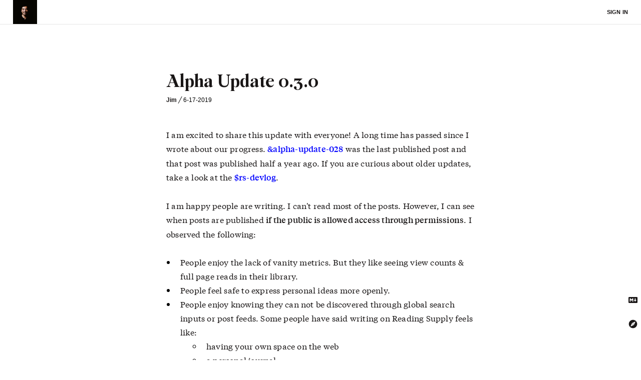

--- FILE ---
content_type: text/html; charset=utf-8
request_url: https://reading.supply/@jim/alpha-update-030-gWtvDI
body_size: 34768
content:
<!DOCTYPE html><html lang="en"><head><style>.css-1qr6jij{font-family:'heading','serif-bold','serif-regular',serif;font-size:2.369rem;line-height:2.6rem;margin:0 0 0.5rem 0;font-weight:400;white-space:pre-wrap;overflow-wrap:break-word;page-break-inside:avoid;color:#1a1717;}.css-vj1mwa{margin:0.5rem 0 0.25rem 0;font-family:-apple-system,BlinkMacSystemFont,avenir next,avenir,helvetica neue,helvetica, ubuntu,roboto,noto,segoe ui,arial,sans-serif;font-size:1.425rem;line-height:1.5;font-weight:600;white-space:pre-wrap;overflow-wrap:break-word;page-break-inside:avoid;color:#1a1717;}.css-vgw0gn{margin:0.5rem 0 0.25rem 0;font-family:-apple-system,BlinkMacSystemFont,avenir next,avenir,helvetica neue,helvetica, ubuntu,roboto,noto,segoe ui,arial,sans-serif;font-size:1.175rem;line-height:1.5;font-weight:600;page-break-inside:avoid;color:#1a1717;}.css-gvccz5{margin-bottom:24px;font-weight:600;white-space:pre-wrap;overflow-wrap:break-word;}.css-jj7fzf{margin:0 0 0 0;padding:0 0 0 20px;}.css-1qx1mbp{margin:0 0 0 0;padding-left:8px;font-family:'serif-regular',serif;font-size:1rem;line-height:1.8;font-weight:400;white-space:pre-wrap;overflow-wrap:break-word;page-break-inside:avoid;}.css-1gaiix3{margin:0;font-family:'mono',monospace;padding:4px;background:rgb(230,230,230);font-size:.825rem;line-height:1rem;white-space:pre-wrap;overflow-wrap:break-word;page-break-inside:avoid;}.css-ckuuau{margin:0;font-weight:400;-webkit-text-decoration:underline;text-decoration:underline;color:rgb(0,0,220);cursor:pointer;}.css-ckuuau:visited{color:rgb(0,0,205);}.css-ckuuau:hover{color:rgb(0,0,220);}.css-3b6rk8{z-index:1100;max-width:1276px;width:100%;padding:0 24px 0 24px;margin:0 auto 0 auto;}.css-15ql2ck{position:fixed;-webkit-user-select:none;-moz-user-select:none;-ms-user-select:none;user-select:none;top:72px;max-width:268px;width:100%;z-index:1100;}.css-1i82ydo{display:block;}.css-m1ebwt{position:fixed;bottom:56px;left:20px;width:300px;}@media (max-width:640px){.css-m1ebwt{width:228px;}}.css-1ixmo7u{position:relative;font-family:'serif-bold',serif;font-weight:400;color:blue;background:transparent;}.css-qarg0v{position:relative;max-width:664px;width:100%;margin:0 auto 0 auto;padding:0 24px 0 24px;display:block;}.css-olxntj{-webkit-text-decoration:none;text-decoration:none;font-weight:600;color:#1a1717;}.css-olxntj:hover{color:#1a1717;}.css-olxntj:visited{color:#1a1717;}.css-uahybi{font-size:12px;}.css-1jjvis4{position:relative;max-width:616px;width:100%;margin:0 auto 0 auto;}.css-47a6jy{position:relative;display:-webkit-box;display:-webkit-flex;display:-ms-flexbox;display:flex;-webkit-align-items:center;-webkit-box-align:center;-ms-flex-align:center;align-items:center;-webkit-box-pack:center;-webkit-justify-content:center;-ms-flex-pack:center;justify-content:center;-webkit-flex-direction:column;-ms-flex-direction:column;flex-direction:column;width:100%;}.css-kvu093{display:block;position:relative;}.css-1j2pzue{display:block;width:100%;padding:0 24px 0 24px;overflow-wrap:break-word;color:#777777;font-size:0.8rem;line-height:1rem;margin-top:8px;}.css-g90fw7{font-weight:700;}.css-18a3kzu{display:block;position:relative;background:#ffffff;}.css-18a3kzu *::selection{background:#FCF3CF;color:#1a1717;}.css-66vicj{font-weight:600;}.css-uxw1yk{display:-webkit-box;display:-webkit-flex;display:-ms-flexbox;display:flex;-webkit-align-items:flex-start;-webkit-box-align:flex-start;-ms-flex-align:flex-start;align-items:flex-start;-webkit-box-pack:justify;-webkit-justify-content:space-between;-ms-flex-pack:justify;justify-content:space-between;}.css-1y3u5jd{display:block;min-width:10%;width:100%;position:relative;}.css-l9lg98{background:#ffffff;width:100%;border-bottom:1px solid rgb(230,230,230);position:fixed;top:0;left:0;right:0;z-index:1000;}.css-nchuy7{width:100%;max-width:1276px;height:48px;display:-webkit-box;display:-webkit-flex;display:-ms-flexbox;display:flex;margin:0 auto 0 auto;-webkit-align-items:center;-webkit-box-align:center;-ms-flex-align:center;align-items:center;-webkit-box-pack:justify;-webkit-justify-content:space-between;-ms-flex-pack:justify;justify-content:space-between;}.css-w96yju{-webkit-flex-shrink:0;-ms-flex-negative:0;flex-shrink:0;width:106px;line-height:11px;padding:0 24px 0 24px;}.css-k489yi{min-width:25%;width:100%;white-space:nowrap;line-height:11px;padding:0 24px 0 0;}.css-15a05n8{-webkit-flex-shrink:0;-ms-flex-negative:0;flex-shrink:0;text-align:right;padding:0 24px 0 24px;height:100%;line-height:11px;display:-webkit-inline-box;display:-webkit-inline-flex;display:-ms-inline-flexbox;display:inline-flex;-webkit-align-items:center;-webkit-box-align:center;-ms-flex-align:center;align-items:center;-webkit-box-pack:center;-webkit-justify-content:center;-ms-flex-pack:center;justify-content:center;}.css-18oonth{z-index:100;position:relative;padding:0 0 0 0;-webkit-user-select:none;-moz-user-select:none;-ms-user-select:none;user-select:none;display:-webkit-inline-box;display:-webkit-inline-flex;display:-ms-inline-flexbox;display:inline-flex;-webkit-align-items:center;-webkit-box-align:center;-ms-flex-align:center;align-items:center;}.css-93r07r{color:#1a1717;font-family:-apple-system,BlinkMacSystemFont,avenir next,avenir,helvetica neue,helvetica, ubuntu,roboto,noto,segoe ui,arial,sans-serif;font-size:11px;-webkit-letter-spacing:0.2px;-moz-letter-spacing:0.2px;-ms-letter-spacing:0.2px;letter-spacing:0.2px;line-height:11px;font-weight:600;text-transform:uppercase;cursor:pointer;display:-webkit-inline-box;display:-webkit-inline-flex;display:-ms-inline-flexbox;display:inline-flex;-webkit-align-items:center;-webkit-box-align:center;-ms-flex-align:center;align-items:center;}.css-4zjz4a{max-width:664px;width:100%;margin:0 auto 0 auto;padding:0 24px 0 24px;}.css-1cutbdr{font-family:-apple-system,BlinkMacSystemFont,avenir next,avenir,helvetica neue,helvetica, ubuntu,roboto,noto,segoe ui,arial,sans-serif;display:-webkit-inline-box;display:-webkit-inline-flex;display:-ms-inline-flexbox;display:inline-flex;-webkit-align-items:flex-start;-webkit-box-align:flex-start;-ms-flex-align:flex-start;align-items:flex-start;-webkit-box-pack:center;-webkit-justify-content:center;-ms-flex-pack:center;justify-content:center;top:0px;left:0px;position:absolute;cursor:pointer;-webkit-text-decoration:none;text-decoration:none;color:#1a1717;}.css-1djxzrl{height:48px;position:relative;display:-webkit-inline-box;display:-webkit-inline-flex;display:-ms-inline-flexbox;display:inline-flex;-webkit-align-items:center;-webkit-box-align:center;-ms-flex-align:center;align-items:center;-webkit-box-pack:center;-webkit-justify-content:center;-ms-flex-pack:center;justify-content:center;}@font-face{font-family:'mono-explorer-bold';src:url('https://s3-us-west-1.amazonaws.com/reading-supply-static/SFMono-Bold.woff');}@font-face{font-family:'mono-explorer';src:url('https://s3-us-west-1.amazonaws.com/reading-supply-static/SFMono-Medium.woff');}@font-face{font-family:'mono';src:url('https://s3-us-west-1.amazonaws.com/reading-supply-static/Mono-Regular.woff');}@font-face{font-family:'serif-bold';src:url('https://s3-us-west-1.amazonaws.com/reading-supply-static/Serif-Medium.woff');}@font-face{font-family:'serif-bold-editor';src:url('https://s3-us-west-1.amazonaws.com/reading-supply-static/Serif-Bold.woff');}@font-face{font-family:'serif-regular';src:url('https://s3-us-west-1.amazonaws.com/reading-supply-static/Serif-Regular.woff');}@font-face{font-family:'heading';src:url('https://s3-us-west-1.amazonaws.com/reading-supply-static/Wremena-Bold.woff');}html,body,div,span,applet,object,iframe,h1,h2,h3,h4,h5,h6,p,blockquote,pre,a,abbr,acronym,address,big,cite,code,del,dfn,em,img,ins,kbd,q,s,samp,small,strike,strong,sub,sup,tt,var,b,u,i,center,dl,dt,dd,ol,ul,li,fieldset,form,label,legend,table,caption,tbody,tfoot,thead,tr,th,td,article,aside,canvas,details,embed,figure,figcaption,footer,header,hgroup,menu,nav,output,ruby,section,summary,time,mark,audio,video{box-sizing:border-box;margin:0;padding:0;border:0;vertical-align:baseline;}article,aside,details,figcaption,figure,footer,header,hgroup,menu,nav,section{display:block;}html,body{font-family:-apple-system,BlinkMacSystemFont,avenir next,avenir,helvetica neue,helvetica, ubuntu,roboto,noto,segoe ui,arial,sans-serif;font-size:16px;background:#ffffff;}@media (max-width:768px){html,body{font-size:14px;}}#nprogress{pointer-events:none;}.nprogress-busy body{cursor:wait;}#nprogress .bar{position:fixed;background:#1a1717;z-index:1030;top:0;left:0;width:100%;height:2px;}body:before{content:'';height:48px;display:block;}::selection{background:#1a1717;color:#ffffff;}@-webkit-keyframes fadeInLeft{0%{opacity:0;-webkit-transform:translateX(-24px);-ms-transform:translateX(-24px);transform:translateX(-24px);}100%{opacity:1;-webkit-transform:translateX(0);-ms-transform:translateX(0);transform:translateX(0);}}@keyframes fadeInLeft{0%{opacity:0;-webkit-transform:translateX(-24px);-ms-transform:translateX(-24px);transform:translateX(-24px);}100%{opacity:1;-webkit-transform:translateX(0);-ms-transform:translateX(0);transform:translateX(0);}}@-webkit-keyframes fadeIn{0%{opacity:0;}100%{opacity:1;}}@keyframes fadeIn{0%{opacity:0;}100%{opacity:1;}}.tippy-touch{cursor:pointer!important;}.tippy-notransition{-webkit-transition:none!important;transition:none!important;}.tippy-popper{max-width:400px;-webkit-perspective:800px;-moz-perspective:800px;-ms-perspective:800px;perspective:800px;z-index:200;outline:0;-webkit-transition-timing-function:cubic-bezier(.165,.84,.44,1);transition-timing-function:cubic-bezier(.165,.84,.44,1);pointer-events:none;}.tippy-popper.html-template{max-width:96%;max-width:calc(100% - 20px);}.tippy-popper[x-placement^=top] [x-arrow]{border-top:7px solid #1a1717;border-right:7px solid transparent;border-left:7px solid transparent;bottom:-7px;margin:0 9px;}.tippy-popper[x-placement^=top] [data-animation=fade].enter{opacity:1;-webkit-transform:translateY(-10px);-ms-transform:translateY(-10px);transform:translateY(-10px);}.tippy-popper[x-placement^=top] [data-animation=fade].leave{opacity:0;-webkit-transform:translateY(-10px);-ms-transform:translateY(-10px);transform:translateY(-10px);}.tippy-popper[x-placement^=bottom] [x-arrow]{border-bottom:7px solid #1a1717;border-right:7px solid transparent;border-left:7px solid transparent;top:-7px;margin:0 9px;}.tippy-popper[x-placement^=bottom] [data-animation=fade].enter{opacity:1;-webkit-transform:translateY(10px);-ms-transform:translateY(10px);transform:translateY(10px);}.tippy-popper[x-placement^=bottom] [data-animation=fade].leave{opacity:0;-webkit-transform:translateY(10px);-ms-transform:translateY(10px);transform:translateY(10px);}.tippy-popper[x-placement^=left] [x-arrow]{border-left:7px solid #1a1717;border-top:7px solid transparent;border-bottom:7px solid transparent;right:-7px;margin:6px 0;}.tippy-popper[x-placement^=left] [data-animation=fade].enter{opacity:1;-webkit-transform:translateX(-10px);-ms-transform:translateX(-10px);transform:translateX(-10px);}.tippy-popper[x-placement^=left] [data-animation=fade].leave{opacity:0;-webkit-transform:translateX(-10px);-ms-transform:translateX(-10px);transform:translateX(-10px);}.tippy-popper[x-placement^=right] [x-arrow]{border-right:7px solid #1a1717;border-top:7px solid transparent;border-bottom:7px solid transparent;left:-7px;margin:6px 0;}.tippy-popper[x-placement^=right] [data-animation=fade].enter{opacity:1;-webkit-transform:translateX(10px);-ms-transform:translateX(10px);transform:translateX(10px);}.tippy-popper[x-placement^=right] [data-animation=fade].leave{opacity:0;-webkit-transform:translateX(10px);-ms-transform:translateX(10px);transform:translateX(10px);}.tippy-tooltip{font-family:'serif-regular',serif;position:relative;color:#1a1717;border-radius:4px;font-size:0.8rem;padding:12px;text-align:center;will-change:transform;border:1px solid rgb(230,230,230);background-color:#ffffff;}.tippy-tooltip[data-animatefill]{overflow:hidden;background-color:transparent;}.tippy-tooltip[data-interactive]{pointer-events:auto;}.tippy-tooltip[data-inertia]{-webkit-transition-timing-function:cubic-bezier(.53,2,.36,.85);transition-timing-function:cubic-bezier(.53,2,.36,.85);}.tippy-tooltip [x-arrow]{position:absolute;width:0;height:0;}@media (max-width:450px){.tippy-popper{max-width:96%;max-width:calc(100% - 20px);}}.css-11jxl0v{margin:0 0 0 0;font-family:'serif-regular',serif;white-space:pre-wrap;overflow-wrap:break-word;font-size:1rem;line-height:1.8;-webkit-letter-spacing:0.2px;-moz-letter-spacing:0.2px;-ms-letter-spacing:0.2px;letter-spacing:0.2px;font-weight:400;-webkit-text-decoration:none;text-decoration:none;color:#1a1717;page-break-inside:avoid;}.css-11jxl0v strong,.css-11jxl0v b{font-family:'serif-bold',serif;font-weight:400;}.css-11jxl0v:visited{color:#1a1717;}.css-11jxl0v:hover{color:#1a1717;}.css-eenmbk{margin:0;font-family:'serif-regular',serif;font-size:.875rem;line-height:1.8;font-weight:300;white-space:pre-wrap;overflow-wrap:break-word;word-break:break-word;-webkit-text-decoration:none;text-decoration:none;color:#1a1717;page-break-inside:avoid;}.css-eenmbk strong,.css-eenmbk b{font-weight:400;font-family:'serif-bold',serif;}.css-eenmbk:visited{color:#1a1717;}.css-eenmbk:hover{color:#1a1717;}.css-vlm7f4{display:-webkit-box;display:-webkit-flex;display:-ms-flexbox;display:flex;-webkit-align-items:center;-webkit-box-align:center;-ms-flex-align:center;align-items:center;-webkit-box-pack:justify;-webkit-justify-content:space-between;-ms-flex-pack:justify;justify-content:space-between;color:#1a1717;cursor:pointer;max-width:200px;-webkit-transition:200ms ease all;transition:200ms ease all;}.css-1a7bl5m{-webkit-flex-shrink:0;-ms-flex-negative:0;flex-shrink:0;height:32px;width:32px;display:-webkit-inline-box;display:-webkit-inline-flex;display:-ms-inline-flexbox;display:inline-flex;-webkit-align-items:center;-webkit-box-align:center;-ms-flex-align:center;align-items:center;-webkit-box-pack:center;-webkit-justify-content:center;-ms-flex-pack:center;justify-content:center;color:#1a1717;}.css-1qmbpa4{position:fixed;z-index:100;display:-webkit-box;display:-webkit-flex;display:-ms-flexbox;display:flex;-webkit-flex-direction:column;-ms-flex-direction:column;flex-direction:column;-webkit-align-items:flex-end;-webkit-box-align:flex-end;-ms-flex-align:flex-end;align-items:flex-end;right:0px;bottom:56px;}.css-1b9g2q7{position:absolute;right:0;z-index:200;}.css-4ce6az{cursor:pointer;background:black;padding:8px;line-height:1;background:#1a1717;border-radius:4px;position:relative;margin-right:8px;}.css-1o1pvnb{position:absolute;width:0;height:0;border-top:5px solid transparent;border-bottom:5px solid transparent;border-left:5px solid #1a1717;left:100%;top:0;bottom:0;margin:auto 0 auto 0;}.css-k8urie{display:block;-webkit-user-select:none;-moz-user-select:none;-ms-user-select:none;user-select:none;font-size:0.55rem;text-transform:uppercase;color:#fff;}.css-1ly1h95{padding:24px 0 24px 0;border-top:1px solid rgb(230,230,230);font-weight:400;font-size:0.75rem;overflow-wrap:break-word;cursor:pointer;}.css-r2n91e{position:relative;display:block;max-width:664px;width:100%;margin:0 auto 0 auto;padding:0 24px 24px 24px;}.css-11h2edz{border-top:1px solid rgb(230,230,230);display:-webkit-box;display:-webkit-flex;display:-ms-flexbox;display:flex;-webkit-align-items:flex-start;-webkit-box-align:flex-start;-ms-flex-align:flex-start;align-items:flex-start;-webkit-box-pack:justify;-webkit-justify-content:space-between;-ms-flex-pack:justify;justify-content:space-between;}.css-1c9k547{display:block;min-width:25%;width:100%;padding:24px 24px 0 0;}.css-1fthujg{-webkit-flex-shrink:0;-ms-flex-negative:0;flex-shrink:0;padding:19px 8px 8px 8px;}.css-1ud8ecp{padding:8px;display:-webkit-inline-box;display:-webkit-inline-flex;display:-ms-inline-flexbox;display:inline-flex;cursor:pointer;}.css-a1qcgb{padding:24px 0 12rem 0;}.css-sc0s0o{display:none;position:fixed;opacity:0;pointerevents:none;height:1px;width:1px;}.css-akyeof{border-top:1px solid rgb(230,230,230);padding:24px 0 24px 0;}.css-7kkiw6{width:48px;height:48px;display:block;background-image:url('https://storage.googleapis.com/reading-supply-assets/reading.supply.b1ec3cd0-8ffa-42e2-b0b3-525af24eabef.png');background-size:cover;background-position:50% 50%;-webkit-transition:200ms ease box-shadow;transition:200ms ease box-shadow;}.css-61ehrm{display:block;text-align:center;width:100%;margin:0 auto 0 auto;max-width:960px;box-shadow:none;}</style><meta charSet="UTF-8"/><meta http-equiv="X-UA-Compatible" content="IE=edge"/><meta name="viewport" content="width=device-width, initial-scale=1, maximum-scale=1"/><meta name="sourceApp" content="mobileWeb"/><title>Alpha Update 0.3.0</title><meta name="description" content="Learn more about the third alpha milestone."/><meta name="apple-mobile-web-app-capable" content="yes"/><meta name="theme-color" content="#ffffff"/><meta name="twitter:card" content="summary"/><meta name="twitter:site" content="@readingsupply"/><meta name="twitter:title" content="Alpha Update 0.3.0"/><meta name="twitter:description" content="Learn more about the third alpha milestone."/><meta name="twitter:image" content="https://reading.supply/static/icon-512x512.png"/><meta property="og:title" content="Alpha Update 0.3.0"/><meta property="og:description" content="Learn more about the third alpha milestone."/><meta property="og:locale" content="en_US"/><meta property="og:type" content="website"/><meta property="og:site_name" content="Reading Supply"/><meta property="og:image" content="https://reading.supply/static/icon-512x512.png"/><meta property="og:image:url" content="https://reading.supply/static/icon-512x512.png"/><meta property="og:image:secure_url" content="https://reading.supply/static/icon-512x512.png"/><meta property="og:image:width" content="512"/><meta property="og:image:height" content="512"/><link rel="shortcut icon" href="/static/favicon.ico"/><link rel="icon" type="image/png" sizes="32x32" href="/static/favicon-32x32.png"/><link rel="icon" type="image/png" sizes="16x16" href="/static/favicon-16x16.png"/><link rel="apple-touch-icon" sizes="180x180" href="/static/apple-touch-icon.png"/><meta name="msapplication-TileColor" content="#ffffff"/><meta name="msapplication-TileImage" content="/static/mstile-150x150.png"/><script type="application/ld+json">    {      "@context": "http://schema.org",      "@type": "WebSite",      "url": "https://reading.supply"    }  </script><meta name="next-head-count" content="30"/><link rel="preload" href="/_next/static/CGhFbFQx_oMvi6kyfPtsH/pages/post.js" as="script"/><link rel="preload" href="/_next/static/CGhFbFQx_oMvi6kyfPtsH/pages/_app.js" as="script"/><link rel="preload" href="/_next/static/runtime/webpack-035ac2b14bde147cb4a8.js" as="script"/><link rel="preload" href="/_next/static/chunks/commons.80181933a7a48946fd17.js" as="script"/><link rel="preload" href="/_next/static/runtime/main-b03042fbcd173cf6ecde.js" as="script"/></head><body><div id="__next"><span class="css-1i82ydo"><div class="css-l9lg98"><nav class="css-nchuy7"><section class="css-w96yju"><div class="css-1djxzrl"><a class="css-1cutbdr" href="/@jim"><figure class="css-7kkiw6"></figure></a></div></section><section class="css-k489yi"></section><section class="css-15a05n8"><div class="css-18oonth"><span class="css-93r07r">Sign in</span></div></section></nav></div><span class="css-uxw1yk"><span class="css-1y3u5jd"><input type="file" class="css-sc0s0o"/><span id="page-editor" class="css-18a3kzu"><span class="css-qarg0v" style="margin:0 auto 0 auto;padding:6rem 24px 0 24px"><div data-slate-editor="true" data-key="210" autoCorrect="on" spellcheck="true" style="outline:none;white-space:pre-wrap;word-wrap:break-word" data-gramm="false"><h1 data-key="211" class="css-1qr6jij"><span data-key="212"><span data-slate-leaf="true" data-offset-key="212:0"><span data-slate-content="true">Alpha Update 0.3.0</span></span></span></h1></div></span><span class="css-qarg0v"><aside class="css-uahybi"><a class="css-olxntj" href="/@jim">Jim</a> <!-- -->╱ <!-- -->6-17-2019</aside></span><div data-slate-editor="true" data-key="0" autoCorrect="on" spellcheck="true" style="outline:none;white-space:pre-wrap;word-wrap:break-word;margin:0 auto 0 auto;padding:3rem 0 86px 0" data-gramm="false"><span class="css-qarg0v" data-key="1"><p class="css-11jxl0v"><span data-key="2"><span data-slate-leaf="true" data-offset-key="2:0"><span data-slate-content="true">I am excited to share this update with everyone! A long time has passed since I wrote about our progress. </span></span><span data-slate-leaf="true" data-offset-key="2:1"><mark data-slate-mark="true" class="css-1ixmo7u" style="cursor:pointer"><span data-slate-content="true">&amp;alpha-update-028</span></mark></span><span data-slate-leaf="true" data-offset-key="2:2"><span data-slate-content="true"> was the last published post and that post was published half a year ago. If you are curious about older updates, take a look at the </span></span><span data-slate-leaf="true" data-offset-key="2:3"><mark data-slate-mark="true" class="css-1ixmo7u" style="cursor:pointer"><span data-slate-content="true">$rs-devlog</span></mark></span><span data-slate-leaf="true" data-offset-key="2:4"><span data-slate-content="true">.

</span></span></span><a class="css-ckuuau" href="https://reading.supply" target="_blank"><span data-key="4"><span data-slate-leaf="true" data-offset-key="4:0"><span data-slate-zero-width="z" data-slate-length="0">﻿</span></span></span></a><span data-key="5"><span data-slate-leaf="true" data-offset-key="5:0"><span data-slate-content="true">I am happy people are writing. I can&#x27;t read most of the posts. However, I can see when posts are published </span></span><span data-slate-leaf="true" data-offset-key="5:1"><strong class="css-g90fw7"><span data-slate-content="true">if the public is allowed access through permissions</span></strong></span><span data-slate-leaf="true" data-offset-key="5:2"><span data-slate-content="true">. I observed the following:</span></span></span></p></span><span class="css-qarg0v" data-key="6"><p class="css-11jxl0v"><span data-key="7"><span data-slate-leaf="true" data-offset-key="7:0"><span data-slate-zero-width="n" data-slate-length="0">﻿<br/></span></span></span></p></span><span class="css-qarg0v" data-key="8"><ul class="css-jj7fzf"><li data-key="9" class="css-1qx1mbp"><p data-key="10" class="css-11jxl0v"><span data-key="11"><span data-slate-leaf="true" data-offset-key="11:0"><span data-slate-content="true">People enjoy the lack of vanity metrics. But they like seeing view counts &amp; full page reads in their library.</span></span></span></p></li><li data-key="12" class="css-1qx1mbp"><p data-key="13" class="css-11jxl0v"><span data-key="14"><span data-slate-leaf="true" data-offset-key="14:0"><span data-slate-content="true">People feel safe to express personal ideas more openly.</span></span></span></p></li><li data-key="15" class="css-1qx1mbp"><p data-key="16" class="css-11jxl0v"><span data-key="17"><span data-slate-leaf="true" data-offset-key="17:0"><span data-slate-content="true">People enjoy knowing they can not be discovered through global search inputs or post feeds. Some people have said writing on Reading Supply feels like:</span></span></span></p><span class="css-qarg0v" data-key="18"><ul class="css-jj7fzf"><li data-key="19" class="css-1qx1mbp"><p data-key="20" class="css-11jxl0v"><span data-key="21"><span data-slate-leaf="true" data-offset-key="21:0"><span data-slate-content="true">having your own space on the web</span></span></span></p></li><li data-key="22" class="css-1qx1mbp"><p data-key="23" class="css-11jxl0v"><span data-key="24"><span data-slate-leaf="true" data-offset-key="24:0"><span data-slate-content="true">a personal journal</span></span></span></p></li></ul></span></li></ul></span><span class="css-qarg0v" data-key="25"><p class="css-11jxl0v"><span data-key="26"><span data-slate-leaf="true" data-offset-key="26:0"><span data-slate-content="true">
These observations make me optimistic about the future. 🎉</span></span></span></p></span><span class="css-qarg0v" data-key="27"><p class="css-11jxl0v"><span data-key="28"><span data-slate-leaf="true" data-offset-key="28:0"><span data-slate-zero-width="n" data-slate-length="0">﻿<br/></span></span></span></p></span><span class="css-qarg0v" data-key="29"><p class="css-11jxl0v"><span data-key="30"><span data-slate-leaf="true" data-offset-key="30:0"><span data-slate-zero-width="z" data-slate-length="0">﻿</span></span></span><a class="css-ckuuau" href="https://reading.supply" target="_blank"><span data-key="32"><span data-slate-leaf="true" data-offset-key="32:0"><span data-slate-content="true">Reading Supply</span></span></span></a><span data-key="33"><span data-slate-leaf="true" data-offset-key="33:0"><span data-slate-content="true"> will begin to thrive when people write about their learnings.  Here are some new additions to help us get there:

</span></span></span></p></span><span class="css-qarg0v" data-key="34"><p class="css-11jxl0v"><span data-key="35"><span data-slate-leaf="true" data-offset-key="35:0"><span data-slate-zero-width="n" data-slate-length="0">﻿<br/></span></span></span></p></span><span class="css-qarg0v" data-key="36" id="connecting-posts-archives-and-users-together"><h3 class="css-vj1mwa"><span data-key="37"><span data-slate-leaf="true" data-offset-key="37:0"><span data-slate-content="true">Connecting posts, archives, and users together</span></span></span></h3></span><span class="css-qarg0v" data-key="38"><p class="css-11jxl0v"><span data-key="39"><span data-slate-leaf="true" data-offset-key="39:0"><span data-slate-content="true">If you take a look at the </span></span></span><a class="css-ckuuau" href="https://reading.supply" target="_blank"><span data-key="41"><span data-slate-leaf="true" data-offset-key="41:0"><span data-slate-content="true">home page</span></span></span></a><span data-key="42"><span data-slate-leaf="true" data-offset-key="42:0"><span data-slate-content="true">, you may notice some new inline elements:

</span></span></span></p></span><div data-slate-void="true" data-key="43"><div><div class="css-47a6jy" data-key="43"><div class="css-1jjvis4"></div><div class="css-kvu093"><img class="css-61ehrm" style="padding:0px;background:transparent" src="https://storage.googleapis.com/reading-supply-assets/reading.supply.37447dc3-7110-4e0f-8e1c-ba625fcba991.png"/></div><aside contenteditable="false" style="text-align:center;margin-top:16px;max-width:960px" class="css-1j2pzue">User, archive, and post mentions are demonstrated on the front page</aside></div></div></div><span class="css-qarg0v" data-key="45"><p class="css-11jxl0v"><span data-key="46"><span data-slate-leaf="true" data-offset-key="46:0"><span data-slate-zero-width="n" data-slate-length="0">﻿<br/></span></span></span></p></span><span class="css-qarg0v" data-key="47"><p class="css-11jxl0v"><span data-key="48"><span data-slate-leaf="true" data-offset-key="48:0"><span data-slate-zero-width="n" data-slate-length="0">﻿<br/></span></span></span></p></span><span class="css-qarg0v" data-key="49"><p class="css-11jxl0v"><span data-key="50"><span data-slate-leaf="true" data-offset-key="50:0"><span data-slate-content="true">Now anyone can mention a user, such as </span></span><span data-slate-leaf="true" data-offset-key="50:1"><mark data-slate-mark="true" class="css-1ixmo7u" style="cursor:pointer"><span data-slate-content="true">@hotchocolate</span></mark></span><span data-slate-leaf="true" data-offset-key="50:2"><span data-slate-content="true">, by using the </span></span><span data-slate-leaf="true" data-offset-key="50:3"><code class="css-1gaiix3"><span data-slate-content="true">@</span></code></span><span data-slate-leaf="true" data-offset-key="50:4"><span data-slate-content="true"> symbol. You can also reference an archive by using the </span></span><span data-slate-leaf="true" data-offset-key="50:5"><code class="css-1gaiix3"><span data-slate-content="true">$</span></code></span><span data-slate-leaf="true" data-offset-key="50:6"><span data-slate-content="true"> symbol and a post by using the </span></span><span data-slate-leaf="true" data-offset-key="50:7"><code class="css-1gaiix3"><span data-slate-content="true">&amp;</span></code></span><span data-slate-leaf="true" data-offset-key="50:8"><span data-slate-content="true"> symbol. 

In the future</span></span><span data-slate-leaf="true" data-offset-key="50:9"><strong class="css-g90fw7"><span data-slate-content="true"> I want to show the connection between posts, archives, and users</span></strong></span><span data-slate-leaf="true" data-offset-key="50:10"><span data-slate-content="true">. This vision will become clear once I deploy the </span></span><span data-slate-leaf="true" data-offset-key="50:11"><code class="css-1gaiix3"><span data-slate-content="true">tree-explorer</span></code></span><span data-slate-leaf="true" data-offset-key="50:12"><span data-slate-content="true">, a way to navigate</span></span><span data-slate-leaf="true" data-offset-key="50:13"><strong class="css-g90fw7"><span data-slate-content="true"> the connections</span></strong></span><span data-slate-leaf="true" data-offset-key="50:14"><span data-slate-content="true"> made on Reading Supply.

</span></span></span></p></span><div data-slate-void="true" data-key="51"><div><div class="css-47a6jy" data-key="51"><div class="css-1jjvis4"></div><div class="css-kvu093"><img class="css-61ehrm" style="padding:0px;background:transparent" src="https://storage.googleapis.com/reading-supply-assets/reading.supply.d7545395-0756-4e0a-abb5-c610ef64b45a.png"/></div><aside contenteditable="false" style="text-align:center;margin-top:16px;max-width:960px" class="css-1j2pzue">Using the post mention in an old update. This will create a connection between the posts.</aside></div></div></div><span class="css-qarg0v" data-key="53"><p class="css-11jxl0v"><span data-key="54"><span data-slate-leaf="true" data-offset-key="54:0"><span data-slate-content="true">

The lack of auto completion and search is by design. I understand this choice is counter intuitive because popular products usually provide this functionality. However, I want people to reference content they were directly influenced by.

Give this feature a try in your next post ✍</span></span></span></p></span><span class="css-qarg0v" data-key="55"><p class="css-11jxl0v"><span data-key="56"><span data-slate-leaf="true" data-offset-key="56:0"><span data-slate-zero-width="n" data-slate-length="0">﻿<br/></span></span></span></p></span><span class="css-qarg0v" data-key="57"><p class="css-11jxl0v"><span data-key="58"><span data-slate-leaf="true" data-offset-key="58:0"><span data-slate-zero-width="n" data-slate-length="0">﻿<br/></span></span></span></p></span><span class="css-qarg0v" data-key="59" id="searching-your-thought-process"><h3 class="css-vj1mwa"><span data-key="60"><span data-slate-leaf="true" data-offset-key="60:0"><span data-slate-content="true">Searching your thought process</span></span></span></h3></span><span class="css-qarg0v" data-key="61"><p class="css-11jxl0v"><span data-key="62"><span data-slate-leaf="true" data-offset-key="62:0"><span data-slate-content="true">Once you pass the </span></span><span data-slate-leaf="true" data-offset-key="62:1"><strong class="css-g90fw7"><span data-slate-content="true">~80</span></strong></span><span data-slate-leaf="true" data-offset-key="62:2"><span data-slate-content="true"> posts in your library threshold (as discovered by </span></span><span data-slate-leaf="true" data-offset-key="62:3"><mark data-slate-mark="true" class="css-1ixmo7u" style="cursor:pointer"><span data-slate-content="true">@cindy</span></mark></span><span data-slate-leaf="true" data-offset-key="62:4"><span data-slate-content="true"> ), you may desire a way to search all the paragraphs and posts you have written. </span></span></span></p></span><span class="css-qarg0v" data-key="63"><p class="css-11jxl0v"><span data-key="64"><span data-slate-leaf="true" data-offset-key="64:0"><span data-slate-zero-width="n" data-slate-length="0">﻿<br/></span></span></span></p></span><div data-slate-void="true" data-key="65"><div><div class="css-47a6jy" data-key="65"><div class="css-1jjvis4"></div><div class="css-kvu093"><img class="css-61ehrm" style="padding:0px;background:transparent" src="https://storage.googleapis.com/reading-supply-assets/reading.supply.1c81c7d5-ddff-434b-9d60-d5b1a8b54dee.png"/></div><aside contenteditable="false" style="text-align:center;margin-top:16px;max-width:960px" class="css-1j2pzue">Searching for &quot;cindy alpha&quot; yielded relevant alpha posts, and also provides clickable user mentions.</aside></div></div></div><span class="css-qarg0v" data-key="67"><p class="css-11jxl0v"><span data-key="68"><span data-slate-leaf="true" data-offset-key="68:0"><span data-slate-zero-width="n" data-slate-length="0">﻿<br/></span></span></span></p></span><span class="css-qarg0v" data-key="69"><p class="css-11jxl0v"><span data-key="70"><span data-slate-leaf="true" data-offset-key="70:0"><span data-slate-zero-width="n" data-slate-length="0">﻿<br/></span></span></span></p></span><span class="css-qarg0v" data-key="71"><p class="css-11jxl0v"><span data-key="72"><span data-slate-leaf="true" data-offset-key="72:0"><span data-slate-content="true">This feature has helped me go through old knowledge easily. I felt it was a way I could rediscover my attempts to define terms and concepts. I also found myself feeling refreshed on ideas I use to believe, and I enjoyed the option to make revisions wherever I felt necessary.

After shipping search, I wanted the posts in the library to feel simple and informative.

</span></span></span></p></span><div data-slate-void="true" data-key="73"><div><div class="css-47a6jy" data-key="73"><div class="css-1jjvis4"></div><div class="css-kvu093"><img class="css-61ehrm" style="padding:0px;background:transparent" src="https://storage.googleapis.com/reading-supply-assets/reading.supply.0a56de04-dacc-4118-b677-924789fcd457.png"/></div></div></div></div><span class="css-qarg0v" data-key="75"><p class="css-11jxl0v"><span data-key="76"><span data-slate-leaf="true" data-offset-key="76:0"><span data-slate-zero-width="n" data-slate-length="0">﻿<br/></span></span></span></p></span><span class="css-qarg0v" data-key="77"><p class="css-11jxl0v"><span data-key="78"><span data-slate-leaf="true" data-offset-key="78:0"><span data-slate-zero-width="n" data-slate-length="0">﻿<br/></span></span></span></p></span><span class="css-qarg0v" data-key="79"><p class="css-11jxl0v"><span data-key="80"><span data-slate-leaf="true" data-offset-key="80:0"><span data-slate-content="true">For users who don&#x27;t spend all day on a machine, a human readable sentence can provide more clarity than symbols and adjectives. Let me know if you feel the same way!

During a discussion, people may ask you for your references. They will want to know how you do your work (process) and how you formulated your beliefs. We are making the bet that a personal library that is easy for you to query will be essential for an in-depth conversation. Maybe we could take this further by providing a way to allow users to give consent for merging their libraries.

What if it felt like merging minds? 🧠

</span></span></span></p></span><span class="css-qarg0v" data-key="81"><p class="css-11jxl0v"><span data-key="82"><span data-slate-leaf="true" data-offset-key="82:0"><span data-slate-zero-width="n" data-slate-length="0">﻿<br/></span></span></span></p></span><span class="css-qarg0v" data-key="83" id="obvious-bugs"><h3 class="css-vj1mwa"><span data-key="84"><span data-slate-leaf="true" data-offset-key="84:0"><span data-slate-content="true">Obvious bugs</span></span></span></h3></span><span class="css-qarg0v" data-key="85"><p class="css-11jxl0v"><span data-key="86"><span data-slate-leaf="true" data-offset-key="86:0"><span data-slate-content="true">In the past, our editor had buttons that did nothing. That had to change.</span></span></span></p></span><span class="css-qarg0v" data-key="87"><p class="css-11jxl0v"><span data-key="88"><span data-slate-leaf="true" data-offset-key="88:0"><span data-slate-zero-width="n" data-slate-length="0">﻿<br/></span></span></span></p></span><div data-slate-void="true" data-key="89"><div><div class="css-47a6jy" data-key="89"><div class="css-1jjvis4"></div><div class="css-kvu093"><img class="css-61ehrm" style="padding:0px;background:transparent" src="https://storage.googleapis.com/reading-supply-assets/reading.supply.8be9bbf2-3920-43fb-b62d-9251221aba05.png"/></div><aside contenteditable="false" style="text-align:center;margin-top:16px;max-width:960px" class="css-1j2pzue">Before the bottom bar showed options you could not use.</aside></div></div></div><span class="css-qarg0v" data-key="91"><p class="css-11jxl0v"><span data-key="92"><span data-slate-leaf="true" data-offset-key="92:0"><span data-slate-zero-width="n" data-slate-length="0">﻿<br/></span></span></span></p></span><span class="css-qarg0v" data-key="93"><p class="css-11jxl0v"><span data-key="94"><span data-slate-leaf="true" data-offset-key="94:0"><span data-slate-content="true">Now the bottom editor bar will:</span></span></span></p></span><span class="css-qarg0v" data-key="95"><p class="css-11jxl0v"><span data-key="96"><span data-slate-leaf="true" data-offset-key="96:0"><span data-slate-zero-width="n" data-slate-length="0">﻿<br/></span></span></span></p></span><span class="css-qarg0v" data-key="97"><ul class="css-jj7fzf"><li data-key="98" class="css-1qx1mbp"><p data-key="99" class="css-11jxl0v"><span data-key="100"><span data-slate-leaf="true" data-offset-key="100:0"><span data-slate-content="true">Only show the user actions they are allowed to perform.</span></span></span></p></li><li data-key="101" class="css-1qx1mbp"><p data-key="102" class="css-11jxl0v"><span data-key="103"><span data-slate-leaf="true" data-offset-key="103:0"><span data-slate-content="true">Share hints (like hotkeys) so a user can act faster and not have to switch to trackpad or mouse.</span></span></span></p></li><li data-key="104" class="css-1qx1mbp"><p data-key="105" class="css-11jxl0v"><span data-key="106"><span data-slate-leaf="true" data-offset-key="106:0"><span data-slate-content="true">Be the location where users discover the functionality of the editor.</span></span></span></p></li></ul></span><span class="css-qarg0v" data-key="107"><p class="css-11jxl0v"><span data-key="108"><span data-slate-leaf="true" data-offset-key="108:0"><span data-slate-zero-width="n" data-slate-length="0">﻿<br/></span></span></span></p></span><span class="css-qarg0v" data-key="109"><p class="css-11jxl0v"><span data-key="110"><span data-slate-leaf="true" data-offset-key="110:0"><span data-slate-content="true">A lot of embarrassing issues were in production. But the good news is that a lot of bugs have been fixed since </span></span><span data-slate-leaf="true" data-offset-key="110:1"><mark data-slate-mark="true" class="css-1ixmo7u" style="cursor:pointer"><span data-slate-content="true">&amp;alpha-update-028</span></mark></span><span data-slate-leaf="true" data-offset-key="110:2"><span data-slate-content="true"> was released. I no longer have to feel that awkward </span></span><span data-slate-leaf="true" data-offset-key="110:3"><em><span data-slate-content="true">“you-know-some-big-things-are-broken”</span></em></span><span data-slate-leaf="true" data-offset-key="110:4"><span data-slate-content="true"> feeling when I give out access keys.

</span></span></span></p></span><span class="css-qarg0v" data-key="111"><p class="css-11jxl0v"><span data-key="112"><span data-slate-leaf="true" data-offset-key="112:0"><span data-slate-content="true">Please let me know if you find anything that bothers you!</span></span></span></p></span><span class="css-qarg0v" data-key="113"><p class="css-11jxl0v"><span data-key="114"><span data-slate-leaf="true" data-offset-key="114:0"><span data-slate-zero-width="n" data-slate-length="0">﻿<br/></span></span></span></p></span><span class="css-qarg0v" data-key="115"><p class="css-11jxl0v"><span data-key="116"><span data-slate-leaf="true" data-offset-key="116:0"><span data-slate-zero-width="n" data-slate-length="0">﻿<br/></span></span></span></p></span><span class="css-qarg0v" data-key="117" id="custom-domains"><h3 class="css-vj1mwa"><span data-key="118"><span data-slate-leaf="true" data-offset-key="118:0"><span data-slate-content="true">Custom domains</span></span></span></h3></span><span class="css-qarg0v" data-key="119"><p class="css-11jxl0v"><span data-key="120"><span data-slate-leaf="true" data-offset-key="120:0"><span data-slate-content="true">I added a way for paying members to use custom domains:</span></span></span></p></span><span class="css-qarg0v" data-key="121"><p class="css-11jxl0v"><span data-key="122"><span data-slate-leaf="true" data-offset-key="122:0"><span data-slate-zero-width="n" data-slate-length="0">﻿<br/></span></span></span></p></span><div data-slate-void="true" data-key="123"><div><div class="css-47a6jy" data-key="123"><div class="css-1jjvis4"></div><div class="css-kvu093"><img class="css-61ehrm" style="padding:0px;background:transparent" src="https://storage.googleapis.com/reading-supply-assets/reading.supply.1d73dda1-ddb6-4558-8e32-150c79eb3f58.png"/></div><aside contenteditable="false" style="text-align:center;margin-top:16px;max-width:960px" class="css-1j2pzue">Your custom domain will map over your profile and post pages as shown above. You will have to handle the `www` case yourself.</aside></div></div></div><span class="css-qarg0v" data-key="125"><p class="css-11jxl0v"><span data-key="126"><span data-slate-leaf="true" data-offset-key="126:0"><span data-slate-zero-width="n" data-slate-length="0">﻿<br/></span></span></span></p></span><span class="css-qarg0v" data-key="127"><p class="css-11jxl0v"><span data-key="128"><span data-slate-leaf="true" data-offset-key="128:0"><span data-slate-zero-width="n" data-slate-length="0">﻿<br/></span></span></span></p></span><span class="css-qarg0v" data-key="129"><p class="css-11jxl0v"><span data-key="130"><span data-slate-leaf="true" data-offset-key="130:0"><span data-slate-content="true">Setup should only takes a few minutes. The amount of time may vary because the process involves a couple of round trips between you and your registrar. We will handle SSL certification for you. 

I am really excited people are using </span></span></span><a class="css-ckuuau" href="https://reading.supply" target="_blank"><span data-key="132"><span data-slate-leaf="true" data-offset-key="132:0"><span data-slate-content="true">Reading Supply</span></span></span></a><span data-key="133"><span data-slate-leaf="true" data-offset-key="133:0"><span data-slate-content="true"> profiles to take the place of their personal website! Here is the first cohort:</span></span></span></p></span><span class="css-qarg0v" data-key="134"><p class="css-11jxl0v"><span data-key="135"><span data-slate-leaf="true" data-offset-key="135:0"><span data-slate-zero-width="n" data-slate-length="0">﻿<br/></span></span></span></p></span><span class="css-qarg0v" data-key="136"><ul class="css-jj7fzf"><li data-key="137" class="css-1qx1mbp"><p data-key="138" class="css-11jxl0v"><span data-key="139"><span data-slate-leaf="true" data-offset-key="139:0"><mark data-slate-mark="true" class="css-1ixmo7u" style="cursor:pointer"><span data-slate-content="true">@fiberjw</span></mark></span><span data-slate-leaf="true" data-offset-key="139:1"><span data-slate-content="true"> </span></span></span><a class="css-ckuuau" href="https://blog.fiberjw.com" target="_blank"><span data-key="141"><span data-slate-leaf="true" data-offset-key="141:0"><span data-slate-content="true">blog.fiberjw.com</span></span></span></a><span data-key="142"><span data-slate-leaf="true" data-offset-key="142:0"><span data-slate-zero-width="z" data-slate-length="0">﻿</span></span></span></p></li><li data-key="143" class="css-1qx1mbp"><p data-key="144" class="css-11jxl0v"><span data-key="145"><span data-slate-leaf="true" data-offset-key="145:0"><mark data-slate-mark="true" class="css-1ixmo7u" style="cursor:pointer"><span data-slate-content="true">@ggamel</span></mark></span><span data-slate-leaf="true" data-offset-key="145:1"><span data-slate-content="true"> </span></span></span><a class="css-ckuuau" href="https://gggl.me" target="_blank"><span data-key="147"><span data-slate-leaf="true" data-offset-key="147:0"><span data-slate-content="true">gggl.me</span></span></span></a><span data-key="148"><span data-slate-leaf="true" data-offset-key="148:0"><span data-slate-zero-width="z" data-slate-length="0">﻿</span></span></span></p></li><li data-key="149" class="css-1qx1mbp"><p data-key="150" class="css-11jxl0v"><span data-key="151"><span data-slate-leaf="true" data-offset-key="151:0"><mark data-slate-mark="true" class="css-1ixmo7u" style="cursor:pointer"><span data-slate-content="true">@micah</span></mark></span><span data-slate-leaf="true" data-offset-key="151:1"><span data-slate-content="true"> </span></span></span><a class="css-ckuuau" href="https://micahjanela.com" target="_blank"><span data-key="153"><span data-slate-leaf="true" data-offset-key="153:0"><span data-slate-content="true">micahjanela.com</span></span></span></a><span data-key="154"><span data-slate-leaf="true" data-offset-key="154:0"><span data-slate-zero-width="z" data-slate-length="0">﻿</span></span></span></p></li><li data-key="155" class="css-1qx1mbp"><p data-key="156" class="css-11jxl0v"><span data-key="157"><span data-slate-leaf="true" data-offset-key="157:0"><mark data-slate-mark="true" class="css-1ixmo7u" style="cursor:pointer"><span data-slate-content="true">@cindy</span></mark></span><span data-slate-leaf="true" data-offset-key="157:1"><span data-slate-content="true"> </span></span></span><a class="css-ckuuau" href="https://cindywu.org" target="_blank"><span data-key="159"><span data-slate-leaf="true" data-offset-key="159:0"><span data-slate-content="true">cindywu.org</span></span></span></a><span data-key="160"><span data-slate-leaf="true" data-offset-key="160:0"><span data-slate-zero-width="z" data-slate-length="0">﻿</span></span></span></p></li><li data-key="161" class="css-1qx1mbp"><p data-key="162" class="css-11jxl0v"><span data-key="163"><span data-slate-leaf="true" data-offset-key="163:0"><mark data-slate-mark="true" class="css-1ixmo7u" style="cursor:pointer"><span data-slate-content="true">@f</span></mark></span><span data-slate-leaf="true" data-offset-key="163:1"><span data-slate-content="true"> </span></span></span><a class="css-ckuuau" href="https://blog.fedor.me" target="_blank"><span data-key="165"><span data-slate-leaf="true" data-offset-key="165:0"><span data-slate-content="true">blog.fedor.me</span></span></span></a><span data-key="166"><span data-slate-leaf="true" data-offset-key="166:0"><span data-slate-zero-width="z" data-slate-length="0">﻿</span></span></span></p></li><li data-key="167" class="css-1qx1mbp"><p data-key="168" class="css-11jxl0v"><span data-key="169"><span data-slate-leaf="true" data-offset-key="169:0"><mark data-slate-mark="true" class="css-1ixmo7u" style="cursor:pointer"><span data-slate-content="true">@j</span></mark></span><span data-slate-leaf="true" data-offset-key="169:1"><span data-slate-content="true"> </span></span></span><a class="css-ckuuau" href="https://jameshk.com" target="_blank"><span data-key="171"><span data-slate-leaf="true" data-offset-key="171:0"><span data-slate-content="true">jameshk.com</span></span></span></a><span data-key="172"><span data-slate-leaf="true" data-offset-key="172:0"><span data-slate-zero-width="z" data-slate-length="0">﻿</span></span></span></p></li></ul></span><span class="css-qarg0v" data-key="173"><p class="css-11jxl0v"><span data-key="174"><span data-slate-leaf="true" data-offset-key="174:0"><span data-slate-zero-width="n" data-slate-length="0">﻿<br/></span></span></span></p></span><span class="css-qarg0v" data-key="175"><p class="css-11jxl0v"><span data-key="176"><span data-slate-leaf="true" data-offset-key="176:0"><span data-slate-zero-width="n" data-slate-length="0">﻿<br/></span></span></span></p></span><span class="css-qarg0v" data-key="177" id="what-is-next"><h3 class="css-vj1mwa"><span data-key="178"><span data-slate-leaf="true" data-offset-key="178:0"><span data-slate-content="true">What is next?</span></span></span></h3></span><span class="css-qarg0v" data-key="179"><p class="css-11jxl0v"><span data-key="180"><span data-slate-leaf="true" data-offset-key="180:0"><span data-slate-content="true">I will invest time improving the security and infrastructure. I am happy with the state of things, but I know there are some bad actors on the internet and you need to be prepared for everything.</span></span></span></p></span><span class="css-qarg0v" data-key="181"><p class="css-11jxl0v"><span data-key="182"><span data-slate-leaf="true" data-offset-key="182:0"><span data-slate-zero-width="n" data-slate-length="0">﻿<br/></span></span></span></p></span><span class="css-qarg0v" data-key="183"><p class="css-11jxl0v"><span data-key="184"><span data-slate-leaf="true" data-offset-key="184:0"><span data-slate-content="true">In the near term, I have some brand and identity ideas I&#x27;d like to try out! Please don&#x27;t hesitate to share your opinions. Help me imagine the digital version of the </span></span></span><a class="css-ckuuau" href="https://en.wikipedia.org/wiki/Library_of_Alexandria" target="_blank"><span data-key="186"><span data-slate-leaf="true" data-offset-key="186:0"><span data-slate-content="true">Library of Alexandria</span></span></span></a><span data-key="187"><span data-slate-leaf="true" data-offset-key="187:0"><span data-slate-content="true">. 

The </span></span><span data-slate-leaf="true" data-offset-key="187:1"><code class="css-1gaiix3"><span data-slate-content="true">tree-explorer</span></code></span><span data-slate-leaf="true" data-offset-key="187:2"><span data-slate-content="true"> will be a fun feature to build. Users will be able to navigate all the connections between their posts, archives, discussions, and mentioned users. I think the ideal experience will be just as fun as </span></span></span><a class="css-ckuuau" href="https://en.wikipedia.org/wiki/Wikipedia:Wiki_Game" target="_blank"><span data-key="189"><span data-slate-leaf="true" data-offset-key="189:0"><span data-slate-content="true">the wikipedia game</span></span></span></a><span data-key="190"><span data-slate-leaf="true" data-offset-key="190:0"><span data-slate-content="true"> or any compelling text based adventure. I hope it becomes another reason why people hang out here.

Thanks again for your time, it means the world 🌎.</span></span></span></p></span><span class="css-qarg0v" data-key="191"><p class="css-11jxl0v"><span data-key="192"><span data-slate-leaf="true" data-offset-key="192:0"><span data-slate-zero-width="n" data-slate-length="0">﻿<br/></span></span></span></p></span><span class="css-qarg0v" data-key="193" id="join-us"><h4 class="css-vgw0gn"><span data-key="194"><span data-slate-leaf="true" data-offset-key="194:0"><span data-slate-content="true">Join us</span></span></span></h4></span><span class="css-qarg0v" data-key="195"><p class="css-11jxl0v"><span data-key="196"><span data-slate-leaf="true" data-offset-key="196:0"><span data-slate-content="true">Joining Reading Supply is free if you&#x27;re willing to put in a little effort. All you have to do is ask a member of </span></span></span><a class="css-ckuuau" href="https://www.twitter.com/readingsupply" target="_blank"><span data-key="198"><span data-slate-leaf="true" data-offset-key="198:0"><span data-slate-content="true">Reading Supply</span></span></span></a><span data-key="199"><span data-slate-leaf="true" data-offset-key="199:0"><span data-slate-content="true"> for an access key. If that feels like too much, you can direct message our </span></span></span><a class="css-ckuuau" href="https://twitter.com/readingsupply" target="_blank"><span data-key="201"><span data-slate-leaf="true" data-offset-key="201:0"><span data-slate-content="true">Twitter account</span></span></span></a><span data-key="202"><span data-slate-leaf="true" data-offset-key="202:0"><span data-slate-content="true">. Once you get an access key you will be able to create an account and give anyone free access too.

But if you are feeling anti-social you can always visit </span></span></span><a class="css-ckuuau" href="https://reading.supply/join" target="_blank"><span data-key="204"><span data-slate-leaf="true" data-offset-key="204:0"><span data-slate-content="true">the membership page</span></span></span></a><span data-key="205"><span data-slate-leaf="true" data-offset-key="205:0"><span data-slate-content="true"> and purchase a membership. </span></span></span></p></span><span class="css-qarg0v" data-key="206"><p class="css-11jxl0v"><span data-key="207"><span data-slate-leaf="true" data-offset-key="207:0"><span data-slate-zero-width="n" data-slate-length="0">﻿<br/></span></span></span></p></span><span class="css-qarg0v" data-key="208"><p class="css-11jxl0v"><span data-key="209"><span data-slate-leaf="true" data-offset-key="209:0"><span data-slate-zero-width="n" data-slate-length="0">﻿<br/></span></span></span></p></span></div><div id="page-editor-bottom"></div></span><div class="css-r2n91e"><footer class="css-11h2edz"><span class="css-1c9k547"><div data-slate-editor="true" data-key="227" autoCorrect="on" spellcheck="true" style="outline:none;white-space:pre-wrap;word-wrap:break-word" data-gramm="false"><p data-key="228" class="css-eenmbk"><span data-key="229"><span data-slate-leaf="true" data-offset-key="229:0"><span data-slate-content="true">Hey! My name is Jim and I love to build websites. You can learn more about me </span></span></span><a class="css-ckuuau" href="https://reading.supply/@jim" target="_blank"><span data-key="231"><span data-slate-leaf="true" data-offset-key="231:0"><span data-slate-content="true">here</span></span></span></a><span data-key="232"><span data-slate-leaf="true" data-offset-key="232:0"><span data-slate-content="true">.</span></span></span></p></div></span><span class="css-1fthujg"><div title="Share on twitter" class="" style="display:inline"><span data-tip="Share on twitter" data-menu="true" class="css-1ud8ecp"><svg viewBox="0 0 1576 1280" height="16px" stroke="currentColor" fill="currentColor"><path d="M1576 152q-67 98-162 167 1 14 1 42 0 130-38 259.5T1261.5 869 1077 1079.5t-258 146-323 54.5q-271 0-496-145 35 4 78 4 225 0 401-138-105-2-188-64.5T177 777q33 5 61 5 43 0 85-11-112-23-185.5-111.5T64 454v-4q68 38 146 41-66-44-105-115T66 222q0-88 44-163 121 149 294.5 238.5T776 397q-8-38-8-74 0-134 94.5-228.5T1091 0q140 0 236 102 109-21 205-78-37 115-142 178 93-10 186-50z"></path></svg></span></div><div title="Share on facebook" class="" style="display:inline"><span data-tip="Share on facebook" data-menu="true" class="css-1ud8ecp"><svg viewBox="0 0 1536 1536" height="16px" stroke="currentColor" fill="currentColor"><path d="M1451 0q35 0 60 25t25 60v1366q0 35-25 60t-60 25h-391V941h199l30-232h-229V561q0-56 23.5-84t91.5-28l122-1V241q-63-9-178-9-136 0-217.5 80T820 538v171H620v232h200v595H85q-35 0-60-25t-25-60V85q0-35 25-60T85 0h1366z"></path></svg></span></div></span></footer></div><nav class="css-1qmbpa4"><div title="Get Markdown text" class="" style="display:inline"><span data-tip="Get Markdown text" style="color:#1a1717" data-menu="true" class="css-vlm7f4"><div class="css-1a7bl5m"><svg xmlns="http://www.w3.org/2000/svg" width="18px" viewBox="0 0 208 128"><path fill="currentColor" d="M193 128H15a15 15 0 0 1-15-15V15A15 15 0 0 1 15 0h178a15 15 0 0 1 15 15v98a15 15 0 0 1-15 15zM50 98V59l20 25 20-25v39h20V30H90L70 55 50 30H30v68zm134-34h-20V30h-20v34h-20l30 35z"></path></svg></div></span></div><div title="Explore using the Tree Explorer" class="" style="display:inline"><a href="/explorer?post=3c155476-bcf5-45ad-a8d4-11abdd795b96" target="_blank" data-menu="true" style="margin-top:16px" class="css-vlm7f4"><div class="css-1a7bl5m"><svg viewBox="0 0 24 24" xmlns="http://www.w3.org/2000/svg" height="20px"><path d="m12 10.9c-.61 0-1.1.49-1.1 1.1s.49 1.1 1.1 1.1 1.1-.49 1.1-1.1-.49-1.1-1.1-1.1zm0-8.9c-5.52 0-10 4.48-10 10s4.48 10 10 10 10-4.48 10-10-4.48-10-10-10zm2.19 12.19-8.19 3.81 3.81-8.19 8.19-3.81z" fill="currentColor"></path><path d="m0 0h24v24h-24z" fill="none"></path></svg></div></a></div></nav><div class="css-1b9g2q7" style="top:1879px"><div class="css-4ce6az"><span class="css-k8urie">#1 haris<!-- --> (<!-- -->2<!-- -->)</span><span class="css-1o1pvnb"></span></div></div><div class="css-a1qcgb"><div style="padding:0px 24px 0px 24px" class="css-4zjz4a"><div class="css-gvccz5">Replies</div><div class="css-1ly1h95">➥   <strong class="css-66vicj">Rich Smith (rich)</strong> started this thread<!-- --> <strong class="css-66vicj">7 years ago</strong> <!-- -->— <!-- -->1<!-- --> <!-- -->response<!-- -->.</div><div class="css-akyeof"><p class="css-eenmbk">To reply you need to<!-- --> <a class="css-ckuuau" href="https://reading.supply">sign in</a>.</p></div></div></div></span></span></span><div class="css-3b6rk8"><div class="css-15ql2ck"></div></div><div class="css-m1ebwt"></div></div><script id="__NEXT_DATA__" type="application/json">{"dataManager":"[]","props":{"pageProps":{"store":{},"initialProps":{},"initialState":{"post":{"id":"3c155476-bcf5-45ad-a8d4-11abdd795b96","title":{"object":"value","document":{"data":{},"nodes":[{"data":{},"type":"heading-one","nodes":[{"leaves":[{"text":"Alpha Update 0.3.0","marks":[],"object":"leaf"}],"object":"text"}],"object":"block"}],"object":"document"}},"description":{"object":"value","document":{"data":{},"nodes":[{"data":{},"type":"description","nodes":[{"leaves":[{"text":"Learn more about the third alpha milestone.","marks":[],"object":"leaf"}],"object":"text"}],"object":"block"}],"object":"document"}},"content":{"object":"value","document":{"data":{},"nodes":[{"data":{},"type":"paragraph","nodes":[{"leaves":[{"text":"I am excited to share this update with everyone! A long time has passed since I wrote about our progress. ","marks":[],"object":"leaf"},{"text":"\u0026alpha-update-028","marks":[{"data":{},"type":"mention","object":"mark"}],"object":"leaf"},{"text":" was the last published post and that post was published half a year ago. If you are curious about older updates, take a look at the ","marks":[],"object":"leaf"},{"text":"$rs-devlog","marks":[{"data":{},"type":"mention","object":"mark"}],"object":"leaf"},{"text":".\n\n","marks":[],"object":"leaf"}],"object":"text"},{"data":{"href":"https://reading.supply"},"type":"link","nodes":[{"leaves":[{"text":"","marks":[],"object":"leaf"}],"object":"text"}],"object":"inline"},{"leaves":[{"text":"I am happy people are writing. I can't read most of the posts. However, I can see when posts are published ","marks":[],"object":"leaf"},{"text":"if the public is allowed access through permissions","marks":[{"data":{},"type":"bold","object":"mark"}],"object":"leaf"},{"text":". I observed the following:","marks":[],"object":"leaf"}],"object":"text"}],"object":"block"},{"data":{},"type":"paragraph","nodes":[{"leaves":[{"text":"","marks":[],"object":"leaf"}],"object":"text"}],"object":"block"},{"data":{},"type":"bulleted-list","nodes":[{"data":{},"type":"list-item","nodes":[{"data":{},"type":"paragraph","nodes":[{"leaves":[{"text":"People enjoy the lack of vanity metrics. But they like seeing view counts \u0026 full page reads in their library.","marks":[],"object":"leaf"}],"object":"text"}],"object":"block"}],"object":"block"},{"data":{},"type":"list-item","nodes":[{"data":{},"type":"paragraph","nodes":[{"leaves":[{"text":"People feel safe to express personal ideas more openly.","marks":[],"object":"leaf"}],"object":"text"}],"object":"block"}],"object":"block"},{"data":{},"type":"list-item","nodes":[{"data":{},"type":"paragraph","nodes":[{"leaves":[{"text":"People enjoy knowing they can not be discovered through global search inputs or post feeds. Some people have said writing on Reading Supply feels like:","marks":[],"object":"leaf"}],"object":"text"}],"object":"block"},{"data":{},"type":"bulleted-list","nodes":[{"data":{},"type":"list-item","nodes":[{"data":{},"type":"paragraph","nodes":[{"leaves":[{"text":"having your own space on the web","marks":[],"object":"leaf"}],"object":"text"}],"object":"block"}],"object":"block"},{"data":{},"type":"list-item","nodes":[{"data":{},"type":"paragraph","nodes":[{"leaves":[{"text":"a personal journal","marks":[],"object":"leaf"}],"object":"text"}],"object":"block"}],"object":"block"}],"object":"block"}],"object":"block"}],"object":"block"},{"data":{},"type":"paragraph","nodes":[{"leaves":[{"text":"\nThese observations make me optimistic about the future. 🎉","marks":[],"object":"leaf"}],"object":"text"}],"object":"block"},{"data":{},"type":"paragraph","nodes":[{"leaves":[{"text":"","marks":[],"object":"leaf"}],"object":"text"}],"object":"block"},{"data":{},"type":"paragraph","nodes":[{"leaves":[{"text":"","marks":[],"object":"leaf"}],"object":"text"},{"data":{"href":"https://reading.supply"},"type":"link","nodes":[{"leaves":[{"text":"Reading Supply","marks":[],"object":"leaf"}],"object":"text"}],"object":"inline"},{"leaves":[{"text":" will begin to thrive when people write about their learnings.  Here are some new additions to help us get there:\n","marks":[],"object":"leaf"}],"object":"text"}],"object":"block"},{"data":{},"type":"paragraph","nodes":[{"leaves":[{"text":"","marks":[],"object":"leaf"}],"object":"text"}],"object":"block"},{"data":{},"type":"heading-three","nodes":[{"leaves":[{"text":"Connecting posts, archives, and users together","marks":[],"object":"leaf"}],"object":"text"}],"object":"block"},{"data":{},"type":"paragraph","nodes":[{"leaves":[{"text":"If you take a look at the ","marks":[],"object":"leaf"}],"object":"text"},{"data":{"href":"https://reading.supply"},"type":"link","nodes":[{"leaves":[{"text":"home page","marks":[],"object":"leaf"}],"object":"text"}],"object":"inline"},{"leaves":[{"text":", you may notice some new inline elements:\n","marks":[],"object":"leaf"}],"object":"text"}],"object":"block"},{"data":{"images":[{"id":"image-1560733265468","s3":true,"src":"https://storage.googleapis.com/reading-supply-assets/reading.supply.37447dc3-7110-4e0f-8e1c-ba625fcba991.png","file":null,"width":"960","gutter":"0","caption":"User, archive, and post mentions are demonstrated on the front page","gutterColor":"transparent"}]},"type":"image","nodes":[{"leaves":[{"text":"","marks":[],"object":"leaf"}],"object":"text"}],"object":"block"},{"data":{},"type":"paragraph","nodes":[{"leaves":[{"text":"","marks":[],"object":"leaf"}],"object":"text"}],"object":"block"},{"data":{},"type":"paragraph","nodes":[{"leaves":[{"text":"","marks":[],"object":"leaf"}],"object":"text"}],"object":"block"},{"data":{},"type":"paragraph","nodes":[{"leaves":[{"text":"Now anyone can mention a user, such as ","marks":[],"object":"leaf"},{"text":"@hotchocolate","marks":[{"data":{},"type":"mention","object":"mark"}],"object":"leaf"},{"text":", by using the ","marks":[],"object":"leaf"},{"text":"@","marks":[{"data":{},"type":"code","object":"mark"}],"object":"leaf"},{"text":" symbol. You can also reference an archive by using the ","marks":[],"object":"leaf"},{"text":"$","marks":[{"data":{},"type":"code","object":"mark"}],"object":"leaf"},{"text":" symbol and a post by using the ","marks":[],"object":"leaf"},{"text":"\u0026","marks":[{"data":{},"type":"code","object":"mark"}],"object":"leaf"},{"text":" symbol. \n\nIn the future","marks":[],"object":"leaf"},{"text":" I want to show the connection between posts, archives, and users","marks":[{"data":{},"type":"bold","object":"mark"}],"object":"leaf"},{"text":". This vision will become clear once I deploy the ","marks":[],"object":"leaf"},{"text":"tree-explorer","marks":[{"data":{},"type":"code","object":"mark"}],"object":"leaf"},{"text":", a way to navigate","marks":[],"object":"leaf"},{"text":" the connections","marks":[{"data":{},"type":"bold","object":"mark"}],"object":"leaf"},{"text":" made on Reading Supply.\n","marks":[],"object":"leaf"}],"object":"text"}],"object":"block"},{"data":{"images":[{"id":"image-1560733995558","s3":true,"src":"https://storage.googleapis.com/reading-supply-assets/reading.supply.d7545395-0756-4e0a-abb5-c610ef64b45a.png","file":null,"width":"960","gutter":"0","caption":"Using the post mention in an old update. This will create a connection between the posts.","gutterColor":"transparent"}]},"type":"image","nodes":[{"leaves":[{"text":"","marks":[],"object":"leaf"}],"object":"text"}],"object":"block"},{"data":{},"type":"paragraph","nodes":[{"leaves":[{"text":"\n\nThe lack of auto completion and search is by design. I understand this choice is counter intuitive because popular products usually provide this functionality. However, I want people to reference content they were directly influenced by.\n\nGive this feature a try in your next post ✍","marks":[],"object":"leaf"}],"object":"text"}],"object":"block"},{"data":{},"type":"paragraph","nodes":[{"leaves":[{"text":"","marks":[],"object":"leaf"}],"object":"text"}],"object":"block"},{"data":{},"type":"paragraph","nodes":[{"leaves":[{"text":"","marks":[],"object":"leaf"}],"object":"text"}],"object":"block"},{"data":{},"type":"heading-three","nodes":[{"leaves":[{"text":"Searching your thought process","marks":[],"object":"leaf"}],"object":"text"}],"object":"block"},{"data":{},"type":"paragraph","nodes":[{"leaves":[{"text":"Once you pass the ","marks":[],"object":"leaf"},{"text":"~80","marks":[{"data":{},"type":"bold","object":"mark"}],"object":"leaf"},{"text":" posts in your library threshold (as discovered by ","marks":[],"object":"leaf"},{"text":"@cindy","marks":[{"data":{},"type":"mention","object":"mark"}],"object":"leaf"},{"text":" ), you may desire a way to search all the paragraphs and posts you have written. ","marks":[],"object":"leaf"}],"object":"text"}],"object":"block"},{"data":{},"type":"paragraph","nodes":[{"leaves":[{"text":"","marks":[],"object":"leaf"}],"object":"text"}],"object":"block"},{"data":{"images":[{"id":"image-1560732193756","s3":true,"src":"https://storage.googleapis.com/reading-supply-assets/reading.supply.1c81c7d5-ddff-434b-9d60-d5b1a8b54dee.png","file":null,"width":"960","gutter":"0","caption":"Searching for \"cindy alpha\" yielded relevant alpha posts, and also provides clickable user mentions.","gutterColor":"transparent"}]},"type":"image","nodes":[{"leaves":[{"text":"","marks":[],"object":"leaf"}],"object":"text"}],"object":"block"},{"data":{},"type":"paragraph","nodes":[{"leaves":[{"text":"","marks":[],"object":"leaf"}],"object":"text"}],"object":"block"},{"data":{},"type":"paragraph","nodes":[{"leaves":[{"text":"","marks":[],"object":"leaf"}],"object":"text"}],"object":"block"},{"data":{},"type":"paragraph","nodes":[{"leaves":[{"text":"This feature has helped me go through old knowledge easily. I felt it was a way I could rediscover my attempts to define terms and concepts. I also found myself feeling refreshed on ideas I use to believe, and I enjoyed the option to make revisions wherever I felt necessary.\n\nAfter shipping search, I wanted the posts in the library to feel simple and informative.\n","marks":[],"object":"leaf"}],"object":"text"}],"object":"block"},{"data":{"images":[{"id":"image-1560734876120","s3":true,"src":"https://storage.googleapis.com/reading-supply-assets/reading.supply.0a56de04-dacc-4118-b677-924789fcd457.png","file":null,"width":"960","gutter":"0","caption":"","gutterColor":"transparent"}]},"type":"image","nodes":[{"leaves":[{"text":"","marks":[],"object":"leaf"}],"object":"text"}],"object":"block"},{"data":{},"type":"paragraph","nodes":[{"leaves":[{"text":"","marks":[],"object":"leaf"}],"object":"text"}],"object":"block"},{"data":{},"type":"paragraph","nodes":[{"leaves":[{"text":"","marks":[],"object":"leaf"}],"object":"text"}],"object":"block"},{"data":{},"type":"paragraph","nodes":[{"leaves":[{"text":"For users who don't spend all day on a machine, a human readable sentence can provide more clarity than symbols and adjectives. Let me know if you feel the same way!\n\nDuring a discussion, people may ask you for your references. They will want to know how you do your work (process) and how you formulated your beliefs. We are making the bet that a personal library that is easy for you to query will be essential for an in-depth conversation. Maybe we could take this further by providing a way to allow users to give consent for merging their libraries.\n\nWhat if it felt like merging minds? 🧠\n","marks":[],"object":"leaf"}],"object":"text"}],"object":"block"},{"data":{},"type":"paragraph","nodes":[{"leaves":[{"text":"","marks":[],"object":"leaf"}],"object":"text"}],"object":"block"},{"data":{},"type":"heading-three","nodes":[{"leaves":[{"text":"Obvious bugs","marks":[],"object":"leaf"}],"object":"text"}],"object":"block"},{"data":{},"type":"paragraph","nodes":[{"leaves":[{"text":"In the past, our editor had buttons that did nothing. That had to change.","marks":[],"object":"leaf"}],"object":"text"}],"object":"block"},{"data":{},"type":"paragraph","nodes":[{"leaves":[{"text":"","marks":[],"object":"leaf"}],"object":"text"}],"object":"block"},{"data":{"images":[{"id":"image-1560738886084","s3":true,"src":"https://storage.googleapis.com/reading-supply-assets/reading.supply.8be9bbf2-3920-43fb-b62d-9251221aba05.png","file":null,"width":"960","gutter":"0","caption":"Before the bottom bar showed options you could not use.","gutterColor":"transparent"}]},"type":"image","nodes":[{"leaves":[{"text":"","marks":[],"object":"leaf"}],"object":"text"}],"object":"block"},{"data":{},"type":"paragraph","nodes":[{"leaves":[{"text":"","marks":[],"object":"leaf"}],"object":"text"}],"object":"block"},{"data":{},"type":"paragraph","nodes":[{"leaves":[{"text":"Now the bottom editor bar will:","marks":[],"object":"leaf"}],"object":"text"}],"object":"block"},{"data":{},"type":"paragraph","nodes":[{"leaves":[{"text":"","marks":[],"object":"leaf"}],"object":"text"}],"object":"block"},{"data":{},"type":"bulleted-list","nodes":[{"data":{},"type":"list-item","nodes":[{"data":{},"type":"paragraph","nodes":[{"leaves":[{"text":"Only show the user actions they are allowed to perform.","marks":[],"object":"leaf"}],"object":"text"}],"object":"block"}],"object":"block"},{"data":{},"type":"list-item","nodes":[{"data":{},"type":"paragraph","nodes":[{"leaves":[{"text":"Share hints (like hotkeys) so a user can act faster and not have to switch to trackpad or mouse.","marks":[],"object":"leaf"}],"object":"text"}],"object":"block"}],"object":"block"},{"data":{},"type":"list-item","nodes":[{"data":{},"type":"paragraph","nodes":[{"leaves":[{"text":"Be the location where users discover the functionality of the editor.","marks":[],"object":"leaf"}],"object":"text"}],"object":"block"}],"object":"block"}],"object":"block"},{"data":{},"type":"paragraph","nodes":[{"leaves":[{"text":"","marks":[],"object":"leaf"}],"object":"text"}],"object":"block"},{"data":{},"type":"paragraph","nodes":[{"leaves":[{"text":"A lot of embarrassing issues were in production. But the good news is that a lot of bugs have been fixed since ","marks":[],"object":"leaf"},{"text":"\u0026alpha-update-028","marks":[{"data":{},"type":"mention","object":"mark"}],"object":"leaf"},{"text":" was released. I no longer have to feel that awkward ","marks":[],"object":"leaf"},{"text":"“you-know-some-big-things-are-broken”","marks":[{"data":{},"type":"italic","object":"mark"}],"object":"leaf"},{"text":" feeling when I give out access keys.\n","marks":[],"object":"leaf"}],"object":"text"}],"object":"block"},{"data":{},"type":"paragraph","nodes":[{"leaves":[{"text":"Please let me know if you find anything that bothers you!","marks":[],"object":"leaf"}],"object":"text"}],"object":"block"},{"data":{},"type":"paragraph","nodes":[{"leaves":[{"text":"","marks":[],"object":"leaf"}],"object":"text"}],"object":"block"},{"data":{},"type":"paragraph","nodes":[{"leaves":[{"text":"","marks":[],"object":"leaf"}],"object":"text"}],"object":"block"},{"data":{},"type":"heading-three","nodes":[{"leaves":[{"text":"Custom domains","marks":[],"object":"leaf"}],"object":"text"}],"object":"block"},{"data":{},"type":"paragraph","nodes":[{"leaves":[{"text":"I added a way for paying members to use custom domains:","marks":[],"object":"leaf"}],"object":"text"}],"object":"block"},{"data":{},"type":"paragraph","nodes":[{"leaves":[{"text":"","marks":[],"object":"leaf"}],"object":"text"}],"object":"block"},{"data":{"images":[{"id":"image-1560737020652","s3":true,"src":"https://storage.googleapis.com/reading-supply-assets/reading.supply.1d73dda1-ddb6-4558-8e32-150c79eb3f58.png","file":null,"width":"960","gutter":"0","caption":"Your custom domain will map over your profile and post pages as shown above. You will have to handle the `www` case yourself.","gutterColor":"transparent"}]},"type":"image","nodes":[{"leaves":[{"text":"","marks":[],"object":"leaf"}],"object":"text"}],"object":"block"},{"data":{},"type":"paragraph","nodes":[{"leaves":[{"text":"","marks":[],"object":"leaf"}],"object":"text"}],"object":"block"},{"data":{},"type":"paragraph","nodes":[{"leaves":[{"text":"","marks":[],"object":"leaf"}],"object":"text"}],"object":"block"},{"data":{},"type":"paragraph","nodes":[{"leaves":[{"text":"Setup should only takes a few minutes. The amount of time may vary because the process involves a couple of round trips between you and your registrar. We will handle SSL certification for you. \n\nI am really excited people are using ","marks":[],"object":"leaf"}],"object":"text"},{"data":{"href":"https://reading.supply"},"type":"link","nodes":[{"leaves":[{"text":"Reading Supply","marks":[],"object":"leaf"}],"object":"text"}],"object":"inline"},{"leaves":[{"text":" profiles to take the place of their personal website! Here is the first cohort:","marks":[],"object":"leaf"}],"object":"text"}],"object":"block"},{"data":{},"type":"paragraph","nodes":[{"leaves":[{"text":"","marks":[],"object":"leaf"}],"object":"text"}],"object":"block"},{"data":{},"type":"bulleted-list","nodes":[{"data":{},"type":"list-item","nodes":[{"data":{},"type":"paragraph","nodes":[{"leaves":[{"text":"@fiberjw","marks":[{"data":{},"type":"mention","object":"mark"}],"object":"leaf"},{"text":" ","marks":[],"object":"leaf"}],"object":"text"},{"data":{"href":"https://blog.fiberjw.com"},"type":"link","nodes":[{"leaves":[{"text":"blog.fiberjw.com","marks":[],"object":"leaf"}],"object":"text"}],"object":"inline"},{"leaves":[{"text":"","marks":[],"object":"leaf"}],"object":"text"}],"object":"block"}],"object":"block"},{"data":{},"type":"list-item","nodes":[{"data":{},"type":"paragraph","nodes":[{"leaves":[{"text":"@ggamel","marks":[{"data":{},"type":"mention","object":"mark"}],"object":"leaf"},{"text":" ","marks":[],"object":"leaf"}],"object":"text"},{"data":{"href":"https://gggl.me"},"type":"link","nodes":[{"leaves":[{"text":"gggl.me","marks":[],"object":"leaf"}],"object":"text"}],"object":"inline"},{"leaves":[{"text":"","marks":[],"object":"leaf"}],"object":"text"}],"object":"block"}],"object":"block"},{"data":{},"type":"list-item","nodes":[{"data":{},"type":"paragraph","nodes":[{"leaves":[{"text":"@micah","marks":[{"data":{},"type":"mention","object":"mark"}],"object":"leaf"},{"text":" ","marks":[],"object":"leaf"}],"object":"text"},{"data":{"href":"https://micahjanela.com"},"type":"link","nodes":[{"leaves":[{"text":"micahjanela.com","marks":[],"object":"leaf"}],"object":"text"}],"object":"inline"},{"leaves":[{"text":"","marks":[],"object":"leaf"}],"object":"text"}],"object":"block"}],"object":"block"},{"data":{},"type":"list-item","nodes":[{"data":{},"type":"paragraph","nodes":[{"leaves":[{"text":"@cindy","marks":[{"data":{},"type":"mention","object":"mark"}],"object":"leaf"},{"text":" ","marks":[],"object":"leaf"}],"object":"text"},{"data":{"href":"https://cindywu.org"},"type":"link","nodes":[{"leaves":[{"text":"cindywu.org","marks":[],"object":"leaf"}],"object":"text"}],"object":"inline"},{"leaves":[{"text":"","marks":[],"object":"leaf"}],"object":"text"}],"object":"block"}],"object":"block"},{"data":{},"type":"list-item","nodes":[{"data":{},"type":"paragraph","nodes":[{"leaves":[{"text":"@f","marks":[{"data":{},"type":"mention","object":"mark"}],"object":"leaf"},{"text":" ","marks":[],"object":"leaf"}],"object":"text"},{"data":{"href":"https://blog.fedor.me"},"type":"link","nodes":[{"leaves":[{"text":"blog.fedor.me","marks":[],"object":"leaf"}],"object":"text"}],"object":"inline"},{"leaves":[{"text":"","marks":[],"object":"leaf"}],"object":"text"}],"object":"block"}],"object":"block"},{"data":{},"type":"list-item","nodes":[{"data":{},"type":"paragraph","nodes":[{"leaves":[{"text":"@j","marks":[{"data":{},"type":"mention","object":"mark"}],"object":"leaf"},{"text":" ","marks":[],"object":"leaf"}],"object":"text"},{"data":{"href":"https://jameshk.com"},"type":"link","nodes":[{"leaves":[{"text":"jameshk.com","marks":[],"object":"leaf"}],"object":"text"}],"object":"inline"},{"leaves":[{"text":"","marks":[],"object":"leaf"}],"object":"text"}],"object":"block"}],"object":"block"}],"object":"block"},{"data":{},"type":"paragraph","nodes":[{"leaves":[{"text":"","marks":[],"object":"leaf"}],"object":"text"}],"object":"block"},{"data":{},"type":"paragraph","nodes":[{"leaves":[{"text":"","marks":[],"object":"leaf"}],"object":"text"}],"object":"block"},{"data":{},"type":"heading-three","nodes":[{"leaves":[{"text":"What is next?","marks":[],"object":"leaf"}],"object":"text"}],"object":"block"},{"data":{},"type":"paragraph","nodes":[{"leaves":[{"text":"I will invest time improving the security and infrastructure. I am happy with the state of things, but I know there are some bad actors on the internet and you need to be prepared for everything.","marks":[],"object":"leaf"}],"object":"text"}],"object":"block"},{"data":{},"type":"paragraph","nodes":[{"leaves":[{"text":"","marks":[],"object":"leaf"}],"object":"text"}],"object":"block"},{"data":{},"type":"paragraph","nodes":[{"leaves":[{"text":"In the near term, I have some brand and identity ideas I'd like to try out! Please don't hesitate to share your opinions. Help me imagine the digital version of the ","marks":[],"object":"leaf"}],"object":"text"},{"data":{"href":"https://en.wikipedia.org/wiki/Library_of_Alexandria"},"type":"link","nodes":[{"leaves":[{"text":"Library of Alexandria","marks":[],"object":"leaf"}],"object":"text"}],"object":"inline"},{"leaves":[{"text":". \n\nThe ","marks":[],"object":"leaf"},{"text":"tree-explorer","marks":[{"data":{},"type":"code","object":"mark"}],"object":"leaf"},{"text":" will be a fun feature to build. Users will be able to navigate all the connections between their posts, archives, discussions, and mentioned users. I think the ideal experience will be just as fun as ","marks":[],"object":"leaf"}],"object":"text"},{"data":{"href":"https://en.wikipedia.org/wiki/Wikipedia:Wiki_Game"},"type":"link","nodes":[{"leaves":[{"text":"the wikipedia game","marks":[],"object":"leaf"}],"object":"text"}],"object":"inline"},{"leaves":[{"text":" or any compelling text based adventure. I hope it becomes another reason why people hang out here.\n\nThanks again for your time, it means the world 🌎.","marks":[],"object":"leaf"}],"object":"text"}],"object":"block"},{"data":{},"type":"paragraph","nodes":[{"leaves":[{"text":"","marks":[],"object":"leaf"}],"object":"text"}],"object":"block"},{"data":{},"type":"heading-four","nodes":[{"leaves":[{"text":"Join us","marks":[],"object":"leaf"}],"object":"text"}],"object":"block"},{"data":{},"type":"paragraph","nodes":[{"leaves":[{"text":"Joining Reading Supply is free if you're willing to put in a little effort. All you have to do is ask a member of ","marks":[],"object":"leaf"}],"object":"text"},{"data":{"href":"https://www.twitter.com/readingsupply"},"type":"link","nodes":[{"leaves":[{"text":"Reading Supply","marks":[],"object":"leaf"}],"object":"text"}],"object":"inline"},{"leaves":[{"text":" for an access key. If that feels like too much, you can direct message our ","marks":[],"object":"leaf"}],"object":"text"},{"data":{"href":"https://twitter.com/readingsupply"},"type":"link","nodes":[{"leaves":[{"text":"Twitter account","marks":[],"object":"leaf"}],"object":"text"}],"object":"inline"},{"leaves":[{"text":". Once you get an access key you will be able to create an account and give anyone free access too.\n\nBut if you are feeling anti-social you can always visit ","marks":[],"object":"leaf"}],"object":"text"},{"data":{"href":"https://reading.supply/join"},"type":"link","nodes":[{"leaves":[{"text":"the membership page","marks":[],"object":"leaf"}],"object":"text"}],"object":"inline"},{"leaves":[{"text":" and purchase a membership. ","marks":[],"object":"leaf"}],"object":"text"}],"object":"block"},{"data":{},"type":"paragraph","nodes":[{"leaves":[{"text":"","marks":[],"object":"leaf"}],"object":"text"}],"object":"block"},{"data":{},"type":"paragraph","nodes":[{"leaves":[{"text":"","marks":[],"object":"leaf"}],"object":"text"}],"object":"block"}],"object":"document"}},"slug":"alpha-update-030-gWtvDI","data":{"image":"https://reading.supply/static/icon-512x512.png","title":{"object":"value","document":{"data":{},"nodes":[{"data":{},"type":"paragraph","nodes":[{"leaves":[{"text":"Alpha Update 0.3.0","marks":[],"object":"leaf"}],"object":"text"}],"object":"block"}],"object":"document"}}},"permissions":{"links":false,"listed":false,"archive":false},"version":0,"users":null,"countSaves":393,"publishedAt":"2019-06-17T02:28:35.562Z","engagedAt":"2019-06-20T03:47:45.078Z","createdAt":"2019-05-17T04:01:21.119Z","updatedAt":"2019-06-22T20:25:38.682Z","comments":[{"id":"7a60e211-9881-413e-8d7c-fa36a6a079a8","content":{"object":"value","document":{"data":{},"nodes":[{"data":{},"type":"paragraph","nodes":[{"leaves":[{"text":"Bravo, Jim! Loving the progress and this is a really awesome update on all of it! Can’t wait to get this on my custom domain later tonight 😇","marks":[],"object":"leaf"}],"object":"text"}],"object":"block"}],"object":"document"}},"createdAt":"2019-06-17T23:24:22.234+00:00","updatedAt":"2019-06-17T23:24:22.234+00:00","visibility":2,"user":{"id":7,"username":"rich","firstName":"Rich","lastName":"Smith","createdAt":"2018-07-16T23:46:20.965+00:00","updatedAt":"2020-03-15T05:17:38.565+00:00","avatarUrl":"https://storage.googleapis.com/reading-supply-assets/reading.supply.04d77ff4-2e56-4341-8a90-07330b3896da.jpeg","settings":null,"verified":3,"tier":2,"social":{"github":"richcsmith","behance":"","twitter":"richcsmith","dribbble":""},"signature":null},"post":{"id":"3c155476-bcf5-45ad-a8d4-11abdd795b96","title":{"object":"value","document":{"data":{},"nodes":[{"data":{},"type":"heading-one","nodes":[{"leaves":[{"text":"Alpha Update 0.3.0","marks":[],"object":"leaf"}],"object":"text"}],"object":"block"}],"object":"document"}},"description":{"object":"value","document":{"data":{},"nodes":[{"data":{},"type":"description","nodes":[{"leaves":[{"text":"Learn more about the third alpha milestone.","marks":[],"object":"leaf"}],"object":"text"}],"object":"block"}],"object":"document"}},"content":{"object":"value","document":{"data":{},"nodes":[{"data":{},"type":"paragraph","nodes":[{"leaves":[{"text":"I am excited to share this update with everyone! A long time has passed since I wrote about our progress. ","marks":[],"object":"leaf"},{"text":"\u0026alpha-update-028","marks":[{"data":{},"type":"mention","object":"mark"}],"object":"leaf"},{"text":" was the last published post and that post was published half a year ago. If you are curious about older updates, take a look at the ","marks":[],"object":"leaf"},{"text":"$rs-devlog","marks":[{"data":{},"type":"mention","object":"mark"}],"object":"leaf"},{"text":".\n\n","marks":[],"object":"leaf"}],"object":"text"},{"data":{"href":"https://reading.supply"},"type":"link","nodes":[{"leaves":[{"text":"","marks":[],"object":"leaf"}],"object":"text"}],"object":"inline"},{"leaves":[{"text":"I am happy people are writing. I can't read most of the posts. However, I can see when posts are published ","marks":[],"object":"leaf"},{"text":"if the public is allowed access through permissions","marks":[{"data":{},"type":"bold","object":"mark"}],"object":"leaf"},{"text":". I observed the following:","marks":[],"object":"leaf"}],"object":"text"}],"object":"block"},{"data":{},"type":"paragraph","nodes":[{"leaves":[{"text":"","marks":[],"object":"leaf"}],"object":"text"}],"object":"block"},{"data":{},"type":"bulleted-list","nodes":[{"data":{},"type":"list-item","nodes":[{"data":{},"type":"paragraph","nodes":[{"leaves":[{"text":"People enjoy the lack of vanity metrics. But they like seeing view counts \u0026 full page reads in their library.","marks":[],"object":"leaf"}],"object":"text"}],"object":"block"}],"object":"block"},{"data":{},"type":"list-item","nodes":[{"data":{},"type":"paragraph","nodes":[{"leaves":[{"text":"People feel safe to express personal ideas more openly.","marks":[],"object":"leaf"}],"object":"text"}],"object":"block"}],"object":"block"},{"data":{},"type":"list-item","nodes":[{"data":{},"type":"paragraph","nodes":[{"leaves":[{"text":"People enjoy knowing they can not be discovered through global search inputs or post feeds. Some people have said writing on Reading Supply feels like:","marks":[],"object":"leaf"}],"object":"text"}],"object":"block"},{"data":{},"type":"bulleted-list","nodes":[{"data":{},"type":"list-item","nodes":[{"data":{},"type":"paragraph","nodes":[{"leaves":[{"text":"having your own space on the web","marks":[],"object":"leaf"}],"object":"text"}],"object":"block"}],"object":"block"},{"data":{},"type":"list-item","nodes":[{"data":{},"type":"paragraph","nodes":[{"leaves":[{"text":"a personal journal","marks":[],"object":"leaf"}],"object":"text"}],"object":"block"}],"object":"block"}],"object":"block"}],"object":"block"}],"object":"block"},{"data":{},"type":"paragraph","nodes":[{"leaves":[{"text":"\nThese observations make me optimistic about the future. 🎉","marks":[],"object":"leaf"}],"object":"text"}],"object":"block"},{"data":{},"type":"paragraph","nodes":[{"leaves":[{"text":"","marks":[],"object":"leaf"}],"object":"text"}],"object":"block"},{"data":{},"type":"paragraph","nodes":[{"leaves":[{"text":"","marks":[],"object":"leaf"}],"object":"text"},{"data":{"href":"https://reading.supply"},"type":"link","nodes":[{"leaves":[{"text":"Reading Supply","marks":[],"object":"leaf"}],"object":"text"}],"object":"inline"},{"leaves":[{"text":" will begin to thrive when people write about their learnings.  Here are some new additions to help us get there:\n","marks":[],"object":"leaf"}],"object":"text"}],"object":"block"},{"data":{},"type":"paragraph","nodes":[{"leaves":[{"text":"","marks":[],"object":"leaf"}],"object":"text"}],"object":"block"},{"data":{},"type":"heading-three","nodes":[{"leaves":[{"text":"Connecting posts, archives, and users together","marks":[],"object":"leaf"}],"object":"text"}],"object":"block"},{"data":{},"type":"paragraph","nodes":[{"leaves":[{"text":"If you take a look at the ","marks":[],"object":"leaf"}],"object":"text"},{"data":{"href":"https://reading.supply"},"type":"link","nodes":[{"leaves":[{"text":"home page","marks":[],"object":"leaf"}],"object":"text"}],"object":"inline"},{"leaves":[{"text":", you may notice some new inline elements:\n","marks":[],"object":"leaf"}],"object":"text"}],"object":"block"},{"data":{"images":[{"id":"image-1560733265468","s3":true,"src":"https://storage.googleapis.com/reading-supply-assets/reading.supply.37447dc3-7110-4e0f-8e1c-ba625fcba991.png","file":null,"width":"960","gutter":"0","caption":"User, archive, and post mentions are demonstrated on the front page","gutterColor":"transparent"}]},"type":"image","nodes":[{"leaves":[{"text":"","marks":[],"object":"leaf"}],"object":"text"}],"object":"block"},{"data":{},"type":"paragraph","nodes":[{"leaves":[{"text":"","marks":[],"object":"leaf"}],"object":"text"}],"object":"block"},{"data":{},"type":"paragraph","nodes":[{"leaves":[{"text":"","marks":[],"object":"leaf"}],"object":"text"}],"object":"block"},{"data":{},"type":"paragraph","nodes":[{"leaves":[{"text":"Now anyone can mention a user, such as ","marks":[],"object":"leaf"},{"text":"@hotchocolate","marks":[{"data":{},"type":"mention","object":"mark"}],"object":"leaf"},{"text":", by using the ","marks":[],"object":"leaf"},{"text":"@","marks":[{"data":{},"type":"code","object":"mark"}],"object":"leaf"},{"text":" symbol. You can also reference an archive by using the ","marks":[],"object":"leaf"},{"text":"$","marks":[{"data":{},"type":"code","object":"mark"}],"object":"leaf"},{"text":" symbol and a post by using the ","marks":[],"object":"leaf"},{"text":"\u0026","marks":[{"data":{},"type":"code","object":"mark"}],"object":"leaf"},{"text":" symbol. \n\nIn the future","marks":[],"object":"leaf"},{"text":" I want to show the connection between posts, archives, and users","marks":[{"data":{},"type":"bold","object":"mark"}],"object":"leaf"},{"text":". This vision will become clear once I deploy the ","marks":[],"object":"leaf"},{"text":"tree-explorer","marks":[{"data":{},"type":"code","object":"mark"}],"object":"leaf"},{"text":", a way to navigate","marks":[],"object":"leaf"},{"text":" the connections","marks":[{"data":{},"type":"bold","object":"mark"}],"object":"leaf"},{"text":" made on Reading Supply.\n","marks":[],"object":"leaf"}],"object":"text"}],"object":"block"},{"data":{"images":[{"id":"image-1560733995558","s3":true,"src":"https://storage.googleapis.com/reading-supply-assets/reading.supply.d7545395-0756-4e0a-abb5-c610ef64b45a.png","file":null,"width":"960","gutter":"0","caption":"Using the post mention in an old update. This will create a connection between the posts.","gutterColor":"transparent"}]},"type":"image","nodes":[{"leaves":[{"text":"","marks":[],"object":"leaf"}],"object":"text"}],"object":"block"},{"data":{},"type":"paragraph","nodes":[{"leaves":[{"text":"\n\nThe lack of auto completion and search is by design. I understand this choice is counter intuitive because popular products usually provide this functionality. However, I want people to reference content they were directly influenced by.\n\nGive this feature a try in your next post ✍","marks":[],"object":"leaf"}],"object":"text"}],"object":"block"},{"data":{},"type":"paragraph","nodes":[{"leaves":[{"text":"","marks":[],"object":"leaf"}],"object":"text"}],"object":"block"},{"data":{},"type":"paragraph","nodes":[{"leaves":[{"text":"","marks":[],"object":"leaf"}],"object":"text"}],"object":"block"},{"data":{},"type":"heading-three","nodes":[{"leaves":[{"text":"Searching your thought process","marks":[],"object":"leaf"}],"object":"text"}],"object":"block"},{"data":{},"type":"paragraph","nodes":[{"leaves":[{"text":"Once you pass the ","marks":[],"object":"leaf"},{"text":"~80","marks":[{"data":{},"type":"bold","object":"mark"}],"object":"leaf"},{"text":" posts in your library threshold (as discovered by ","marks":[],"object":"leaf"},{"text":"@cindy","marks":[{"data":{},"type":"mention","object":"mark"}],"object":"leaf"},{"text":" ), you may desire a way to search all the paragraphs and posts you have written. ","marks":[],"object":"leaf"}],"object":"text"}],"object":"block"},{"data":{},"type":"paragraph","nodes":[{"leaves":[{"text":"","marks":[],"object":"leaf"}],"object":"text"}],"object":"block"},{"data":{"images":[{"id":"image-1560732193756","s3":true,"src":"https://storage.googleapis.com/reading-supply-assets/reading.supply.1c81c7d5-ddff-434b-9d60-d5b1a8b54dee.png","file":null,"width":"960","gutter":"0","caption":"Searching for \"cindy alpha\" yielded relevant alpha posts, and also provides clickable user mentions.","gutterColor":"transparent"}]},"type":"image","nodes":[{"leaves":[{"text":"","marks":[],"object":"leaf"}],"object":"text"}],"object":"block"},{"data":{},"type":"paragraph","nodes":[{"leaves":[{"text":"","marks":[],"object":"leaf"}],"object":"text"}],"object":"block"},{"data":{},"type":"paragraph","nodes":[{"leaves":[{"text":"","marks":[],"object":"leaf"}],"object":"text"}],"object":"block"},{"data":{},"type":"paragraph","nodes":[{"leaves":[{"text":"This feature has helped me go through old knowledge easily. I felt it was a way I could rediscover my attempts to define terms and concepts. I also found myself feeling refreshed on ideas I use to believe, and I enjoyed the option to make revisions wherever I felt necessary.\n\nAfter shipping search, I wanted the posts in the library to feel simple and informative.\n","marks":[],"object":"leaf"}],"object":"text"}],"object":"block"},{"data":{"images":[{"id":"image-1560734876120","s3":true,"src":"https://storage.googleapis.com/reading-supply-assets/reading.supply.0a56de04-dacc-4118-b677-924789fcd457.png","file":null,"width":"960","gutter":"0","caption":"","gutterColor":"transparent"}]},"type":"image","nodes":[{"leaves":[{"text":"","marks":[],"object":"leaf"}],"object":"text"}],"object":"block"},{"data":{},"type":"paragraph","nodes":[{"leaves":[{"text":"","marks":[],"object":"leaf"}],"object":"text"}],"object":"block"},{"data":{},"type":"paragraph","nodes":[{"leaves":[{"text":"","marks":[],"object":"leaf"}],"object":"text"}],"object":"block"},{"data":{},"type":"paragraph","nodes":[{"leaves":[{"text":"For users who don't spend all day on a machine, a human readable sentence can provide more clarity than symbols and adjectives. Let me know if you feel the same way!\n\nDuring a discussion, people may ask you for your references. They will want to know how you do your work (process) and how you formulated your beliefs. We are making the bet that a personal library that is easy for you to query will be essential for an in-depth conversation. Maybe we could take this further by providing a way to allow users to give consent for merging their libraries.\n\nWhat if it felt like merging minds? 🧠\n","marks":[],"object":"leaf"}],"object":"text"}],"object":"block"},{"data":{},"type":"paragraph","nodes":[{"leaves":[{"text":"","marks":[],"object":"leaf"}],"object":"text"}],"object":"block"},{"data":{},"type":"heading-three","nodes":[{"leaves":[{"text":"Obvious bugs","marks":[],"object":"leaf"}],"object":"text"}],"object":"block"},{"data":{},"type":"paragraph","nodes":[{"leaves":[{"text":"In the past, our editor had buttons that did nothing. That had to change.","marks":[],"object":"leaf"}],"object":"text"}],"object":"block"},{"data":{},"type":"paragraph","nodes":[{"leaves":[{"text":"","marks":[],"object":"leaf"}],"object":"text"}],"object":"block"},{"data":{"images":[{"id":"image-1560738886084","s3":true,"src":"https://storage.googleapis.com/reading-supply-assets/reading.supply.8be9bbf2-3920-43fb-b62d-9251221aba05.png","file":null,"width":"960","gutter":"0","caption":"Before the bottom bar showed options you could not use.","gutterColor":"transparent"}]},"type":"image","nodes":[{"leaves":[{"text":"","marks":[],"object":"leaf"}],"object":"text"}],"object":"block"},{"data":{},"type":"paragraph","nodes":[{"leaves":[{"text":"","marks":[],"object":"leaf"}],"object":"text"}],"object":"block"},{"data":{},"type":"paragraph","nodes":[{"leaves":[{"text":"Now the bottom editor bar will:","marks":[],"object":"leaf"}],"object":"text"}],"object":"block"},{"data":{},"type":"paragraph","nodes":[{"leaves":[{"text":"","marks":[],"object":"leaf"}],"object":"text"}],"object":"block"},{"data":{},"type":"bulleted-list","nodes":[{"data":{},"type":"list-item","nodes":[{"data":{},"type":"paragraph","nodes":[{"leaves":[{"text":"Only show the user actions they are allowed to perform.","marks":[],"object":"leaf"}],"object":"text"}],"object":"block"}],"object":"block"},{"data":{},"type":"list-item","nodes":[{"data":{},"type":"paragraph","nodes":[{"leaves":[{"text":"Share hints (like hotkeys) so a user can act faster and not have to switch to trackpad or mouse.","marks":[],"object":"leaf"}],"object":"text"}],"object":"block"}],"object":"block"},{"data":{},"type":"list-item","nodes":[{"data":{},"type":"paragraph","nodes":[{"leaves":[{"text":"Be the location where users discover the functionality of the editor.","marks":[],"object":"leaf"}],"object":"text"}],"object":"block"}],"object":"block"}],"object":"block"},{"data":{},"type":"paragraph","nodes":[{"leaves":[{"text":"","marks":[],"object":"leaf"}],"object":"text"}],"object":"block"},{"data":{},"type":"paragraph","nodes":[{"leaves":[{"text":"A lot of embarrassing issues were in production. But the good news is that a lot of bugs have been fixed since ","marks":[],"object":"leaf"},{"text":"\u0026alpha-update-028","marks":[{"data":{},"type":"mention","object":"mark"}],"object":"leaf"},{"text":" was released. I no longer have to feel that awkward ","marks":[],"object":"leaf"},{"text":"“you-know-some-big-things-are-broken”","marks":[{"data":{},"type":"italic","object":"mark"}],"object":"leaf"},{"text":" feeling when I give out access keys.\n","marks":[],"object":"leaf"}],"object":"text"}],"object":"block"},{"data":{},"type":"paragraph","nodes":[{"leaves":[{"text":"Please let me know if you find anything that bothers you!","marks":[],"object":"leaf"}],"object":"text"}],"object":"block"},{"data":{},"type":"paragraph","nodes":[{"leaves":[{"text":"","marks":[],"object":"leaf"}],"object":"text"}],"object":"block"},{"data":{},"type":"paragraph","nodes":[{"leaves":[{"text":"","marks":[],"object":"leaf"}],"object":"text"}],"object":"block"},{"data":{},"type":"heading-three","nodes":[{"leaves":[{"text":"Custom domains","marks":[],"object":"leaf"}],"object":"text"}],"object":"block"},{"data":{},"type":"paragraph","nodes":[{"leaves":[{"text":"I added a way for paying members to use custom domains:","marks":[],"object":"leaf"}],"object":"text"}],"object":"block"},{"data":{},"type":"paragraph","nodes":[{"leaves":[{"text":"","marks":[],"object":"leaf"}],"object":"text"}],"object":"block"},{"data":{"images":[{"id":"image-1560737020652","s3":true,"src":"https://storage.googleapis.com/reading-supply-assets/reading.supply.1d73dda1-ddb6-4558-8e32-150c79eb3f58.png","file":null,"width":"960","gutter":"0","caption":"Your custom domain will map over your profile and post pages as shown above. You will have to handle the `www` case yourself.","gutterColor":"transparent"}]},"type":"image","nodes":[{"leaves":[{"text":"","marks":[],"object":"leaf"}],"object":"text"}],"object":"block"},{"data":{},"type":"paragraph","nodes":[{"leaves":[{"text":"","marks":[],"object":"leaf"}],"object":"text"}],"object":"block"},{"data":{},"type":"paragraph","nodes":[{"leaves":[{"text":"","marks":[],"object":"leaf"}],"object":"text"}],"object":"block"},{"data":{},"type":"paragraph","nodes":[{"leaves":[{"text":"Setup should only takes a few minutes. The amount of time may vary because the process involves a couple of round trips between you and your registrar. We will handle SSL certification for you. \n\nI am really excited people are using ","marks":[],"object":"leaf"}],"object":"text"},{"data":{"href":"https://reading.supply"},"type":"link","nodes":[{"leaves":[{"text":"Reading Supply","marks":[],"object":"leaf"}],"object":"text"}],"object":"inline"},{"leaves":[{"text":" profiles to take the place of their personal website! Here is the first cohort:","marks":[],"object":"leaf"}],"object":"text"}],"object":"block"},{"data":{},"type":"paragraph","nodes":[{"leaves":[{"text":"","marks":[],"object":"leaf"}],"object":"text"}],"object":"block"},{"data":{},"type":"bulleted-list","nodes":[{"data":{},"type":"list-item","nodes":[{"data":{},"type":"paragraph","nodes":[{"leaves":[{"text":"@fiberjw","marks":[{"data":{},"type":"mention","object":"mark"}],"object":"leaf"},{"text":" ","marks":[],"object":"leaf"}],"object":"text"},{"data":{"href":"https://blog.fiberjw.com"},"type":"link","nodes":[{"leaves":[{"text":"blog.fiberjw.com","marks":[],"object":"leaf"}],"object":"text"}],"object":"inline"},{"leaves":[{"text":"","marks":[],"object":"leaf"}],"object":"text"}],"object":"block"}],"object":"block"},{"data":{},"type":"list-item","nodes":[{"data":{},"type":"paragraph","nodes":[{"leaves":[{"text":"@ggamel","marks":[{"data":{},"type":"mention","object":"mark"}],"object":"leaf"},{"text":" ","marks":[],"object":"leaf"}],"object":"text"},{"data":{"href":"https://gggl.me"},"type":"link","nodes":[{"leaves":[{"text":"gggl.me","marks":[],"object":"leaf"}],"object":"text"}],"object":"inline"},{"leaves":[{"text":"","marks":[],"object":"leaf"}],"object":"text"}],"object":"block"}],"object":"block"},{"data":{},"type":"list-item","nodes":[{"data":{},"type":"paragraph","nodes":[{"leaves":[{"text":"@micah","marks":[{"data":{},"type":"mention","object":"mark"}],"object":"leaf"},{"text":" ","marks":[],"object":"leaf"}],"object":"text"},{"data":{"href":"https://micahjanela.com"},"type":"link","nodes":[{"leaves":[{"text":"micahjanela.com","marks":[],"object":"leaf"}],"object":"text"}],"object":"inline"},{"leaves":[{"text":"","marks":[],"object":"leaf"}],"object":"text"}],"object":"block"}],"object":"block"},{"data":{},"type":"list-item","nodes":[{"data":{},"type":"paragraph","nodes":[{"leaves":[{"text":"@cindy","marks":[{"data":{},"type":"mention","object":"mark"}],"object":"leaf"},{"text":" ","marks":[],"object":"leaf"}],"object":"text"},{"data":{"href":"https://cindywu.org"},"type":"link","nodes":[{"leaves":[{"text":"cindywu.org","marks":[],"object":"leaf"}],"object":"text"}],"object":"inline"},{"leaves":[{"text":"","marks":[],"object":"leaf"}],"object":"text"}],"object":"block"}],"object":"block"},{"data":{},"type":"list-item","nodes":[{"data":{},"type":"paragraph","nodes":[{"leaves":[{"text":"@f","marks":[{"data":{},"type":"mention","object":"mark"}],"object":"leaf"},{"text":" ","marks":[],"object":"leaf"}],"object":"text"},{"data":{"href":"https://blog.fedor.me"},"type":"link","nodes":[{"leaves":[{"text":"blog.fedor.me","marks":[],"object":"leaf"}],"object":"text"}],"object":"inline"},{"leaves":[{"text":"","marks":[],"object":"leaf"}],"object":"text"}],"object":"block"}],"object":"block"},{"data":{},"type":"list-item","nodes":[{"data":{},"type":"paragraph","nodes":[{"leaves":[{"text":"@j","marks":[{"data":{},"type":"mention","object":"mark"}],"object":"leaf"},{"text":" ","marks":[],"object":"leaf"}],"object":"text"},{"data":{"href":"https://jameshk.com"},"type":"link","nodes":[{"leaves":[{"text":"jameshk.com","marks":[],"object":"leaf"}],"object":"text"}],"object":"inline"},{"leaves":[{"text":"","marks":[],"object":"leaf"}],"object":"text"}],"object":"block"}],"object":"block"}],"object":"block"},{"data":{},"type":"paragraph","nodes":[{"leaves":[{"text":"","marks":[],"object":"leaf"}],"object":"text"}],"object":"block"},{"data":{},"type":"paragraph","nodes":[{"leaves":[{"text":"","marks":[],"object":"leaf"}],"object":"text"}],"object":"block"},{"data":{},"type":"heading-three","nodes":[{"leaves":[{"text":"What is next?","marks":[],"object":"leaf"}],"object":"text"}],"object":"block"},{"data":{},"type":"paragraph","nodes":[{"leaves":[{"text":"I will invest time improving the security and infrastructure. I am happy with the state of things, but I know there are some bad actors on the internet and you need to be prepared for everything.","marks":[],"object":"leaf"}],"object":"text"}],"object":"block"},{"data":{},"type":"paragraph","nodes":[{"leaves":[{"text":"","marks":[],"object":"leaf"}],"object":"text"}],"object":"block"},{"data":{},"type":"paragraph","nodes":[{"leaves":[{"text":"In the near term, I have some brand and identity ideas I'd like to try out! Please don't hesitate to share your opinions. Help me imagine the digital version of the ","marks":[],"object":"leaf"}],"object":"text"},{"data":{"href":"https://en.wikipedia.org/wiki/Library_of_Alexandria"},"type":"link","nodes":[{"leaves":[{"text":"Library of Alexandria","marks":[],"object":"leaf"}],"object":"text"}],"object":"inline"},{"leaves":[{"text":". \n\nThe ","marks":[],"object":"leaf"},{"text":"tree-explorer","marks":[{"data":{},"type":"code","object":"mark"}],"object":"leaf"},{"text":" will be a fun feature to build. Users will be able to navigate all the connections between their posts, archives, discussions, and mentioned users. I think the ideal experience will be just as fun as ","marks":[],"object":"leaf"}],"object":"text"},{"data":{"href":"https://en.wikipedia.org/wiki/Wikipedia:Wiki_Game"},"type":"link","nodes":[{"leaves":[{"text":"the wikipedia game","marks":[],"object":"leaf"}],"object":"text"}],"object":"inline"},{"leaves":[{"text":" or any compelling text based adventure. I hope it becomes another reason why people hang out here.\n\nThanks again for your time, it means the world 🌎.","marks":[],"object":"leaf"}],"object":"text"}],"object":"block"},{"data":{},"type":"paragraph","nodes":[{"leaves":[{"text":"","marks":[],"object":"leaf"}],"object":"text"}],"object":"block"},{"data":{},"type":"heading-four","nodes":[{"leaves":[{"text":"Join us","marks":[],"object":"leaf"}],"object":"text"}],"object":"block"},{"data":{},"type":"paragraph","nodes":[{"leaves":[{"text":"Joining Reading Supply is free if you're willing to put in a little effort. All you have to do is ask a member of ","marks":[],"object":"leaf"}],"object":"text"},{"data":{"href":"https://www.twitter.com/readingsupply"},"type":"link","nodes":[{"leaves":[{"text":"Reading Supply","marks":[],"object":"leaf"}],"object":"text"}],"object":"inline"},{"leaves":[{"text":" for an access key. If that feels like too much, you can direct message our ","marks":[],"object":"leaf"}],"object":"text"},{"data":{"href":"https://twitter.com/readingsupply"},"type":"link","nodes":[{"leaves":[{"text":"Twitter account","marks":[],"object":"leaf"}],"object":"text"}],"object":"inline"},{"leaves":[{"text":". Once you get an access key you will be able to create an account and give anyone free access too.\n\nBut if you are feeling anti-social you can always visit ","marks":[],"object":"leaf"}],"object":"text"},{"data":{"href":"https://reading.supply/join"},"type":"link","nodes":[{"leaves":[{"text":"the membership page","marks":[],"object":"leaf"}],"object":"text"}],"object":"inline"},{"leaves":[{"text":" and purchase a membership. ","marks":[],"object":"leaf"}],"object":"text"}],"object":"block"},{"data":{},"type":"paragraph","nodes":[{"leaves":[{"text":"","marks":[],"object":"leaf"}],"object":"text"}],"object":"block"},{"data":{},"type":"paragraph","nodes":[{"leaves":[{"text":"","marks":[],"object":"leaf"}],"object":"text"}],"object":"block"}],"object":"document"}},"slug":"alpha-update-030-gWtvDI","permissions":{"links":false,"listed":false,"archive":false},"users":null,"version":0,"publishedAt":"2019-06-17T02:28:35.562+00:00","createdAt":"2019-05-17T04:01:21.119+00:00","updatedAt":"2019-06-22T20:25:38.682+00:00"},"replies":[{"id":"4f338746-99af-4dba-bf9d-024ce61e4bd0","content":{"object":"value","document":{"data":{},"nodes":[{"data":{},"type":"paragraph","nodes":[{"leaves":[{"text":"Let me know if I can help you in any way! \n\nThis reminds me to leave a note about how easy it is to change your domain later. My friend ","marks":[],"object":"leaf"},{"text":"@ben","marks":[{"data":{},"type":"mention","object":"mark"}],"object":"leaf"},{"text":" was worried about this last night.","marks":[],"object":"leaf"}],"object":"text"}],"object":"block"}],"object":"document"}},"createdAt":"2019-06-17T23:37:17.146+00:00","updatedAt":"2019-06-17T23:37:17.146+00:00","visibility":2,"user":{"id":1,"username":"jim","firstName":"Jim","lastName":"","createdAt":"2018-07-05T06:56:00.469+00:00","updatedAt":"2024-12-30T23:37:42.715+00:00","avatarUrl":"https://storage.googleapis.com/reading-supply-assets/reading.supply.b1ec3cd0-8ffa-42e2-b0b3-525af24eabef.png","settings":{"showEmail":false},"verified":3,"tier":3,"social":{"arena":"","slate":"","github":"jimmylee","behance":"","twitter":"wwwjim","dribbble":"","instagram":"http.jimmyl.ee"},"signature":{"object":"value","document":{"data":{},"nodes":[{"data":{},"type":"paragraph","nodes":[{"leaves":[{"text":"Hey! My name is Jim and I love to build websites. You can learn more about me ","marks":[],"object":"leaf"}],"object":"text"},{"data":{"href":"https://reading.supply/@jim"},"type":"link","nodes":[{"leaves":[{"text":"here","marks":[],"object":"leaf"}],"object":"text"}],"object":"inline"},{"leaves":[{"text":".","marks":[],"object":"leaf"}],"object":"text"}],"object":"block"}],"object":"document"}}},"post":{"id":"3c155476-bcf5-45ad-a8d4-11abdd795b96","title":{"object":"value","document":{"data":{},"nodes":[{"data":{},"type":"heading-one","nodes":[{"leaves":[{"text":"Alpha Update 0.3.0","marks":[],"object":"leaf"}],"object":"text"}],"object":"block"}],"object":"document"}},"description":{"object":"value","document":{"data":{},"nodes":[{"data":{},"type":"description","nodes":[{"leaves":[{"text":"Learn more about the third alpha milestone.","marks":[],"object":"leaf"}],"object":"text"}],"object":"block"}],"object":"document"}},"content":{"object":"value","document":{"data":{},"nodes":[{"data":{},"type":"paragraph","nodes":[{"leaves":[{"text":"I am excited to share this update with everyone! A long time has passed since I wrote about our progress. ","marks":[],"object":"leaf"},{"text":"\u0026alpha-update-028","marks":[{"data":{},"type":"mention","object":"mark"}],"object":"leaf"},{"text":" was the last published post and that post was published half a year ago. If you are curious about older updates, take a look at the ","marks":[],"object":"leaf"},{"text":"$rs-devlog","marks":[{"data":{},"type":"mention","object":"mark"}],"object":"leaf"},{"text":".\n\n","marks":[],"object":"leaf"}],"object":"text"},{"data":{"href":"https://reading.supply"},"type":"link","nodes":[{"leaves":[{"text":"","marks":[],"object":"leaf"}],"object":"text"}],"object":"inline"},{"leaves":[{"text":"I am happy people are writing. I can't read most of the posts. However, I can see when posts are published ","marks":[],"object":"leaf"},{"text":"if the public is allowed access through permissions","marks":[{"data":{},"type":"bold","object":"mark"}],"object":"leaf"},{"text":". I observed the following:","marks":[],"object":"leaf"}],"object":"text"}],"object":"block"},{"data":{},"type":"paragraph","nodes":[{"leaves":[{"text":"","marks":[],"object":"leaf"}],"object":"text"}],"object":"block"},{"data":{},"type":"bulleted-list","nodes":[{"data":{},"type":"list-item","nodes":[{"data":{},"type":"paragraph","nodes":[{"leaves":[{"text":"People enjoy the lack of vanity metrics. But they like seeing view counts \u0026 full page reads in their library.","marks":[],"object":"leaf"}],"object":"text"}],"object":"block"}],"object":"block"},{"data":{},"type":"list-item","nodes":[{"data":{},"type":"paragraph","nodes":[{"leaves":[{"text":"People feel safe to express personal ideas more openly.","marks":[],"object":"leaf"}],"object":"text"}],"object":"block"}],"object":"block"},{"data":{},"type":"list-item","nodes":[{"data":{},"type":"paragraph","nodes":[{"leaves":[{"text":"People enjoy knowing they can not be discovered through global search inputs or post feeds. Some people have said writing on Reading Supply feels like:","marks":[],"object":"leaf"}],"object":"text"}],"object":"block"},{"data":{},"type":"bulleted-list","nodes":[{"data":{},"type":"list-item","nodes":[{"data":{},"type":"paragraph","nodes":[{"leaves":[{"text":"having your own space on the web","marks":[],"object":"leaf"}],"object":"text"}],"object":"block"}],"object":"block"},{"data":{},"type":"list-item","nodes":[{"data":{},"type":"paragraph","nodes":[{"leaves":[{"text":"a personal journal","marks":[],"object":"leaf"}],"object":"text"}],"object":"block"}],"object":"block"}],"object":"block"}],"object":"block"}],"object":"block"},{"data":{},"type":"paragraph","nodes":[{"leaves":[{"text":"\nThese observations make me optimistic about the future. 🎉","marks":[],"object":"leaf"}],"object":"text"}],"object":"block"},{"data":{},"type":"paragraph","nodes":[{"leaves":[{"text":"","marks":[],"object":"leaf"}],"object":"text"}],"object":"block"},{"data":{},"type":"paragraph","nodes":[{"leaves":[{"text":"","marks":[],"object":"leaf"}],"object":"text"},{"data":{"href":"https://reading.supply"},"type":"link","nodes":[{"leaves":[{"text":"Reading Supply","marks":[],"object":"leaf"}],"object":"text"}],"object":"inline"},{"leaves":[{"text":" will begin to thrive when people write about their learnings.  Here are some new additions to help us get there:\n","marks":[],"object":"leaf"}],"object":"text"}],"object":"block"},{"data":{},"type":"paragraph","nodes":[{"leaves":[{"text":"","marks":[],"object":"leaf"}],"object":"text"}],"object":"block"},{"data":{},"type":"heading-three","nodes":[{"leaves":[{"text":"Connecting posts, archives, and users together","marks":[],"object":"leaf"}],"object":"text"}],"object":"block"},{"data":{},"type":"paragraph","nodes":[{"leaves":[{"text":"If you take a look at the ","marks":[],"object":"leaf"}],"object":"text"},{"data":{"href":"https://reading.supply"},"type":"link","nodes":[{"leaves":[{"text":"home page","marks":[],"object":"leaf"}],"object":"text"}],"object":"inline"},{"leaves":[{"text":", you may notice some new inline elements:\n","marks":[],"object":"leaf"}],"object":"text"}],"object":"block"},{"data":{"images":[{"id":"image-1560733265468","s3":true,"src":"https://storage.googleapis.com/reading-supply-assets/reading.supply.37447dc3-7110-4e0f-8e1c-ba625fcba991.png","file":null,"width":"960","gutter":"0","caption":"User, archive, and post mentions are demonstrated on the front page","gutterColor":"transparent"}]},"type":"image","nodes":[{"leaves":[{"text":"","marks":[],"object":"leaf"}],"object":"text"}],"object":"block"},{"data":{},"type":"paragraph","nodes":[{"leaves":[{"text":"","marks":[],"object":"leaf"}],"object":"text"}],"object":"block"},{"data":{},"type":"paragraph","nodes":[{"leaves":[{"text":"","marks":[],"object":"leaf"}],"object":"text"}],"object":"block"},{"data":{},"type":"paragraph","nodes":[{"leaves":[{"text":"Now anyone can mention a user, such as ","marks":[],"object":"leaf"},{"text":"@hotchocolate","marks":[{"data":{},"type":"mention","object":"mark"}],"object":"leaf"},{"text":", by using the ","marks":[],"object":"leaf"},{"text":"@","marks":[{"data":{},"type":"code","object":"mark"}],"object":"leaf"},{"text":" symbol. You can also reference an archive by using the ","marks":[],"object":"leaf"},{"text":"$","marks":[{"data":{},"type":"code","object":"mark"}],"object":"leaf"},{"text":" symbol and a post by using the ","marks":[],"object":"leaf"},{"text":"\u0026","marks":[{"data":{},"type":"code","object":"mark"}],"object":"leaf"},{"text":" symbol. \n\nIn the future","marks":[],"object":"leaf"},{"text":" I want to show the connection between posts, archives, and users","marks":[{"data":{},"type":"bold","object":"mark"}],"object":"leaf"},{"text":". This vision will become clear once I deploy the ","marks":[],"object":"leaf"},{"text":"tree-explorer","marks":[{"data":{},"type":"code","object":"mark"}],"object":"leaf"},{"text":", a way to navigate","marks":[],"object":"leaf"},{"text":" the connections","marks":[{"data":{},"type":"bold","object":"mark"}],"object":"leaf"},{"text":" made on Reading Supply.\n","marks":[],"object":"leaf"}],"object":"text"}],"object":"block"},{"data":{"images":[{"id":"image-1560733995558","s3":true,"src":"https://storage.googleapis.com/reading-supply-assets/reading.supply.d7545395-0756-4e0a-abb5-c610ef64b45a.png","file":null,"width":"960","gutter":"0","caption":"Using the post mention in an old update. This will create a connection between the posts.","gutterColor":"transparent"}]},"type":"image","nodes":[{"leaves":[{"text":"","marks":[],"object":"leaf"}],"object":"text"}],"object":"block"},{"data":{},"type":"paragraph","nodes":[{"leaves":[{"text":"\n\nThe lack of auto completion and search is by design. I understand this choice is counter intuitive because popular products usually provide this functionality. However, I want people to reference content they were directly influenced by.\n\nGive this feature a try in your next post ✍","marks":[],"object":"leaf"}],"object":"text"}],"object":"block"},{"data":{},"type":"paragraph","nodes":[{"leaves":[{"text":"","marks":[],"object":"leaf"}],"object":"text"}],"object":"block"},{"data":{},"type":"paragraph","nodes":[{"leaves":[{"text":"","marks":[],"object":"leaf"}],"object":"text"}],"object":"block"},{"data":{},"type":"heading-three","nodes":[{"leaves":[{"text":"Searching your thought process","marks":[],"object":"leaf"}],"object":"text"}],"object":"block"},{"data":{},"type":"paragraph","nodes":[{"leaves":[{"text":"Once you pass the ","marks":[],"object":"leaf"},{"text":"~80","marks":[{"data":{},"type":"bold","object":"mark"}],"object":"leaf"},{"text":" posts in your library threshold (as discovered by ","marks":[],"object":"leaf"},{"text":"@cindy","marks":[{"data":{},"type":"mention","object":"mark"}],"object":"leaf"},{"text":" ), you may desire a way to search all the paragraphs and posts you have written. ","marks":[],"object":"leaf"}],"object":"text"}],"object":"block"},{"data":{},"type":"paragraph","nodes":[{"leaves":[{"text":"","marks":[],"object":"leaf"}],"object":"text"}],"object":"block"},{"data":{"images":[{"id":"image-1560732193756","s3":true,"src":"https://storage.googleapis.com/reading-supply-assets/reading.supply.1c81c7d5-ddff-434b-9d60-d5b1a8b54dee.png","file":null,"width":"960","gutter":"0","caption":"Searching for \"cindy alpha\" yielded relevant alpha posts, and also provides clickable user mentions.","gutterColor":"transparent"}]},"type":"image","nodes":[{"leaves":[{"text":"","marks":[],"object":"leaf"}],"object":"text"}],"object":"block"},{"data":{},"type":"paragraph","nodes":[{"leaves":[{"text":"","marks":[],"object":"leaf"}],"object":"text"}],"object":"block"},{"data":{},"type":"paragraph","nodes":[{"leaves":[{"text":"","marks":[],"object":"leaf"}],"object":"text"}],"object":"block"},{"data":{},"type":"paragraph","nodes":[{"leaves":[{"text":"This feature has helped me go through old knowledge easily. I felt it was a way I could rediscover my attempts to define terms and concepts. I also found myself feeling refreshed on ideas I use to believe, and I enjoyed the option to make revisions wherever I felt necessary.\n\nAfter shipping search, I wanted the posts in the library to feel simple and informative.\n","marks":[],"object":"leaf"}],"object":"text"}],"object":"block"},{"data":{"images":[{"id":"image-1560734876120","s3":true,"src":"https://storage.googleapis.com/reading-supply-assets/reading.supply.0a56de04-dacc-4118-b677-924789fcd457.png","file":null,"width":"960","gutter":"0","caption":"","gutterColor":"transparent"}]},"type":"image","nodes":[{"leaves":[{"text":"","marks":[],"object":"leaf"}],"object":"text"}],"object":"block"},{"data":{},"type":"paragraph","nodes":[{"leaves":[{"text":"","marks":[],"object":"leaf"}],"object":"text"}],"object":"block"},{"data":{},"type":"paragraph","nodes":[{"leaves":[{"text":"","marks":[],"object":"leaf"}],"object":"text"}],"object":"block"},{"data":{},"type":"paragraph","nodes":[{"leaves":[{"text":"For users who don't spend all day on a machine, a human readable sentence can provide more clarity than symbols and adjectives. Let me know if you feel the same way!\n\nDuring a discussion, people may ask you for your references. They will want to know how you do your work (process) and how you formulated your beliefs. We are making the bet that a personal library that is easy for you to query will be essential for an in-depth conversation. Maybe we could take this further by providing a way to allow users to give consent for merging their libraries.\n\nWhat if it felt like merging minds? 🧠\n","marks":[],"object":"leaf"}],"object":"text"}],"object":"block"},{"data":{},"type":"paragraph","nodes":[{"leaves":[{"text":"","marks":[],"object":"leaf"}],"object":"text"}],"object":"block"},{"data":{},"type":"heading-three","nodes":[{"leaves":[{"text":"Obvious bugs","marks":[],"object":"leaf"}],"object":"text"}],"object":"block"},{"data":{},"type":"paragraph","nodes":[{"leaves":[{"text":"In the past, our editor had buttons that did nothing. That had to change.","marks":[],"object":"leaf"}],"object":"text"}],"object":"block"},{"data":{},"type":"paragraph","nodes":[{"leaves":[{"text":"","marks":[],"object":"leaf"}],"object":"text"}],"object":"block"},{"data":{"images":[{"id":"image-1560738886084","s3":true,"src":"https://storage.googleapis.com/reading-supply-assets/reading.supply.8be9bbf2-3920-43fb-b62d-9251221aba05.png","file":null,"width":"960","gutter":"0","caption":"Before the bottom bar showed options you could not use.","gutterColor":"transparent"}]},"type":"image","nodes":[{"leaves":[{"text":"","marks":[],"object":"leaf"}],"object":"text"}],"object":"block"},{"data":{},"type":"paragraph","nodes":[{"leaves":[{"text":"","marks":[],"object":"leaf"}],"object":"text"}],"object":"block"},{"data":{},"type":"paragraph","nodes":[{"leaves":[{"text":"Now the bottom editor bar will:","marks":[],"object":"leaf"}],"object":"text"}],"object":"block"},{"data":{},"type":"paragraph","nodes":[{"leaves":[{"text":"","marks":[],"object":"leaf"}],"object":"text"}],"object":"block"},{"data":{},"type":"bulleted-list","nodes":[{"data":{},"type":"list-item","nodes":[{"data":{},"type":"paragraph","nodes":[{"leaves":[{"text":"Only show the user actions they are allowed to perform.","marks":[],"object":"leaf"}],"object":"text"}],"object":"block"}],"object":"block"},{"data":{},"type":"list-item","nodes":[{"data":{},"type":"paragraph","nodes":[{"leaves":[{"text":"Share hints (like hotkeys) so a user can act faster and not have to switch to trackpad or mouse.","marks":[],"object":"leaf"}],"object":"text"}],"object":"block"}],"object":"block"},{"data":{},"type":"list-item","nodes":[{"data":{},"type":"paragraph","nodes":[{"leaves":[{"text":"Be the location where users discover the functionality of the editor.","marks":[],"object":"leaf"}],"object":"text"}],"object":"block"}],"object":"block"}],"object":"block"},{"data":{},"type":"paragraph","nodes":[{"leaves":[{"text":"","marks":[],"object":"leaf"}],"object":"text"}],"object":"block"},{"data":{},"type":"paragraph","nodes":[{"leaves":[{"text":"A lot of embarrassing issues were in production. But the good news is that a lot of bugs have been fixed since ","marks":[],"object":"leaf"},{"text":"\u0026alpha-update-028","marks":[{"data":{},"type":"mention","object":"mark"}],"object":"leaf"},{"text":" was released. I no longer have to feel that awkward ","marks":[],"object":"leaf"},{"text":"“you-know-some-big-things-are-broken”","marks":[{"data":{},"type":"italic","object":"mark"}],"object":"leaf"},{"text":" feeling when I give out access keys.\n","marks":[],"object":"leaf"}],"object":"text"}],"object":"block"},{"data":{},"type":"paragraph","nodes":[{"leaves":[{"text":"Please let me know if you find anything that bothers you!","marks":[],"object":"leaf"}],"object":"text"}],"object":"block"},{"data":{},"type":"paragraph","nodes":[{"leaves":[{"text":"","marks":[],"object":"leaf"}],"object":"text"}],"object":"block"},{"data":{},"type":"paragraph","nodes":[{"leaves":[{"text":"","marks":[],"object":"leaf"}],"object":"text"}],"object":"block"},{"data":{},"type":"heading-three","nodes":[{"leaves":[{"text":"Custom domains","marks":[],"object":"leaf"}],"object":"text"}],"object":"block"},{"data":{},"type":"paragraph","nodes":[{"leaves":[{"text":"I added a way for paying members to use custom domains:","marks":[],"object":"leaf"}],"object":"text"}],"object":"block"},{"data":{},"type":"paragraph","nodes":[{"leaves":[{"text":"","marks":[],"object":"leaf"}],"object":"text"}],"object":"block"},{"data":{"images":[{"id":"image-1560737020652","s3":true,"src":"https://storage.googleapis.com/reading-supply-assets/reading.supply.1d73dda1-ddb6-4558-8e32-150c79eb3f58.png","file":null,"width":"960","gutter":"0","caption":"Your custom domain will map over your profile and post pages as shown above. You will have to handle the `www` case yourself.","gutterColor":"transparent"}]},"type":"image","nodes":[{"leaves":[{"text":"","marks":[],"object":"leaf"}],"object":"text"}],"object":"block"},{"data":{},"type":"paragraph","nodes":[{"leaves":[{"text":"","marks":[],"object":"leaf"}],"object":"text"}],"object":"block"},{"data":{},"type":"paragraph","nodes":[{"leaves":[{"text":"","marks":[],"object":"leaf"}],"object":"text"}],"object":"block"},{"data":{},"type":"paragraph","nodes":[{"leaves":[{"text":"Setup should only takes a few minutes. The amount of time may vary because the process involves a couple of round trips between you and your registrar. We will handle SSL certification for you. \n\nI am really excited people are using ","marks":[],"object":"leaf"}],"object":"text"},{"data":{"href":"https://reading.supply"},"type":"link","nodes":[{"leaves":[{"text":"Reading Supply","marks":[],"object":"leaf"}],"object":"text"}],"object":"inline"},{"leaves":[{"text":" profiles to take the place of their personal website! Here is the first cohort:","marks":[],"object":"leaf"}],"object":"text"}],"object":"block"},{"data":{},"type":"paragraph","nodes":[{"leaves":[{"text":"","marks":[],"object":"leaf"}],"object":"text"}],"object":"block"},{"data":{},"type":"bulleted-list","nodes":[{"data":{},"type":"list-item","nodes":[{"data":{},"type":"paragraph","nodes":[{"leaves":[{"text":"@fiberjw","marks":[{"data":{},"type":"mention","object":"mark"}],"object":"leaf"},{"text":" ","marks":[],"object":"leaf"}],"object":"text"},{"data":{"href":"https://blog.fiberjw.com"},"type":"link","nodes":[{"leaves":[{"text":"blog.fiberjw.com","marks":[],"object":"leaf"}],"object":"text"}],"object":"inline"},{"leaves":[{"text":"","marks":[],"object":"leaf"}],"object":"text"}],"object":"block"}],"object":"block"},{"data":{},"type":"list-item","nodes":[{"data":{},"type":"paragraph","nodes":[{"leaves":[{"text":"@ggamel","marks":[{"data":{},"type":"mention","object":"mark"}],"object":"leaf"},{"text":" ","marks":[],"object":"leaf"}],"object":"text"},{"data":{"href":"https://gggl.me"},"type":"link","nodes":[{"leaves":[{"text":"gggl.me","marks":[],"object":"leaf"}],"object":"text"}],"object":"inline"},{"leaves":[{"text":"","marks":[],"object":"leaf"}],"object":"text"}],"object":"block"}],"object":"block"},{"data":{},"type":"list-item","nodes":[{"data":{},"type":"paragraph","nodes":[{"leaves":[{"text":"@micah","marks":[{"data":{},"type":"mention","object":"mark"}],"object":"leaf"},{"text":" ","marks":[],"object":"leaf"}],"object":"text"},{"data":{"href":"https://micahjanela.com"},"type":"link","nodes":[{"leaves":[{"text":"micahjanela.com","marks":[],"object":"leaf"}],"object":"text"}],"object":"inline"},{"leaves":[{"text":"","marks":[],"object":"leaf"}],"object":"text"}],"object":"block"}],"object":"block"},{"data":{},"type":"list-item","nodes":[{"data":{},"type":"paragraph","nodes":[{"leaves":[{"text":"@cindy","marks":[{"data":{},"type":"mention","object":"mark"}],"object":"leaf"},{"text":" ","marks":[],"object":"leaf"}],"object":"text"},{"data":{"href":"https://cindywu.org"},"type":"link","nodes":[{"leaves":[{"text":"cindywu.org","marks":[],"object":"leaf"}],"object":"text"}],"object":"inline"},{"leaves":[{"text":"","marks":[],"object":"leaf"}],"object":"text"}],"object":"block"}],"object":"block"},{"data":{},"type":"list-item","nodes":[{"data":{},"type":"paragraph","nodes":[{"leaves":[{"text":"@f","marks":[{"data":{},"type":"mention","object":"mark"}],"object":"leaf"},{"text":" ","marks":[],"object":"leaf"}],"object":"text"},{"data":{"href":"https://blog.fedor.me"},"type":"link","nodes":[{"leaves":[{"text":"blog.fedor.me","marks":[],"object":"leaf"}],"object":"text"}],"object":"inline"},{"leaves":[{"text":"","marks":[],"object":"leaf"}],"object":"text"}],"object":"block"}],"object":"block"},{"data":{},"type":"list-item","nodes":[{"data":{},"type":"paragraph","nodes":[{"leaves":[{"text":"@j","marks":[{"data":{},"type":"mention","object":"mark"}],"object":"leaf"},{"text":" ","marks":[],"object":"leaf"}],"object":"text"},{"data":{"href":"https://jameshk.com"},"type":"link","nodes":[{"leaves":[{"text":"jameshk.com","marks":[],"object":"leaf"}],"object":"text"}],"object":"inline"},{"leaves":[{"text":"","marks":[],"object":"leaf"}],"object":"text"}],"object":"block"}],"object":"block"}],"object":"block"},{"data":{},"type":"paragraph","nodes":[{"leaves":[{"text":"","marks":[],"object":"leaf"}],"object":"text"}],"object":"block"},{"data":{},"type":"paragraph","nodes":[{"leaves":[{"text":"","marks":[],"object":"leaf"}],"object":"text"}],"object":"block"},{"data":{},"type":"heading-three","nodes":[{"leaves":[{"text":"What is next?","marks":[],"object":"leaf"}],"object":"text"}],"object":"block"},{"data":{},"type":"paragraph","nodes":[{"leaves":[{"text":"I will invest time improving the security and infrastructure. I am happy with the state of things, but I know there are some bad actors on the internet and you need to be prepared for everything.","marks":[],"object":"leaf"}],"object":"text"}],"object":"block"},{"data":{},"type":"paragraph","nodes":[{"leaves":[{"text":"","marks":[],"object":"leaf"}],"object":"text"}],"object":"block"},{"data":{},"type":"paragraph","nodes":[{"leaves":[{"text":"In the near term, I have some brand and identity ideas I'd like to try out! Please don't hesitate to share your opinions. Help me imagine the digital version of the ","marks":[],"object":"leaf"}],"object":"text"},{"data":{"href":"https://en.wikipedia.org/wiki/Library_of_Alexandria"},"type":"link","nodes":[{"leaves":[{"text":"Library of Alexandria","marks":[],"object":"leaf"}],"object":"text"}],"object":"inline"},{"leaves":[{"text":". \n\nThe ","marks":[],"object":"leaf"},{"text":"tree-explorer","marks":[{"data":{},"type":"code","object":"mark"}],"object":"leaf"},{"text":" will be a fun feature to build. Users will be able to navigate all the connections between their posts, archives, discussions, and mentioned users. I think the ideal experience will be just as fun as ","marks":[],"object":"leaf"}],"object":"text"},{"data":{"href":"https://en.wikipedia.org/wiki/Wikipedia:Wiki_Game"},"type":"link","nodes":[{"leaves":[{"text":"the wikipedia game","marks":[],"object":"leaf"}],"object":"text"}],"object":"inline"},{"leaves":[{"text":" or any compelling text based adventure. I hope it becomes another reason why people hang out here.\n\nThanks again for your time, it means the world 🌎.","marks":[],"object":"leaf"}],"object":"text"}],"object":"block"},{"data":{},"type":"paragraph","nodes":[{"leaves":[{"text":"","marks":[],"object":"leaf"}],"object":"text"}],"object":"block"},{"data":{},"type":"heading-four","nodes":[{"leaves":[{"text":"Join us","marks":[],"object":"leaf"}],"object":"text"}],"object":"block"},{"data":{},"type":"paragraph","nodes":[{"leaves":[{"text":"Joining Reading Supply is free if you're willing to put in a little effort. All you have to do is ask a member of ","marks":[],"object":"leaf"}],"object":"text"},{"data":{"href":"https://www.twitter.com/readingsupply"},"type":"link","nodes":[{"leaves":[{"text":"Reading Supply","marks":[],"object":"leaf"}],"object":"text"}],"object":"inline"},{"leaves":[{"text":" for an access key. If that feels like too much, you can direct message our ","marks":[],"object":"leaf"}],"object":"text"},{"data":{"href":"https://twitter.com/readingsupply"},"type":"link","nodes":[{"leaves":[{"text":"Twitter account","marks":[],"object":"leaf"}],"object":"text"}],"object":"inline"},{"leaves":[{"text":". Once you get an access key you will be able to create an account and give anyone free access too.\n\nBut if you are feeling anti-social you can always visit ","marks":[],"object":"leaf"}],"object":"text"},{"data":{"href":"https://reading.supply/join"},"type":"link","nodes":[{"leaves":[{"text":"the membership page","marks":[],"object":"leaf"}],"object":"text"}],"object":"inline"},{"leaves":[{"text":" and purchase a membership. ","marks":[],"object":"leaf"}],"object":"text"}],"object":"block"},{"data":{},"type":"paragraph","nodes":[{"leaves":[{"text":"","marks":[],"object":"leaf"}],"object":"text"}],"object":"block"},{"data":{},"type":"paragraph","nodes":[{"leaves":[{"text":"","marks":[],"object":"leaf"}],"object":"text"}],"object":"block"}],"object":"document"}},"slug":"alpha-update-030-gWtvDI","permissions":{"links":false,"listed":false,"archive":false},"users":null,"version":0,"publishedAt":"2019-06-17T02:28:35.562+00:00","createdAt":"2019-05-17T04:01:21.119+00:00","updatedAt":"2019-06-22T20:25:38.682+00:00"}}]}],"annotations":[{"id":"f49c562a-4b8e-49cf-8343-58fe2ba1181e","content":{"object":"value","document":{"data":{},"nodes":[{"data":{},"type":"paragraph","nodes":[{"leaves":[{"text":"This sounds amazing! Made me think of Ted Nelson's Project Xanadu","marks":[],"object":"leaf"}],"object":"text"}],"object":"block"}],"object":"document"}},"createdAt":"2019-06-19T16:01:03.145+00:00","updatedAt":"2019-06-19T16:01:03.145+00:00","visibility":2,"annotation":{"top":1879,"text":"This vision will become clear once I deploy the tree-explorer, a way to navigate the connections made on Reading Supply.\n"},"user":{"id":349,"username":"haris","firstName":"Haris","lastName":"","createdAt":"2019-06-17T18:56:32.711+00:00","updatedAt":"2019-11-06T18:03:16.325+00:00","avatarUrl":"https://storage.googleapis.com/reading-supply-assets/reading.supply.29f839ac-e463-4c04-a0e0-ee0594871255.jpeg","settings":null,"verified":3,"tier":2,"social":{"github":"","behance":"","twitter":"probablyharis","dribbble":""},"signature":{"object":"value","document":{"data":{},"nodes":[{"data":{},"type":"paragraph","nodes":[{"leaves":[{"text":"","marks":[],"object":"leaf"}],"object":"text"},{"data":{"href":"https://haris.computer"},"type":"link","nodes":[{"leaves":[{"text":"https://haris.computer","marks":[],"object":"leaf"}],"object":"text"}],"object":"inline"},{"leaves":[{"text":"","marks":[],"object":"leaf"}],"object":"text"}],"object":"block"}],"object":"document"}}},"post":{"id":"3c155476-bcf5-45ad-a8d4-11abdd795b96","title":{"object":"value","document":{"data":{},"nodes":[{"data":{},"type":"heading-one","nodes":[{"leaves":[{"text":"Alpha Update 0.3.0","marks":[],"object":"leaf"}],"object":"text"}],"object":"block"}],"object":"document"}},"description":{"object":"value","document":{"data":{},"nodes":[{"data":{},"type":"description","nodes":[{"leaves":[{"text":"Learn more about the third alpha milestone.","marks":[],"object":"leaf"}],"object":"text"}],"object":"block"}],"object":"document"}},"content":{"object":"value","document":{"data":{},"nodes":[{"data":{},"type":"paragraph","nodes":[{"leaves":[{"text":"I am excited to share this update with everyone! A long time has passed since I wrote about our progress. ","marks":[],"object":"leaf"},{"text":"\u0026alpha-update-028","marks":[{"data":{},"type":"mention","object":"mark"}],"object":"leaf"},{"text":" was the last published post and that post was published half a year ago. If you are curious about older updates, take a look at the ","marks":[],"object":"leaf"},{"text":"$rs-devlog","marks":[{"data":{},"type":"mention","object":"mark"}],"object":"leaf"},{"text":".\n\n","marks":[],"object":"leaf"}],"object":"text"},{"data":{"href":"https://reading.supply"},"type":"link","nodes":[{"leaves":[{"text":"","marks":[],"object":"leaf"}],"object":"text"}],"object":"inline"},{"leaves":[{"text":"I am happy people are writing. I can't read most of the posts. However, I can see when posts are published ","marks":[],"object":"leaf"},{"text":"if the public is allowed access through permissions","marks":[{"data":{},"type":"bold","object":"mark"}],"object":"leaf"},{"text":". I observed the following:","marks":[],"object":"leaf"}],"object":"text"}],"object":"block"},{"data":{},"type":"paragraph","nodes":[{"leaves":[{"text":"","marks":[],"object":"leaf"}],"object":"text"}],"object":"block"},{"data":{},"type":"bulleted-list","nodes":[{"data":{},"type":"list-item","nodes":[{"data":{},"type":"paragraph","nodes":[{"leaves":[{"text":"People enjoy the lack of vanity metrics. But they like seeing view counts \u0026 full page reads in their library.","marks":[],"object":"leaf"}],"object":"text"}],"object":"block"}],"object":"block"},{"data":{},"type":"list-item","nodes":[{"data":{},"type":"paragraph","nodes":[{"leaves":[{"text":"People feel safe to express personal ideas more openly.","marks":[],"object":"leaf"}],"object":"text"}],"object":"block"}],"object":"block"},{"data":{},"type":"list-item","nodes":[{"data":{},"type":"paragraph","nodes":[{"leaves":[{"text":"People enjoy knowing they can not be discovered through global search inputs or post feeds. Some people have said writing on Reading Supply feels like:","marks":[],"object":"leaf"}],"object":"text"}],"object":"block"},{"data":{},"type":"bulleted-list","nodes":[{"data":{},"type":"list-item","nodes":[{"data":{},"type":"paragraph","nodes":[{"leaves":[{"text":"having your own space on the web","marks":[],"object":"leaf"}],"object":"text"}],"object":"block"}],"object":"block"},{"data":{},"type":"list-item","nodes":[{"data":{},"type":"paragraph","nodes":[{"leaves":[{"text":"a personal journal","marks":[],"object":"leaf"}],"object":"text"}],"object":"block"}],"object":"block"}],"object":"block"}],"object":"block"}],"object":"block"},{"data":{},"type":"paragraph","nodes":[{"leaves":[{"text":"\nThese observations make me optimistic about the future. 🎉","marks":[],"object":"leaf"}],"object":"text"}],"object":"block"},{"data":{},"type":"paragraph","nodes":[{"leaves":[{"text":"","marks":[],"object":"leaf"}],"object":"text"}],"object":"block"},{"data":{},"type":"paragraph","nodes":[{"leaves":[{"text":"","marks":[],"object":"leaf"}],"object":"text"},{"data":{"href":"https://reading.supply"},"type":"link","nodes":[{"leaves":[{"text":"Reading Supply","marks":[],"object":"leaf"}],"object":"text"}],"object":"inline"},{"leaves":[{"text":" will begin to thrive when people write about their learnings.  Here are some new additions to help us get there:\n","marks":[],"object":"leaf"}],"object":"text"}],"object":"block"},{"data":{},"type":"paragraph","nodes":[{"leaves":[{"text":"","marks":[],"object":"leaf"}],"object":"text"}],"object":"block"},{"data":{},"type":"heading-three","nodes":[{"leaves":[{"text":"Connecting posts, archives, and users together","marks":[],"object":"leaf"}],"object":"text"}],"object":"block"},{"data":{},"type":"paragraph","nodes":[{"leaves":[{"text":"If you take a look at the ","marks":[],"object":"leaf"}],"object":"text"},{"data":{"href":"https://reading.supply"},"type":"link","nodes":[{"leaves":[{"text":"home page","marks":[],"object":"leaf"}],"object":"text"}],"object":"inline"},{"leaves":[{"text":", you may notice some new inline elements:\n","marks":[],"object":"leaf"}],"object":"text"}],"object":"block"},{"data":{"images":[{"id":"image-1560733265468","s3":true,"src":"https://storage.googleapis.com/reading-supply-assets/reading.supply.37447dc3-7110-4e0f-8e1c-ba625fcba991.png","file":null,"width":"960","gutter":"0","caption":"User, archive, and post mentions are demonstrated on the front page","gutterColor":"transparent"}]},"type":"image","nodes":[{"leaves":[{"text":"","marks":[],"object":"leaf"}],"object":"text"}],"object":"block"},{"data":{},"type":"paragraph","nodes":[{"leaves":[{"text":"","marks":[],"object":"leaf"}],"object":"text"}],"object":"block"},{"data":{},"type":"paragraph","nodes":[{"leaves":[{"text":"","marks":[],"object":"leaf"}],"object":"text"}],"object":"block"},{"data":{},"type":"paragraph","nodes":[{"leaves":[{"text":"Now anyone can mention a user, such as ","marks":[],"object":"leaf"},{"text":"@hotchocolate","marks":[{"data":{},"type":"mention","object":"mark"}],"object":"leaf"},{"text":", by using the ","marks":[],"object":"leaf"},{"text":"@","marks":[{"data":{},"type":"code","object":"mark"}],"object":"leaf"},{"text":" symbol. You can also reference an archive by using the ","marks":[],"object":"leaf"},{"text":"$","marks":[{"data":{},"type":"code","object":"mark"}],"object":"leaf"},{"text":" symbol and a post by using the ","marks":[],"object":"leaf"},{"text":"\u0026","marks":[{"data":{},"type":"code","object":"mark"}],"object":"leaf"},{"text":" symbol. \n\nIn the future","marks":[],"object":"leaf"},{"text":" I want to show the connection between posts, archives, and users","marks":[{"data":{},"type":"bold","object":"mark"}],"object":"leaf"},{"text":". This vision will become clear once I deploy the ","marks":[],"object":"leaf"},{"text":"tree-explorer","marks":[{"data":{},"type":"code","object":"mark"}],"object":"leaf"},{"text":", a way to navigate","marks":[],"object":"leaf"},{"text":" the connections","marks":[{"data":{},"type":"bold","object":"mark"}],"object":"leaf"},{"text":" made on Reading Supply.\n","marks":[],"object":"leaf"}],"object":"text"}],"object":"block"},{"data":{"images":[{"id":"image-1560733995558","s3":true,"src":"https://storage.googleapis.com/reading-supply-assets/reading.supply.d7545395-0756-4e0a-abb5-c610ef64b45a.png","file":null,"width":"960","gutter":"0","caption":"Using the post mention in an old update. This will create a connection between the posts.","gutterColor":"transparent"}]},"type":"image","nodes":[{"leaves":[{"text":"","marks":[],"object":"leaf"}],"object":"text"}],"object":"block"},{"data":{},"type":"paragraph","nodes":[{"leaves":[{"text":"\n\nThe lack of auto completion and search is by design. I understand this choice is counter intuitive because popular products usually provide this functionality. However, I want people to reference content they were directly influenced by.\n\nGive this feature a try in your next post ✍","marks":[],"object":"leaf"}],"object":"text"}],"object":"block"},{"data":{},"type":"paragraph","nodes":[{"leaves":[{"text":"","marks":[],"object":"leaf"}],"object":"text"}],"object":"block"},{"data":{},"type":"paragraph","nodes":[{"leaves":[{"text":"","marks":[],"object":"leaf"}],"object":"text"}],"object":"block"},{"data":{},"type":"heading-three","nodes":[{"leaves":[{"text":"Searching your thought process","marks":[],"object":"leaf"}],"object":"text"}],"object":"block"},{"data":{},"type":"paragraph","nodes":[{"leaves":[{"text":"Once you pass the ","marks":[],"object":"leaf"},{"text":"~80","marks":[{"data":{},"type":"bold","object":"mark"}],"object":"leaf"},{"text":" posts in your library threshold (as discovered by ","marks":[],"object":"leaf"},{"text":"@cindy","marks":[{"data":{},"type":"mention","object":"mark"}],"object":"leaf"},{"text":" ), you may desire a way to search all the paragraphs and posts you have written. ","marks":[],"object":"leaf"}],"object":"text"}],"object":"block"},{"data":{},"type":"paragraph","nodes":[{"leaves":[{"text":"","marks":[],"object":"leaf"}],"object":"text"}],"object":"block"},{"data":{"images":[{"id":"image-1560732193756","s3":true,"src":"https://storage.googleapis.com/reading-supply-assets/reading.supply.1c81c7d5-ddff-434b-9d60-d5b1a8b54dee.png","file":null,"width":"960","gutter":"0","caption":"Searching for \"cindy alpha\" yielded relevant alpha posts, and also provides clickable user mentions.","gutterColor":"transparent"}]},"type":"image","nodes":[{"leaves":[{"text":"","marks":[],"object":"leaf"}],"object":"text"}],"object":"block"},{"data":{},"type":"paragraph","nodes":[{"leaves":[{"text":"","marks":[],"object":"leaf"}],"object":"text"}],"object":"block"},{"data":{},"type":"paragraph","nodes":[{"leaves":[{"text":"","marks":[],"object":"leaf"}],"object":"text"}],"object":"block"},{"data":{},"type":"paragraph","nodes":[{"leaves":[{"text":"This feature has helped me go through old knowledge easily. I felt it was a way I could rediscover my attempts to define terms and concepts. I also found myself feeling refreshed on ideas I use to believe, and I enjoyed the option to make revisions wherever I felt necessary.\n\nAfter shipping search, I wanted the posts in the library to feel simple and informative.\n","marks":[],"object":"leaf"}],"object":"text"}],"object":"block"},{"data":{"images":[{"id":"image-1560734876120","s3":true,"src":"https://storage.googleapis.com/reading-supply-assets/reading.supply.0a56de04-dacc-4118-b677-924789fcd457.png","file":null,"width":"960","gutter":"0","caption":"","gutterColor":"transparent"}]},"type":"image","nodes":[{"leaves":[{"text":"","marks":[],"object":"leaf"}],"object":"text"}],"object":"block"},{"data":{},"type":"paragraph","nodes":[{"leaves":[{"text":"","marks":[],"object":"leaf"}],"object":"text"}],"object":"block"},{"data":{},"type":"paragraph","nodes":[{"leaves":[{"text":"","marks":[],"object":"leaf"}],"object":"text"}],"object":"block"},{"data":{},"type":"paragraph","nodes":[{"leaves":[{"text":"For users who don't spend all day on a machine, a human readable sentence can provide more clarity than symbols and adjectives. Let me know if you feel the same way!\n\nDuring a discussion, people may ask you for your references. They will want to know how you do your work (process) and how you formulated your beliefs. We are making the bet that a personal library that is easy for you to query will be essential for an in-depth conversation. Maybe we could take this further by providing a way to allow users to give consent for merging their libraries.\n\nWhat if it felt like merging minds? 🧠\n","marks":[],"object":"leaf"}],"object":"text"}],"object":"block"},{"data":{},"type":"paragraph","nodes":[{"leaves":[{"text":"","marks":[],"object":"leaf"}],"object":"text"}],"object":"block"},{"data":{},"type":"heading-three","nodes":[{"leaves":[{"text":"Obvious bugs","marks":[],"object":"leaf"}],"object":"text"}],"object":"block"},{"data":{},"type":"paragraph","nodes":[{"leaves":[{"text":"In the past, our editor had buttons that did nothing. That had to change.","marks":[],"object":"leaf"}],"object":"text"}],"object":"block"},{"data":{},"type":"paragraph","nodes":[{"leaves":[{"text":"","marks":[],"object":"leaf"}],"object":"text"}],"object":"block"},{"data":{"images":[{"id":"image-1560738886084","s3":true,"src":"https://storage.googleapis.com/reading-supply-assets/reading.supply.8be9bbf2-3920-43fb-b62d-9251221aba05.png","file":null,"width":"960","gutter":"0","caption":"Before the bottom bar showed options you could not use.","gutterColor":"transparent"}]},"type":"image","nodes":[{"leaves":[{"text":"","marks":[],"object":"leaf"}],"object":"text"}],"object":"block"},{"data":{},"type":"paragraph","nodes":[{"leaves":[{"text":"","marks":[],"object":"leaf"}],"object":"text"}],"object":"block"},{"data":{},"type":"paragraph","nodes":[{"leaves":[{"text":"Now the bottom editor bar will:","marks":[],"object":"leaf"}],"object":"text"}],"object":"block"},{"data":{},"type":"paragraph","nodes":[{"leaves":[{"text":"","marks":[],"object":"leaf"}],"object":"text"}],"object":"block"},{"data":{},"type":"bulleted-list","nodes":[{"data":{},"type":"list-item","nodes":[{"data":{},"type":"paragraph","nodes":[{"leaves":[{"text":"Only show the user actions they are allowed to perform.","marks":[],"object":"leaf"}],"object":"text"}],"object":"block"}],"object":"block"},{"data":{},"type":"list-item","nodes":[{"data":{},"type":"paragraph","nodes":[{"leaves":[{"text":"Share hints (like hotkeys) so a user can act faster and not have to switch to trackpad or mouse.","marks":[],"object":"leaf"}],"object":"text"}],"object":"block"}],"object":"block"},{"data":{},"type":"list-item","nodes":[{"data":{},"type":"paragraph","nodes":[{"leaves":[{"text":"Be the location where users discover the functionality of the editor.","marks":[],"object":"leaf"}],"object":"text"}],"object":"block"}],"object":"block"}],"object":"block"},{"data":{},"type":"paragraph","nodes":[{"leaves":[{"text":"","marks":[],"object":"leaf"}],"object":"text"}],"object":"block"},{"data":{},"type":"paragraph","nodes":[{"leaves":[{"text":"A lot of embarrassing issues were in production. But the good news is that a lot of bugs have been fixed since ","marks":[],"object":"leaf"},{"text":"\u0026alpha-update-028","marks":[{"data":{},"type":"mention","object":"mark"}],"object":"leaf"},{"text":" was released. I no longer have to feel that awkward ","marks":[],"object":"leaf"},{"text":"“you-know-some-big-things-are-broken”","marks":[{"data":{},"type":"italic","object":"mark"}],"object":"leaf"},{"text":" feeling when I give out access keys.\n","marks":[],"object":"leaf"}],"object":"text"}],"object":"block"},{"data":{},"type":"paragraph","nodes":[{"leaves":[{"text":"Please let me know if you find anything that bothers you!","marks":[],"object":"leaf"}],"object":"text"}],"object":"block"},{"data":{},"type":"paragraph","nodes":[{"leaves":[{"text":"","marks":[],"object":"leaf"}],"object":"text"}],"object":"block"},{"data":{},"type":"paragraph","nodes":[{"leaves":[{"text":"","marks":[],"object":"leaf"}],"object":"text"}],"object":"block"},{"data":{},"type":"heading-three","nodes":[{"leaves":[{"text":"Custom domains","marks":[],"object":"leaf"}],"object":"text"}],"object":"block"},{"data":{},"type":"paragraph","nodes":[{"leaves":[{"text":"I added a way for paying members to use custom domains:","marks":[],"object":"leaf"}],"object":"text"}],"object":"block"},{"data":{},"type":"paragraph","nodes":[{"leaves":[{"text":"","marks":[],"object":"leaf"}],"object":"text"}],"object":"block"},{"data":{"images":[{"id":"image-1560737020652","s3":true,"src":"https://storage.googleapis.com/reading-supply-assets/reading.supply.1d73dda1-ddb6-4558-8e32-150c79eb3f58.png","file":null,"width":"960","gutter":"0","caption":"Your custom domain will map over your profile and post pages as shown above. You will have to handle the `www` case yourself.","gutterColor":"transparent"}]},"type":"image","nodes":[{"leaves":[{"text":"","marks":[],"object":"leaf"}],"object":"text"}],"object":"block"},{"data":{},"type":"paragraph","nodes":[{"leaves":[{"text":"","marks":[],"object":"leaf"}],"object":"text"}],"object":"block"},{"data":{},"type":"paragraph","nodes":[{"leaves":[{"text":"","marks":[],"object":"leaf"}],"object":"text"}],"object":"block"},{"data":{},"type":"paragraph","nodes":[{"leaves":[{"text":"Setup should only takes a few minutes. The amount of time may vary because the process involves a couple of round trips between you and your registrar. We will handle SSL certification for you. \n\nI am really excited people are using ","marks":[],"object":"leaf"}],"object":"text"},{"data":{"href":"https://reading.supply"},"type":"link","nodes":[{"leaves":[{"text":"Reading Supply","marks":[],"object":"leaf"}],"object":"text"}],"object":"inline"},{"leaves":[{"text":" profiles to take the place of their personal website! Here is the first cohort:","marks":[],"object":"leaf"}],"object":"text"}],"object":"block"},{"data":{},"type":"paragraph","nodes":[{"leaves":[{"text":"","marks":[],"object":"leaf"}],"object":"text"}],"object":"block"},{"data":{},"type":"bulleted-list","nodes":[{"data":{},"type":"list-item","nodes":[{"data":{},"type":"paragraph","nodes":[{"leaves":[{"text":"@fiberjw","marks":[{"data":{},"type":"mention","object":"mark"}],"object":"leaf"},{"text":" ","marks":[],"object":"leaf"}],"object":"text"},{"data":{"href":"https://blog.fiberjw.com"},"type":"link","nodes":[{"leaves":[{"text":"blog.fiberjw.com","marks":[],"object":"leaf"}],"object":"text"}],"object":"inline"},{"leaves":[{"text":"","marks":[],"object":"leaf"}],"object":"text"}],"object":"block"}],"object":"block"},{"data":{},"type":"list-item","nodes":[{"data":{},"type":"paragraph","nodes":[{"leaves":[{"text":"@ggamel","marks":[{"data":{},"type":"mention","object":"mark"}],"object":"leaf"},{"text":" ","marks":[],"object":"leaf"}],"object":"text"},{"data":{"href":"https://gggl.me"},"type":"link","nodes":[{"leaves":[{"text":"gggl.me","marks":[],"object":"leaf"}],"object":"text"}],"object":"inline"},{"leaves":[{"text":"","marks":[],"object":"leaf"}],"object":"text"}],"object":"block"}],"object":"block"},{"data":{},"type":"list-item","nodes":[{"data":{},"type":"paragraph","nodes":[{"leaves":[{"text":"@micah","marks":[{"data":{},"type":"mention","object":"mark"}],"object":"leaf"},{"text":" ","marks":[],"object":"leaf"}],"object":"text"},{"data":{"href":"https://micahjanela.com"},"type":"link","nodes":[{"leaves":[{"text":"micahjanela.com","marks":[],"object":"leaf"}],"object":"text"}],"object":"inline"},{"leaves":[{"text":"","marks":[],"object":"leaf"}],"object":"text"}],"object":"block"}],"object":"block"},{"data":{},"type":"list-item","nodes":[{"data":{},"type":"paragraph","nodes":[{"leaves":[{"text":"@cindy","marks":[{"data":{},"type":"mention","object":"mark"}],"object":"leaf"},{"text":" ","marks":[],"object":"leaf"}],"object":"text"},{"data":{"href":"https://cindywu.org"},"type":"link","nodes":[{"leaves":[{"text":"cindywu.org","marks":[],"object":"leaf"}],"object":"text"}],"object":"inline"},{"leaves":[{"text":"","marks":[],"object":"leaf"}],"object":"text"}],"object":"block"}],"object":"block"},{"data":{},"type":"list-item","nodes":[{"data":{},"type":"paragraph","nodes":[{"leaves":[{"text":"@f","marks":[{"data":{},"type":"mention","object":"mark"}],"object":"leaf"},{"text":" ","marks":[],"object":"leaf"}],"object":"text"},{"data":{"href":"https://blog.fedor.me"},"type":"link","nodes":[{"leaves":[{"text":"blog.fedor.me","marks":[],"object":"leaf"}],"object":"text"}],"object":"inline"},{"leaves":[{"text":"","marks":[],"object":"leaf"}],"object":"text"}],"object":"block"}],"object":"block"},{"data":{},"type":"list-item","nodes":[{"data":{},"type":"paragraph","nodes":[{"leaves":[{"text":"@j","marks":[{"data":{},"type":"mention","object":"mark"}],"object":"leaf"},{"text":" ","marks":[],"object":"leaf"}],"object":"text"},{"data":{"href":"https://jameshk.com"},"type":"link","nodes":[{"leaves":[{"text":"jameshk.com","marks":[],"object":"leaf"}],"object":"text"}],"object":"inline"},{"leaves":[{"text":"","marks":[],"object":"leaf"}],"object":"text"}],"object":"block"}],"object":"block"}],"object":"block"},{"data":{},"type":"paragraph","nodes":[{"leaves":[{"text":"","marks":[],"object":"leaf"}],"object":"text"}],"object":"block"},{"data":{},"type":"paragraph","nodes":[{"leaves":[{"text":"","marks":[],"object":"leaf"}],"object":"text"}],"object":"block"},{"data":{},"type":"heading-three","nodes":[{"leaves":[{"text":"What is next?","marks":[],"object":"leaf"}],"object":"text"}],"object":"block"},{"data":{},"type":"paragraph","nodes":[{"leaves":[{"text":"I will invest time improving the security and infrastructure. I am happy with the state of things, but I know there are some bad actors on the internet and you need to be prepared for everything.","marks":[],"object":"leaf"}],"object":"text"}],"object":"block"},{"data":{},"type":"paragraph","nodes":[{"leaves":[{"text":"","marks":[],"object":"leaf"}],"object":"text"}],"object":"block"},{"data":{},"type":"paragraph","nodes":[{"leaves":[{"text":"In the near term, I have some brand and identity ideas I'd like to try out! Please don't hesitate to share your opinions. Help me imagine the digital version of the ","marks":[],"object":"leaf"}],"object":"text"},{"data":{"href":"https://en.wikipedia.org/wiki/Library_of_Alexandria"},"type":"link","nodes":[{"leaves":[{"text":"Library of Alexandria","marks":[],"object":"leaf"}],"object":"text"}],"object":"inline"},{"leaves":[{"text":". \n\nThe ","marks":[],"object":"leaf"},{"text":"tree-explorer","marks":[{"data":{},"type":"code","object":"mark"}],"object":"leaf"},{"text":" will be a fun feature to build. Users will be able to navigate all the connections between their posts, archives, discussions, and mentioned users. I think the ideal experience will be just as fun as ","marks":[],"object":"leaf"}],"object":"text"},{"data":{"href":"https://en.wikipedia.org/wiki/Wikipedia:Wiki_Game"},"type":"link","nodes":[{"leaves":[{"text":"the wikipedia game","marks":[],"object":"leaf"}],"object":"text"}],"object":"inline"},{"leaves":[{"text":" or any compelling text based adventure. I hope it becomes another reason why people hang out here.\n\nThanks again for your time, it means the world 🌎.","marks":[],"object":"leaf"}],"object":"text"}],"object":"block"},{"data":{},"type":"paragraph","nodes":[{"leaves":[{"text":"","marks":[],"object":"leaf"}],"object":"text"}],"object":"block"},{"data":{},"type":"heading-four","nodes":[{"leaves":[{"text":"Join us","marks":[],"object":"leaf"}],"object":"text"}],"object":"block"},{"data":{},"type":"paragraph","nodes":[{"leaves":[{"text":"Joining Reading Supply is free if you're willing to put in a little effort. All you have to do is ask a member of ","marks":[],"object":"leaf"}],"object":"text"},{"data":{"href":"https://www.twitter.com/readingsupply"},"type":"link","nodes":[{"leaves":[{"text":"Reading Supply","marks":[],"object":"leaf"}],"object":"text"}],"object":"inline"},{"leaves":[{"text":" for an access key. If that feels like too much, you can direct message our ","marks":[],"object":"leaf"}],"object":"text"},{"data":{"href":"https://twitter.com/readingsupply"},"type":"link","nodes":[{"leaves":[{"text":"Twitter account","marks":[],"object":"leaf"}],"object":"text"}],"object":"inline"},{"leaves":[{"text":". Once you get an access key you will be able to create an account and give anyone free access too.\n\nBut if you are feeling anti-social you can always visit ","marks":[],"object":"leaf"}],"object":"text"},{"data":{"href":"https://reading.supply/join"},"type":"link","nodes":[{"leaves":[{"text":"the membership page","marks":[],"object":"leaf"}],"object":"text"}],"object":"inline"},{"leaves":[{"text":" and purchase a membership. ","marks":[],"object":"leaf"}],"object":"text"}],"object":"block"},{"data":{},"type":"paragraph","nodes":[{"leaves":[{"text":"","marks":[],"object":"leaf"}],"object":"text"}],"object":"block"},{"data":{},"type":"paragraph","nodes":[{"leaves":[{"text":"","marks":[],"object":"leaf"}],"object":"text"}],"object":"block"}],"object":"document"}},"slug":"alpha-update-030-gWtvDI","permissions":{"links":false,"listed":false,"archive":false},"users":null,"version":0,"publishedAt":"2019-06-17T02:28:35.562+00:00","createdAt":"2019-05-17T04:01:21.119+00:00","updatedAt":"2019-06-22T20:25:38.682+00:00"},"replies":[{"id":"63c4ac04-3b72-4e48-8a41-cbaa2d27e1cd","content":{"object":"value","document":{"data":{},"nodes":[{"data":{},"type":"paragraph","nodes":[{"leaves":[{"text":"Thats a lit reference!\n\nThe ","marks":[],"object":"leaf"},{"text":"tree-explorer","marks":[{"data":{},"type":"code","object":"mark"}],"object":"leaf"},{"text":" is kind of a misleading name. The folks at ","marks":[],"object":"leaf"}],"object":"text"},{"data":{"href":"https://are.na"},"type":"link","nodes":[{"leaves":[{"text":"are.na","marks":[],"object":"leaf"}],"object":"text"}],"object":"inline"},{"leaves":[{"text":" did a really good job with this project: ","marks":[],"object":"leaf"}],"object":"text"},{"data":{"href":"http://pilgrim.are.na/"},"type":"link","nodes":[{"leaves":[{"text":"http://pilgrim.are.na/","marks":[],"object":"leaf"}],"object":"text"}],"object":"inline"},{"leaves":[{"text":". I think of that project as a more “canon” ","marks":[],"object":"leaf"},{"text":"tree-explorer","marks":[{"data":{},"type":"code","object":"mark"}],"object":"leaf"},{"text":". Where the nodes and leafs feel just like the tree-like data structures you see in your programming books.\n\nI want to create this experience where:\n\n+ You feel like you went into the layer underneath the web browser.\n+ You're using arrow keys to explore, just like you would in your favorite games.\n+ The nodes feel like they occupy real space.\n+ You can save your journeys and share them with other people. Single player to start, but multiplayer could be really fun.\n+ You can refresh old nodes and see if new connections were made.\n\nWe will see how it goes :-)","marks":[],"object":"leaf"}],"object":"text"}],"object":"block"}],"object":"document"}},"createdAt":"2019-06-19T17:34:08.73+00:00","updatedAt":"2019-06-19T17:34:08.73+00:00","visibility":2,"user":{"id":1,"username":"jim","firstName":"Jim","lastName":"","createdAt":"2018-07-05T06:56:00.469+00:00","updatedAt":"2024-12-30T23:37:42.715+00:00","avatarUrl":"https://storage.googleapis.com/reading-supply-assets/reading.supply.b1ec3cd0-8ffa-42e2-b0b3-525af24eabef.png","settings":{"showEmail":false},"verified":3,"tier":3,"social":{"arena":"","slate":"","github":"jimmylee","behance":"","twitter":"wwwjim","dribbble":"","instagram":"http.jimmyl.ee"},"signature":{"object":"value","document":{"data":{},"nodes":[{"data":{},"type":"paragraph","nodes":[{"leaves":[{"text":"Hey! My name is Jim and I love to build websites. You can learn more about me ","marks":[],"object":"leaf"}],"object":"text"},{"data":{"href":"https://reading.supply/@jim"},"type":"link","nodes":[{"leaves":[{"text":"here","marks":[],"object":"leaf"}],"object":"text"}],"object":"inline"},{"leaves":[{"text":".","marks":[],"object":"leaf"}],"object":"text"}],"object":"block"}],"object":"document"}}},"post":{"id":"3c155476-bcf5-45ad-a8d4-11abdd795b96","title":{"object":"value","document":{"data":{},"nodes":[{"data":{},"type":"heading-one","nodes":[{"leaves":[{"text":"Alpha Update 0.3.0","marks":[],"object":"leaf"}],"object":"text"}],"object":"block"}],"object":"document"}},"description":{"object":"value","document":{"data":{},"nodes":[{"data":{},"type":"description","nodes":[{"leaves":[{"text":"Learn more about the third alpha milestone.","marks":[],"object":"leaf"}],"object":"text"}],"object":"block"}],"object":"document"}},"content":{"object":"value","document":{"data":{},"nodes":[{"data":{},"type":"paragraph","nodes":[{"leaves":[{"text":"I am excited to share this update with everyone! A long time has passed since I wrote about our progress. ","marks":[],"object":"leaf"},{"text":"\u0026alpha-update-028","marks":[{"data":{},"type":"mention","object":"mark"}],"object":"leaf"},{"text":" was the last published post and that post was published half a year ago. If you are curious about older updates, take a look at the ","marks":[],"object":"leaf"},{"text":"$rs-devlog","marks":[{"data":{},"type":"mention","object":"mark"}],"object":"leaf"},{"text":".\n\n","marks":[],"object":"leaf"}],"object":"text"},{"data":{"href":"https://reading.supply"},"type":"link","nodes":[{"leaves":[{"text":"","marks":[],"object":"leaf"}],"object":"text"}],"object":"inline"},{"leaves":[{"text":"I am happy people are writing. I can't read most of the posts. However, I can see when posts are published ","marks":[],"object":"leaf"},{"text":"if the public is allowed access through permissions","marks":[{"data":{},"type":"bold","object":"mark"}],"object":"leaf"},{"text":". I observed the following:","marks":[],"object":"leaf"}],"object":"text"}],"object":"block"},{"data":{},"type":"paragraph","nodes":[{"leaves":[{"text":"","marks":[],"object":"leaf"}],"object":"text"}],"object":"block"},{"data":{},"type":"bulleted-list","nodes":[{"data":{},"type":"list-item","nodes":[{"data":{},"type":"paragraph","nodes":[{"leaves":[{"text":"People enjoy the lack of vanity metrics. But they like seeing view counts \u0026 full page reads in their library.","marks":[],"object":"leaf"}],"object":"text"}],"object":"block"}],"object":"block"},{"data":{},"type":"list-item","nodes":[{"data":{},"type":"paragraph","nodes":[{"leaves":[{"text":"People feel safe to express personal ideas more openly.","marks":[],"object":"leaf"}],"object":"text"}],"object":"block"}],"object":"block"},{"data":{},"type":"list-item","nodes":[{"data":{},"type":"paragraph","nodes":[{"leaves":[{"text":"People enjoy knowing they can not be discovered through global search inputs or post feeds. Some people have said writing on Reading Supply feels like:","marks":[],"object":"leaf"}],"object":"text"}],"object":"block"},{"data":{},"type":"bulleted-list","nodes":[{"data":{},"type":"list-item","nodes":[{"data":{},"type":"paragraph","nodes":[{"leaves":[{"text":"having your own space on the web","marks":[],"object":"leaf"}],"object":"text"}],"object":"block"}],"object":"block"},{"data":{},"type":"list-item","nodes":[{"data":{},"type":"paragraph","nodes":[{"leaves":[{"text":"a personal journal","marks":[],"object":"leaf"}],"object":"text"}],"object":"block"}],"object":"block"}],"object":"block"}],"object":"block"}],"object":"block"},{"data":{},"type":"paragraph","nodes":[{"leaves":[{"text":"\nThese observations make me optimistic about the future. 🎉","marks":[],"object":"leaf"}],"object":"text"}],"object":"block"},{"data":{},"type":"paragraph","nodes":[{"leaves":[{"text":"","marks":[],"object":"leaf"}],"object":"text"}],"object":"block"},{"data":{},"type":"paragraph","nodes":[{"leaves":[{"text":"","marks":[],"object":"leaf"}],"object":"text"},{"data":{"href":"https://reading.supply"},"type":"link","nodes":[{"leaves":[{"text":"Reading Supply","marks":[],"object":"leaf"}],"object":"text"}],"object":"inline"},{"leaves":[{"text":" will begin to thrive when people write about their learnings.  Here are some new additions to help us get there:\n","marks":[],"object":"leaf"}],"object":"text"}],"object":"block"},{"data":{},"type":"paragraph","nodes":[{"leaves":[{"text":"","marks":[],"object":"leaf"}],"object":"text"}],"object":"block"},{"data":{},"type":"heading-three","nodes":[{"leaves":[{"text":"Connecting posts, archives, and users together","marks":[],"object":"leaf"}],"object":"text"}],"object":"block"},{"data":{},"type":"paragraph","nodes":[{"leaves":[{"text":"If you take a look at the ","marks":[],"object":"leaf"}],"object":"text"},{"data":{"href":"https://reading.supply"},"type":"link","nodes":[{"leaves":[{"text":"home page","marks":[],"object":"leaf"}],"object":"text"}],"object":"inline"},{"leaves":[{"text":", you may notice some new inline elements:\n","marks":[],"object":"leaf"}],"object":"text"}],"object":"block"},{"data":{"images":[{"id":"image-1560733265468","s3":true,"src":"https://storage.googleapis.com/reading-supply-assets/reading.supply.37447dc3-7110-4e0f-8e1c-ba625fcba991.png","file":null,"width":"960","gutter":"0","caption":"User, archive, and post mentions are demonstrated on the front page","gutterColor":"transparent"}]},"type":"image","nodes":[{"leaves":[{"text":"","marks":[],"object":"leaf"}],"object":"text"}],"object":"block"},{"data":{},"type":"paragraph","nodes":[{"leaves":[{"text":"","marks":[],"object":"leaf"}],"object":"text"}],"object":"block"},{"data":{},"type":"paragraph","nodes":[{"leaves":[{"text":"","marks":[],"object":"leaf"}],"object":"text"}],"object":"block"},{"data":{},"type":"paragraph","nodes":[{"leaves":[{"text":"Now anyone can mention a user, such as ","marks":[],"object":"leaf"},{"text":"@hotchocolate","marks":[{"data":{},"type":"mention","object":"mark"}],"object":"leaf"},{"text":", by using the ","marks":[],"object":"leaf"},{"text":"@","marks":[{"data":{},"type":"code","object":"mark"}],"object":"leaf"},{"text":" symbol. You can also reference an archive by using the ","marks":[],"object":"leaf"},{"text":"$","marks":[{"data":{},"type":"code","object":"mark"}],"object":"leaf"},{"text":" symbol and a post by using the ","marks":[],"object":"leaf"},{"text":"\u0026","marks":[{"data":{},"type":"code","object":"mark"}],"object":"leaf"},{"text":" symbol. \n\nIn the future","marks":[],"object":"leaf"},{"text":" I want to show the connection between posts, archives, and users","marks":[{"data":{},"type":"bold","object":"mark"}],"object":"leaf"},{"text":". This vision will become clear once I deploy the ","marks":[],"object":"leaf"},{"text":"tree-explorer","marks":[{"data":{},"type":"code","object":"mark"}],"object":"leaf"},{"text":", a way to navigate","marks":[],"object":"leaf"},{"text":" the connections","marks":[{"data":{},"type":"bold","object":"mark"}],"object":"leaf"},{"text":" made on Reading Supply.\n","marks":[],"object":"leaf"}],"object":"text"}],"object":"block"},{"data":{"images":[{"id":"image-1560733995558","s3":true,"src":"https://storage.googleapis.com/reading-supply-assets/reading.supply.d7545395-0756-4e0a-abb5-c610ef64b45a.png","file":null,"width":"960","gutter":"0","caption":"Using the post mention in an old update. This will create a connection between the posts.","gutterColor":"transparent"}]},"type":"image","nodes":[{"leaves":[{"text":"","marks":[],"object":"leaf"}],"object":"text"}],"object":"block"},{"data":{},"type":"paragraph","nodes":[{"leaves":[{"text":"\n\nThe lack of auto completion and search is by design. I understand this choice is counter intuitive because popular products usually provide this functionality. However, I want people to reference content they were directly influenced by.\n\nGive this feature a try in your next post ✍","marks":[],"object":"leaf"}],"object":"text"}],"object":"block"},{"data":{},"type":"paragraph","nodes":[{"leaves":[{"text":"","marks":[],"object":"leaf"}],"object":"text"}],"object":"block"},{"data":{},"type":"paragraph","nodes":[{"leaves":[{"text":"","marks":[],"object":"leaf"}],"object":"text"}],"object":"block"},{"data":{},"type":"heading-three","nodes":[{"leaves":[{"text":"Searching your thought process","marks":[],"object":"leaf"}],"object":"text"}],"object":"block"},{"data":{},"type":"paragraph","nodes":[{"leaves":[{"text":"Once you pass the ","marks":[],"object":"leaf"},{"text":"~80","marks":[{"data":{},"type":"bold","object":"mark"}],"object":"leaf"},{"text":" posts in your library threshold (as discovered by ","marks":[],"object":"leaf"},{"text":"@cindy","marks":[{"data":{},"type":"mention","object":"mark"}],"object":"leaf"},{"text":" ), you may desire a way to search all the paragraphs and posts you have written. ","marks":[],"object":"leaf"}],"object":"text"}],"object":"block"},{"data":{},"type":"paragraph","nodes":[{"leaves":[{"text":"","marks":[],"object":"leaf"}],"object":"text"}],"object":"block"},{"data":{"images":[{"id":"image-1560732193756","s3":true,"src":"https://storage.googleapis.com/reading-supply-assets/reading.supply.1c81c7d5-ddff-434b-9d60-d5b1a8b54dee.png","file":null,"width":"960","gutter":"0","caption":"Searching for \"cindy alpha\" yielded relevant alpha posts, and also provides clickable user mentions.","gutterColor":"transparent"}]},"type":"image","nodes":[{"leaves":[{"text":"","marks":[],"object":"leaf"}],"object":"text"}],"object":"block"},{"data":{},"type":"paragraph","nodes":[{"leaves":[{"text":"","marks":[],"object":"leaf"}],"object":"text"}],"object":"block"},{"data":{},"type":"paragraph","nodes":[{"leaves":[{"text":"","marks":[],"object":"leaf"}],"object":"text"}],"object":"block"},{"data":{},"type":"paragraph","nodes":[{"leaves":[{"text":"This feature has helped me go through old knowledge easily. I felt it was a way I could rediscover my attempts to define terms and concepts. I also found myself feeling refreshed on ideas I use to believe, and I enjoyed the option to make revisions wherever I felt necessary.\n\nAfter shipping search, I wanted the posts in the library to feel simple and informative.\n","marks":[],"object":"leaf"}],"object":"text"}],"object":"block"},{"data":{"images":[{"id":"image-1560734876120","s3":true,"src":"https://storage.googleapis.com/reading-supply-assets/reading.supply.0a56de04-dacc-4118-b677-924789fcd457.png","file":null,"width":"960","gutter":"0","caption":"","gutterColor":"transparent"}]},"type":"image","nodes":[{"leaves":[{"text":"","marks":[],"object":"leaf"}],"object":"text"}],"object":"block"},{"data":{},"type":"paragraph","nodes":[{"leaves":[{"text":"","marks":[],"object":"leaf"}],"object":"text"}],"object":"block"},{"data":{},"type":"paragraph","nodes":[{"leaves":[{"text":"","marks":[],"object":"leaf"}],"object":"text"}],"object":"block"},{"data":{},"type":"paragraph","nodes":[{"leaves":[{"text":"For users who don't spend all day on a machine, a human readable sentence can provide more clarity than symbols and adjectives. Let me know if you feel the same way!\n\nDuring a discussion, people may ask you for your references. They will want to know how you do your work (process) and how you formulated your beliefs. We are making the bet that a personal library that is easy for you to query will be essential for an in-depth conversation. Maybe we could take this further by providing a way to allow users to give consent for merging their libraries.\n\nWhat if it felt like merging minds? 🧠\n","marks":[],"object":"leaf"}],"object":"text"}],"object":"block"},{"data":{},"type":"paragraph","nodes":[{"leaves":[{"text":"","marks":[],"object":"leaf"}],"object":"text"}],"object":"block"},{"data":{},"type":"heading-three","nodes":[{"leaves":[{"text":"Obvious bugs","marks":[],"object":"leaf"}],"object":"text"}],"object":"block"},{"data":{},"type":"paragraph","nodes":[{"leaves":[{"text":"In the past, our editor had buttons that did nothing. That had to change.","marks":[],"object":"leaf"}],"object":"text"}],"object":"block"},{"data":{},"type":"paragraph","nodes":[{"leaves":[{"text":"","marks":[],"object":"leaf"}],"object":"text"}],"object":"block"},{"data":{"images":[{"id":"image-1560738886084","s3":true,"src":"https://storage.googleapis.com/reading-supply-assets/reading.supply.8be9bbf2-3920-43fb-b62d-9251221aba05.png","file":null,"width":"960","gutter":"0","caption":"Before the bottom bar showed options you could not use.","gutterColor":"transparent"}]},"type":"image","nodes":[{"leaves":[{"text":"","marks":[],"object":"leaf"}],"object":"text"}],"object":"block"},{"data":{},"type":"paragraph","nodes":[{"leaves":[{"text":"","marks":[],"object":"leaf"}],"object":"text"}],"object":"block"},{"data":{},"type":"paragraph","nodes":[{"leaves":[{"text":"Now the bottom editor bar will:","marks":[],"object":"leaf"}],"object":"text"}],"object":"block"},{"data":{},"type":"paragraph","nodes":[{"leaves":[{"text":"","marks":[],"object":"leaf"}],"object":"text"}],"object":"block"},{"data":{},"type":"bulleted-list","nodes":[{"data":{},"type":"list-item","nodes":[{"data":{},"type":"paragraph","nodes":[{"leaves":[{"text":"Only show the user actions they are allowed to perform.","marks":[],"object":"leaf"}],"object":"text"}],"object":"block"}],"object":"block"},{"data":{},"type":"list-item","nodes":[{"data":{},"type":"paragraph","nodes":[{"leaves":[{"text":"Share hints (like hotkeys) so a user can act faster and not have to switch to trackpad or mouse.","marks":[],"object":"leaf"}],"object":"text"}],"object":"block"}],"object":"block"},{"data":{},"type":"list-item","nodes":[{"data":{},"type":"paragraph","nodes":[{"leaves":[{"text":"Be the location where users discover the functionality of the editor.","marks":[],"object":"leaf"}],"object":"text"}],"object":"block"}],"object":"block"}],"object":"block"},{"data":{},"type":"paragraph","nodes":[{"leaves":[{"text":"","marks":[],"object":"leaf"}],"object":"text"}],"object":"block"},{"data":{},"type":"paragraph","nodes":[{"leaves":[{"text":"A lot of embarrassing issues were in production. But the good news is that a lot of bugs have been fixed since ","marks":[],"object":"leaf"},{"text":"\u0026alpha-update-028","marks":[{"data":{},"type":"mention","object":"mark"}],"object":"leaf"},{"text":" was released. I no longer have to feel that awkward ","marks":[],"object":"leaf"},{"text":"“you-know-some-big-things-are-broken”","marks":[{"data":{},"type":"italic","object":"mark"}],"object":"leaf"},{"text":" feeling when I give out access keys.\n","marks":[],"object":"leaf"}],"object":"text"}],"object":"block"},{"data":{},"type":"paragraph","nodes":[{"leaves":[{"text":"Please let me know if you find anything that bothers you!","marks":[],"object":"leaf"}],"object":"text"}],"object":"block"},{"data":{},"type":"paragraph","nodes":[{"leaves":[{"text":"","marks":[],"object":"leaf"}],"object":"text"}],"object":"block"},{"data":{},"type":"paragraph","nodes":[{"leaves":[{"text":"","marks":[],"object":"leaf"}],"object":"text"}],"object":"block"},{"data":{},"type":"heading-three","nodes":[{"leaves":[{"text":"Custom domains","marks":[],"object":"leaf"}],"object":"text"}],"object":"block"},{"data":{},"type":"paragraph","nodes":[{"leaves":[{"text":"I added a way for paying members to use custom domains:","marks":[],"object":"leaf"}],"object":"text"}],"object":"block"},{"data":{},"type":"paragraph","nodes":[{"leaves":[{"text":"","marks":[],"object":"leaf"}],"object":"text"}],"object":"block"},{"data":{"images":[{"id":"image-1560737020652","s3":true,"src":"https://storage.googleapis.com/reading-supply-assets/reading.supply.1d73dda1-ddb6-4558-8e32-150c79eb3f58.png","file":null,"width":"960","gutter":"0","caption":"Your custom domain will map over your profile and post pages as shown above. You will have to handle the `www` case yourself.","gutterColor":"transparent"}]},"type":"image","nodes":[{"leaves":[{"text":"","marks":[],"object":"leaf"}],"object":"text"}],"object":"block"},{"data":{},"type":"paragraph","nodes":[{"leaves":[{"text":"","marks":[],"object":"leaf"}],"object":"text"}],"object":"block"},{"data":{},"type":"paragraph","nodes":[{"leaves":[{"text":"","marks":[],"object":"leaf"}],"object":"text"}],"object":"block"},{"data":{},"type":"paragraph","nodes":[{"leaves":[{"text":"Setup should only takes a few minutes. The amount of time may vary because the process involves a couple of round trips between you and your registrar. We will handle SSL certification for you. \n\nI am really excited people are using ","marks":[],"object":"leaf"}],"object":"text"},{"data":{"href":"https://reading.supply"},"type":"link","nodes":[{"leaves":[{"text":"Reading Supply","marks":[],"object":"leaf"}],"object":"text"}],"object":"inline"},{"leaves":[{"text":" profiles to take the place of their personal website! Here is the first cohort:","marks":[],"object":"leaf"}],"object":"text"}],"object":"block"},{"data":{},"type":"paragraph","nodes":[{"leaves":[{"text":"","marks":[],"object":"leaf"}],"object":"text"}],"object":"block"},{"data":{},"type":"bulleted-list","nodes":[{"data":{},"type":"list-item","nodes":[{"data":{},"type":"paragraph","nodes":[{"leaves":[{"text":"@fiberjw","marks":[{"data":{},"type":"mention","object":"mark"}],"object":"leaf"},{"text":" ","marks":[],"object":"leaf"}],"object":"text"},{"data":{"href":"https://blog.fiberjw.com"},"type":"link","nodes":[{"leaves":[{"text":"blog.fiberjw.com","marks":[],"object":"leaf"}],"object":"text"}],"object":"inline"},{"leaves":[{"text":"","marks":[],"object":"leaf"}],"object":"text"}],"object":"block"}],"object":"block"},{"data":{},"type":"list-item","nodes":[{"data":{},"type":"paragraph","nodes":[{"leaves":[{"text":"@ggamel","marks":[{"data":{},"type":"mention","object":"mark"}],"object":"leaf"},{"text":" ","marks":[],"object":"leaf"}],"object":"text"},{"data":{"href":"https://gggl.me"},"type":"link","nodes":[{"leaves":[{"text":"gggl.me","marks":[],"object":"leaf"}],"object":"text"}],"object":"inline"},{"leaves":[{"text":"","marks":[],"object":"leaf"}],"object":"text"}],"object":"block"}],"object":"block"},{"data":{},"type":"list-item","nodes":[{"data":{},"type":"paragraph","nodes":[{"leaves":[{"text":"@micah","marks":[{"data":{},"type":"mention","object":"mark"}],"object":"leaf"},{"text":" ","marks":[],"object":"leaf"}],"object":"text"},{"data":{"href":"https://micahjanela.com"},"type":"link","nodes":[{"leaves":[{"text":"micahjanela.com","marks":[],"object":"leaf"}],"object":"text"}],"object":"inline"},{"leaves":[{"text":"","marks":[],"object":"leaf"}],"object":"text"}],"object":"block"}],"object":"block"},{"data":{},"type":"list-item","nodes":[{"data":{},"type":"paragraph","nodes":[{"leaves":[{"text":"@cindy","marks":[{"data":{},"type":"mention","object":"mark"}],"object":"leaf"},{"text":" ","marks":[],"object":"leaf"}],"object":"text"},{"data":{"href":"https://cindywu.org"},"type":"link","nodes":[{"leaves":[{"text":"cindywu.org","marks":[],"object":"leaf"}],"object":"text"}],"object":"inline"},{"leaves":[{"text":"","marks":[],"object":"leaf"}],"object":"text"}],"object":"block"}],"object":"block"},{"data":{},"type":"list-item","nodes":[{"data":{},"type":"paragraph","nodes":[{"leaves":[{"text":"@f","marks":[{"data":{},"type":"mention","object":"mark"}],"object":"leaf"},{"text":" ","marks":[],"object":"leaf"}],"object":"text"},{"data":{"href":"https://blog.fedor.me"},"type":"link","nodes":[{"leaves":[{"text":"blog.fedor.me","marks":[],"object":"leaf"}],"object":"text"}],"object":"inline"},{"leaves":[{"text":"","marks":[],"object":"leaf"}],"object":"text"}],"object":"block"}],"object":"block"},{"data":{},"type":"list-item","nodes":[{"data":{},"type":"paragraph","nodes":[{"leaves":[{"text":"@j","marks":[{"data":{},"type":"mention","object":"mark"}],"object":"leaf"},{"text":" ","marks":[],"object":"leaf"}],"object":"text"},{"data":{"href":"https://jameshk.com"},"type":"link","nodes":[{"leaves":[{"text":"jameshk.com","marks":[],"object":"leaf"}],"object":"text"}],"object":"inline"},{"leaves":[{"text":"","marks":[],"object":"leaf"}],"object":"text"}],"object":"block"}],"object":"block"}],"object":"block"},{"data":{},"type":"paragraph","nodes":[{"leaves":[{"text":"","marks":[],"object":"leaf"}],"object":"text"}],"object":"block"},{"data":{},"type":"paragraph","nodes":[{"leaves":[{"text":"","marks":[],"object":"leaf"}],"object":"text"}],"object":"block"},{"data":{},"type":"heading-three","nodes":[{"leaves":[{"text":"What is next?","marks":[],"object":"leaf"}],"object":"text"}],"object":"block"},{"data":{},"type":"paragraph","nodes":[{"leaves":[{"text":"I will invest time improving the security and infrastructure. I am happy with the state of things, but I know there are some bad actors on the internet and you need to be prepared for everything.","marks":[],"object":"leaf"}],"object":"text"}],"object":"block"},{"data":{},"type":"paragraph","nodes":[{"leaves":[{"text":"","marks":[],"object":"leaf"}],"object":"text"}],"object":"block"},{"data":{},"type":"paragraph","nodes":[{"leaves":[{"text":"In the near term, I have some brand and identity ideas I'd like to try out! Please don't hesitate to share your opinions. Help me imagine the digital version of the ","marks":[],"object":"leaf"}],"object":"text"},{"data":{"href":"https://en.wikipedia.org/wiki/Library_of_Alexandria"},"type":"link","nodes":[{"leaves":[{"text":"Library of Alexandria","marks":[],"object":"leaf"}],"object":"text"}],"object":"inline"},{"leaves":[{"text":". \n\nThe ","marks":[],"object":"leaf"},{"text":"tree-explorer","marks":[{"data":{},"type":"code","object":"mark"}],"object":"leaf"},{"text":" will be a fun feature to build. Users will be able to navigate all the connections between their posts, archives, discussions, and mentioned users. I think the ideal experience will be just as fun as ","marks":[],"object":"leaf"}],"object":"text"},{"data":{"href":"https://en.wikipedia.org/wiki/Wikipedia:Wiki_Game"},"type":"link","nodes":[{"leaves":[{"text":"the wikipedia game","marks":[],"object":"leaf"}],"object":"text"}],"object":"inline"},{"leaves":[{"text":" or any compelling text based adventure. I hope it becomes another reason why people hang out here.\n\nThanks again for your time, it means the world 🌎.","marks":[],"object":"leaf"}],"object":"text"}],"object":"block"},{"data":{},"type":"paragraph","nodes":[{"leaves":[{"text":"","marks":[],"object":"leaf"}],"object":"text"}],"object":"block"},{"data":{},"type":"heading-four","nodes":[{"leaves":[{"text":"Join us","marks":[],"object":"leaf"}],"object":"text"}],"object":"block"},{"data":{},"type":"paragraph","nodes":[{"leaves":[{"text":"Joining Reading Supply is free if you're willing to put in a little effort. All you have to do is ask a member of ","marks":[],"object":"leaf"}],"object":"text"},{"data":{"href":"https://www.twitter.com/readingsupply"},"type":"link","nodes":[{"leaves":[{"text":"Reading Supply","marks":[],"object":"leaf"}],"object":"text"}],"object":"inline"},{"leaves":[{"text":" for an access key. If that feels like too much, you can direct message our ","marks":[],"object":"leaf"}],"object":"text"},{"data":{"href":"https://twitter.com/readingsupply"},"type":"link","nodes":[{"leaves":[{"text":"Twitter account","marks":[],"object":"leaf"}],"object":"text"}],"object":"inline"},{"leaves":[{"text":". Once you get an access key you will be able to create an account and give anyone free access too.\n\nBut if you are feeling anti-social you can always visit ","marks":[],"object":"leaf"}],"object":"text"},{"data":{"href":"https://reading.supply/join"},"type":"link","nodes":[{"leaves":[{"text":"the membership page","marks":[],"object":"leaf"}],"object":"text"}],"object":"inline"},{"leaves":[{"text":" and purchase a membership. ","marks":[],"object":"leaf"}],"object":"text"}],"object":"block"},{"data":{},"type":"paragraph","nodes":[{"leaves":[{"text":"","marks":[],"object":"leaf"}],"object":"text"}],"object":"block"},{"data":{},"type":"paragraph","nodes":[{"leaves":[{"text":"","marks":[],"object":"leaf"}],"object":"text"}],"object":"block"}],"object":"document"}},"slug":"alpha-update-030-gWtvDI","permissions":{"links":false,"listed":false,"archive":false},"users":null,"version":0,"publishedAt":"2019-06-17T02:28:35.562+00:00","createdAt":"2019-05-17T04:01:21.119+00:00","updatedAt":"2019-06-22T20:25:38.682+00:00"}},{"id":"3cb6d463-4bb0-44b3-a00e-5b62df67921e","content":{"object":"value","document":{"data":{},"nodes":[{"data":{},"type":"paragraph","nodes":[{"leaves":[{"text":"Oh wow, hadn't seen pilgrim before. Very cool","marks":[],"object":"leaf"}],"object":"text"}],"object":"block"}],"object":"document"}},"createdAt":"2019-06-20T03:47:45.006+00:00","updatedAt":"2019-06-20T03:47:45.006+00:00","visibility":2,"user":{"id":349,"username":"haris","firstName":"Haris","lastName":"","createdAt":"2019-06-17T18:56:32.711+00:00","updatedAt":"2019-11-06T18:03:16.325+00:00","avatarUrl":"https://storage.googleapis.com/reading-supply-assets/reading.supply.29f839ac-e463-4c04-a0e0-ee0594871255.jpeg","settings":null,"verified":3,"tier":2,"social":{"github":"","behance":"","twitter":"probablyharis","dribbble":""},"signature":{"object":"value","document":{"data":{},"nodes":[{"data":{},"type":"paragraph","nodes":[{"leaves":[{"text":"","marks":[],"object":"leaf"}],"object":"text"},{"data":{"href":"https://haris.computer"},"type":"link","nodes":[{"leaves":[{"text":"https://haris.computer","marks":[],"object":"leaf"}],"object":"text"}],"object":"inline"},{"leaves":[{"text":"","marks":[],"object":"leaf"}],"object":"text"}],"object":"block"}],"object":"document"}}},"post":{"id":"3c155476-bcf5-45ad-a8d4-11abdd795b96","title":{"object":"value","document":{"data":{},"nodes":[{"data":{},"type":"heading-one","nodes":[{"leaves":[{"text":"Alpha Update 0.3.0","marks":[],"object":"leaf"}],"object":"text"}],"object":"block"}],"object":"document"}},"description":{"object":"value","document":{"data":{},"nodes":[{"data":{},"type":"description","nodes":[{"leaves":[{"text":"Learn more about the third alpha milestone.","marks":[],"object":"leaf"}],"object":"text"}],"object":"block"}],"object":"document"}},"content":{"object":"value","document":{"data":{},"nodes":[{"data":{},"type":"paragraph","nodes":[{"leaves":[{"text":"I am excited to share this update with everyone! A long time has passed since I wrote about our progress. ","marks":[],"object":"leaf"},{"text":"\u0026alpha-update-028","marks":[{"data":{},"type":"mention","object":"mark"}],"object":"leaf"},{"text":" was the last published post and that post was published half a year ago. If you are curious about older updates, take a look at the ","marks":[],"object":"leaf"},{"text":"$rs-devlog","marks":[{"data":{},"type":"mention","object":"mark"}],"object":"leaf"},{"text":".\n\n","marks":[],"object":"leaf"}],"object":"text"},{"data":{"href":"https://reading.supply"},"type":"link","nodes":[{"leaves":[{"text":"","marks":[],"object":"leaf"}],"object":"text"}],"object":"inline"},{"leaves":[{"text":"I am happy people are writing. I can't read most of the posts. However, I can see when posts are published ","marks":[],"object":"leaf"},{"text":"if the public is allowed access through permissions","marks":[{"data":{},"type":"bold","object":"mark"}],"object":"leaf"},{"text":". I observed the following:","marks":[],"object":"leaf"}],"object":"text"}],"object":"block"},{"data":{},"type":"paragraph","nodes":[{"leaves":[{"text":"","marks":[],"object":"leaf"}],"object":"text"}],"object":"block"},{"data":{},"type":"bulleted-list","nodes":[{"data":{},"type":"list-item","nodes":[{"data":{},"type":"paragraph","nodes":[{"leaves":[{"text":"People enjoy the lack of vanity metrics. But they like seeing view counts \u0026 full page reads in their library.","marks":[],"object":"leaf"}],"object":"text"}],"object":"block"}],"object":"block"},{"data":{},"type":"list-item","nodes":[{"data":{},"type":"paragraph","nodes":[{"leaves":[{"text":"People feel safe to express personal ideas more openly.","marks":[],"object":"leaf"}],"object":"text"}],"object":"block"}],"object":"block"},{"data":{},"type":"list-item","nodes":[{"data":{},"type":"paragraph","nodes":[{"leaves":[{"text":"People enjoy knowing they can not be discovered through global search inputs or post feeds. Some people have said writing on Reading Supply feels like:","marks":[],"object":"leaf"}],"object":"text"}],"object":"block"},{"data":{},"type":"bulleted-list","nodes":[{"data":{},"type":"list-item","nodes":[{"data":{},"type":"paragraph","nodes":[{"leaves":[{"text":"having your own space on the web","marks":[],"object":"leaf"}],"object":"text"}],"object":"block"}],"object":"block"},{"data":{},"type":"list-item","nodes":[{"data":{},"type":"paragraph","nodes":[{"leaves":[{"text":"a personal journal","marks":[],"object":"leaf"}],"object":"text"}],"object":"block"}],"object":"block"}],"object":"block"}],"object":"block"}],"object":"block"},{"data":{},"type":"paragraph","nodes":[{"leaves":[{"text":"\nThese observations make me optimistic about the future. 🎉","marks":[],"object":"leaf"}],"object":"text"}],"object":"block"},{"data":{},"type":"paragraph","nodes":[{"leaves":[{"text":"","marks":[],"object":"leaf"}],"object":"text"}],"object":"block"},{"data":{},"type":"paragraph","nodes":[{"leaves":[{"text":"","marks":[],"object":"leaf"}],"object":"text"},{"data":{"href":"https://reading.supply"},"type":"link","nodes":[{"leaves":[{"text":"Reading Supply","marks":[],"object":"leaf"}],"object":"text"}],"object":"inline"},{"leaves":[{"text":" will begin to thrive when people write about their learnings.  Here are some new additions to help us get there:\n","marks":[],"object":"leaf"}],"object":"text"}],"object":"block"},{"data":{},"type":"paragraph","nodes":[{"leaves":[{"text":"","marks":[],"object":"leaf"}],"object":"text"}],"object":"block"},{"data":{},"type":"heading-three","nodes":[{"leaves":[{"text":"Connecting posts, archives, and users together","marks":[],"object":"leaf"}],"object":"text"}],"object":"block"},{"data":{},"type":"paragraph","nodes":[{"leaves":[{"text":"If you take a look at the ","marks":[],"object":"leaf"}],"object":"text"},{"data":{"href":"https://reading.supply"},"type":"link","nodes":[{"leaves":[{"text":"home page","marks":[],"object":"leaf"}],"object":"text"}],"object":"inline"},{"leaves":[{"text":", you may notice some new inline elements:\n","marks":[],"object":"leaf"}],"object":"text"}],"object":"block"},{"data":{"images":[{"id":"image-1560733265468","s3":true,"src":"https://storage.googleapis.com/reading-supply-assets/reading.supply.37447dc3-7110-4e0f-8e1c-ba625fcba991.png","file":null,"width":"960","gutter":"0","caption":"User, archive, and post mentions are demonstrated on the front page","gutterColor":"transparent"}]},"type":"image","nodes":[{"leaves":[{"text":"","marks":[],"object":"leaf"}],"object":"text"}],"object":"block"},{"data":{},"type":"paragraph","nodes":[{"leaves":[{"text":"","marks":[],"object":"leaf"}],"object":"text"}],"object":"block"},{"data":{},"type":"paragraph","nodes":[{"leaves":[{"text":"","marks":[],"object":"leaf"}],"object":"text"}],"object":"block"},{"data":{},"type":"paragraph","nodes":[{"leaves":[{"text":"Now anyone can mention a user, such as ","marks":[],"object":"leaf"},{"text":"@hotchocolate","marks":[{"data":{},"type":"mention","object":"mark"}],"object":"leaf"},{"text":", by using the ","marks":[],"object":"leaf"},{"text":"@","marks":[{"data":{},"type":"code","object":"mark"}],"object":"leaf"},{"text":" symbol. You can also reference an archive by using the ","marks":[],"object":"leaf"},{"text":"$","marks":[{"data":{},"type":"code","object":"mark"}],"object":"leaf"},{"text":" symbol and a post by using the ","marks":[],"object":"leaf"},{"text":"\u0026","marks":[{"data":{},"type":"code","object":"mark"}],"object":"leaf"},{"text":" symbol. \n\nIn the future","marks":[],"object":"leaf"},{"text":" I want to show the connection between posts, archives, and users","marks":[{"data":{},"type":"bold","object":"mark"}],"object":"leaf"},{"text":". This vision will become clear once I deploy the ","marks":[],"object":"leaf"},{"text":"tree-explorer","marks":[{"data":{},"type":"code","object":"mark"}],"object":"leaf"},{"text":", a way to navigate","marks":[],"object":"leaf"},{"text":" the connections","marks":[{"data":{},"type":"bold","object":"mark"}],"object":"leaf"},{"text":" made on Reading Supply.\n","marks":[],"object":"leaf"}],"object":"text"}],"object":"block"},{"data":{"images":[{"id":"image-1560733995558","s3":true,"src":"https://storage.googleapis.com/reading-supply-assets/reading.supply.d7545395-0756-4e0a-abb5-c610ef64b45a.png","file":null,"width":"960","gutter":"0","caption":"Using the post mention in an old update. This will create a connection between the posts.","gutterColor":"transparent"}]},"type":"image","nodes":[{"leaves":[{"text":"","marks":[],"object":"leaf"}],"object":"text"}],"object":"block"},{"data":{},"type":"paragraph","nodes":[{"leaves":[{"text":"\n\nThe lack of auto completion and search is by design. I understand this choice is counter intuitive because popular products usually provide this functionality. However, I want people to reference content they were directly influenced by.\n\nGive this feature a try in your next post ✍","marks":[],"object":"leaf"}],"object":"text"}],"object":"block"},{"data":{},"type":"paragraph","nodes":[{"leaves":[{"text":"","marks":[],"object":"leaf"}],"object":"text"}],"object":"block"},{"data":{},"type":"paragraph","nodes":[{"leaves":[{"text":"","marks":[],"object":"leaf"}],"object":"text"}],"object":"block"},{"data":{},"type":"heading-three","nodes":[{"leaves":[{"text":"Searching your thought process","marks":[],"object":"leaf"}],"object":"text"}],"object":"block"},{"data":{},"type":"paragraph","nodes":[{"leaves":[{"text":"Once you pass the ","marks":[],"object":"leaf"},{"text":"~80","marks":[{"data":{},"type":"bold","object":"mark"}],"object":"leaf"},{"text":" posts in your library threshold (as discovered by ","marks":[],"object":"leaf"},{"text":"@cindy","marks":[{"data":{},"type":"mention","object":"mark"}],"object":"leaf"},{"text":" ), you may desire a way to search all the paragraphs and posts you have written. ","marks":[],"object":"leaf"}],"object":"text"}],"object":"block"},{"data":{},"type":"paragraph","nodes":[{"leaves":[{"text":"","marks":[],"object":"leaf"}],"object":"text"}],"object":"block"},{"data":{"images":[{"id":"image-1560732193756","s3":true,"src":"https://storage.googleapis.com/reading-supply-assets/reading.supply.1c81c7d5-ddff-434b-9d60-d5b1a8b54dee.png","file":null,"width":"960","gutter":"0","caption":"Searching for \"cindy alpha\" yielded relevant alpha posts, and also provides clickable user mentions.","gutterColor":"transparent"}]},"type":"image","nodes":[{"leaves":[{"text":"","marks":[],"object":"leaf"}],"object":"text"}],"object":"block"},{"data":{},"type":"paragraph","nodes":[{"leaves":[{"text":"","marks":[],"object":"leaf"}],"object":"text"}],"object":"block"},{"data":{},"type":"paragraph","nodes":[{"leaves":[{"text":"","marks":[],"object":"leaf"}],"object":"text"}],"object":"block"},{"data":{},"type":"paragraph","nodes":[{"leaves":[{"text":"This feature has helped me go through old knowledge easily. I felt it was a way I could rediscover my attempts to define terms and concepts. I also found myself feeling refreshed on ideas I use to believe, and I enjoyed the option to make revisions wherever I felt necessary.\n\nAfter shipping search, I wanted the posts in the library to feel simple and informative.\n","marks":[],"object":"leaf"}],"object":"text"}],"object":"block"},{"data":{"images":[{"id":"image-1560734876120","s3":true,"src":"https://storage.googleapis.com/reading-supply-assets/reading.supply.0a56de04-dacc-4118-b677-924789fcd457.png","file":null,"width":"960","gutter":"0","caption":"","gutterColor":"transparent"}]},"type":"image","nodes":[{"leaves":[{"text":"","marks":[],"object":"leaf"}],"object":"text"}],"object":"block"},{"data":{},"type":"paragraph","nodes":[{"leaves":[{"text":"","marks":[],"object":"leaf"}],"object":"text"}],"object":"block"},{"data":{},"type":"paragraph","nodes":[{"leaves":[{"text":"","marks":[],"object":"leaf"}],"object":"text"}],"object":"block"},{"data":{},"type":"paragraph","nodes":[{"leaves":[{"text":"For users who don't spend all day on a machine, a human readable sentence can provide more clarity than symbols and adjectives. Let me know if you feel the same way!\n\nDuring a discussion, people may ask you for your references. They will want to know how you do your work (process) and how you formulated your beliefs. We are making the bet that a personal library that is easy for you to query will be essential for an in-depth conversation. Maybe we could take this further by providing a way to allow users to give consent for merging their libraries.\n\nWhat if it felt like merging minds? 🧠\n","marks":[],"object":"leaf"}],"object":"text"}],"object":"block"},{"data":{},"type":"paragraph","nodes":[{"leaves":[{"text":"","marks":[],"object":"leaf"}],"object":"text"}],"object":"block"},{"data":{},"type":"heading-three","nodes":[{"leaves":[{"text":"Obvious bugs","marks":[],"object":"leaf"}],"object":"text"}],"object":"block"},{"data":{},"type":"paragraph","nodes":[{"leaves":[{"text":"In the past, our editor had buttons that did nothing. That had to change.","marks":[],"object":"leaf"}],"object":"text"}],"object":"block"},{"data":{},"type":"paragraph","nodes":[{"leaves":[{"text":"","marks":[],"object":"leaf"}],"object":"text"}],"object":"block"},{"data":{"images":[{"id":"image-1560738886084","s3":true,"src":"https://storage.googleapis.com/reading-supply-assets/reading.supply.8be9bbf2-3920-43fb-b62d-9251221aba05.png","file":null,"width":"960","gutter":"0","caption":"Before the bottom bar showed options you could not use.","gutterColor":"transparent"}]},"type":"image","nodes":[{"leaves":[{"text":"","marks":[],"object":"leaf"}],"object":"text"}],"object":"block"},{"data":{},"type":"paragraph","nodes":[{"leaves":[{"text":"","marks":[],"object":"leaf"}],"object":"text"}],"object":"block"},{"data":{},"type":"paragraph","nodes":[{"leaves":[{"text":"Now the bottom editor bar will:","marks":[],"object":"leaf"}],"object":"text"}],"object":"block"},{"data":{},"type":"paragraph","nodes":[{"leaves":[{"text":"","marks":[],"object":"leaf"}],"object":"text"}],"object":"block"},{"data":{},"type":"bulleted-list","nodes":[{"data":{},"type":"list-item","nodes":[{"data":{},"type":"paragraph","nodes":[{"leaves":[{"text":"Only show the user actions they are allowed to perform.","marks":[],"object":"leaf"}],"object":"text"}],"object":"block"}],"object":"block"},{"data":{},"type":"list-item","nodes":[{"data":{},"type":"paragraph","nodes":[{"leaves":[{"text":"Share hints (like hotkeys) so a user can act faster and not have to switch to trackpad or mouse.","marks":[],"object":"leaf"}],"object":"text"}],"object":"block"}],"object":"block"},{"data":{},"type":"list-item","nodes":[{"data":{},"type":"paragraph","nodes":[{"leaves":[{"text":"Be the location where users discover the functionality of the editor.","marks":[],"object":"leaf"}],"object":"text"}],"object":"block"}],"object":"block"}],"object":"block"},{"data":{},"type":"paragraph","nodes":[{"leaves":[{"text":"","marks":[],"object":"leaf"}],"object":"text"}],"object":"block"},{"data":{},"type":"paragraph","nodes":[{"leaves":[{"text":"A lot of embarrassing issues were in production. But the good news is that a lot of bugs have been fixed since ","marks":[],"object":"leaf"},{"text":"\u0026alpha-update-028","marks":[{"data":{},"type":"mention","object":"mark"}],"object":"leaf"},{"text":" was released. I no longer have to feel that awkward ","marks":[],"object":"leaf"},{"text":"“you-know-some-big-things-are-broken”","marks":[{"data":{},"type":"italic","object":"mark"}],"object":"leaf"},{"text":" feeling when I give out access keys.\n","marks":[],"object":"leaf"}],"object":"text"}],"object":"block"},{"data":{},"type":"paragraph","nodes":[{"leaves":[{"text":"Please let me know if you find anything that bothers you!","marks":[],"object":"leaf"}],"object":"text"}],"object":"block"},{"data":{},"type":"paragraph","nodes":[{"leaves":[{"text":"","marks":[],"object":"leaf"}],"object":"text"}],"object":"block"},{"data":{},"type":"paragraph","nodes":[{"leaves":[{"text":"","marks":[],"object":"leaf"}],"object":"text"}],"object":"block"},{"data":{},"type":"heading-three","nodes":[{"leaves":[{"text":"Custom domains","marks":[],"object":"leaf"}],"object":"text"}],"object":"block"},{"data":{},"type":"paragraph","nodes":[{"leaves":[{"text":"I added a way for paying members to use custom domains:","marks":[],"object":"leaf"}],"object":"text"}],"object":"block"},{"data":{},"type":"paragraph","nodes":[{"leaves":[{"text":"","marks":[],"object":"leaf"}],"object":"text"}],"object":"block"},{"data":{"images":[{"id":"image-1560737020652","s3":true,"src":"https://storage.googleapis.com/reading-supply-assets/reading.supply.1d73dda1-ddb6-4558-8e32-150c79eb3f58.png","file":null,"width":"960","gutter":"0","caption":"Your custom domain will map over your profile and post pages as shown above. You will have to handle the `www` case yourself.","gutterColor":"transparent"}]},"type":"image","nodes":[{"leaves":[{"text":"","marks":[],"object":"leaf"}],"object":"text"}],"object":"block"},{"data":{},"type":"paragraph","nodes":[{"leaves":[{"text":"","marks":[],"object":"leaf"}],"object":"text"}],"object":"block"},{"data":{},"type":"paragraph","nodes":[{"leaves":[{"text":"","marks":[],"object":"leaf"}],"object":"text"}],"object":"block"},{"data":{},"type":"paragraph","nodes":[{"leaves":[{"text":"Setup should only takes a few minutes. The amount of time may vary because the process involves a couple of round trips between you and your registrar. We will handle SSL certification for you. \n\nI am really excited people are using ","marks":[],"object":"leaf"}],"object":"text"},{"data":{"href":"https://reading.supply"},"type":"link","nodes":[{"leaves":[{"text":"Reading Supply","marks":[],"object":"leaf"}],"object":"text"}],"object":"inline"},{"leaves":[{"text":" profiles to take the place of their personal website! Here is the first cohort:","marks":[],"object":"leaf"}],"object":"text"}],"object":"block"},{"data":{},"type":"paragraph","nodes":[{"leaves":[{"text":"","marks":[],"object":"leaf"}],"object":"text"}],"object":"block"},{"data":{},"type":"bulleted-list","nodes":[{"data":{},"type":"list-item","nodes":[{"data":{},"type":"paragraph","nodes":[{"leaves":[{"text":"@fiberjw","marks":[{"data":{},"type":"mention","object":"mark"}],"object":"leaf"},{"text":" ","marks":[],"object":"leaf"}],"object":"text"},{"data":{"href":"https://blog.fiberjw.com"},"type":"link","nodes":[{"leaves":[{"text":"blog.fiberjw.com","marks":[],"object":"leaf"}],"object":"text"}],"object":"inline"},{"leaves":[{"text":"","marks":[],"object":"leaf"}],"object":"text"}],"object":"block"}],"object":"block"},{"data":{},"type":"list-item","nodes":[{"data":{},"type":"paragraph","nodes":[{"leaves":[{"text":"@ggamel","marks":[{"data":{},"type":"mention","object":"mark"}],"object":"leaf"},{"text":" ","marks":[],"object":"leaf"}],"object":"text"},{"data":{"href":"https://gggl.me"},"type":"link","nodes":[{"leaves":[{"text":"gggl.me","marks":[],"object":"leaf"}],"object":"text"}],"object":"inline"},{"leaves":[{"text":"","marks":[],"object":"leaf"}],"object":"text"}],"object":"block"}],"object":"block"},{"data":{},"type":"list-item","nodes":[{"data":{},"type":"paragraph","nodes":[{"leaves":[{"text":"@micah","marks":[{"data":{},"type":"mention","object":"mark"}],"object":"leaf"},{"text":" ","marks":[],"object":"leaf"}],"object":"text"},{"data":{"href":"https://micahjanela.com"},"type":"link","nodes":[{"leaves":[{"text":"micahjanela.com","marks":[],"object":"leaf"}],"object":"text"}],"object":"inline"},{"leaves":[{"text":"","marks":[],"object":"leaf"}],"object":"text"}],"object":"block"}],"object":"block"},{"data":{},"type":"list-item","nodes":[{"data":{},"type":"paragraph","nodes":[{"leaves":[{"text":"@cindy","marks":[{"data":{},"type":"mention","object":"mark"}],"object":"leaf"},{"text":" ","marks":[],"object":"leaf"}],"object":"text"},{"data":{"href":"https://cindywu.org"},"type":"link","nodes":[{"leaves":[{"text":"cindywu.org","marks":[],"object":"leaf"}],"object":"text"}],"object":"inline"},{"leaves":[{"text":"","marks":[],"object":"leaf"}],"object":"text"}],"object":"block"}],"object":"block"},{"data":{},"type":"list-item","nodes":[{"data":{},"type":"paragraph","nodes":[{"leaves":[{"text":"@f","marks":[{"data":{},"type":"mention","object":"mark"}],"object":"leaf"},{"text":" ","marks":[],"object":"leaf"}],"object":"text"},{"data":{"href":"https://blog.fedor.me"},"type":"link","nodes":[{"leaves":[{"text":"blog.fedor.me","marks":[],"object":"leaf"}],"object":"text"}],"object":"inline"},{"leaves":[{"text":"","marks":[],"object":"leaf"}],"object":"text"}],"object":"block"}],"object":"block"},{"data":{},"type":"list-item","nodes":[{"data":{},"type":"paragraph","nodes":[{"leaves":[{"text":"@j","marks":[{"data":{},"type":"mention","object":"mark"}],"object":"leaf"},{"text":" ","marks":[],"object":"leaf"}],"object":"text"},{"data":{"href":"https://jameshk.com"},"type":"link","nodes":[{"leaves":[{"text":"jameshk.com","marks":[],"object":"leaf"}],"object":"text"}],"object":"inline"},{"leaves":[{"text":"","marks":[],"object":"leaf"}],"object":"text"}],"object":"block"}],"object":"block"}],"object":"block"},{"data":{},"type":"paragraph","nodes":[{"leaves":[{"text":"","marks":[],"object":"leaf"}],"object":"text"}],"object":"block"},{"data":{},"type":"paragraph","nodes":[{"leaves":[{"text":"","marks":[],"object":"leaf"}],"object":"text"}],"object":"block"},{"data":{},"type":"heading-three","nodes":[{"leaves":[{"text":"What is next?","marks":[],"object":"leaf"}],"object":"text"}],"object":"block"},{"data":{},"type":"paragraph","nodes":[{"leaves":[{"text":"I will invest time improving the security and infrastructure. I am happy with the state of things, but I know there are some bad actors on the internet and you need to be prepared for everything.","marks":[],"object":"leaf"}],"object":"text"}],"object":"block"},{"data":{},"type":"paragraph","nodes":[{"leaves":[{"text":"","marks":[],"object":"leaf"}],"object":"text"}],"object":"block"},{"data":{},"type":"paragraph","nodes":[{"leaves":[{"text":"In the near term, I have some brand and identity ideas I'd like to try out! Please don't hesitate to share your opinions. Help me imagine the digital version of the ","marks":[],"object":"leaf"}],"object":"text"},{"data":{"href":"https://en.wikipedia.org/wiki/Library_of_Alexandria"},"type":"link","nodes":[{"leaves":[{"text":"Library of Alexandria","marks":[],"object":"leaf"}],"object":"text"}],"object":"inline"},{"leaves":[{"text":". \n\nThe ","marks":[],"object":"leaf"},{"text":"tree-explorer","marks":[{"data":{},"type":"code","object":"mark"}],"object":"leaf"},{"text":" will be a fun feature to build. Users will be able to navigate all the connections between their posts, archives, discussions, and mentioned users. I think the ideal experience will be just as fun as ","marks":[],"object":"leaf"}],"object":"text"},{"data":{"href":"https://en.wikipedia.org/wiki/Wikipedia:Wiki_Game"},"type":"link","nodes":[{"leaves":[{"text":"the wikipedia game","marks":[],"object":"leaf"}],"object":"text"}],"object":"inline"},{"leaves":[{"text":" or any compelling text based adventure. I hope it becomes another reason why people hang out here.\n\nThanks again for your time, it means the world 🌎.","marks":[],"object":"leaf"}],"object":"text"}],"object":"block"},{"data":{},"type":"paragraph","nodes":[{"leaves":[{"text":"","marks":[],"object":"leaf"}],"object":"text"}],"object":"block"},{"data":{},"type":"heading-four","nodes":[{"leaves":[{"text":"Join us","marks":[],"object":"leaf"}],"object":"text"}],"object":"block"},{"data":{},"type":"paragraph","nodes":[{"leaves":[{"text":"Joining Reading Supply is free if you're willing to put in a little effort. All you have to do is ask a member of ","marks":[],"object":"leaf"}],"object":"text"},{"data":{"href":"https://www.twitter.com/readingsupply"},"type":"link","nodes":[{"leaves":[{"text":"Reading Supply","marks":[],"object":"leaf"}],"object":"text"}],"object":"inline"},{"leaves":[{"text":" for an access key. If that feels like too much, you can direct message our ","marks":[],"object":"leaf"}],"object":"text"},{"data":{"href":"https://twitter.com/readingsupply"},"type":"link","nodes":[{"leaves":[{"text":"Twitter account","marks":[],"object":"leaf"}],"object":"text"}],"object":"inline"},{"leaves":[{"text":". Once you get an access key you will be able to create an account and give anyone free access too.\n\nBut if you are feeling anti-social you can always visit ","marks":[],"object":"leaf"}],"object":"text"},{"data":{"href":"https://reading.supply/join"},"type":"link","nodes":[{"leaves":[{"text":"the membership page","marks":[],"object":"leaf"}],"object":"text"}],"object":"inline"},{"leaves":[{"text":" and purchase a membership. ","marks":[],"object":"leaf"}],"object":"text"}],"object":"block"},{"data":{},"type":"paragraph","nodes":[{"leaves":[{"text":"","marks":[],"object":"leaf"}],"object":"text"}],"object":"block"},{"data":{},"type":"paragraph","nodes":[{"leaves":[{"text":"","marks":[],"object":"leaf"}],"object":"text"}],"object":"block"}],"object":"document"}},"slug":"alpha-update-030-gWtvDI","permissions":{"links":false,"listed":false,"archive":false},"users":null,"version":0,"publishedAt":"2019-06-17T02:28:35.562+00:00","createdAt":"2019-05-17T04:01:21.119+00:00","updatedAt":"2019-06-22T20:25:38.682+00:00"}}]}],"user":{"id":1,"username":"jim","firstName":"Jim","lastName":"","createdAt":"2018-07-05T06:56:00.469+00:00","updatedAt":"2024-12-30T23:37:42.715+00:00","avatarUrl":"https://storage.googleapis.com/reading-supply-assets/reading.supply.b1ec3cd0-8ffa-42e2-b0b3-525af24eabef.png","settings":{"showEmail":false},"verified":3,"tier":3,"social":{"arena":"","slate":"","github":"jimmylee","behance":"","twitter":"wwwjim","dribbble":"","instagram":"http.jimmyl.ee"},"signature":{"object":"value","document":{"data":{},"nodes":[{"data":{},"type":"paragraph","nodes":[{"leaves":[{"text":"Hey! My name is Jim and I love to build websites. You can learn more about me ","marks":[],"object":"leaf"}],"object":"text"},{"data":{"href":"https://reading.supply/@jim"},"type":"link","nodes":[{"leaves":[{"text":"here","marks":[],"object":"leaf"}],"object":"text"}],"object":"inline"},{"leaves":[{"text":".","marks":[],"object":"leaf"}],"object":"text"}],"object":"block"}],"object":"document"}}},"archives":[{"id":"f52b0721-91a0-4980-950b-a3bb8cd0cd35","createdAt":"2018-12-19T16:00:34.616Z","updatedAt":"2019-09-08T02:53:10.227Z","settings":{"private":true},"members":{"users":[22,1,128]},"links":null,"owner_id":22,"name":"rs love","slug":"rs-love","posts":{"ids":["2b7c67c1-6581-40b7-97d7-a1a1e7afeac4","74236ec4-3744-45f2-84f9-f94420f9397c","2d8ee1fc-7381-4dd0-a6a3-8e1c2e4cc5df"]},"description":{"object":"value","document":{"data":{},"nodes":[{"data":{},"type":"paragraph","nodes":[{"leaves":[{"text":"feedback for rs","marks":[],"object":"leaf"}],"object":"text"}],"object":"block"}],"object":"document"}}},{"id":"e0e78296-628a-45cc-be11-9ffe0b093ac4","createdAt":"2018-12-19T15:32:40.312Z","updatedAt":"2019-11-04T03:47:09.581Z","settings":{"private":false},"members":{"users":[22,152,228,148,181,1,244,245]},"links":{"entities":[{"id":"archive-link-1556583060685","url":"http://www.wtf.tw/ref/hess_ostrom_2007.pdf","title":"Understanding Knowledge as a Commons","userId":22,"description":{"object":"value","document":{"data":{},"nodes":[{"data":{},"type":"paragraph","nodes":[{"leaves":[{"text":"","marks":[],"object":"leaf"}],"object":"text"}],"object":"block"}],"object":"document"}}}]},"owner_id":22,"name":"science sessions","slug":"science-sessions","posts":{"ids":["44fa68c9-13ab-4540-9915-fbb2ca979ea7","79da6411-6e18-4e5c-bffd-74e24380fe8e","bea29ccd-cf5f-4ac2-83f3-363d3f7cd3f5","711d0c3c-bf84-47cf-8e13-d7f8cba03d0b","0aea6dbb-c979-4f35-8a8d-87a92fb62293"]},"description":{"object":"value","document":{"data":{},"nodes":[{"data":{},"type":"paragraph","nodes":[{"leaves":[{"text":"this archive is dead. we moved off of rs to google drive. ","marks":[],"object":"leaf"}],"object":"text"}],"object":"block"},{"data":{},"type":"paragraph","nodes":[{"leaves":[{"text":"https://drive.google.com/drive/u/1/folders/1v82I6glWCoMthsvqCtljvMq3GKxnU4Td","marks":[],"object":"leaf"}],"object":"text"}],"object":"block"}],"object":"document"}}},{"id":"6dc87707-77d5-4900-8903-e6b22355ccb7","createdAt":"2019-01-03T20:38:01.177Z","updatedAt":"2019-01-03T23:16:02.890Z","settings":{"private":false},"members":{"users":[1,155,10]},"links":null,"owner_id":1,"name":"Design","slug":"design","posts":null,"description":{"object":"value","document":{"data":{},"nodes":[{"data":{},"type":"paragraph","nodes":[{"leaves":[{"text":"Meditations about design from designers.","marks":[],"object":"leaf"}],"object":"text"}],"object":"block"}],"object":"document"}}},{"id":"4110532b-46ec-422a-b738-c2040118e620","createdAt":"2018-12-19T08:27:12.037Z","updatedAt":"2019-03-04T11:50:07.960Z","settings":{"private":false},"members":{"users":[1,11,7,84]},"links":{"entities":[{"id":"archive-link-1551700207960","url":"https://overreacted.io/how-are-function-components-different-from-classes/","userId":1}]},"owner_id":1,"name":"Web Development","slug":"web-development","posts":{"ids":["299b1dfe-f100-4789-b949-d3bd8b7d658b","ed31a3bf-e87a-4e32-92d7-581ed914714d","d55e8a01-017e-410c-b692-0ceb3390671d"]},"description":{"object":"value","document":{"data":{},"nodes":[{"data":{},"type":"paragraph","nodes":[{"leaves":[{"text":"A destination to share insights about web development and how to honor the craft.","marks":[],"object":"leaf"}],"object":"text"}],"object":"block"}],"object":"document"}}},{"id":"d9046355-02b5-499b-8681-8cb373565eaa","createdAt":"2019-10-13T01:23:56.795Z","updatedAt":"2019-10-13T01:24:36.505Z","settings":{"private":true},"members":{"users":[659,1]},"links":{"entities":[]},"owner_id":659,"name":"Futureland","slug":"futureland","posts":{"ids":["1361d212-469a-4260-81f7-e4d62bec8c7a"]},"description":{"object":"value","document":{"data":{},"nodes":[{"data":{},"type":"paragraph","nodes":[{"leaves":[{"text":"","marks":[],"object":"leaf"}],"object":"text"}],"object":"block"}],"object":"document"}}},{"id":"5cd22c8b-b0bc-42b9-9634-12e5df26d259","createdAt":"2019-03-11T18:33:02.131Z","updatedAt":"2020-01-19T22:47:58.236Z","settings":{"private":false},"members":{"users":[1,294]},"links":{"entities":[]},"owner_id":294,"name":"rs-devlog","slug":"rs-devlog","posts":{"ids":["a3f5c6af-94cb-4e50-b84d-d27fa2d083d4","1e99055a-4761-4086-8a22-67c07b316cbb","3c155476-bcf5-45ad-a8d4-11abdd795b96","171d2af7-795e-45e1-83a3-82e3eb729389","a205a278-ab5f-4b25-a06c-65fe2b1f48d4","fe8032b5-71e5-4e1e-ae87-18c3f53c35e7","cef85686-ed79-46b9-b125-c916bb4ab919"]},"description":{"object":"value","document":{"data":{},"nodes":[{"data":{},"type":"paragraph","nodes":[{"leaves":[{"text":"Reading Supply's development journal.","marks":[],"object":"leaf"}],"object":"text"}],"object":"block"}],"object":"document"}}},{"id":"8e7325e6-5098-4059-ace9-694f0e33a31f","createdAt":"2019-04-17T21:25:51.217Z","updatedAt":"2019-04-17T21:25:51.217Z","settings":{"private":true},"members":{"users":[1]},"links":{"entities":[]},"owner_id":1,"name":"Climate","slug":"climate","posts":null,"description":{"object":"value","document":{"data":{},"nodes":[{"data":{},"type":"paragraph","nodes":[{"leaves":[{"text":"","marks":[],"object":"leaf"}],"object":"text"}],"object":"block"}],"object":"document"}}},{"id":"c7fe6d2f-ff98-4a4b-bb0d-4efcd4a5cf13","createdAt":"2019-05-03T02:32:30.394Z","updatedAt":"2019-05-10T02:56:03.613Z","settings":{"private":true},"members":{"users":[22,298,1,152]},"links":{"entities":[{"id":"archive-link-1557204448642","url":"https://www.youtube.com/watch?v=rStL7niR7gs","title":"Rules for Rulers","userId":298,"description":{"object":"value","document":{"data":{},"nodes":[{"data":{},"type":"paragraph","nodes":[{"leaves":[{"text":"","marks":[],"object":"leaf"}],"object":"text"}],"object":"block"}],"object":"document"}}}]},"owner_id":22,"name":"power","slug":"power","posts":{"ids":["65bae732-65ec-4b11-857a-44aa84291a3f","8ae10ab7-9713-49e1-80da-19c955cbcaef"]},"description":{"object":"value","document":{"data":{},"nodes":[{"data":{},"type":"paragraph","nodes":[{"leaves":[{"text":"","marks":[],"object":"leaf"}],"object":"text"}],"object":"block"}],"object":"document"}}},{"id":"619927e3-fdfa-4ae9-b8b2-504136aab28e","createdAt":"2019-05-11T06:51:42.577Z","updatedAt":"2019-10-25T08:12:28.551Z","settings":{"private":false},"members":{"users":[22,1]},"links":{"entities":[]},"owner_id":22,"name":"nss code of conduct ad hoc committee","slug":"nss-code-of-conduct-ad-hoc-committee","posts":{"ids":["664765a9-6260-4282-a530-ce8b30bad9ed","75f2000f-649b-4796-8984-432699aff0fd","812e2b6f-398a-411e-b0d2-864a53d77b52","f81900f9-1344-4358-afe1-2f454ab1319b","e7291135-3d00-4cc1-a77c-ac41247d8f87"]},"description":{"object":"value","document":{"data":{},"nodes":[{"data":{},"type":"paragraph","nodes":[{"leaves":[{"text":"","marks":[],"object":"leaf"}],"object":"text"}],"object":"block"}],"object":"document"}}},{"id":"59d86c44-fa0c-4ab0-9a91-de8fc6316274","createdAt":"2019-07-02T06:17:46.458Z","updatedAt":"2020-05-20T22:39:17.520Z","settings":{"private":false},"members":{"users":[1,6,14,3]},"links":{"entities":[]},"owner_id":1,"name":"Genesis","slug":"genesis","posts":{"ids":["e0537c5c-3fa2-4efd-9d30-e5a2e9610d26","be983b47-44c6-4bbe-8e2d-580cdcf16a4e","b6e31426-84c6-48a6-9140-5f81d32d7a45"]},"description":{"object":"value","document":{"data":{},"nodes":[{"data":{},"type":"paragraph","nodes":[{"leaves":[{"text":"The starting point for global exploration using the ","marks":[],"object":"leaf"}],"object":"text"},{"data":{"href":"https://reading.supply/explorer"},"type":"link","nodes":[{"leaves":[{"text":"Tree Explorer","marks":[],"object":"leaf"}],"object":"text"}],"object":"inline"},{"leaves":[{"text":".\n\nFor development updates, check out ","marks":[],"object":"leaf"},{"text":"$rs-devlog","marks":[{"data":{},"type":"mention","object":"mark"}],"object":"leaf"},{"text":" ","marks":[],"object":"leaf"}],"object":"text"}],"object":"block"}],"object":"document"}}},{"id":"2a1f2da5-c88b-4ff3-8653-1e8fe00d5992","createdAt":"2020-01-15T23:06:28.104Z","updatedAt":"2020-01-15T23:07:04.460Z","settings":{"private":true},"members":{"users":[1,5]},"links":{"entities":[]},"owner_id":1,"name":"Investment","slug":"investment","posts":null,"description":{"object":"value","document":{"data":{},"nodes":[{"data":{},"type":"paragraph","nodes":[{"leaves":[{"text":"+ Ideas\n+ Companies\n+ Investments","marks":[],"object":"leaf"}],"object":"text"}],"object":"block"}],"object":"document"}}},{"id":"e4c1ad72-d8c4-4157-8793-0f10a1becfd9","createdAt":"2019-02-15T22:31:49.964Z","updatedAt":"2019-12-01T03:23:04.389Z","settings":{"private":false},"members":{"users":[173,1,6,133,200,14,17,349,521,530,297,213,335,573,652]},"links":{"entities":[{"id":"archive-link-1554920725658","url":"https://mydora.club/","title":"Mydora Myspace streaming service","userId":14,"description":{"object":"value","document":{"data":{},"nodes":[{"data":{},"type":"paragraph","nodes":[{"leaves":[{"text":"Continuous streaming service for salvaged Dragon Trove of Myspace music, circa 2008-2010.","marks":[],"object":"leaf"}],"object":"text"}],"object":"block"}],"object":"document"}}}]},"owner_id":173,"name":"Music Supply","slug":"music-supply","posts":{"ids":["02a30845-1d14-47c5-b4a3-18969438d4f2","5b88ea8c-82f9-40dc-9533-757c01f9ee3e","d76dda93-896f-4dc1-8ba0-41dd75c8c17f","640da602-8544-483b-8139-e57a37355a82","3675a5a2-8ac1-49d0-a955-05bb3e3a6134","6d92b9fc-17e1-43cf-b271-bec9b6d5507a","ff9c0c47-f97c-42e1-ad4a-149a93aadd77","968ae937-98e6-4408-a7fe-dce2222ce614","a735eaed-388e-4cb3-8d9b-5e13c2bab416","2a056493-715d-4be8-9c5c-d60819030b74","175cc903-27ce-4105-9cd2-dcf99aa385f6","c2d541cb-9be0-4650-9e4e-fc7701f50959","d04ff8ff-567b-44a0-8780-b89e56a271bf","8ac635fd-3f27-48ca-84bc-a730a7c57854","eefeaf1a-ab48-40f2-94be-b3c8724bb146"]},"description":{"object":"value","document":{"data":{},"nodes":[{"data":{},"type":"paragraph","nodes":[{"leaves":[{"text":"What are you listening to?","marks":[{"data":{},"type":"italic","object":"mark"}],"object":"leaf"}],"object":"text"}],"object":"block"}],"object":"document"}}},{"id":"dee35b4e-6978-4cc3-a18b-acfb59a0652d","createdAt":"2020-02-20T17:07:48.791Z","updatedAt":"2020-03-14T20:59:24.415Z","settings":{"private":true},"members":{"users":[684,1]},"links":{"entities":[]},"owner_id":684,"name":"Trusted Friends Only","slug":"trusted-friends-only","posts":{"ids":["85fc4b20-1e03-4374-bff9-6b97c7cbfdfb","662d73fa-fbca-4c2d-9486-015e52c29dc8","6c32bde3-f4c6-4a08-9092-cfcc7e9879f5","2920681d-d3d6-4359-a333-f62d2975f18b","db8b76ba-97bf-4ec1-806b-1a6605b3e637","4e9d5e00-7bef-426b-8849-41dc30ab5b48","54b7644e-c4da-433f-a7eb-ce590f8551e2","c23baa73-d69a-433b-aee2-a491135c7fe7","f6ccd24c-7b79-4ded-986a-046c83e0a024"]},"description":{"object":"value","document":{"data":{},"nodes":[{"data":{},"type":"paragraph","nodes":[{"leaves":[{"text":"Only for trusted friends. The definition of a trusted friend:","marks":[],"object":"leaf"}],"object":"text"}],"object":"block"},{"data":{},"type":"paragraph","nodes":[{"leaves":[{"text":"","marks":[],"object":"leaf"}],"object":"text"}],"object":"block"},{"data":{},"type":"paragraph","nodes":[{"leaves":[{"text":"1. I trust you because you're helping me to grow – read \"Growh Mindset\"","marks":[],"object":"leaf"}],"object":"text"}],"object":"block"},{"data":{},"type":"paragraph","nodes":[{"leaves":[{"text":"2. I trust you because you trust me.","marks":[],"object":"leaf"}],"object":"text"}],"object":"block"},{"data":{},"type":"paragraph","nodes":[{"leaves":[{"text":"3. I enjoy your company – online and or offline","marks":[],"object":"leaf"}],"object":"text"}],"object":"block"}],"object":"document"}}},{"id":"3c27bd4f-b8a6-4a9e-86e7-fc37131ff007","createdAt":"2020-02-22T09:23:57.747Z","updatedAt":"2021-03-06T10:52:07.711Z","settings":{"private":false},"members":{"users":[764,1]},"links":{"entities":[]},"owner_id":764,"name":"A Universe","slug":"a-universe","posts":{"ids":["b617f9ef-338e-4777-b704-2c24de6dda4c","2e6bfb4a-50b1-4d2e-8983-db69fd2bc8a3","9d4df8f0-4e5f-44ce-b4dc-25bd50ef0068"]},"description":{"object":"value","document":{"data":{},"nodes":[{"data":{},"type":"paragraph","nodes":[{"leaves":[{"text":"A Universe is a small collection of experiences that make strangers less strange. Dear writer friends, how might we act as journalists to the art of seeing, listening and interacting with our world? Will you share your stories here? ","marks":[],"object":"leaf"}],"object":"text"}],"object":"block"}],"object":"document"}}},{"id":"e36ae46c-04a3-473a-9f3a-101a2ef68e3e","createdAt":"2018-12-19T15:28:50.321Z","updatedAt":"2020-06-21T20:41:12.162Z","settings":{"private":false},"members":{"users":[22,148,181,1]},"links":null,"owner_id":22,"name":"experiment","slug":"experiment","posts":{"ids":["b2752e2b-659a-4c0c-81db-2d07959193b8","dcb56614-7373-4cd2-b462-3c5fd3f1a628","05201d51-5ec6-425a-b91c-acf02e0d7030","ffcc2fb7-d547-4c05-a81c-6f285c3bb144","644b359d-d077-40d4-8780-8527d24d5c08","55cb3b04-96ca-44e7-9eaf-12504dfa70c5","f4e52dce-5959-4e87-8ca1-be2cbb897380","49a1f4c7-74f1-4e76-8d1f-9504a3c33c13","d0a38392-ab41-449a-9c25-53fb5217d862","8dfd2c17-85b0-4dd1-8738-5a4ca6ec4a32","6de34543-37ef-4087-84d3-7b2639ad94ef","f8e878d1-c3bf-4b06-8de9-d8605747c55e","cabf0333-7841-4329-8d54-0b28a8ba4340","caf82f19-8a02-4b10-b64f-f08c57a003d3","8d597de8-1144-4913-b733-0f2d03cc9d43","3bb8e082-005b-40b9-8a01-764d8ca04a1e","27ea177b-062a-4a27-aff8-cef296a656ac","e07ac884-0451-436a-9d60-3fc765126dee","f7c805e0-f938-4d47-8c20-cd8fb2519288","afb82fb4-702a-49fc-bda4-585fad0000d7","8cc70804-209d-473c-bc74-bf92cbc966d9","f16a677c-26bb-4507-8ea2-d8daab8e7ca8","1b86c3ca-9d5a-4485-bf8c-566a132fc3a0","18dad583-ca86-4194-a84f-5e8c8ba40608","bd656434-11e6-4979-8b7f-e6a2e7d41450","3997198f-c651-4ff8-b696-9d1d33909248","a6462998-089d-4f69-9949-6ecfad8b2835"]},"description":{"object":"value","document":{"data":{},"nodes":[{"data":{},"type":"paragraph","nodes":[{"leaves":[{"text":"experiment things","marks":[],"object":"leaf"}],"object":"text"}],"object":"block"}],"object":"document"}}}]},"isAuthenticated":false,"toasts":[],"activity":[],"archives":[],"archive":{},"inboxPosts":[],"inboxState":{},"libraryPosts":{},"postUpdates":{"savedAt":null,"updatedAt":null,"isSaving":false,"isAutoSaveDisabled":false},"isApplyingFeedback":false,"isResetSuccessful":false,"data":null,"stripe":"pk_live_wB4h1fLDEbowuuPZqWh44Zw700aUJYjC3L","mention":null,"path":"/@jim/alpha-update-030-gWtvDI","inboxPostId":null,"inboxCommentId":null}}},"page":"/post","query":{"post":{"id":"3c155476-bcf5-45ad-a8d4-11abdd795b96","title":{"object":"value","document":{"data":{},"nodes":[{"data":{},"type":"heading-one","nodes":[{"leaves":[{"text":"Alpha Update 0.3.0","marks":[],"object":"leaf"}],"object":"text"}],"object":"block"}],"object":"document"}},"description":{"object":"value","document":{"data":{},"nodes":[{"data":{},"type":"description","nodes":[{"leaves":[{"text":"Learn more about the third alpha milestone.","marks":[],"object":"leaf"}],"object":"text"}],"object":"block"}],"object":"document"}},"content":{"object":"value","document":{"data":{},"nodes":[{"data":{},"type":"paragraph","nodes":[{"leaves":[{"text":"I am excited to share this update with everyone! A long time has passed since I wrote about our progress. ","marks":[],"object":"leaf"},{"text":"\u0026alpha-update-028","marks":[{"data":{},"type":"mention","object":"mark"}],"object":"leaf"},{"text":" was the last published post and that post was published half a year ago. If you are curious about older updates, take a look at the ","marks":[],"object":"leaf"},{"text":"$rs-devlog","marks":[{"data":{},"type":"mention","object":"mark"}],"object":"leaf"},{"text":".\n\n","marks":[],"object":"leaf"}],"object":"text"},{"data":{"href":"https://reading.supply"},"type":"link","nodes":[{"leaves":[{"text":"","marks":[],"object":"leaf"}],"object":"text"}],"object":"inline"},{"leaves":[{"text":"I am happy people are writing. I can't read most of the posts. However, I can see when posts are published ","marks":[],"object":"leaf"},{"text":"if the public is allowed access through permissions","marks":[{"data":{},"type":"bold","object":"mark"}],"object":"leaf"},{"text":". I observed the following:","marks":[],"object":"leaf"}],"object":"text"}],"object":"block"},{"data":{},"type":"paragraph","nodes":[{"leaves":[{"text":"","marks":[],"object":"leaf"}],"object":"text"}],"object":"block"},{"data":{},"type":"bulleted-list","nodes":[{"data":{},"type":"list-item","nodes":[{"data":{},"type":"paragraph","nodes":[{"leaves":[{"text":"People enjoy the lack of vanity metrics. But they like seeing view counts \u0026 full page reads in their library.","marks":[],"object":"leaf"}],"object":"text"}],"object":"block"}],"object":"block"},{"data":{},"type":"list-item","nodes":[{"data":{},"type":"paragraph","nodes":[{"leaves":[{"text":"People feel safe to express personal ideas more openly.","marks":[],"object":"leaf"}],"object":"text"}],"object":"block"}],"object":"block"},{"data":{},"type":"list-item","nodes":[{"data":{},"type":"paragraph","nodes":[{"leaves":[{"text":"People enjoy knowing they can not be discovered through global search inputs or post feeds. Some people have said writing on Reading Supply feels like:","marks":[],"object":"leaf"}],"object":"text"}],"object":"block"},{"data":{},"type":"bulleted-list","nodes":[{"data":{},"type":"list-item","nodes":[{"data":{},"type":"paragraph","nodes":[{"leaves":[{"text":"having your own space on the web","marks":[],"object":"leaf"}],"object":"text"}],"object":"block"}],"object":"block"},{"data":{},"type":"list-item","nodes":[{"data":{},"type":"paragraph","nodes":[{"leaves":[{"text":"a personal journal","marks":[],"object":"leaf"}],"object":"text"}],"object":"block"}],"object":"block"}],"object":"block"}],"object":"block"}],"object":"block"},{"data":{},"type":"paragraph","nodes":[{"leaves":[{"text":"\nThese observations make me optimistic about the future. 🎉","marks":[],"object":"leaf"}],"object":"text"}],"object":"block"},{"data":{},"type":"paragraph","nodes":[{"leaves":[{"text":"","marks":[],"object":"leaf"}],"object":"text"}],"object":"block"},{"data":{},"type":"paragraph","nodes":[{"leaves":[{"text":"","marks":[],"object":"leaf"}],"object":"text"},{"data":{"href":"https://reading.supply"},"type":"link","nodes":[{"leaves":[{"text":"Reading Supply","marks":[],"object":"leaf"}],"object":"text"}],"object":"inline"},{"leaves":[{"text":" will begin to thrive when people write about their learnings.  Here are some new additions to help us get there:\n","marks":[],"object":"leaf"}],"object":"text"}],"object":"block"},{"data":{},"type":"paragraph","nodes":[{"leaves":[{"text":"","marks":[],"object":"leaf"}],"object":"text"}],"object":"block"},{"data":{},"type":"heading-three","nodes":[{"leaves":[{"text":"Connecting posts, archives, and users together","marks":[],"object":"leaf"}],"object":"text"}],"object":"block"},{"data":{},"type":"paragraph","nodes":[{"leaves":[{"text":"If you take a look at the ","marks":[],"object":"leaf"}],"object":"text"},{"data":{"href":"https://reading.supply"},"type":"link","nodes":[{"leaves":[{"text":"home page","marks":[],"object":"leaf"}],"object":"text"}],"object":"inline"},{"leaves":[{"text":", you may notice some new inline elements:\n","marks":[],"object":"leaf"}],"object":"text"}],"object":"block"},{"data":{"images":[{"id":"image-1560733265468","s3":true,"src":"https://storage.googleapis.com/reading-supply-assets/reading.supply.37447dc3-7110-4e0f-8e1c-ba625fcba991.png","file":null,"width":"960","gutter":"0","caption":"User, archive, and post mentions are demonstrated on the front page","gutterColor":"transparent"}]},"type":"image","nodes":[{"leaves":[{"text":"","marks":[],"object":"leaf"}],"object":"text"}],"object":"block"},{"data":{},"type":"paragraph","nodes":[{"leaves":[{"text":"","marks":[],"object":"leaf"}],"object":"text"}],"object":"block"},{"data":{},"type":"paragraph","nodes":[{"leaves":[{"text":"","marks":[],"object":"leaf"}],"object":"text"}],"object":"block"},{"data":{},"type":"paragraph","nodes":[{"leaves":[{"text":"Now anyone can mention a user, such as ","marks":[],"object":"leaf"},{"text":"@hotchocolate","marks":[{"data":{},"type":"mention","object":"mark"}],"object":"leaf"},{"text":", by using the ","marks":[],"object":"leaf"},{"text":"@","marks":[{"data":{},"type":"code","object":"mark"}],"object":"leaf"},{"text":" symbol. You can also reference an archive by using the ","marks":[],"object":"leaf"},{"text":"$","marks":[{"data":{},"type":"code","object":"mark"}],"object":"leaf"},{"text":" symbol and a post by using the ","marks":[],"object":"leaf"},{"text":"\u0026","marks":[{"data":{},"type":"code","object":"mark"}],"object":"leaf"},{"text":" symbol. \n\nIn the future","marks":[],"object":"leaf"},{"text":" I want to show the connection between posts, archives, and users","marks":[{"data":{},"type":"bold","object":"mark"}],"object":"leaf"},{"text":". This vision will become clear once I deploy the ","marks":[],"object":"leaf"},{"text":"tree-explorer","marks":[{"data":{},"type":"code","object":"mark"}],"object":"leaf"},{"text":", a way to navigate","marks":[],"object":"leaf"},{"text":" the connections","marks":[{"data":{},"type":"bold","object":"mark"}],"object":"leaf"},{"text":" made on Reading Supply.\n","marks":[],"object":"leaf"}],"object":"text"}],"object":"block"},{"data":{"images":[{"id":"image-1560733995558","s3":true,"src":"https://storage.googleapis.com/reading-supply-assets/reading.supply.d7545395-0756-4e0a-abb5-c610ef64b45a.png","file":null,"width":"960","gutter":"0","caption":"Using the post mention in an old update. This will create a connection between the posts.","gutterColor":"transparent"}]},"type":"image","nodes":[{"leaves":[{"text":"","marks":[],"object":"leaf"}],"object":"text"}],"object":"block"},{"data":{},"type":"paragraph","nodes":[{"leaves":[{"text":"\n\nThe lack of auto completion and search is by design. I understand this choice is counter intuitive because popular products usually provide this functionality. However, I want people to reference content they were directly influenced by.\n\nGive this feature a try in your next post ✍","marks":[],"object":"leaf"}],"object":"text"}],"object":"block"},{"data":{},"type":"paragraph","nodes":[{"leaves":[{"text":"","marks":[],"object":"leaf"}],"object":"text"}],"object":"block"},{"data":{},"type":"paragraph","nodes":[{"leaves":[{"text":"","marks":[],"object":"leaf"}],"object":"text"}],"object":"block"},{"data":{},"type":"heading-three","nodes":[{"leaves":[{"text":"Searching your thought process","marks":[],"object":"leaf"}],"object":"text"}],"object":"block"},{"data":{},"type":"paragraph","nodes":[{"leaves":[{"text":"Once you pass the ","marks":[],"object":"leaf"},{"text":"~80","marks":[{"data":{},"type":"bold","object":"mark"}],"object":"leaf"},{"text":" posts in your library threshold (as discovered by ","marks":[],"object":"leaf"},{"text":"@cindy","marks":[{"data":{},"type":"mention","object":"mark"}],"object":"leaf"},{"text":" ), you may desire a way to search all the paragraphs and posts you have written. ","marks":[],"object":"leaf"}],"object":"text"}],"object":"block"},{"data":{},"type":"paragraph","nodes":[{"leaves":[{"text":"","marks":[],"object":"leaf"}],"object":"text"}],"object":"block"},{"data":{"images":[{"id":"image-1560732193756","s3":true,"src":"https://storage.googleapis.com/reading-supply-assets/reading.supply.1c81c7d5-ddff-434b-9d60-d5b1a8b54dee.png","file":null,"width":"960","gutter":"0","caption":"Searching for \"cindy alpha\" yielded relevant alpha posts, and also provides clickable user mentions.","gutterColor":"transparent"}]},"type":"image","nodes":[{"leaves":[{"text":"","marks":[],"object":"leaf"}],"object":"text"}],"object":"block"},{"data":{},"type":"paragraph","nodes":[{"leaves":[{"text":"","marks":[],"object":"leaf"}],"object":"text"}],"object":"block"},{"data":{},"type":"paragraph","nodes":[{"leaves":[{"text":"","marks":[],"object":"leaf"}],"object":"text"}],"object":"block"},{"data":{},"type":"paragraph","nodes":[{"leaves":[{"text":"This feature has helped me go through old knowledge easily. I felt it was a way I could rediscover my attempts to define terms and concepts. I also found myself feeling refreshed on ideas I use to believe, and I enjoyed the option to make revisions wherever I felt necessary.\n\nAfter shipping search, I wanted the posts in the library to feel simple and informative.\n","marks":[],"object":"leaf"}],"object":"text"}],"object":"block"},{"data":{"images":[{"id":"image-1560734876120","s3":true,"src":"https://storage.googleapis.com/reading-supply-assets/reading.supply.0a56de04-dacc-4118-b677-924789fcd457.png","file":null,"width":"960","gutter":"0","caption":"","gutterColor":"transparent"}]},"type":"image","nodes":[{"leaves":[{"text":"","marks":[],"object":"leaf"}],"object":"text"}],"object":"block"},{"data":{},"type":"paragraph","nodes":[{"leaves":[{"text":"","marks":[],"object":"leaf"}],"object":"text"}],"object":"block"},{"data":{},"type":"paragraph","nodes":[{"leaves":[{"text":"","marks":[],"object":"leaf"}],"object":"text"}],"object":"block"},{"data":{},"type":"paragraph","nodes":[{"leaves":[{"text":"For users who don't spend all day on a machine, a human readable sentence can provide more clarity than symbols and adjectives. Let me know if you feel the same way!\n\nDuring a discussion, people may ask you for your references. They will want to know how you do your work (process) and how you formulated your beliefs. We are making the bet that a personal library that is easy for you to query will be essential for an in-depth conversation. Maybe we could take this further by providing a way to allow users to give consent for merging their libraries.\n\nWhat if it felt like merging minds? 🧠\n","marks":[],"object":"leaf"}],"object":"text"}],"object":"block"},{"data":{},"type":"paragraph","nodes":[{"leaves":[{"text":"","marks":[],"object":"leaf"}],"object":"text"}],"object":"block"},{"data":{},"type":"heading-three","nodes":[{"leaves":[{"text":"Obvious bugs","marks":[],"object":"leaf"}],"object":"text"}],"object":"block"},{"data":{},"type":"paragraph","nodes":[{"leaves":[{"text":"In the past, our editor had buttons that did nothing. That had to change.","marks":[],"object":"leaf"}],"object":"text"}],"object":"block"},{"data":{},"type":"paragraph","nodes":[{"leaves":[{"text":"","marks":[],"object":"leaf"}],"object":"text"}],"object":"block"},{"data":{"images":[{"id":"image-1560738886084","s3":true,"src":"https://storage.googleapis.com/reading-supply-assets/reading.supply.8be9bbf2-3920-43fb-b62d-9251221aba05.png","file":null,"width":"960","gutter":"0","caption":"Before the bottom bar showed options you could not use.","gutterColor":"transparent"}]},"type":"image","nodes":[{"leaves":[{"text":"","marks":[],"object":"leaf"}],"object":"text"}],"object":"block"},{"data":{},"type":"paragraph","nodes":[{"leaves":[{"text":"","marks":[],"object":"leaf"}],"object":"text"}],"object":"block"},{"data":{},"type":"paragraph","nodes":[{"leaves":[{"text":"Now the bottom editor bar will:","marks":[],"object":"leaf"}],"object":"text"}],"object":"block"},{"data":{},"type":"paragraph","nodes":[{"leaves":[{"text":"","marks":[],"object":"leaf"}],"object":"text"}],"object":"block"},{"data":{},"type":"bulleted-list","nodes":[{"data":{},"type":"list-item","nodes":[{"data":{},"type":"paragraph","nodes":[{"leaves":[{"text":"Only show the user actions they are allowed to perform.","marks":[],"object":"leaf"}],"object":"text"}],"object":"block"}],"object":"block"},{"data":{},"type":"list-item","nodes":[{"data":{},"type":"paragraph","nodes":[{"leaves":[{"text":"Share hints (like hotkeys) so a user can act faster and not have to switch to trackpad or mouse.","marks":[],"object":"leaf"}],"object":"text"}],"object":"block"}],"object":"block"},{"data":{},"type":"list-item","nodes":[{"data":{},"type":"paragraph","nodes":[{"leaves":[{"text":"Be the location where users discover the functionality of the editor.","marks":[],"object":"leaf"}],"object":"text"}],"object":"block"}],"object":"block"}],"object":"block"},{"data":{},"type":"paragraph","nodes":[{"leaves":[{"text":"","marks":[],"object":"leaf"}],"object":"text"}],"object":"block"},{"data":{},"type":"paragraph","nodes":[{"leaves":[{"text":"A lot of embarrassing issues were in production. But the good news is that a lot of bugs have been fixed since ","marks":[],"object":"leaf"},{"text":"\u0026alpha-update-028","marks":[{"data":{},"type":"mention","object":"mark"}],"object":"leaf"},{"text":" was released. I no longer have to feel that awkward ","marks":[],"object":"leaf"},{"text":"“you-know-some-big-things-are-broken”","marks":[{"data":{},"type":"italic","object":"mark"}],"object":"leaf"},{"text":" feeling when I give out access keys.\n","marks":[],"object":"leaf"}],"object":"text"}],"object":"block"},{"data":{},"type":"paragraph","nodes":[{"leaves":[{"text":"Please let me know if you find anything that bothers you!","marks":[],"object":"leaf"}],"object":"text"}],"object":"block"},{"data":{},"type":"paragraph","nodes":[{"leaves":[{"text":"","marks":[],"object":"leaf"}],"object":"text"}],"object":"block"},{"data":{},"type":"paragraph","nodes":[{"leaves":[{"text":"","marks":[],"object":"leaf"}],"object":"text"}],"object":"block"},{"data":{},"type":"heading-three","nodes":[{"leaves":[{"text":"Custom domains","marks":[],"object":"leaf"}],"object":"text"}],"object":"block"},{"data":{},"type":"paragraph","nodes":[{"leaves":[{"text":"I added a way for paying members to use custom domains:","marks":[],"object":"leaf"}],"object":"text"}],"object":"block"},{"data":{},"type":"paragraph","nodes":[{"leaves":[{"text":"","marks":[],"object":"leaf"}],"object":"text"}],"object":"block"},{"data":{"images":[{"id":"image-1560737020652","s3":true,"src":"https://storage.googleapis.com/reading-supply-assets/reading.supply.1d73dda1-ddb6-4558-8e32-150c79eb3f58.png","file":null,"width":"960","gutter":"0","caption":"Your custom domain will map over your profile and post pages as shown above. You will have to handle the `www` case yourself.","gutterColor":"transparent"}]},"type":"image","nodes":[{"leaves":[{"text":"","marks":[],"object":"leaf"}],"object":"text"}],"object":"block"},{"data":{},"type":"paragraph","nodes":[{"leaves":[{"text":"","marks":[],"object":"leaf"}],"object":"text"}],"object":"block"},{"data":{},"type":"paragraph","nodes":[{"leaves":[{"text":"","marks":[],"object":"leaf"}],"object":"text"}],"object":"block"},{"data":{},"type":"paragraph","nodes":[{"leaves":[{"text":"Setup should only takes a few minutes. The amount of time may vary because the process involves a couple of round trips between you and your registrar. We will handle SSL certification for you. \n\nI am really excited people are using ","marks":[],"object":"leaf"}],"object":"text"},{"data":{"href":"https://reading.supply"},"type":"link","nodes":[{"leaves":[{"text":"Reading Supply","marks":[],"object":"leaf"}],"object":"text"}],"object":"inline"},{"leaves":[{"text":" profiles to take the place of their personal website! Here is the first cohort:","marks":[],"object":"leaf"}],"object":"text"}],"object":"block"},{"data":{},"type":"paragraph","nodes":[{"leaves":[{"text":"","marks":[],"object":"leaf"}],"object":"text"}],"object":"block"},{"data":{},"type":"bulleted-list","nodes":[{"data":{},"type":"list-item","nodes":[{"data":{},"type":"paragraph","nodes":[{"leaves":[{"text":"@fiberjw","marks":[{"data":{},"type":"mention","object":"mark"}],"object":"leaf"},{"text":" ","marks":[],"object":"leaf"}],"object":"text"},{"data":{"href":"https://blog.fiberjw.com"},"type":"link","nodes":[{"leaves":[{"text":"blog.fiberjw.com","marks":[],"object":"leaf"}],"object":"text"}],"object":"inline"},{"leaves":[{"text":"","marks":[],"object":"leaf"}],"object":"text"}],"object":"block"}],"object":"block"},{"data":{},"type":"list-item","nodes":[{"data":{},"type":"paragraph","nodes":[{"leaves":[{"text":"@ggamel","marks":[{"data":{},"type":"mention","object":"mark"}],"object":"leaf"},{"text":" ","marks":[],"object":"leaf"}],"object":"text"},{"data":{"href":"https://gggl.me"},"type":"link","nodes":[{"leaves":[{"text":"gggl.me","marks":[],"object":"leaf"}],"object":"text"}],"object":"inline"},{"leaves":[{"text":"","marks":[],"object":"leaf"}],"object":"text"}],"object":"block"}],"object":"block"},{"data":{},"type":"list-item","nodes":[{"data":{},"type":"paragraph","nodes":[{"leaves":[{"text":"@micah","marks":[{"data":{},"type":"mention","object":"mark"}],"object":"leaf"},{"text":" ","marks":[],"object":"leaf"}],"object":"text"},{"data":{"href":"https://micahjanela.com"},"type":"link","nodes":[{"leaves":[{"text":"micahjanela.com","marks":[],"object":"leaf"}],"object":"text"}],"object":"inline"},{"leaves":[{"text":"","marks":[],"object":"leaf"}],"object":"text"}],"object":"block"}],"object":"block"},{"data":{},"type":"list-item","nodes":[{"data":{},"type":"paragraph","nodes":[{"leaves":[{"text":"@cindy","marks":[{"data":{},"type":"mention","object":"mark"}],"object":"leaf"},{"text":" ","marks":[],"object":"leaf"}],"object":"text"},{"data":{"href":"https://cindywu.org"},"type":"link","nodes":[{"leaves":[{"text":"cindywu.org","marks":[],"object":"leaf"}],"object":"text"}],"object":"inline"},{"leaves":[{"text":"","marks":[],"object":"leaf"}],"object":"text"}],"object":"block"}],"object":"block"},{"data":{},"type":"list-item","nodes":[{"data":{},"type":"paragraph","nodes":[{"leaves":[{"text":"@f","marks":[{"data":{},"type":"mention","object":"mark"}],"object":"leaf"},{"text":" ","marks":[],"object":"leaf"}],"object":"text"},{"data":{"href":"https://blog.fedor.me"},"type":"link","nodes":[{"leaves":[{"text":"blog.fedor.me","marks":[],"object":"leaf"}],"object":"text"}],"object":"inline"},{"leaves":[{"text":"","marks":[],"object":"leaf"}],"object":"text"}],"object":"block"}],"object":"block"},{"data":{},"type":"list-item","nodes":[{"data":{},"type":"paragraph","nodes":[{"leaves":[{"text":"@j","marks":[{"data":{},"type":"mention","object":"mark"}],"object":"leaf"},{"text":" ","marks":[],"object":"leaf"}],"object":"text"},{"data":{"href":"https://jameshk.com"},"type":"link","nodes":[{"leaves":[{"text":"jameshk.com","marks":[],"object":"leaf"}],"object":"text"}],"object":"inline"},{"leaves":[{"text":"","marks":[],"object":"leaf"}],"object":"text"}],"object":"block"}],"object":"block"}],"object":"block"},{"data":{},"type":"paragraph","nodes":[{"leaves":[{"text":"","marks":[],"object":"leaf"}],"object":"text"}],"object":"block"},{"data":{},"type":"paragraph","nodes":[{"leaves":[{"text":"","marks":[],"object":"leaf"}],"object":"text"}],"object":"block"},{"data":{},"type":"heading-three","nodes":[{"leaves":[{"text":"What is next?","marks":[],"object":"leaf"}],"object":"text"}],"object":"block"},{"data":{},"type":"paragraph","nodes":[{"leaves":[{"text":"I will invest time improving the security and infrastructure. I am happy with the state of things, but I know there are some bad actors on the internet and you need to be prepared for everything.","marks":[],"object":"leaf"}],"object":"text"}],"object":"block"},{"data":{},"type":"paragraph","nodes":[{"leaves":[{"text":"","marks":[],"object":"leaf"}],"object":"text"}],"object":"block"},{"data":{},"type":"paragraph","nodes":[{"leaves":[{"text":"In the near term, I have some brand and identity ideas I'd like to try out! Please don't hesitate to share your opinions. Help me imagine the digital version of the ","marks":[],"object":"leaf"}],"object":"text"},{"data":{"href":"https://en.wikipedia.org/wiki/Library_of_Alexandria"},"type":"link","nodes":[{"leaves":[{"text":"Library of Alexandria","marks":[],"object":"leaf"}],"object":"text"}],"object":"inline"},{"leaves":[{"text":". \n\nThe ","marks":[],"object":"leaf"},{"text":"tree-explorer","marks":[{"data":{},"type":"code","object":"mark"}],"object":"leaf"},{"text":" will be a fun feature to build. Users will be able to navigate all the connections between their posts, archives, discussions, and mentioned users. I think the ideal experience will be just as fun as ","marks":[],"object":"leaf"}],"object":"text"},{"data":{"href":"https://en.wikipedia.org/wiki/Wikipedia:Wiki_Game"},"type":"link","nodes":[{"leaves":[{"text":"the wikipedia game","marks":[],"object":"leaf"}],"object":"text"}],"object":"inline"},{"leaves":[{"text":" or any compelling text based adventure. I hope it becomes another reason why people hang out here.\n\nThanks again for your time, it means the world 🌎.","marks":[],"object":"leaf"}],"object":"text"}],"object":"block"},{"data":{},"type":"paragraph","nodes":[{"leaves":[{"text":"","marks":[],"object":"leaf"}],"object":"text"}],"object":"block"},{"data":{},"type":"heading-four","nodes":[{"leaves":[{"text":"Join us","marks":[],"object":"leaf"}],"object":"text"}],"object":"block"},{"data":{},"type":"paragraph","nodes":[{"leaves":[{"text":"Joining Reading Supply is free if you're willing to put in a little effort. All you have to do is ask a member of ","marks":[],"object":"leaf"}],"object":"text"},{"data":{"href":"https://www.twitter.com/readingsupply"},"type":"link","nodes":[{"leaves":[{"text":"Reading Supply","marks":[],"object":"leaf"}],"object":"text"}],"object":"inline"},{"leaves":[{"text":" for an access key. If that feels like too much, you can direct message our ","marks":[],"object":"leaf"}],"object":"text"},{"data":{"href":"https://twitter.com/readingsupply"},"type":"link","nodes":[{"leaves":[{"text":"Twitter account","marks":[],"object":"leaf"}],"object":"text"}],"object":"inline"},{"leaves":[{"text":". Once you get an access key you will be able to create an account and give anyone free access too.\n\nBut if you are feeling anti-social you can always visit ","marks":[],"object":"leaf"}],"object":"text"},{"data":{"href":"https://reading.supply/join"},"type":"link","nodes":[{"leaves":[{"text":"the membership page","marks":[],"object":"leaf"}],"object":"text"}],"object":"inline"},{"leaves":[{"text":" and purchase a membership. ","marks":[],"object":"leaf"}],"object":"text"}],"object":"block"},{"data":{},"type":"paragraph","nodes":[{"leaves":[{"text":"","marks":[],"object":"leaf"}],"object":"text"}],"object":"block"},{"data":{},"type":"paragraph","nodes":[{"leaves":[{"text":"","marks":[],"object":"leaf"}],"object":"text"}],"object":"block"}],"object":"document"}},"slug":"alpha-update-030-gWtvDI","data":{"image":"https://reading.supply/static/icon-512x512.png","title":{"object":"value","document":{"data":{},"nodes":[{"data":{},"type":"paragraph","nodes":[{"leaves":[{"text":"Alpha Update 0.3.0","marks":[],"object":"leaf"}],"object":"text"}],"object":"block"}],"object":"document"}}},"permissions":{"links":false,"listed":false,"archive":false},"version":0,"users":null,"countSaves":393,"publishedAt":"2019-06-17T02:28:35.562Z","engagedAt":"2019-06-20T03:47:45.078Z","createdAt":"2019-05-17T04:01:21.119Z","updatedAt":"2019-06-22T20:25:38.682Z","comments":[{"id":"7a60e211-9881-413e-8d7c-fa36a6a079a8","content":{"object":"value","document":{"data":{},"nodes":[{"data":{},"type":"paragraph","nodes":[{"leaves":[{"text":"Bravo, Jim! Loving the progress and this is a really awesome update on all of it! Can’t wait to get this on my custom domain later tonight 😇","marks":[],"object":"leaf"}],"object":"text"}],"object":"block"}],"object":"document"}},"createdAt":"2019-06-17T23:24:22.234+00:00","updatedAt":"2019-06-17T23:24:22.234+00:00","visibility":2,"user":{"id":7,"username":"rich","firstName":"Rich","lastName":"Smith","createdAt":"2018-07-16T23:46:20.965+00:00","updatedAt":"2020-03-15T05:17:38.565+00:00","avatarUrl":"https://storage.googleapis.com/reading-supply-assets/reading.supply.04d77ff4-2e56-4341-8a90-07330b3896da.jpeg","settings":null,"verified":3,"tier":2,"social":{"github":"richcsmith","behance":"","twitter":"richcsmith","dribbble":""},"signature":null},"post":{"id":"3c155476-bcf5-45ad-a8d4-11abdd795b96","title":{"object":"value","document":{"data":{},"nodes":[{"data":{},"type":"heading-one","nodes":[{"leaves":[{"text":"Alpha Update 0.3.0","marks":[],"object":"leaf"}],"object":"text"}],"object":"block"}],"object":"document"}},"description":{"object":"value","document":{"data":{},"nodes":[{"data":{},"type":"description","nodes":[{"leaves":[{"text":"Learn more about the third alpha milestone.","marks":[],"object":"leaf"}],"object":"text"}],"object":"block"}],"object":"document"}},"content":{"object":"value","document":{"data":{},"nodes":[{"data":{},"type":"paragraph","nodes":[{"leaves":[{"text":"I am excited to share this update with everyone! A long time has passed since I wrote about our progress. ","marks":[],"object":"leaf"},{"text":"\u0026alpha-update-028","marks":[{"data":{},"type":"mention","object":"mark"}],"object":"leaf"},{"text":" was the last published post and that post was published half a year ago. If you are curious about older updates, take a look at the ","marks":[],"object":"leaf"},{"text":"$rs-devlog","marks":[{"data":{},"type":"mention","object":"mark"}],"object":"leaf"},{"text":".\n\n","marks":[],"object":"leaf"}],"object":"text"},{"data":{"href":"https://reading.supply"},"type":"link","nodes":[{"leaves":[{"text":"","marks":[],"object":"leaf"}],"object":"text"}],"object":"inline"},{"leaves":[{"text":"I am happy people are writing. I can't read most of the posts. However, I can see when posts are published ","marks":[],"object":"leaf"},{"text":"if the public is allowed access through permissions","marks":[{"data":{},"type":"bold","object":"mark"}],"object":"leaf"},{"text":". I observed the following:","marks":[],"object":"leaf"}],"object":"text"}],"object":"block"},{"data":{},"type":"paragraph","nodes":[{"leaves":[{"text":"","marks":[],"object":"leaf"}],"object":"text"}],"object":"block"},{"data":{},"type":"bulleted-list","nodes":[{"data":{},"type":"list-item","nodes":[{"data":{},"type":"paragraph","nodes":[{"leaves":[{"text":"People enjoy the lack of vanity metrics. But they like seeing view counts \u0026 full page reads in their library.","marks":[],"object":"leaf"}],"object":"text"}],"object":"block"}],"object":"block"},{"data":{},"type":"list-item","nodes":[{"data":{},"type":"paragraph","nodes":[{"leaves":[{"text":"People feel safe to express personal ideas more openly.","marks":[],"object":"leaf"}],"object":"text"}],"object":"block"}],"object":"block"},{"data":{},"type":"list-item","nodes":[{"data":{},"type":"paragraph","nodes":[{"leaves":[{"text":"People enjoy knowing they can not be discovered through global search inputs or post feeds. Some people have said writing on Reading Supply feels like:","marks":[],"object":"leaf"}],"object":"text"}],"object":"block"},{"data":{},"type":"bulleted-list","nodes":[{"data":{},"type":"list-item","nodes":[{"data":{},"type":"paragraph","nodes":[{"leaves":[{"text":"having your own space on the web","marks":[],"object":"leaf"}],"object":"text"}],"object":"block"}],"object":"block"},{"data":{},"type":"list-item","nodes":[{"data":{},"type":"paragraph","nodes":[{"leaves":[{"text":"a personal journal","marks":[],"object":"leaf"}],"object":"text"}],"object":"block"}],"object":"block"}],"object":"block"}],"object":"block"}],"object":"block"},{"data":{},"type":"paragraph","nodes":[{"leaves":[{"text":"\nThese observations make me optimistic about the future. 🎉","marks":[],"object":"leaf"}],"object":"text"}],"object":"block"},{"data":{},"type":"paragraph","nodes":[{"leaves":[{"text":"","marks":[],"object":"leaf"}],"object":"text"}],"object":"block"},{"data":{},"type":"paragraph","nodes":[{"leaves":[{"text":"","marks":[],"object":"leaf"}],"object":"text"},{"data":{"href":"https://reading.supply"},"type":"link","nodes":[{"leaves":[{"text":"Reading Supply","marks":[],"object":"leaf"}],"object":"text"}],"object":"inline"},{"leaves":[{"text":" will begin to thrive when people write about their learnings.  Here are some new additions to help us get there:\n","marks":[],"object":"leaf"}],"object":"text"}],"object":"block"},{"data":{},"type":"paragraph","nodes":[{"leaves":[{"text":"","marks":[],"object":"leaf"}],"object":"text"}],"object":"block"},{"data":{},"type":"heading-three","nodes":[{"leaves":[{"text":"Connecting posts, archives, and users together","marks":[],"object":"leaf"}],"object":"text"}],"object":"block"},{"data":{},"type":"paragraph","nodes":[{"leaves":[{"text":"If you take a look at the ","marks":[],"object":"leaf"}],"object":"text"},{"data":{"href":"https://reading.supply"},"type":"link","nodes":[{"leaves":[{"text":"home page","marks":[],"object":"leaf"}],"object":"text"}],"object":"inline"},{"leaves":[{"text":", you may notice some new inline elements:\n","marks":[],"object":"leaf"}],"object":"text"}],"object":"block"},{"data":{"images":[{"id":"image-1560733265468","s3":true,"src":"https://storage.googleapis.com/reading-supply-assets/reading.supply.37447dc3-7110-4e0f-8e1c-ba625fcba991.png","file":null,"width":"960","gutter":"0","caption":"User, archive, and post mentions are demonstrated on the front page","gutterColor":"transparent"}]},"type":"image","nodes":[{"leaves":[{"text":"","marks":[],"object":"leaf"}],"object":"text"}],"object":"block"},{"data":{},"type":"paragraph","nodes":[{"leaves":[{"text":"","marks":[],"object":"leaf"}],"object":"text"}],"object":"block"},{"data":{},"type":"paragraph","nodes":[{"leaves":[{"text":"","marks":[],"object":"leaf"}],"object":"text"}],"object":"block"},{"data":{},"type":"paragraph","nodes":[{"leaves":[{"text":"Now anyone can mention a user, such as ","marks":[],"object":"leaf"},{"text":"@hotchocolate","marks":[{"data":{},"type":"mention","object":"mark"}],"object":"leaf"},{"text":", by using the ","marks":[],"object":"leaf"},{"text":"@","marks":[{"data":{},"type":"code","object":"mark"}],"object":"leaf"},{"text":" symbol. You can also reference an archive by using the ","marks":[],"object":"leaf"},{"text":"$","marks":[{"data":{},"type":"code","object":"mark"}],"object":"leaf"},{"text":" symbol and a post by using the ","marks":[],"object":"leaf"},{"text":"\u0026","marks":[{"data":{},"type":"code","object":"mark"}],"object":"leaf"},{"text":" symbol. \n\nIn the future","marks":[],"object":"leaf"},{"text":" I want to show the connection between posts, archives, and users","marks":[{"data":{},"type":"bold","object":"mark"}],"object":"leaf"},{"text":". This vision will become clear once I deploy the ","marks":[],"object":"leaf"},{"text":"tree-explorer","marks":[{"data":{},"type":"code","object":"mark"}],"object":"leaf"},{"text":", a way to navigate","marks":[],"object":"leaf"},{"text":" the connections","marks":[{"data":{},"type":"bold","object":"mark"}],"object":"leaf"},{"text":" made on Reading Supply.\n","marks":[],"object":"leaf"}],"object":"text"}],"object":"block"},{"data":{"images":[{"id":"image-1560733995558","s3":true,"src":"https://storage.googleapis.com/reading-supply-assets/reading.supply.d7545395-0756-4e0a-abb5-c610ef64b45a.png","file":null,"width":"960","gutter":"0","caption":"Using the post mention in an old update. This will create a connection between the posts.","gutterColor":"transparent"}]},"type":"image","nodes":[{"leaves":[{"text":"","marks":[],"object":"leaf"}],"object":"text"}],"object":"block"},{"data":{},"type":"paragraph","nodes":[{"leaves":[{"text":"\n\nThe lack of auto completion and search is by design. I understand this choice is counter intuitive because popular products usually provide this functionality. However, I want people to reference content they were directly influenced by.\n\nGive this feature a try in your next post ✍","marks":[],"object":"leaf"}],"object":"text"}],"object":"block"},{"data":{},"type":"paragraph","nodes":[{"leaves":[{"text":"","marks":[],"object":"leaf"}],"object":"text"}],"object":"block"},{"data":{},"type":"paragraph","nodes":[{"leaves":[{"text":"","marks":[],"object":"leaf"}],"object":"text"}],"object":"block"},{"data":{},"type":"heading-three","nodes":[{"leaves":[{"text":"Searching your thought process","marks":[],"object":"leaf"}],"object":"text"}],"object":"block"},{"data":{},"type":"paragraph","nodes":[{"leaves":[{"text":"Once you pass the ","marks":[],"object":"leaf"},{"text":"~80","marks":[{"data":{},"type":"bold","object":"mark"}],"object":"leaf"},{"text":" posts in your library threshold (as discovered by ","marks":[],"object":"leaf"},{"text":"@cindy","marks":[{"data":{},"type":"mention","object":"mark"}],"object":"leaf"},{"text":" ), you may desire a way to search all the paragraphs and posts you have written. ","marks":[],"object":"leaf"}],"object":"text"}],"object":"block"},{"data":{},"type":"paragraph","nodes":[{"leaves":[{"text":"","marks":[],"object":"leaf"}],"object":"text"}],"object":"block"},{"data":{"images":[{"id":"image-1560732193756","s3":true,"src":"https://storage.googleapis.com/reading-supply-assets/reading.supply.1c81c7d5-ddff-434b-9d60-d5b1a8b54dee.png","file":null,"width":"960","gutter":"0","caption":"Searching for \"cindy alpha\" yielded relevant alpha posts, and also provides clickable user mentions.","gutterColor":"transparent"}]},"type":"image","nodes":[{"leaves":[{"text":"","marks":[],"object":"leaf"}],"object":"text"}],"object":"block"},{"data":{},"type":"paragraph","nodes":[{"leaves":[{"text":"","marks":[],"object":"leaf"}],"object":"text"}],"object":"block"},{"data":{},"type":"paragraph","nodes":[{"leaves":[{"text":"","marks":[],"object":"leaf"}],"object":"text"}],"object":"block"},{"data":{},"type":"paragraph","nodes":[{"leaves":[{"text":"This feature has helped me go through old knowledge easily. I felt it was a way I could rediscover my attempts to define terms and concepts. I also found myself feeling refreshed on ideas I use to believe, and I enjoyed the option to make revisions wherever I felt necessary.\n\nAfter shipping search, I wanted the posts in the library to feel simple and informative.\n","marks":[],"object":"leaf"}],"object":"text"}],"object":"block"},{"data":{"images":[{"id":"image-1560734876120","s3":true,"src":"https://storage.googleapis.com/reading-supply-assets/reading.supply.0a56de04-dacc-4118-b677-924789fcd457.png","file":null,"width":"960","gutter":"0","caption":"","gutterColor":"transparent"}]},"type":"image","nodes":[{"leaves":[{"text":"","marks":[],"object":"leaf"}],"object":"text"}],"object":"block"},{"data":{},"type":"paragraph","nodes":[{"leaves":[{"text":"","marks":[],"object":"leaf"}],"object":"text"}],"object":"block"},{"data":{},"type":"paragraph","nodes":[{"leaves":[{"text":"","marks":[],"object":"leaf"}],"object":"text"}],"object":"block"},{"data":{},"type":"paragraph","nodes":[{"leaves":[{"text":"For users who don't spend all day on a machine, a human readable sentence can provide more clarity than symbols and adjectives. Let me know if you feel the same way!\n\nDuring a discussion, people may ask you for your references. They will want to know how you do your work (process) and how you formulated your beliefs. We are making the bet that a personal library that is easy for you to query will be essential for an in-depth conversation. Maybe we could take this further by providing a way to allow users to give consent for merging their libraries.\n\nWhat if it felt like merging minds? 🧠\n","marks":[],"object":"leaf"}],"object":"text"}],"object":"block"},{"data":{},"type":"paragraph","nodes":[{"leaves":[{"text":"","marks":[],"object":"leaf"}],"object":"text"}],"object":"block"},{"data":{},"type":"heading-three","nodes":[{"leaves":[{"text":"Obvious bugs","marks":[],"object":"leaf"}],"object":"text"}],"object":"block"},{"data":{},"type":"paragraph","nodes":[{"leaves":[{"text":"In the past, our editor had buttons that did nothing. That had to change.","marks":[],"object":"leaf"}],"object":"text"}],"object":"block"},{"data":{},"type":"paragraph","nodes":[{"leaves":[{"text":"","marks":[],"object":"leaf"}],"object":"text"}],"object":"block"},{"data":{"images":[{"id":"image-1560738886084","s3":true,"src":"https://storage.googleapis.com/reading-supply-assets/reading.supply.8be9bbf2-3920-43fb-b62d-9251221aba05.png","file":null,"width":"960","gutter":"0","caption":"Before the bottom bar showed options you could not use.","gutterColor":"transparent"}]},"type":"image","nodes":[{"leaves":[{"text":"","marks":[],"object":"leaf"}],"object":"text"}],"object":"block"},{"data":{},"type":"paragraph","nodes":[{"leaves":[{"text":"","marks":[],"object":"leaf"}],"object":"text"}],"object":"block"},{"data":{},"type":"paragraph","nodes":[{"leaves":[{"text":"Now the bottom editor bar will:","marks":[],"object":"leaf"}],"object":"text"}],"object":"block"},{"data":{},"type":"paragraph","nodes":[{"leaves":[{"text":"","marks":[],"object":"leaf"}],"object":"text"}],"object":"block"},{"data":{},"type":"bulleted-list","nodes":[{"data":{},"type":"list-item","nodes":[{"data":{},"type":"paragraph","nodes":[{"leaves":[{"text":"Only show the user actions they are allowed to perform.","marks":[],"object":"leaf"}],"object":"text"}],"object":"block"}],"object":"block"},{"data":{},"type":"list-item","nodes":[{"data":{},"type":"paragraph","nodes":[{"leaves":[{"text":"Share hints (like hotkeys) so a user can act faster and not have to switch to trackpad or mouse.","marks":[],"object":"leaf"}],"object":"text"}],"object":"block"}],"object":"block"},{"data":{},"type":"list-item","nodes":[{"data":{},"type":"paragraph","nodes":[{"leaves":[{"text":"Be the location where users discover the functionality of the editor.","marks":[],"object":"leaf"}],"object":"text"}],"object":"block"}],"object":"block"}],"object":"block"},{"data":{},"type":"paragraph","nodes":[{"leaves":[{"text":"","marks":[],"object":"leaf"}],"object":"text"}],"object":"block"},{"data":{},"type":"paragraph","nodes":[{"leaves":[{"text":"A lot of embarrassing issues were in production. But the good news is that a lot of bugs have been fixed since ","marks":[],"object":"leaf"},{"text":"\u0026alpha-update-028","marks":[{"data":{},"type":"mention","object":"mark"}],"object":"leaf"},{"text":" was released. I no longer have to feel that awkward ","marks":[],"object":"leaf"},{"text":"“you-know-some-big-things-are-broken”","marks":[{"data":{},"type":"italic","object":"mark"}],"object":"leaf"},{"text":" feeling when I give out access keys.\n","marks":[],"object":"leaf"}],"object":"text"}],"object":"block"},{"data":{},"type":"paragraph","nodes":[{"leaves":[{"text":"Please let me know if you find anything that bothers you!","marks":[],"object":"leaf"}],"object":"text"}],"object":"block"},{"data":{},"type":"paragraph","nodes":[{"leaves":[{"text":"","marks":[],"object":"leaf"}],"object":"text"}],"object":"block"},{"data":{},"type":"paragraph","nodes":[{"leaves":[{"text":"","marks":[],"object":"leaf"}],"object":"text"}],"object":"block"},{"data":{},"type":"heading-three","nodes":[{"leaves":[{"text":"Custom domains","marks":[],"object":"leaf"}],"object":"text"}],"object":"block"},{"data":{},"type":"paragraph","nodes":[{"leaves":[{"text":"I added a way for paying members to use custom domains:","marks":[],"object":"leaf"}],"object":"text"}],"object":"block"},{"data":{},"type":"paragraph","nodes":[{"leaves":[{"text":"","marks":[],"object":"leaf"}],"object":"text"}],"object":"block"},{"data":{"images":[{"id":"image-1560737020652","s3":true,"src":"https://storage.googleapis.com/reading-supply-assets/reading.supply.1d73dda1-ddb6-4558-8e32-150c79eb3f58.png","file":null,"width":"960","gutter":"0","caption":"Your custom domain will map over your profile and post pages as shown above. You will have to handle the `www` case yourself.","gutterColor":"transparent"}]},"type":"image","nodes":[{"leaves":[{"text":"","marks":[],"object":"leaf"}],"object":"text"}],"object":"block"},{"data":{},"type":"paragraph","nodes":[{"leaves":[{"text":"","marks":[],"object":"leaf"}],"object":"text"}],"object":"block"},{"data":{},"type":"paragraph","nodes":[{"leaves":[{"text":"","marks":[],"object":"leaf"}],"object":"text"}],"object":"block"},{"data":{},"type":"paragraph","nodes":[{"leaves":[{"text":"Setup should only takes a few minutes. The amount of time may vary because the process involves a couple of round trips between you and your registrar. We will handle SSL certification for you. \n\nI am really excited people are using ","marks":[],"object":"leaf"}],"object":"text"},{"data":{"href":"https://reading.supply"},"type":"link","nodes":[{"leaves":[{"text":"Reading Supply","marks":[],"object":"leaf"}],"object":"text"}],"object":"inline"},{"leaves":[{"text":" profiles to take the place of their personal website! Here is the first cohort:","marks":[],"object":"leaf"}],"object":"text"}],"object":"block"},{"data":{},"type":"paragraph","nodes":[{"leaves":[{"text":"","marks":[],"object":"leaf"}],"object":"text"}],"object":"block"},{"data":{},"type":"bulleted-list","nodes":[{"data":{},"type":"list-item","nodes":[{"data":{},"type":"paragraph","nodes":[{"leaves":[{"text":"@fiberjw","marks":[{"data":{},"type":"mention","object":"mark"}],"object":"leaf"},{"text":" ","marks":[],"object":"leaf"}],"object":"text"},{"data":{"href":"https://blog.fiberjw.com"},"type":"link","nodes":[{"leaves":[{"text":"blog.fiberjw.com","marks":[],"object":"leaf"}],"object":"text"}],"object":"inline"},{"leaves":[{"text":"","marks":[],"object":"leaf"}],"object":"text"}],"object":"block"}],"object":"block"},{"data":{},"type":"list-item","nodes":[{"data":{},"type":"paragraph","nodes":[{"leaves":[{"text":"@ggamel","marks":[{"data":{},"type":"mention","object":"mark"}],"object":"leaf"},{"text":" ","marks":[],"object":"leaf"}],"object":"text"},{"data":{"href":"https://gggl.me"},"type":"link","nodes":[{"leaves":[{"text":"gggl.me","marks":[],"object":"leaf"}],"object":"text"}],"object":"inline"},{"leaves":[{"text":"","marks":[],"object":"leaf"}],"object":"text"}],"object":"block"}],"object":"block"},{"data":{},"type":"list-item","nodes":[{"data":{},"type":"paragraph","nodes":[{"leaves":[{"text":"@micah","marks":[{"data":{},"type":"mention","object":"mark"}],"object":"leaf"},{"text":" ","marks":[],"object":"leaf"}],"object":"text"},{"data":{"href":"https://micahjanela.com"},"type":"link","nodes":[{"leaves":[{"text":"micahjanela.com","marks":[],"object":"leaf"}],"object":"text"}],"object":"inline"},{"leaves":[{"text":"","marks":[],"object":"leaf"}],"object":"text"}],"object":"block"}],"object":"block"},{"data":{},"type":"list-item","nodes":[{"data":{},"type":"paragraph","nodes":[{"leaves":[{"text":"@cindy","marks":[{"data":{},"type":"mention","object":"mark"}],"object":"leaf"},{"text":" ","marks":[],"object":"leaf"}],"object":"text"},{"data":{"href":"https://cindywu.org"},"type":"link","nodes":[{"leaves":[{"text":"cindywu.org","marks":[],"object":"leaf"}],"object":"text"}],"object":"inline"},{"leaves":[{"text":"","marks":[],"object":"leaf"}],"object":"text"}],"object":"block"}],"object":"block"},{"data":{},"type":"list-item","nodes":[{"data":{},"type":"paragraph","nodes":[{"leaves":[{"text":"@f","marks":[{"data":{},"type":"mention","object":"mark"}],"object":"leaf"},{"text":" ","marks":[],"object":"leaf"}],"object":"text"},{"data":{"href":"https://blog.fedor.me"},"type":"link","nodes":[{"leaves":[{"text":"blog.fedor.me","marks":[],"object":"leaf"}],"object":"text"}],"object":"inline"},{"leaves":[{"text":"","marks":[],"object":"leaf"}],"object":"text"}],"object":"block"}],"object":"block"},{"data":{},"type":"list-item","nodes":[{"data":{},"type":"paragraph","nodes":[{"leaves":[{"text":"@j","marks":[{"data":{},"type":"mention","object":"mark"}],"object":"leaf"},{"text":" ","marks":[],"object":"leaf"}],"object":"text"},{"data":{"href":"https://jameshk.com"},"type":"link","nodes":[{"leaves":[{"text":"jameshk.com","marks":[],"object":"leaf"}],"object":"text"}],"object":"inline"},{"leaves":[{"text":"","marks":[],"object":"leaf"}],"object":"text"}],"object":"block"}],"object":"block"}],"object":"block"},{"data":{},"type":"paragraph","nodes":[{"leaves":[{"text":"","marks":[],"object":"leaf"}],"object":"text"}],"object":"block"},{"data":{},"type":"paragraph","nodes":[{"leaves":[{"text":"","marks":[],"object":"leaf"}],"object":"text"}],"object":"block"},{"data":{},"type":"heading-three","nodes":[{"leaves":[{"text":"What is next?","marks":[],"object":"leaf"}],"object":"text"}],"object":"block"},{"data":{},"type":"paragraph","nodes":[{"leaves":[{"text":"I will invest time improving the security and infrastructure. I am happy with the state of things, but I know there are some bad actors on the internet and you need to be prepared for everything.","marks":[],"object":"leaf"}],"object":"text"}],"object":"block"},{"data":{},"type":"paragraph","nodes":[{"leaves":[{"text":"","marks":[],"object":"leaf"}],"object":"text"}],"object":"block"},{"data":{},"type":"paragraph","nodes":[{"leaves":[{"text":"In the near term, I have some brand and identity ideas I'd like to try out! Please don't hesitate to share your opinions. Help me imagine the digital version of the ","marks":[],"object":"leaf"}],"object":"text"},{"data":{"href":"https://en.wikipedia.org/wiki/Library_of_Alexandria"},"type":"link","nodes":[{"leaves":[{"text":"Library of Alexandria","marks":[],"object":"leaf"}],"object":"text"}],"object":"inline"},{"leaves":[{"text":". \n\nThe ","marks":[],"object":"leaf"},{"text":"tree-explorer","marks":[{"data":{},"type":"code","object":"mark"}],"object":"leaf"},{"text":" will be a fun feature to build. Users will be able to navigate all the connections between their posts, archives, discussions, and mentioned users. I think the ideal experience will be just as fun as ","marks":[],"object":"leaf"}],"object":"text"},{"data":{"href":"https://en.wikipedia.org/wiki/Wikipedia:Wiki_Game"},"type":"link","nodes":[{"leaves":[{"text":"the wikipedia game","marks":[],"object":"leaf"}],"object":"text"}],"object":"inline"},{"leaves":[{"text":" or any compelling text based adventure. I hope it becomes another reason why people hang out here.\n\nThanks again for your time, it means the world 🌎.","marks":[],"object":"leaf"}],"object":"text"}],"object":"block"},{"data":{},"type":"paragraph","nodes":[{"leaves":[{"text":"","marks":[],"object":"leaf"}],"object":"text"}],"object":"block"},{"data":{},"type":"heading-four","nodes":[{"leaves":[{"text":"Join us","marks":[],"object":"leaf"}],"object":"text"}],"object":"block"},{"data":{},"type":"paragraph","nodes":[{"leaves":[{"text":"Joining Reading Supply is free if you're willing to put in a little effort. All you have to do is ask a member of ","marks":[],"object":"leaf"}],"object":"text"},{"data":{"href":"https://www.twitter.com/readingsupply"},"type":"link","nodes":[{"leaves":[{"text":"Reading Supply","marks":[],"object":"leaf"}],"object":"text"}],"object":"inline"},{"leaves":[{"text":" for an access key. If that feels like too much, you can direct message our ","marks":[],"object":"leaf"}],"object":"text"},{"data":{"href":"https://twitter.com/readingsupply"},"type":"link","nodes":[{"leaves":[{"text":"Twitter account","marks":[],"object":"leaf"}],"object":"text"}],"object":"inline"},{"leaves":[{"text":". Once you get an access key you will be able to create an account and give anyone free access too.\n\nBut if you are feeling anti-social you can always visit ","marks":[],"object":"leaf"}],"object":"text"},{"data":{"href":"https://reading.supply/join"},"type":"link","nodes":[{"leaves":[{"text":"the membership page","marks":[],"object":"leaf"}],"object":"text"}],"object":"inline"},{"leaves":[{"text":" and purchase a membership. ","marks":[],"object":"leaf"}],"object":"text"}],"object":"block"},{"data":{},"type":"paragraph","nodes":[{"leaves":[{"text":"","marks":[],"object":"leaf"}],"object":"text"}],"object":"block"},{"data":{},"type":"paragraph","nodes":[{"leaves":[{"text":"","marks":[],"object":"leaf"}],"object":"text"}],"object":"block"}],"object":"document"}},"slug":"alpha-update-030-gWtvDI","permissions":{"links":false,"listed":false,"archive":false},"users":null,"version":0,"publishedAt":"2019-06-17T02:28:35.562+00:00","createdAt":"2019-05-17T04:01:21.119+00:00","updatedAt":"2019-06-22T20:25:38.682+00:00"},"replies":[{"id":"4f338746-99af-4dba-bf9d-024ce61e4bd0","content":{"object":"value","document":{"data":{},"nodes":[{"data":{},"type":"paragraph","nodes":[{"leaves":[{"text":"Let me know if I can help you in any way! \n\nThis reminds me to leave a note about how easy it is to change your domain later. My friend ","marks":[],"object":"leaf"},{"text":"@ben","marks":[{"data":{},"type":"mention","object":"mark"}],"object":"leaf"},{"text":" was worried about this last night.","marks":[],"object":"leaf"}],"object":"text"}],"object":"block"}],"object":"document"}},"createdAt":"2019-06-17T23:37:17.146+00:00","updatedAt":"2019-06-17T23:37:17.146+00:00","visibility":2,"user":{"id":1,"username":"jim","firstName":"Jim","lastName":"","createdAt":"2018-07-05T06:56:00.469+00:00","updatedAt":"2024-12-30T23:37:42.715+00:00","avatarUrl":"https://storage.googleapis.com/reading-supply-assets/reading.supply.b1ec3cd0-8ffa-42e2-b0b3-525af24eabef.png","settings":{"showEmail":false},"verified":3,"tier":3,"social":{"arena":"","slate":"","github":"jimmylee","behance":"","twitter":"wwwjim","dribbble":"","instagram":"http.jimmyl.ee"},"signature":{"object":"value","document":{"data":{},"nodes":[{"data":{},"type":"paragraph","nodes":[{"leaves":[{"text":"Hey! My name is Jim and I love to build websites. You can learn more about me ","marks":[],"object":"leaf"}],"object":"text"},{"data":{"href":"https://reading.supply/@jim"},"type":"link","nodes":[{"leaves":[{"text":"here","marks":[],"object":"leaf"}],"object":"text"}],"object":"inline"},{"leaves":[{"text":".","marks":[],"object":"leaf"}],"object":"text"}],"object":"block"}],"object":"document"}}},"post":{"id":"3c155476-bcf5-45ad-a8d4-11abdd795b96","title":{"object":"value","document":{"data":{},"nodes":[{"data":{},"type":"heading-one","nodes":[{"leaves":[{"text":"Alpha Update 0.3.0","marks":[],"object":"leaf"}],"object":"text"}],"object":"block"}],"object":"document"}},"description":{"object":"value","document":{"data":{},"nodes":[{"data":{},"type":"description","nodes":[{"leaves":[{"text":"Learn more about the third alpha milestone.","marks":[],"object":"leaf"}],"object":"text"}],"object":"block"}],"object":"document"}},"content":{"object":"value","document":{"data":{},"nodes":[{"data":{},"type":"paragraph","nodes":[{"leaves":[{"text":"I am excited to share this update with everyone! A long time has passed since I wrote about our progress. ","marks":[],"object":"leaf"},{"text":"\u0026alpha-update-028","marks":[{"data":{},"type":"mention","object":"mark"}],"object":"leaf"},{"text":" was the last published post and that post was published half a year ago. If you are curious about older updates, take a look at the ","marks":[],"object":"leaf"},{"text":"$rs-devlog","marks":[{"data":{},"type":"mention","object":"mark"}],"object":"leaf"},{"text":".\n\n","marks":[],"object":"leaf"}],"object":"text"},{"data":{"href":"https://reading.supply"},"type":"link","nodes":[{"leaves":[{"text":"","marks":[],"object":"leaf"}],"object":"text"}],"object":"inline"},{"leaves":[{"text":"I am happy people are writing. I can't read most of the posts. However, I can see when posts are published ","marks":[],"object":"leaf"},{"text":"if the public is allowed access through permissions","marks":[{"data":{},"type":"bold","object":"mark"}],"object":"leaf"},{"text":". I observed the following:","marks":[],"object":"leaf"}],"object":"text"}],"object":"block"},{"data":{},"type":"paragraph","nodes":[{"leaves":[{"text":"","marks":[],"object":"leaf"}],"object":"text"}],"object":"block"},{"data":{},"type":"bulleted-list","nodes":[{"data":{},"type":"list-item","nodes":[{"data":{},"type":"paragraph","nodes":[{"leaves":[{"text":"People enjoy the lack of vanity metrics. But they like seeing view counts \u0026 full page reads in their library.","marks":[],"object":"leaf"}],"object":"text"}],"object":"block"}],"object":"block"},{"data":{},"type":"list-item","nodes":[{"data":{},"type":"paragraph","nodes":[{"leaves":[{"text":"People feel safe to express personal ideas more openly.","marks":[],"object":"leaf"}],"object":"text"}],"object":"block"}],"object":"block"},{"data":{},"type":"list-item","nodes":[{"data":{},"type":"paragraph","nodes":[{"leaves":[{"text":"People enjoy knowing they can not be discovered through global search inputs or post feeds. Some people have said writing on Reading Supply feels like:","marks":[],"object":"leaf"}],"object":"text"}],"object":"block"},{"data":{},"type":"bulleted-list","nodes":[{"data":{},"type":"list-item","nodes":[{"data":{},"type":"paragraph","nodes":[{"leaves":[{"text":"having your own space on the web","marks":[],"object":"leaf"}],"object":"text"}],"object":"block"}],"object":"block"},{"data":{},"type":"list-item","nodes":[{"data":{},"type":"paragraph","nodes":[{"leaves":[{"text":"a personal journal","marks":[],"object":"leaf"}],"object":"text"}],"object":"block"}],"object":"block"}],"object":"block"}],"object":"block"}],"object":"block"},{"data":{},"type":"paragraph","nodes":[{"leaves":[{"text":"\nThese observations make me optimistic about the future. 🎉","marks":[],"object":"leaf"}],"object":"text"}],"object":"block"},{"data":{},"type":"paragraph","nodes":[{"leaves":[{"text":"","marks":[],"object":"leaf"}],"object":"text"}],"object":"block"},{"data":{},"type":"paragraph","nodes":[{"leaves":[{"text":"","marks":[],"object":"leaf"}],"object":"text"},{"data":{"href":"https://reading.supply"},"type":"link","nodes":[{"leaves":[{"text":"Reading Supply","marks":[],"object":"leaf"}],"object":"text"}],"object":"inline"},{"leaves":[{"text":" will begin to thrive when people write about their learnings.  Here are some new additions to help us get there:\n","marks":[],"object":"leaf"}],"object":"text"}],"object":"block"},{"data":{},"type":"paragraph","nodes":[{"leaves":[{"text":"","marks":[],"object":"leaf"}],"object":"text"}],"object":"block"},{"data":{},"type":"heading-three","nodes":[{"leaves":[{"text":"Connecting posts, archives, and users together","marks":[],"object":"leaf"}],"object":"text"}],"object":"block"},{"data":{},"type":"paragraph","nodes":[{"leaves":[{"text":"If you take a look at the ","marks":[],"object":"leaf"}],"object":"text"},{"data":{"href":"https://reading.supply"},"type":"link","nodes":[{"leaves":[{"text":"home page","marks":[],"object":"leaf"}],"object":"text"}],"object":"inline"},{"leaves":[{"text":", you may notice some new inline elements:\n","marks":[],"object":"leaf"}],"object":"text"}],"object":"block"},{"data":{"images":[{"id":"image-1560733265468","s3":true,"src":"https://storage.googleapis.com/reading-supply-assets/reading.supply.37447dc3-7110-4e0f-8e1c-ba625fcba991.png","file":null,"width":"960","gutter":"0","caption":"User, archive, and post mentions are demonstrated on the front page","gutterColor":"transparent"}]},"type":"image","nodes":[{"leaves":[{"text":"","marks":[],"object":"leaf"}],"object":"text"}],"object":"block"},{"data":{},"type":"paragraph","nodes":[{"leaves":[{"text":"","marks":[],"object":"leaf"}],"object":"text"}],"object":"block"},{"data":{},"type":"paragraph","nodes":[{"leaves":[{"text":"","marks":[],"object":"leaf"}],"object":"text"}],"object":"block"},{"data":{},"type":"paragraph","nodes":[{"leaves":[{"text":"Now anyone can mention a user, such as ","marks":[],"object":"leaf"},{"text":"@hotchocolate","marks":[{"data":{},"type":"mention","object":"mark"}],"object":"leaf"},{"text":", by using the ","marks":[],"object":"leaf"},{"text":"@","marks":[{"data":{},"type":"code","object":"mark"}],"object":"leaf"},{"text":" symbol. You can also reference an archive by using the ","marks":[],"object":"leaf"},{"text":"$","marks":[{"data":{},"type":"code","object":"mark"}],"object":"leaf"},{"text":" symbol and a post by using the ","marks":[],"object":"leaf"},{"text":"\u0026","marks":[{"data":{},"type":"code","object":"mark"}],"object":"leaf"},{"text":" symbol. \n\nIn the future","marks":[],"object":"leaf"},{"text":" I want to show the connection between posts, archives, and users","marks":[{"data":{},"type":"bold","object":"mark"}],"object":"leaf"},{"text":". This vision will become clear once I deploy the ","marks":[],"object":"leaf"},{"text":"tree-explorer","marks":[{"data":{},"type":"code","object":"mark"}],"object":"leaf"},{"text":", a way to navigate","marks":[],"object":"leaf"},{"text":" the connections","marks":[{"data":{},"type":"bold","object":"mark"}],"object":"leaf"},{"text":" made on Reading Supply.\n","marks":[],"object":"leaf"}],"object":"text"}],"object":"block"},{"data":{"images":[{"id":"image-1560733995558","s3":true,"src":"https://storage.googleapis.com/reading-supply-assets/reading.supply.d7545395-0756-4e0a-abb5-c610ef64b45a.png","file":null,"width":"960","gutter":"0","caption":"Using the post mention in an old update. This will create a connection between the posts.","gutterColor":"transparent"}]},"type":"image","nodes":[{"leaves":[{"text":"","marks":[],"object":"leaf"}],"object":"text"}],"object":"block"},{"data":{},"type":"paragraph","nodes":[{"leaves":[{"text":"\n\nThe lack of auto completion and search is by design. I understand this choice is counter intuitive because popular products usually provide this functionality. However, I want people to reference content they were directly influenced by.\n\nGive this feature a try in your next post ✍","marks":[],"object":"leaf"}],"object":"text"}],"object":"block"},{"data":{},"type":"paragraph","nodes":[{"leaves":[{"text":"","marks":[],"object":"leaf"}],"object":"text"}],"object":"block"},{"data":{},"type":"paragraph","nodes":[{"leaves":[{"text":"","marks":[],"object":"leaf"}],"object":"text"}],"object":"block"},{"data":{},"type":"heading-three","nodes":[{"leaves":[{"text":"Searching your thought process","marks":[],"object":"leaf"}],"object":"text"}],"object":"block"},{"data":{},"type":"paragraph","nodes":[{"leaves":[{"text":"Once you pass the ","marks":[],"object":"leaf"},{"text":"~80","marks":[{"data":{},"type":"bold","object":"mark"}],"object":"leaf"},{"text":" posts in your library threshold (as discovered by ","marks":[],"object":"leaf"},{"text":"@cindy","marks":[{"data":{},"type":"mention","object":"mark"}],"object":"leaf"},{"text":" ), you may desire a way to search all the paragraphs and posts you have written. ","marks":[],"object":"leaf"}],"object":"text"}],"object":"block"},{"data":{},"type":"paragraph","nodes":[{"leaves":[{"text":"","marks":[],"object":"leaf"}],"object":"text"}],"object":"block"},{"data":{"images":[{"id":"image-1560732193756","s3":true,"src":"https://storage.googleapis.com/reading-supply-assets/reading.supply.1c81c7d5-ddff-434b-9d60-d5b1a8b54dee.png","file":null,"width":"960","gutter":"0","caption":"Searching for \"cindy alpha\" yielded relevant alpha posts, and also provides clickable user mentions.","gutterColor":"transparent"}]},"type":"image","nodes":[{"leaves":[{"text":"","marks":[],"object":"leaf"}],"object":"text"}],"object":"block"},{"data":{},"type":"paragraph","nodes":[{"leaves":[{"text":"","marks":[],"object":"leaf"}],"object":"text"}],"object":"block"},{"data":{},"type":"paragraph","nodes":[{"leaves":[{"text":"","marks":[],"object":"leaf"}],"object":"text"}],"object":"block"},{"data":{},"type":"paragraph","nodes":[{"leaves":[{"text":"This feature has helped me go through old knowledge easily. I felt it was a way I could rediscover my attempts to define terms and concepts. I also found myself feeling refreshed on ideas I use to believe, and I enjoyed the option to make revisions wherever I felt necessary.\n\nAfter shipping search, I wanted the posts in the library to feel simple and informative.\n","marks":[],"object":"leaf"}],"object":"text"}],"object":"block"},{"data":{"images":[{"id":"image-1560734876120","s3":true,"src":"https://storage.googleapis.com/reading-supply-assets/reading.supply.0a56de04-dacc-4118-b677-924789fcd457.png","file":null,"width":"960","gutter":"0","caption":"","gutterColor":"transparent"}]},"type":"image","nodes":[{"leaves":[{"text":"","marks":[],"object":"leaf"}],"object":"text"}],"object":"block"},{"data":{},"type":"paragraph","nodes":[{"leaves":[{"text":"","marks":[],"object":"leaf"}],"object":"text"}],"object":"block"},{"data":{},"type":"paragraph","nodes":[{"leaves":[{"text":"","marks":[],"object":"leaf"}],"object":"text"}],"object":"block"},{"data":{},"type":"paragraph","nodes":[{"leaves":[{"text":"For users who don't spend all day on a machine, a human readable sentence can provide more clarity than symbols and adjectives. Let me know if you feel the same way!\n\nDuring a discussion, people may ask you for your references. They will want to know how you do your work (process) and how you formulated your beliefs. We are making the bet that a personal library that is easy for you to query will be essential for an in-depth conversation. Maybe we could take this further by providing a way to allow users to give consent for merging their libraries.\n\nWhat if it felt like merging minds? 🧠\n","marks":[],"object":"leaf"}],"object":"text"}],"object":"block"},{"data":{},"type":"paragraph","nodes":[{"leaves":[{"text":"","marks":[],"object":"leaf"}],"object":"text"}],"object":"block"},{"data":{},"type":"heading-three","nodes":[{"leaves":[{"text":"Obvious bugs","marks":[],"object":"leaf"}],"object":"text"}],"object":"block"},{"data":{},"type":"paragraph","nodes":[{"leaves":[{"text":"In the past, our editor had buttons that did nothing. That had to change.","marks":[],"object":"leaf"}],"object":"text"}],"object":"block"},{"data":{},"type":"paragraph","nodes":[{"leaves":[{"text":"","marks":[],"object":"leaf"}],"object":"text"}],"object":"block"},{"data":{"images":[{"id":"image-1560738886084","s3":true,"src":"https://storage.googleapis.com/reading-supply-assets/reading.supply.8be9bbf2-3920-43fb-b62d-9251221aba05.png","file":null,"width":"960","gutter":"0","caption":"Before the bottom bar showed options you could not use.","gutterColor":"transparent"}]},"type":"image","nodes":[{"leaves":[{"text":"","marks":[],"object":"leaf"}],"object":"text"}],"object":"block"},{"data":{},"type":"paragraph","nodes":[{"leaves":[{"text":"","marks":[],"object":"leaf"}],"object":"text"}],"object":"block"},{"data":{},"type":"paragraph","nodes":[{"leaves":[{"text":"Now the bottom editor bar will:","marks":[],"object":"leaf"}],"object":"text"}],"object":"block"},{"data":{},"type":"paragraph","nodes":[{"leaves":[{"text":"","marks":[],"object":"leaf"}],"object":"text"}],"object":"block"},{"data":{},"type":"bulleted-list","nodes":[{"data":{},"type":"list-item","nodes":[{"data":{},"type":"paragraph","nodes":[{"leaves":[{"text":"Only show the user actions they are allowed to perform.","marks":[],"object":"leaf"}],"object":"text"}],"object":"block"}],"object":"block"},{"data":{},"type":"list-item","nodes":[{"data":{},"type":"paragraph","nodes":[{"leaves":[{"text":"Share hints (like hotkeys) so a user can act faster and not have to switch to trackpad or mouse.","marks":[],"object":"leaf"}],"object":"text"}],"object":"block"}],"object":"block"},{"data":{},"type":"list-item","nodes":[{"data":{},"type":"paragraph","nodes":[{"leaves":[{"text":"Be the location where users discover the functionality of the editor.","marks":[],"object":"leaf"}],"object":"text"}],"object":"block"}],"object":"block"}],"object":"block"},{"data":{},"type":"paragraph","nodes":[{"leaves":[{"text":"","marks":[],"object":"leaf"}],"object":"text"}],"object":"block"},{"data":{},"type":"paragraph","nodes":[{"leaves":[{"text":"A lot of embarrassing issues were in production. But the good news is that a lot of bugs have been fixed since ","marks":[],"object":"leaf"},{"text":"\u0026alpha-update-028","marks":[{"data":{},"type":"mention","object":"mark"}],"object":"leaf"},{"text":" was released. I no longer have to feel that awkward ","marks":[],"object":"leaf"},{"text":"“you-know-some-big-things-are-broken”","marks":[{"data":{},"type":"italic","object":"mark"}],"object":"leaf"},{"text":" feeling when I give out access keys.\n","marks":[],"object":"leaf"}],"object":"text"}],"object":"block"},{"data":{},"type":"paragraph","nodes":[{"leaves":[{"text":"Please let me know if you find anything that bothers you!","marks":[],"object":"leaf"}],"object":"text"}],"object":"block"},{"data":{},"type":"paragraph","nodes":[{"leaves":[{"text":"","marks":[],"object":"leaf"}],"object":"text"}],"object":"block"},{"data":{},"type":"paragraph","nodes":[{"leaves":[{"text":"","marks":[],"object":"leaf"}],"object":"text"}],"object":"block"},{"data":{},"type":"heading-three","nodes":[{"leaves":[{"text":"Custom domains","marks":[],"object":"leaf"}],"object":"text"}],"object":"block"},{"data":{},"type":"paragraph","nodes":[{"leaves":[{"text":"I added a way for paying members to use custom domains:","marks":[],"object":"leaf"}],"object":"text"}],"object":"block"},{"data":{},"type":"paragraph","nodes":[{"leaves":[{"text":"","marks":[],"object":"leaf"}],"object":"text"}],"object":"block"},{"data":{"images":[{"id":"image-1560737020652","s3":true,"src":"https://storage.googleapis.com/reading-supply-assets/reading.supply.1d73dda1-ddb6-4558-8e32-150c79eb3f58.png","file":null,"width":"960","gutter":"0","caption":"Your custom domain will map over your profile and post pages as shown above. You will have to handle the `www` case yourself.","gutterColor":"transparent"}]},"type":"image","nodes":[{"leaves":[{"text":"","marks":[],"object":"leaf"}],"object":"text"}],"object":"block"},{"data":{},"type":"paragraph","nodes":[{"leaves":[{"text":"","marks":[],"object":"leaf"}],"object":"text"}],"object":"block"},{"data":{},"type":"paragraph","nodes":[{"leaves":[{"text":"","marks":[],"object":"leaf"}],"object":"text"}],"object":"block"},{"data":{},"type":"paragraph","nodes":[{"leaves":[{"text":"Setup should only takes a few minutes. The amount of time may vary because the process involves a couple of round trips between you and your registrar. We will handle SSL certification for you. \n\nI am really excited people are using ","marks":[],"object":"leaf"}],"object":"text"},{"data":{"href":"https://reading.supply"},"type":"link","nodes":[{"leaves":[{"text":"Reading Supply","marks":[],"object":"leaf"}],"object":"text"}],"object":"inline"},{"leaves":[{"text":" profiles to take the place of their personal website! Here is the first cohort:","marks":[],"object":"leaf"}],"object":"text"}],"object":"block"},{"data":{},"type":"paragraph","nodes":[{"leaves":[{"text":"","marks":[],"object":"leaf"}],"object":"text"}],"object":"block"},{"data":{},"type":"bulleted-list","nodes":[{"data":{},"type":"list-item","nodes":[{"data":{},"type":"paragraph","nodes":[{"leaves":[{"text":"@fiberjw","marks":[{"data":{},"type":"mention","object":"mark"}],"object":"leaf"},{"text":" ","marks":[],"object":"leaf"}],"object":"text"},{"data":{"href":"https://blog.fiberjw.com"},"type":"link","nodes":[{"leaves":[{"text":"blog.fiberjw.com","marks":[],"object":"leaf"}],"object":"text"}],"object":"inline"},{"leaves":[{"text":"","marks":[],"object":"leaf"}],"object":"text"}],"object":"block"}],"object":"block"},{"data":{},"type":"list-item","nodes":[{"data":{},"type":"paragraph","nodes":[{"leaves":[{"text":"@ggamel","marks":[{"data":{},"type":"mention","object":"mark"}],"object":"leaf"},{"text":" ","marks":[],"object":"leaf"}],"object":"text"},{"data":{"href":"https://gggl.me"},"type":"link","nodes":[{"leaves":[{"text":"gggl.me","marks":[],"object":"leaf"}],"object":"text"}],"object":"inline"},{"leaves":[{"text":"","marks":[],"object":"leaf"}],"object":"text"}],"object":"block"}],"object":"block"},{"data":{},"type":"list-item","nodes":[{"data":{},"type":"paragraph","nodes":[{"leaves":[{"text":"@micah","marks":[{"data":{},"type":"mention","object":"mark"}],"object":"leaf"},{"text":" ","marks":[],"object":"leaf"}],"object":"text"},{"data":{"href":"https://micahjanela.com"},"type":"link","nodes":[{"leaves":[{"text":"micahjanela.com","marks":[],"object":"leaf"}],"object":"text"}],"object":"inline"},{"leaves":[{"text":"","marks":[],"object":"leaf"}],"object":"text"}],"object":"block"}],"object":"block"},{"data":{},"type":"list-item","nodes":[{"data":{},"type":"paragraph","nodes":[{"leaves":[{"text":"@cindy","marks":[{"data":{},"type":"mention","object":"mark"}],"object":"leaf"},{"text":" ","marks":[],"object":"leaf"}],"object":"text"},{"data":{"href":"https://cindywu.org"},"type":"link","nodes":[{"leaves":[{"text":"cindywu.org","marks":[],"object":"leaf"}],"object":"text"}],"object":"inline"},{"leaves":[{"text":"","marks":[],"object":"leaf"}],"object":"text"}],"object":"block"}],"object":"block"},{"data":{},"type":"list-item","nodes":[{"data":{},"type":"paragraph","nodes":[{"leaves":[{"text":"@f","marks":[{"data":{},"type":"mention","object":"mark"}],"object":"leaf"},{"text":" ","marks":[],"object":"leaf"}],"object":"text"},{"data":{"href":"https://blog.fedor.me"},"type":"link","nodes":[{"leaves":[{"text":"blog.fedor.me","marks":[],"object":"leaf"}],"object":"text"}],"object":"inline"},{"leaves":[{"text":"","marks":[],"object":"leaf"}],"object":"text"}],"object":"block"}],"object":"block"},{"data":{},"type":"list-item","nodes":[{"data":{},"type":"paragraph","nodes":[{"leaves":[{"text":"@j","marks":[{"data":{},"type":"mention","object":"mark"}],"object":"leaf"},{"text":" ","marks":[],"object":"leaf"}],"object":"text"},{"data":{"href":"https://jameshk.com"},"type":"link","nodes":[{"leaves":[{"text":"jameshk.com","marks":[],"object":"leaf"}],"object":"text"}],"object":"inline"},{"leaves":[{"text":"","marks":[],"object":"leaf"}],"object":"text"}],"object":"block"}],"object":"block"}],"object":"block"},{"data":{},"type":"paragraph","nodes":[{"leaves":[{"text":"","marks":[],"object":"leaf"}],"object":"text"}],"object":"block"},{"data":{},"type":"paragraph","nodes":[{"leaves":[{"text":"","marks":[],"object":"leaf"}],"object":"text"}],"object":"block"},{"data":{},"type":"heading-three","nodes":[{"leaves":[{"text":"What is next?","marks":[],"object":"leaf"}],"object":"text"}],"object":"block"},{"data":{},"type":"paragraph","nodes":[{"leaves":[{"text":"I will invest time improving the security and infrastructure. I am happy with the state of things, but I know there are some bad actors on the internet and you need to be prepared for everything.","marks":[],"object":"leaf"}],"object":"text"}],"object":"block"},{"data":{},"type":"paragraph","nodes":[{"leaves":[{"text":"","marks":[],"object":"leaf"}],"object":"text"}],"object":"block"},{"data":{},"type":"paragraph","nodes":[{"leaves":[{"text":"In the near term, I have some brand and identity ideas I'd like to try out! Please don't hesitate to share your opinions. Help me imagine the digital version of the ","marks":[],"object":"leaf"}],"object":"text"},{"data":{"href":"https://en.wikipedia.org/wiki/Library_of_Alexandria"},"type":"link","nodes":[{"leaves":[{"text":"Library of Alexandria","marks":[],"object":"leaf"}],"object":"text"}],"object":"inline"},{"leaves":[{"text":". \n\nThe ","marks":[],"object":"leaf"},{"text":"tree-explorer","marks":[{"data":{},"type":"code","object":"mark"}],"object":"leaf"},{"text":" will be a fun feature to build. Users will be able to navigate all the connections between their posts, archives, discussions, and mentioned users. I think the ideal experience will be just as fun as ","marks":[],"object":"leaf"}],"object":"text"},{"data":{"href":"https://en.wikipedia.org/wiki/Wikipedia:Wiki_Game"},"type":"link","nodes":[{"leaves":[{"text":"the wikipedia game","marks":[],"object":"leaf"}],"object":"text"}],"object":"inline"},{"leaves":[{"text":" or any compelling text based adventure. I hope it becomes another reason why people hang out here.\n\nThanks again for your time, it means the world 🌎.","marks":[],"object":"leaf"}],"object":"text"}],"object":"block"},{"data":{},"type":"paragraph","nodes":[{"leaves":[{"text":"","marks":[],"object":"leaf"}],"object":"text"}],"object":"block"},{"data":{},"type":"heading-four","nodes":[{"leaves":[{"text":"Join us","marks":[],"object":"leaf"}],"object":"text"}],"object":"block"},{"data":{},"type":"paragraph","nodes":[{"leaves":[{"text":"Joining Reading Supply is free if you're willing to put in a little effort. All you have to do is ask a member of ","marks":[],"object":"leaf"}],"object":"text"},{"data":{"href":"https://www.twitter.com/readingsupply"},"type":"link","nodes":[{"leaves":[{"text":"Reading Supply","marks":[],"object":"leaf"}],"object":"text"}],"object":"inline"},{"leaves":[{"text":" for an access key. If that feels like too much, you can direct message our ","marks":[],"object":"leaf"}],"object":"text"},{"data":{"href":"https://twitter.com/readingsupply"},"type":"link","nodes":[{"leaves":[{"text":"Twitter account","marks":[],"object":"leaf"}],"object":"text"}],"object":"inline"},{"leaves":[{"text":". Once you get an access key you will be able to create an account and give anyone free access too.\n\nBut if you are feeling anti-social you can always visit ","marks":[],"object":"leaf"}],"object":"text"},{"data":{"href":"https://reading.supply/join"},"type":"link","nodes":[{"leaves":[{"text":"the membership page","marks":[],"object":"leaf"}],"object":"text"}],"object":"inline"},{"leaves":[{"text":" and purchase a membership. ","marks":[],"object":"leaf"}],"object":"text"}],"object":"block"},{"data":{},"type":"paragraph","nodes":[{"leaves":[{"text":"","marks":[],"object":"leaf"}],"object":"text"}],"object":"block"},{"data":{},"type":"paragraph","nodes":[{"leaves":[{"text":"","marks":[],"object":"leaf"}],"object":"text"}],"object":"block"}],"object":"document"}},"slug":"alpha-update-030-gWtvDI","permissions":{"links":false,"listed":false,"archive":false},"users":null,"version":0,"publishedAt":"2019-06-17T02:28:35.562+00:00","createdAt":"2019-05-17T04:01:21.119+00:00","updatedAt":"2019-06-22T20:25:38.682+00:00"}}]}],"annotations":[{"id":"f49c562a-4b8e-49cf-8343-58fe2ba1181e","content":{"object":"value","document":{"data":{},"nodes":[{"data":{},"type":"paragraph","nodes":[{"leaves":[{"text":"This sounds amazing! Made me think of Ted Nelson's Project Xanadu","marks":[],"object":"leaf"}],"object":"text"}],"object":"block"}],"object":"document"}},"createdAt":"2019-06-19T16:01:03.145+00:00","updatedAt":"2019-06-19T16:01:03.145+00:00","visibility":2,"annotation":{"top":1879,"text":"This vision will become clear once I deploy the tree-explorer, a way to navigate the connections made on Reading Supply.\n"},"user":{"id":349,"username":"haris","firstName":"Haris","lastName":"","createdAt":"2019-06-17T18:56:32.711+00:00","updatedAt":"2019-11-06T18:03:16.325+00:00","avatarUrl":"https://storage.googleapis.com/reading-supply-assets/reading.supply.29f839ac-e463-4c04-a0e0-ee0594871255.jpeg","settings":null,"verified":3,"tier":2,"social":{"github":"","behance":"","twitter":"probablyharis","dribbble":""},"signature":{"object":"value","document":{"data":{},"nodes":[{"data":{},"type":"paragraph","nodes":[{"leaves":[{"text":"","marks":[],"object":"leaf"}],"object":"text"},{"data":{"href":"https://haris.computer"},"type":"link","nodes":[{"leaves":[{"text":"https://haris.computer","marks":[],"object":"leaf"}],"object":"text"}],"object":"inline"},{"leaves":[{"text":"","marks":[],"object":"leaf"}],"object":"text"}],"object":"block"}],"object":"document"}}},"post":{"id":"3c155476-bcf5-45ad-a8d4-11abdd795b96","title":{"object":"value","document":{"data":{},"nodes":[{"data":{},"type":"heading-one","nodes":[{"leaves":[{"text":"Alpha Update 0.3.0","marks":[],"object":"leaf"}],"object":"text"}],"object":"block"}],"object":"document"}},"description":{"object":"value","document":{"data":{},"nodes":[{"data":{},"type":"description","nodes":[{"leaves":[{"text":"Learn more about the third alpha milestone.","marks":[],"object":"leaf"}],"object":"text"}],"object":"block"}],"object":"document"}},"content":{"object":"value","document":{"data":{},"nodes":[{"data":{},"type":"paragraph","nodes":[{"leaves":[{"text":"I am excited to share this update with everyone! A long time has passed since I wrote about our progress. ","marks":[],"object":"leaf"},{"text":"\u0026alpha-update-028","marks":[{"data":{},"type":"mention","object":"mark"}],"object":"leaf"},{"text":" was the last published post and that post was published half a year ago. If you are curious about older updates, take a look at the ","marks":[],"object":"leaf"},{"text":"$rs-devlog","marks":[{"data":{},"type":"mention","object":"mark"}],"object":"leaf"},{"text":".\n\n","marks":[],"object":"leaf"}],"object":"text"},{"data":{"href":"https://reading.supply"},"type":"link","nodes":[{"leaves":[{"text":"","marks":[],"object":"leaf"}],"object":"text"}],"object":"inline"},{"leaves":[{"text":"I am happy people are writing. I can't read most of the posts. However, I can see when posts are published ","marks":[],"object":"leaf"},{"text":"if the public is allowed access through permissions","marks":[{"data":{},"type":"bold","object":"mark"}],"object":"leaf"},{"text":". I observed the following:","marks":[],"object":"leaf"}],"object":"text"}],"object":"block"},{"data":{},"type":"paragraph","nodes":[{"leaves":[{"text":"","marks":[],"object":"leaf"}],"object":"text"}],"object":"block"},{"data":{},"type":"bulleted-list","nodes":[{"data":{},"type":"list-item","nodes":[{"data":{},"type":"paragraph","nodes":[{"leaves":[{"text":"People enjoy the lack of vanity metrics. But they like seeing view counts \u0026 full page reads in their library.","marks":[],"object":"leaf"}],"object":"text"}],"object":"block"}],"object":"block"},{"data":{},"type":"list-item","nodes":[{"data":{},"type":"paragraph","nodes":[{"leaves":[{"text":"People feel safe to express personal ideas more openly.","marks":[],"object":"leaf"}],"object":"text"}],"object":"block"}],"object":"block"},{"data":{},"type":"list-item","nodes":[{"data":{},"type":"paragraph","nodes":[{"leaves":[{"text":"People enjoy knowing they can not be discovered through global search inputs or post feeds. Some people have said writing on Reading Supply feels like:","marks":[],"object":"leaf"}],"object":"text"}],"object":"block"},{"data":{},"type":"bulleted-list","nodes":[{"data":{},"type":"list-item","nodes":[{"data":{},"type":"paragraph","nodes":[{"leaves":[{"text":"having your own space on the web","marks":[],"object":"leaf"}],"object":"text"}],"object":"block"}],"object":"block"},{"data":{},"type":"list-item","nodes":[{"data":{},"type":"paragraph","nodes":[{"leaves":[{"text":"a personal journal","marks":[],"object":"leaf"}],"object":"text"}],"object":"block"}],"object":"block"}],"object":"block"}],"object":"block"}],"object":"block"},{"data":{},"type":"paragraph","nodes":[{"leaves":[{"text":"\nThese observations make me optimistic about the future. 🎉","marks":[],"object":"leaf"}],"object":"text"}],"object":"block"},{"data":{},"type":"paragraph","nodes":[{"leaves":[{"text":"","marks":[],"object":"leaf"}],"object":"text"}],"object":"block"},{"data":{},"type":"paragraph","nodes":[{"leaves":[{"text":"","marks":[],"object":"leaf"}],"object":"text"},{"data":{"href":"https://reading.supply"},"type":"link","nodes":[{"leaves":[{"text":"Reading Supply","marks":[],"object":"leaf"}],"object":"text"}],"object":"inline"},{"leaves":[{"text":" will begin to thrive when people write about their learnings.  Here are some new additions to help us get there:\n","marks":[],"object":"leaf"}],"object":"text"}],"object":"block"},{"data":{},"type":"paragraph","nodes":[{"leaves":[{"text":"","marks":[],"object":"leaf"}],"object":"text"}],"object":"block"},{"data":{},"type":"heading-three","nodes":[{"leaves":[{"text":"Connecting posts, archives, and users together","marks":[],"object":"leaf"}],"object":"text"}],"object":"block"},{"data":{},"type":"paragraph","nodes":[{"leaves":[{"text":"If you take a look at the ","marks":[],"object":"leaf"}],"object":"text"},{"data":{"href":"https://reading.supply"},"type":"link","nodes":[{"leaves":[{"text":"home page","marks":[],"object":"leaf"}],"object":"text"}],"object":"inline"},{"leaves":[{"text":", you may notice some new inline elements:\n","marks":[],"object":"leaf"}],"object":"text"}],"object":"block"},{"data":{"images":[{"id":"image-1560733265468","s3":true,"src":"https://storage.googleapis.com/reading-supply-assets/reading.supply.37447dc3-7110-4e0f-8e1c-ba625fcba991.png","file":null,"width":"960","gutter":"0","caption":"User, archive, and post mentions are demonstrated on the front page","gutterColor":"transparent"}]},"type":"image","nodes":[{"leaves":[{"text":"","marks":[],"object":"leaf"}],"object":"text"}],"object":"block"},{"data":{},"type":"paragraph","nodes":[{"leaves":[{"text":"","marks":[],"object":"leaf"}],"object":"text"}],"object":"block"},{"data":{},"type":"paragraph","nodes":[{"leaves":[{"text":"","marks":[],"object":"leaf"}],"object":"text"}],"object":"block"},{"data":{},"type":"paragraph","nodes":[{"leaves":[{"text":"Now anyone can mention a user, such as ","marks":[],"object":"leaf"},{"text":"@hotchocolate","marks":[{"data":{},"type":"mention","object":"mark"}],"object":"leaf"},{"text":", by using the ","marks":[],"object":"leaf"},{"text":"@","marks":[{"data":{},"type":"code","object":"mark"}],"object":"leaf"},{"text":" symbol. You can also reference an archive by using the ","marks":[],"object":"leaf"},{"text":"$","marks":[{"data":{},"type":"code","object":"mark"}],"object":"leaf"},{"text":" symbol and a post by using the ","marks":[],"object":"leaf"},{"text":"\u0026","marks":[{"data":{},"type":"code","object":"mark"}],"object":"leaf"},{"text":" symbol. \n\nIn the future","marks":[],"object":"leaf"},{"text":" I want to show the connection between posts, archives, and users","marks":[{"data":{},"type":"bold","object":"mark"}],"object":"leaf"},{"text":". This vision will become clear once I deploy the ","marks":[],"object":"leaf"},{"text":"tree-explorer","marks":[{"data":{},"type":"code","object":"mark"}],"object":"leaf"},{"text":", a way to navigate","marks":[],"object":"leaf"},{"text":" the connections","marks":[{"data":{},"type":"bold","object":"mark"}],"object":"leaf"},{"text":" made on Reading Supply.\n","marks":[],"object":"leaf"}],"object":"text"}],"object":"block"},{"data":{"images":[{"id":"image-1560733995558","s3":true,"src":"https://storage.googleapis.com/reading-supply-assets/reading.supply.d7545395-0756-4e0a-abb5-c610ef64b45a.png","file":null,"width":"960","gutter":"0","caption":"Using the post mention in an old update. This will create a connection between the posts.","gutterColor":"transparent"}]},"type":"image","nodes":[{"leaves":[{"text":"","marks":[],"object":"leaf"}],"object":"text"}],"object":"block"},{"data":{},"type":"paragraph","nodes":[{"leaves":[{"text":"\n\nThe lack of auto completion and search is by design. I understand this choice is counter intuitive because popular products usually provide this functionality. However, I want people to reference content they were directly influenced by.\n\nGive this feature a try in your next post ✍","marks":[],"object":"leaf"}],"object":"text"}],"object":"block"},{"data":{},"type":"paragraph","nodes":[{"leaves":[{"text":"","marks":[],"object":"leaf"}],"object":"text"}],"object":"block"},{"data":{},"type":"paragraph","nodes":[{"leaves":[{"text":"","marks":[],"object":"leaf"}],"object":"text"}],"object":"block"},{"data":{},"type":"heading-three","nodes":[{"leaves":[{"text":"Searching your thought process","marks":[],"object":"leaf"}],"object":"text"}],"object":"block"},{"data":{},"type":"paragraph","nodes":[{"leaves":[{"text":"Once you pass the ","marks":[],"object":"leaf"},{"text":"~80","marks":[{"data":{},"type":"bold","object":"mark"}],"object":"leaf"},{"text":" posts in your library threshold (as discovered by ","marks":[],"object":"leaf"},{"text":"@cindy","marks":[{"data":{},"type":"mention","object":"mark"}],"object":"leaf"},{"text":" ), you may desire a way to search all the paragraphs and posts you have written. ","marks":[],"object":"leaf"}],"object":"text"}],"object":"block"},{"data":{},"type":"paragraph","nodes":[{"leaves":[{"text":"","marks":[],"object":"leaf"}],"object":"text"}],"object":"block"},{"data":{"images":[{"id":"image-1560732193756","s3":true,"src":"https://storage.googleapis.com/reading-supply-assets/reading.supply.1c81c7d5-ddff-434b-9d60-d5b1a8b54dee.png","file":null,"width":"960","gutter":"0","caption":"Searching for \"cindy alpha\" yielded relevant alpha posts, and also provides clickable user mentions.","gutterColor":"transparent"}]},"type":"image","nodes":[{"leaves":[{"text":"","marks":[],"object":"leaf"}],"object":"text"}],"object":"block"},{"data":{},"type":"paragraph","nodes":[{"leaves":[{"text":"","marks":[],"object":"leaf"}],"object":"text"}],"object":"block"},{"data":{},"type":"paragraph","nodes":[{"leaves":[{"text":"","marks":[],"object":"leaf"}],"object":"text"}],"object":"block"},{"data":{},"type":"paragraph","nodes":[{"leaves":[{"text":"This feature has helped me go through old knowledge easily. I felt it was a way I could rediscover my attempts to define terms and concepts. I also found myself feeling refreshed on ideas I use to believe, and I enjoyed the option to make revisions wherever I felt necessary.\n\nAfter shipping search, I wanted the posts in the library to feel simple and informative.\n","marks":[],"object":"leaf"}],"object":"text"}],"object":"block"},{"data":{"images":[{"id":"image-1560734876120","s3":true,"src":"https://storage.googleapis.com/reading-supply-assets/reading.supply.0a56de04-dacc-4118-b677-924789fcd457.png","file":null,"width":"960","gutter":"0","caption":"","gutterColor":"transparent"}]},"type":"image","nodes":[{"leaves":[{"text":"","marks":[],"object":"leaf"}],"object":"text"}],"object":"block"},{"data":{},"type":"paragraph","nodes":[{"leaves":[{"text":"","marks":[],"object":"leaf"}],"object":"text"}],"object":"block"},{"data":{},"type":"paragraph","nodes":[{"leaves":[{"text":"","marks":[],"object":"leaf"}],"object":"text"}],"object":"block"},{"data":{},"type":"paragraph","nodes":[{"leaves":[{"text":"For users who don't spend all day on a machine, a human readable sentence can provide more clarity than symbols and adjectives. Let me know if you feel the same way!\n\nDuring a discussion, people may ask you for your references. They will want to know how you do your work (process) and how you formulated your beliefs. We are making the bet that a personal library that is easy for you to query will be essential for an in-depth conversation. Maybe we could take this further by providing a way to allow users to give consent for merging their libraries.\n\nWhat if it felt like merging minds? 🧠\n","marks":[],"object":"leaf"}],"object":"text"}],"object":"block"},{"data":{},"type":"paragraph","nodes":[{"leaves":[{"text":"","marks":[],"object":"leaf"}],"object":"text"}],"object":"block"},{"data":{},"type":"heading-three","nodes":[{"leaves":[{"text":"Obvious bugs","marks":[],"object":"leaf"}],"object":"text"}],"object":"block"},{"data":{},"type":"paragraph","nodes":[{"leaves":[{"text":"In the past, our editor had buttons that did nothing. That had to change.","marks":[],"object":"leaf"}],"object":"text"}],"object":"block"},{"data":{},"type":"paragraph","nodes":[{"leaves":[{"text":"","marks":[],"object":"leaf"}],"object":"text"}],"object":"block"},{"data":{"images":[{"id":"image-1560738886084","s3":true,"src":"https://storage.googleapis.com/reading-supply-assets/reading.supply.8be9bbf2-3920-43fb-b62d-9251221aba05.png","file":null,"width":"960","gutter":"0","caption":"Before the bottom bar showed options you could not use.","gutterColor":"transparent"}]},"type":"image","nodes":[{"leaves":[{"text":"","marks":[],"object":"leaf"}],"object":"text"}],"object":"block"},{"data":{},"type":"paragraph","nodes":[{"leaves":[{"text":"","marks":[],"object":"leaf"}],"object":"text"}],"object":"block"},{"data":{},"type":"paragraph","nodes":[{"leaves":[{"text":"Now the bottom editor bar will:","marks":[],"object":"leaf"}],"object":"text"}],"object":"block"},{"data":{},"type":"paragraph","nodes":[{"leaves":[{"text":"","marks":[],"object":"leaf"}],"object":"text"}],"object":"block"},{"data":{},"type":"bulleted-list","nodes":[{"data":{},"type":"list-item","nodes":[{"data":{},"type":"paragraph","nodes":[{"leaves":[{"text":"Only show the user actions they are allowed to perform.","marks":[],"object":"leaf"}],"object":"text"}],"object":"block"}],"object":"block"},{"data":{},"type":"list-item","nodes":[{"data":{},"type":"paragraph","nodes":[{"leaves":[{"text":"Share hints (like hotkeys) so a user can act faster and not have to switch to trackpad or mouse.","marks":[],"object":"leaf"}],"object":"text"}],"object":"block"}],"object":"block"},{"data":{},"type":"list-item","nodes":[{"data":{},"type":"paragraph","nodes":[{"leaves":[{"text":"Be the location where users discover the functionality of the editor.","marks":[],"object":"leaf"}],"object":"text"}],"object":"block"}],"object":"block"}],"object":"block"},{"data":{},"type":"paragraph","nodes":[{"leaves":[{"text":"","marks":[],"object":"leaf"}],"object":"text"}],"object":"block"},{"data":{},"type":"paragraph","nodes":[{"leaves":[{"text":"A lot of embarrassing issues were in production. But the good news is that a lot of bugs have been fixed since ","marks":[],"object":"leaf"},{"text":"\u0026alpha-update-028","marks":[{"data":{},"type":"mention","object":"mark"}],"object":"leaf"},{"text":" was released. I no longer have to feel that awkward ","marks":[],"object":"leaf"},{"text":"“you-know-some-big-things-are-broken”","marks":[{"data":{},"type":"italic","object":"mark"}],"object":"leaf"},{"text":" feeling when I give out access keys.\n","marks":[],"object":"leaf"}],"object":"text"}],"object":"block"},{"data":{},"type":"paragraph","nodes":[{"leaves":[{"text":"Please let me know if you find anything that bothers you!","marks":[],"object":"leaf"}],"object":"text"}],"object":"block"},{"data":{},"type":"paragraph","nodes":[{"leaves":[{"text":"","marks":[],"object":"leaf"}],"object":"text"}],"object":"block"},{"data":{},"type":"paragraph","nodes":[{"leaves":[{"text":"","marks":[],"object":"leaf"}],"object":"text"}],"object":"block"},{"data":{},"type":"heading-three","nodes":[{"leaves":[{"text":"Custom domains","marks":[],"object":"leaf"}],"object":"text"}],"object":"block"},{"data":{},"type":"paragraph","nodes":[{"leaves":[{"text":"I added a way for paying members to use custom domains:","marks":[],"object":"leaf"}],"object":"text"}],"object":"block"},{"data":{},"type":"paragraph","nodes":[{"leaves":[{"text":"","marks":[],"object":"leaf"}],"object":"text"}],"object":"block"},{"data":{"images":[{"id":"image-1560737020652","s3":true,"src":"https://storage.googleapis.com/reading-supply-assets/reading.supply.1d73dda1-ddb6-4558-8e32-150c79eb3f58.png","file":null,"width":"960","gutter":"0","caption":"Your custom domain will map over your profile and post pages as shown above. You will have to handle the `www` case yourself.","gutterColor":"transparent"}]},"type":"image","nodes":[{"leaves":[{"text":"","marks":[],"object":"leaf"}],"object":"text"}],"object":"block"},{"data":{},"type":"paragraph","nodes":[{"leaves":[{"text":"","marks":[],"object":"leaf"}],"object":"text"}],"object":"block"},{"data":{},"type":"paragraph","nodes":[{"leaves":[{"text":"","marks":[],"object":"leaf"}],"object":"text"}],"object":"block"},{"data":{},"type":"paragraph","nodes":[{"leaves":[{"text":"Setup should only takes a few minutes. The amount of time may vary because the process involves a couple of round trips between you and your registrar. We will handle SSL certification for you. \n\nI am really excited people are using ","marks":[],"object":"leaf"}],"object":"text"},{"data":{"href":"https://reading.supply"},"type":"link","nodes":[{"leaves":[{"text":"Reading Supply","marks":[],"object":"leaf"}],"object":"text"}],"object":"inline"},{"leaves":[{"text":" profiles to take the place of their personal website! Here is the first cohort:","marks":[],"object":"leaf"}],"object":"text"}],"object":"block"},{"data":{},"type":"paragraph","nodes":[{"leaves":[{"text":"","marks":[],"object":"leaf"}],"object":"text"}],"object":"block"},{"data":{},"type":"bulleted-list","nodes":[{"data":{},"type":"list-item","nodes":[{"data":{},"type":"paragraph","nodes":[{"leaves":[{"text":"@fiberjw","marks":[{"data":{},"type":"mention","object":"mark"}],"object":"leaf"},{"text":" ","marks":[],"object":"leaf"}],"object":"text"},{"data":{"href":"https://blog.fiberjw.com"},"type":"link","nodes":[{"leaves":[{"text":"blog.fiberjw.com","marks":[],"object":"leaf"}],"object":"text"}],"object":"inline"},{"leaves":[{"text":"","marks":[],"object":"leaf"}],"object":"text"}],"object":"block"}],"object":"block"},{"data":{},"type":"list-item","nodes":[{"data":{},"type":"paragraph","nodes":[{"leaves":[{"text":"@ggamel","marks":[{"data":{},"type":"mention","object":"mark"}],"object":"leaf"},{"text":" ","marks":[],"object":"leaf"}],"object":"text"},{"data":{"href":"https://gggl.me"},"type":"link","nodes":[{"leaves":[{"text":"gggl.me","marks":[],"object":"leaf"}],"object":"text"}],"object":"inline"},{"leaves":[{"text":"","marks":[],"object":"leaf"}],"object":"text"}],"object":"block"}],"object":"block"},{"data":{},"type":"list-item","nodes":[{"data":{},"type":"paragraph","nodes":[{"leaves":[{"text":"@micah","marks":[{"data":{},"type":"mention","object":"mark"}],"object":"leaf"},{"text":" ","marks":[],"object":"leaf"}],"object":"text"},{"data":{"href":"https://micahjanela.com"},"type":"link","nodes":[{"leaves":[{"text":"micahjanela.com","marks":[],"object":"leaf"}],"object":"text"}],"object":"inline"},{"leaves":[{"text":"","marks":[],"object":"leaf"}],"object":"text"}],"object":"block"}],"object":"block"},{"data":{},"type":"list-item","nodes":[{"data":{},"type":"paragraph","nodes":[{"leaves":[{"text":"@cindy","marks":[{"data":{},"type":"mention","object":"mark"}],"object":"leaf"},{"text":" ","marks":[],"object":"leaf"}],"object":"text"},{"data":{"href":"https://cindywu.org"},"type":"link","nodes":[{"leaves":[{"text":"cindywu.org","marks":[],"object":"leaf"}],"object":"text"}],"object":"inline"},{"leaves":[{"text":"","marks":[],"object":"leaf"}],"object":"text"}],"object":"block"}],"object":"block"},{"data":{},"type":"list-item","nodes":[{"data":{},"type":"paragraph","nodes":[{"leaves":[{"text":"@f","marks":[{"data":{},"type":"mention","object":"mark"}],"object":"leaf"},{"text":" ","marks":[],"object":"leaf"}],"object":"text"},{"data":{"href":"https://blog.fedor.me"},"type":"link","nodes":[{"leaves":[{"text":"blog.fedor.me","marks":[],"object":"leaf"}],"object":"text"}],"object":"inline"},{"leaves":[{"text":"","marks":[],"object":"leaf"}],"object":"text"}],"object":"block"}],"object":"block"},{"data":{},"type":"list-item","nodes":[{"data":{},"type":"paragraph","nodes":[{"leaves":[{"text":"@j","marks":[{"data":{},"type":"mention","object":"mark"}],"object":"leaf"},{"text":" ","marks":[],"object":"leaf"}],"object":"text"},{"data":{"href":"https://jameshk.com"},"type":"link","nodes":[{"leaves":[{"text":"jameshk.com","marks":[],"object":"leaf"}],"object":"text"}],"object":"inline"},{"leaves":[{"text":"","marks":[],"object":"leaf"}],"object":"text"}],"object":"block"}],"object":"block"}],"object":"block"},{"data":{},"type":"paragraph","nodes":[{"leaves":[{"text":"","marks":[],"object":"leaf"}],"object":"text"}],"object":"block"},{"data":{},"type":"paragraph","nodes":[{"leaves":[{"text":"","marks":[],"object":"leaf"}],"object":"text"}],"object":"block"},{"data":{},"type":"heading-three","nodes":[{"leaves":[{"text":"What is next?","marks":[],"object":"leaf"}],"object":"text"}],"object":"block"},{"data":{},"type":"paragraph","nodes":[{"leaves":[{"text":"I will invest time improving the security and infrastructure. I am happy with the state of things, but I know there are some bad actors on the internet and you need to be prepared for everything.","marks":[],"object":"leaf"}],"object":"text"}],"object":"block"},{"data":{},"type":"paragraph","nodes":[{"leaves":[{"text":"","marks":[],"object":"leaf"}],"object":"text"}],"object":"block"},{"data":{},"type":"paragraph","nodes":[{"leaves":[{"text":"In the near term, I have some brand and identity ideas I'd like to try out! Please don't hesitate to share your opinions. Help me imagine the digital version of the ","marks":[],"object":"leaf"}],"object":"text"},{"data":{"href":"https://en.wikipedia.org/wiki/Library_of_Alexandria"},"type":"link","nodes":[{"leaves":[{"text":"Library of Alexandria","marks":[],"object":"leaf"}],"object":"text"}],"object":"inline"},{"leaves":[{"text":". \n\nThe ","marks":[],"object":"leaf"},{"text":"tree-explorer","marks":[{"data":{},"type":"code","object":"mark"}],"object":"leaf"},{"text":" will be a fun feature to build. Users will be able to navigate all the connections between their posts, archives, discussions, and mentioned users. I think the ideal experience will be just as fun as ","marks":[],"object":"leaf"}],"object":"text"},{"data":{"href":"https://en.wikipedia.org/wiki/Wikipedia:Wiki_Game"},"type":"link","nodes":[{"leaves":[{"text":"the wikipedia game","marks":[],"object":"leaf"}],"object":"text"}],"object":"inline"},{"leaves":[{"text":" or any compelling text based adventure. I hope it becomes another reason why people hang out here.\n\nThanks again for your time, it means the world 🌎.","marks":[],"object":"leaf"}],"object":"text"}],"object":"block"},{"data":{},"type":"paragraph","nodes":[{"leaves":[{"text":"","marks":[],"object":"leaf"}],"object":"text"}],"object":"block"},{"data":{},"type":"heading-four","nodes":[{"leaves":[{"text":"Join us","marks":[],"object":"leaf"}],"object":"text"}],"object":"block"},{"data":{},"type":"paragraph","nodes":[{"leaves":[{"text":"Joining Reading Supply is free if you're willing to put in a little effort. All you have to do is ask a member of ","marks":[],"object":"leaf"}],"object":"text"},{"data":{"href":"https://www.twitter.com/readingsupply"},"type":"link","nodes":[{"leaves":[{"text":"Reading Supply","marks":[],"object":"leaf"}],"object":"text"}],"object":"inline"},{"leaves":[{"text":" for an access key. If that feels like too much, you can direct message our ","marks":[],"object":"leaf"}],"object":"text"},{"data":{"href":"https://twitter.com/readingsupply"},"type":"link","nodes":[{"leaves":[{"text":"Twitter account","marks":[],"object":"leaf"}],"object":"text"}],"object":"inline"},{"leaves":[{"text":". Once you get an access key you will be able to create an account and give anyone free access too.\n\nBut if you are feeling anti-social you can always visit ","marks":[],"object":"leaf"}],"object":"text"},{"data":{"href":"https://reading.supply/join"},"type":"link","nodes":[{"leaves":[{"text":"the membership page","marks":[],"object":"leaf"}],"object":"text"}],"object":"inline"},{"leaves":[{"text":" and purchase a membership. ","marks":[],"object":"leaf"}],"object":"text"}],"object":"block"},{"data":{},"type":"paragraph","nodes":[{"leaves":[{"text":"","marks":[],"object":"leaf"}],"object":"text"}],"object":"block"},{"data":{},"type":"paragraph","nodes":[{"leaves":[{"text":"","marks":[],"object":"leaf"}],"object":"text"}],"object":"block"}],"object":"document"}},"slug":"alpha-update-030-gWtvDI","permissions":{"links":false,"listed":false,"archive":false},"users":null,"version":0,"publishedAt":"2019-06-17T02:28:35.562+00:00","createdAt":"2019-05-17T04:01:21.119+00:00","updatedAt":"2019-06-22T20:25:38.682+00:00"},"replies":[{"id":"63c4ac04-3b72-4e48-8a41-cbaa2d27e1cd","content":{"object":"value","document":{"data":{},"nodes":[{"data":{},"type":"paragraph","nodes":[{"leaves":[{"text":"Thats a lit reference!\n\nThe ","marks":[],"object":"leaf"},{"text":"tree-explorer","marks":[{"data":{},"type":"code","object":"mark"}],"object":"leaf"},{"text":" is kind of a misleading name. The folks at ","marks":[],"object":"leaf"}],"object":"text"},{"data":{"href":"https://are.na"},"type":"link","nodes":[{"leaves":[{"text":"are.na","marks":[],"object":"leaf"}],"object":"text"}],"object":"inline"},{"leaves":[{"text":" did a really good job with this project: ","marks":[],"object":"leaf"}],"object":"text"},{"data":{"href":"http://pilgrim.are.na/"},"type":"link","nodes":[{"leaves":[{"text":"http://pilgrim.are.na/","marks":[],"object":"leaf"}],"object":"text"}],"object":"inline"},{"leaves":[{"text":". I think of that project as a more “canon” ","marks":[],"object":"leaf"},{"text":"tree-explorer","marks":[{"data":{},"type":"code","object":"mark"}],"object":"leaf"},{"text":". Where the nodes and leafs feel just like the tree-like data structures you see in your programming books.\n\nI want to create this experience where:\n\n+ You feel like you went into the layer underneath the web browser.\n+ You're using arrow keys to explore, just like you would in your favorite games.\n+ The nodes feel like they occupy real space.\n+ You can save your journeys and share them with other people. Single player to start, but multiplayer could be really fun.\n+ You can refresh old nodes and see if new connections were made.\n\nWe will see how it goes :-)","marks":[],"object":"leaf"}],"object":"text"}],"object":"block"}],"object":"document"}},"createdAt":"2019-06-19T17:34:08.73+00:00","updatedAt":"2019-06-19T17:34:08.73+00:00","visibility":2,"user":{"id":1,"username":"jim","firstName":"Jim","lastName":"","createdAt":"2018-07-05T06:56:00.469+00:00","updatedAt":"2024-12-30T23:37:42.715+00:00","avatarUrl":"https://storage.googleapis.com/reading-supply-assets/reading.supply.b1ec3cd0-8ffa-42e2-b0b3-525af24eabef.png","settings":{"showEmail":false},"verified":3,"tier":3,"social":{"arena":"","slate":"","github":"jimmylee","behance":"","twitter":"wwwjim","dribbble":"","instagram":"http.jimmyl.ee"},"signature":{"object":"value","document":{"data":{},"nodes":[{"data":{},"type":"paragraph","nodes":[{"leaves":[{"text":"Hey! My name is Jim and I love to build websites. You can learn more about me ","marks":[],"object":"leaf"}],"object":"text"},{"data":{"href":"https://reading.supply/@jim"},"type":"link","nodes":[{"leaves":[{"text":"here","marks":[],"object":"leaf"}],"object":"text"}],"object":"inline"},{"leaves":[{"text":".","marks":[],"object":"leaf"}],"object":"text"}],"object":"block"}],"object":"document"}}},"post":{"id":"3c155476-bcf5-45ad-a8d4-11abdd795b96","title":{"object":"value","document":{"data":{},"nodes":[{"data":{},"type":"heading-one","nodes":[{"leaves":[{"text":"Alpha Update 0.3.0","marks":[],"object":"leaf"}],"object":"text"}],"object":"block"}],"object":"document"}},"description":{"object":"value","document":{"data":{},"nodes":[{"data":{},"type":"description","nodes":[{"leaves":[{"text":"Learn more about the third alpha milestone.","marks":[],"object":"leaf"}],"object":"text"}],"object":"block"}],"object":"document"}},"content":{"object":"value","document":{"data":{},"nodes":[{"data":{},"type":"paragraph","nodes":[{"leaves":[{"text":"I am excited to share this update with everyone! A long time has passed since I wrote about our progress. ","marks":[],"object":"leaf"},{"text":"\u0026alpha-update-028","marks":[{"data":{},"type":"mention","object":"mark"}],"object":"leaf"},{"text":" was the last published post and that post was published half a year ago. If you are curious about older updates, take a look at the ","marks":[],"object":"leaf"},{"text":"$rs-devlog","marks":[{"data":{},"type":"mention","object":"mark"}],"object":"leaf"},{"text":".\n\n","marks":[],"object":"leaf"}],"object":"text"},{"data":{"href":"https://reading.supply"},"type":"link","nodes":[{"leaves":[{"text":"","marks":[],"object":"leaf"}],"object":"text"}],"object":"inline"},{"leaves":[{"text":"I am happy people are writing. I can't read most of the posts. However, I can see when posts are published ","marks":[],"object":"leaf"},{"text":"if the public is allowed access through permissions","marks":[{"data":{},"type":"bold","object":"mark"}],"object":"leaf"},{"text":". I observed the following:","marks":[],"object":"leaf"}],"object":"text"}],"object":"block"},{"data":{},"type":"paragraph","nodes":[{"leaves":[{"text":"","marks":[],"object":"leaf"}],"object":"text"}],"object":"block"},{"data":{},"type":"bulleted-list","nodes":[{"data":{},"type":"list-item","nodes":[{"data":{},"type":"paragraph","nodes":[{"leaves":[{"text":"People enjoy the lack of vanity metrics. But they like seeing view counts \u0026 full page reads in their library.","marks":[],"object":"leaf"}],"object":"text"}],"object":"block"}],"object":"block"},{"data":{},"type":"list-item","nodes":[{"data":{},"type":"paragraph","nodes":[{"leaves":[{"text":"People feel safe to express personal ideas more openly.","marks":[],"object":"leaf"}],"object":"text"}],"object":"block"}],"object":"block"},{"data":{},"type":"list-item","nodes":[{"data":{},"type":"paragraph","nodes":[{"leaves":[{"text":"People enjoy knowing they can not be discovered through global search inputs or post feeds. Some people have said writing on Reading Supply feels like:","marks":[],"object":"leaf"}],"object":"text"}],"object":"block"},{"data":{},"type":"bulleted-list","nodes":[{"data":{},"type":"list-item","nodes":[{"data":{},"type":"paragraph","nodes":[{"leaves":[{"text":"having your own space on the web","marks":[],"object":"leaf"}],"object":"text"}],"object":"block"}],"object":"block"},{"data":{},"type":"list-item","nodes":[{"data":{},"type":"paragraph","nodes":[{"leaves":[{"text":"a personal journal","marks":[],"object":"leaf"}],"object":"text"}],"object":"block"}],"object":"block"}],"object":"block"}],"object":"block"}],"object":"block"},{"data":{},"type":"paragraph","nodes":[{"leaves":[{"text":"\nThese observations make me optimistic about the future. 🎉","marks":[],"object":"leaf"}],"object":"text"}],"object":"block"},{"data":{},"type":"paragraph","nodes":[{"leaves":[{"text":"","marks":[],"object":"leaf"}],"object":"text"}],"object":"block"},{"data":{},"type":"paragraph","nodes":[{"leaves":[{"text":"","marks":[],"object":"leaf"}],"object":"text"},{"data":{"href":"https://reading.supply"},"type":"link","nodes":[{"leaves":[{"text":"Reading Supply","marks":[],"object":"leaf"}],"object":"text"}],"object":"inline"},{"leaves":[{"text":" will begin to thrive when people write about their learnings.  Here are some new additions to help us get there:\n","marks":[],"object":"leaf"}],"object":"text"}],"object":"block"},{"data":{},"type":"paragraph","nodes":[{"leaves":[{"text":"","marks":[],"object":"leaf"}],"object":"text"}],"object":"block"},{"data":{},"type":"heading-three","nodes":[{"leaves":[{"text":"Connecting posts, archives, and users together","marks":[],"object":"leaf"}],"object":"text"}],"object":"block"},{"data":{},"type":"paragraph","nodes":[{"leaves":[{"text":"If you take a look at the ","marks":[],"object":"leaf"}],"object":"text"},{"data":{"href":"https://reading.supply"},"type":"link","nodes":[{"leaves":[{"text":"home page","marks":[],"object":"leaf"}],"object":"text"}],"object":"inline"},{"leaves":[{"text":", you may notice some new inline elements:\n","marks":[],"object":"leaf"}],"object":"text"}],"object":"block"},{"data":{"images":[{"id":"image-1560733265468","s3":true,"src":"https://storage.googleapis.com/reading-supply-assets/reading.supply.37447dc3-7110-4e0f-8e1c-ba625fcba991.png","file":null,"width":"960","gutter":"0","caption":"User, archive, and post mentions are demonstrated on the front page","gutterColor":"transparent"}]},"type":"image","nodes":[{"leaves":[{"text":"","marks":[],"object":"leaf"}],"object":"text"}],"object":"block"},{"data":{},"type":"paragraph","nodes":[{"leaves":[{"text":"","marks":[],"object":"leaf"}],"object":"text"}],"object":"block"},{"data":{},"type":"paragraph","nodes":[{"leaves":[{"text":"","marks":[],"object":"leaf"}],"object":"text"}],"object":"block"},{"data":{},"type":"paragraph","nodes":[{"leaves":[{"text":"Now anyone can mention a user, such as ","marks":[],"object":"leaf"},{"text":"@hotchocolate","marks":[{"data":{},"type":"mention","object":"mark"}],"object":"leaf"},{"text":", by using the ","marks":[],"object":"leaf"},{"text":"@","marks":[{"data":{},"type":"code","object":"mark"}],"object":"leaf"},{"text":" symbol. You can also reference an archive by using the ","marks":[],"object":"leaf"},{"text":"$","marks":[{"data":{},"type":"code","object":"mark"}],"object":"leaf"},{"text":" symbol and a post by using the ","marks":[],"object":"leaf"},{"text":"\u0026","marks":[{"data":{},"type":"code","object":"mark"}],"object":"leaf"},{"text":" symbol. \n\nIn the future","marks":[],"object":"leaf"},{"text":" I want to show the connection between posts, archives, and users","marks":[{"data":{},"type":"bold","object":"mark"}],"object":"leaf"},{"text":". This vision will become clear once I deploy the ","marks":[],"object":"leaf"},{"text":"tree-explorer","marks":[{"data":{},"type":"code","object":"mark"}],"object":"leaf"},{"text":", a way to navigate","marks":[],"object":"leaf"},{"text":" the connections","marks":[{"data":{},"type":"bold","object":"mark"}],"object":"leaf"},{"text":" made on Reading Supply.\n","marks":[],"object":"leaf"}],"object":"text"}],"object":"block"},{"data":{"images":[{"id":"image-1560733995558","s3":true,"src":"https://storage.googleapis.com/reading-supply-assets/reading.supply.d7545395-0756-4e0a-abb5-c610ef64b45a.png","file":null,"width":"960","gutter":"0","caption":"Using the post mention in an old update. This will create a connection between the posts.","gutterColor":"transparent"}]},"type":"image","nodes":[{"leaves":[{"text":"","marks":[],"object":"leaf"}],"object":"text"}],"object":"block"},{"data":{},"type":"paragraph","nodes":[{"leaves":[{"text":"\n\nThe lack of auto completion and search is by design. I understand this choice is counter intuitive because popular products usually provide this functionality. However, I want people to reference content they were directly influenced by.\n\nGive this feature a try in your next post ✍","marks":[],"object":"leaf"}],"object":"text"}],"object":"block"},{"data":{},"type":"paragraph","nodes":[{"leaves":[{"text":"","marks":[],"object":"leaf"}],"object":"text"}],"object":"block"},{"data":{},"type":"paragraph","nodes":[{"leaves":[{"text":"","marks":[],"object":"leaf"}],"object":"text"}],"object":"block"},{"data":{},"type":"heading-three","nodes":[{"leaves":[{"text":"Searching your thought process","marks":[],"object":"leaf"}],"object":"text"}],"object":"block"},{"data":{},"type":"paragraph","nodes":[{"leaves":[{"text":"Once you pass the ","marks":[],"object":"leaf"},{"text":"~80","marks":[{"data":{},"type":"bold","object":"mark"}],"object":"leaf"},{"text":" posts in your library threshold (as discovered by ","marks":[],"object":"leaf"},{"text":"@cindy","marks":[{"data":{},"type":"mention","object":"mark"}],"object":"leaf"},{"text":" ), you may desire a way to search all the paragraphs and posts you have written. ","marks":[],"object":"leaf"}],"object":"text"}],"object":"block"},{"data":{},"type":"paragraph","nodes":[{"leaves":[{"text":"","marks":[],"object":"leaf"}],"object":"text"}],"object":"block"},{"data":{"images":[{"id":"image-1560732193756","s3":true,"src":"https://storage.googleapis.com/reading-supply-assets/reading.supply.1c81c7d5-ddff-434b-9d60-d5b1a8b54dee.png","file":null,"width":"960","gutter":"0","caption":"Searching for \"cindy alpha\" yielded relevant alpha posts, and also provides clickable user mentions.","gutterColor":"transparent"}]},"type":"image","nodes":[{"leaves":[{"text":"","marks":[],"object":"leaf"}],"object":"text"}],"object":"block"},{"data":{},"type":"paragraph","nodes":[{"leaves":[{"text":"","marks":[],"object":"leaf"}],"object":"text"}],"object":"block"},{"data":{},"type":"paragraph","nodes":[{"leaves":[{"text":"","marks":[],"object":"leaf"}],"object":"text"}],"object":"block"},{"data":{},"type":"paragraph","nodes":[{"leaves":[{"text":"This feature has helped me go through old knowledge easily. I felt it was a way I could rediscover my attempts to define terms and concepts. I also found myself feeling refreshed on ideas I use to believe, and I enjoyed the option to make revisions wherever I felt necessary.\n\nAfter shipping search, I wanted the posts in the library to feel simple and informative.\n","marks":[],"object":"leaf"}],"object":"text"}],"object":"block"},{"data":{"images":[{"id":"image-1560734876120","s3":true,"src":"https://storage.googleapis.com/reading-supply-assets/reading.supply.0a56de04-dacc-4118-b677-924789fcd457.png","file":null,"width":"960","gutter":"0","caption":"","gutterColor":"transparent"}]},"type":"image","nodes":[{"leaves":[{"text":"","marks":[],"object":"leaf"}],"object":"text"}],"object":"block"},{"data":{},"type":"paragraph","nodes":[{"leaves":[{"text":"","marks":[],"object":"leaf"}],"object":"text"}],"object":"block"},{"data":{},"type":"paragraph","nodes":[{"leaves":[{"text":"","marks":[],"object":"leaf"}],"object":"text"}],"object":"block"},{"data":{},"type":"paragraph","nodes":[{"leaves":[{"text":"For users who don't spend all day on a machine, a human readable sentence can provide more clarity than symbols and adjectives. Let me know if you feel the same way!\n\nDuring a discussion, people may ask you for your references. They will want to know how you do your work (process) and how you formulated your beliefs. We are making the bet that a personal library that is easy for you to query will be essential for an in-depth conversation. Maybe we could take this further by providing a way to allow users to give consent for merging their libraries.\n\nWhat if it felt like merging minds? 🧠\n","marks":[],"object":"leaf"}],"object":"text"}],"object":"block"},{"data":{},"type":"paragraph","nodes":[{"leaves":[{"text":"","marks":[],"object":"leaf"}],"object":"text"}],"object":"block"},{"data":{},"type":"heading-three","nodes":[{"leaves":[{"text":"Obvious bugs","marks":[],"object":"leaf"}],"object":"text"}],"object":"block"},{"data":{},"type":"paragraph","nodes":[{"leaves":[{"text":"In the past, our editor had buttons that did nothing. That had to change.","marks":[],"object":"leaf"}],"object":"text"}],"object":"block"},{"data":{},"type":"paragraph","nodes":[{"leaves":[{"text":"","marks":[],"object":"leaf"}],"object":"text"}],"object":"block"},{"data":{"images":[{"id":"image-1560738886084","s3":true,"src":"https://storage.googleapis.com/reading-supply-assets/reading.supply.8be9bbf2-3920-43fb-b62d-9251221aba05.png","file":null,"width":"960","gutter":"0","caption":"Before the bottom bar showed options you could not use.","gutterColor":"transparent"}]},"type":"image","nodes":[{"leaves":[{"text":"","marks":[],"object":"leaf"}],"object":"text"}],"object":"block"},{"data":{},"type":"paragraph","nodes":[{"leaves":[{"text":"","marks":[],"object":"leaf"}],"object":"text"}],"object":"block"},{"data":{},"type":"paragraph","nodes":[{"leaves":[{"text":"Now the bottom editor bar will:","marks":[],"object":"leaf"}],"object":"text"}],"object":"block"},{"data":{},"type":"paragraph","nodes":[{"leaves":[{"text":"","marks":[],"object":"leaf"}],"object":"text"}],"object":"block"},{"data":{},"type":"bulleted-list","nodes":[{"data":{},"type":"list-item","nodes":[{"data":{},"type":"paragraph","nodes":[{"leaves":[{"text":"Only show the user actions they are allowed to perform.","marks":[],"object":"leaf"}],"object":"text"}],"object":"block"}],"object":"block"},{"data":{},"type":"list-item","nodes":[{"data":{},"type":"paragraph","nodes":[{"leaves":[{"text":"Share hints (like hotkeys) so a user can act faster and not have to switch to trackpad or mouse.","marks":[],"object":"leaf"}],"object":"text"}],"object":"block"}],"object":"block"},{"data":{},"type":"list-item","nodes":[{"data":{},"type":"paragraph","nodes":[{"leaves":[{"text":"Be the location where users discover the functionality of the editor.","marks":[],"object":"leaf"}],"object":"text"}],"object":"block"}],"object":"block"}],"object":"block"},{"data":{},"type":"paragraph","nodes":[{"leaves":[{"text":"","marks":[],"object":"leaf"}],"object":"text"}],"object":"block"},{"data":{},"type":"paragraph","nodes":[{"leaves":[{"text":"A lot of embarrassing issues were in production. But the good news is that a lot of bugs have been fixed since ","marks":[],"object":"leaf"},{"text":"\u0026alpha-update-028","marks":[{"data":{},"type":"mention","object":"mark"}],"object":"leaf"},{"text":" was released. I no longer have to feel that awkward ","marks":[],"object":"leaf"},{"text":"“you-know-some-big-things-are-broken”","marks":[{"data":{},"type":"italic","object":"mark"}],"object":"leaf"},{"text":" feeling when I give out access keys.\n","marks":[],"object":"leaf"}],"object":"text"}],"object":"block"},{"data":{},"type":"paragraph","nodes":[{"leaves":[{"text":"Please let me know if you find anything that bothers you!","marks":[],"object":"leaf"}],"object":"text"}],"object":"block"},{"data":{},"type":"paragraph","nodes":[{"leaves":[{"text":"","marks":[],"object":"leaf"}],"object":"text"}],"object":"block"},{"data":{},"type":"paragraph","nodes":[{"leaves":[{"text":"","marks":[],"object":"leaf"}],"object":"text"}],"object":"block"},{"data":{},"type":"heading-three","nodes":[{"leaves":[{"text":"Custom domains","marks":[],"object":"leaf"}],"object":"text"}],"object":"block"},{"data":{},"type":"paragraph","nodes":[{"leaves":[{"text":"I added a way for paying members to use custom domains:","marks":[],"object":"leaf"}],"object":"text"}],"object":"block"},{"data":{},"type":"paragraph","nodes":[{"leaves":[{"text":"","marks":[],"object":"leaf"}],"object":"text"}],"object":"block"},{"data":{"images":[{"id":"image-1560737020652","s3":true,"src":"https://storage.googleapis.com/reading-supply-assets/reading.supply.1d73dda1-ddb6-4558-8e32-150c79eb3f58.png","file":null,"width":"960","gutter":"0","caption":"Your custom domain will map over your profile and post pages as shown above. You will have to handle the `www` case yourself.","gutterColor":"transparent"}]},"type":"image","nodes":[{"leaves":[{"text":"","marks":[],"object":"leaf"}],"object":"text"}],"object":"block"},{"data":{},"type":"paragraph","nodes":[{"leaves":[{"text":"","marks":[],"object":"leaf"}],"object":"text"}],"object":"block"},{"data":{},"type":"paragraph","nodes":[{"leaves":[{"text":"","marks":[],"object":"leaf"}],"object":"text"}],"object":"block"},{"data":{},"type":"paragraph","nodes":[{"leaves":[{"text":"Setup should only takes a few minutes. The amount of time may vary because the process involves a couple of round trips between you and your registrar. We will handle SSL certification for you. \n\nI am really excited people are using ","marks":[],"object":"leaf"}],"object":"text"},{"data":{"href":"https://reading.supply"},"type":"link","nodes":[{"leaves":[{"text":"Reading Supply","marks":[],"object":"leaf"}],"object":"text"}],"object":"inline"},{"leaves":[{"text":" profiles to take the place of their personal website! Here is the first cohort:","marks":[],"object":"leaf"}],"object":"text"}],"object":"block"},{"data":{},"type":"paragraph","nodes":[{"leaves":[{"text":"","marks":[],"object":"leaf"}],"object":"text"}],"object":"block"},{"data":{},"type":"bulleted-list","nodes":[{"data":{},"type":"list-item","nodes":[{"data":{},"type":"paragraph","nodes":[{"leaves":[{"text":"@fiberjw","marks":[{"data":{},"type":"mention","object":"mark"}],"object":"leaf"},{"text":" ","marks":[],"object":"leaf"}],"object":"text"},{"data":{"href":"https://blog.fiberjw.com"},"type":"link","nodes":[{"leaves":[{"text":"blog.fiberjw.com","marks":[],"object":"leaf"}],"object":"text"}],"object":"inline"},{"leaves":[{"text":"","marks":[],"object":"leaf"}],"object":"text"}],"object":"block"}],"object":"block"},{"data":{},"type":"list-item","nodes":[{"data":{},"type":"paragraph","nodes":[{"leaves":[{"text":"@ggamel","marks":[{"data":{},"type":"mention","object":"mark"}],"object":"leaf"},{"text":" ","marks":[],"object":"leaf"}],"object":"text"},{"data":{"href":"https://gggl.me"},"type":"link","nodes":[{"leaves":[{"text":"gggl.me","marks":[],"object":"leaf"}],"object":"text"}],"object":"inline"},{"leaves":[{"text":"","marks":[],"object":"leaf"}],"object":"text"}],"object":"block"}],"object":"block"},{"data":{},"type":"list-item","nodes":[{"data":{},"type":"paragraph","nodes":[{"leaves":[{"text":"@micah","marks":[{"data":{},"type":"mention","object":"mark"}],"object":"leaf"},{"text":" ","marks":[],"object":"leaf"}],"object":"text"},{"data":{"href":"https://micahjanela.com"},"type":"link","nodes":[{"leaves":[{"text":"micahjanela.com","marks":[],"object":"leaf"}],"object":"text"}],"object":"inline"},{"leaves":[{"text":"","marks":[],"object":"leaf"}],"object":"text"}],"object":"block"}],"object":"block"},{"data":{},"type":"list-item","nodes":[{"data":{},"type":"paragraph","nodes":[{"leaves":[{"text":"@cindy","marks":[{"data":{},"type":"mention","object":"mark"}],"object":"leaf"},{"text":" ","marks":[],"object":"leaf"}],"object":"text"},{"data":{"href":"https://cindywu.org"},"type":"link","nodes":[{"leaves":[{"text":"cindywu.org","marks":[],"object":"leaf"}],"object":"text"}],"object":"inline"},{"leaves":[{"text":"","marks":[],"object":"leaf"}],"object":"text"}],"object":"block"}],"object":"block"},{"data":{},"type":"list-item","nodes":[{"data":{},"type":"paragraph","nodes":[{"leaves":[{"text":"@f","marks":[{"data":{},"type":"mention","object":"mark"}],"object":"leaf"},{"text":" ","marks":[],"object":"leaf"}],"object":"text"},{"data":{"href":"https://blog.fedor.me"},"type":"link","nodes":[{"leaves":[{"text":"blog.fedor.me","marks":[],"object":"leaf"}],"object":"text"}],"object":"inline"},{"leaves":[{"text":"","marks":[],"object":"leaf"}],"object":"text"}],"object":"block"}],"object":"block"},{"data":{},"type":"list-item","nodes":[{"data":{},"type":"paragraph","nodes":[{"leaves":[{"text":"@j","marks":[{"data":{},"type":"mention","object":"mark"}],"object":"leaf"},{"text":" ","marks":[],"object":"leaf"}],"object":"text"},{"data":{"href":"https://jameshk.com"},"type":"link","nodes":[{"leaves":[{"text":"jameshk.com","marks":[],"object":"leaf"}],"object":"text"}],"object":"inline"},{"leaves":[{"text":"","marks":[],"object":"leaf"}],"object":"text"}],"object":"block"}],"object":"block"}],"object":"block"},{"data":{},"type":"paragraph","nodes":[{"leaves":[{"text":"","marks":[],"object":"leaf"}],"object":"text"}],"object":"block"},{"data":{},"type":"paragraph","nodes":[{"leaves":[{"text":"","marks":[],"object":"leaf"}],"object":"text"}],"object":"block"},{"data":{},"type":"heading-three","nodes":[{"leaves":[{"text":"What is next?","marks":[],"object":"leaf"}],"object":"text"}],"object":"block"},{"data":{},"type":"paragraph","nodes":[{"leaves":[{"text":"I will invest time improving the security and infrastructure. I am happy with the state of things, but I know there are some bad actors on the internet and you need to be prepared for everything.","marks":[],"object":"leaf"}],"object":"text"}],"object":"block"},{"data":{},"type":"paragraph","nodes":[{"leaves":[{"text":"","marks":[],"object":"leaf"}],"object":"text"}],"object":"block"},{"data":{},"type":"paragraph","nodes":[{"leaves":[{"text":"In the near term, I have some brand and identity ideas I'd like to try out! Please don't hesitate to share your opinions. Help me imagine the digital version of the ","marks":[],"object":"leaf"}],"object":"text"},{"data":{"href":"https://en.wikipedia.org/wiki/Library_of_Alexandria"},"type":"link","nodes":[{"leaves":[{"text":"Library of Alexandria","marks":[],"object":"leaf"}],"object":"text"}],"object":"inline"},{"leaves":[{"text":". \n\nThe ","marks":[],"object":"leaf"},{"text":"tree-explorer","marks":[{"data":{},"type":"code","object":"mark"}],"object":"leaf"},{"text":" will be a fun feature to build. Users will be able to navigate all the connections between their posts, archives, discussions, and mentioned users. I think the ideal experience will be just as fun as ","marks":[],"object":"leaf"}],"object":"text"},{"data":{"href":"https://en.wikipedia.org/wiki/Wikipedia:Wiki_Game"},"type":"link","nodes":[{"leaves":[{"text":"the wikipedia game","marks":[],"object":"leaf"}],"object":"text"}],"object":"inline"},{"leaves":[{"text":" or any compelling text based adventure. I hope it becomes another reason why people hang out here.\n\nThanks again for your time, it means the world 🌎.","marks":[],"object":"leaf"}],"object":"text"}],"object":"block"},{"data":{},"type":"paragraph","nodes":[{"leaves":[{"text":"","marks":[],"object":"leaf"}],"object":"text"}],"object":"block"},{"data":{},"type":"heading-four","nodes":[{"leaves":[{"text":"Join us","marks":[],"object":"leaf"}],"object":"text"}],"object":"block"},{"data":{},"type":"paragraph","nodes":[{"leaves":[{"text":"Joining Reading Supply is free if you're willing to put in a little effort. All you have to do is ask a member of ","marks":[],"object":"leaf"}],"object":"text"},{"data":{"href":"https://www.twitter.com/readingsupply"},"type":"link","nodes":[{"leaves":[{"text":"Reading Supply","marks":[],"object":"leaf"}],"object":"text"}],"object":"inline"},{"leaves":[{"text":" for an access key. If that feels like too much, you can direct message our ","marks":[],"object":"leaf"}],"object":"text"},{"data":{"href":"https://twitter.com/readingsupply"},"type":"link","nodes":[{"leaves":[{"text":"Twitter account","marks":[],"object":"leaf"}],"object":"text"}],"object":"inline"},{"leaves":[{"text":". Once you get an access key you will be able to create an account and give anyone free access too.\n\nBut if you are feeling anti-social you can always visit ","marks":[],"object":"leaf"}],"object":"text"},{"data":{"href":"https://reading.supply/join"},"type":"link","nodes":[{"leaves":[{"text":"the membership page","marks":[],"object":"leaf"}],"object":"text"}],"object":"inline"},{"leaves":[{"text":" and purchase a membership. ","marks":[],"object":"leaf"}],"object":"text"}],"object":"block"},{"data":{},"type":"paragraph","nodes":[{"leaves":[{"text":"","marks":[],"object":"leaf"}],"object":"text"}],"object":"block"},{"data":{},"type":"paragraph","nodes":[{"leaves":[{"text":"","marks":[],"object":"leaf"}],"object":"text"}],"object":"block"}],"object":"document"}},"slug":"alpha-update-030-gWtvDI","permissions":{"links":false,"listed":false,"archive":false},"users":null,"version":0,"publishedAt":"2019-06-17T02:28:35.562+00:00","createdAt":"2019-05-17T04:01:21.119+00:00","updatedAt":"2019-06-22T20:25:38.682+00:00"}},{"id":"3cb6d463-4bb0-44b3-a00e-5b62df67921e","content":{"object":"value","document":{"data":{},"nodes":[{"data":{},"type":"paragraph","nodes":[{"leaves":[{"text":"Oh wow, hadn't seen pilgrim before. Very cool","marks":[],"object":"leaf"}],"object":"text"}],"object":"block"}],"object":"document"}},"createdAt":"2019-06-20T03:47:45.006+00:00","updatedAt":"2019-06-20T03:47:45.006+00:00","visibility":2,"user":{"id":349,"username":"haris","firstName":"Haris","lastName":"","createdAt":"2019-06-17T18:56:32.711+00:00","updatedAt":"2019-11-06T18:03:16.325+00:00","avatarUrl":"https://storage.googleapis.com/reading-supply-assets/reading.supply.29f839ac-e463-4c04-a0e0-ee0594871255.jpeg","settings":null,"verified":3,"tier":2,"social":{"github":"","behance":"","twitter":"probablyharis","dribbble":""},"signature":{"object":"value","document":{"data":{},"nodes":[{"data":{},"type":"paragraph","nodes":[{"leaves":[{"text":"","marks":[],"object":"leaf"}],"object":"text"},{"data":{"href":"https://haris.computer"},"type":"link","nodes":[{"leaves":[{"text":"https://haris.computer","marks":[],"object":"leaf"}],"object":"text"}],"object":"inline"},{"leaves":[{"text":"","marks":[],"object":"leaf"}],"object":"text"}],"object":"block"}],"object":"document"}}},"post":{"id":"3c155476-bcf5-45ad-a8d4-11abdd795b96","title":{"object":"value","document":{"data":{},"nodes":[{"data":{},"type":"heading-one","nodes":[{"leaves":[{"text":"Alpha Update 0.3.0","marks":[],"object":"leaf"}],"object":"text"}],"object":"block"}],"object":"document"}},"description":{"object":"value","document":{"data":{},"nodes":[{"data":{},"type":"description","nodes":[{"leaves":[{"text":"Learn more about the third alpha milestone.","marks":[],"object":"leaf"}],"object":"text"}],"object":"block"}],"object":"document"}},"content":{"object":"value","document":{"data":{},"nodes":[{"data":{},"type":"paragraph","nodes":[{"leaves":[{"text":"I am excited to share this update with everyone! A long time has passed since I wrote about our progress. ","marks":[],"object":"leaf"},{"text":"\u0026alpha-update-028","marks":[{"data":{},"type":"mention","object":"mark"}],"object":"leaf"},{"text":" was the last published post and that post was published half a year ago. If you are curious about older updates, take a look at the ","marks":[],"object":"leaf"},{"text":"$rs-devlog","marks":[{"data":{},"type":"mention","object":"mark"}],"object":"leaf"},{"text":".\n\n","marks":[],"object":"leaf"}],"object":"text"},{"data":{"href":"https://reading.supply"},"type":"link","nodes":[{"leaves":[{"text":"","marks":[],"object":"leaf"}],"object":"text"}],"object":"inline"},{"leaves":[{"text":"I am happy people are writing. I can't read most of the posts. However, I can see when posts are published ","marks":[],"object":"leaf"},{"text":"if the public is allowed access through permissions","marks":[{"data":{},"type":"bold","object":"mark"}],"object":"leaf"},{"text":". I observed the following:","marks":[],"object":"leaf"}],"object":"text"}],"object":"block"},{"data":{},"type":"paragraph","nodes":[{"leaves":[{"text":"","marks":[],"object":"leaf"}],"object":"text"}],"object":"block"},{"data":{},"type":"bulleted-list","nodes":[{"data":{},"type":"list-item","nodes":[{"data":{},"type":"paragraph","nodes":[{"leaves":[{"text":"People enjoy the lack of vanity metrics. But they like seeing view counts \u0026 full page reads in their library.","marks":[],"object":"leaf"}],"object":"text"}],"object":"block"}],"object":"block"},{"data":{},"type":"list-item","nodes":[{"data":{},"type":"paragraph","nodes":[{"leaves":[{"text":"People feel safe to express personal ideas more openly.","marks":[],"object":"leaf"}],"object":"text"}],"object":"block"}],"object":"block"},{"data":{},"type":"list-item","nodes":[{"data":{},"type":"paragraph","nodes":[{"leaves":[{"text":"People enjoy knowing they can not be discovered through global search inputs or post feeds. Some people have said writing on Reading Supply feels like:","marks":[],"object":"leaf"}],"object":"text"}],"object":"block"},{"data":{},"type":"bulleted-list","nodes":[{"data":{},"type":"list-item","nodes":[{"data":{},"type":"paragraph","nodes":[{"leaves":[{"text":"having your own space on the web","marks":[],"object":"leaf"}],"object":"text"}],"object":"block"}],"object":"block"},{"data":{},"type":"list-item","nodes":[{"data":{},"type":"paragraph","nodes":[{"leaves":[{"text":"a personal journal","marks":[],"object":"leaf"}],"object":"text"}],"object":"block"}],"object":"block"}],"object":"block"}],"object":"block"}],"object":"block"},{"data":{},"type":"paragraph","nodes":[{"leaves":[{"text":"\nThese observations make me optimistic about the future. 🎉","marks":[],"object":"leaf"}],"object":"text"}],"object":"block"},{"data":{},"type":"paragraph","nodes":[{"leaves":[{"text":"","marks":[],"object":"leaf"}],"object":"text"}],"object":"block"},{"data":{},"type":"paragraph","nodes":[{"leaves":[{"text":"","marks":[],"object":"leaf"}],"object":"text"},{"data":{"href":"https://reading.supply"},"type":"link","nodes":[{"leaves":[{"text":"Reading Supply","marks":[],"object":"leaf"}],"object":"text"}],"object":"inline"},{"leaves":[{"text":" will begin to thrive when people write about their learnings.  Here are some new additions to help us get there:\n","marks":[],"object":"leaf"}],"object":"text"}],"object":"block"},{"data":{},"type":"paragraph","nodes":[{"leaves":[{"text":"","marks":[],"object":"leaf"}],"object":"text"}],"object":"block"},{"data":{},"type":"heading-three","nodes":[{"leaves":[{"text":"Connecting posts, archives, and users together","marks":[],"object":"leaf"}],"object":"text"}],"object":"block"},{"data":{},"type":"paragraph","nodes":[{"leaves":[{"text":"If you take a look at the ","marks":[],"object":"leaf"}],"object":"text"},{"data":{"href":"https://reading.supply"},"type":"link","nodes":[{"leaves":[{"text":"home page","marks":[],"object":"leaf"}],"object":"text"}],"object":"inline"},{"leaves":[{"text":", you may notice some new inline elements:\n","marks":[],"object":"leaf"}],"object":"text"}],"object":"block"},{"data":{"images":[{"id":"image-1560733265468","s3":true,"src":"https://storage.googleapis.com/reading-supply-assets/reading.supply.37447dc3-7110-4e0f-8e1c-ba625fcba991.png","file":null,"width":"960","gutter":"0","caption":"User, archive, and post mentions are demonstrated on the front page","gutterColor":"transparent"}]},"type":"image","nodes":[{"leaves":[{"text":"","marks":[],"object":"leaf"}],"object":"text"}],"object":"block"},{"data":{},"type":"paragraph","nodes":[{"leaves":[{"text":"","marks":[],"object":"leaf"}],"object":"text"}],"object":"block"},{"data":{},"type":"paragraph","nodes":[{"leaves":[{"text":"","marks":[],"object":"leaf"}],"object":"text"}],"object":"block"},{"data":{},"type":"paragraph","nodes":[{"leaves":[{"text":"Now anyone can mention a user, such as ","marks":[],"object":"leaf"},{"text":"@hotchocolate","marks":[{"data":{},"type":"mention","object":"mark"}],"object":"leaf"},{"text":", by using the ","marks":[],"object":"leaf"},{"text":"@","marks":[{"data":{},"type":"code","object":"mark"}],"object":"leaf"},{"text":" symbol. You can also reference an archive by using the ","marks":[],"object":"leaf"},{"text":"$","marks":[{"data":{},"type":"code","object":"mark"}],"object":"leaf"},{"text":" symbol and a post by using the ","marks":[],"object":"leaf"},{"text":"\u0026","marks":[{"data":{},"type":"code","object":"mark"}],"object":"leaf"},{"text":" symbol. \n\nIn the future","marks":[],"object":"leaf"},{"text":" I want to show the connection between posts, archives, and users","marks":[{"data":{},"type":"bold","object":"mark"}],"object":"leaf"},{"text":". This vision will become clear once I deploy the ","marks":[],"object":"leaf"},{"text":"tree-explorer","marks":[{"data":{},"type":"code","object":"mark"}],"object":"leaf"},{"text":", a way to navigate","marks":[],"object":"leaf"},{"text":" the connections","marks":[{"data":{},"type":"bold","object":"mark"}],"object":"leaf"},{"text":" made on Reading Supply.\n","marks":[],"object":"leaf"}],"object":"text"}],"object":"block"},{"data":{"images":[{"id":"image-1560733995558","s3":true,"src":"https://storage.googleapis.com/reading-supply-assets/reading.supply.d7545395-0756-4e0a-abb5-c610ef64b45a.png","file":null,"width":"960","gutter":"0","caption":"Using the post mention in an old update. This will create a connection between the posts.","gutterColor":"transparent"}]},"type":"image","nodes":[{"leaves":[{"text":"","marks":[],"object":"leaf"}],"object":"text"}],"object":"block"},{"data":{},"type":"paragraph","nodes":[{"leaves":[{"text":"\n\nThe lack of auto completion and search is by design. I understand this choice is counter intuitive because popular products usually provide this functionality. However, I want people to reference content they were directly influenced by.\n\nGive this feature a try in your next post ✍","marks":[],"object":"leaf"}],"object":"text"}],"object":"block"},{"data":{},"type":"paragraph","nodes":[{"leaves":[{"text":"","marks":[],"object":"leaf"}],"object":"text"}],"object":"block"},{"data":{},"type":"paragraph","nodes":[{"leaves":[{"text":"","marks":[],"object":"leaf"}],"object":"text"}],"object":"block"},{"data":{},"type":"heading-three","nodes":[{"leaves":[{"text":"Searching your thought process","marks":[],"object":"leaf"}],"object":"text"}],"object":"block"},{"data":{},"type":"paragraph","nodes":[{"leaves":[{"text":"Once you pass the ","marks":[],"object":"leaf"},{"text":"~80","marks":[{"data":{},"type":"bold","object":"mark"}],"object":"leaf"},{"text":" posts in your library threshold (as discovered by ","marks":[],"object":"leaf"},{"text":"@cindy","marks":[{"data":{},"type":"mention","object":"mark"}],"object":"leaf"},{"text":" ), you may desire a way to search all the paragraphs and posts you have written. ","marks":[],"object":"leaf"}],"object":"text"}],"object":"block"},{"data":{},"type":"paragraph","nodes":[{"leaves":[{"text":"","marks":[],"object":"leaf"}],"object":"text"}],"object":"block"},{"data":{"images":[{"id":"image-1560732193756","s3":true,"src":"https://storage.googleapis.com/reading-supply-assets/reading.supply.1c81c7d5-ddff-434b-9d60-d5b1a8b54dee.png","file":null,"width":"960","gutter":"0","caption":"Searching for \"cindy alpha\" yielded relevant alpha posts, and also provides clickable user mentions.","gutterColor":"transparent"}]},"type":"image","nodes":[{"leaves":[{"text":"","marks":[],"object":"leaf"}],"object":"text"}],"object":"block"},{"data":{},"type":"paragraph","nodes":[{"leaves":[{"text":"","marks":[],"object":"leaf"}],"object":"text"}],"object":"block"},{"data":{},"type":"paragraph","nodes":[{"leaves":[{"text":"","marks":[],"object":"leaf"}],"object":"text"}],"object":"block"},{"data":{},"type":"paragraph","nodes":[{"leaves":[{"text":"This feature has helped me go through old knowledge easily. I felt it was a way I could rediscover my attempts to define terms and concepts. I also found myself feeling refreshed on ideas I use to believe, and I enjoyed the option to make revisions wherever I felt necessary.\n\nAfter shipping search, I wanted the posts in the library to feel simple and informative.\n","marks":[],"object":"leaf"}],"object":"text"}],"object":"block"},{"data":{"images":[{"id":"image-1560734876120","s3":true,"src":"https://storage.googleapis.com/reading-supply-assets/reading.supply.0a56de04-dacc-4118-b677-924789fcd457.png","file":null,"width":"960","gutter":"0","caption":"","gutterColor":"transparent"}]},"type":"image","nodes":[{"leaves":[{"text":"","marks":[],"object":"leaf"}],"object":"text"}],"object":"block"},{"data":{},"type":"paragraph","nodes":[{"leaves":[{"text":"","marks":[],"object":"leaf"}],"object":"text"}],"object":"block"},{"data":{},"type":"paragraph","nodes":[{"leaves":[{"text":"","marks":[],"object":"leaf"}],"object":"text"}],"object":"block"},{"data":{},"type":"paragraph","nodes":[{"leaves":[{"text":"For users who don't spend all day on a machine, a human readable sentence can provide more clarity than symbols and adjectives. Let me know if you feel the same way!\n\nDuring a discussion, people may ask you for your references. They will want to know how you do your work (process) and how you formulated your beliefs. We are making the bet that a personal library that is easy for you to query will be essential for an in-depth conversation. Maybe we could take this further by providing a way to allow users to give consent for merging their libraries.\n\nWhat if it felt like merging minds? 🧠\n","marks":[],"object":"leaf"}],"object":"text"}],"object":"block"},{"data":{},"type":"paragraph","nodes":[{"leaves":[{"text":"","marks":[],"object":"leaf"}],"object":"text"}],"object":"block"},{"data":{},"type":"heading-three","nodes":[{"leaves":[{"text":"Obvious bugs","marks":[],"object":"leaf"}],"object":"text"}],"object":"block"},{"data":{},"type":"paragraph","nodes":[{"leaves":[{"text":"In the past, our editor had buttons that did nothing. That had to change.","marks":[],"object":"leaf"}],"object":"text"}],"object":"block"},{"data":{},"type":"paragraph","nodes":[{"leaves":[{"text":"","marks":[],"object":"leaf"}],"object":"text"}],"object":"block"},{"data":{"images":[{"id":"image-1560738886084","s3":true,"src":"https://storage.googleapis.com/reading-supply-assets/reading.supply.8be9bbf2-3920-43fb-b62d-9251221aba05.png","file":null,"width":"960","gutter":"0","caption":"Before the bottom bar showed options you could not use.","gutterColor":"transparent"}]},"type":"image","nodes":[{"leaves":[{"text":"","marks":[],"object":"leaf"}],"object":"text"}],"object":"block"},{"data":{},"type":"paragraph","nodes":[{"leaves":[{"text":"","marks":[],"object":"leaf"}],"object":"text"}],"object":"block"},{"data":{},"type":"paragraph","nodes":[{"leaves":[{"text":"Now the bottom editor bar will:","marks":[],"object":"leaf"}],"object":"text"}],"object":"block"},{"data":{},"type":"paragraph","nodes":[{"leaves":[{"text":"","marks":[],"object":"leaf"}],"object":"text"}],"object":"block"},{"data":{},"type":"bulleted-list","nodes":[{"data":{},"type":"list-item","nodes":[{"data":{},"type":"paragraph","nodes":[{"leaves":[{"text":"Only show the user actions they are allowed to perform.","marks":[],"object":"leaf"}],"object":"text"}],"object":"block"}],"object":"block"},{"data":{},"type":"list-item","nodes":[{"data":{},"type":"paragraph","nodes":[{"leaves":[{"text":"Share hints (like hotkeys) so a user can act faster and not have to switch to trackpad or mouse.","marks":[],"object":"leaf"}],"object":"text"}],"object":"block"}],"object":"block"},{"data":{},"type":"list-item","nodes":[{"data":{},"type":"paragraph","nodes":[{"leaves":[{"text":"Be the location where users discover the functionality of the editor.","marks":[],"object":"leaf"}],"object":"text"}],"object":"block"}],"object":"block"}],"object":"block"},{"data":{},"type":"paragraph","nodes":[{"leaves":[{"text":"","marks":[],"object":"leaf"}],"object":"text"}],"object":"block"},{"data":{},"type":"paragraph","nodes":[{"leaves":[{"text":"A lot of embarrassing issues were in production. But the good news is that a lot of bugs have been fixed since ","marks":[],"object":"leaf"},{"text":"\u0026alpha-update-028","marks":[{"data":{},"type":"mention","object":"mark"}],"object":"leaf"},{"text":" was released. I no longer have to feel that awkward ","marks":[],"object":"leaf"},{"text":"“you-know-some-big-things-are-broken”","marks":[{"data":{},"type":"italic","object":"mark"}],"object":"leaf"},{"text":" feeling when I give out access keys.\n","marks":[],"object":"leaf"}],"object":"text"}],"object":"block"},{"data":{},"type":"paragraph","nodes":[{"leaves":[{"text":"Please let me know if you find anything that bothers you!","marks":[],"object":"leaf"}],"object":"text"}],"object":"block"},{"data":{},"type":"paragraph","nodes":[{"leaves":[{"text":"","marks":[],"object":"leaf"}],"object":"text"}],"object":"block"},{"data":{},"type":"paragraph","nodes":[{"leaves":[{"text":"","marks":[],"object":"leaf"}],"object":"text"}],"object":"block"},{"data":{},"type":"heading-three","nodes":[{"leaves":[{"text":"Custom domains","marks":[],"object":"leaf"}],"object":"text"}],"object":"block"},{"data":{},"type":"paragraph","nodes":[{"leaves":[{"text":"I added a way for paying members to use custom domains:","marks":[],"object":"leaf"}],"object":"text"}],"object":"block"},{"data":{},"type":"paragraph","nodes":[{"leaves":[{"text":"","marks":[],"object":"leaf"}],"object":"text"}],"object":"block"},{"data":{"images":[{"id":"image-1560737020652","s3":true,"src":"https://storage.googleapis.com/reading-supply-assets/reading.supply.1d73dda1-ddb6-4558-8e32-150c79eb3f58.png","file":null,"width":"960","gutter":"0","caption":"Your custom domain will map over your profile and post pages as shown above. You will have to handle the `www` case yourself.","gutterColor":"transparent"}]},"type":"image","nodes":[{"leaves":[{"text":"","marks":[],"object":"leaf"}],"object":"text"}],"object":"block"},{"data":{},"type":"paragraph","nodes":[{"leaves":[{"text":"","marks":[],"object":"leaf"}],"object":"text"}],"object":"block"},{"data":{},"type":"paragraph","nodes":[{"leaves":[{"text":"","marks":[],"object":"leaf"}],"object":"text"}],"object":"block"},{"data":{},"type":"paragraph","nodes":[{"leaves":[{"text":"Setup should only takes a few minutes. The amount of time may vary because the process involves a couple of round trips between you and your registrar. We will handle SSL certification for you. \n\nI am really excited people are using ","marks":[],"object":"leaf"}],"object":"text"},{"data":{"href":"https://reading.supply"},"type":"link","nodes":[{"leaves":[{"text":"Reading Supply","marks":[],"object":"leaf"}],"object":"text"}],"object":"inline"},{"leaves":[{"text":" profiles to take the place of their personal website! Here is the first cohort:","marks":[],"object":"leaf"}],"object":"text"}],"object":"block"},{"data":{},"type":"paragraph","nodes":[{"leaves":[{"text":"","marks":[],"object":"leaf"}],"object":"text"}],"object":"block"},{"data":{},"type":"bulleted-list","nodes":[{"data":{},"type":"list-item","nodes":[{"data":{},"type":"paragraph","nodes":[{"leaves":[{"text":"@fiberjw","marks":[{"data":{},"type":"mention","object":"mark"}],"object":"leaf"},{"text":" ","marks":[],"object":"leaf"}],"object":"text"},{"data":{"href":"https://blog.fiberjw.com"},"type":"link","nodes":[{"leaves":[{"text":"blog.fiberjw.com","marks":[],"object":"leaf"}],"object":"text"}],"object":"inline"},{"leaves":[{"text":"","marks":[],"object":"leaf"}],"object":"text"}],"object":"block"}],"object":"block"},{"data":{},"type":"list-item","nodes":[{"data":{},"type":"paragraph","nodes":[{"leaves":[{"text":"@ggamel","marks":[{"data":{},"type":"mention","object":"mark"}],"object":"leaf"},{"text":" ","marks":[],"object":"leaf"}],"object":"text"},{"data":{"href":"https://gggl.me"},"type":"link","nodes":[{"leaves":[{"text":"gggl.me","marks":[],"object":"leaf"}],"object":"text"}],"object":"inline"},{"leaves":[{"text":"","marks":[],"object":"leaf"}],"object":"text"}],"object":"block"}],"object":"block"},{"data":{},"type":"list-item","nodes":[{"data":{},"type":"paragraph","nodes":[{"leaves":[{"text":"@micah","marks":[{"data":{},"type":"mention","object":"mark"}],"object":"leaf"},{"text":" ","marks":[],"object":"leaf"}],"object":"text"},{"data":{"href":"https://micahjanela.com"},"type":"link","nodes":[{"leaves":[{"text":"micahjanela.com","marks":[],"object":"leaf"}],"object":"text"}],"object":"inline"},{"leaves":[{"text":"","marks":[],"object":"leaf"}],"object":"text"}],"object":"block"}],"object":"block"},{"data":{},"type":"list-item","nodes":[{"data":{},"type":"paragraph","nodes":[{"leaves":[{"text":"@cindy","marks":[{"data":{},"type":"mention","object":"mark"}],"object":"leaf"},{"text":" ","marks":[],"object":"leaf"}],"object":"text"},{"data":{"href":"https://cindywu.org"},"type":"link","nodes":[{"leaves":[{"text":"cindywu.org","marks":[],"object":"leaf"}],"object":"text"}],"object":"inline"},{"leaves":[{"text":"","marks":[],"object":"leaf"}],"object":"text"}],"object":"block"}],"object":"block"},{"data":{},"type":"list-item","nodes":[{"data":{},"type":"paragraph","nodes":[{"leaves":[{"text":"@f","marks":[{"data":{},"type":"mention","object":"mark"}],"object":"leaf"},{"text":" ","marks":[],"object":"leaf"}],"object":"text"},{"data":{"href":"https://blog.fedor.me"},"type":"link","nodes":[{"leaves":[{"text":"blog.fedor.me","marks":[],"object":"leaf"}],"object":"text"}],"object":"inline"},{"leaves":[{"text":"","marks":[],"object":"leaf"}],"object":"text"}],"object":"block"}],"object":"block"},{"data":{},"type":"list-item","nodes":[{"data":{},"type":"paragraph","nodes":[{"leaves":[{"text":"@j","marks":[{"data":{},"type":"mention","object":"mark"}],"object":"leaf"},{"text":" ","marks":[],"object":"leaf"}],"object":"text"},{"data":{"href":"https://jameshk.com"},"type":"link","nodes":[{"leaves":[{"text":"jameshk.com","marks":[],"object":"leaf"}],"object":"text"}],"object":"inline"},{"leaves":[{"text":"","marks":[],"object":"leaf"}],"object":"text"}],"object":"block"}],"object":"block"}],"object":"block"},{"data":{},"type":"paragraph","nodes":[{"leaves":[{"text":"","marks":[],"object":"leaf"}],"object":"text"}],"object":"block"},{"data":{},"type":"paragraph","nodes":[{"leaves":[{"text":"","marks":[],"object":"leaf"}],"object":"text"}],"object":"block"},{"data":{},"type":"heading-three","nodes":[{"leaves":[{"text":"What is next?","marks":[],"object":"leaf"}],"object":"text"}],"object":"block"},{"data":{},"type":"paragraph","nodes":[{"leaves":[{"text":"I will invest time improving the security and infrastructure. I am happy with the state of things, but I know there are some bad actors on the internet and you need to be prepared for everything.","marks":[],"object":"leaf"}],"object":"text"}],"object":"block"},{"data":{},"type":"paragraph","nodes":[{"leaves":[{"text":"","marks":[],"object":"leaf"}],"object":"text"}],"object":"block"},{"data":{},"type":"paragraph","nodes":[{"leaves":[{"text":"In the near term, I have some brand and identity ideas I'd like to try out! Please don't hesitate to share your opinions. Help me imagine the digital version of the ","marks":[],"object":"leaf"}],"object":"text"},{"data":{"href":"https://en.wikipedia.org/wiki/Library_of_Alexandria"},"type":"link","nodes":[{"leaves":[{"text":"Library of Alexandria","marks":[],"object":"leaf"}],"object":"text"}],"object":"inline"},{"leaves":[{"text":". \n\nThe ","marks":[],"object":"leaf"},{"text":"tree-explorer","marks":[{"data":{},"type":"code","object":"mark"}],"object":"leaf"},{"text":" will be a fun feature to build. Users will be able to navigate all the connections between their posts, archives, discussions, and mentioned users. I think the ideal experience will be just as fun as ","marks":[],"object":"leaf"}],"object":"text"},{"data":{"href":"https://en.wikipedia.org/wiki/Wikipedia:Wiki_Game"},"type":"link","nodes":[{"leaves":[{"text":"the wikipedia game","marks":[],"object":"leaf"}],"object":"text"}],"object":"inline"},{"leaves":[{"text":" or any compelling text based adventure. I hope it becomes another reason why people hang out here.\n\nThanks again for your time, it means the world 🌎.","marks":[],"object":"leaf"}],"object":"text"}],"object":"block"},{"data":{},"type":"paragraph","nodes":[{"leaves":[{"text":"","marks":[],"object":"leaf"}],"object":"text"}],"object":"block"},{"data":{},"type":"heading-four","nodes":[{"leaves":[{"text":"Join us","marks":[],"object":"leaf"}],"object":"text"}],"object":"block"},{"data":{},"type":"paragraph","nodes":[{"leaves":[{"text":"Joining Reading Supply is free if you're willing to put in a little effort. All you have to do is ask a member of ","marks":[],"object":"leaf"}],"object":"text"},{"data":{"href":"https://www.twitter.com/readingsupply"},"type":"link","nodes":[{"leaves":[{"text":"Reading Supply","marks":[],"object":"leaf"}],"object":"text"}],"object":"inline"},{"leaves":[{"text":" for an access key. If that feels like too much, you can direct message our ","marks":[],"object":"leaf"}],"object":"text"},{"data":{"href":"https://twitter.com/readingsupply"},"type":"link","nodes":[{"leaves":[{"text":"Twitter account","marks":[],"object":"leaf"}],"object":"text"}],"object":"inline"},{"leaves":[{"text":". Once you get an access key you will be able to create an account and give anyone free access too.\n\nBut if you are feeling anti-social you can always visit ","marks":[],"object":"leaf"}],"object":"text"},{"data":{"href":"https://reading.supply/join"},"type":"link","nodes":[{"leaves":[{"text":"the membership page","marks":[],"object":"leaf"}],"object":"text"}],"object":"inline"},{"leaves":[{"text":" and purchase a membership. ","marks":[],"object":"leaf"}],"object":"text"}],"object":"block"},{"data":{},"type":"paragraph","nodes":[{"leaves":[{"text":"","marks":[],"object":"leaf"}],"object":"text"}],"object":"block"},{"data":{},"type":"paragraph","nodes":[{"leaves":[{"text":"","marks":[],"object":"leaf"}],"object":"text"}],"object":"block"}],"object":"document"}},"slug":"alpha-update-030-gWtvDI","permissions":{"links":false,"listed":false,"archive":false},"users":null,"version":0,"publishedAt":"2019-06-17T02:28:35.562+00:00","createdAt":"2019-05-17T04:01:21.119+00:00","updatedAt":"2019-06-22T20:25:38.682+00:00"}}]}],"user":{"id":1,"username":"jim","firstName":"Jim","lastName":"","createdAt":"2018-07-05T06:56:00.469+00:00","updatedAt":"2024-12-30T23:37:42.715+00:00","avatarUrl":"https://storage.googleapis.com/reading-supply-assets/reading.supply.b1ec3cd0-8ffa-42e2-b0b3-525af24eabef.png","settings":{"showEmail":false},"verified":3,"tier":3,"social":{"arena":"","slate":"","github":"jimmylee","behance":"","twitter":"wwwjim","dribbble":"","instagram":"http.jimmyl.ee"},"signature":{"object":"value","document":{"data":{},"nodes":[{"data":{},"type":"paragraph","nodes":[{"leaves":[{"text":"Hey! My name is Jim and I love to build websites. You can learn more about me ","marks":[],"object":"leaf"}],"object":"text"},{"data":{"href":"https://reading.supply/@jim"},"type":"link","nodes":[{"leaves":[{"text":"here","marks":[],"object":"leaf"}],"object":"text"}],"object":"inline"},{"leaves":[{"text":".","marks":[],"object":"leaf"}],"object":"text"}],"object":"block"}],"object":"document"}}},"archives":[{"id":"f52b0721-91a0-4980-950b-a3bb8cd0cd35","createdAt":"2018-12-19T16:00:34.616Z","updatedAt":"2019-09-08T02:53:10.227Z","settings":{"private":true},"members":{"users":[22,1,128]},"links":null,"owner_id":22,"name":"rs love","slug":"rs-love","posts":{"ids":["2b7c67c1-6581-40b7-97d7-a1a1e7afeac4","74236ec4-3744-45f2-84f9-f94420f9397c","2d8ee1fc-7381-4dd0-a6a3-8e1c2e4cc5df"]},"description":{"object":"value","document":{"data":{},"nodes":[{"data":{},"type":"paragraph","nodes":[{"leaves":[{"text":"feedback for rs","marks":[],"object":"leaf"}],"object":"text"}],"object":"block"}],"object":"document"}}},{"id":"e0e78296-628a-45cc-be11-9ffe0b093ac4","createdAt":"2018-12-19T15:32:40.312Z","updatedAt":"2019-11-04T03:47:09.581Z","settings":{"private":false},"members":{"users":[22,152,228,148,181,1,244,245]},"links":{"entities":[{"id":"archive-link-1556583060685","url":"http://www.wtf.tw/ref/hess_ostrom_2007.pdf","title":"Understanding Knowledge as a Commons","userId":22,"description":{"object":"value","document":{"data":{},"nodes":[{"data":{},"type":"paragraph","nodes":[{"leaves":[{"text":"","marks":[],"object":"leaf"}],"object":"text"}],"object":"block"}],"object":"document"}}}]},"owner_id":22,"name":"science sessions","slug":"science-sessions","posts":{"ids":["44fa68c9-13ab-4540-9915-fbb2ca979ea7","79da6411-6e18-4e5c-bffd-74e24380fe8e","bea29ccd-cf5f-4ac2-83f3-363d3f7cd3f5","711d0c3c-bf84-47cf-8e13-d7f8cba03d0b","0aea6dbb-c979-4f35-8a8d-87a92fb62293"]},"description":{"object":"value","document":{"data":{},"nodes":[{"data":{},"type":"paragraph","nodes":[{"leaves":[{"text":"this archive is dead. we moved off of rs to google drive. ","marks":[],"object":"leaf"}],"object":"text"}],"object":"block"},{"data":{},"type":"paragraph","nodes":[{"leaves":[{"text":"https://drive.google.com/drive/u/1/folders/1v82I6glWCoMthsvqCtljvMq3GKxnU4Td","marks":[],"object":"leaf"}],"object":"text"}],"object":"block"}],"object":"document"}}},{"id":"6dc87707-77d5-4900-8903-e6b22355ccb7","createdAt":"2019-01-03T20:38:01.177Z","updatedAt":"2019-01-03T23:16:02.890Z","settings":{"private":false},"members":{"users":[1,155,10]},"links":null,"owner_id":1,"name":"Design","slug":"design","posts":null,"description":{"object":"value","document":{"data":{},"nodes":[{"data":{},"type":"paragraph","nodes":[{"leaves":[{"text":"Meditations about design from designers.","marks":[],"object":"leaf"}],"object":"text"}],"object":"block"}],"object":"document"}}},{"id":"4110532b-46ec-422a-b738-c2040118e620","createdAt":"2018-12-19T08:27:12.037Z","updatedAt":"2019-03-04T11:50:07.960Z","settings":{"private":false},"members":{"users":[1,11,7,84]},"links":{"entities":[{"id":"archive-link-1551700207960","url":"https://overreacted.io/how-are-function-components-different-from-classes/","userId":1}]},"owner_id":1,"name":"Web Development","slug":"web-development","posts":{"ids":["299b1dfe-f100-4789-b949-d3bd8b7d658b","ed31a3bf-e87a-4e32-92d7-581ed914714d","d55e8a01-017e-410c-b692-0ceb3390671d"]},"description":{"object":"value","document":{"data":{},"nodes":[{"data":{},"type":"paragraph","nodes":[{"leaves":[{"text":"A destination to share insights about web development and how to honor the craft.","marks":[],"object":"leaf"}],"object":"text"}],"object":"block"}],"object":"document"}}},{"id":"d9046355-02b5-499b-8681-8cb373565eaa","createdAt":"2019-10-13T01:23:56.795Z","updatedAt":"2019-10-13T01:24:36.505Z","settings":{"private":true},"members":{"users":[659,1]},"links":{"entities":[]},"owner_id":659,"name":"Futureland","slug":"futureland","posts":{"ids":["1361d212-469a-4260-81f7-e4d62bec8c7a"]},"description":{"object":"value","document":{"data":{},"nodes":[{"data":{},"type":"paragraph","nodes":[{"leaves":[{"text":"","marks":[],"object":"leaf"}],"object":"text"}],"object":"block"}],"object":"document"}}},{"id":"5cd22c8b-b0bc-42b9-9634-12e5df26d259","createdAt":"2019-03-11T18:33:02.131Z","updatedAt":"2020-01-19T22:47:58.236Z","settings":{"private":false},"members":{"users":[1,294]},"links":{"entities":[]},"owner_id":294,"name":"rs-devlog","slug":"rs-devlog","posts":{"ids":["a3f5c6af-94cb-4e50-b84d-d27fa2d083d4","1e99055a-4761-4086-8a22-67c07b316cbb","3c155476-bcf5-45ad-a8d4-11abdd795b96","171d2af7-795e-45e1-83a3-82e3eb729389","a205a278-ab5f-4b25-a06c-65fe2b1f48d4","fe8032b5-71e5-4e1e-ae87-18c3f53c35e7","cef85686-ed79-46b9-b125-c916bb4ab919"]},"description":{"object":"value","document":{"data":{},"nodes":[{"data":{},"type":"paragraph","nodes":[{"leaves":[{"text":"Reading Supply's development journal.","marks":[],"object":"leaf"}],"object":"text"}],"object":"block"}],"object":"document"}}},{"id":"8e7325e6-5098-4059-ace9-694f0e33a31f","createdAt":"2019-04-17T21:25:51.217Z","updatedAt":"2019-04-17T21:25:51.217Z","settings":{"private":true},"members":{"users":[1]},"links":{"entities":[]},"owner_id":1,"name":"Climate","slug":"climate","posts":null,"description":{"object":"value","document":{"data":{},"nodes":[{"data":{},"type":"paragraph","nodes":[{"leaves":[{"text":"","marks":[],"object":"leaf"}],"object":"text"}],"object":"block"}],"object":"document"}}},{"id":"c7fe6d2f-ff98-4a4b-bb0d-4efcd4a5cf13","createdAt":"2019-05-03T02:32:30.394Z","updatedAt":"2019-05-10T02:56:03.613Z","settings":{"private":true},"members":{"users":[22,298,1,152]},"links":{"entities":[{"id":"archive-link-1557204448642","url":"https://www.youtube.com/watch?v=rStL7niR7gs","title":"Rules for Rulers","userId":298,"description":{"object":"value","document":{"data":{},"nodes":[{"data":{},"type":"paragraph","nodes":[{"leaves":[{"text":"","marks":[],"object":"leaf"}],"object":"text"}],"object":"block"}],"object":"document"}}}]},"owner_id":22,"name":"power","slug":"power","posts":{"ids":["65bae732-65ec-4b11-857a-44aa84291a3f","8ae10ab7-9713-49e1-80da-19c955cbcaef"]},"description":{"object":"value","document":{"data":{},"nodes":[{"data":{},"type":"paragraph","nodes":[{"leaves":[{"text":"","marks":[],"object":"leaf"}],"object":"text"}],"object":"block"}],"object":"document"}}},{"id":"619927e3-fdfa-4ae9-b8b2-504136aab28e","createdAt":"2019-05-11T06:51:42.577Z","updatedAt":"2019-10-25T08:12:28.551Z","settings":{"private":false},"members":{"users":[22,1]},"links":{"entities":[]},"owner_id":22,"name":"nss code of conduct ad hoc committee","slug":"nss-code-of-conduct-ad-hoc-committee","posts":{"ids":["664765a9-6260-4282-a530-ce8b30bad9ed","75f2000f-649b-4796-8984-432699aff0fd","812e2b6f-398a-411e-b0d2-864a53d77b52","f81900f9-1344-4358-afe1-2f454ab1319b","e7291135-3d00-4cc1-a77c-ac41247d8f87"]},"description":{"object":"value","document":{"data":{},"nodes":[{"data":{},"type":"paragraph","nodes":[{"leaves":[{"text":"","marks":[],"object":"leaf"}],"object":"text"}],"object":"block"}],"object":"document"}}},{"id":"59d86c44-fa0c-4ab0-9a91-de8fc6316274","createdAt":"2019-07-02T06:17:46.458Z","updatedAt":"2020-05-20T22:39:17.520Z","settings":{"private":false},"members":{"users":[1,6,14,3]},"links":{"entities":[]},"owner_id":1,"name":"Genesis","slug":"genesis","posts":{"ids":["e0537c5c-3fa2-4efd-9d30-e5a2e9610d26","be983b47-44c6-4bbe-8e2d-580cdcf16a4e","b6e31426-84c6-48a6-9140-5f81d32d7a45"]},"description":{"object":"value","document":{"data":{},"nodes":[{"data":{},"type":"paragraph","nodes":[{"leaves":[{"text":"The starting point for global exploration using the ","marks":[],"object":"leaf"}],"object":"text"},{"data":{"href":"https://reading.supply/explorer"},"type":"link","nodes":[{"leaves":[{"text":"Tree Explorer","marks":[],"object":"leaf"}],"object":"text"}],"object":"inline"},{"leaves":[{"text":".\n\nFor development updates, check out ","marks":[],"object":"leaf"},{"text":"$rs-devlog","marks":[{"data":{},"type":"mention","object":"mark"}],"object":"leaf"},{"text":" ","marks":[],"object":"leaf"}],"object":"text"}],"object":"block"}],"object":"document"}}},{"id":"2a1f2da5-c88b-4ff3-8653-1e8fe00d5992","createdAt":"2020-01-15T23:06:28.104Z","updatedAt":"2020-01-15T23:07:04.460Z","settings":{"private":true},"members":{"users":[1,5]},"links":{"entities":[]},"owner_id":1,"name":"Investment","slug":"investment","posts":null,"description":{"object":"value","document":{"data":{},"nodes":[{"data":{},"type":"paragraph","nodes":[{"leaves":[{"text":"+ Ideas\n+ Companies\n+ Investments","marks":[],"object":"leaf"}],"object":"text"}],"object":"block"}],"object":"document"}}},{"id":"e4c1ad72-d8c4-4157-8793-0f10a1becfd9","createdAt":"2019-02-15T22:31:49.964Z","updatedAt":"2019-12-01T03:23:04.389Z","settings":{"private":false},"members":{"users":[173,1,6,133,200,14,17,349,521,530,297,213,335,573,652]},"links":{"entities":[{"id":"archive-link-1554920725658","url":"https://mydora.club/","title":"Mydora Myspace streaming service","userId":14,"description":{"object":"value","document":{"data":{},"nodes":[{"data":{},"type":"paragraph","nodes":[{"leaves":[{"text":"Continuous streaming service for salvaged Dragon Trove of Myspace music, circa 2008-2010.","marks":[],"object":"leaf"}],"object":"text"}],"object":"block"}],"object":"document"}}}]},"owner_id":173,"name":"Music Supply","slug":"music-supply","posts":{"ids":["02a30845-1d14-47c5-b4a3-18969438d4f2","5b88ea8c-82f9-40dc-9533-757c01f9ee3e","d76dda93-896f-4dc1-8ba0-41dd75c8c17f","640da602-8544-483b-8139-e57a37355a82","3675a5a2-8ac1-49d0-a955-05bb3e3a6134","6d92b9fc-17e1-43cf-b271-bec9b6d5507a","ff9c0c47-f97c-42e1-ad4a-149a93aadd77","968ae937-98e6-4408-a7fe-dce2222ce614","a735eaed-388e-4cb3-8d9b-5e13c2bab416","2a056493-715d-4be8-9c5c-d60819030b74","175cc903-27ce-4105-9cd2-dcf99aa385f6","c2d541cb-9be0-4650-9e4e-fc7701f50959","d04ff8ff-567b-44a0-8780-b89e56a271bf","8ac635fd-3f27-48ca-84bc-a730a7c57854","eefeaf1a-ab48-40f2-94be-b3c8724bb146"]},"description":{"object":"value","document":{"data":{},"nodes":[{"data":{},"type":"paragraph","nodes":[{"leaves":[{"text":"What are you listening to?","marks":[{"data":{},"type":"italic","object":"mark"}],"object":"leaf"}],"object":"text"}],"object":"block"}],"object":"document"}}},{"id":"dee35b4e-6978-4cc3-a18b-acfb59a0652d","createdAt":"2020-02-20T17:07:48.791Z","updatedAt":"2020-03-14T20:59:24.415Z","settings":{"private":true},"members":{"users":[684,1]},"links":{"entities":[]},"owner_id":684,"name":"Trusted Friends Only","slug":"trusted-friends-only","posts":{"ids":["85fc4b20-1e03-4374-bff9-6b97c7cbfdfb","662d73fa-fbca-4c2d-9486-015e52c29dc8","6c32bde3-f4c6-4a08-9092-cfcc7e9879f5","2920681d-d3d6-4359-a333-f62d2975f18b","db8b76ba-97bf-4ec1-806b-1a6605b3e637","4e9d5e00-7bef-426b-8849-41dc30ab5b48","54b7644e-c4da-433f-a7eb-ce590f8551e2","c23baa73-d69a-433b-aee2-a491135c7fe7","f6ccd24c-7b79-4ded-986a-046c83e0a024"]},"description":{"object":"value","document":{"data":{},"nodes":[{"data":{},"type":"paragraph","nodes":[{"leaves":[{"text":"Only for trusted friends. The definition of a trusted friend:","marks":[],"object":"leaf"}],"object":"text"}],"object":"block"},{"data":{},"type":"paragraph","nodes":[{"leaves":[{"text":"","marks":[],"object":"leaf"}],"object":"text"}],"object":"block"},{"data":{},"type":"paragraph","nodes":[{"leaves":[{"text":"1. I trust you because you're helping me to grow – read \"Growh Mindset\"","marks":[],"object":"leaf"}],"object":"text"}],"object":"block"},{"data":{},"type":"paragraph","nodes":[{"leaves":[{"text":"2. I trust you because you trust me.","marks":[],"object":"leaf"}],"object":"text"}],"object":"block"},{"data":{},"type":"paragraph","nodes":[{"leaves":[{"text":"3. I enjoy your company – online and or offline","marks":[],"object":"leaf"}],"object":"text"}],"object":"block"}],"object":"document"}}},{"id":"3c27bd4f-b8a6-4a9e-86e7-fc37131ff007","createdAt":"2020-02-22T09:23:57.747Z","updatedAt":"2021-03-06T10:52:07.711Z","settings":{"private":false},"members":{"users":[764,1]},"links":{"entities":[]},"owner_id":764,"name":"A Universe","slug":"a-universe","posts":{"ids":["b617f9ef-338e-4777-b704-2c24de6dda4c","2e6bfb4a-50b1-4d2e-8983-db69fd2bc8a3","9d4df8f0-4e5f-44ce-b4dc-25bd50ef0068"]},"description":{"object":"value","document":{"data":{},"nodes":[{"data":{},"type":"paragraph","nodes":[{"leaves":[{"text":"A Universe is a small collection of experiences that make strangers less strange. Dear writer friends, how might we act as journalists to the art of seeing, listening and interacting with our world? Will you share your stories here? ","marks":[],"object":"leaf"}],"object":"text"}],"object":"block"}],"object":"document"}}},{"id":"e36ae46c-04a3-473a-9f3a-101a2ef68e3e","createdAt":"2018-12-19T15:28:50.321Z","updatedAt":"2020-06-21T20:41:12.162Z","settings":{"private":false},"members":{"users":[22,148,181,1]},"links":null,"owner_id":22,"name":"experiment","slug":"experiment","posts":{"ids":["b2752e2b-659a-4c0c-81db-2d07959193b8","dcb56614-7373-4cd2-b462-3c5fd3f1a628","05201d51-5ec6-425a-b91c-acf02e0d7030","ffcc2fb7-d547-4c05-a81c-6f285c3bb144","644b359d-d077-40d4-8780-8527d24d5c08","55cb3b04-96ca-44e7-9eaf-12504dfa70c5","f4e52dce-5959-4e87-8ca1-be2cbb897380","49a1f4c7-74f1-4e76-8d1f-9504a3c33c13","d0a38392-ab41-449a-9c25-53fb5217d862","8dfd2c17-85b0-4dd1-8738-5a4ca6ec4a32","6de34543-37ef-4087-84d3-7b2639ad94ef","f8e878d1-c3bf-4b06-8de9-d8605747c55e","cabf0333-7841-4329-8d54-0b28a8ba4340","caf82f19-8a02-4b10-b64f-f08c57a003d3","8d597de8-1144-4913-b733-0f2d03cc9d43","3bb8e082-005b-40b9-8a01-764d8ca04a1e","27ea177b-062a-4a27-aff8-cef296a656ac","e07ac884-0451-436a-9d60-3fc765126dee","f7c805e0-f938-4d47-8c20-cd8fb2519288","afb82fb4-702a-49fc-bda4-585fad0000d7","8cc70804-209d-473c-bc74-bf92cbc966d9","f16a677c-26bb-4507-8ea2-d8daab8e7ca8","1b86c3ca-9d5a-4485-bf8c-566a132fc3a0","18dad583-ca86-4194-a84f-5e8c8ba40608","bd656434-11e6-4979-8b7f-e6a2e7d41450","3997198f-c651-4ff8-b696-9d1d33909248","a6462998-089d-4f69-9949-6ecfad8b2835"]},"description":{"object":"value","document":{"data":{},"nodes":[{"data":{},"type":"paragraph","nodes":[{"leaves":[{"text":"experiment things","marks":[],"object":"leaf"}],"object":"text"}],"object":"block"}],"object":"document"}}}]}},"buildId":"CGhFbFQx_oMvi6kyfPtsH","ids":["1qr6jij","vj1mwa","vgw0gn","gvccz5","jj7fzf","1qx1mbp","1gaiix3","ckuuau","3b6rk8","15ql2ck","1i82ydo","m1ebwt","1ixmo7u","qarg0v","olxntj","uahybi","1jjvis4","47a6jy","kvu093","1j2pzue","g90fw7","18a3kzu","66vicj","uxw1yk","1y3u5jd","l9lg98","nchuy7","w96yju","k489yi","15a05n8","18oonth","93r07r","4zjz4a","1cutbdr","1djxzrl","1qtf38p","18lbbmo","11jxl0v","eenmbk","vlm7f4","1a7bl5m","1qmbpa4","1b9g2q7","4ce6az","1o1pvnb","k8urie","1ly1h95","r2n91e","11h2edz","1c9k547","1fthujg","1ud8ecp","a1qcgb","sc0s0o","akyeof","7kkiw6","61ehrm"]}</script><script async="" data-next-page="/post" src="/_next/static/CGhFbFQx_oMvi6kyfPtsH/pages/post.js"></script><script async="" data-next-page="/_app" src="/_next/static/CGhFbFQx_oMvi6kyfPtsH/pages/_app.js"></script><script src="/_next/static/runtime/webpack-035ac2b14bde147cb4a8.js" async=""></script><script src="/_next/static/chunks/commons.80181933a7a48946fd17.js" async=""></script><script src="/_next/static/runtime/main-b03042fbcd173cf6ecde.js" async=""></script></body></html>

--- FILE ---
content_type: application/javascript; charset=UTF-8
request_url: https://reading.supply/_next/static/CGhFbFQx_oMvi6kyfPtsH/pages/_app.js
body_size: 2744
content:
(window.webpackJsonp=window.webpackJsonp||[]).push([[26],{B5Ud:function(t,r,e){"use strict";var n=e("pbKT"),o=e("eVuF"),i=e("TRZx"),a=e("Bhuq"),u=e("SqZg"),c=e("Z7t5"),f=e("hfKm"),l=e("/HRN"),h=e("WaGi"),s=e("N9n2"),p=e("ZDA2"),v=e("/+P4");function d(t){var r=function(){if("undefined"===typeof Reflect||!n)return!1;if(n.sham)return!1;if("function"===typeof Proxy)return!0;try{return Boolean.prototype.valueOf.call(n(Boolean,[],function(){})),!0}catch(t){return!1}}();return function(){var e,o=v(t);if(r){var i=v(this).constructor;e=n(o,arguments,i)}else e=o.apply(this,arguments);return p(this,e)}}function y(){y=function(){return t};var t={},r=Object.prototype,e=r.hasOwnProperty,n=f||function(t,r,e){t[r]=e.value},l="function"==typeof c?c:{},h=l.iterator||"@@iterator",s=l.asyncIterator||"@@asyncIterator",p=l.toStringTag||"@@toStringTag";function v(t,r,e){return f(t,r,{value:e,enumerable:!0,configurable:!0,writable:!0}),t[r]}try{v({},"")}catch(q){v=function(t,r,e){return t[r]=e}}function d(t,r,e,o){var i=r&&r.prototype instanceof w?r:w,a=u(i.prototype),c=new F(o||[]);return n(a,"_invoke",{value:G(t,e,c)}),a}function g(t,r,e){try{return{type:"normal",arg:t.call(r,e)}}catch(q){return{type:"throw",arg:q}}}t.wrap=d;var m={};function w(){}function x(){}function L(){}var E={};v(E,h,function(){return this});var _=a&&a(a(S([])));_&&_!==r&&e.call(_,h)&&(E=_);var b=L.prototype=w.prototype=u(E);function k(t){["next","throw","return"].forEach(function(r){v(t,r,function(t){return this._invoke(r,t)})})}function P(t,r){var o;n(this,"_invoke",{value:function(n,i){function a(){return new r(function(o,a){!function n(o,i,a,u){var c=g(t[o],t,i);if("throw"!==c.type){var f=c.arg,l=f.value;return l&&"object"==typeof l&&e.call(l,"__await")?r.resolve(l.__await).then(function(t){n("next",t,a,u)},function(t){n("throw",t,a,u)}):r.resolve(l).then(function(t){f.value=t,a(f)},function(t){return n("throw",t,a,u)})}u(c.arg)}(n,i,o,a)})}return o=o?o.then(a,a):a()}})}function G(t,r,e){var n="suspendedStart";return function(o,i){if("executing"===n)throw new Error("Generator is already running");if("completed"===n){if("throw"===o)throw i;return j()}for(e.method=o,e.arg=i;;){var a=e.delegate;if(a){var u=N(a,e);if(u){if(u===m)continue;return u}}if("next"===e.method)e.sent=e._sent=e.arg;else if("throw"===e.method){if("suspendedStart"===n)throw n="completed",e.arg;e.dispatchException(e.arg)}else"return"===e.method&&e.abrupt("return",e.arg);n="executing";var c=g(t,r,e);if("normal"===c.type){if(n=e.done?"completed":"suspendedYield",c.arg===m)continue;return{value:c.arg,done:e.done}}"throw"===c.type&&(n="completed",e.method="throw",e.arg=c.arg)}}}function N(t,r){var e=r.method,n=t.iterator[e];if(void 0===n)return r.delegate=null,"throw"===e&&t.iterator.return&&(r.method="return",r.arg=void 0,N(t,r),"throw"===r.method)||"return"!==e&&(r.method="throw",r.arg=new TypeError("The iterator does not provide a '"+e+"' method")),m;var o=g(n,t.iterator,r.arg);if("throw"===o.type)return r.method="throw",r.arg=o.arg,r.delegate=null,m;var i=o.arg;return i?i.done?(r[t.resultName]=i.value,r.next=t.nextLoc,"return"!==r.method&&(r.method="next",r.arg=void 0),r.delegate=null,m):i:(r.method="throw",r.arg=new TypeError("iterator result is not an object"),r.delegate=null,m)}function T(t){var r={tryLoc:t[0]};1 in t&&(r.catchLoc=t[1]),2 in t&&(r.finallyLoc=t[2],r.afterLoc=t[3]),this.tryEntries.push(r)}function I(t){var r=t.completion||{};r.type="normal",delete r.arg,t.completion=r}function F(t){this.tryEntries=[{tryLoc:"root"}],t.forEach(T,this),this.reset(!0)}function S(t){if(t){var r=t[h];if(r)return r.call(t);if("function"==typeof t.next)return t;if(!isNaN(t.length)){var n=-1,o=function r(){for(;++n<t.length;)if(e.call(t,n))return r.value=t[n],r.done=!1,r;return r.value=void 0,r.done=!0,r};return o.next=o}}return{next:j}}function j(){return{value:void 0,done:!0}}return x.prototype=L,n(b,"constructor",{value:L,configurable:!0}),n(L,"constructor",{value:x,configurable:!0}),x.displayName=v(L,p,"GeneratorFunction"),t.isGeneratorFunction=function(t){var r="function"==typeof t&&t.constructor;return!!r&&(r===x||"GeneratorFunction"===(r.displayName||r.name))},t.mark=function(t){return i?i(t,L):(t.__proto__=L,v(t,p,"GeneratorFunction")),t.prototype=u(b),t},t.awrap=function(t){return{__await:t}},k(P.prototype),v(P.prototype,s,function(){return this}),t.AsyncIterator=P,t.async=function(r,e,n,i,a){void 0===a&&(a=o);var u=new P(d(r,e,n,i),a);return t.isGeneratorFunction(e)?u:u.next().then(function(t){return t.done?t.value:u.next()})},k(b),v(b,p,"Generator"),v(b,h,function(){return this}),v(b,"toString",function(){return"[object Generator]"}),t.keys=function(t){var r=Object(t),e=[];for(var n in r)e.push(n);return e.reverse(),function t(){for(;e.length;){var n=e.pop();if(n in r)return t.value=n,t.done=!1,t}return t.done=!0,t}},t.values=S,F.prototype={constructor:F,reset:function(t){if(this.prev=0,this.next=0,this.sent=this._sent=void 0,this.done=!1,this.delegate=null,this.method="next",this.arg=void 0,this.tryEntries.forEach(I),!t)for(var r in this)"t"===r.charAt(0)&&e.call(this,r)&&!isNaN(+r.slice(1))&&(this[r]=void 0)},stop:function(){this.done=!0;var t=this.tryEntries[0].completion;if("throw"===t.type)throw t.arg;return this.rval},dispatchException:function(t){if(this.done)throw t;var r=this;function n(e,n){return a.type="throw",a.arg=t,r.next=e,n&&(r.method="next",r.arg=void 0),!!n}for(var o=this.tryEntries.length-1;o>=0;--o){var i=this.tryEntries[o],a=i.completion;if("root"===i.tryLoc)return n("end");if(i.tryLoc<=this.prev){var u=e.call(i,"catchLoc"),c=e.call(i,"finallyLoc");if(u&&c){if(this.prev<i.catchLoc)return n(i.catchLoc,!0);if(this.prev<i.finallyLoc)return n(i.finallyLoc)}else if(u){if(this.prev<i.catchLoc)return n(i.catchLoc,!0)}else{if(!c)throw new Error("try statement without catch or finally");if(this.prev<i.finallyLoc)return n(i.finallyLoc)}}}},abrupt:function(t,r){for(var n=this.tryEntries.length-1;n>=0;--n){var o=this.tryEntries[n];if(o.tryLoc<=this.prev&&e.call(o,"finallyLoc")&&this.prev<o.finallyLoc){var i=o;break}}i&&("break"===t||"continue"===t)&&i.tryLoc<=r&&r<=i.finallyLoc&&(i=null);var a=i?i.completion:{};return a.type=t,a.arg=r,i?(this.method="next",this.next=i.finallyLoc,m):this.complete(a)},complete:function(t,r){if("throw"===t.type)throw t.arg;return"break"===t.type||"continue"===t.type?this.next=t.arg:"return"===t.type?(this.rval=this.arg=t.arg,this.method="return",this.next="end"):"normal"===t.type&&r&&(this.next=r),m},finish:function(t){for(var r=this.tryEntries.length-1;r>=0;--r){var e=this.tryEntries[r];if(e.finallyLoc===t)return this.complete(e.completion,e.afterLoc),I(e),m}},catch:function(t){for(var r=this.tryEntries.length-1;r>=0;--r){var e=this.tryEntries[r];if(e.tryLoc===t){var n=e.completion;if("throw"===n.type){var o=n.arg;I(e)}return o}}throw new Error("illegal catch attempt")},delegateYield:function(t,r,e){return this.delegate={iterator:S(t),resultName:r,nextLoc:e},"next"===this.method&&(this.arg=void 0),m}},t}var g=e("KI45");r.__esModule=!0,r.Container=function(t){0;return t.children},r.createUrl=k,r.default=void 0;var m=g(e("htGi")),w=g(e("+oT+")),x=g(e("q1tI")),L=e("g/15");function E(t){return _.apply(this,arguments)}function _(){return(_=(0,w.default)(y().mark(function t(r){var e,n,o;return y().wrap(function(t){for(;;)switch(t.prev=t.next){case 0:return e=r.Component,n=r.ctx,t.next=3,(0,L.loadGetInitialProps)(e,n);case 3:return o=t.sent,t.abrupt("return",{pageProps:o});case 5:case"end":return t.stop()}},t)}))).apply(this,arguments)}r.AppInitialProps=L.AppInitialProps;var b=function(t){s(e,t);var r=d(e);function e(){return l(this,e),r.apply(this,arguments)}return h(e,[{key:"componentDidCatch",value:function(t,r){throw t}},{key:"render",value:function(){var t=this.props,r=t.router,e=t.Component,n=t.pageProps,o=k(r);return x.default.createElement(e,(0,m.default)({},n,{url:o}))}}]),e}(x.default.Component);function k(t){var r=t.pathname,e=t.asPath,n=t.query;return{get query(){return n},get pathname(){return r},get asPath(){return e},back:function(){t.back()},push:function(r,e){return t.push(r,e)},pushTo:function(r,e){var n=e?r:"",o=e||r;return t.push(n,o)},replace:function(r,e){return t.replace(r,e)},replaceTo:function(r,e){var n=e?r:"",o=e||r;return t.replace(n,o)}}}r.default=b,b.origGetInitialProps=E,b.getInitialProps=E},"e9+W":function(t,r,e){(window.__NEXT_P=window.__NEXT_P||[]).push(["/_app",function(){return e("B5Ud")}])}},[["e9+W",1,0]]]);

--- FILE ---
content_type: application/javascript; charset=UTF-8
request_url: https://reading.supply/_next/static/chunks/commons.80181933a7a48946fd17.js
body_size: 277759
content:
(window.webpackJsonp=window.webpackJsonp||[]).push([[0],{"+0iv":function(e,t,n){"use strict";var r=n("qDJ8");function o(e){return!0===r(e)&&"[object Object]"===Object.prototype.toString.call(e)}e.exports=function(e){var t,n;return!1!==o(e)&&("function"===typeof(t=e.constructor)&&(!1!==o(n=t.prototype)&&!1!==n.hasOwnProperty("isPrototypeOf")))}},"+6XX":function(e,t,n){var r=n("y1pI");e.exports=function(e){return r(this.__data__,e)>-1}},"+K+b":function(e,t,n){var r=n("JHRd");e.exports=function(e){var t=new e.constructor(e.byteLength);return new r(t).set(new r(e)),t}},"+SFK":function(e,t,n){n("AUvm"),n("wgeU"),n("adOz"),n("dl0q"),e.exports=n("WEpk").Symbol},"+iFO":function(e,t,n){var r=n("dTAl"),o=n("LcsW"),a=n("6sVZ");e.exports=function(e){return"function"!=typeof e.constructor||a(e)?{}:r(o(e))}},"+iuc":function(e,t,n){n("wgeU"),n("FlQf"),n("bBy9"),n("B9jh"),n("dL40"),n("xvv9"),n("V+O7"),e.exports=n("WEpk").Set},"+jru":function(e,t,n){n("aPfg")("WeakMap")},"+o/+":function(e,t,n){"use strict";n.d(t,"j",function(){return x}),n.d(t,"k",function(){return E}),n.d(t,"l",function(){return S}),n.d(t,"b",function(){return T}),n.d(t,"g",function(){return O}),n.d(t,"i",function(){return j}),n.d(t,"a",function(){return C}),n.d(t,"h",function(){return A}),n.d(t,"c",function(){return N}),n.d(t,"d",function(){return z}),n.d(t,"e",function(){return P}),n.d(t,"f",function(){return L});var r=n("pbKT"),o=n.n(r),a=n("/HRN"),i=n.n(a),s=n("WaGi"),u=n.n(s),c=n("N9n2"),l=n.n(c),f=n("ZDA2"),d=n.n(f),p=n("/+P4"),h=n.n(p),v=n("Cf0o"),m=n.n(v),y=n("Se/G"),g=n.n(y),k=n("0aAt"),b=n("JPcv");function w(e){var t=function(){if("undefined"===typeof Reflect||!o.a)return!1;if(o.a.sham)return!1;if("function"===typeof Proxy)return!0;try{return Boolean.prototype.valueOf.call(o()(Boolean,[],function(){})),!0}catch(e){return!1}}();return function(){var n,r=h()(e);if(t){var a=h()(this).constructor;n=o()(r,arguments,a)}else n=r.apply(this,arguments);return d()(this,n)}}var x={containerType:"react-block",lineType:"react-line",exitBlockType:"paragraph",selectAll:!0,allowMarks:!1};var _=function(e){l()(n,e);var t=w(n);function n(){return i()(this,n),t.apply(this,arguments)}return u()(n,[{key:"react",get:function(){if(!this.reactBlock)throw new Error("Not in an image");return this.reactBlock}},{key:"isInReact",value:function(){return Boolean(this.reactBlock)}}],[{key:"create",value:function(e,t){var r=e.getDescendant(t);return r&&e.getAncestors(t)?new n({reactBlock:e.getAncestors(t).push(r).findLast(function(e){return e.type===x.containerType})}):new n({reactBlock:null})}}]),n}(Object(b.Record)({reactBlock:null})),E=function(e){var t,n,r=e.value,o=r.document,a=r.anchorBlock;if("react-block"===a.type&&(t=a),t||(n=o.getParent(a.key)),n&&"react-block"===n.type&&(t=n),t&&"react-block"===t.type)return e.withoutNormalizing(function(){t.nodes.forEach(function(t){e.removeNodeByKey(t.key)}),e.removeNodeByKey(t.key)})},S=function(e){var t=k.a.create({type:x.exitBlockType,nodes:[{object:"text",leaves:[{object:"leaf",text:""}]}]});e.withoutNormalizing(function(){var t=z(e.value).getLastText();return e.moveToEndOfNode(t)});var n=e.value;n.selection;e.insertBlockAtRange(n.selection,t).unwrapNodeByKey(t.key).moveToStartOfNode(t)},T=function(e,t){var n=e.value,r=n.document,o=n.selection;return r.getLeafBlocksAtRange(o).filter(function(e){return e.type===x.lineType}).reduce(function(e,n){var r=n.nodes.first(),o=function e(t,n){if(t.length>n.length)return e(n,t);var r=Array(t.length).fill().map(function(e,t){return t}).find(function(e){return t[e]!==n[e]});return null==r?t.length:r}(r.text,t);return e.removeTextByKey(r.key,0,o)},e)},O=function(e,t){var n=e.value,r=n.document,o=n.selection;return r.getLeafBlocksAtRange(o).filter(function(e){return e.type===x.lineType}).reduce(function(e,n){var r=n.nodes.first();return e.insertTextByKey(r.key,0,t)},e)},j=function(e){if(!e.selection.start)return!1;var t=e.selection,n=t.start,r=t.end,o=_.create(e.document,n.key),a=_.create(e.document,r.key);return!(!o.isInReact()||!a.isInReact())&&o.react===a.react},C=function(){var e=arguments.length>0&&void 0!==arguments[0]?arguments[0]:"const className = css`\n  font-size: 64px;\n  font-weight: 700;\n`\n\nconst element = <h1 className={className}>Hello World</h1>;\n\nrender(element);",t=k.a.create({type:x.lineType,nodes:[{object:"text",leaves:[{object:"leaf",text:e}]}]});return k.a.create({type:x.containerType,nodes:[t]})},A=function(e){var t=e.value;if(!B(t)){var n=C();return e.insertBlock(n)}},N=function(e){var t=m()(e)||"\n",n=Object(b.List)(e.split(t)).map(function(e){return k.a.create({type:x.lineType,nodes:[{object:"text",leaves:[{object:"leaf",text:e}]}]})});return k.a.create({type:x.containerType,nodes:n})},z=function(e,t){var n,r=e.document;if(t)n=e.document.getDescendant(t);else{if(!e.selection.start)return null;n=e.startBlock}if(!n)return null;var o=r.getParent(n.key);return o&&o.type===x.containerType?o:null},P=function(e){var t=z(e);if(!t)return"";var n=t.getTexts().map(function(e){return e.text}).join("\n");return L(n)},L=function(e){var t=arguments.length>1&&void 0!==arguments[1]?arguments[1]:"  ";return g()(e).indent||t},B=function(e){var t=e.document,n=e.selection;if(!n.start)return!1;var r=t.getClosest(n.start.key,function(e){return e.type===x.containerType});return Boolean(r)}},"+oT+":function(e,t,n){var r=n("eVuF");function o(e,t,n,o,a,i,s){try{var u=e[i](s),c=u.value}catch(l){return void n(l)}u.done?t(c):r.resolve(c).then(o,a)}e.exports=function(e){return function(){var t=this,n=arguments;return new r(function(r,a){var i=e.apply(t,n);function s(e){o(i,r,a,s,u,"next",e)}function u(e){o(i,r,a,s,u,"throw",e)}s(void 0)})}}},"+plK":function(e,t,n){n("ApPD"),e.exports=n("WEpk").Object.getPrototypeOf},"+wdc":function(e,t,n){"use strict";var r,o,a,i,s;if("undefined"===typeof window||"function"!==typeof MessageChannel){var u=null,c=null,l=function(){if(null!==u)try{var e=t.unstable_now();u(!0,e),u=null}catch(n){throw setTimeout(l,0),n}},f=Date.now();t.unstable_now=function(){return Date.now()-f},r=function(e){null!==u?setTimeout(r,0,e):(u=e,setTimeout(l,0))},o=function(e,t){c=setTimeout(e,t)},a=function(){clearTimeout(c)},i=function(){return!1},s=t.unstable_forceFrameRate=function(){}}else{var d=window.performance,p=window.Date,h=window.setTimeout,v=window.clearTimeout;if("undefined"!==typeof console){var m=window.cancelAnimationFrame;"function"!==typeof window.requestAnimationFrame&&console.error("This browser doesn't support requestAnimationFrame. Make sure that you load a polyfill in older browsers. https://fb.me/react-polyfills"),"function"!==typeof m&&console.error("This browser doesn't support cancelAnimationFrame. Make sure that you load a polyfill in older browsers. https://fb.me/react-polyfills")}if("object"===typeof d&&"function"===typeof d.now)t.unstable_now=function(){return d.now()};else{var y=p.now();t.unstable_now=function(){return p.now()-y}}var g=!1,k=null,b=-1,w=5,x=0;i=function(){return t.unstable_now()>=x},s=function(){},t.unstable_forceFrameRate=function(e){0>e||125<e?console.error("forceFrameRate takes a positive int between 0 and 125, forcing framerates higher than 125 fps is not unsupported"):w=0<e?Math.floor(1e3/e):5};var _=new MessageChannel,E=_.port2;_.port1.onmessage=function(){if(null!==k){var e=t.unstable_now();x=e+w;try{k(!0,e)?E.postMessage(null):(g=!1,k=null)}catch(n){throw E.postMessage(null),n}}else g=!1},r=function(e){k=e,g||(g=!0,E.postMessage(null))},o=function(e,n){b=h(function(){e(t.unstable_now())},n)},a=function(){v(b),b=-1}}function S(e,t){var n=e.length;e.push(t);e:for(;;){var r=n-1>>>1,o=e[r];if(!(void 0!==o&&0<j(o,t)))break e;e[r]=t,e[n]=o,n=r}}function T(e){return void 0===(e=e[0])?null:e}function O(e){var t=e[0];if(void 0!==t){var n=e.pop();if(n!==t){e[0]=n;e:for(var r=0,o=e.length;r<o;){var a=2*(r+1)-1,i=e[a],s=a+1,u=e[s];if(void 0!==i&&0>j(i,n))void 0!==u&&0>j(u,i)?(e[r]=u,e[s]=n,r=s):(e[r]=i,e[a]=n,r=a);else{if(!(void 0!==u&&0>j(u,n)))break e;e[r]=u,e[s]=n,r=s}}}return t}return null}function j(e,t){var n=e.sortIndex-t.sortIndex;return 0!==n?n:e.id-t.id}var C=[],A=[],N=1,z=null,P=3,L=!1,B=!1,F=!1;function I(e){for(var t=T(A);null!==t;){if(null===t.callback)O(A);else{if(!(t.startTime<=e))break;O(A),t.sortIndex=t.expirationTime,S(C,t)}t=T(A)}}function R(e){if(F=!1,I(e),!B)if(null!==T(C))B=!0,r(D);else{var t=T(A);null!==t&&o(R,t.startTime-e)}}function D(e,n){B=!1,F&&(F=!1,a()),L=!0;var r=P;try{for(I(n),z=T(C);null!==z&&(!(z.expirationTime>n)||e&&!i());){var s=z.callback;if(null!==s){z.callback=null,P=z.priorityLevel;var u=s(z.expirationTime<=n);n=t.unstable_now(),"function"===typeof u?z.callback=u:z===T(C)&&O(C),I(n)}else O(C);z=T(C)}if(null!==z)var c=!0;else{var l=T(A);null!==l&&o(R,l.startTime-n),c=!1}return c}finally{z=null,P=r,L=!1}}function M(e){switch(e){case 1:return-1;case 2:return 250;case 5:return 1073741823;case 4:return 1e4;default:return 5e3}}var q=s;t.unstable_IdlePriority=5,t.unstable_ImmediatePriority=1,t.unstable_LowPriority=4,t.unstable_NormalPriority=3,t.unstable_Profiling=null,t.unstable_UserBlockingPriority=2,t.unstable_cancelCallback=function(e){e.callback=null},t.unstable_continueExecution=function(){B||L||(B=!0,r(D))},t.unstable_getCurrentPriorityLevel=function(){return P},t.unstable_getFirstCallbackNode=function(){return T(C)},t.unstable_next=function(e){switch(P){case 1:case 2:case 3:var t=3;break;default:t=P}var n=P;P=t;try{return e()}finally{P=n}},t.unstable_pauseExecution=function(){},t.unstable_requestPaint=q,t.unstable_runWithPriority=function(e,t){switch(e){case 1:case 2:case 3:case 4:case 5:break;default:e=3}var n=P;P=e;try{return t()}finally{P=n}},t.unstable_scheduleCallback=function(e,n,i){var s=t.unstable_now();if("object"===typeof i&&null!==i){var u=i.delay;u="number"===typeof u&&0<u?s+u:s,i="number"===typeof i.timeout?i.timeout:M(e)}else i=M(e),u=s;return e={id:N++,callback:n,priorityLevel:e,startTime:u,expirationTime:i=u+i,sortIndex:-1},u>s?(e.sortIndex=u,S(A,e),null===T(C)&&e===T(A)&&(F?a():F=!0,o(R,u-s))):(e.sortIndex=i,S(C,e),B||L||(B=!0,r(D))),e},t.unstable_shouldYield=function(){var e=t.unstable_now();I(e);var n=T(C);return n!==z&&null!==z&&null!==n&&null!==n.callback&&n.startTime<=e&&n.expirationTime<z.expirationTime||i()},t.unstable_wrapCallback=function(e){var t=P;return function(){var n=P;P=t;try{return e.apply(this,arguments)}finally{P=n}}}},"/+P4":function(e,t,n){var r=n("Bhuq"),o=n("TRZx");function a(t){return e.exports=a=o?r:function(e){return e.__proto__||r(e)},a(t)}e.exports=a},"/0+H":function(e,t,n){"use strict";var r=n("hfKm"),o=this&&this.__importDefault||function(e){return e&&e.__esModule?e:{default:e}};r(t,"__esModule",{value:!0});var a=o(n("q1tI")),i=n("lwAK");function s(){var e=arguments.length>0&&void 0!==arguments[0]?arguments[0]:{},t=e.ampFirst,n=void 0!==t&&t,r=e.hybrid,o=void 0!==r&&r,a=e.hasQuery;return n||o&&(void 0!==a&&a)}t.isInAmpMode=s,t.useAmp=function(){return s(a.default.useContext(i.AmpStateContext))}},"/9aa":function(e,t,n){var r=n("NykK"),o=n("ExA7"),a="[object Symbol]";e.exports=function(e){return"symbol"==typeof e||o(e)&&r(e)==a}},"/HRN":function(e,t){e.exports=function(e,t){if(!(e instanceof t))throw new TypeError("Cannot call a class as a function")}},"/MKj":function(e,t,n){"use strict";var r=n("q1tI"),o=n.n(r),a=o.a.createContext(null);var i=function(e){e()},s=function(){return i};var u={notify:function(){},get:function(){return[]}};function c(e,t){var n,r=u;function o(){i.onStateChange&&i.onStateChange()}function a(){n||(n=t?t.addNestedSub(o):e.subscribe(o),r=function(){var e=s(),t=null,n=null;return{clear:function(){t=null,n=null},notify:function(){e(function(){for(var e=t;e;)e.callback(),e=e.next})},get:function(){for(var e=[],n=t;n;)e.push(n),n=n.next;return e},subscribe:function(e){var r=!0,o=n={callback:e,next:null,prev:n};return o.prev?o.prev.next=o:t=o,function(){r&&null!==t&&(r=!1,o.next?o.next.prev=o.prev:n=o.prev,o.prev?o.prev.next=o.next:t=o.next)}}}}())}var i={addNestedSub:function(e){return a(),r.subscribe(e)},notifyNestedSubs:function(){r.notify()},handleChangeWrapper:o,isSubscribed:function(){return Boolean(n)},trySubscribe:a,tryUnsubscribe:function(){n&&(n(),n=void 0,r.clear(),r=u)},getListeners:function(){return r}};return i}var l="undefined"!==typeof window&&"undefined"!==typeof window.document&&"undefined"!==typeof window.document.createElement?r.useLayoutEffect:r.useEffect;var f=function(e){var t=e.store,n=e.context,i=e.children,s=Object(r.useMemo)(function(){var e=c(t);return{store:t,subscription:e}},[t]),u=Object(r.useMemo)(function(){return t.getState()},[t]);l(function(){var e=s.subscription;return e.onStateChange=e.notifyNestedSubs,e.trySubscribe(),u!==t.getState()&&e.notifyNestedSubs(),function(){e.tryUnsubscribe(),e.onStateChange=null}},[s,u]);var f=n||a;return o.a.createElement(f.Provider,{value:s},i)},d=n("wx14"),p=n("zLVn"),h=n("2mql"),v=n.n(h),m=n("0vxD"),y=["getDisplayName","methodName","renderCountProp","shouldHandleStateChanges","storeKey","withRef","forwardRef","context"],g=["reactReduxForwardedRef"],k=[],b=[null,null];function w(e,t){var n=e[1];return[t.payload,n+1]}function x(e,t,n){l(function(){return e.apply(void 0,t)},n)}function _(e,t,n,r,o,a,i){e.current=r,t.current=o,n.current=!1,a.current&&(a.current=null,i())}function E(e,t,n,r,o,a,i,s,u,c){if(e){var l=!1,f=null,d=function(){if(!l){var e,n,d=t.getState();try{e=r(d,o.current)}catch(p){n=p,f=p}n||(f=null),e===a.current?i.current||u():(a.current=e,s.current=e,i.current=!0,c({type:"STORE_UPDATED",payload:{error:n}}))}};n.onStateChange=d,n.trySubscribe(),d();return function(){if(l=!0,n.tryUnsubscribe(),n.onStateChange=null,f)throw f}}}var S=function(){return[null,0]};function T(e,t){void 0===t&&(t={});var n=t,i=n.getDisplayName,s=void 0===i?function(e){return"ConnectAdvanced("+e+")"}:i,u=n.methodName,l=void 0===u?"connectAdvanced":u,f=n.renderCountProp,h=void 0===f?void 0:f,T=n.shouldHandleStateChanges,O=void 0===T||T,j=n.storeKey,C=void 0===j?"store":j,A=(n.withRef,n.forwardRef),N=void 0!==A&&A,z=n.context,P=void 0===z?a:z,L=Object(p.a)(n,y),B=P;return function(t){var n=t.displayName||t.name||"Component",a=s(n),i=Object(d.a)({},L,{getDisplayName:s,methodName:l,renderCountProp:h,shouldHandleStateChanges:O,storeKey:C,displayName:a,wrappedComponentName:n,WrappedComponent:t}),u=L.pure;var f=u?r.useMemo:function(e){return e()};function y(n){var a=Object(r.useMemo)(function(){var e=n.reactReduxForwardedRef,t=Object(p.a)(n,g);return[n.context,e,t]},[n]),s=a[0],u=a[1],l=a[2],h=Object(r.useMemo)(function(){return s&&s.Consumer&&Object(m.isContextConsumer)(o.a.createElement(s.Consumer,null))?s:B},[s,B]),v=Object(r.useContext)(h),y=Boolean(n.store)&&Boolean(n.store.getState)&&Boolean(n.store.dispatch);Boolean(v)&&Boolean(v.store);var T=y?n.store:v.store,j=Object(r.useMemo)(function(){return function(t){return e(t.dispatch,i)}(T)},[T]),C=Object(r.useMemo)(function(){if(!O)return b;var e=c(T,y?null:v.subscription),t=e.notifyNestedSubs.bind(e);return[e,t]},[T,y,v]),A=C[0],N=C[1],z=Object(r.useMemo)(function(){return y?v:Object(d.a)({},v,{subscription:A})},[y,v,A]),P=Object(r.useReducer)(w,k,S),L=P[0][0],F=P[1];if(L&&L.error)throw L.error;var I=Object(r.useRef)(),R=Object(r.useRef)(l),D=Object(r.useRef)(),M=Object(r.useRef)(!1),q=f(function(){return D.current&&l===R.current?D.current:j(T.getState(),l)},[T,L,l]);x(_,[R,I,M,l,q,D,N]),x(E,[O,T,A,j,R,I,M,D,N,F],[T,A,j]);var U=Object(r.useMemo)(function(){return o.a.createElement(t,Object(d.a)({},q,{ref:u}))},[u,t,q]);return Object(r.useMemo)(function(){return O?o.a.createElement(h.Provider,{value:z},U):U},[h,U,z])}var T=u?o.a.memo(y):y;if(T.WrappedComponent=t,T.displayName=y.displayName=a,N){var j=o.a.forwardRef(function(e,t){return o.a.createElement(T,Object(d.a)({},e,{reactReduxForwardedRef:t}))});return j.displayName=a,j.WrappedComponent=t,v()(j,t)}return v()(T,t)}}function O(e,t){return e===t?0!==e||0!==t||1/e===1/t:e!==e&&t!==t}function j(e,t){if(O(e,t))return!0;if("object"!==typeof e||null===e||"object"!==typeof t||null===t)return!1;var n=Object.keys(e),r=Object.keys(t);if(n.length!==r.length)return!1;for(var o=0;o<n.length;o++)if(!Object.prototype.hasOwnProperty.call(t,n[o])||!O(e[n[o]],t[n[o]]))return!1;return!0}function C(e){return function(t,n){var r=e(t,n);function o(){return r}return o.dependsOnOwnProps=!1,o}}function A(e){return null!==e.dependsOnOwnProps&&void 0!==e.dependsOnOwnProps?Boolean(e.dependsOnOwnProps):1!==e.length}function N(e,t){return function(t,n){n.displayName;var r=function(e,t){return r.dependsOnOwnProps?r.mapToProps(e,t):r.mapToProps(e)};return r.dependsOnOwnProps=!0,r.mapToProps=function(t,n){r.mapToProps=e,r.dependsOnOwnProps=A(e);var o=r(t,n);return"function"===typeof o&&(r.mapToProps=o,r.dependsOnOwnProps=A(o),o=r(t,n)),o},r}}var z=[function(e){return"function"===typeof e?N(e):void 0},function(e){return e?void 0:C(function(e){return{dispatch:e}})},function(e){return e&&"object"===typeof e?C(function(t){return function(e,t){var n={},r=function(r){var o=e[r];"function"===typeof o&&(n[r]=function(){return t(o.apply(void 0,arguments))})};for(var o in e)r(o);return n}(e,t)}):void 0}];var P=[function(e){return"function"===typeof e?N(e):void 0},function(e){return e?void 0:C(function(){return{}})}];function L(e,t,n){return Object(d.a)({},n,e,t)}var B=[function(e){return"function"===typeof e?function(e){return function(t,n){n.displayName;var r,o=n.pure,a=n.areMergedPropsEqual,i=!1;return function(t,n,s){var u=e(t,n,s);return i?o&&a(u,r)||(r=u):(i=!0,r=u),r}}}(e):void 0},function(e){return e?void 0:function(){return L}}];var F=["initMapStateToProps","initMapDispatchToProps","initMergeProps"];function I(e,t,n,r){return function(o,a){return n(e(o,a),t(r,a),a)}}function R(e,t,n,r,o){var a,i,s,u,c,l=o.areStatesEqual,f=o.areOwnPropsEqual,d=o.areStatePropsEqual,p=!1;function h(o,p){var h=!f(p,i),v=!l(o,a,p,i);return a=o,i=p,h&&v?(s=e(a,i),t.dependsOnOwnProps&&(u=t(r,i)),c=n(s,u,i)):h?(e.dependsOnOwnProps&&(s=e(a,i)),t.dependsOnOwnProps&&(u=t(r,i)),c=n(s,u,i)):v?function(){var t=e(a,i),r=!d(t,s);return s=t,r&&(c=n(s,u,i)),c}():c}return function(o,l){return p?h(o,l):(s=e(a=o,i=l),u=t(r,i),c=n(s,u,i),p=!0,c)}}function D(e,t){var n=t.initMapStateToProps,r=t.initMapDispatchToProps,o=t.initMergeProps,a=Object(p.a)(t,F),i=n(e,a),s=r(e,a),u=o(e,a);return(a.pure?R:I)(i,s,u,e,a)}var M=["pure","areStatesEqual","areOwnPropsEqual","areStatePropsEqual","areMergedPropsEqual"];function q(e,t,n){for(var r=t.length-1;r>=0;r--){var o=t[r](e);if(o)return o}return function(t,r){throw new Error("Invalid value of type "+typeof e+" for "+n+" argument when connecting component "+r.wrappedComponentName+".")}}function U(e,t){return e===t}function K(e){var t=void 0===e?{}:e,n=t.connectHOC,r=void 0===n?T:n,o=t.mapStateToPropsFactories,a=void 0===o?P:o,i=t.mapDispatchToPropsFactories,s=void 0===i?z:i,u=t.mergePropsFactories,c=void 0===u?B:u,l=t.selectorFactory,f=void 0===l?D:l;return function(e,t,n,o){void 0===o&&(o={});var i=o,u=i.pure,l=void 0===u||u,h=i.areStatesEqual,v=void 0===h?U:h,m=i.areOwnPropsEqual,y=void 0===m?j:m,g=i.areStatePropsEqual,k=void 0===g?j:g,b=i.areMergedPropsEqual,w=void 0===b?j:b,x=Object(p.a)(i,M),_=q(e,a,"mapStateToProps"),E=q(t,s,"mapDispatchToProps"),S=q(n,c,"mergeProps");return r(f,Object(d.a)({methodName:"connect",getDisplayName:function(e){return"Connect("+e+")"},shouldHandleStateChanges:Boolean(e),initMapStateToProps:_,initMapDispatchToProps:E,initMergeProps:S,pure:l,areStatesEqual:v,areOwnPropsEqual:y,areStatePropsEqual:k,areMergedPropsEqual:w},x))}}var W=K();var V,H=n("i8i4");n.d(t,"a",function(){return f}),n.d(t,"b",function(){return W}),V=H.unstable_batchedUpdates,i=V},"/eQG":function(e,t,n){n("v5Dd");var r=n("WEpk").Object;e.exports=function(e,t){return r.getOwnPropertyDescriptor(e,t)}},"/h46":function(e,t,n){n("cHUd")("Map")},"/jkW":function(e,t,n){"use strict";n("hfKm")(t,"__esModule",{value:!0});var r=/\/\[[^\/]+?\](?=\/|$)/;t.isDynamicRoute=function(e){return r.test(e)}},"03A+":function(e,t,n){var r=n("JTzB"),o=n("ExA7"),a=Object.prototype,i=a.hasOwnProperty,s=a.propertyIsEnumerable,u=r(function(){return arguments}())?r:function(e){return o(e)&&i.call(e,"callee")&&!s.call(e,"callee")};e.exports=u},"0Bsm":function(e,t,n){"use strict";var r=n("pbKT"),o=n("/HRN"),a=n("WaGi"),i=n("N9n2"),s=n("ZDA2"),u=n("/+P4");function c(e){var t=function(){if("undefined"===typeof Reflect||!r)return!1;if(r.sham)return!1;if("function"===typeof Proxy)return!0;try{return Boolean.prototype.valueOf.call(r(Boolean,[],function(){})),!0}catch(e){return!1}}();return function(){var n,o=u(e);if(t){var a=u(this).constructor;n=r(o,arguments,a)}else n=o.apply(this,arguments);return s(this,n)}}var l=n("KI45");t.__esModule=!0,t.default=function(e){var t=function(t){i(r,t);var n=c(r);function r(){var e;return o(this,r),(e=n.apply(this,arguments)).context=void 0,e}return a(r,[{key:"render",value:function(){return d.default.createElement(e,(0,f.default)({router:this.context},this.props))}}]),r}(d.default.Component);t.displayName=void 0,t.getInitialProps=void 0,t.contextType=p.RouterContext,t.getInitialProps=e.getInitialProps,t.origGetInitialProps=e.origGetInitialProps,0;return t};var f=l(n("htGi")),d=l(n("q1tI")),p=n("nOHt")},"0Cz8":function(e,t,n){var r=n("Xi7e"),o=n("ebwN"),a=n("e4Nc"),i=200;e.exports=function(e,t){var n=this.__data__;if(n instanceof r){var s=n.__data__;if(!o||s.length<i-1)return s.push([e,t]),this.size=++n.size,this;n=this.__data__=new a(s)}return n.set(e,t),this.size=n.size,this}},"0aAt":function(e,t,n){"use strict";n.d(t,"a",function(){return $}),n.d(t,"b",function(){return je}),n.d(t,"c",function(){return A}),n.d(t,"d",function(){return z}),n.d(t,"e",function(){return kt}),n.d(t,"f",function(){return L}),n.d(t,"g",function(){return b}),n.d(t,"h",function(){return R}),n.d(t,"i",function(){return F}),n.d(t,"j",function(){return Y}),n.d(t,"k",function(){return se}),n.d(t,"l",function(){return ve}),n.d(t,"m",function(){return ye}),n.d(t,"n",function(){return J}),n.d(t,"o",function(){return ke});var r=n("+0iv"),o=n.n(r),a=n("JPcv"),i=n("LUQC"),s=n("9R94"),u=n("UZhL"),c=n.n(u),l=n("5UaS"),f=n("JZM8"),d=n.n(f),p=n("Puqe"),h=n.n(p),v=n("6fqK"),m=n.n(v),y=void 0,g=void 0;function k(){y=0,g=function(){return""+y++}}k();var b={create:function(e){if(null==e)return g();if("string"===typeof e)return e;throw new Error("Keys must be strings, but you passed: "+e)},setGenerator:function(e){g=e},resetGenerator:k},w="function"===typeof Symbol&&"symbol"===typeof Symbol.iterator?function(e){return typeof e}:function(e){return e&&"function"===typeof Symbol&&e.constructor===Symbol&&e!==Symbol.prototype?"symbol":typeof e},x=function(e,t){if(!(e instanceof t))throw new TypeError("Cannot call a class as a function")},_=function(){function e(e,t){for(var n=0;n<t.length;n++){var r=t[n];r.enumerable=r.enumerable||!1,r.configurable=!0,"value"in r&&(r.writable=!0),Object.defineProperty(e,r.key,r)}}return function(t,n,r){return n&&e(t.prototype,n),r&&e(t,r),t}}(),E=Object.assign||function(e){for(var t=1;t<arguments.length;t++){var n=arguments[t];for(var r in n)Object.prototype.hasOwnProperty.call(n,r)&&(e[r]=n[r])}return e},S=function(e,t){if("function"!==typeof t&&null!==t)throw new TypeError("Super expression must either be null or a function, not "+typeof t);e.prototype=Object.create(t&&t.prototype,{constructor:{value:e,enumerable:!1,writable:!0,configurable:!0}}),t&&(Object.setPrototypeOf?Object.setPrototypeOf(e,t):e.__proto__=t)},T=function(e,t){var n={};for(var r in e)t.indexOf(r)>=0||Object.prototype.hasOwnProperty.call(e,r)&&(n[r]=e[r]);return n},O=function(e,t){if(!e)throw new ReferenceError("this hasn't been initialised - super() hasn't been called");return!t||"object"!==typeof t&&"function"!==typeof t?e:t},j=function(){return function(e,t){if(Array.isArray(e))return e;if(Symbol.iterator in Object(e))return function(e,t){var n=[],r=!0,o=!1,a=void 0;try{for(var i,s=e[Symbol.iterator]();!(r=(i=s.next()).done)&&(n.push(i.value),!t||n.length!==t);r=!0);}catch(u){o=!0,a=u}finally{try{!r&&s.return&&s.return()}finally{if(o)throw a}}return n}(e,t);throw new TypeError("Invalid attempt to destructure non-iterable instance")}}(),C=function(e){if(Array.isArray(e)){for(var t=0,n=Array(e.length);t<e.length;t++)n[t]=e[t];return n}return Array.from(e)},A=function(){function e(){x(this,e)}return _(e,null,[{key:"create",value:function(){var t=arguments.length>0&&void 0!==arguments[0]?arguments[0]:{};if(a.Map.isMap(t))return t;if(o()(t))return e.fromJSON(t);throw new Error("`Data.create` only accepts objects or maps, but you passed it: "+t)}},{key:"fromJSON",value:function(e){return new a.Map(e)}}]),e}();A.fromJS=A.fromJSON;var N={data:void 0,key:void 0,nodes:void 0},z=function(e){function t(){return x(this,t),O(this,(t.__proto__||Object.getPrototypeOf(t)).apply(this,arguments))}return S(t,e),_(t,[{key:"toJSON",value:function(){var e=arguments.length>0&&void 0!==arguments[0]?arguments[0]:{},t={object:this.object,data:this.data.toJSON(),nodes:this.nodes.toArray().map(function(t){return t.toJSON(e)})};return e.preserveKeys&&(t.key=this.key),t}}],[{key:"create",value:function(){var e=arguments.length>0&&void 0!==arguments[0]?arguments[0]:{};if(t.isDocument(e))return e;if((a.List.isList(e)||Array.isArray(e))&&(e={nodes:e}),o()(e))return t.fromJSON(e);throw new Error("`Document.create` only accepts objects, arrays, lists or documents, but you passed it: "+e)}},{key:"fromJSON",value:function(e){if(t.isDocument(e))return e;var n=e.data,r=void 0===n?{}:n,o=e.key,i=void 0===o?b.create():o,s=e.nodes,u=void 0===s?[]:s;return new t({key:i,data:new a.Map(r),nodes:Y.createList(u)})}}]),t}(Object(a.Record)(N)),P={data:void 0,key:void 0,nodes:void 0,type:void 0},L=function(e){function t(){return x(this,t),O(this,(t.__proto__||Object.getPrototypeOf(t)).apply(this,arguments))}return S(t,e),_(t,[{key:"toJSON",value:function(){var e=arguments.length>0&&void 0!==arguments[0]?arguments[0]:{},t={object:this.object,type:this.type,data:this.data.toJSON(),nodes:this.nodes.toArray().map(function(t){return t.toJSON(e)})};return e.preserveKeys&&(t.key=this.key),t}}],[{key:"create",value:function(){var e=arguments.length>0&&void 0!==arguments[0]?arguments[0]:{};if(t.isInline(e))return e;if("string"===typeof e&&(e={type:e}),o()(e))return t.fromJSON(e);throw new Error("`Inline.create` only accepts objects, strings or inlines, but you passed it: "+e)}},{key:"createList",value:function(){var e=arguments.length>0&&void 0!==arguments[0]?arguments[0]:[];if(a.List.isList(e)||Array.isArray(e))return new a.List(e.map(t.create));throw new Error("`Inline.createList` only accepts arrays or lists, but you passed it: "+e)}},{key:"fromJSON",value:function(e){if(t.isInline(e))return e;var n=e.data,r=void 0===n?{}:n,o=e.key,i=void 0===o?b.create():o,s=e.nodes,u=void 0===s?[]:s,c=e.type;if("string"!==typeof c)throw new Error("`Inline.fromJS` requires a `type` string.");return new t({key:i,type:c,data:new a.Map(r),nodes:Y.createList(u)})}},{key:"isInlineList",value:function(e){return a.List.isList(e)&&e.every(function(e){return t.isInline(e)})}}]),t}(Object(a.Record)(P)),B={data:void 0,type:void 0},F=function(e){function t(){return x(this,t),O(this,(t.__proto__||Object.getPrototypeOf(t)).apply(this,arguments))}return S(t,e),_(t,[{key:"toJSON",value:function(){return{object:this.object,type:this.type,data:this.data.toJSON()}}}],[{key:"create",value:function(){var e=arguments.length>0&&void 0!==arguments[0]?arguments[0]:{};if(t.isMark(e))return e;if("string"===typeof e&&(e={type:e}),o()(e))return t.fromJSON(e);throw new Error("`Mark.create` only accepts objects, strings or marks, but you passed it: "+e)}},{key:"createSet",value:function(e){if(a.Set.isSet(e)||Array.isArray(e))return new a.Set(e.map(t.create));if(null==e)return Object(a.Set)();throw new Error("`Mark.createSet` only accepts sets, arrays or null, but you passed it: "+e)}},{key:"createProperties",value:function(){var e=arguments.length>0&&void 0!==arguments[0]?arguments[0]:{};if(t.isMark(e))return{data:e.data,type:e.type};if("string"===typeof e)return{type:e};if(o()(e)){var n={};return"type"in e&&(n.type=e.type),"data"in e&&(n.data=A.create(e.data)),n}throw new Error("`Mark.createProperties` only accepts objects, strings or marks, but you passed it: "+e)}},{key:"fromJSON",value:function(e){var n=e.data,r=void 0===n?{}:n,o=e.type;if("string"!==typeof o)throw new Error("`Mark.fromJS` requires a `type` string.");return new t({type:o,data:new a.Map(r)})}},{key:"isMarkSet",value:function(e){return a.Set.isSet(e)&&e.every(function(e){return t.isMark(e)})}}]),t}(Object(a.Record)(B)),I={marks:void 0,text:void 0},R=function(e){function t(){return x(this,t),O(this,(t.__proto__||Object.getPrototypeOf(t)).apply(this,arguments))}return S(t,e),_(t,[{key:"updateMark",value:function(e,t){var n=this.marks;if(t.equals(e))return this;if(!n.has(e))return this;var r=n.withMutations(function(n){n.remove(e).add(t)});return this.set("marks",r)}},{key:"addMark",value:function(e){var t=this.marks;return this.set("marks",t.add(e))}},{key:"addMarks",value:function(e){var t=this.marks;return this.set("marks",t.union(e))}},{key:"insertText",value:function(e,t){var n=this.text,r=n.slice(0,e)+t+n.slice(e);return this.set("text",r)}},{key:"removeMark",value:function(e){var t=this.marks;return this.set("marks",t.remove(e))}},{key:"toJSON",value:function(){return{object:this.object,text:this.text,marks:this.marks.toArray().map(function(e){return e.toJSON()})}}}],[{key:"create",value:function(){var e=arguments.length>0&&void 0!==arguments[0]?arguments[0]:{};if(t.isLeaf(e))return e;if("string"===typeof e&&(e={text:e}),o()(e))return t.fromJSON(e);throw new Error("`Leaf.create` only accepts objects, strings or leaves, but you passed it: "+e)}},{key:"createLeaves",value:function(e){if(e.size<=1)return e;var t=!1,n=Object(a.List)().withMutations(function(n){e.findLast(function(e,r){var o=n.first();if(o){if(o.marks.equals(e.marks))return t=!0,void n.set(0,o.set("text",""+e.text+o.text));if(""===o.text)return t=!0,void n.set(0,e);if(""===e.text)return void(t=!0)}n.unshift(e)})});return t?n:e}},{key:"splitLeaves",value:function(e,t){if(t<0)return[Object(a.List)(),e];if(0===e.size)return[Object(a.List)(),Object(a.List)()];var n=0,r=-1,o=void 0,i=void 0;return e.find(function(e){r++;var a=n,s=e.text;if((n+=s.length)<t)return!1;if(a>t)return!1;var u=t-a;return o=e.set("text",s.slice(0,u)),i=e.set("text",s.slice(u)),!0}),o?""===o.text?0===r?[a.List.of(o),e]:[e.take(r),e.skip(r)]:""===i.text?r===e.size-1?[e,a.List.of(i)]:[e.take(r+1),e.skip(r+1)]:[e.take(r).push(o),e.skip(r+1).unshift(i)]:[e,Object(a.List)()]}},{key:"createList",value:function(){var e=arguments.length>0&&void 0!==arguments[0]?arguments[0]:[];if(a.List.isList(e)||Array.isArray(e))return new a.List(e.map(t.create));throw new Error("`Leaf.createList` only accepts arrays or lists, but you passed it: "+e)}},{key:"fromJSON",value:function(e){var n=e.text,r=void 0===n?"":n,o=e.marks,i=void 0===o?[]:o;return new t({text:r,marks:Object(a.Set)(i.map(F.fromJSON))})}},{key:"isLeafList",value:function(e){return a.List.isList(e)&&e.every(function(e){return t.isLeaf(e)})}}]),t}(Object(a.Record)(I)),D=!0,M=Symbol("LEAF"),q=Symbol("STORE_KEY"),U=Symbol("undefined"),K=Symbol("null"),W=void 0,V=new WeakMap;function H(e,t){var n=function(t){var n=e[t];if(!n)throw new Error('Object does not have a property named "'+t+'".');e[t]=function(){for(var e=arguments.length,r=Array(e),o=0;o<e;o++)r[o]=arguments[o];if(!D)return n.apply(this,r);V.has(this)||V.set(this,{noArgs:{},hasArgs:{}});var a=V.get(this),i=a.noArgs,s=a.hasArgs,u=0!==r.length,c=void 0,l=void 0;if((c=u?function(e,t){var n=!0,r=!1,o=void 0;try{for(var a,i=t[Symbol.iterator]();!(n=(a=i.next()).done);n=!0){var s=a.value;if(void 0===s?s=U:null==s&&(s=K),(e="object"===("undefined"===typeof s?"undefined":w(s))?e[q]&&e[q].get(s):e[s])===W)return W}}catch(u){r=!0,o=u}finally{try{!n&&i.return&&i.return()}finally{if(r)throw o}}return e[M]}(s,l=[t].concat(r)):i[t])!==W)return c===U?void 0:c;var f=n.apply(this,r),d=void 0===f?U:f;return u?function(e,t,n){var r=e,o=!0,a=!1,i=void 0;try{for(var s,u=t[Symbol.iterator]();!(o=(s=u.next()).done);o=!0){var c=s.value;if(void 0===c?c=U:null==c&&(c=K),"object"===("undefined"===typeof c?"undefined":w(c)))if(r[q]||(r[q]=new WeakMap),r[q].has(c))r=r[q].get(c);else{var l={};r[q].set(c,l),r=l}else r[c]||(r[c]={}),r=r[c]}}catch(f){a=!0,i=f}finally{try{!o&&u.return&&u.return()}finally{if(a)throw i}}r[M]=n}(s,l,d):i[t]=d,f}},r=!0,o=!1,a=void 0;try{for(var i,s=t[Symbol.iterator]();!(r=(i=s.next()).done);r=!0){n(i.value)}}catch(u){o=!0,a=u}finally{try{!r&&s.return&&s.return()}finally{if(o)throw a}}}var G={leaves:void 0,key:void 0},J=function(e){function t(){return x(this,t),O(this,(t.__proto__||Object.getPrototypeOf(t)).apply(this,arguments))}return S(t,e),_(t,[{key:"searchLeafAtOffset",value:function(e){var t=0,n=0,r=-1;return{leaf:this.leaves.find(function(o){return r++,(t=(n=t)+o.text.length)>=e}),endOffset:t,index:r,startOffset:n}}},{key:"addMark",value:function(e,t,n){var r=a.Set.of(n);return this.addMarks(e,t,r)}},{key:"addMarks",value:function(e,t,n){if(""===this.text&&0===t&&0===e){var r=this.leaves.first();if(!r)return this.set("leaves",a.List.of(R.fromJSON({text:"",marks:n})));var o=r.addMarks(n);return o===r?this:this.set("leaves",a.List.of(o))}if(""===this.text)return this;if(0===t)return this;if(e>=this.text.length)return this;var i=R.splitLeaves(this.leaves,e),s=j(i,2),u=s[0],c=s[1],l=R.splitLeaves(c,t),f=j(l,2),d=f[0],p=f[1],h=u.concat(d.map(function(e){return e.addMarks(n)}),p);return this.setLeaves(h)}},{key:"getLeaves",value:function(e){var t=this.leaves;if(!e||0===e.size)return t;if(0===t.size){var n=e.map(function(e){return e.mark}),r=R.create({marks:n});return Object(a.List)([r])}if(0===this.text.length){var o=e.map(function(e){return e.mark}),i=R.create({marks:o});return Object(a.List)([i])}var s=this.key,u=this.text;return e.forEach(function(e){var n=e.start,r=e.end,o=e.mark,a=n.key===s,i=r.key===s;if(a&&i){var c=a?n.offset:0,l=i?r.offset-c:u.length-c;if(l<1)return;if(c>=u.length)return;if(0!==c||l<u.length){var f=R.splitLeaves(t,c),d=j(f,2),p=d[0],h=d[1],v=R.splitLeaves(h,l),m=j(v,2),y=m[0],g=m[1];return void(t=p.concat(y.map(function(e){return e.addMark(o)}),g))}}t=t.map(function(e){return e.addMark(o)})}),t===this.leaves?t:R.createLeaves(t)}},{key:"getActiveMarksBetweenOffsets",value:function(e,t){if(e<=0&&t>=this.text.length)return this.getActiveMarks();if(e>=t)return Object(a.Set)();if(""===this.text)return this.getActiveMarks();var n=null,r=0;return this.leaves.forEach(function(o){var a=r;if(!((r=a+o.text.length)<=e)){if(a>=t)return!1;if(n)return(n=n.intersect(o.marks))&&n.size,!1;n=o.marks}}),n||Object(a.Set)()}},{key:"getActiveMarks",value:function(){var e=this;if(0===this.leaves.size)return Object(a.Set)();var t=this.leaves.first().marks;return 0===t.size?t:t.toOrderedSet().withMutations(function(t){e.leaves.forEach(function(e){if(t.intersect(e.marks),0===t.size)return!1})})}},{key:"getMarksBetweenOffsets",value:function(e,t){if(e<=0&&t>=this.text.length)return this.getMarks();if(e>=t)return Object(a.Set)();if(""===this.text)return this.getActiveMarks();var n=null,r=0;return this.leaves.forEach(function(o){var a=r;if(!((r=a+o.text.length)<=e))return!(a>=t)&&void(n=n?n.union(o.marks):o.marks)}),n||Object(a.Set)()}},{key:"getMarks",value:function(){var e=this.getMarksAsArray();return new a.OrderedSet(e)}},{key:"getMarksAsArray",value:function(){if(0===this.leaves.size)return[];var e=this.leaves.first().marks;if(1===this.leaves.size)return e.toArray();var t=[];return this.leaves.forEach(function(e){t.push(e.marks.toArray())}),Array.prototype.concat.apply(e.toArray(),t)}},{key:"getMarksAtIndex",value:function(e){var t=this.searchLeafAtOffset(e).leaf;return t?t.marks:Object(a.Set)()}},{key:"insertText",value:function(e,t,n){if(""===this.text)return this.set("leaves",a.List.of(R.create({text:t,marks:n})));if(0===t.length)return this;n||(n=Object(a.Set)());var r=this.searchLeafAtOffset(e),o=r.startOffset,i=r.leaf,s=r.index,u=e-o,c=i.text.slice(0,u),l=i.text.slice(u),f=this.leaves;if(i.marks.equals(n))return this.set("leaves",f.set(s,i.set("text",c+t+l)));var d=f.splice(s,1,i.set("text",c),R.create({text:t,marks:n}),i.set("text",l));return this.setLeaves(d)}},{key:"removeMark",value:function(e,t,n){if(""===this.text&&0===e&&0===t){var r=this.leaves.first();if(!r)return this;var o=r.removeMark(n);return o===r?this:this.set("leaves",a.List.of(o))}if(t<=0)return this;if(e>=this.text.length)return this;var i=R.splitLeaves(this.leaves,e),s=j(i,2),u=s[0],c=s[1],l=R.splitLeaves(c,t),f=j(l,2),d=f[0],p=f[1],h=u.concat(d.map(function(e){return e.removeMark(n)}),p);return this.setLeaves(h)}},{key:"removeText",value:function(e,t){if(t<=0)return this;if(e>=this.text.length)return this;if(1===t){var n=this.searchLeafAtOffset(e+1),r=n.leaf,o=n.index,i=e-n.startOffset;if(r){if(1===r.text.length){var s=this.leaves.remove(o);return this.setLeaves(s)}var u=r.text.slice(0,i)+r.text.slice(i+t);if(u.length>0)return this.set("leaves",this.leaves.set(o,r.set("text",u)))}}var c=R.splitLeaves(this.leaves,e),l=j(c,2),f=l[0],d=l[1],p=R.splitLeaves(d,t)[1],h=R.createLeaves(f.concat(p));if(1===h.size){var v=h.first();if(""===v.text)return this.set("leaves",a.List.of(v.set("marks",this.getActiveMarks())))}return this.set("leaves",h)}},{key:"toJSON",value:function(){var e=arguments.length>0&&void 0!==arguments[0]?arguments[0]:{},t={object:this.object,leaves:this.getLeaves().toArray().map(function(e){return e.toJSON()})};return e.preserveKeys&&(t.key=this.key),t}},{key:"updateMark",value:function(e,t,n,r){var o=F.create(n),i=o.merge(r);if(""===this.text&&0===t&&0===e){var s=this.leaves.first();if(!s)return this;var u=s.updateMark(o,i);return u===s?this:this.set("leaves",a.List.of(u))}if(t<=0)return this;if(e>=this.text.length)return this;var c=R.splitLeaves(this.leaves,e),l=j(c,2),f=l[0],d=l[1],p=R.splitLeaves(d,t),h=j(p,2),v=h[0],m=h[1],y=f.concat(v.map(function(e){return e.updateMark(o,i)}),m);return this.setLeaves(y)}},{key:"splitText",value:function(e){var t=R.splitLeaves(this.leaves,e);return[this.set("leaves",t[0]),this.set("leaves",t[1]).regenerateKey()]}},{key:"mergeText",value:function(e){var t=this.leaves.concat(e.leaves);return this.setLeaves(t)}},{key:"setLeaves",value:function(e){if(1===(e=R.createLeaves(e)).size){var t=e.first();if((!t.marks||0===t.marks.size)&&""===t.text)return this.set("leaves",Object(a.List)([R.create()]))}return 0===e.size&&(e=e.push(R.create())),this.set("leaves",e)}}],[{key:"create",value:function(){var e=arguments.length>0&&void 0!==arguments[0]?arguments[0]:"";if(t.isText(e))return e;if("string"===typeof e&&(e={leaves:[{text:e}]}),o()(e)){if(e.text){var n=e,r=n.text,a=n.marks;e={key:n.key,leaves:[{text:r,marks:a}]}}return t.fromJSON(e)}throw new Error("`Text.create` only accepts objects, arrays, strings or texts, but you passed it: "+e)}},{key:"createList",value:function(){var e=arguments.length>0&&void 0!==arguments[0]?arguments[0]:[];if(a.List.isList(e)||Array.isArray(e))return new a.List(e.map(t.create));throw new Error("`Text.createList` only accepts arrays or lists, but you passed it: "+e)}},{key:"fromJSON",value:function(e){if(t.isText(e))return e;var n=e.key,r=void 0===n?b.create():n,o=e.leaves;if(o||(e.ranges?(Object(i.a)(!1,"As of slate@0.27.0, the `ranges` property of Slate objects has been renamed to `leaves`."),o=e.ranges):o=Object(a.List)()),Array.isArray(o))o=Object(a.List)(o.map(function(e){return R.create(e)}));else{if(!a.List.isList(o))throw new Error("leaves must be either Array or Immutable.List");o=o.map(function(e){return R.create(e)})}return 0===o.size&&(o=o.push(R.create())),new t({leaves:R.createLeaves(o),key:r})}},{key:"isTextList",value:function(e){return a.List.isList(e)&&e.every(function(e){return t.isText(e)})}}]),t}(Object(a.Record)(G));H(J.prototype,["getActiveMarks","getMarks","getMarksAsArray"]);var Y=function(){function e(){x(this,e)}return _(e,null,[{key:"create",value:function(){var t=arguments.length>0&&void 0!==arguments[0]?arguments[0]:{};if(e.isNode(t))return t;if(o()(t)){var n=t.object;switch(!n&&t.kind&&(Object(i.a)(!1,"As of slate@0.32.0, the `kind` property of Slate objects has been renamed to `object`."),n=t.kind),n){case"block":return $.create(t);case"document":return z.create(t);case"inline":return L.create(t);case"text":return J.create(t);default:throw new Error("`Node.create` requires a `object` string.")}}throw new Error("`Node.create` only accepts objects or nodes but you passed it: "+t)}},{key:"createList",value:function(){var t=arguments.length>0&&void 0!==arguments[0]?arguments[0]:[];if(a.List.isList(t)||Array.isArray(t))return Object(a.List)(t.map(e.create));throw new Error("`Node.createList` only accepts lists or arrays, but you passed it: "+t)}},{key:"createProperties",value:function(){var e=arguments.length>0&&void 0!==arguments[0]?arguments[0]:{};if($.isBlock(e)||L.isInline(e))return{data:e.data,type:e.type};if("string"===typeof e)return{type:e};if(o()(e)){var t={};return"type"in e&&(t.type=e.type),"data"in e&&(t.data=A.create(e.data)),t}throw new Error("`Node.createProperties` only accepts objects, strings, blocks or inlines, but you passed it: "+e)}},{key:"fromJSON",value:function(e){var t=e.object;switch(!t&&e.kind&&(Object(i.a)(!1,"As of slate@0.32.0, the `kind` property of Slate objects has been renamed to `object`."),t=e.kind),t){case"block":return $.fromJSON(e);case"document":return z.fromJSON(e);case"inline":return L.fromJSON(e);case"text":return J.fromJSON(e);default:throw new Error("`Node.fromJSON` requires an `object` of either 'block', 'document', 'inline' or 'text', but you passed: "+e)}}},{key:"isNode",value:function(e){return $.isBlock(e)||z.isDocument(e)||L.isInline(e)||J.isText(e)}},{key:"isNodeList",value:function(t){return a.List.isList(t)&&t.every(function(t){return e.isNode(t)})}}]),e}(),Z={data:void 0,key:void 0,nodes:void 0,type:void 0},$=function(e){function t(){return x(this,t),O(this,(t.__proto__||Object.getPrototypeOf(t)).apply(this,arguments))}return S(t,e),_(t,[{key:"toJSON",value:function(){var e=arguments.length>0&&void 0!==arguments[0]?arguments[0]:{},t={object:this.object,type:this.type,data:this.data.toJSON(),nodes:this.nodes.toArray().map(function(t){return t.toJSON(e)})};return e.preserveKeys&&(t.key=this.key),t}}],[{key:"create",value:function(){var e=arguments.length>0&&void 0!==arguments[0]?arguments[0]:{};if(t.isBlock(e))return e;if("string"===typeof e&&(e={type:e}),o()(e))return t.fromJSON(e);throw new Error("`Block.create` only accepts objects, strings or blocks, but you passed it: "+e)}},{key:"createList",value:function(){var e=arguments.length>0&&void 0!==arguments[0]?arguments[0]:[];if(a.List.isList(e)||Array.isArray(e))return new a.List(e.map(t.create));throw new Error("`Block.createList` only accepts arrays or lists, but you passed it: "+e)}},{key:"fromJSON",value:function(e){if(t.isBlock(e))return e;var n=e.data,r=void 0===n?{}:n,o=e.key,i=void 0===o?b.create():o,s=e.nodes,u=void 0===s?[]:s,c=e.type;if("string"!==typeof c)throw new Error("`Block.fromJSON` requires a `type` string.");return new t({key:i,type:c,data:Object(a.Map)(r),nodes:Y.createList(u)})}},{key:"isBlockList",value:function(e){return a.List.isList(e)&&e.every(function(e){return t.isBlock(e)})}}]),t}(Object(a.Record)(Z));function X(e,t){for(var n=ie(e,t),r=0;r<n;r++){var o=e.get(r),a=t.get(r);if(o<a)return-1;if(o>a)return 1}return e.size===t.size?0:null}function Q(e){if(null==e)return null;if(a.List.isList(e))return e;if(Array.isArray(e))return Object(a.List)(e);throw new Error("Paths can only be created from arrays or lists, but you passed: "+e)}function ee(e,t){var n=arguments.length>2&&void 0!==arguments[2]?arguments[2]:ie(e,t);return[e.slice(0,n),t.slice(0,n)]}function te(e){return ne(e,0-(arguments.length>1&&void 0!==arguments[1]?arguments[1]:1),arguments.length>2&&void 0!==arguments[2]?arguments[2]:e.size-1)}function ne(e){var t=arguments.length>1&&void 0!==arguments[1]?arguments[1]:1,n=arguments.length>2&&void 0!==arguments[2]?arguments[2]:e.size-1,r=e.get(n)+t;return e.set(n,r)}function re(e,t){var n=ee(e,t),r=j(n,2),o=r[0],a=r[1];return e.size<t.size&&0===X(o,a)}function oe(e,t){return e.equals(t)}function ae(e,t){var n=e.size-1,r=ee(e,t,n),o=j(r,2),a=o[0],i=o[1],s=e.get(n),u=t.get(n);return oe(a,i)&&s<u}function ie(e,t){return Math.min(e.size,t.size)}var se={compare:X,create:Q,crop:ee,decrement:te,getAncestors:function(e){return Object(a.List)().withMutations(function(t){for(var n=0;n<e.size;n++)t.push(e.slice(0,n))})},increment:ne,isAbove:re,isAfter:function(e,t){var n=ee(e,t),r=j(n,2);return 1===X(r[0],r[1])},isBefore:function(e,t){var n=ee(e,t),r=j(n,2);return-1===X(r[0],r[1])},isEqual:oe,isOlder:function(e,t){var n=e.size-1,r=ee(e,t,n),o=j(r,2),a=o[0],i=o[1],s=e.get(n),u=t.get(n);return oe(a,i)&&s>u},isSibling:function(e,t){if(e.size!==t.size)return!1;var n=e.butLast(),r=t.butLast();return n.equals(r)},isYounger:ae,lift:function(e){return e.slice(0,-1)},drop:function(e){return e.slice(1)},max:function(e,t){return Math.max(e.size,t.size)},min:ie,relate:function(e,t){for(var n=[],r=0;r<e.size&&r<t.size;r++){var o=e.get(r);if(o!==t.get(r))break;n.push(o)}return Q(n)},transform:function(e,t){var n=t.type,r=t.position,o=t.path;if("add_mark"===n||"insert_text"===n||"remove_mark"===n||"remove_text"===n||"set_mark"===n||"set_node"===n||"set_selection"===n||"set_value"===n||0===e.size)return Object(a.List)([e]);var i=o.size-1,s=oe(o,e),u=ae(o,e),c=re(o,e);if("insert_node"===n&&(s||u||c)&&(e=ne(e,1,i)),"remove_node"===n&&(u?e=te(e,1,i):(s||c)&&(e=[])),"merge_node"===n&&(s||u?e=te(e,1,i):c&&(e=ne(e=te(e,1,i),r,i+1))),"split_node"===n&&(s?e=[e,ne(e)]:u?e=ne(e,1,i):c&&e.get(i+1)>=r&&(e=te(e=ne(e,1,i),r,i+1))),"move_node"===n){var l=t.newPath;if(oe(o,l))return Object(a.List)([e]);c||s?e=ae(o,l)&&o.size<l.size?te(l,1,ie(l,o)-1).concat(e.slice(o.size)):l.concat(e.slice(o.size)):(u&&(e=te(e,1,i)),(ae(l,e)||oe(l,e)||re(l,e))&&(e=ne(e,1,l.size-1)))}var f=Array.isArray(e)?e:[e];return Object(a.List)(f)}},ue={key:void 0,offset:void 0,path:void 0},ce=function(e){function t(){return x(this,t),O(this,(t.__proto__||Object.getPrototypeOf(t)).apply(this,arguments))}return S(t,e),_(t,[{key:"isAfterPoint",value:function(e){return!this.isUnset&&(this.key===e.key&&this.offset>e.offset||1===se.compare(this.path,e.path))}},{key:"isAfterRange",value:function(e){return!this.isUnset&&this.isAfterPoint(e.end)}},{key:"isAtEndOfRange",value:function(e){return!this.isUnset&&this.equals(e.end)}},{key:"isAtStartOfRange",value:function(e){return!this.isUnset&&this.equals(e.start)}},{key:"isBeforePoint",value:function(e){return!this.isUnset&&(this.key===e.key&&this.offset<e.offset||-1===se.compare(this.path,e.path))}},{key:"isBeforeRange",value:function(e){return!this.isUnset&&this.isBeforePoint(e.start)}},{key:"isInRange",value:function(e){return!this.isUnset&&(this.equals(e.start)||this.equals(e.end)||this.isAfterPoint(e.start)&&this.isBeforePoint(e.end))}},{key:"isAtEndOfNode",value:function(e){if(this.isUnset)return!1;var t=e.getLastText();return this.key===t.key&&this.offset===t.text.length}},{key:"isAtStartOfNode",value:function(e){if(this.isUnset)return!1;if(0!==this.offset)return!1;var t=e.getFirstText();return this.key===t.key}},{key:"isInNode",value:function(e){return!this.isUnset&&("text"===e.object&&e.key===this.key||!!e.hasNode(this.key))}},{key:"moveBackward",value:function(){var e=arguments.length>0&&void 0!==arguments[0]?arguments[0]:1;return 0===e?this:e<0?this.moveForward(-e):this.setOffset(this.offset-e)}},{key:"moveForward",value:function(){var e=arguments.length>0&&void 0!==arguments[0]?arguments[0]:1;return 0===e?this:e<0?this.moveBackward(-e):this.setOffset(this.offset+e)}},{key:"moveTo",value:function(e){var t=arguments.length>1&&void 0!==arguments[1]?arguments[1]:0,n=this.key;return"number"===typeof e?(t=e,e=this.path):"string"===typeof e?e=(n=e)===this.key?this.path:null:n=e.equals(this.path)?this.key:null,this.merge({key:n,path:e,offset:t})}},{key:"moveToStartOfNode",value:function(e){var t=e.getFirstText();return this.moveTo(t.key,0)}},{key:"moveToEndOfNode",value:function(e){var t=e.getLastText();return this.moveTo(t.key,t.text.length)}},{key:"normalize",value:function(e){if(null==this.key&&null==this.path)return this.setOffset(null);var n=this.key,r=this.offset,o=this.path,a=o&&e.getNode(o);if(!a&&(a=e.getNode(n)))return this.merge({path:e.getPath(n)});if(!a){Object(i.a)(!1,"A point's `path` or `key` invalid and was reset!");var s=e.getFirstText();return s?this.merge({key:s.key,offset:0,path:e.getPath(s.key)}):t.create()}if("text"!==a.object){Object(i.a)(!1,"A point should not reference a non-text node!");var u=a.getTextAtOffset(r),c=a.getOffset(u.key);return this.merge({offset:r-c,key:u.key,path:e.getPath(u.key)})}return a&&o&&n&&n!==a.key&&Object(i.a)(!1,"A point's `key` did not match its `path`!"),this.merge({key:a.key,path:null==o?e.getPath(a.key):o,offset:null==r?0:Math.min(r,a.text.length)})}},{key:"setKey",value:function(e){return null!=e&&(e=b.create(e)),this.set("key",e)}},{key:"setOffset",value:function(e){return this.set("offset",e)}},{key:"setPath",value:function(e){return null!=e&&(e=se.create(e)),this.set("path",e)}},{key:"toJSON",value:function(){var e=arguments.length>0&&void 0!==arguments[0]?arguments[0]:{},t={object:this.object,key:this.key,offset:this.offset,path:this.path&&this.path.toArray()};return e.preserveKeys||delete t.key,t}},{key:"unset",value:function(){return this.merge({key:null,offset:null,path:null})}},{key:"isSet",get:function(){return null!=this.key&&null!=this.offset&&null!=this.path}},{key:"isUnset",get:function(){return!this.isSet}}],[{key:"create",value:function(){var e=arguments.length>0&&void 0!==arguments[0]?arguments[0]:{};if(t.isPoint(e))return e;if(o()(e))return t.fromJSON(e);throw new Error("`Point.create` only accepts objects or points, but you passed it: "+e)}},{key:"createProperties",value:function(){var e=arguments.length>0&&void 0!==arguments[0]?arguments[0]:{};if(t.isPoint(e))return{key:e.key,offset:e.offset,path:e.path};if(o()(e)){var n={};return"key"in e&&(n.key=e.key),"offset"in e&&(n.offset=e.offset),"path"in e&&(n.path=se.create(e.path)),"path"in e&&!("key"in e)&&(n.key=null),"key"in e&&!("path"in e)&&(n.path=null),n}throw new Error("`Point.createProperties` only accepts objects or points, but you passed it: "+e)}},{key:"fromJSON",value:function(e){var n=e.key,r=void 0===n?null:n,o=e.offset,a=void 0===o?null:o,i=e.path,s=void 0===i?null:i;return new t({key:r,offset:a,path:se.create(s)})}}]),t}(Object(a.Record)(ue)),le={anchor:void 0,focus:void 0,mark:void 0},fe=function(e){function t(){return x(this,t),O(this,(t.__proto__||Object.getPrototypeOf(t)).apply(this,arguments))}return S(t,e),_(t,[{key:"setProperties",value:function(e){var n=e=t.createProperties(e),r=n.anchor,o=n.focus,a=n.mark,i={};return r&&(i.anchor=ce.create(r)),o&&(i.focus=ce.create(o)),a&&(i.mark=F.create(a)),this.merge(i)}},{key:"toJSON",value:function(){var e=arguments.length>0&&void 0!==arguments[0]?arguments[0]:{};return{object:this.object,anchor:this.anchor.toJSON(e),focus:this.focus.toJSON(e),mark:this.mark.toJSON(e)}}}],[{key:"create",value:function(){var e=arguments.length>0&&void 0!==arguments[0]?arguments[0]:{};if(t.isDecoration(e))return e;if(ve.isRange(e))return t.fromJSON(ve.createProperties(e));if(o()(e))return t.fromJSON(e);throw new Error("`Decoration.create` only accepts objects or decorations, but you passed it: "+e)}},{key:"createList",value:function(){var e=arguments.length>0&&void 0!==arguments[0]?arguments[0]:[];if(a.List.isList(e)||Array.isArray(e))return new a.List(e.map(t.create));throw new Error("`Decoration.createList` only accepts arrays or lists, but you passed it: "+e)}},{key:"createProperties",value:function(){var e=arguments.length>0&&void 0!==arguments[0]?arguments[0]:{};if(t.isDecoration(e))return{anchor:ce.createProperties(e.anchor),focus:ce.createProperties(e.focus),mark:F.create(e.mark)};if(o()(e)){var n={};return"anchor"in e&&(n.anchor=ce.create(e.anchor)),"focus"in e&&(n.focus=ce.create(e.focus)),"mark"in e&&(n.mark=F.create(e.mark)),n}throw new Error("`Decoration.createProperties` only accepts objects or decorations, but you passed it: "+e)}},{key:"fromJSON",value:function(e){var n=e.anchor,r=e.focus,o=e.mark;if(!o)throw new Error("Decorations must be created with a `mark`, but you passed: "+JSON.stringify(e));return new t({anchor:ce.fromJSON(n||{}),focus:ce.fromJSON(r||{}),mark:F.fromJSON(o)})}}]),t}(Object(a.Record)(le)),de={block:"@@__SLATE_BLOCK__@@",change:"@@__SLATE_CHANGE__@@",decoration:"@@__SLATE_DECORATION__@@",document:"@@__SLATE_DOCUMENT__@@",editor:"@@__SLATE_EDITOR__@@",inline:"@@__SLATE_INLINE__@@",mark:"@@__SLATE_MARK__@@",operation:"@@__SLATE_OPERATION__@@",point:"@@__SLATE_POINT__@@",range:"@@__SLATE_RANGE__@@",selection:"@@__SLATE_SELECTION__@@",text:"@@__SLATE_TEXT__@@",value:"@@__SLATE_VALUE__@@"};function pe(e,t){return!(!t||!t[de[e]])}var he={anchor:void 0,focus:void 0},ve=function(e){function t(){return x(this,t),O(this,(t.__proto__||Object.getPrototypeOf(t)).apply(this,arguments))}return S(t,e),_(t,[{key:"toJSON",value:function(){var e=arguments.length>0&&void 0!==arguments[0]?arguments[0]:{};return{object:this.object,anchor:this.anchor.toJSON(e),focus:this.focus.toJSON(e)}}}],[{key:"create",value:function(){var e=arguments.length>0&&void 0!==arguments[0]?arguments[0]:{};if(t.isRange(e))return"range"===e.object?e:t.fromJSON(t.createProperties(e));if(o()(e))return t.fromJSON(e);throw new Error("`Range.create` only accepts objects or ranges, but you passed it: "+e)}},{key:"createList",value:function(){var e=arguments.length>0&&void 0!==arguments[0]?arguments[0]:[];if(a.List.isList(e)||Array.isArray(e))return new a.List(e.map(t.create));throw new Error("`Range.createList` only accepts arrays or lists, but you passed it: "+e)}},{key:"createProperties",value:function(){var e=arguments.length>0&&void 0!==arguments[0]?arguments[0]:{};if(t.isRange(e))return{anchor:ce.createProperties(e.anchor),focus:ce.createProperties(e.focus)};if(o()(e)){var n={};return"anchor"in e&&(n.anchor=ce.create(e.anchor)),"focus"in e&&(n.focus=ce.create(e.focus)),n}throw new Error("`Range.createProperties` only accepts objects, decorations, ranges or selections, but you passed it: "+e)}},{key:"fromJSON",value:function(e){var n=e.anchor,r=e.focus;return new t({anchor:ce.fromJSON(n||{}),focus:ce.fromJSON(r||{})})}},{key:"isRange",value:function(e){return pe("range",e)||fe.isDecoration(e)||ye.isSelection(e)}}]),t}(Object(a.Record)(he)),me={anchor:void 0,focus:void 0,isFocused:void 0,marks:void 0},ye=function(e){function t(){return x(this,t),O(this,(t.__proto__||Object.getPrototypeOf(t)).apply(this,arguments))}return S(t,e),_(t,[{key:"setIsFocused",value:function(e){return this.set("isFocused",e)}},{key:"setMarks",value:function(e){return this.set("marks",e)}},{key:"setProperties",value:function(e){var n=e=t.createProperties(e),r=n.anchor,o=n.focus,a=T(n,["anchor","focus"]);return r&&(a.anchor=ce.create(r)),o&&(a.focus=ce.create(o)),this.merge(a)}},{key:"toJSON",value:function(){var e=arguments.length>0&&void 0!==arguments[0]?arguments[0]:{};return{object:this.object,anchor:this.anchor.toJSON(e),focus:this.focus.toJSON(e),isFocused:this.isFocused,marks:null==this.marks?null:this.marks.toArray().map(function(e){return e.toJSON()})}}},{key:"isBlurred",get:function(){return!this.isFocused}}],[{key:"create",value:function(){var e=arguments.length>0&&void 0!==arguments[0]?arguments[0]:{};if(t.isSelection(e))return e;if(ve.isRange(e))return t.fromJSON(ve.createProperties(e));if(o()(e))return t.fromJSON(e);throw new Error("`Selection.create` only accepts objects, ranges or selections, but you passed it: "+e)}},{key:"createProperties",value:function(){var e=arguments.length>0&&void 0!==arguments[0]?arguments[0]:{};if(t.isSelection(e))return{anchor:ce.createProperties(e.anchor),focus:ce.createProperties(e.focus),isFocused:e.isFocused,marks:e.marks};if(ve.isRange(e))return{anchor:ce.createProperties(e.anchor),focus:ce.createProperties(e.focus)};if(o()(e)){var n={};return"anchor"in e&&(n.anchor=ce.create(e.anchor)),"focus"in e&&(n.focus=ce.create(e.focus)),"isFocused"in e&&(n.isFocused=e.isFocused),"marks"in e&&(n.marks=null==e.marks?null:F.createSet(e.marks)),n}throw new Error("`Selection.createProperties` only accepts objects, ranges or selections, but you passed it: "+e)}},{key:"fromJSON",value:function(e){var n=e.anchor,r=e.focus,o=e.isFocused,i=void 0!==o&&o,s=e.marks,u=void 0===s?null:s;return new t({anchor:ce.fromJSON(n||{}),focus:ce.fromJSON(r||{}),isFocused:i,marks:null==u?null:new a.Set(u.map(F.fromJSON))})}}]),t}(Object(a.Record)(me)),ge={data:void 0,decorations:void 0,document:void 0,selection:void 0},ke=function(e){function t(){return x(this,t),O(this,(t.__proto__||Object.getPrototypeOf(t)).apply(this,arguments))}return S(t,e),_(t,[{key:"addMark",value:function(e,t,n,r){var o=this,a=o.document;return a=a.addMark(e,t,n,r),o=this.set("document",a)}},{key:"insertNode",value:function(e,t){var n=this,r=n.document;return r=r.insertNode(e,t),n=(n=n.set("document",r)).mapRanges(function(e){return e.updatePoints(function(e){return e.setPath(null)})})}},{key:"insertText",value:function(e,t,n,r){var o=this,a=o.document,i=a.assertNode(e);return a=a.insertText(e,t,n,r),o=(o=o.set("document",a)).mapRanges(function(e){return e.updatePoints(function(e){return e.key===i.key&&e.offset>=t?e.setOffset(e.offset+n.length):e})})}},{key:"mergeNode",value:function(e){var t=this,n=t.document,r=n.mergeNode(e);e=n.resolvePath(e);var o=se.decrement(e),a=n.getNode(o),i=n.getNode(e);return t=(t=t.set("document",r)).mapRanges(function(e){if("text"===i.object){var t=a.text.length;e.anchor.key===i.key&&(e=e.moveAnchorTo(a.key,t+e.anchor.offset)),e.focus.key===i.key&&(e=e.moveFocusTo(a.key,t+e.focus.offset))}return e=e.updatePoints(function(e){return e.setPath(null)})})}},{key:"moveNode",value:function(e,t){var n=arguments.length>2&&void 0!==arguments[2]?arguments[2]:0,r=this,o=r.document;return o=o.moveNode(e,t,n),r=(r=r.set("document",o)).mapRanges(function(e){return e.updatePoints(function(e){return e.setPath(null)})})}},{key:"removeMark",value:function(e,t,n,r){var o=this,a=o.document;return a=a.removeMark(e,t,n,r),o=this.set("document",a)}},{key:"removeNode",value:function(e){var t=this,n=t.document,r=n.assertNode(e),o="text"===r.object?r:r.getFirstText()||r,a="text"===r.object?r:r.getLastText()||r,i=n.getPreviousText(o.key),s=n.getNextText(a.key);return n=n.removeNode(e),t=(t=t.set("document",n)).mapRanges(function(e){var t=e,n=t.start,o=t.end;return r.hasNode(n.key)&&(e=i?e.moveStartTo(i.key,i.text.length):s?e.moveStartTo(s.key,0):e.unset()),r.hasNode(o.key)&&(e=i?e.moveEndTo(i.key,i.text.length):s?e.moveEndTo(s.key,0):e.unset()),e=e.updatePoints(function(e){return e.setPath(null)})})}},{key:"removeText",value:function(e,t,n){var r=this,o=r.document,a=o.assertNode(e);o=o.removeText(e,t,n),r=r.set("document",o);var i=n.length,s=t,u=t+i;return r=r.mapRanges(function(e){return e.updatePoints(function(e){return e.key!==a.key?e:e.offset>=u?e.setOffset(e.offset-i):e.offset>s?e.setOffset(s):e})})}},{key:"setNode",value:function(e,t){var n=this,r=n.document;return r=r.setNode(e,t),n=n.set("document",r)}},{key:"setMark",value:function(e,t,n,r,o){var a=this,i=a.document;return i=i.setMark(e,t,n,r,o),a=a.set("document",i)}},{key:"setProperties",value:function(e){var t=this,n=t.document,r=e.data,o=e.decorations,a={};return r&&(a.data=r),o&&(a.decorations=o.map(function(e){return e.isSet?e:n.resolveDecoration(e)})),t=t.merge(a)}},{key:"setSelection",value:function(e){var t=this,n=t,r=n.document,o=n.selection,a=o.setProperties(e);return o=r.resolveSelection(a),t=t.set("selection",o)}},{key:"splitNode",value:function(e,t,n){var r=this,o=r.document,a=o.splitNode(e,t,n),i=o.assertNode(e);return r=(r=r.set("document",a)).mapRanges(function(e){var n=a.getNextText(i.key),r=e,o=r.start,s=r.end;return i.key===o.key&&t<=o.offset&&(e=e.moveStartTo(n.key,o.offset-t)),i.key===s.key&&t<=s.offset&&(e=e.moveEndTo(n.key,s.offset-t)),e=e.updatePoints(function(e){return e.setPath(null)})})}},{key:"mapRanges",value:function(e){var t=this,n=t,r=n.document,o=n.selection,a=n.decorations,i=o.isSet?e(o):o;i||(i=o.unset()),i!==o&&(i=r.createSelection(i)),t=t.set("selection",i);var s=a.map(function(t){var n=t.isSet?e(t):t;return n&&n!==t&&(n=r.createDecoration(n)),n});return s=s.filter(function(e){return!!e}),t=t.set("decorations",s)}},{key:"toJSON",value:function(){var e=arguments.length>0&&void 0!==arguments[0]?arguments[0]:{},t={object:this.object,document:this.document.toJSON(e)};return e.preserveData&&(t.data=this.data.toJSON(e)),e.preserveDecorations&&(t.decorations=this.decorations.toArray().map(function(t){return t.toJSON(e)})),e.preserveSelection&&(t.selection=this.selection.toJSON(e)),t}},{key:"change",value:function(){Object(s.a)(!1,"As of Slate 0.42.0, value object are no longer schema-aware, and the `value.change()` method is no longer available. Use the `editor.change()` method on the new `Editor` controller instead.")}},{key:"startBlock",get:function(){return this.selection.start.key&&this.document.getClosestBlock(this.selection.start.key)}},{key:"endBlock",get:function(){return this.selection.end.key&&this.document.getClosestBlock(this.selection.end.key)}},{key:"anchorBlock",get:function(){return this.selection.anchor.key&&this.document.getClosestBlock(this.selection.anchor.key)}},{key:"focusBlock",get:function(){return this.selection.focus.key&&this.document.getClosestBlock(this.selection.focus.key)}},{key:"startInline",get:function(){return this.selection.start.key&&this.document.getClosestInline(this.selection.start.key)}},{key:"endInline",get:function(){return this.selection.end.key&&this.document.getClosestInline(this.selection.end.key)}},{key:"anchorInline",get:function(){return this.selection.anchor.key&&this.document.getClosestInline(this.selection.anchor.key)}},{key:"focusInline",get:function(){return this.selection.focus.key&&this.document.getClosestInline(this.selection.focus.key)}},{key:"startText",get:function(){return this.selection.start.key&&this.document.getDescendant(this.selection.start.key)}},{key:"endText",get:function(){return this.selection.end.key&&this.document.getDescendant(this.selection.end.key)}},{key:"anchorText",get:function(){return this.selection.anchor.key&&this.document.getDescendant(this.selection.anchor.key)}},{key:"focusText",get:function(){return this.selection.focus.key&&this.document.getDescendant(this.selection.focus.key)}},{key:"nextBlock",get:function(){return this.selection.end.key&&this.document.getNextBlock(this.selection.end.key)}},{key:"previousBlock",get:function(){return this.selection.start.key&&this.document.getPreviousBlock(this.selection.start.key)}},{key:"nextInline",get:function(){return this.selection.end.key&&this.document.getNextInline(this.selection.end.key)}},{key:"previousInline",get:function(){return this.selection.start.key&&this.document.getPreviousInline(this.selection.start.key)}},{key:"nextText",get:function(){return this.selection.end.key&&this.document.getNextText(this.selection.end.key)}},{key:"previousText",get:function(){return this.selection.start.key&&this.document.getPreviousText(this.selection.start.key)}},{key:"marks",get:function(){return this.selection.isUnset?new a.Set:this.selection.marks||this.document.getMarksAtRange(this.selection)}},{key:"activeMarks",get:function(){return this.selection.isUnset?new a.Set:this.selection.marks||this.document.getActiveMarksAtRange(this.selection)}},{key:"blocks",get:function(){return this.selection.isUnset?new a.List:this.document.getLeafBlocksAtRange(this.selection)}},{key:"fragment",get:function(){return this.selection.isUnset?z.create():this.document.getFragmentAtRange(this.selection)}},{key:"inlines",get:function(){return this.selection.isUnset?new a.List:this.document.getLeafInlinesAtRange(this.selection)}},{key:"texts",get:function(){return this.selection.isUnset?new a.List:this.document.getTextsAtRange(this.selection)}},{key:"history",get:function(){Object(s.a)(!1,"As of Slate 0.42.0, the `value.history` model no longer exists, and the history is stored in `value.data` instead using plugins.")}}],[{key:"create",value:function(){var e=arguments.length>0&&void 0!==arguments[0]?arguments[0]:{},n=arguments.length>1&&void 0!==arguments[1]?arguments[1]:{};if(t.isValue(e))return e;if(o()(e))return t.fromJSON(e,n);throw new Error("`Value.create` only accepts objects or values, but you passed it: "+e)}},{key:"createProperties",value:function(){var e=arguments.length>0&&void 0!==arguments[0]?arguments[0]:{};if(t.isValue(e))return{data:e.data,decorations:e.decorations};if(o()(e)){var n={};return"data"in e&&(n.data=A.create(e.data)),"decorations"in e&&(n.decorations=fe.createList(e.decorations)),n}throw new Error("`Value.createProperties` only accepts objects or values, but you passed it: "+e)}},{key:"fromJSON",value:function(e){var n=e.data,r=void 0===n?{}:n,o=e.decorations,i=void 0===o?[]:o,s=e.document,u=void 0===s?{}:s,c=e.selection,l=void 0===c?{}:c;if(r=A.fromJSON(r),l=(u=z.fromJSON(u)).createSelection(l),i=Object(a.List)(i.map(function(e){return fe.fromJSON(e)})),l.isUnset){var f=u.getFirstText();f&&(l=l.moveToStartOfNode(f)),l=u.createSelection(l)}return new t({data:r,decorations:i,document:u,selection:l})}}]),t}(Object(a.Record)(ge)),be=c()("slate:operation:apply");function we(e,t){var n=(t=Te.create(t)).type;switch(be(n,t),n){case"add_mark":var r=t,o=r.path,a=r.offset,i=r.length,s=r.mark;return e.addMark(o,a,i,s);case"insert_node":var u=t,c=u.path,l=u.node;return e.insertNode(c,l);case"insert_text":var f=t,d=f.path,p=f.offset,h=f.text,v=f.marks;return e.insertText(d,p,h,v);case"merge_node":var m=t.path;return e.mergeNode(m);case"move_node":var y=t,g=y.path,k=y.newPath;return se.isEqual(g,k)?e:e.moveNode(g,k);case"remove_mark":var b=t,w=b.path,x=b.offset,_=b.length,E=b.mark;return e.removeMark(w,x,_,E);case"remove_node":var S=t.path;return e.removeNode(S);case"remove_text":var T=t,O=T.path,j=T.offset,C=T.text;return e.removeText(O,j,C);case"set_mark":var A=t,N=A.path,z=A.offset,P=A.length,L=A.properties,B=A.newProperties;return e.setMark(N,z,P,L,B);case"set_node":var F=t,I=F.path,R=F.newProperties;return e.setNode(I,R);case"set_selection":var D=t.newProperties;return e.setSelection(D);case"set_value":var M=t.newProperties;return e.setProperties(M);case"split_node":var q=t,U=q.path,K=q.position,W=q.properties;return e.splitNode(U,K,W);default:throw new Error('Unknown operation type: "'+n+'".')}}var xe=c()("slate:operation:invert");function _e(e){var t=(e=Te.create(e)).type;switch(xe(t,e),t){case"insert_node":return e.set("type","remove_node");case"remove_node":return e.set("type","insert_node");case"move_node":var n=e,r=n.newPath,o=n.path;if(se.isEqual(r,o))return e;var a=se.transform(o,e).first(),i=se.transform(se.increment(o),e).first();return e.set("path",a).set("newPath",i);case"merge_node":var s=e.path,u=se.decrement(s);return e.set("type","split_node").set("path",u);case"split_node":var c=e.path,l=se.increment(c);return e.set("type","merge_node").set("path",l);case"set_node":case"set_value":case"set_selection":case"set_mark":var f=e,d=f.properties,p=f.newProperties;return e.set("properties",p).set("newProperties",d);case"insert_text":return e.set("type","remove_text");case"remove_text":return e.set("type","insert_text");case"add_mark":return e.set("type","remove_mark");case"remove_mark":return e.set("type","add_mark");default:throw new Error('Unknown operation type: "'+t+'".')}}var Ee={add_mark:["path","offset","length","mark","data"],insert_node:["path","node","data"],insert_text:["path","offset","text","marks","data"],merge_node:["path","position","properties","target","data"],move_node:["path","newPath","data"],remove_mark:["path","offset","length","mark","data"],remove_node:["path","node","data"],remove_text:["path","offset","text","marks","data"],set_mark:["path","offset","length","properties","newProperties","data"],set_node:["path","properties","newProperties","data"],set_selection:["properties","newProperties","data"],set_value:["properties","newProperties","data"],split_node:["path","position","properties","target","data"]},Se={length:void 0,mark:void 0,marks:void 0,newPath:void 0,node:void 0,offset:void 0,path:void 0,position:void 0,properties:void 0,newProperties:void 0,target:void 0,text:void 0,type:void 0,data:void 0},Te=function(e){function t(){return x(this,t),O(this,(t.__proto__||Object.getPrototypeOf(t)).apply(this,arguments))}return S(t,e),_(t,[{key:"apply",value:function(e){return we(e,this)}},{key:"invert",value:function(){return _e(this)}},{key:"toJSON",value:function(){var e=this.object,t=this.type,n={object:e,type:t},r=Ee[t],o=!0,a=!1,i=void 0;try{for(var s,u=r[Symbol.iterator]();!(o=(s=u.next()).done);o=!0){var c=s.value,l=this[c];if("mark"!==c&&"marks"!==c&&"node"!==c&&"path"!==c&&"newPath"!==c||(l=l.toJSON()),"properties"===c&&"merge_node"===t){var f={};"data"in l&&(f.data=l.data.toJS()),"type"in l&&(f.type=l.type),l=f}if(("properties"===c||"newProperties"===c)&&"set_mark"===t){var d={};"data"in l&&(d.data=l.data.toJS()),"type"in l&&(d.type=l.type),l=d}if(("properties"===c||"newProperties"===c)&&"set_node"===t){var p={};"data"in l&&(p.data=l.data.toJS()),"type"in l&&(p.type=l.type),l=p}if(("properties"===c||"newProperties"===c)&&"set_selection"===t){var h={};"anchor"in l&&(h.anchor=l.anchor.toJSON()),"focus"in l&&(h.focus=l.focus.toJSON()),"isFocused"in l&&(h.isFocused=l.isFocused),"marks"in l&&(h.marks=l.marks&&l.marks.toJSON()),l=h}if(("properties"===c||"newProperties"===c)&&"set_value"===t){var v={};"data"in l&&(v.data=l.data.toJS()),"decorations"in l&&(v.decorations=l.decorations.toJS()),l=v}if("properties"===c&&"split_node"===t){var m={};"data"in l&&(m.data=l.data.toJS()),"type"in l&&(m.type=l.type),l=m}"data"===c&&(l=l.toJSON()),n[c]=l}}catch(y){a=!0,i=y}finally{try{!o&&u.return&&u.return()}finally{if(a)throw i}}return n}}],[{key:"create",value:function(){var e=arguments.length>0&&void 0!==arguments[0]?arguments[0]:{};if(t.isOperation(e))return e;if(o()(e))return t.fromJSON(e);throw new Error("`Operation.create` only accepts objects or operations, but you passed it: "+e)}},{key:"createList",value:function(){var e=arguments.length>0&&void 0!==arguments[0]?arguments[0]:[];if(a.List.isList(e)||Array.isArray(e))return new a.List(e.map(t.create));throw new Error("`Operation.createList` only accepts arrays or lists, but you passed it: "+e)}},{key:"fromJSON",value:function(e){if(t.isOperation(e))return e;var n=e.type,r=Ee[n],o={type:n};if(!r)throw new Error('`Operation.fromJSON` was passed an unrecognized operation type: "'+n+'"');var i=!0,s=!1,u=void 0;try{for(var c,l=r[Symbol.iterator]();!(i=(c=l.next()).done);i=!0){var f=c.value,d=e[f];if("data"===f&&void 0===d&&(d={}),void 0===d)throw new Error('`Operation.fromJSON` was passed a "'+n+'" operation without the required "'+f+'" attribute.');"path"!==f&&"newPath"!==f||(d=se.create(d)),"mark"===f&&(d=F.create(d)),"marks"===f&&null!=d&&(d=F.createSet(d)),"node"===f&&(d=Y.create(d)),"properties"===f&&"merge_node"===n&&(d=Y.createProperties(d)),"properties"!==f&&"newProperties"!==f||"set_mark"!==n||(d=F.createProperties(d)),"properties"!==f&&"newProperties"!==f||"set_node"!==n||(d=Y.createProperties(d)),"properties"!==f&&"newProperties"!==f||"set_selection"!==n||(d=ye.createProperties(d)),"properties"!==f&&"newProperties"!==f||"set_value"!==n||(d=ke.createProperties(d)),"properties"===f&&"split_node"===n&&(d=Y.createProperties(d)),"data"===f&&(d=Object(a.Map)(d)),o[f]=d}}catch(p){s=!0,u=p}finally{try{!i&&l.return&&l.return()}finally{if(s)throw u}}return new t(o)}},{key:"isOperationList",value:function(e){return a.List.isList(e)&&e.every(function(e){return t.isOperation(e)})}}]),t}(Object(a.Record)(Se)),Oe={operations:void 0,value:void 0},je=function(e){function t(){return x(this,t),O(this,(t.__proto__||Object.getPrototypeOf(t)).apply(this,arguments))}return S(t,e),_(t,[{key:"toJSON",value:function(){var e=arguments.length>0&&void 0!==arguments[0]?arguments[0]:{};return{object:this.object,value:this.value.toJSON(e),operations:this.operations.toArray().map(function(t){return t.toJSON(e)})}}}],[{key:"create",value:function(){var e=arguments.length>0&&void 0!==arguments[0]?arguments[0]:{};if(t.isChange(e))return e;if(o()(e))return t.fromJSON(e);throw new Error("`Change.create` only accepts objects or changes, but you passed it: "+e)}},{key:"fromJSON",value:function(e){var n=e.value,r=e.operations,o=void 0===r?[]:r;return new t({value:ke.create(n),operations:Te.createList(o)})}}]),t}(Object(a.Record)(Oe));function Ce(){var e=arguments.length>0&&void 0!==arguments[0]?arguments[0]:{};return{onCommand:function(t,n,r){var o=t.type,a=t.args,i=e[o];if(!i)return r();n.command.apply(n,[i].concat(C(a)))},onConstruct:function(t,n){for(var r in e)t.registerCommand(r);return n()}}}var Ae=55296,Ne=57343,ze=/\s/,Pe=/['\u2018\u2019]/,Le=/[\u0021-\u0023\u0025-\u002A\u002C-\u002F\u003A\u003B\u003F\u0040\u005B-\u005D\u005F\u007B\u007D\u00A1\u00A7\u00AB\u00B6\u00B7\u00BB\u00BF\u037E\u0387\u055A-\u055F\u0589\u058A\u05BE\u05C0\u05C3\u05C6\u05F3\u05F4\u0609\u060A\u060C\u060D\u061B\u061E\u061F\u066A-\u066D\u06D4\u0700-\u070D\u07F7-\u07F9\u0830-\u083E\u085E\u0964\u0965\u0970\u0AF0\u0DF4\u0E4F\u0E5A\u0E5B\u0F04-\u0F12\u0F14\u0F3A-\u0F3D\u0F85\u0FD0-\u0FD4\u0FD9\u0FDA\u104A-\u104F\u10FB\u1360-\u1368\u1400\u166D\u166E\u169B\u169C\u16EB-\u16ED\u1735\u1736\u17D4-\u17D6\u17D8-\u17DA\u1800-\u180A\u1944\u1945\u1A1E\u1A1F\u1AA0-\u1AA6\u1AA8-\u1AAD\u1B5A-\u1B60\u1BFC-\u1BFF\u1C3B-\u1C3F\u1C7E\u1C7F\u1CC0-\u1CC7\u1CD3\u2010-\u2027\u2030-\u2043\u2045-\u2051\u2053-\u205E\u207D\u207E\u208D\u208E\u2329\u232A\u2768-\u2775\u27C5\u27C6\u27E6-\u27EF\u2983-\u2998\u29D8-\u29DB\u29FC\u29FD\u2CF9-\u2CFC\u2CFE\u2CFF\u2D70\u2E00-\u2E2E\u2E30-\u2E3B\u3001-\u3003\u3008-\u3011\u3014-\u301F\u3030\u303D\u30A0\u30FB\uA4FE\uA4FF\uA60D-\uA60F\uA673\uA67E\uA6F2-\uA6F7\uA874-\uA877\uA8CE\uA8CF\uA8F8-\uA8FA\uA92E\uA92F\uA95F\uA9C1-\uA9CD\uA9DE\uA9DF\uAA5C-\uAA5F\uAADE\uAADF\uAAF0\uAAF1\uABEB\uFD3E\uFD3F\uFE10-\uFE19\uFE30-\uFE52\uFE54-\uFE61\uFE63\uFE68\uFE6A\uFE6B\uFF01-\uFF03\uFF05-\uFF0A\uFF0C-\uFF0F\uFF1A\uFF1B\uFF1F\uFF20\uFF3B-\uFF3D\uFF3F\uFF5B\uFF5D\uFF5F-\uFF65]/;function Be(e){return Ae<=e&&e<=Ne}function Fe(e,t){if(ze.test(e))return!1;if(Pe.test(e)){var n=t.charAt(0),r=Ie(n);if(Fe(n=t.slice(0,r),t.slice(r)))return!0}return!Le.test(e)}function Ie(e){return Be(e.charCodeAt(0))?2:1}function Re(e){return Ie(e.charAt(0))}function De(e){for(var t=0,n=0,r=!1,o=void 0;o=e.charAt(n);){var a=Ie(o);if(Fe(o=e.slice(n,n+a),e.slice(n+a)))r=!0,t+=a;else{if(r)break;t+=a}n+=a}return t}var Me={getCharLength:Ie,getCharOffset:Re,getCharOffsetBackward:function(e,t){return e=e.slice(0,t),Re(e=Object(l.reverse)(e))},getCharOffsetForward:function(e,t){return Re(e=e.slice(t))},getWordOffset:De,getWordOffsetBackward:function(e,t){return e=e.slice(0,t),De(e=Object(l.reverse)(e))},getWordOffsetForward:function(e,t){return De(e=e.slice(t))},isSurrogate:Be,isWord:Fe};function qe(e,t){t.isExpanded&&e.deleteAtRange(t);var n=e.value.document,r=t,o=r.start,a=r.end;return t=n.hasDescendant(o.key)?t.moveToStart():t.moveTo(a.key,0).normalize(n)}var Ue={addMarkAtRange:function(e,t,n){if(!t.isCollapsed){var r=e.value.document,o=t.start,a=t.end,i=r.getTextsAtRange(t);e.withoutNormalizing(function(){i.forEach(function(t){var r=t.key,i=0,s=t.text.length;r===o.key&&(i=o.offset),r===a.key&&(s=a.offset),r===o.key&&r===a.key&&(s=a.offset-o.offset),e.addMarkByKey(r,i,s,n)})})}},addMarksAtRange:function(e,t,n){n.forEach(function(n){return e.addMarkAtRange(t,n)})},deleteAtRange:function(e,t){e.snapshotSelection();var n=e.value,r=t.start,o=t.end,a=r.key,i=r.offset,s=o.key,u=o.offset,c=n.document,l=c.hasVoidParent(a,e),f=c.hasVoidParent(s,e),d=c.getClosestBlock(a),p=c.getClosestBlock(s),h=0===i&&0===u&&!1===l&&a===d.getFirstText().key&&s===p.getFirstText().key;if(h&&f){var v=c.getPreviousText(s);s=v.key,u=v.text.length,f=c.hasVoidParent(s,e)}e.withoutNormalizing(function(){for(;l;){var t=c.getClosestVoid(a,e),n=c.getNextText(a);if(e.removeNodeByKey(t.key),a===s)return;if(!n)return;c=e.value.document,a=n.key,i=0,l=c.hasVoidParent(a,e)}for(;f;){var r=c.getClosestVoid(s,e),o=c.getPreviousText(s);e.removeNodeByKey(r.key),c=e.value.document,s=o.key,u=o.text.length,f=c.hasVoidParent(s,e)}if(a===s&&h)e.removeNodeByKey(d.key);else if(a!==s){d=c.getClosestBlock(a),p=c.getClosestBlock(s);var v=c.getNode(a),m=c.getNode(s),y=v.text.length-i,g=u,k=c.getCommonAncestor(a,s),b=k.getFurthestAncestor(a),w=k.getFurthestAncestor(s),x=c.getParent(d.key),_=x.nodes.indexOf(d),E=x.nodes.indexOf(p),S=void 0;for(S=v;S.key!==b.key;){var T=c.getParent(S.key),O=T.nodes.indexOf(S);T.nodes.slice(O+1).reverse().forEach(function(t){e.removeNodeByKey(t.key)}),S=T}var j=k.nodes.indexOf(b),C=k.nodes.indexOf(w);for(k.nodes.slice(j+1,C).reverse().forEach(function(t){e.removeNodeByKey(t.key)}),S=m;S.key!==w.key;){var A=c.getParent(S.key),N=A.nodes.indexOf(S);A.nodes.slice(0,N).reverse().forEach(function(t){e.removeNodeByKey(t.key)}),S=A}if(0!==y&&e.removeTextByKey(a,i,y),0!==g&&e.removeTextByKey(s,0,u),d.key!==p.key){var z=(c=e.value.document).getFurthestOnlyChildAncestor(p.key);E!==_+1&&e.moveNodeByKey(p.key,x.key,_+1),h?e.removeNodeByKey(d.key):e.mergeNodeByKey(p.key),z&&e.removeNodeByKey(z.key)}}else{var P=i,L=u-i;e.removeTextByKey(a,P,L)}})},deleteBackwardAtRange:function(e,t){var n=arguments.length>2&&void 0!==arguments[2]?arguments[2]:1;if(0!==n){var r=e.value.document,o=t,a=o.start,i=o.focus;if(t.isExpanded)e.deleteAtRange(t);else{var s=r.getClosestVoid(a.key,e);if(s)e.removeNodeByKey(s.key);else if(!a.isAtStartOfNode(r)){var u=r.getClosestBlock(a.key);if(1!==r.nodes.size&&u&&""===u.text&&1===u.nodes.size)e.removeNodeByKey(u.key);else{var c=r.getDescendant(a.key);if(a.isAtStartOfNode(c)){var l=r.getPreviousText(c.key);r.getClosestInline(c.key)&&""===l.text&&(l=r.getPreviousText(l.key));var f=r.getClosestBlock(l.key),d=r.getClosestVoid(l.key,e);if(d)return void e.removeNodeByKey(d.key);if(1===n&&f!==u)return t=t.moveAnchorTo(l.key,l.text.length),void e.deleteAtRange(t)}if(n<i.offset)return t=t.moveFocusBackward(n),void e.deleteAtRange(t);for(var p=c,h=0,v=i.offset;n>v;){var m=v+(p=r.getPreviousText(p.key)).text.length;if(n<=m){h=m-n;break}v=m}t=t.moveAnchorTo(p.key,h),e.deleteAtRange(t)}}}}},deleteCharBackwardAtRange:function(e,t){if(t.isExpanded)e.deleteAtRange(t);else{var n=e.value.document,r=t.start,o=n.getClosestBlock(r.key),a=o.getOffset(r.key)+r.offset,i=o.text,s=Me.getCharOffsetBackward(i,a);e.deleteBackwardAtRange(t,s)}},deleteCharForwardAtRange:function(e,t){if(t.isExpanded)e.deleteAtRange(t);else{var n=e.value.document,r=t.start,o=n.getClosestBlock(r.key),a=o.getOffset(r.key)+r.offset,i=o.text,s=Me.getCharOffsetForward(i,a);e.deleteForwardAtRange(t,s)}},deleteForwardAtRange:function(e,t){var n=arguments.length>2&&void 0!==arguments[2]?arguments[2]:1;if(0!==n){var r=e.value.document,o=t,a=o.start,i=o.focus;if(t.isExpanded)e.deleteAtRange(t);else{var s=r.getClosestVoid(a.key,e);if(s)e.removeNodeByKey(s.key);else{var u=r.getClosestBlock(a.key);if(u&&!e.isVoid(u)&&""===u.text&&1!==r.nodes.size){var c=r.getNextBlock(u.key);return e.removeNodeByKey(u.key),void(c&&c.key&&e.moveToStartOfNode(c))}if(!a.isAtEndOfNode(r)){var l=r.getDescendant(a.key);if(a.isAtEndOfNode(l)){var f=r.getNextText(l.key),d=r.getClosestBlock(f.key),p=r.getClosestVoid(f.key,e);if(p)return void e.removeNodeByKey(p.key);if(1===n&&d!==u)return t=t.moveFocusTo(f.key,0),void e.deleteAtRange(t)}if(n<=l.text.length-i.offset)return t=t.moveFocusForward(n),void e.deleteAtRange(t);for(var h=l,v=i.offset,m=l.text.length-i.offset;n>m;){var y=m+(h=r.getNextText(h.key)).text.length;if(n<=y){v=n-m;break}m=y}t=t.moveFocusTo(h.key,v),e.deleteAtRange(t)}}}}},deleteLineBackwardAtRange:function(e,t){if(t.isExpanded)e.deleteAtRange(t);else{var n=e.value.document,r=t.start,o=n.getClosestBlock(r.key).getOffset(r.key)+r.offset;e.deleteBackwardAtRange(t,o)}},deleteLineForwardAtRange:function(e,t){if(t.isExpanded)e.deleteAtRange(t);else{var n=e.value.document,r=t.start,o=n.getClosestBlock(r.key),a=o.getOffset(r.key)+r.offset;e.deleteForwardAtRange(t,o.text.length-a)}},deleteWordBackwardAtRange:function(e,t){if(t.isExpanded)e.deleteAtRange(t);else{var n=e.value.document,r=t.start,o=n.getClosestBlock(r.key),a=o.getOffset(r.key)+r.offset,i=o.text,s=0===a?1:Me.getWordOffsetBackward(i,a);e.deleteBackwardAtRange(t,s)}},deleteWordForwardAtRange:function(e,t){if(t.isExpanded)e.deleteAtRange(t);else{var n=e.value.document,r=t.start,o=n.getClosestBlock(r.key),a=o.getOffset(r.key)+r.offset,i=o.text,s=Me.getWordOffsetForward(i,a),u=0===s?1:s;e.deleteForwardAtRange(t,u)}},insertBlockAtRange:function(e,t,n){t=qe(e,t),n=$.create(n);var r=e.value.document,o=t.start,a=o.key,i=o.offset,s=r.getClosestBlock(a),u=r.getClosestInline(a),c=r.getParent(s.key),l=c.nodes.indexOf(s);if(e.isVoid(s)){var f=o.isAtEndOfNode(s)?1:0;e.insertNodeByKey(c.key,l+f,n)}else if(u||""!==s.text)if(o.isAtStartOfNode(s))e.insertNodeByKey(c.key,l,n);else if(o.isAtEndOfNode(s))e.insertNodeByKey(c.key,l+1,n);else{if(u&&e.isVoid(u)){var d=o.isAtEndOfNode(u),p=d?r.getNextText(a):r.getPreviousText(a),h=d?t.moveToStartOfNode(p):t.moveToEndOfNode(p);a=h.start.key,i=h.start.offset}e.withoutNormalizing(function(){e.splitDescendantsByKey(s.key,a,i),e.insertNodeByKey(c.key,l+1,n)})}else e.insertNodeByKey(c.key,l+1,n)},insertFragmentAtRange:function(e,t,n){e.withoutNormalizing(function(){if(t=qe(e,t),n.nodes.size){n=n.mapDescendants(function(e){return e.regenerateKey()});var r=t.start,o=e.value.document,i=o.getDescendant(r.key),s=o.getClosestBlock(i.key),u=s.getFurthestAncestor(i.key),c=r.isAtStartOfNode(s),l=o.getParent(s.key),f=l.nodes.indexOf(s),d=n.getBlocks(),p=n.nodes.first(),h=n.nodes.last(),v=d.first(),m=d.last(),y=Ke(n,o,s.key);if(v===m&&e.isVoid(v))e.insertBlockAtRange(t,v);else if(y!==n||!p.hasBlockChildren()&&!h.hasBlockChildren()){if(v!==m){var g=y.getFurthest(v.key,function(e){return 1===e.nodes.size})||v,k=l.nodes.indexOf(s);y.removeNode(g.key).nodes.forEach(function(t,n){var r=k+n+1;e.insertNodeByKey(l.key,r,t)})}if(0!==r.offset&&e.splitDescendantsByKey(u.key,r.key,r.offset),i=(o=e.value.document).getDescendant(r.key),u=(s=o.getClosestBlock(r.key)).getFurthestAncestor(i.key),v!==m){var b=c?u:s.getNextSibling(u.key),w=b?s.nodes.skipUntil(function(e){return e.key===b.key}):Object(a.List)(),x=m.nodes.size;w.forEach(function(t,n){var r=x+n;e.moveNodeByKey(t.key,m.key,r)})}if(e.isVoid(s)||""!==s.text||s.findDescendant(function(t){return e.isVoid(t)})){var _=s.getFurthestAncestor(i.key),E=s.nodes.indexOf(_);v.nodes.forEach(function(t,n){var o=0===r.offset?0:1,a=E+n+o;e.insertNodeByKey(s.key,a,t)})}else e.removeNodeByKey(s.key),e.insertNodeByKey(l.key,f,v)}else n.nodes.reverse().forEach(function(n){e.insertBlockAtRange(t,n)})}})}},Ke=function(e,t,n){var r=function(e){if(e&&"text"!==e.object)return 1===e.nodes.size},o=function(e){return e&&e.nodes.first()},a=e;if(r(e)){var i=o(e),s=t.getFurthest(n,function(e){return e.type===i.type});for(s===t.getParent(n)&&(a=i);r(i)&&r(s)&&(i=o(i),s=o(s),i.type===s.type);)a=i}return a};Ue.insertInlineAtRange=function(e,t,n){n=L.create(n),e.withoutNormalizing(function(){t=qe(e,t);var r=e.value.document,o=t.start,a=r.getParent(o.key),i=r.assertDescendant(o.key),s=a.nodes.indexOf(i);e.isVoid(a)||(e.splitNodeByKey(o.key,o.offset),e.insertNodeByKey(a.key,s+1,n))})},Ue.insertTextAtRange=function(e,t,n,r){t=qe(e,t);var o=e.value.document,a=t.start,i=a.offset,s=o.getParent(a.key);e.isVoid(s)||e.insertTextByKey(a.key,i,n,r)},Ue.removeMarkAtRange=function(e,t,n){if(!t.isCollapsed){var r=e.value.document.getTextsAtRange(t),o=t.start,a=t.end;e.withoutNormalizing(function(){r.forEach(function(t){var r=t.key,i=0,s=t.text.length;r===o.key&&(i=o.offset),r===a.key&&(s=a.offset),r===o.key&&r===a.key&&(s=a.offset-o.offset),e.removeMarkByKey(r,i,s,n)})})}},Ue.setBlocksAtRange=function(e,t,n){var r=e.value.document,o=r.getLeafBlocksAtRange(t),a=t.start,i=t.end,s=t.isCollapsed,u=r.hasVoidParent(a.key,e),c=r.getClosestBlock(a.key),l=r.getClosestBlock(i.key),f=!1===s&&0===a.offset&&0===i.offset&&!1===u&&a.key===c.getFirstText().key&&i.key===l.getFirstText().key?o.slice(0,-1):o;e.withoutNormalizing(function(){f.forEach(function(t){e.setNodeByKey(t.key,n)})})},Ue.setInlinesAtRange=function(e,t,n){var r=e.value.document.getLeafInlinesAtRange(t);e.withoutNormalizing(function(){r.forEach(function(t){e.setNodeByKey(t.key,n)})})},Ue.splitBlockAtRange=function(e,t){for(var n=arguments.length>2&&void 0!==arguments[2]?arguments[2]:1,r=t=qe(e,t),o=r.start,a=r.end,i=e.value,s=i.document,u=s.assertDescendant(o.key),c=s.getClosestBlock(u.key),l=0;c&&"block"===c.object&&l<n;)u=c,c=s.getClosestBlock(c.key),l++;e.withoutNormalizing(function(){if(e.splitDescendantsByKey(u.key,o.key,o.offset),i=e.value,s=i.document,t.isExpanded){t.isBackward&&(t=t.flip());var n=s.getNextBlock(u.key);t=(t=t.moveAnchorToStartOfNode(n)).setFocus(t.focus.setPath(null)),o.key===a.key&&(t=t.moveFocusTo(t.anchor.key,a.offset-o.offset)),t=s.resolveRange(t),e.deleteAtRange(t)}})},Ue.splitInlineAtRange=function(e,t){for(var n=arguments.length>2&&void 0!==arguments[2]?arguments[2]:1/0,r=(t=qe(e,t)).start,o=e.value.document,a=o.assertDescendant(r.key),i=o.getClosestInline(a.key),s=0;i&&"inline"===i.object&&s<n;)a=i,i=o.getClosestInline(i.key),s++;e.splitDescendantsByKey(a.key,r.key,r.offset)},Ue.toggleMarkAtRange=function(e,t,n){t.isCollapsed||(n=F.create(n),e.value.document.getActiveMarksAtRange(t).some(function(e){return e.equals(n)})?e.removeMarkAtRange(t,n):e.addMarkAtRange(t,n))},Ue.unwrapBlockAtRange=function(e,t,n){n=Y.createProperties(n);var r=e.value.document,o=r.getLeafBlocksAtRange(t),a=o.map(function(e){return r.getClosest(e.key,function(e){return"block"===e.object&&((null==n.type||e.type===n.type)&&!(null!=n.data&&!e.data.isSuperset(n.data)))})}).filter(function(e){return e}).toOrderedSet().toList();e.withoutNormalizing(function(){a.forEach(function(t){var n=t.nodes.first(),a=t.nodes.last(),i=e.value.document.getParent(t.key),s=i.nodes.indexOf(t),u=t.nodes.filter(function(e){return o.some(function(t){return e===t||e.hasDescendant(t.key)})}),c=u.first(),l=u.last();if(n===c&&a===l)t.nodes.forEach(function(t,n){e.moveNodeByKey(t.key,i.key,s+n)}),e.removeNodeByKey(t.key);else if(a===l)t.nodes.skipUntil(function(e){return e===c}).forEach(function(t,n){e.moveNodeByKey(t.key,i.key,s+1+n)});else if(n===c)t.nodes.takeUntil(function(e){return e===l}).push(l).forEach(function(t,n){e.moveNodeByKey(t.key,i.key,s+n)});else{var f=c.getFirstText();e.splitDescendantsByKey(t.key,f.key,0),r=e.value.document,u.forEach(function(t,n){if(0===n){var o=t;t=r.getNextBlock(t.key),e.removeNodeByKey(o.key)}e.moveNodeByKey(t.key,i.key,s+1+n)})}})})},Ue.unwrapInlineAtRange=function(e,t,n){n=Y.createProperties(n);var r=e.value.document,o=r.getTextsAtRange(t).map(function(e){return r.getClosest(e.key,function(e){return"inline"===e.object&&((null==n.type||e.type===n.type)&&!(null!=n.data&&!e.data.isSuperset(n.data)))})}).filter(function(e){return e}).toOrderedSet().toList();e.withoutNormalizing(function(){o.forEach(function(t){var n=e.value.document.getParent(t.key),r=n.nodes.indexOf(t);t.nodes.forEach(function(t,o){e.moveNodeByKey(t.key,n.key,r+o)}),e.removeNodeByKey(t.key)})})},Ue.wrapBlockAtRange=function(e,t,n){n=(n=$.create(n)).set("nodes",n.nodes.clear());var r=e.value.document,o=r.getLeafBlocksAtRange(t),a=o.first(),i=o.last(),s=void 0,u=void 0,c=void 0;if(1===o.length?(s=r.getParent(a.key),u=o):s=r.getClosest(a.key,function(e){return!!r.getClosest(i.key,function(t){return e===t})}),null==s&&(s=r),null==u){var l=s.nodes.reduce(function(e,t,n){return(t===a||t.hasDescendant(a.key))&&(e[0]=n),(t===i||t.hasDescendant(i.key))&&(e[1]=n),e},[]);c=l[0],u=s.nodes.slice(l[0],l[1]+1)}null==c&&(c=s.nodes.indexOf(u.first())),e.withoutNormalizing(function(){e.insertNodeByKey(s.key,c,n),u.forEach(function(t,r){e.moveNodeByKey(t.key,n.key,r)})})},Ue.wrapInlineAtRange=function(e,t,n){var r=e.value.document,o=t.start,i=t.end;if(t.isCollapsed){var s=r.getClosestInline(o.key);if(!s)return;if(!e.isVoid(s))return;return e.wrapInlineByKey(s.key,n)}n=(n=L.create(n)).set("nodes",n.nodes.clear());var u=r.getLeafBlocksAtRange(t),c=r.getClosestBlock(o.key),l=r.getClosestBlock(i.key),f=r.getClosestInline(o.key),d=r.getClosestInline(i.key),p=c.getFurthestAncestor(o.key),h=l.getFurthestAncestor(i.key);e.withoutNormalizing(function(){f&&f===d||(e.splitDescendantsByKey(h.key,i.key,i.offset),e.splitDescendantsByKey(p.key,o.key,o.offset)),r=e.value.document,c=r.getDescendant(c.key),l=r.getDescendant(l.key),p=c.getFurthestAncestor(o.key),h=l.getFurthestAncestor(i.key);var s=c.nodes.indexOf(p),v=l.nodes.indexOf(h);if(f&&f===d){var m=c.getTextsAtRange(t).get(0).splitText(o.offset)[1].splitText(i.offset-o.offset)[0];n=n.set("nodes",Object(a.List)([m])),e.insertInlineAtRange(t,n);var y=n.getFirstText().key,g={anchor:{key:y,offset:0},focus:{key:y,offset:i.offset-o.offset},isFocused:!0};e.select(g)}else if(c===l){r=e.value.document,c=r.getClosestBlock(o.key),p=c.getFurthestAncestor(o.key);var k=r.getNextSibling(p.key),b=c.nodes.indexOf(k),w=o.key===i.key?k:c.getFurthestAncestor(i.key),x=c.nodes.skipUntil(function(e){return e===k}).takeUntil(function(e){return e===w}).push(w),_=n.regenerateKey();e.insertNodeByKey(c.key,b,_),x.forEach(function(t,n){e.moveNodeByKey(t.key,_.key,n)})}else{var E=c.nodes.slice(s+1),S=l.nodes.slice(0,v+1),T=n.regenerateKey(),O=n.regenerateKey();e.insertNodeByKey(c.key,s+1,T),e.insertNodeByKey(l.key,v,O),E.forEach(function(t,n){e.moveNodeByKey(t.key,T.key,n)}),S.forEach(function(t,n){e.moveNodeByKey(t.key,O.key,n)}),u.slice(1,-1).forEach(function(t){var r=n.regenerateKey();e.insertNodeByKey(t.key,0,r),t.nodes.forEach(function(t,n){e.moveNodeByKey(t.key,r.key,n)})})}})},Ue.wrapTextAtRange=function(e,t,n){var r=arguments.length>3&&void 0!==arguments[3]?arguments[3]:n,o=t.start,a=t.end,i=t.moveToStart(),s=t.moveToEnd();o.key===a.key&&(s=s.moveForward(n.length)),e.withoutNormalizing(function(){e.insertTextAtRange(i,n,[]),e.insertTextAtRange(s,r,[])})};var We={addMarkByPath:function(e,t,n,r,o){o=F.create(o);var a=e.value.document.assertNode(t).getLeaves(),i=[],s=n,u=n+r,c=0;a.forEach(function(e){var n=c,r=n+e.text.length;if(c+=e.text.length,!(r<s||u<n)&&!e.marks.has(o)){var a=Math.max(n,s),l=Math.min(r,u);i.push({type:"add_mark",path:t,offset:a,length:l-a,mark:o})}}),i.forEach(function(t){return e.applyOperation(t)})},insertFragmentByPath:function(e,t,n,r){r.nodes.forEach(function(r,o){e.insertNodeByPath(t,n+o,r)})},insertNodeByPath:function(e,t,n,r){e.applyOperation({type:"insert_node",path:t.concat(n),node:r})},insertTextByPath:function(e,t,n,r,o){var a=e.value,i=a.decorations,s=a.document.assertNode(t);o=o||s.getMarksAtIndex(n);var u=!1,c=s.key,l=i.filter(function(t){var r=t.start,o=t.end,a=t.mark;return!e.isAtomic(a)||(r.key!==c||(!(r.offset<n&&(o.key!==c||o.offset>n))||(u=!0,!1)))});u&&e.setDecorations(l),e.applyOperation({type:"insert_text",path:t,offset:n,text:r,marks:o})},mergeNodeByPath:function(e,t){var n=e.value.document,r=n.getDescendant(t),o=n.getPreviousSibling(t);if(!o)throw new Error('Unable to merge node with path "'+t+'", because it has no previous sibling.');var a="text"===o.object?o.text.length:o.nodes.size;e.applyOperation({type:"merge_node",path:t,position:a,properties:{type:r.type,data:r.data},target:null})},moveNodeByPath:function(e,t,n,r){if(se.isEqual(t,n))return e;var o=n.concat(r);if(se.isEqual(t,o))return e;e.applyOperation({type:"move_node",path:t,newPath:o})},removeMarkByPath:function(e,t,n,r,o){o=F.create(o);var a=e.value.document.assertNode(t).getLeaves(),i=[],s=n,u=n+r,c=0;a.forEach(function(e){var n=c,r=n+e.text.length;if(c+=e.text.length,!(r<s||u<n)&&e.marks.has(o)){var a=Math.max(n,s),l=Math.min(r,u);i.push({type:"remove_mark",path:t,offset:a,length:l-a,mark:o})}}),i.forEach(function(t){return e.applyOperation(t)})},removeAllMarksByPath:function(e,t){var n=e.state.document.assertNode(t);("text"===n.object?[n]:n.getTextsAsArray()).forEach(function(t){t.getMarksAsArray().forEach(function(n){e.removeMarkByKey(t.key,0,t.text.length,n)})})},removeNodeByPath:function(e,t){var n=e.value.document.assertNode(t);e.applyOperation({type:"remove_node",path:t,node:n})},removeTextByPath:function(e,t,n,r){var o=e.value,a=o.decorations,i=o.document.assertNode(t),s=i.getLeaves(),u=i.text,c=!1,l=i.key,f=n,d=n+r,p=a.filter(function(t){var n=t.start,r=t.end,o=t.mark;return!e.isAtomic(o)||(n.key!==l||(n.offset<f&&(r.key!==l||r.offset>f)?(c=!0,!1):!(n.offset<d&&(r.key!==l||r.offset>d))||(c=!0,null)))});c&&e.setDecorations(p);var h=[],v=n,m=n+r,y=0;s.forEach(function(e){var n=y,r=n+e.text.length;if(y+=e.text.length,!(r<v||m<n)){var o=Math.max(n,v),a=Math.min(r,m),i=u.slice(o,a);h.push({type:"remove_text",path:t,offset:o,text:i,marks:e.marks})}}),h.reverse().forEach(function(t){return e.applyOperation(t)})},replaceNodeByPath:function(e,t,n){n=Y.create(n);var r=t.last(),o=se.lift(t);e.withoutNormalizing(function(){e.removeNodeByPath(t),e.insertNodeByPath(o,r,n)})},replaceTextByPath:function(e,t,n,r,o,a){var i=e.value.document,s=i.assertNode(t);r+n>s.text.length&&(r=s.text.length-n);var u=i.createRange({anchor:{path:t,offset:n},focus:{path:t,offset:n+r}}),c=i.getActiveMarksAtRange(u);e.withoutNormalizing(function(){e.removeTextByPath(t,n,r),a?c&&(c=c.filter(function(e){return!a.find(function(t){return e.type===t.type})}),a=c.merge(a)):a=c||[],e.insertTextByPath(t,n,o,a)})},setMarkByPath:function(e,t,n,r,o,a){o=F.create(o),a=F.createProperties(a),e.applyOperation({type:"set_mark",path:t,offset:n,length:r,properties:o,newProperties:a})},setNodeByPath:function(e,t,n){var r=e.value.document.assertNode(t);n=Y.createProperties(n);var o=d()(r,Object.keys(n));e.applyOperation({type:"set_node",path:t,properties:o,newProperties:n})},setTextByPath:function(e,t,n,r){var o=e.value.document.assertNode(t).text.length;e.replaceTextByPath(t,0,o,n,r)},splitNodeByPath:function(e,t,n){var r=(arguments.length>3&&void 0!==arguments[3]?arguments[3]:{}).target,o=void 0===r?null:r,a=e.value.document.getDescendant(t);e.applyOperation({type:"split_node",path:t,position:n,target:o,properties:{type:a.type,data:a.data}})},splitDescendantsByPath:function(e,t,n,r){if(t.equals(n))e.splitNodeByPath(n,r);else{var o=e.value.document,a=o.assertNode(t),i=o.assertNode(n),s=o.getAncestors(n).skipUntil(function(e){return e.key===a.key}).reverse().unshift(i),u=void 0,c=void 0;e.withoutNormalizing(function(){s.forEach(function(t){var n=null==c?null:c;c=u?t.nodes.indexOf(u)+1:r,u=t,e.splitNodeByKey(t.key,c,{target:n})})})}},unwrapInlineByPath:function(e,t,n){var r=e.value,o=r.document,a=r.selection,i=o.assertNode(t),s=i.getFirstText(),u=i.getLastText(),c=a.moveToRangeOfNode(s,u);e.unwrapInlineAtRange(c,n)},unwrapBlockByPath:function(e,t,n){var r=e.value,o=r.document,a=r.selection,i=o.assertNode(t),s=i.getFirstText(),u=i.getLastText(),c=a.moveToRangeOfNode(s,u);e.unwrapBlockAtRange(c,n)},unwrapNodeByPath:function(e,t){var n=e.value.document;n.assertNode(t);var r=se.lift(t),o=n.assertNode(r),a=t.last(),i=r.last(),s=se.lift(r),u=0===a,c=a===o.nodes.size-1;e.withoutNormalizing(function(){if(1===o.nodes.size)e.moveNodeByPath(t,s,i+1),e.removeNodeByPath(r);else if(u)e.moveNodeByPath(t,s,i);else if(c)e.moveNodeByPath(t,s,i+1);else{var n=se.increment(t,1,r.size-1);n=n.set(n.size-1,0),e.splitNodeByPath(r,a),e.moveNodeByPath(n,s,i+1)}})},unwrapChildrenByPath:function(e,t){t=se.create(t);var n=e.value.document.assertNode(t),r=se.lift(t),o=t.last(),a=n.nodes;e.withoutNormalizing(function(){a.reverse().forEach(function(n,i){var s=a.size-i-1,u=t.push(s);e.moveNodeByPath(u,r,o+1)}),e.removeNodeByPath(t)})},wrapBlockByPath:function(e,t,n){n=(n=$.create(n)).set("nodes",n.nodes.clear());var r=se.lift(t),o=t.last(),a=se.increment(t);e.withoutNormalizing(function(){e.insertNodeByPath(r,o,n),e.moveNodeByPath(a,t,0)})},wrapInlineByPath:function(e,t,n){n=(n=L.create(n)).set("nodes",n.nodes.clear());var r=se.lift(t),o=t.last(),a=se.increment(t);e.withoutNormalizing(function(){e.insertNodeByPath(r,o,n),e.moveNodeByPath(a,t,0)})},wrapNodeByPath:function(e,t,n){"block"===(n=Y.create(n)).object?e.wrapBlockByPath(t,n):"inline"===n.object&&e.wrapInlineByPath(t,n)}},Ve=function(e){We[e+"ByKey"]=function(t,n){for(var r=arguments.length,o=Array(r>2?r-2:0),a=2;a<r;a++)o[a-2]=arguments[a];var i=t.value.document.assertPath(n);t[e+"ByPath"].apply(t,[i].concat(o))}},He=!0,Ge=!1,Je=void 0;try{for(var Ye,Ze=["addMark","insertFragment","insertNode","insertText","mergeNode","removeAllMarks","removeMark","removeNode","removeText","replaceNode","replaceText","setMark","setNode","setText","splitNode","unwrapBlock","unwrapChildren","unwrapInline","unwrapNode","wrapBlock","wrapInline","wrapNode"][Symbol.iterator]();!(He=(Ye=Ze.next()).done);He=!0){Ve(Ye.value)}}catch(Nt){Ge=!0,Je=Nt}finally{try{!He&&Ze.return&&Ze.return()}finally{if(Ge)throw Je}}We.moveNodeByKey=function(e,t,n){for(var r=arguments.length,o=Array(r>3?r-3:0),a=3;a<r;a++)o[a-3]=arguments[a];var i=e.value.document,s=i.assertPath(t),u=i.assertPath(n);e.moveNodeByPath.apply(e,[s,u].concat(o))},We.splitDescendantsByKey=function(e,t,n){for(var r=arguments.length,o=Array(r>3?r-3:0),a=3;a<r;a++)o[a-3]=arguments[a];var i=e.value.document,s=i.assertPath(t),u=i.assertPath(n);e.splitDescendantsByPath.apply(e,[s,u].concat(o))};var $e={};$e.save=function(e,t){var n=e.operations,r=e.value.data,o=e.tmp,i=o.save,s=o.merge;if(!1!==i){var u,c,l=r.get("undos")||Object(a.List)(),f=l.last(),d=f&&f.last();if(null==s&&(0!==n.size?s=!0:(u=t,s=!!(c=d)&&("set_selection"===u.type&&"set_selection"===c.type||"insert_text"===u.type&&"insert_text"===c.type&&u.offset===c.offset+c.text.length&&u.path.equals(c.path)||"remove_text"===u.type&&"remove_text"===c.type&&u.offset+u.text.length===c.offset&&u.path.equals(c.path)))),s&&f){var p=f.push(t);l=(l=l.pop()).push(p)}else{var h=Object(a.List)([t]);l=l.push(h)}l.size>100&&(l=l.takeLast(100)),e.withoutSaving(function(){var t=Object(a.List)(),n=r.set("undos",l).set("redos",t);e.setData(n)})}},$e.redo=function(e){var t=e.value.data,n=t.get("redos")||Object(a.List)(),r=t.get("undos")||Object(a.List)(),o=n.last();o&&e.withoutSaving(function(){e.withoutNormalizing(function(){o.forEach(function(t){var n=t,r=n.type,o=n.properties;"set_selection"===r&&(t=t.set("properties",h()(o,"isFocused"))),e.applyOperation(t)}),n=n.pop(),r=r.push(o);var a=t.set("undos",r).set("redos",n);e.setData(a)})})},$e.undo=function(e){var t=e.value.data,n=t.get("redos")||Object(a.List)(),r=t.get("undos")||Object(a.List)(),o=r.last();o&&e.withoutSaving(function(){e.withoutNormalizing(function(){o.slice().reverse().map(function(e){return e.invert()}).forEach(function(t){var n=t,r=n.type,o=n.properties;"set_selection"===r&&(t=t.set("properties",h()(o,"isFocused"))),e.applyOperation(t)}),n=n.push(o),r=r.pop();var a=t.set("undos",r).set("redos",n);e.setData(a)})})},$e.withoutMerging=function(e,t){var n=e.tmp.merge;e.tmp.merge=!1,t(e),e.tmp.merge=n},$e.withoutSaving=function(e,t){var n=e.tmp.save;e.tmp.save=!1,t(e),e.tmp.save=n};var Xe={};function Qe(e,t){for(var n,r=arguments.length,o=Array(r>2?r-2:0),a=2;a<r;a++)o[a-2]=arguments[a];var i=(n=e.value.selection)[t].apply(n,o);e.select(i)}function et(e,t,n,r){var o=t.slice(0,1).toUpperCase()+t.slice(1),a=n.slice(0,1).toUpperCase()+n.slice(1),i=r.slice(0,1).toUpperCase()+r.slice(1),s="move"+o+"To"+a+"OfNode",u="text"===r?"getNode":"getClosest"+i,c=e.value,l=c.document,f=c.selection[t],d=l[u](f.key);d&&e[s](d)}function tt(e,t,n,r,o){var a=t.slice(0,1).toUpperCase()+t.slice(1),i=n.slice(0,1).toUpperCase()+n.slice(1),s=r.slice(0,1).toUpperCase()+r.slice(1),u=o.slice(0,1).toUpperCase()+o.slice(1),c="move"+a+"To"+i+"OfNode",l="text"===o?"getNode":"getClosest"+u,f="get"+s+u,d=e.value,p=d.document,h=d.selection[t],v=p[l](h.key);if(v){var m=p[f](v.key);m&&e[c](m)}}function nt(e,t){var n=arguments.length>2&&void 0!==arguments[2]?arguments[2]:1;if(0!==n){if(n<0)return rt(e,t,-n);var r=t.slice(0,1).toUpperCase()+t.slice(1),o=e.value,a=o.document,i=o.selection,s=i[t],u=a.hasVoidParent(s.path,e);if(!u&&s.offset-n>=0){var c=i["move"+r+"Backward"](n);e.select(c)}else{var l=a.getPreviousText(s.path);if(l){var f=a.getClosestBlock(s.path).hasNode(l.key),d=l&&a.hasVoidParent(l.key,e);if(e["move"+r+"ToEndOfNode"](l),!u&&!d&&f){var p=e.value.selection["move"+r+"Backward"](n);e.select(p)}}}}}function rt(e,t){var n=arguments.length>2&&void 0!==arguments[2]?arguments[2]:1;if(0!==n){if(n<0)return nt(e,t,-n);var r=t.slice(0,1).toUpperCase()+t.slice(1),o=e.value,a=o.document,i=o.selection,s=i[t],u=a.getNode(s.path),c=a.hasVoidParent(s.path,e);if(!c&&s.offset+n<=u.text.length){var l=i["move"+r+"Forward"](n);e.select(l)}else{var f=a.getNextText(s.path);if(f){var d=a.getClosestBlock(s.path).hasNode(f.key),p=a.hasVoidParent(f.key,e);if(e["move"+r+"ToStartOfNode"](f),!c&&!p&&d){var h=e.value.selection["move"+r+"Forward"](n);e.select(h)}}}}}function ot(e,t){var n=e.value,r=n.document,o=n.selection[t],a=r.getClosestBlock(o.key),i=a.getOffset(o.key)+o.offset,s=a.text,u=Me.getWordOffsetBackward(s,i);e.command(nt,t,u>0?u:1)}function at(e,t){var n=e.value,r=n.document,o=n.selection[t],a=r.getClosestBlock(o.key),i=a.getOffset(o.key)+o.offset,s=a.text,u=Me.getWordOffsetForward(s,i);e.command(rt,t,u>0?u:1)}Xe.blur=function(e){e.select({isFocused:!1})},Xe.deselect=function(e){var t=ye.create();e.select(t)},Xe.focus=function(e){e.select({isFocused:!0})},Xe.flip=function(e){e.command(Qe,"flip")},Xe.moveAnchorBackward=function(e){for(var t=arguments.length,n=Array(t>1?t-1:0),r=1;r<t;r++)n[r-1]=arguments[r];e.command.apply(e,[nt,"anchor"].concat(n))},Xe.moveAnchorWordBackward=function(e){for(var t=arguments.length,n=Array(t>1?t-1:0),r=1;r<t;r++)n[r-1]=arguments[r];e.command.apply(e,[ot,"anchor"].concat(n))},Xe.moveAnchorForward=function(e){for(var t=arguments.length,n=Array(t>1?t-1:0),r=1;r<t;r++)n[r-1]=arguments[r];e.command.apply(e,[rt,"anchor"].concat(n))},Xe.moveAnchorWordForward=function(e){for(var t=arguments.length,n=Array(t>1?t-1:0),r=1;r<t;r++)n[r-1]=arguments[r];e.command.apply(e,[at,"anchor"].concat(n))},Xe.moveAnchorTo=function(e){for(var t=arguments.length,n=Array(t>1?t-1:0),r=1;r<t;r++)n[r-1]=arguments[r];e.command.apply(e,[Qe,"moveAnchorTo"].concat(n))},Xe.moveAnchorToEndOfBlock=function(e){e.command(et,"anchor","end","block")},Xe.moveAnchorToEndOfInline=function(e){e.command(et,"anchor","end","inline")},Xe.moveAnchorToEndOfDocument=function(e){e.moveAnchorToEndOfNode(e.value.document).moveToAnchor()},Xe.moveAnchorToEndOfNextBlock=function(e){e.command(tt,"anchor","end","next","block")},Xe.moveAnchorToEndOfNextInline=function(e){e.command(tt,"anchor","end","next","inline")},Xe.moveAnchorToEndOfNextText=function(e){e.command(tt,"anchor","end","next","text")},Xe.moveAnchorToEndOfNode=function(e){for(var t=arguments.length,n=Array(t>1?t-1:0),r=1;r<t;r++)n[r-1]=arguments[r];e.command.apply(e,[Qe,"moveAnchorToEndOfNode"].concat(n))},Xe.moveAnchorToEndOfPreviousBlock=function(e){e.command(tt,"anchor","end","previous","block")},Xe.moveAnchorToEndOfPreviousInline=function(e){e.command(tt,"anchor","end","previous","inline")},Xe.moveAnchorToEndOfPreviousText=function(e){e.command(tt,"anchor","end","previous","text")},Xe.moveAnchorToEndOfText=function(e){e.command(et,"anchor","end","text")},Xe.moveAnchorToStartOfBlock=function(e){e.command(et,"anchor","start","block")},Xe.moveAnchorToStartOfDocument=function(e){e.moveAnchorToStartOfNode(e.value.document).moveToAnchor()},Xe.moveAnchorToStartOfInline=function(e){e.command(et,"anchor","start","inline")},Xe.moveAnchorToStartOfNextBlock=function(e){e.command(tt,"anchor","start","next","block")},Xe.moveAnchorToStartOfNextInline=function(e){e.command(tt,"anchor","start","next","inline")},Xe.moveAnchorToStartOfNextText=function(e){e.command(tt,"anchor","start","next","text")},Xe.moveAnchorToStartOfNode=function(e){for(var t=arguments.length,n=Array(t>1?t-1:0),r=1;r<t;r++)n[r-1]=arguments[r];e.command.apply(e,[Qe,"moveAnchorToStartOfNode"].concat(n))},Xe.moveAnchorToStartOfPreviousBlock=function(e){e.command(tt,"anchor","start","previous","block")},Xe.moveAnchorToStartOfPreviousInline=function(e){e.command(tt,"anchor","start","previous","inline")},Xe.moveAnchorToStartOfPreviousText=function(e){e.command(tt,"anchor","start","previous","text")},Xe.moveAnchorToStartOfText=function(e){e.command(et,"anchor","start","text")},Xe.moveBackward=function(e){for(var t,n=arguments.length,r=Array(n>1?n-1:0),o=1;o<n;o++)r[o-1]=arguments[o];(t=e.moveAnchorBackward.apply(e,r)).moveFocusBackward.apply(t,r)},Xe.moveWordBackward=function(e){for(var t=arguments.length,n=Array(t>1?t-1:0),r=1;r<t;r++)n[r-1]=arguments[r];e.moveFocusWordBackward.apply(e,n).moveToFocus()},Xe.moveEndBackward=function(e){for(var t=arguments.length,n=Array(t>1?t-1:0),r=1;r<t;r++)n[r-1]=arguments[r];e.command.apply(e,[nt,"end"].concat(n))},Xe.moveEndWordBackward=function(e){for(var t=arguments.length,n=Array(t>1?t-1:0),r=1;r<t;r++)n[r-1]=arguments[r];e.command.apply(e,[ot,"end"].concat(n))},Xe.moveEndForward=function(e){for(var t=arguments.length,n=Array(t>1?t-1:0),r=1;r<t;r++)n[r-1]=arguments[r];e.command.apply(e,[rt,"end"].concat(n))},Xe.moveEndWordForward=function(e){for(var t=arguments.length,n=Array(t>1?t-1:0),r=1;r<t;r++)n[r-1]=arguments[r];e.command.apply(e,[at,"end"].concat(n))},Xe.moveEndTo=function(e){for(var t=arguments.length,n=Array(t>1?t-1:0),r=1;r<t;r++)n[r-1]=arguments[r];e.command.apply(e,[Qe,"moveEndTo"].concat(n))},Xe.moveEndToEndOfBlock=function(e){e.command(et,"end","end","block")},Xe.moveEndToEndOfDocument=function(e){e.moveEndToEndOfNode(e.value.document).moveToEnd()},Xe.moveEndToEndOfInline=function(e){e.command(et,"end","end","inline")},Xe.moveEndToEndOfNextBlock=function(e){e.command(tt,"end","end","next","block")},Xe.moveEndToEndOfNextInline=function(e){e.command(tt,"end","end","next","inline")},Xe.moveEndToEndOfNextText=function(e){e.command(tt,"end","end","next","text")},Xe.moveEndToEndOfNode=function(e){for(var t=arguments.length,n=Array(t>1?t-1:0),r=1;r<t;r++)n[r-1]=arguments[r];e.command.apply(e,[Qe,"moveEndToEndOfNode"].concat(n))},Xe.moveEndToEndOfPreviousBlock=function(e){e.command(tt,"end","end","previous","block")},Xe.moveEndToEndOfPreviousInline=function(e){e.command(tt,"end","end","previous","inline")},Xe.moveEndToEndOfPreviousText=function(e){e.command(tt,"end","end","previous","text")},Xe.moveEndToEndOfText=function(e){e.command(et,"end","end","text")},Xe.moveEndToStartOfBlock=function(e){e.command(et,"end","start","block")},Xe.moveEndToStartOfDocument=function(e){e.moveEndToStartOfNode(e.value.document).moveToEnd()},Xe.moveEndToStartOfInline=function(e){e.command(et,"end","start","inline")},Xe.moveEndToStartOfNextBlock=function(e){e.command(tt,"end","start","next","block")},Xe.moveEndToStartOfNextInline=function(e){e.command(tt,"end","start","next","inline")},Xe.moveEndToStartOfNextText=function(e){e.command(tt,"end","start","next","text")},Xe.moveEndToStartOfNode=function(e){for(var t=arguments.length,n=Array(t>1?t-1:0),r=1;r<t;r++)n[r-1]=arguments[r];e.command.apply(e,[Qe,"moveEndToStartOfNode"].concat(n))},Xe.moveEndToStartOfPreviousBlock=function(e){e.command(tt,"end","start","previous","block")},Xe.moveEndToStartOfPreviousInline=function(e){e.command(tt,"end","start","previous","inline")},Xe.moveEndToStartOfPreviousText=function(e){e.command(tt,"end","start","previous","text")},Xe.moveEndToStartOfText=function(e){e.command(et,"end","start","text")},Xe.moveFocusBackward=function(e){for(var t=arguments.length,n=Array(t>1?t-1:0),r=1;r<t;r++)n[r-1]=arguments[r];e.command.apply(e,[nt,"focus"].concat(n))},Xe.moveFocusWordBackward=function(e){for(var t=arguments.length,n=Array(t>1?t-1:0),r=1;r<t;r++)n[r-1]=arguments[r];e.command.apply(e,[ot,"focus"].concat(n))},Xe.moveFocusForward=function(e){for(var t=arguments.length,n=Array(t>1?t-1:0),r=1;r<t;r++)n[r-1]=arguments[r];e.command.apply(e,[rt,"focus"].concat(n))},Xe.moveFocusWordForward=function(e){for(var t=arguments.length,n=Array(t>1?t-1:0),r=1;r<t;r++)n[r-1]=arguments[r];e.command.apply(e,[at,"focus"].concat(n))},Xe.moveFocusTo=function(e){for(var t=arguments.length,n=Array(t>1?t-1:0),r=1;r<t;r++)n[r-1]=arguments[r];e.command.apply(e,[Qe,"moveFocusTo"].concat(n))},Xe.moveFocusToEndOfBlock=function(e){e.command(et,"focus","end","block")},Xe.moveFocusToEndOfDocument=function(e){e.moveFocusToEndOfNode(e.value.document).moveToFocus()},Xe.moveFocusToEndOfInline=function(e){e.command(et,"focus","end","inline")},Xe.moveFocusToEndOfNextBlock=function(e){e.command(tt,"focus","end","next","block")},Xe.moveFocusToEndOfNextInline=function(e){e.command(tt,"focus","end","next","inline")},Xe.moveFocusToEndOfNextText=function(e){e.command(tt,"focus","end","next","text")},Xe.moveFocusToEndOfNode=function(e){for(var t=arguments.length,n=Array(t>1?t-1:0),r=1;r<t;r++)n[r-1]=arguments[r];e.command.apply(e,[Qe,"moveFocusToEndOfNode"].concat(n))},Xe.moveFocusToEndOfPreviousBlock=function(e){e.command(tt,"focus","end","previous","block")},Xe.moveFocusToEndOfPreviousInline=function(e){e.command(tt,"focus","end","previous","inline")},Xe.moveFocusToEndOfPreviousText=function(e){e.command(tt,"focus","end","previous","text")},Xe.moveFocusToEndOfText=function(e){e.command(et,"focus","end","text")},Xe.moveFocusToStartOfBlock=function(e){e.command(et,"focus","start","block")},Xe.moveFocusToStartOfDocument=function(e){e.moveFocusToStartOfNode(e.value.document).moveToFocus()},Xe.moveFocusToStartOfInline=function(e){e.command(et,"focus","start","inline")},Xe.moveFocusToStartOfNextBlock=function(e){e.command(tt,"focus","start","next","block")},Xe.moveFocusToStartOfNextInline=function(e){e.command(tt,"focus","start","next","inline")},Xe.moveFocusToStartOfNextText=function(e){e.command(tt,"focus","start","next","text")},Xe.moveFocusToStartOfNode=function(e){for(var t=arguments.length,n=Array(t>1?t-1:0),r=1;r<t;r++)n[r-1]=arguments[r];e.command.apply(e,[Qe,"moveFocusToStartOfNode"].concat(n))},Xe.moveFocusToStartOfPreviousBlock=function(e){e.command(tt,"focus","start","previous","block")},Xe.moveFocusToStartOfPreviousInline=function(e){e.command(tt,"focus","start","previous","inline")},Xe.moveFocusToStartOfPreviousText=function(e){e.command(tt,"focus","start","previous","text")},Xe.moveFocusToStartOfText=function(e){e.command(et,"focus","start","text")},Xe.moveForward=function(e){for(var t,n=arguments.length,r=Array(n>1?n-1:0),o=1;o<n;o++)r[o-1]=arguments[o];(t=e.moveAnchorForward.apply(e,r)).moveFocusForward.apply(t,r)},Xe.moveWordForward=function(e){for(var t,n=arguments.length,r=Array(n>1?n-1:0),o=1;o<n;o++)r[o-1]=arguments[o];(t=e.moveFocusWordForward.apply(e,r)).moveToFocus.apply(t,r)},Xe.moveStartBackward=function(e){for(var t=arguments.length,n=Array(t>1?t-1:0),r=1;r<t;r++)n[r-1]=arguments[r];e.command.apply(e,[nt,"start"].concat(n))},Xe.moveStartWordBackward=function(e){for(var t=arguments.length,n=Array(t>1?t-1:0),r=1;r<t;r++)n[r-1]=arguments[r];e.command.apply(e,[ot,"start"].concat(n))},Xe.moveStartForward=function(e){for(var t=arguments.length,n=Array(t>1?t-1:0),r=1;r<t;r++)n[r-1]=arguments[r];e.command.apply(e,[rt,"start"].concat(n))},Xe.moveStartWordForward=function(e){for(var t=arguments.length,n=Array(t>1?t-1:0),r=1;r<t;r++)n[r-1]=arguments[r];e.command.apply(e,[at,"start"].concat(n))},Xe.moveStartTo=function(e){for(var t=arguments.length,n=Array(t>1?t-1:0),r=1;r<t;r++)n[r-1]=arguments[r];e.command.apply(e,[Qe,"moveStartTo"].concat(n))},Xe.moveStartToEndOfBlock=function(e){e.command(et,"start","end","block")},Xe.moveStartToEndOfDocument=function(e){e.moveStartToEndOfNode(e.value.document).moveToStart()},Xe.moveStartToEndOfInline=function(e){e.command(et,"start","end","inline")},Xe.moveStartToEndOfNextBlock=function(e){e.command(tt,"start","end","next","block")},Xe.moveStartToEndOfNextInline=function(e){e.command(tt,"start","end","next","inline")},Xe.moveStartToEndOfNextText=function(e){e.command(tt,"start","end","next","text")},Xe.moveStartToEndOfNode=function(e){for(var t=arguments.length,n=Array(t>1?t-1:0),r=1;r<t;r++)n[r-1]=arguments[r];e.command.apply(e,[Qe,"moveStartToEndOfNode"].concat(n))},Xe.moveStartToEndOfPreviousBlock=function(e){e.command(tt,"start","end","previous","block")},Xe.moveStartToEndOfPreviousInline=function(e){e.command(tt,"start","end","previous","inline")},Xe.moveStartToEndOfPreviousText=function(e){e.command(tt,"start","end","previous","text")},Xe.moveStartToEndOfText=function(e){e.command(et,"start","end","text")},Xe.moveStartToStartOfBlock=function(e){e.command(et,"start","start","block")},Xe.moveStartToStartOfDocument=function(e){e.moveStartToStartOfNode(e.value.document).moveToStart()},Xe.moveStartToStartOfInline=function(e){e.command(et,"start","start","inline")},Xe.moveStartToStartOfNextBlock=function(e){e.command(tt,"start","start","next","block")},Xe.moveStartToStartOfNextInline=function(e){e.command(tt,"start","start","next","inline")},Xe.moveStartToStartOfNextText=function(e){e.command(tt,"start","start","next","text")},Xe.moveStartToStartOfNode=function(e){for(var t=arguments.length,n=Array(t>1?t-1:0),r=1;r<t;r++)n[r-1]=arguments[r];e.command.apply(e,[Qe,"moveStartToStartOfNode"].concat(n))},Xe.moveStartToStartOfPreviousBlock=function(e){e.command(tt,"start","start","previous","block")},Xe.moveStartToStartOfPreviousInline=function(e){e.command(tt,"start","start","previous","inline")},Xe.moveStartToStartOfPreviousText=function(e){e.command(tt,"start","start","previous","text")},Xe.moveStartToStartOfText=function(e){e.command(et,"start","start","text")},Xe.moveTo=function(e){for(var t=arguments.length,n=Array(t>1?t-1:0),r=1;r<t;r++)n[r-1]=arguments[r];e.command.apply(e,[Qe,"moveTo"].concat(n))},Xe.moveToAnchor=function(e){e.command(Qe,"moveToAnchor")},Xe.moveToEnd=function(e){e.command(Qe,"moveToEnd")},Xe.moveToEndOfBlock=function(e){e.moveEndToEndOfBlock().moveToEnd()},Xe.moveToEndOfDocument=function(e){e.moveEndToEndOfNode(e.value.document).moveToEnd()},Xe.moveToEndOfInline=function(e){e.moveEndToEndOfInline().moveToEnd()},Xe.moveToEndOfNextBlock=function(e){e.moveEndToEndOfNextBlock().moveToEnd()},Xe.moveToEndOfNextInline=function(e){e.moveEndToEndOfNextInline().moveToEnd()},Xe.moveToEndOfNextText=function(e){e.moveEndToEndOfNextText().moveToEnd()},Xe.moveToEndOfNode=function(e){for(var t=arguments.length,n=Array(t>1?t-1:0),r=1;r<t;r++)n[r-1]=arguments[r];e.command.apply(e,[Qe,"moveToEndOfNode"].concat(n))},Xe.moveToEndOfPreviousBlock=function(e){e.moveStartToEndOfPreviousBlock().moveToStart()},Xe.moveToEndOfPreviousInline=function(e){e.moveStartToEndOfPreviousInline().moveToStart()},Xe.moveToEndOfPreviousText=function(e){e.moveStartToEndOfPreviousText().moveToStart()},Xe.moveToEndOfText=function(e){e.moveEndToEndOfText().moveToEnd()},Xe.moveToFocus=function(e){e.command(Qe,"moveToFocus")},Xe.moveToRangeOfDocument=function(e){e.moveToRangeOfNode(e.value.document)},Xe.moveToRangeOfNode=function(e){for(var t=arguments.length,n=Array(t>1?t-1:0),r=1;r<t;r++)n[r-1]=arguments[r];e.command.apply(e,[Qe,"moveToRangeOfNode"].concat(n))},Xe.moveToStart=function(e){e.command(Qe,"moveToStart")},Xe.moveToStartOfBlock=function(e){e.moveStartToStartOfBlock().moveToStart()},Xe.moveToStartOfDocument=function(e){e.moveStartToStartOfNode(e.value.document).moveToStart()},Xe.moveToStartOfInline=function(e){e.moveStartToStartOfInline().moveToStart()},Xe.moveToStartOfNextBlock=function(e){e.moveEndToStartOfNextBlock().moveToEnd()},Xe.moveToStartOfNextInline=function(e){e.moveEndToStartOfNextInline().moveToEnd()},Xe.moveToStartOfNextText=function(e){e.moveEndToStartOfNextText().moveToEnd()},Xe.moveToStartOfNode=function(e){for(var t=arguments.length,n=Array(t>1?t-1:0),r=1;r<t;r++)n[r-1]=arguments[r];e.command.apply(e,[Qe,"moveToStartOfNode"].concat(n))},Xe.moveToStartOfPreviousBlock=function(e){e.moveStartToStartOfPreviousBlock().moveToStart()},Xe.moveToStartOfPreviousInline=function(e){e.moveStartToStartOfPreviousInline().moveToStart()},Xe.moveToStartOfPreviousText=function(e){e.moveStartToStartOfPreviousText().moveToStart()},Xe.moveToStartOfText=function(e){e.moveStartToStartOfText().moveToStart()},Xe.select=function(e,t){var n=arguments.length>2&&void 0!==arguments[2]?arguments[2]:{};t=ye.createProperties(t);var r=n.snapshot,o=void 0!==r&&r,i=e.value,s=i.document,u=i.selection,c={},l=u.setProperties(t);for(var f in l=s.resolveSelection(l),t=d()(l,Object.keys(t)))!0!==o&&Object(a.is)(t[f],u[f])||(c[f]=t[f]);if(u.marks&&!c.marks&&(c.anchor||c.focus)&&(c.marks=null),0!==Object.keys(c).length){var p=d()(u.toJSON(),Object.keys(c));e.applyOperation({type:"set_selection",value:i,properties:p,newProperties:c},o?{skip:!1,merge:!1}:{})}},Xe.setAnchor=function(e){for(var t=arguments.length,n=Array(t>1?t-1:0),r=1;r<t;r++)n[r-1]=arguments[r];e.command.apply(e,[Qe,"setAnchor"].concat(n))},Xe.setEnd=function(e){for(var t=arguments.length,n=Array(t>1?t-1:0),r=1;r<t;r++)n[r-1]=arguments[r];e.command.apply(e,[Qe,"setEnd"].concat(n))},Xe.setFocus=function(e){for(var t=arguments.length,n=Array(t>1?t-1:0),r=1;r<t;r++)n[r-1]=arguments[r];e.command.apply(e,[Qe,"setFocus"].concat(n))},Xe.setStart=function(e){for(var t=arguments.length,n=Array(t>1?t-1:0),r=1;r<t;r++)n[r-1]=arguments[r];e.command.apply(e,[Qe,"setStart"].concat(n))},Xe.snapshotSelection=function(e){e.withoutMerging(function(){e.select(e.value.selection,{snapshot:!0})})};var it={};function st(){var e=arguments.length>0&&void 0!==arguments[0]?arguments[0]:{};return{onConstruct:function(t,n){for(var r in e)t.registerQuery(r);return n()},onQuery:function(t,n,r){var o=t.type,a=t.args,i=e[o];if(!i)return r();var s=i.apply(void 0,[n].concat(C(a)));return void 0===s?r():s}}}it.setData=function(e){var t=arguments.length>1&&void 0!==arguments[1]?arguments[1]:{},n=e.value,r=ke.createProperties({data:t}),o=d()(n,Object.keys(r));e.applyOperation({type:"set_value",properties:o,newProperties:r})},it.setDecorations=function(e){var t=arguments.length>1&&void 0!==arguments[1]?arguments[1]:[],n=e.value,r=ke.createProperties({decorations:t}),o=d()(n,Object.keys(r));e.applyOperation({type:"set_value",properties:o,newProperties:r})};var ut=function(e){function t(e){var n=arguments.length>1&&void 0!==arguments[1]?arguments[1]:{};x(this,t);var r=O(this,(t.__proto__||Object.getPrototypeOf(t)).call(this,e));for(var o in r.code=e,n)r[o]=n[o];return Error.captureStackTrace?Error.captureStackTrace(r,r.constructor):r.stack=(new Error).stack,r}return S(t,e),t}(Error);function ct(e){var t=e.rules,n=e.document,r=e.blocks,o=e.inlines,a=e.marks,i=[];if(t&&(i=i.concat(t)),n&&i.push(E({match:[{object:"document"}]},n)),r)for(var s in r)i.push(E({match:[{object:"block",type:s}]},r[s]));if(o)for(var u in o)i.push(E({match:[{object:"inline",type:u}]},o[u]));if(a)for(var c in a)i.push(E({match:[{object:"mark",type:c}]},a[c]));function l(e,t,n){var r=i.filter(function(t){return lt(e,t.match)}),o=ft(e,r,i,{every:!0});return o?new ut(o.code,o):n()}return[{normalizeNode:function(e,t,n){var r=l(e,0,function(){});return r?function(){var e=r.rule,n=t.operations.size;e.normalize&&e.normalize(t,r),t.operations.size===n&&function(e,t){var n=t.code,r=t.node,o=t.child,a=t.next,i=t.previous,s=t.key,u=t.mark;switch(n){case"child_max_invalid":case"child_object_invalid":case"child_type_invalid":case"child_unknown":case"first_child_object_invalid":case"first_child_type_invalid":case"last_child_object_invalid":case"last_child_type_invalid":return"text"===o.object&&"block"===r.object&&1===r.nodes.size?e.removeNodeByKey(r.key):e.removeNodeByKey(o.key);case"previous_sibling_object_invalid":case"previous_sibling_type_invalid":return"text"===i.object&&"block"===r.object&&1===r.nodes.size?e.removeNodeByKey(r.key):e.removeNodeByKey(i.key);case"next_sibling_object_invalid":case"next_sibling_type_invalid":return"text"===a.object&&"block"===r.object&&1===r.nodes.size?e.removeNodeByKey(r.key):e.removeNodeByKey(a.key);case"child_min_invalid":case"node_text_invalid":case"parent_object_invalid":case"parent_type_invalid":return"document"===r.object?r.nodes.forEach(function(t){return e.removeNodeByKey(t.key)}):e.removeNodeByKey(r.key);case"node_data_invalid":return void 0===r.data.get(s)&&"document"!==r.object?e.removeNodeByKey(r.key):e.setNodeByKey(r.key,{data:r.data.delete(s)});case"node_mark_invalid":return r.getTexts().forEach(function(t){return e.removeMarkByKey(t.key,0,t.text.length,u)});default:e.removeNodeByKey(r.key)}}(t,r)}:n()},validateNode:l},st({isAtomic:function(e,t){var n=i.find(function(e){return"isAtomic"in e&&lt(t,e.match)});return n&&n.isAtomic},isVoid:function(e,t){var n=i.find(function(e){return"isVoid"in e&&lt(t,e.match)});return n&&n.isVoid}})]}function lt(e,t){return!ft(e,t)}function ft(e,t,n){var r=(arguments.length>3&&void 0!==arguments[3]?arguments[3]:{}).every,o=void 0!==r&&r;if(Array.isArray(t)){var a=t.length?t:[{}],i=void 0,s=!0,u=!1,c=void 0;try{for(var l,f=a[Symbol.iterator]();!(s=(l=f.next()).done);s=!0){var d=ft(e,l.value,n);if(i=i||d,o&&d)return d;if(!o&&!d)return}}catch(Nt){u=!0,c=Nt}finally{try{!s&&f.return&&f.return()}finally{if(u)throw c}}return i}return function(e,t){if(null==t.object)return;if(t.object===e.object)return;if("function"===typeof t.object&&t.object(e.object))return;return vt("node_object_invalid",{rule:t,node:e})}(e,t)||function(e,t){if(null==t.type)return;if(t.type===e.type)return;if("function"===typeof t.type&&t.type(e.type))return;return vt("node_type_invalid",{rule:t,node:e})}(e,t)||function(e,t){if(null==t.data)return;if(null==e.data)return;if("function"===typeof t.data){if(t.data(e.data))return;return vt("node_data_invalid",{rule:t,node:e})}for(var n in t.data){var r=t.data[n],o=e.data&&e.data.get(n),a="function"===typeof r?r(o):r===o;if(!a)return vt("node_data_invalid",{rule:t,node:e,key:n,value:o})}}(e,t)||function(e,t){if(null==t.marks)return;var n=e.getMarks().toArray(),r=function(n){var r=t.marks.some(function(e){return"function"===typeof e.type?e.type(n.type):e.type===n.type});return r?"continue":{v:vt("node_mark_invalid",{rule:t,node:e,mark:n})}},o=!0,a=!1,i=void 0;try{for(var s,u=n[Symbol.iterator]();!(o=(s=u.next()).done);o=!0){var c=s.value,l=r(c);switch(l){case"continue":continue;default:if("object"===("undefined"===typeof l?"undefined":w(l)))return l.v}}}catch(Nt){a=!0,i=Nt}finally{try{!o&&u.return&&u.return()}finally{if(a)throw i}}}(e,t)||function(e,t){if(null==t.text)return;var n=e.text;if("function"===typeof t.text?t.text(n):t.text.test(n))return;return vt("node_text_invalid",{rule:t,node:e,text:n})}(e,t)||function(e,t){if(null==t.first)return;var n=e.nodes.first();if(!n)return;var r=ft(n,t.first);if(!r)return;return r.rule=t,r.node=e,r.child=n,r.code=r.code.replace("node_","first_child_"),r}(e,t)||function(e,t){if(null==t.last)return;var n=e.nodes.last();if(!n)return;var r=ft(n,t.last);if(!r)return;return r.rule=t,r.node=e,r.child=n,r.code=r.code.replace("node_","last_child_"),r}(e,t)||function(e,t){var n=arguments.length>2&&void 0!==arguments[2]?arguments[2]:[];if(null==e.nodes)return;var r=e.nodes,o=null!=t.nodes?t.nodes.slice():[],a=0,i=0,s=null,u=-1,c=null,l=null,f=null,d=null,p=null;function h(){return 0!==o.length&&(c=o.shift(),i=a,a=0,s=c.min||null,l=c.max||null,!0)}function v(){return d=(u+=1)?r.get(u-1):null,f=r.get(u),p=r.get(u+1),!!f&&(i=a,a+=1,!0)}function m(){u>0&&(u-=1,a=i)}null!=t.nodes&&h();for(;v();){var y=dt(e,f,n)||pt(e,f,d,u,n)||ht(e,f,p,u,n);if(y)return y;if(null!=t.nodes){if(!c)return vt("child_unknown",{rule:t,node:e,child:f,index:u});if(c.match){var g=ft(f,c.match);if(g){if(null!=l&&a-1>l)return m(),vt("child_max_invalid",{rule:t,node:e,index:u,child:r.get(u),count:a,limit:l});var k=s;if(h()){if(i-1>=k){u-=1;continue}return null==ft(f,c.match)?(m(),vt("child_min_invalid",{rule:t,node:e,index:u,count:i-1,limit:k})):(g.rule=t,g.node=e,g.child=f,g.index=u,g.code=g.code.replace("node_","child_"),g)}return null!=l&&a>l?vt("child_unknown",{rule:t,node:e,child:f,index:u}):(g.rule=t,g.node=e,g.child=f,g.index=u,g.code=g.code.replace("node_","child_"),g)}}}}if(null!=l&&a>l)return vt("child_max_invalid",{rule:t,node:e,index:u-1,count:a,child:r.get(u-1),limit:l});if(null!=t.nodes)do{if(a<s)return vt("child_min_invalid",{rule:t,node:e,index:u,count:a,limit:s})}while(h())}(e,t,n)}function dt(e,t,n){var r=!0,o=!1,a=void 0;try{for(var i,s=n[Symbol.iterator]();!(r=(i=s.next()).done);r=!0){var u=i.value;if(null!=u.parent&&lt(t,u.match)){var c=ft(e,u.parent);if(c)return c.rule=u,c.parent=e,c.node=t,c.code=c.code.replace("node_","parent_"),c}}}catch(Nt){o=!0,a=Nt}finally{try{!r&&s.return&&s.return()}finally{if(o)throw a}}}function pt(e,t,n,r,o){if(n){var a=!0,i=!1,s=void 0;try{for(var u,c=o[Symbol.iterator]();!(a=(u=c.next()).done);a=!0){var l=u.value;if(null!=l.previous&&lt(t,l.match)){var f=ft(n,l.previous);if(f)return f.rule=l,f.node=e,f.child=t,f.index=r,f.previous=n,f.code=f.code.replace("node_","previous_sibling_"),f}}}catch(Nt){i=!0,s=Nt}finally{try{!a&&c.return&&c.return()}finally{if(i)throw s}}}}function ht(e,t,n,r,o){if(n){var a=!0,i=!1,s=void 0;try{for(var u,c=o[Symbol.iterator]();!(a=(u=c.next()).done);a=!0){var l=u.value;if(null!=l.next&&lt(t,l.match)){var f=ft(n,l.next);if(f)return f.rule=l,f.node=e,f.child=t,f.index=r,f.next=n,f.code=f.code.replace("node_","next_sibling_"),f}}}catch(Nt){i=!0,s=Nt}finally{try{!a&&c.return&&c.return()}finally{if(i)throw s}}}}function vt(e,t){return E({code:e},t)}function mt(e){e.value.selection.isExpanded&&e.delete()}var yt={};yt.addMark=function(e,t){t=F.create(t);var n=e.value,r=n.document,o=n.selection;if(o.isExpanded)e.addMarkAtRange(o,t);else if(o.marks){var a=o.marks.add(t),i=o.set("marks",a);e.select(i)}else{var s=r.getActiveMarksAtRange(o).add(t),u=o.set("marks",s);e.select(u)}},yt.addMarks=function(e,t){t.forEach(function(t){return e.addMark(t)})},yt.delete=function(e){var t=e.value.selection;e.deleteAtRange(t),e.moveToFocus()},yt.deleteBackward=function(e){var t=arguments.length>1&&void 0!==arguments[1]?arguments[1]:1,n=e.value.selection;n.isExpanded?e.delete():e.deleteBackwardAtRange(n,t)},yt.deleteCharBackward=function(e){var t=e.value.selection;t.isExpanded?e.delete():e.deleteCharBackwardAtRange(t)},yt.deleteLineBackward=function(e){var t=e.value.selection;t.isExpanded?e.delete():e.deleteLineBackwardAtRange(t)},yt.deleteWordBackward=function(e){var t=e.value.selection;t.isExpanded?e.delete():e.deleteWordBackwardAtRange(t)},yt.deleteForward=function(e){var t=arguments.length>1&&void 0!==arguments[1]?arguments[1]:1,n=e.value.selection;n.isExpanded?e.delete():e.deleteForwardAtRange(n,t)},yt.deleteCharForward=function(e){var t=e.value.selection;t.isExpanded?e.delete():e.deleteCharForwardAtRange(t)},yt.deleteLineForward=function(e){var t=e.value.selection;t.isExpanded?e.delete():e.deleteLineForwardAtRange(t)},yt.deleteWordForward=function(e){var t=e.value.selection;t.isExpanded?e.delete():e.deleteWordForwardAtRange(t)},yt.insertBlock=function(e,t){mt(e),t=$.create(t);var n=e.value.selection;e.insertBlockAtRange(n,t);var r=e.value.document.getNode(t.key);r&&e.moveToEndOfNode(r)},yt.insertFragment=function(e,t){if(t.nodes.size){mt(e);var n=e.value,r=n,o=r.document,a=r.selection,i=a.start,s=a.end,u=n,c=u.startText,l=u.endText,f=u.startInline,d=t.getLastText(),p=t.getClosestInline(d.key),h=t.getClosestBlock(d.key),v=t.nodes.first(),m=t.nodes.last(),y=o.getTexts().map(function(e){return e.key}),g=!f||i.isAtStartOfNode(c)||s.isAtStartOfNode(c)||i.isAtEndOfNode(l)||s.isAtEndOfNode(l),k=v.hasBlockChildren()||m.hasBlockChildren();e.insertFragmentAtRange(a,t);var b=(o=(n=e.value).document).getTexts().filter(function(e){return!y.includes(e.key)}),w=g?b.last():b.takeLast(2).first();w&&(p||k)?e.moveToEndOfNode(w):w&&e.moveToStartOfNode(w).moveForward(h.text.length)}},yt.insertInline=function(e,t){mt(e),t=L.create(t);var n=e.value.selection;e.insertInlineAtRange(n,t);var r=e.value.document.getNode(t.key);r&&e.moveToEndOfNode(r)},yt.insertText=function(e,t,n){mt(e);var r=e.value,o=r.document,a=r.selection;n=n||a.marks||o.getInsertMarksAtRange(a),e.insertTextAtRange(a,t,n),a.marks&&o!==e.value.document&&e.select({marks:null})},yt.removeMark=function(e,t){t=F.create(t);var n=e.value,r=n.document,o=n.selection;if(o.isExpanded)e.removeMarkAtRange(o,t);else if(o.marks){var a=o.marks.remove(t),i=o.set("marks",a);e.select(i)}else{var s=r.getActiveMarksAtRange(o).remove(t),u=o.set("marks",s);e.select(u)}},yt.replaceMark=function(e,t,n){e.removeMark(t),e.addMark(n)},yt.setBlocks=function(e,t){var n=e.value.selection;e.setBlocksAtRange(n,t)},yt.setInlines=function(e,t){var n=e.value.selection;e.setInlinesAtRange(n,t)},yt.splitBlock=function(e){var t=arguments.length>1&&void 0!==arguments[1]?arguments[1]:1;mt(e);var n=e.value,r=n.selection,o=n.document,a=r.marks||o.getInsertMarksAtRange(r);e.splitBlockAtRange(r,t).moveToEnd(),a&&0!==a.size&&e.select({marks:a})},yt.splitInline=function(e,t){mt(e);var n=e.value.selection;e.splitInlineAtRange(n,t)},yt.toggleMark=function(e,t){t=F.create(t),e.value.activeMarks.has(t)?e.removeMark(t):e.addMark(t)},yt.unwrapBlock=function(e,t){var n=e.value.selection;e.unwrapBlockAtRange(n,t)},yt.unwrapInline=function(e,t){var n=e.value.selection;e.unwrapInlineAtRange(n,t)},yt.wrapBlock=function(e,t){var n=e.value.selection;e.wrapBlockAtRange(n,t)},yt.wrapInline=function(e,t){var n=e.value.selection;e.wrapInlineAtRange(n,t)},yt.wrapText=function(e,t){var n=arguments.length>2&&void 0!==arguments[2]?arguments[2]:t,r=e.value.selection;e.wrapTextAtRange(r,t,n),r.isCollapsed&&e.moveStartBackward(t.length),e.moveEndBackward(n.length),r.isForward!==e.value.selection.isForward&&e.flip()};var gt=c()("slate:editor"),kt=function(){function e(){var t=arguments.length>0&&void 0!==arguments[0]?arguments[0]:{},n=arguments.length>1&&void 0!==arguments[1]?arguments[1]:{};x(this,e);var r=n.controller,o=void 0===r?this:r,i=n.construct,s=void 0===i||i,u=t.onChange,c=void 0===u?function(){}:u,l=t.plugins,f=void 0===l?[]:l,d=t.readOnly,p=void 0!==d&&d,h=t.value,v=void 0===h?ke.create():h;this.controller=o,this.middleware={},this.onChange=c,this.operations=Object(a.List)(),this.readOnly=null,this.value=null,this.tmp={dirty:[],flushing:!1,merge:null,normalize:!0,save:!0},function e(t,n){if(Array.isArray(n))return void n.forEach(function(n){return e(t,n)});var r=n.commands,o=n.queries,a=n.schema,i=T(n,["commands","queries","schema"]);if(r){var s=Ce(r);e(t,s)}if(o){var u=st(o);e(t,u)}if(a){var c=ct(a);e(t,c)}for(var l in i){var f=i[l],d=t.middleware[l]=t.middleware[l]||[];d.push(f)}}(this,function(){var e=(arguments.length>0&&void 0!==arguments[0]?arguments[0]:{}).plugins,t=void 0===e?[]:e,n=Ce(E({},Ue,We,$e,Xe,it,yt)),r=st({isAtomic:function(){return!1},isVoid:function(){return!1}});return[ct({rules:[{match:{object:"document"},nodes:[{match:{object:"block"}}]},{match:{object:"block",first:{object:"block"}},nodes:[{match:{object:"block"}}]},{match:{object:"block",first:[{object:"inline"},{object:"text"}]},nodes:[{match:[{object:"inline"},{object:"text"}]}]},{match:{object:"inline"},nodes:[{match:[{object:"inline"},{object:"text"}]}]},{match:[{object:"block"},{object:"inline"}],nodes:[{min:1}],normalize:function(e,t){var n=t.code,r=t.node;"child_min_invalid"===n&&r.nodes.isEmpty()&&e.insertNodeByKey(r.key,0,J.create())}},{match:{object:"block"},first:[{object:"block"},{object:"text"}],last:[{object:"block"},{object:"text"}],normalize:function(e,t){var n=t.code,r=t.node,o=J.create(),a=void 0;if("first_child_object_invalid"===n)a=0;else{if("last_child_object_invalid"!==n)return;a=r.nodes.size}e.insertNodeByKey(r.key,a,o)}},{match:{object:"inline"},first:[{object:"block"},{object:"text"}],last:[{object:"block"},{object:"text"}],previous:[{object:"block"},{object:"text"}],next:[{object:"block"},{object:"text"}],normalize:function(e,t){var n=t.code,r=t.node,o=t.index,a=J.create(),i=void 0;if("first_child_object_invalid"===n)i=0;else if("last_child_object_invalid"===n)i=r.nodes.size;else if("previous_sibling_object_invalid"===n)i=o;else{if("next_sibling_object_invalid"!==n)return;i=o+1}e.insertNodeByKey(r.key,i,a)}},{match:{object:"text"},next:[{object:"block"},{object:"inline"}],normalize:function(e,t){var n=t.code,r=t.next;"next_sibling_object_invalid"===n&&e.mergeNodeByKey(r.key)}}]})].concat(C(t),[n,r])}({plugins:f})),s&&(this.run("onConstruct"),this.setReadOnly(p),this.setValue(v,n))}return _(e,[{key:"applyOperation",value:function(e){var t=this,n=this.operations,r=this.controller,a=this.value;o()(e)&&(e=E({},e,{value:a})),e=Te.create(e),this.withoutNormalizing(function(){r.save(e),a=t.value}),gt("apply",{operation:e}),this.value=e.apply(a),this.operations=n.push(e);var i=function(e){var t=e.type,n=e.node,r=e.path,o=e.newPath;switch(t){case"add_mark":case"insert_text":case"remove_mark":case"remove_text":case"set_mark":case"set_node":var a=se.getAncestors(r).toArray();return[].concat(C(a),[r]);case"insert_node":var i=n.getKeysToPathsTable(),s=Object.values(i).map(function(e){return r.concat(e)}),u=se.getAncestors(r).toArray();return[].concat(C(u),[r],C(s));case"split_node":var c=se.getAncestors(r).toArray(),l=se.increment(r);return[].concat(C(c),[r,l]);case"merge_node":var f=se.getAncestors(r).toArray(),d=se.decrement(r);return[].concat(C(f),[d]);case"move_node":if(se.isEqual(r,o))return[];var p=se.getAncestors(r).reduce(function(t,n){return t.push.apply(t,C(se.transform(n,e).toArray())),t},[]),h=se.getAncestors(o).reduce(function(t,n){return t.push.apply(t,C(se.transform(n,e).toArray())),t},[]);return[].concat(C(p),C(h));case"remove_node":var v=se.getAncestors(r).toArray();return[].concat(C(v));default:return[]}}(e),s=this.tmp.dirty.reduce(function(t,n){n=se.create(n);var r=se.transform(n,e);return t=t.concat(r.toArray())},i);return this.tmp.dirty=s,this.tmp.flushing||(this.tmp.flushing=!0,Promise.resolve().then(function(){return t.flush()})),r}},{key:"flush",value:function(){this.run("onChange");var e=this.value,t=this.operations,n=this.controller,r={value:e,operations:t};return this.operations=Object(a.List)(),this.tmp.flushing=!1,this.onChange(r),n}},{key:"command",value:function(e){for(var t=arguments.length,n=Array(t>1?t-1:0),r=1;r<t;r++)n[r-1]=arguments[r];var o=this.controller;if("function"===typeof e)return e.apply(void 0,[o].concat(n)),bt(this),o;gt("command",{type:e,args:n});var a={type:e,args:n};return this.run("onCommand",a),bt(this),o}},{key:"hasCommand",value:function(e){var t=this.controller;return e in t&&t[e].__command}},{key:"hasQuery",value:function(e){var t=this.controller;return e in t&&t[e].__query}},{key:"normalize",value:function(){var e=this.value,t=this.controller,n=e.document,r=n.getKeysToPathsTable(),o=Object.values(r).map(se.create);this.tmp.dirty=this.tmp.dirty.concat(o),bt(this);var a=e.selection;return n=e.document,a.isUnset&&n.nodes.size&&t.moveToStartOfDocument(),t}},{key:"query",value:function(e){for(var t=arguments.length,n=Array(t>1?t-1:0),r=1;r<t;r++)n[r-1]=arguments[r];var o=this.controller;if("function"===typeof e)return e.apply(void 0,[o].concat(n));gt("query",{type:e,args:n});var a={type:e,args:n};return this.run("onQuery",a)}},{key:"registerCommand",value:function(e){var t=this,n=this.controller;if(e in n&&n[e].__command)return n;Object(s.a)(!(e in n),"You cannot register a `"+e+"` command because it would overwrite an existing property of the `Editor`.");var r=function(){for(var n=arguments.length,r=Array(n),o=0;o<n;o++)r[o]=arguments[o];return t.command.apply(t,[e].concat(r))};return n[e]=r,r.__command=!0,n}},{key:"registerQuery",value:function(e){var t=this,n=this.controller;if(e in n&&n[e].__query)return n;Object(s.a)(!(e in n),"You cannot register a `"+e+"` query because it would overwrite an existing property of the `Editor`.");var r=function(){for(var n=arguments.length,r=Array(n),o=0;o<n;o++)r[o]=arguments[o];return t.query.apply(t,[e].concat(r))};return n[e]=r,r.__query=!0,n}},{key:"run",value:function(e){for(var t=arguments.length,n=Array(t>1?t-1:0),r=1;r<t;r++)n[r-1]=arguments[r];var o=this.controller,a=this.middleware[e]||[],i=0;function u(){var e=a[i++];if(e){for(var t=arguments.length,r=Array(t),s=0;s<t;s++)r[s]=arguments[s];return r.length&&(n=r),e.apply(void 0,C(n).concat([o,u]))}}return Object.defineProperty(u,"change",{get:function(){Object(s.a)(!1,"As of Slate 0.42, the `editor` is no longer passed as the third argument to event handlers. You can access it via `change.editor` instead.")}}),Object.defineProperty(u,"onChange",{get:function(){Object(s.a)(!1,"As of Slate 0.42, the `editor` is no longer passed as the third argument to event handlers. You can access it via `change.editor` instead.")}}),Object.defineProperty(u,"props",{get:function(){Object(s.a)(!1,"As of Slate 0.42, the `editor` is no longer passed as the third argument to event handlers. You can access it via `change.editor` instead.")}}),Object.defineProperty(u,"schema",{get:function(){Object(s.a)(!1,"As of Slate 0.42, the `editor` is no longer passed as the third argument to event handlers. You can access it via `change.editor` instead.")}}),Object.defineProperty(u,"stack",{get:function(){Object(s.a)(!1,"As of Slate 0.42, the `editor` is no longer passed as the third argument to event handlers. You can access it via `change.editor` instead.")}}),u()}},{key:"setReadOnly",value:function(e){return this.readOnly=e,this}},{key:"setValue",value:function(e){var t=(arguments.length>1&&void 0!==arguments[1]?arguments[1]:{}).normalize,n=void 0===t?e!==this.value:t;return this.value=e,n&&this.normalize(),this}},{key:"withoutNormalizing",value:function(e){var t=this.controller,n=this.tmp.normalize;return this.tmp.normalize=!1,e(t),this.tmp.normalize=n,bt(this),t}},{key:"change",value:function(e){Object(i.a)(!1,"As of Slate 0.43 the `change` object has been replaced with `editor`, so the `editor.change()` method is deprecated.`");for(var t=arguments.length,n=Array(t>1?t-1:0),r=1;r<t;r++)n[r-1]=arguments[r];e.apply(void 0,[this.controller].concat(n))}},{key:"call",value:function(e){Object(i.a)(!1,"As of Slate 0.43 the `editor.call(fn)` method has been deprecated, please use `editor.command(fn)` instead.");for(var t=arguments.length,n=Array(t>1?t-1:0),r=1;r<t;r++)n[r-1]=arguments[r];return e.apply(void 0,[this.controller].concat(n)),this.controller}},{key:"applyOperations",value:function(e){var t=this;return Object(i.a)(!1,"As of Slate 0.43 the `applyOperations` method is deprecated, please apply each operation in a loop instead."),e.forEach(function(e){return t.applyOperation(e)}),this.controller}},{key:"setOperationFlag",value:function(e,t){return Object(i.a)(!1,"As of slate@0.41 the `change.setOperationFlag` method has been deprecated."),this.tmp[e]=t,this}},{key:"getFlag",value:function(e){var t=arguments.length>1&&void 0!==arguments[1]?arguments[1]:{};return Object(i.a)(!1,"As of slate@0.41 the `change.getFlag` method has been deprecated."),void 0!==t[e]?t[e]:this.tmp[e]}},{key:"unsetOperationFlag",value:function(e){return Object(i.a)(!1,"As of slate@0.41 the `change.unsetOperationFlag` method has been deprecated."),delete this.tmp[e],this}},{key:"withoutNormalization",value:function(e){return Object(i.a)(!1,"As of slate@0.41 the `change.withoutNormalization` helper has been renamed to `change.withoutNormalizing`."),this.withoutNormalizing(e)}},{key:"editor",get:function(){return Object(i.a)(!1,"As of Slate 0.43 the `change` object has been replaced with `editor`, so you don't need to access `change.editor`."),this.controller}}]),e}();function bt(e){e.tmp.normalize&&e.tmp.dirty.length&&e.withoutNormalizing(function(){for(;e.tmp.dirty.length;){var t=e.tmp.dirty.pop();wt(e,t)}})}function wt(e,t){for(var n=e.controller,r=e.value,o=r.document,a=o.assertNode(t),i=0,s=100+("text"===a.object?1:a.nodes.size);a;){var u=a.normalize(n);if(!u)break;u(n),o=(r=e.value).document;var c=a.key,l=o.getDescendant(t);if(l&&l.key===c)a=l;else{if(!(l=o.getDescendant(c)))break;a=l,t=o.getPath(c)}if(++i>s)throw new Error("A schema rule could not be normalized after sufficient iterations. This is usually due to a `rule.normalize` or `plugin.normalizeNode` function of a schema being incorrectly written, causing an infinite loop.")}}function xt(e,t){var n=!0,r=!1,o=void 0;try{for(var a,i=t[Symbol.iterator]();!(n=(a=i.next()).done);n=!0){var s=a.value,u=!0,c=!1,l=void 0;try{for(var f,d=Object.getOwnPropertyNames(e)[Symbol.iterator]();!(u=(f=d.next()).done);u=!0){var p=f.value;if(!s.hasOwnProperty(p)){var h=Object.getOwnPropertyDescriptor(e,p);Object.defineProperty(s,p,h)}}}catch(Nt){c=!0,l=Nt}finally{try{!u&&d.return&&d.return()}finally{if(c)throw l}}var v=!0,m=!1,y=void 0;try{for(var g,k=Object.getOwnPropertyNames(e.prototype)[Symbol.iterator]();!(v=(g=k.next()).done);v=!0){var b=g.value;if(!s.prototype.hasOwnProperty(b)){h=Object.getOwnPropertyDescriptor(e.prototype,b);Object.defineProperty(s.prototype,b,h)}}}catch(Nt){m=!0,y=Nt}finally{try{!v&&k.return&&k.return()}finally{if(m)throw y}}}}catch(Nt){r=!0,o=Nt}finally{try{!n&&i.return&&i.return()}finally{if(r)throw o}}}Object.entries({Block:$,Change:je,Decoration:fe,Document:z,Editor:kt,Inline:L,Leaf:R,Mark:F,Node:Y,Operation:Te,Point:ce,Range:ve,Selection:ye,Text:J,Value:ke}).forEach(function(e){var t=j(e,2),n=t[0],r=t[1];return xt(function(e){var t=de[e],n="is"+e.charAt(0).toUpperCase()+e.slice(1),r=function(){function t(){x(this,t)}return _(t,[{key:"object",get:function(){return e}}]),t}();return r[n]=pe.bind(null,e),r.prototype[t]=!0,r}(n.toLowerCase()),[r])}),xt(function(){function e(){x(this,e)}return _(e,[{key:"toJS",value:function(){return this.toJSON.apply(this,arguments)}}],[{key:"fromJS",value:function(){return this.fromJSON.apply(this,arguments)}}]),e}(),[$,fe,z,L,R,F,Y,Te,ce,ve,ye,J,ke]);var _t=function(){function e(){x(this,e)}return _(e,[{key:"getFirstText",value:function(){if("text"===this.object)return this;var e=null,t=this.nodes.find(function(t){return"text"===t.object||!!(e=t.getFirstText())});return e||t}},{key:"getKeysToPathsTable",value:function(){var e,t,n,r=(e={},t=this.key,n=[],t in e?Object.defineProperty(e,t,{value:n,enumerable:!0,configurable:!0,writable:!0}):e[t]=n,e);return this.nodes&&this.nodes.forEach(function(e,t){var n=e.getKeysToPathsTable();for(var o in n){var a=n[o];Object(i.a)(!(o in r),'A node with a duplicate key of "'+o+'" was found! Duplicate keys are not allowed, you should use `node.regenerateKey` before inserting if you are reusing an existing node.'),r[o]=[t].concat(C(a))}}),r}},{key:"getLastText",value:function(){if("text"===this.object)return this;var e=null,t=this.nodes.findLast(function(t){return"text"===t.object||(e=t.getLastText())});return e||t}},{key:"getNode",value:function(e){return(e=this.resolvePath(e))?"text"===this.object&&e.size?null:e.size?this.getDescendant(e):this:null}},{key:"getPath",value:function(e){if(a.List.isList(e))return e;var t=this.getKeysToPathsTable()[e];return t?Object(a.List)(t):null}},{key:"getText",value:function(){return("text"===this.object?this.leaves:this.nodes).reduce(function(e,t){return e+t.text},"")}},{key:"hasNode",value:function(e){return!!this.getNode(e)}},{key:"normalize",value:function(e){return e.run("normalizeNode",this)}},{key:"regenerateKey",value:function(){var e=b.create();return this.set("key",e)}},{key:"resolvePath",value:function(e,t){return"string"===typeof e?(e=this.getPath(e),null!=t&&(e=e.concat(t))):e=se.create(e),e}},{key:"validate",value:function(e){return e.run("validateNode",this)}},{key:"text",get:function(){return this.getText()}}]),e}();H(_t.prototype,["getFirstText","getKeysToPathsTable","getLastText","getText","normalize","validate"]),xt(_t,[$,z,L,J]);var Et=function(){function e(){x(this,e)}return _(e,[{key:"addMark",value:function(e,t,n,r){var o=this.assertDescendant(e);return e=this.resolvePath(e),o=o.addMark(t,n,r),this.replaceNode(e,o)}},{key:"createDecoration",value:function(e){return e=fe.createProperties(e),this.resolveDecoration(e)}},{key:"createPoint",value:function(e){return e=ce.createProperties(e),this.resolvePoint(e)}},{key:"createRange",value:function(e){return e=ve.createProperties(e),this.resolveRange(e)}},{key:"createSelection",value:function(e){return e=ye.createProperties(e),this.resolveSelection(e)}},{key:"filterDescendants",value:function(e){var t=[];return this.forEachDescendant(function(n,r,o){e(n,r,o)&&t.push(n)}),Object(a.List)(t)}},{key:"findDescendant",value:function(e){var t=null;return this.forEachDescendant(function(n,r,o){if(e(n,r,o))return t=n,!1}),t}},{key:"findDescendantAndPath",value:function(e){var t=arguments.length>1&&void 0!==arguments[1]?arguments[1]:se.create([]),n=arguments.length>2&&void 0!==arguments[2]&&arguments[2],r=void 0,o=void 0;return this.forEachDescendantWithPath(function(t,n,a){if(e(t,n,a))return r=t,o=n,!1},t,n),r?[r,o]:null}},{key:"findFirstDescendantAndPath",value:function(e,t){return this.findDescendantAndPath(e,t,!1)}},{key:"findLastDescendantAndPath",value:function(e,t){return this.findDescendantAndPath(e,t,!0)}},{key:"forEachDescendant",value:function(e){var t=void 0;return this.nodes.forEach(function(n,r,o){return!1===e(n,r,o)?(t=!1,!1):"text"!==n.object?t=n.forEachDescendant(e):void 0}),t}},{key:"forEachDescendantWithPath",value:function(e){var t=arguments.length>1&&void 0!==arguments[1]?arguments[1]:se.create([]),n=arguments[2],r=this.nodes,o=void 0;return n&&(r=r.reverse()),r.forEach(function(a,i){var s=t.concat(i);return!1===e(a,s,r)?(o=!1,!1):"text"!==a.object?o=a.forEachDescendantWithPath(e,s,n):void 0}),o}},{key:"getActiveMarksAtRange",value:function(e){if((e=this.resolveRange(e)).isUnset)return Object(a.Set)();if(e.isCollapsed){var t=e.start;return this.getMarksAtPosition(t.path,t.offset).toSet()}var n=e,r=n.start,o=n.end,i=r.path,s=r.offset,u=o.path,c=o.offset,l=this.getDescendant(i),f=this.getDescendant(u);if(!se.isEqual(i,u)){for(;!se.isEqual(i,u)&&0===c;){var d=this.getPreviousTextAndPath(u),p=j(d,2);f=p[0],u=p[1],c=f.text.length}for(;!se.isEqual(i,u)&&s===l.text.length;){var h=this.getNextTextAndPath(i),v=j(h,2);l=v[0],i=v[1],s=0}}if(se.isEqual(i,u))return l.getActiveMarksBetweenOffsets(s,c);var m=l.getActiveMarksBetweenOffsets(s,l.text.length);if(0===m.size)return Object(a.Set)();var y=f.getActiveMarksBetweenOffsets(0,c),g=m.intersect(y);if(0===g.size)return g;var k=this.getNextTextAndPath(i),b=j(k,2);for(l=b[0],i=b[1];!se.isEqual(i,u);){if(0!==l.text.length&&0===(g=g.intersect(l.getActiveMarks())).size)return Object(a.Set)();var w=this.getNextTextAndPath(i),x=j(w,2);l=x[0],i=x[1]}return g}},{key:"getAncestors",value:function(e){var t=this;if(!(e=this.resolvePath(e)))return null;var n=[];return e.forEach(function(r,o){var a=e.slice(0,o),i=t.getNode(a);n.push(i)}),Object(a.List)(n)}},{key:"getBlocks",value:function(){var e=this.getBlocksAsArray();return Object(a.List)(e)}},{key:"getBlocksAsArray",value:function(){return this.nodes.reduce(function(e,t){return"block"!==t.object?e:t.isLeafBlock()?(e.push(t),e):e.concat(t.getBlocksAsArray())},[])}},{key:"getBlocksAtRange",value:function(e){return Object(i.a)(!1,"As of slate@0.44 the `node.getBlocksAtRange` method has been renamed to `getLeafBlocksAtRange`."),this.getLeafBlocksAtRange(e)}},{key:"getBlocksAtRangeAsArray",value:function(e){return Object(i.a)(!1,"As of slate@0.44 the `node.getBlocksAtRangeAsArray` method has been renamed to `getLeafBlocksAtRangeAsArray`."),this.getLeafBlocksAtRangeAsArray(e)}},{key:"getBlocksByType",value:function(e){var t=this.getBlocksByTypeAsArray(e);return Object(a.List)(t)}},{key:"getBlocksByTypeAsArray",value:function(e){return this.nodes.reduce(function(t,n){return"block"!==n.object?t:n.isLeafBlock()&&n.type===e?(t.push(n),t):t.concat(n.getBlocksByTypeAsArray(e))},[])}},{key:"getChild",value:function(e){return!(e=this.resolvePath(e))||e.size>1?null:this.nodes.get(e.first())}},{key:"getClosest",value:function(e,t){var n=this,r=this.getAncestors(e);return r&&r.findLast(function(e){for(var r=arguments.length,o=Array(r>1?r-1:0),a=1;a<r;a++)o[a-1]=arguments[a];return e!==n&&t.apply(void 0,[e].concat(o))})||null}},{key:"getClosestBlock",value:function(e){return this.getClosest(e,function(e){return"block"===e.object})}},{key:"getClosestInline",value:function(e){return this.getClosest(e,function(e){return"inline"===e.object})}},{key:"getClosestVoid",value:function(e,t){Object(s.a)(!ke.isValue(t),"As of Slate 0.42.0, the `node.getClosestVoid` method takes an `editor` instead of a `value`.");var n=this.getAncestors(e);return n?n.findLast(function(e){return t.query("isVoid",e)}):null}},{key:"getCommonAncestor",value:function(e,t){if(e=this.resolvePath(e),t=this.resolvePath(t),!e||!t)return null;var n=se.relate(e,t);return this.getNode(n)}},{key:"getDecorations",value:function(e){Object(s.a)(!ke.isValue(e),"As of Slate 0.42.0, the `node.getDecorations` method takes an `editor` instead of a `value`.");var t=e.run("decorateNode",this);return fe.createList(t)}},{key:"getDepth",value:function(e){var t=arguments.length>1&&void 0!==arguments[1]?arguments[1]:1;return(e=this.resolvePath(e))&&this.getNode(e)?e.size-1+t:null}},{key:"getDescendant",value:function(e){if(!(e=this.resolvePath(e))||!e.size)return null;var t=this;return e.forEach(function(e){return!!(t=t.getIn(["nodes",e]))}),t}},{key:"getFragmentAtRange",value:function(e){if((e=this.resolveRange(e)).isUnset)return z.create();for(var t=e,n=t.start,r=t.end,o=this,a=r.path,i=r.offset,s="end";a.size;){var u=a.last();o=o.splitNode(a,i),i=u+1,(a=se.lift(a)).size||"end"!==s||(a=n.path,i=n.offset,s="start")}var c=n.path.first()+1,l=r.path.first()+2,f=o.nodes.slice(c,l);return z.create({nodes:f})}},{key:"getFurthest",value:function(e,t){var n=this,r=this.getAncestors(e);return r&&r.find(function(e){for(var r=arguments.length,o=Array(r>1?r-1:0),a=1;a<r;a++)o[a-1]=arguments[a];return e!==n&&t.apply(void 0,[e].concat(o))})||null}},{key:"getFurthestAncestor",value:function(e){return(e=this.resolvePath(e))&&e.size?this.nodes.get(e.first()):null}},{key:"getFurthestBlock",value:function(e){return this.getFurthest(e,function(e){return"block"===e.object})}},{key:"getFurthestInline",value:function(e){return this.getFurthest(e,function(e){return"inline"===e.object})}},{key:"getFurthestOnlyChildAncestor",value:function(e){var t=this.getAncestors(e);return t&&t.rest().reverse().takeUntil(function(e){return e.nodes.size>1}).last()||null}},{key:"getInlines",value:function(){var e=this.getInlinesAsArray();return Object(a.List)(e)}},{key:"getInlinesAsArray",value:function(){var e=[];return this.nodes.forEach(function(t){"text"!==t.object&&(t.isLeafInline()?e.push(t):e=e.concat(t.getInlinesAsArray()))}),e}},{key:"getInlinesAtRange",value:function(e){return Object(i.a)(!1,"As of slate@0.44 the `node.getInlinesAtRange` method has been renamed to `getLeafInlinesAtRange`."),this.getLeafInlinesAtRange(e)}},{key:"getInlinesAtRangeAsArray",value:function(e){return Object(i.a)(!1,"As of slate@0.44 the `node.getInlinesAtRangeAsArray` method has been renamed to `getLeafInlinesAtRangeAsArray`."),this.getLeafInlinesAtRangeAsArray(e)}},{key:"getInlinesByType",value:function(e){var t=this.getInlinesByTypeAsArray(e);return Object(a.List)(t)}},{key:"getInlinesByTypeAsArray",value:function(e){return this.nodes.reduce(function(t,n){return"text"===n.object?t:n.isLeafInline()&&n.type===e?(t.push(n),t):t.concat(n.getInlinesByTypeAsArray(e))},[])}},{key:"getInsertMarksAtRange",value:function(e){var t=(e=this.resolveRange(e)).start;return e.isUnset?Object(a.Set)():e.isCollapsed?this.getMarksAtPosition(t.path,t.offset):this.getDescendant(t.path).getMarksAtIndex(t.offset+1)}},{key:"getLeafBlocksAtRange",value:function(e){var t=this.getLeafBlocksAtRangeAsArray(e);return Object(a.List)(Object(a.OrderedSet)(t))}},{key:"getLeafBlocksAtRangeAsArray",value:function(e){if((e=this.resolveRange(e)).isUnset)return[];var t=e,n=t.start,r=t.end;return this.getLeafBlocksBetweenPathPositionsAsArray(n.path,r.path)}},{key:"getLeafBlocksBetweenPathPositionsAsArray",value:function(e,t){if(e&&t&&se.isEqual(e,t))return[this.getClosestBlock(e)];if(!e&&!t)return this.getBlocksAsArray();var n=e?e.get(0,0):0,r=t?t.get(0,this.nodes.size-1):this.nodes.size-1,o=[];return this.nodes.slice(n,r+1).forEach(function(a,i){if("block"===a.object)if(a.isLeafBlock())o.push(a);else{var s=e&&0===i?se.drop(e):null,u=t&&i===r-n?se.drop(t):null;o=o.concat(a.getLeafBlocksBetweenPathPositionsAsArray(s,u))}}),o}},{key:"getLeafInlinesAtRange",value:function(e){var t=this.getLeafInlinesAtRangeAsArray(e);return Object(a.List)(Object(a.OrderedSet)(t))}},{key:"getLeafInlinesAtRangeAsArray",value:function(e){var t=this;return(e=this.resolveRange(e)).isUnset?[]:this.getTextsAtRangeAsArray(e).map(function(e){return t.getClosestInline(e.key)}).filter(function(e){return e})}},{key:"getMarks",value:function(){var e=this.getMarksAsArray();return Object(a.Set)(e)}},{key:"getMarksAsArray",value:function(){var e,t=[];return this.nodes.forEach(function(e){t.push(e.getMarksAsArray())}),(e=[]).concat.apply(e,t)}},{key:"getMarksAtPosition",value:function(e,t){e=this.resolvePath(e);var n=this.getDescendant(e).getMarksAtIndex(t);if(0!==t)return n;var r=this.getClosestBlock(e);if(""===r.text)return n;var o=this.getPreviousTextAndPath(e);if(!o)return Object(a.Set)();var i=j(o,2),s=i[0],u=i[1];return r.hasDescendant(u)?s.getMarksAtIndex(s.text.length):n}},{key:"getMarksAtRange",value:function(e){return Object(a.Set)(this.getOrderedMarksAtRange(e))}},{key:"getMarksByType",value:function(e){var t=this.getMarksByTypeAsArray(e);return Object(a.Set)(t)}},{key:"getMarksByTypeAsArray",value:function(e){return this.nodes.reduce(function(t,n){return"text"===n.object?t.concat(n.getMarksAsArray().filter(function(t){return t.type===e})):t.concat(n.getMarksByTypeAsArray(e))},[])}},{key:"getNextBlock",value:function(e){e=this.resolvePath(e);var t=this.getNextDeepMatchingNodeAndPath(e,function(e){return"block"===e.object});return t?t[0]:null}},{key:"getNextNode",value:function(e){if(!(e=this.resolvePath(e)))return null;if(!e.size)return null;for(var t=e.size;t>0;t--){var n=e.slice(0,t),r=se.increment(n),o=this.getNode(r);if(o)return o}return null}},{key:"getNextMatchingNodeAndPath",value:function(e){var t=arguments.length>1&&void 0!==arguments[1]?arguments[1]:function(){return!0};if(!e)return null;for(var n=e.size;n>0;n--){for(var r=e.slice(0,n),o=se.increment(r),a=this.getNode(o);a&&!t(a);)o=se.increment(o),a=this.getNode(o);if(a)return[a,o]}return null}},{key:"getNextDeepMatchingNodeAndPath",value:function(e){var t=arguments.length>1&&void 0!==arguments[1]?arguments[1]:function(){return!0},n=this.getNextMatchingNodeAndPath(e);if(!n)return null;for(var r=j(n,2),o=r[0],a=r[1],i=void 0;i="text"!==o.object&&o.findFirstDescendantAndPath(t,a);){var s=j(i,2);o=s[0],a=s[1]}return o?t(o)?[o,a]:this.getNextDeepMatchingNodeAndPath(n[1],t):null}},{key:"getNextSibling",value:function(e){if(!(e=this.resolvePath(e)))return null;if(!e.size)return null;var t=se.increment(e);return this.getNode(t)}},{key:"getNextText",value:function(e){if(!(e=this.resolvePath(e)))return null;if(!e.size)return null;var t=this.getNextNode(e);return t?t.getFirstText():null}},{key:"getNextTextAndPath",value:function(e){return e&&e.size?this.getNextDeepMatchingNodeAndPath(e,function(e){return"text"===e.object}):null}},{key:"getNodesAtRange",value:function(e){if((e=this.resolveRange(e)).isUnset)return Object(a.List)();for(var t=e,n=t.start,r=t.end,o=Object(a.Stack)(this.nodes.slice(n.path.get(0),r.path.get(0)+1).map(function(e,t){return{node:e,onStartEdge:0===t,onEndEdge:t===r.path.get(0)-n.path.get(0),relativeStartPath:n.path.slice(1),relativeEndPath:r.path.slice(1)}})),i=[],s=function(){var e=o.peek(),t=e.node,n=e.onStartEdge,r=e.onEndEdge,a=e.relativeStartPath,s=e.relativeEndPath;if(o=o.shift(),i.push(t),"text"===t.object)return"continue";var u=n?a.get(0):0,c=r?s.get(0):t.nodes.size-1;o=o.pushAll(t.nodes.slice(u,c+1).map(function(e,t){return{node:e,onStartEdge:n&&0===t,onEndEdge:r&&t===c-u,relativeStartPath:n&&0===t?a.slice(1):null,relativeEndPath:r&&t===c-u?s.slice(1):null}}))};o.size>0;)s();return Object(a.List)(i)}},{key:"getOffset",value:function(e){e=this.resolvePath(e),this.assertDescendant(e);var t=e.first(),n=this.nodes.slice(0,t).reduce(function(e,t){return e+t.text.length},0);return 1===e.size?n:n+this.nodes.get(t).getOffset(se.drop(e))}},{key:"getOffsetAtRange",value:function(e){if((e=this.resolveRange(e)).isUnset)throw new Error("The range cannot be unset to calculcate its offset.");if(e.isExpanded)throw new Error("The range must be collapsed to calculcate its offset.");var t=e.start;return this.getOffset(t.path)+t.offset}},{key:"getOrderedMarks",value:function(){var e=this.getMarksAsArray();return Object(a.OrderedSet)(e)}},{key:"getOrderedMarksAtRange",value:function(e){var t=e=this.resolveRange(e),n=t.start,r=t.end;return e.isUnset?Object(a.OrderedSet)():e.isCollapsed?this.getMarksAtPosition(n.path,n.offset):this.getOrderedMarksBetweenPositions(n.path,n.offset,r.path,r.offset)}},{key:"getOrderedMarksBetweenPositions",value:function(e,t,n,r){e=this.resolvePath(e),n=this.resolvePath(n);var o=this.getDescendant(e);if(se.isEqual(e,n))return o.getMarksBetweenOffsets(t,r);var i=this.getDescendant(n),s=this.getTextsBetweenPathPositionsAsArray(e,n);return Object(a.OrderedSet)().withMutations(function(e){s.forEach(function(n){n.key===o.key?e.union(n.getMarksBetweenOffsets(t,n.text.length)):n.key===i.key?e.union(n.getMarksBetweenOffsets(0,r)):e.union(n.getMarks())})})}},{key:"getOrderedMarksByType",value:function(e){var t=this.getMarksByTypeAsArray(e);return Object(a.OrderedSet)(t)}},{key:"getParent",value:function(e){if(!(e=this.resolvePath(e)))return null;if(!e.size)return null;var t=se.lift(e);return this.getNode(t)}},{key:"getPreviousBlock",value:function(e){e=this.resolvePath(e);var t=this.getPreviousDeepMatchingNodeAndPath(e,function(e){return"block"===e.object});return t?t[0]:null}},{key:"getRootBlocksAtRange",value:function(e){if((e=this.resolveRange(e)).isUnset)return Object(a.List)();var t=e,n=t.start,r=t.end;return this.nodes.slice(n.path.first(),r.path.first()+1)}},{key:"getRootInlinesAtRange",value:function(e){var t=this.getRootInlinesAtRangeAsArray(e);return Object(a.List)(Object(a.OrderedSet)(t))}},{key:"getRootInlinesAtRangeAsArray",value:function(e){var t=this;return(e=this.resolveRange(e)).isUnset?Object(a.List)():this.getTextsAtRangeAsArray(e).map(function(e){return t.getFurthestInline(e.key)}).filter(function(e){return e})}},{key:"getPreviousNode",value:function(e){if(!(e=this.resolvePath(e)))return null;if(!e.size)return null;for(var t=e.size;t>0;t--){var n=e.slice(0,t);if(0!==n.last()){var r=se.decrement(n),o=this.getNode(r);if(o)return o}}return null}},{key:"getPreviousMatchingNodeAndPath",value:function(e){var t=arguments.length>1&&void 0!==arguments[1]?arguments[1]:function(){return!0};if(!e)return null;for(var n=e.size;n>0;n--){var r=e.slice(0,n);if(0!==r.last()){for(var o=se.decrement(r),a=this.getNode(o);a&&!t(a);)o=se.decrement(o),a=this.getNode(o);if(a)return[a,o]}}return null}},{key:"getPreviousDeepMatchingNodeAndPath",value:function(e){var t=arguments.length>1&&void 0!==arguments[1]?arguments[1]:function(){return!0},n=this.getPreviousMatchingNodeAndPath(e);if(!n)return null;for(var r=j(n,2),o=r[0],a=r[1],i=void 0;i="text"!==o.object&&o.findLastDescendantAndPath(t,a);){var s=j(i,2);o=s[0],a=s[1]}return o?t(o)?[o,a]:this.getPreviousDeepMatchingNodeAndPath(n[1],t):null}},{key:"getPreviousSibling",value:function(e){if(!(e=this.resolvePath(e)))return null;if(!e.size)return null;if(0===e.last())return null;var t=se.decrement(e);return this.getNode(t)}},{key:"getPreviousText",value:function(e){if(!(e=this.resolvePath(e)))return null;if(!e.size)return null;var t=this.getPreviousNode(e);return t?t.getLastText():null}},{key:"getPreviousTextAndPath",value:function(e){return e&&e.size?this.getPreviousDeepMatchingNodeAndPath(e,function(e){return"text"===e.object}):null}},{key:"getSelectionIndexes",value:function(e){var t=!(arguments.length>1&&void 0!==arguments[1])||arguments[1],n=e.start,r=e.end;if(!t)return null;if(e.isUnset)return null;if(n.key===r.key){var o=this.getFurthestAncestor(n.key),a=o?this.nodes.indexOf(o):null;return{start:a,end:a+1}}var i=null,s=null;return this.nodes.forEach(function(e,t){return"text"===e.object?(null==i&&e.key===n.key&&(i=t),null==s&&e.key===r.key&&(s=t+1)):(null==i&&e.hasDescendant(n.key)&&(i=t),null==s&&e.hasDescendant(r.key)&&(s=t+1)),null==i||null==s}),t&&null==i&&(i=0),t&&null==s&&(s=this.nodes.size),null==i?null:{start:i,end:s}}},{key:"getTextAtOffset",value:function(e){if(0===e)return this.getFirstText();if(e===this.text.length)return this.getLastText();if(e<0||e>this.text.length)return null;var t=0;return this.getTexts().find(function(n,r,o){return(t+=n.text.length)>e})}},{key:"getTextDirection",value:function(){var e=m()(this.text);return"neutral"===e?null:e}},{key:"getTexts",value:function(){var e=this.getTextsAsArray();return Object(a.List)(e)}},{key:"getTextsAsArray",value:function(){var e=[];return this.nodes.forEach(function(t){"text"===t.object?e.push(t):e=e.concat(t.getTextsAsArray())}),e}},{key:"getTextsAtRange",value:function(e){var t=this.getTextsAtRangeAsArray(e);return Object(a.List)(t)}},{key:"getTextsAtRangeAsArray",value:function(e){if((e=this.resolveRange(e)).isUnset)return[];var t=e,n=t.start,r=t.end;return this.getTextsBetweenPathPositionsAsArray(n.path,r.path)}},{key:"getTextsBetweenPositionsAsArray",value:function(e,t){return e=this.resolvePath(e),t=this.resolvePath(t),this.getTextsBetweenPathPositionsAsArray(e,t)}},{key:"getTextsBetweenPathPositionsAsArray",value:function(e,t){if(e&&t&&se.isEqual(e,t))return[this.getDescendant(e)];if(!e&&!t)return this.getTextsAsArray();var n=e?e.get(0,0):0,r=t?t.get(0,this.nodes.size-1):this.nodes.size-1,o=[];return this.nodes.slice(n,r+1).forEach(function(a,i){if("text"===a.object)o.push(a);else{var s=e&&0===i?se.drop(e):null,u=t&&i===r-n?se.drop(t):null;o=o.concat(a.getTextsBetweenPathPositionsAsArray(s,u))}}),o}},{key:"hasBlockChildren",value:function(){return!(!this.nodes||!this.nodes.find(function(e){return"block"===e.object}))}},{key:"hasChild",value:function(e){return!!this.getChild(e)}},{key:"hasInlineChildren",value:function(){return!(!this.nodes||!this.nodes.find(function(e){return"inline"===e.object||"text"===e.object}))}},{key:"hasDescendant",value:function(e){return!!this.getDescendant(e)}},{key:"hasVoidParent",value:function(e,t){return Object(s.a)(!ke.isValue(t),"As of Slate 0.42.0, the `node.hasVoidParent` method takes an `editor` instead of a `value`."),!!this.getClosestVoid(e,t)}},{key:"insertNode",value:function(e,t){var n=(e=this.resolvePath(e)).last(),r=se.lift(e),o=this.assertNode(r),a=o.nodes.splice(n,0,t);return o=o.set("nodes",a),this.replaceNode(r,o)}},{key:"insertText",value:function(e,t,n,r){var o=this.assertDescendant(e);return e=this.resolvePath(e),o=o.insertText(t,n,r),this.replaceNode(e,o)}},{key:"isLeafBlock",value:function(){var e=this.object,t=this.nodes;return"block"===e&&(!t.size||"block"!==t.first().object)}},{key:"isLeafInline",value:function(){var e=this.object,t=this.nodes;return"inline"===e&&(!t.size||"inline"!==t.first().object)}},{key:"isNodeInRange",value:function(e,t){if(this.assertDescendant(e),e=this.resolvePath(e),(t=this.resolveRange(t)).isUnset)return!1;var n=se.compare(e,t.start.path),r=t.start.key===t.end.key?n:se.compare(e,t.end.path);return-1!==n&&1!==r}},{key:"mapChildren",value:function(e){var t=this,n=this.nodes;return n.forEach(function(r,o){var a=e(r,o,t.nodes);a!==r&&(n=n.set(a.key,a))}),this.set("nodes",n)}},{key:"mapDescendants",value:function(e){var t=this,n=this.nodes;return n.forEach(function(r,o){var a=r;"text"!==a.object&&(a=a.mapDescendants(e)),(a=e(a,o,t.nodes))!==r&&(n=n.set(o,a))}),this.set("nodes",n)}},{key:"mergeNode",value:function(e){var t=this.assertNode(e);if(0===(e=this.resolvePath(e)).last())throw new Error("Unable to merge node because it has no previous sibling: "+t);var n=se.decrement(e),r=this.assertNode(n);if(r.object!==t.object)throw new Error("Unable to merge two different kinds of nodes: "+r+" and "+t);var o="text"===r.object?r.mergeText(t):r.set("nodes",r.nodes.concat(t.nodes)),a=this;return a=(a=(a=a.removeNode(e)).removeNode(n)).insertNode(n,o)}},{key:"moveNode",value:function(e,t){var n=arguments.length>2&&void 0!==arguments[2]?arguments[2]:0,r=this.assertNode(e);e=this.resolvePath(e),t=this.resolvePath(t,n);var o=se.lift(t);this.assertNode(o);var a=Te.create({type:"move_node",path:e,newPath:t});t=se.transform(e,a).first();var i=this;return i=(i=i.removeNode(e)).insertNode(t,r)}},{key:"removeMark",value:function(e,t,n,r){var o=this.assertDescendant(e);return e=this.resolvePath(e),o=o.removeMark(t,n,r),this.replaceNode(e,o)}},{key:"removeNode",value:function(e){this.assertDescendant(e);var t=(e=this.resolvePath(e)).flatMap(function(e){return["nodes",e]});return this.deleteIn(t)}},{key:"removeText",value:function(e,t,n){var r=this.assertDescendant(e);return r=r.removeText(t,n.length),this.replaceNode(e,r)}},{key:"replaceNode",value:function(e,t){if(!(e=this.resolvePath(e)))throw new Error("Unable to replace a node because it could not be found in the first place: "+e);if(!e.size)return t;this.assertNode(e);var n=e.flatMap(function(e){return["nodes",e]});return this.setIn(n,t)}},{key:"resolveDecoration",value:function(e){return e=(e=fe.create(e)).normalize(this)}},{key:"resolvePoint",value:function(e){return e=(e=ce.create(e)).normalize(this)}},{key:"resolveRange",value:function(e){return e=(e=ve.create(e)).normalize(this)}},{key:"resolveSelection",value:function(e){return e=(e=ye.create(e)).normalize(this)}},{key:"setNode",value:function(e,t){var n=this.assertNode(e);return n=n.merge(t),this.replaceNode(e,n)}},{key:"setMark",value:function(e,t,n,r,o){var a=this.assertNode(e);return a=a.updateMark(t,n,r,o),this.replaceNode(e,a)}},{key:"splitNode",value:function(e,t,n){var r=this.assertNode(e);e=this.resolvePath(e);var o=void 0,a=void 0;if("text"===r.object){var i=r.splitText(t),s=j(i,2);o=s[0],a=s[1]}else{var u=r.nodes.take(t),c=r.nodes.skip(t);o=r.set("nodes",u),a=r.set("nodes",c).regenerateKey()}n&&"text"!==r.object&&(a=a.merge(n));var l=this;return l=(l=(l=l.removeNode(e)).insertNode(e,a)).insertNode(e,o)}}]),e}(),St=function(e){Et.prototype["assert"+e]=function(t){for(var n=arguments.length,r=Array(n>1?n-1:0),o=1;o<n;o++)r[o-1]=arguments[o];var a=this["get"+e].apply(this,[t].concat(r));if(null==a)throw new Error("`Node.assert"+e+"` could not find node with path or key: "+t);return a}},Tt=!0,Ot=!1,jt=void 0;try{for(var Ct,At=["Child","Depth","Descendant","Node","Parent","Path"][Symbol.iterator]();!(Tt=(Ct=At.next()).done);Tt=!0){St(Ct.value)}}catch(Nt){Ot=!0,jt=Nt}finally{try{!Tt&&At.return&&At.return()}finally{if(Ot)throw jt}}H(Et.prototype,["getBlocksAsArray","getLeafBlocksAtRangeAsArray","getBlocksByTypeAsArray","getDecorations","getFragmentAtRange","getInlinesAsArray","getInlinesByTypeAsArray","getLeafBlocksAtRangeAsArray","getLeafInlinesAtRangeAsArray","getMarksAsArray","getMarksAtPosition","getNodesAtRange","getOrderedMarksBetweenPositions","getInsertMarksAtRange","getMarksByTypeAsArray","getNextBlock","getOffset","getOffsetAtRange","getPreviousBlock","getRootBlocksAtRange","getRootInlinesAtRangeAsArray","getTextAtOffset","getTextDirection","getTextsAsArray","getTextsBetweenPathPositionsAsArray"]),xt(Et,[$,z,L]),xt(function(){function e(){x(this,e)}return _(e,[{key:"flip",value:function(){return this.setPoints([this.focus,this.anchor])}},{key:"moveForward",value:function(e){return this.updatePoints(function(t){return t.moveForward(e)})}},{key:"moveBackward",value:function(e){return this.updatePoints(function(t){return t.moveBackward(e)})}},{key:"moveAnchorBackward",value:function(e){return this.setAnchor(this.anchor.moveBackward(e))}},{key:"moveAnchorForward",value:function(e){return this.setAnchor(this.anchor.moveForward(e))}},{key:"moveAnchorTo",value:function(e,t){return this.setAnchor(this.anchor.moveTo(e,t))}},{key:"moveAnchorToStartOfNode",value:function(e){return this.setAnchor(this.anchor.moveToStartOfNode(e))}},{key:"moveAnchorToEndOfNode",value:function(e){return this.setAnchor(this.anchor.moveToEndOfNode(e))}},{key:"moveEndBackward",value:function(e){return this.setEnd(this.end.moveBackward(e))}},{key:"moveEndForward",value:function(e){return this.setEnd(this.end.moveForward(e))}},{key:"moveEndTo",value:function(e,t){return this.setEnd(this.end.moveTo(e,t))}},{key:"moveEndToStartOfNode",value:function(e){return this.setEnd(this.end.moveToStartOfNode(e))}},{key:"moveEndToEndOfNode",value:function(e){return this.setEnd(this.end.moveToEndOfNode(e))}},{key:"moveFocusBackward",value:function(e){return this.setFocus(this.focus.moveBackward(e))}},{key:"moveFocusForward",value:function(e){return this.setFocus(this.focus.moveForward(e))}},{key:"moveFocusTo",value:function(e,t){return this.setFocus(this.focus.moveTo(e,t))}},{key:"moveFocusToStartOfNode",value:function(e){return this.setFocus(this.focus.moveToStartOfNode(e))}},{key:"moveFocusToEndOfNode",value:function(e){return this.setFocus(this.focus.moveToEndOfNode(e))}},{key:"moveStartBackward",value:function(e){return this.setStart(this.start.moveBackward(e))}},{key:"moveStartForward",value:function(e){return this.setStart(this.start.moveForward(e))}},{key:"moveStartTo",value:function(e,t){return this.setStart(this.start.moveTo(e,t))}},{key:"moveStartToStartOfNode",value:function(e){return this.setStart(this.start.moveToStartOfNode(e))}},{key:"moveStartToEndOfNode",value:function(e){return this.setStart(this.start.moveToEndOfNode(e))}},{key:"moveTo",value:function(e,t){return this.updatePoints(function(n){return n.moveTo(e,t)})}},{key:"moveToAnchor",value:function(){return this.setFocus(this.anchor)}},{key:"moveToEnd",value:function(){return this.setStart(this.end)}},{key:"moveToEndOfNode",value:function(e){return this.updatePoints(function(t){return t.moveToEndOfNode(e)})}},{key:"moveToFocus",value:function(){return this.setAnchor(this.focus)}},{key:"moveToRangeOfNode",value:function(e){var t=arguments.length>1&&void 0!==arguments[1]?arguments[1]:e;return this.setPoints([this.anchor.moveToStartOfNode(e),this.focus.moveToEndOfNode(t)])}},{key:"moveToStart",value:function(){return this.setEnd(this.start)}},{key:"moveToStartOfNode",value:function(e){return this.updatePoints(function(t){return t.moveToStartOfNode(e)})}},{key:"normalize",value:function(e){return this.updatePoints(function(t){return t.normalize(e)})}},{key:"setAnchor",value:function(e){return this.set("anchor",e)}},{key:"setEnd",value:function(e){return this.isBackward?this.setAnchor(e):this.setFocus(e)}},{key:"setFocus",value:function(e){return this.set("focus",e)}},{key:"setPoints",value:function(e){var t=j(e,2),n=t[0],r=t[1];return this.set("anchor",n).set("focus",r)}},{key:"updatePoints",value:function(e){var t=this.anchor,n=this.focus;return t=e(t),n=e(n),this.merge({anchor:t,focus:n})}},{key:"setStart",value:function(e){return this.isBackward?this.setFocus(e):this.setAnchor(e)}},{key:"setProperties",value:function(e){var t=e=ve.createProperties(e),n=t.anchor,r=t.focus,o=T(t,["anchor","focus"]);return n&&(o.anchor=ce.create(n)),r&&(o.focus=ce.create(r)),this.merge(o)}},{key:"toJSON",value:function(){var e=arguments.length>0&&void 0!==arguments[0]?arguments[0]:{};return{object:this.object,anchor:this.anchor.toJSON(e),focus:this.focus.toJSON(e)}}},{key:"toRange",value:function(){var e=ve.createProperties(this);return ve.create(e)}},{key:"unset",value:function(){return this.updatePoints(function(e){return e.unset()})}},{key:"isCollapsed",get:function(){return this.anchor===this.focus||this.anchor.key===this.focus.key&&this.anchor.offset===this.focus.offset}},{key:"isExpanded",get:function(){return!this.isCollapsed}},{key:"isBackward",get:function(){var e=this.isUnset,t=this.anchor,n=this.focus;return e?null:t.key===n.key?t.offset>n.offset:se.isBefore(n.path,t.path)}},{key:"isForward",get:function(){var e=this.isBackward;return null==e?null:!e}},{key:"isUnset",get:function(){var e=this.anchor,t=this.focus;return e.isUnset||t.isUnset}},{key:"isSet",get:function(){return!this.isUnset}},{key:"start",get:function(){return this.isBackward?this.focus:this.anchor}},{key:"end",get:function(){return this.isBackward?this.anchor:this.focus}}]),e}(),[fe,ve,ye])},"0tVQ":function(e,t,n){n("FlQf"),n("VJsP"),e.exports=n("WEpk").Array.from},"0vxD":function(e,t,n){"use strict";e.exports=n("DUzY")},"0ycA":function(e,t){e.exports=function(){return[]}},"1+5i":function(e,t,n){var r=n("w/wX"),o=n("sEf8"),a=n("mdPL"),i=a&&a.isSet,s=i?o(i):r;e.exports=s},"16Al":function(e,t,n){"use strict";var r=n("WbBG");function o(){}function a(){}a.resetWarningCache=o,e.exports=function(){function e(e,t,n,o,a,i){if(i!==r){var s=new Error("Calling PropTypes validators directly is not supported by the `prop-types` package. Use PropTypes.checkPropTypes() to call them. Read more at http://fb.me/use-check-prop-types");throw s.name="Invariant Violation",s}}function t(){return e}e.isRequired=e;var n={array:e,bigint:e,bool:e,func:e,number:e,object:e,string:e,symbol:e,any:e,arrayOf:t,element:e,elementType:e,instanceOf:t,node:e,objectOf:t,oneOf:t,oneOfType:t,shape:t,exact:t,checkPropTypes:a,resetWarningCache:o};return n.PropTypes=n,n}},"17x9":function(e,t,n){e.exports=n("16Al")()},"1IBJ":function(e){e.exports=JSON.parse('{"trie":"aaa|aarp|abb|abbott|abbvie|abc|able|abogado|abudhabi|ac>com,edu,gov,mil,net,org|academy|accenture|accountant|accountants|aco|actor|ad>nom|ads|adult|ae>ac,co,gov,mil,net,org,sch|aeg|aero>accident-investigation,accident-prevention,aerobatic,aeroclub,aerodrome,agents,air-surveillance,air-traffic-control,aircraft,airline,airport,airtraffic,ambulance,amusement,association,author,ballooning,broker,caa,cargo,catering,certification,championship,charter,civilaviation,club,conference,consultant,consulting,control,council,crew,design,dgca,educator,emergency,engine,engineer,entertainment,equipment,exchange,express,federation,flight,fuel,gliding,government,groundhandling,group,hanggliding,homebuilt,insurance,journal,journalist,leasing,logistics,magazine,maintenance,media,microlight,modelling,navigation,parachuting,paragliding,passenger-association,pilot,press,production,recreation,repbody,res,research,rotorcraft,safety,scientist,services,show,skydiving,software,student,trader,trading,trainer,union,workinggroup,works|aetna|af>com,edu,gov,net,org|afl|africa|ag>co,com,net,nom,org|agakhan|agency|ai>com,net,off,org|aig|airbus|airforce|airtel|akdn|al>com,edu,gov,mil,net,org|alibaba|alipay|allfinanz|allstate|ally|alsace|alstom|am>co,com,commune,net,org|amazon|americanexpress|americanfamily|amex|amfam|amica|amsterdam|analytics|android|anquan|anz|ao>co,ed,gv,it,og,pb|aol|apartments|app|apple|aq|aquarelle|ar>bet,com,coop,edu,gob,gov,int,mil,musica,mutual,net,org,senasa,tur|arab|aramco|archi|army|arpa>e164,in-addr,ip6,iris,uri,urn|art|arte|as>gov|asda|asia|associates|at>ac>sth<co,gv,or|athleta|attorney|au>act,asn,com,conf,edu>act,catholic,nsw>schools<nt,qld,sa,tas,vic,wa<gov>qld,sa,tas,vic,wa<id,info,net,nsw,nt,org,oz,qld,sa,tas,vic,wa|auction|audi|audible|audio|auspost|author|auto|autos|avianca|aw>com|aws|ax|axa|az>biz,com,edu,gov,info,int,mil,name,net,org,pp,pro|azure|ba>com,edu,gov,mil,net,org|baby|baidu|banamex|band|bank|bar|barcelona|barclaycard|barclays|barefoot|bargains|baseball|basketball|bauhaus|bayern|bb>biz,co,com,edu,gov,info,net,org,store,tv|bbc|bbt|bbva|bcg|bcn|bd>*|be>ac|beats|beauty|beer|bentley|berlin|best|bestbuy|bet|bf>gov|bg>0,1,2,3,4,5,6,7,8,9,a,b,c,d,e,f,g,h,i,j,k,l,m,n,o,p,q,r,s,t,u,v,w,x,y,z|bh>com,edu,gov,net,org|bharti|bi>co,com,edu,or,org|bible|bid|bike|bing|bingo|bio|biz|bj>africa,agro,architectes,assur,avocats,co,com,eco,econo,edu,info,loisirs,money,net,org,ote,restaurant,resto,tourism,univ|black|blackfriday|blockbuster|blog|bloomberg|blue|bm>com,edu,gov,net,org|bms|bmw|bn>com,edu,gov,net,org|bnpparibas|bo>academia,agro,arte,blog,bolivia,ciencia,com,cooperativa,democracia,deporte,ecologia,economia,edu,empresa,gob,indigena,industria,info,int,medicina,mil,movimiento,musica,natural,net,nombre,noticias,org,patria,plurinacional,politica,profesional,pueblo,revista,salud,tecnologia,tksat,transporte,tv,web,wiki|boats|boehringer|bofa|bom|bond|boo|book|booking|bosch|bostik|boston|bot|boutique|box|br>9guacu,abc,adm,adv,agr,aju,am,anani,aparecida,app,arq,art,ato,b,barueri,belem,bhz,bib,bio,blog,bmd,boavista,bsb,campinagrande,campinas,caxias,cim,cng,cnt,com,contagem,coop,coz,cri,cuiaba,curitiba,def,des,det,dev,ecn,eco,edu,emp,enf,eng,esp,etc,eti,far,feira,flog,floripa,fm,fnd,fortal,fot,foz,fst,g12,geo,ggf,goiania,gov>ac,al,am,ap,ba,ce,df,es,go,ma,mg,ms,mt,pa,pb,pe,pi,pr,rj,rn,ro,rr,rs,sc,se,sp,to<gru,imb,ind,inf,jab,jampa,jdf,joinville,jor,jus,leg,lel,log,londrina,macapa,maceio,manaus,maringa,mat,med,mil,morena,mp,mus,natal,net,niteroi,nom>*<not,ntr,odo,ong,org,osasco,palmas,poa,ppg,pro,psc,psi,pvh,qsl,radio,rec,recife,rep,ribeirao,rio,riobranco,riopreto,salvador,sampa,santamaria,santoandre,saobernardo,saogonca,seg,sjc,slg,slz,sorocaba,srv,taxi,tc,tec,teo,the,tmp,trd,tur,tv,udi,vet,vix,vlog,wiki,zlg|bradesco|bridgestone|broadway|broker|brother|brussels|bs>com,edu,gov,net,org|bt>com,edu,gov,net,org|build|builders|business|buy|buzz|bv|bw>co,org|by>com,gov,mil,of|bz>com,edu,gov,net,org|bzh|ca>ab,bc,gc,mb,nb,nf,nl,ns,nt,nu,on,pe,qc,sk,yk|cab|cafe|cal|call|calvinklein|cam|camera|camp|canon|capetown|capital|capitalone|car|caravan|cards|care|career|careers|cars|casa|case|cash|casino|cat|catering|catholic|cba|cbn|cbre|cc|cd>gov|center|ceo|cern|cf|cfa|cfd|cg|ch|chanel|channel|charity|chase|chat|cheap|chintai|christmas|chrome|church|ci>ac,a\xe9roport,asso,co,com,ed,edu,go,gouv,int,md,net,or,org,presse|cipriani|circle|cisco|citadel|citi|citic|city|ck>!www,*|cl>co,gob,gov,mil|claims|cleaning|click|clinic|clinique|clothing|cloud|club|clubmed|cm>co,com,gov,net|cn>ac,ah,bj,com,cq,edu,fj,gd,gov,gs,gx,gz,ha,hb,he,hi,hk,hl,hn,jl,js,jx,ln,mil,mo,net,nm,nx,org,qh,sc,sd,sh,sn,sx,tj,tw,xj,xz,yn,zj,\u516c\u53f8,\u7db2\u7d61,\u7f51\u7edc|co>arts,com,edu,firm,gov,info,int,mil,net,nom,org,rec,web|coach|codes|coffee|college|cologne|com|comcast|commbank|community|company|compare|computer|comsec|condos|construction|consulting|contact|contractors|cooking|cool|coop|corsica|country|coupon|coupons|courses|cpa|cr>ac,co,ed,fi,go,or,sa|credit|creditcard|creditunion|cricket|crown|crs|cruise|cruises|cu>com,edu,gov,inf,net,org|cuisinella|cv>com,edu,int,nome,org|cw>com,edu,net,org|cx>gov|cy>ac,biz,com,ekloges,gov,ltd,mil,net,org,press,pro,tm|cymru|cyou|cz|dabur|dad|dance|data|date|dating|datsun|day|dclk|dds|de|deal|dealer|deals|degree|delivery|dell|deloitte|delta|democrat|dental|dentist|desi|design|dev|dhl|diamonds|diet|digital|direct|directory|discount|discover|dish|diy|dj|dk|dm>com,edu,gov,net,org|dnp|do>art,com,edu,gob,gov,mil,net,org,sld,web|docs|doctor|dog|domains|dot|download|drive|dtv|dubai|dunlop|dupont|durban|dvag|dvr|dz>art,asso,com,edu,gov,net,org,pol,soc,tm|earth|eat|ec>com,edu,fin,gob,gov,info,k12,med,mil,net,org,pro|eco|edeka|edu|education|ee>aip,com,edu,fie,gov,lib,med,org,pri,riik|eg>com,edu,eun,gov,mil,name,net,org,sci|email|emerck|energy|engineer|engineering|enterprises|epson|equipment|er>*|ericsson|erni|es>com,edu,gob,nom,org|esq|estate|et>biz,com,edu,gov,info,name,net,org|eu|eurovision|eus|events|exchange|expert|exposed|express|extraspace|fage|fail|fairwinds|faith|family|fan|fans|farm|farmers|fashion|fast|fedex|feedback|ferrari|ferrero|fi>aland|fidelity|fido|film|final|finance|financial|fire|firestone|firmdale|fish|fishing|fit|fitness|fj>ac,biz,com,gov,info,mil,name,net,org,pro|fk>*|flickr|flights|flir|florist|flowers|fly|fm>com,edu,net,org|fo|foo|food|football|ford|forex|forsale|forum|foundation|fox|fr>asso,avoues,cci,com,gouv,greta,huissier-justice,nom,prd,tm|free|fresenius|frl|frogans|frontier|ftr|fujitsu|fun|fund|furniture|futbol|fyi|ga|gal|gallery|gallo|gallup|game|games|gap|garden|gay|gb|gbiz|gd>edu,gov|gdn|ge>com,edu,gov,mil,net,org,pvt|gea|gent|genting|george|gf|gg>co,net,org|ggee|gh>com,edu,gov,mil,org|gi>com,edu,gov,ltd,mod,org|gift|gifts|gives|giving|gl>co,com,edu,net,org|glass|gle|global|globo|gm|gmail|gmbh|gmo|gmx|gn>ac,com,edu,gov,net,org|godaddy|gold|goldpoint|golf|goo|goodyear|goog|google|gop|got|gov|gp>asso,com,edu,mobi,net,org|gq|gr>com,edu,gov,net,org|grainger|graphics|gratis|green|gripe|grocery|group|gs|gt>com,edu,gob,ind,mil,net,org|gu>com,edu,gov,guam,info,net,org,web|guardian|gucci|guge|guide|guitars|guru|gw|gy>co,com,edu,gov,net,org|hair|hamburg|hangout|haus|hbo|hdfc|hdfcbank|health|healthcare|help|helsinki|here|hermes|hiphop|hisamitsu|hitachi|hiv|hk>com,edu,gov,idv,net,org,\u4e2a\u4eba,\u500b\u4eba,\u516c\u53f8,\u653f\u5e9c,\u654e\u80b2,\u6559\u80b2,\u7b87\u4eba,\u7d44\u7e54,\u7d44\u7ec7,\u7db2\u7d61,\u7db2\u7edc,\u7ec4\u7e54,\u7ec4\u7ec7,\u7f51\u7d61,\u7f51\u7edc|hkt|hm|hn>com,edu,gob,mil,net,org|hockey|holdings|holiday|homedepot|homegoods|homes|homesense|honda|horse|hospital|host|hosting|hot|hotels|hotmail|house|how|hr>com,from,iz,name|hsbc|ht>adult,art,asso,com,coop,edu,firm,gouv,info,med,net,org,perso,pol,pro,rel,shop|hu>2000,agrar,bolt,casino,city,co,erotica,erotika,film,forum,games,hotel,info,ingatlan,jogasz,konyvelo,lakas,media,news,org,priv,reklam,sex,shop,sport,suli,szex,tm,tozsde,utazas,video|hughes|hyatt|hyundai|ibm|icbc|ice|icu|id>ac,biz,co,desa,go,mil,my,net,or,ponpes,sch,web|ie>gov|ieee|ifm|ikano|il>ac,co,gov,idf,k12,muni,net,org|im>ac,co>ltd,plc<com,net,org,tt,tv|imamat|imdb|immo|immobilien|in>5g,6g,ac,ai,am,bihar,biz,business,ca,cn,co,com,coop,cs,delhi,dr,edu,er,firm,gen,gov,gujarat,ind,info,int,internet,io,me,mil,net,nic,org,pg,post,pro,res,travel,tv,uk,up,us|inc|industries|infiniti|info|ing|ink|institute|insurance|insure|int>eu|international|intuit|investments|io>com|ipiranga|iq>com,edu,gov,mil,net,org|ir>ac,co,gov,id,net,org,sch,\u0627\u064a\u0631\u0627\u0646,\u0627\u06cc\u0631\u0627\u0646|irish|is>com,edu,gov,int,net,org|ismaili|ist|istanbul|it>abr,abruzzo,ag,agrigento,al,alessandria,alto-adige,altoadige,an,ancona,andria-barletta-trani,andria-trani-barletta,andriabarlettatrani,andriatranibarletta,ao,aosta,aosta-valley,aostavalley,aoste,ap,aq,aquila,ar,arezzo,ascoli-piceno,ascolipiceno,asti,at,av,avellino,ba,balsan,balsan-sudtirol,balsan-s\xfcdtirol,balsan-suedtirol,bari,barletta-trani-andria,barlettatraniandria,bas,basilicata,belluno,benevento,bergamo,bg,bi,biella,bl,bn,bo,bologna,bolzano,bolzano-altoadige,bozen,bozen-sudtirol,bozen-s\xfcdtirol,bozen-suedtirol,br,brescia,brindisi,bs,bt,bulsan,bulsan-sudtirol,bulsan-s\xfcdtirol,bulsan-suedtirol,bz,ca,cagliari,cal,calabria,caltanissetta,cam,campania,campidano-medio,campidanomedio,campobasso,carbonia-iglesias,carboniaiglesias,carrara-massa,carraramassa,caserta,catania,catanzaro,cb,ce,cesena-forli,cesena-forl\xec,cesenaforli,cesenaforl\xec,ch,chieti,ci,cl,cn,co,como,cosenza,cr,cremona,crotone,cs,ct,cuneo,cz,dell-ogliastra,dellogliastra,edu,emilia-romagna,emiliaromagna,emr,en,enna,fc,fe,fermo,ferrara,fg,fi,firenze,florence,fm,foggia,forli-cesena,forl\xec-cesena,forlicesena,forl\xeccesena,fr,friuli-v-giulia,friuli-ve-giulia,friuli-vegiulia,friuli-venezia-giulia,friuli-veneziagiulia,friuli-vgiulia,friuliv-giulia,friulive-giulia,friulivegiulia,friulivenezia-giulia,friuliveneziagiulia,friulivgiulia,frosinone,fvg,ge,genoa,genova,go,gorizia,gov,gr,grosseto,iglesias-carbonia,iglesiascarbonia,im,imperia,is,isernia,kr,la-spezia,laquila,laspezia,latina,laz,lazio,lc,le,lecce,lecco,li,lig,liguria,livorno,lo,lodi,lom,lombardia,lombardy,lt,lu,lucania,lucca,macerata,mantova,mar,marche,massa-carrara,massacarrara,matera,mb,mc,me,medio-campidano,mediocampidano,messina,mi,milan,milano,mn,mo,modena,mol,molise,monza,monza-brianza,monza-e-della-brianza,monzabrianza,monzaebrianza,monzaedellabrianza,ms,mt,na,naples,napoli,no,novara,nu,nuoro,og,ogliastra,olbia-tempio,olbiatempio,or,oristano,ot,pa,padova,padua,palermo,parma,pavia,pc,pd,pe,perugia,pesaro-urbino,pesarourbino,pescara,pg,pi,piacenza,piedmont,piemonte,pisa,pistoia,pmn,pn,po,pordenone,potenza,pr,prato,pt,pu,pug,puglia,pv,pz,ra,ragusa,ravenna,rc,re,reggio-calabria,reggio-emilia,reggiocalabria,reggioemilia,rg,ri,rieti,rimini,rm,rn,ro,roma,rome,rovigo,sa,salerno,sar,sardegna,sardinia,sassari,savona,si,sic,sicilia,sicily,siena,siracusa,so,sondrio,sp,sr,ss,s\xfcdtirol,suedtirol,sv,ta,taa,taranto,te,tempio-olbia,tempioolbia,teramo,terni,tn,to,torino,tos,toscana,tp,tr,trani-andria-barletta,trani-barletta-andria,traniandriabarletta,tranibarlettaandria,trapani,trentin-sud-tirol,trentin-s\xfcd-tirol,trentin-sudtirol,trentin-s\xfcdtirol,trentin-sued-tirol,trentin-suedtirol,trentino,trentino-a-adige,trentino-aadige,trentino-alto-adige,trentino-altoadige,trentino-s-tirol,trentino-stirol,trentino-sud-tirol,trentino-s\xfcd-tirol,trentino-sudtirol,trentino-s\xfcdtirol,trentino-sued-tirol,trentino-suedtirol,trentinoa-adige,trentinoaadige,trentinoalto-adige,trentinoaltoadige,trentinos-tirol,trentinostirol,trentinosud-tirol,trentinos\xfcd-tirol,trentinosudtirol,trentinos\xfcdtirol,trentinosued-tirol,trentinosuedtirol,trentinsud-tirol,trentins\xfcd-tirol,trentinsudtirol,trentins\xfcdtirol,trentinsued-tirol,trentinsuedtirol,trento,treviso,trieste,ts,turin,tuscany,tv,ud,udine,umb,umbria,urbino-pesaro,urbinopesaro,va,val-d-aosta,val-daosta,vald-aosta,valdaosta,valle-aosta,valle-d-aosta,valle-daosta,valleaosta,valled-aosta,valledaosta,vallee-aoste,vall\xe9e-aoste,vallee-d-aoste,vall\xe9e-d-aoste,valleeaoste,vall\xe9eaoste,valleedaoste,vall\xe9edaoste,vao,varese,vb,vc,vda,ve,ven,veneto,venezia,venice,verbania,vercelli,verona,vi,vibo-valentia,vibovalentia,vicenza,viterbo,vr,vs,vt,vv|itau|itv|jaguar|java|jcb|je>co,net,org|jeep|jetzt|jewelry|jio|jll|jm>*|jmp|jnj|jo>com,edu,gov,mil,name,net,org,sch|jobs|joburg|jot|joy|jp>ac,ad,aichi>aisai,ama,anjo,asuke,chiryu,chita,fuso,gamagori,handa,hazu,hekinan,higashiura,ichinomiya,inazawa,inuyama,isshiki,iwakura,kanie,kariya,kasugai,kira,kiyosu,komaki,konan,kota,mihama,miyoshi,nishio,nisshin,obu,oguchi,oharu,okazaki,owariasahi,seto,shikatsu,shinshiro,shitara,tahara,takahama,tobishima,toei,togo,tokai,tokoname,toyoake,toyohashi,toyokawa,toyone,toyota,tsushima,yatomi<akita>akita,daisen,fujisato,gojome,hachirogata,happou,higashinaruse,honjo,honjyo,ikawa,kamikoani,kamioka,katagami,kazuno,kitaakita,kosaka,kyowa,misato,mitane,moriyoshi,nikaho,noshiro,odate,oga,ogata,semboku,yokote,yurihonjo<aomori>aomori,gonohe,hachinohe,hashikami,hiranai,hirosaki,itayanagi,kuroishi,misawa,mutsu,nakadomari,noheji,oirase,owani,rokunohe,sannohe,shichinohe,shingo,takko,towada,tsugaru,tsuruta<chiba>abiko,asahi,chonan,chosei,choshi,chuo,funabashi,futtsu,hanamigawa,ichihara,ichikawa,ichinomiya,inzai,isumi,kamagaya,kamogawa,kashiwa,katori,katsuura,kimitsu,kisarazu,kozaki,kujukuri,kyonan,matsudo,midori,mihama,minamiboso,mobara,mutsuzawa,nagara,nagareyama,narashino,narita,noda,oamishirasato,omigawa,onjuku,otaki,sakae,sakura,shimofusa,shirako,shiroi,shisui,sodegaura,sosa,tako,tateyama,togane,tohnosho,tomisato,urayasu,yachimata,yachiyo,yokaichiba,yokoshibahikari,yotsukaido<co,ed,ehime>ainan,honai,ikata,imabari,iyo,kamijima,kihoku,kumakogen,masaki,matsuno,matsuyama,namikata,niihama,ozu,saijo,seiyo,shikokuchuo,tobe,toon,uchiko,uwajima,yawatahama<fukui>echizen,eiheiji,fukui,ikeda,katsuyama,mihama,minamiechizen,obama,ohi,ono,sabae,sakai,takahama,tsuruga,wakasa<fukuoka>ashiya,buzen,chikugo,chikuho,chikujo,chikushino,chikuzen,chuo,dazaifu,fukuchi,hakata,higashi,hirokawa,hisayama,iizuka,inatsuki,kaho,kasuga,kasuya,kawara,keisen,koga,kurate,kurogi,kurume,minami,miyako,miyama,miyawaka,mizumaki,munakata,nakagawa,nakama,nishi,nogata,ogori,okagaki,okawa,oki,omuta,onga,onojo,oto,saigawa,sasaguri,shingu,shinyoshitomi,shonai,soeda,sue,tachiarai,tagawa,takata,toho,toyotsu,tsuiki,ukiha,umi,usui,yamada,yame,yanagawa,yukuhashi<fukushima>aizubange,aizumisato,aizuwakamatsu,asakawa,bandai,date,fukushima,furudono,futaba,hanawa,higashi,hirata,hirono,iitate,inawashiro,ishikawa,iwaki,izumizaki,kagamiishi,kaneyama,kawamata,kitakata,kitashiobara,koori,koriyama,kunimi,miharu,mishima,namie,nango,nishiaizu,nishigo,okuma,omotego,ono,otama,samegawa,shimogo,shirakawa,showa,soma,sukagawa,taishin,tamakawa,tanagura,tenei,yabuki,yamato,yamatsuri,yanaizu,yugawa<gifu>anpachi,ena,gifu,ginan,godo,gujo,hashima,hichiso,hida,higashishirakawa,ibigawa,ikeda,kakamigahara,kani,kasahara,kasamatsu,kawaue,kitagata,mino,minokamo,mitake,mizunami,motosu,nakatsugawa,ogaki,sakahogi,seki,sekigahara,shirakawa,tajimi,takayama,tarui,toki,tomika,wanouchi,yamagata,yaotsu,yoro<go,gr,gunma>annaka,chiyoda,fujioka,higashiagatsuma,isesaki,itakura,kanna,kanra,katashina,kawaba,kiryu,kusatsu,maebashi,meiwa,midori,minakami,naganohara,nakanojo,nanmoku,numata,oizumi,ora,ota,shibukawa,shimonita,shinto,showa,takasaki,takayama,tamamura,tatebayashi,tomioka,tsukiyono,tsumagoi,ueno,yoshioka<hiroshima>asaminami,daiwa,etajima,fuchu,fukuyama,hatsukaichi,higashihiroshima,hongo,jinsekikogen,kaita,kui,kumano,kure,mihara,miyoshi,naka,onomichi,osakikamijima,otake,saka,sera,seranishi,shinichi,shobara,takehara<hokkaido>abashiri,abira,aibetsu,akabira,akkeshi,asahikawa,ashibetsu,ashoro,assabu,atsuma,bibai,biei,bifuka,bihoro,biratori,chippubetsu,chitose,date,ebetsu,embetsu,eniwa,erimo,esan,esashi,fukagawa,fukushima,furano,furubira,haboro,hakodate,hamatonbetsu,hidaka,higashikagura,higashikawa,hiroo,hokuryu,hokuto,honbetsu,horokanai,horonobe,ikeda,imakane,ishikari,iwamizawa,iwanai,kamifurano,kamikawa,kamishihoro,kamisunagawa,kamoenai,kayabe,kembuchi,kikonai,kimobetsu,kitahiroshima,kitami,kiyosato,koshimizu,kunneppu,kuriyama,kuromatsunai,kushiro,kutchan,kyowa,mashike,matsumae,mikasa,minamifurano,mombetsu,moseushi,mukawa,muroran,naie,nakagawa,nakasatsunai,nakatombetsu,nanae,nanporo,nayoro,nemuro,niikappu,niki,nishiokoppe,noboribetsu,numata,obihiro,obira,oketo,okoppe,otaru,otobe,otofuke,otoineppu,oumu,ozora,pippu,rankoshi,rebun,rikubetsu,rishiri,rishirifuji,saroma,sarufutsu,shakotan,shari,shibecha,shibetsu,shikabe,shikaoi,shimamaki,shimizu,shimokawa,shinshinotsu,shintoku,shiranuka,shiraoi,shiriuchi,sobetsu,sunagawa,taiki,takasu,takikawa,takinoue,teshikaga,tobetsu,tohma,tomakomai,tomari,toya,toyako,toyotomi,toyoura,tsubetsu,tsukigata,urakawa,urausu,uryu,utashinai,wakkanai,wassamu,yakumo,yoichi<hyogo>aioi,akashi,ako,amagasaki,aogaki,asago,ashiya,awaji,fukusaki,goshiki,harima,himeji,ichikawa,inagawa,itami,kakogawa,kamigori,kamikawa,kasai,kasuga,kawanishi,miki,minamiawaji,nishinomiya,nishiwaki,ono,sanda,sannan,sasayama,sayo,shingu,shinonsen,shiso,sumoto,taishi,taka,takarazuka,takasago,takino,tamba,tatsuno,toyooka,yabu,yashiro,yoka,yokawa<ibaraki>ami,asahi,bando,chikusei,daigo,fujishiro,hitachi,hitachinaka,hitachiomiya,hitachiota,ibaraki,ina,inashiki,itako,iwama,joso,kamisu,kasama,kashima,kasumigaura,koga,miho,mito,moriya,naka,namegata,oarai,ogawa,omitama,ryugasaki,sakai,sakuragawa,shimodate,shimotsuma,shirosato,sowa,suifu,takahagi,tamatsukuri,tokai,tomobe,tone,toride,tsuchiura,tsukuba,uchihara,ushiku,yachiyo,yamagata,yawara,yuki<ishikawa>anamizu,hakui,hakusan,kaga,kahoku,kanazawa,kawakita,komatsu,nakanoto,nanao,nomi,nonoichi,noto,shika,suzu,tsubata,tsurugi,uchinada,wajima<iwate>fudai,fujisawa,hanamaki,hiraizumi,hirono,ichinohe,ichinoseki,iwaizumi,iwate,joboji,kamaishi,kanegasaki,karumai,kawai,kitakami,kuji,kunohe,kuzumaki,miyako,mizusawa,morioka,ninohe,noda,ofunato,oshu,otsuchi,rikuzentakata,shiwa,shizukuishi,sumita,tanohata,tono,yahaba,yamada<kagawa>ayagawa,higashikagawa,kanonji,kotohira,manno,marugame,mitoyo,naoshima,sanuki,tadotsu,takamatsu,tonosho,uchinomi,utazu,zentsuji<kagoshima>akune,amami,hioki,isa,isen,izumi,kagoshima,kanoya,kawanabe,kinko,kouyama,makurazaki,matsumoto,minamitane,nakatane,nishinoomote,satsumasendai,soo,tarumizu,yusui<kanagawa>aikawa,atsugi,ayase,chigasaki,ebina,fujisawa,hadano,hakone,hiratsuka,isehara,kaisei,kamakura,kiyokawa,matsuda,minamiashigara,miura,nakai,ninomiya,odawara,oi,oiso,sagamihara,samukawa,tsukui,yamakita,yamato,yokosuka,yugawara,zama,zushi<kawasaki>!city,*<kitakyushu>!city,*<kobe>!city,*<kochi>aki,geisei,hidaka,higashitsuno,ino,kagami,kami,kitagawa,kochi,mihara,motoyama,muroto,nahari,nakamura,nankoku,nishitosa,niyodogawa,ochi,okawa,otoyo,otsuki,sakawa,sukumo,susaki,tosa,tosashimizu,toyo,tsuno,umaji,yasuda,yusuhara<kumamoto>amakusa,arao,aso,choyo,gyokuto,kamiamakusa,kikuchi,kumamoto,mashiki,mifune,minamata,minamioguni,nagasu,nishihara,oguni,ozu,sumoto,takamori,uki,uto,yamaga,yamato,yatsushiro<kyoto>ayabe,fukuchiyama,higashiyama,ide,ine,joyo,kameoka,kamo,kita,kizu,kumiyama,kyotamba,kyotanabe,kyotango,maizuru,minami,minamiyamashiro,miyazu,muko,nagaokakyo,nakagyo,nantan,oyamazaki,sakyo,seika,tanabe,uji,ujitawara,wazuka,yamashina,yawata<lg,mie>asahi,inabe,ise,kameyama,kawagoe,kiho,kisosaki,kiwa,komono,kumano,kuwana,matsusaka,meiwa,mihama,minamiise,misugi,miyama,nabari,shima,suzuka,tado,taiki,taki,tamaki,toba,tsu,udono,ureshino,watarai,yokkaichi<miyagi>furukawa,higashimatsushima,ishinomaki,iwanuma,kakuda,kami,kawasaki,marumori,matsushima,minamisanriku,misato,murata,natori,ogawara,ohira,onagawa,osaki,rifu,semine,shibata,shichikashuku,shikama,shiogama,shiroishi,tagajo,taiwa,tome,tomiya,wakuya,watari,yamamoto,zao<miyazaki>aya,ebino,gokase,hyuga,kadogawa,kawaminami,kijo,kitagawa,kitakata,kitaura,kobayashi,kunitomi,kushima,mimata,miyakonojo,miyazaki,morotsuka,nichinan,nishimera,nobeoka,saito,shiiba,shintomi,takaharu,takanabe,takazaki,tsuno<nagano>achi,agematsu,anan,aoki,asahi,azumino,chikuhoku,chikuma,chino,fujimi,hakuba,hara,hiraya,iida,iijima,iiyama,iizuna,ikeda,ikusaka,ina,karuizawa,kawakami,kiso,kisofukushima,kitaaiki,komagane,komoro,matsukawa,matsumoto,miasa,minamiaiki,minamimaki,minamiminowa,minowa,miyada,miyota,mochizuki,nagano,nagawa,nagiso,nakagawa,nakano,nozawaonsen,obuse,ogawa,okaya,omachi,omi,ookuwa,ooshika,otaki,otari,sakae,sakaki,saku,sakuho,shimosuwa,shinanomachi,shiojiri,suwa,suzaka,takagi,takamori,takayama,tateshina,tatsuno,togakushi,togura,tomi,ueda,wada,yamagata,yamanouchi,yasaka,yasuoka<nagasaki>chijiwa,futsu,goto,hasami,hirado,iki,isahaya,kawatana,kuchinotsu,matsuura,nagasaki,obama,omura,oseto,saikai,sasebo,seihi,shimabara,shinkamigoto,togitsu,tsushima,unzen<nagoya>!city,*<nara>ando,gose,heguri,higashiyoshino,ikaruga,ikoma,kamikitayama,kanmaki,kashiba,kashihara,katsuragi,kawai,kawakami,kawanishi,koryo,kurotaki,mitsue,miyake,nara,nosegawa,oji,ouda,oyodo,sakurai,sango,shimoichi,shimokitayama,shinjo,soni,takatori,tawaramoto,tenkawa,tenri,uda,yamatokoriyama,yamatotakada,yamazoe,yoshino<ne,niigata>aga,agano,gosen,itoigawa,izumozaki,joetsu,kamo,kariwa,kashiwazaki,minamiuonuma,mitsuke,muika,murakami,myoko,nagaoka,niigata,ojiya,omi,sado,sanjo,seiro,seirou,sekikawa,shibata,tagami,tainai,tochio,tokamachi,tsubame,tsunan,uonuma,yahiko,yoita,yuzawa<oita>beppu,bungoono,bungotakada,hasama,hiji,himeshima,hita,kamitsue,kokonoe,kuju,kunisaki,kusu,oita,saiki,taketa,tsukumi,usa,usuki,yufu<okayama>akaiwa,asakuchi,bizen,hayashima,ibara,kagamino,kasaoka,kibichuo,kumenan,kurashiki,maniwa,misaki,nagi,niimi,nishiawakura,okayama,satosho,setouchi,shinjo,shoo,soja,takahashi,tamano,tsuyama,wake,yakage<okinawa>aguni,ginowan,ginoza,gushikami,haebaru,higashi,hirara,iheya,ishigaki,ishikawa,itoman,izena,kadena,kin,kitadaito,kitanakagusuku,kumejima,kunigami,minamidaito,motobu,nago,naha,nakagusuku,nakijin,nanjo,nishihara,ogimi,okinawa,onna,shimoji,taketomi,tarama,tokashiki,tomigusuku,tonaki,urasoe,uruma,yaese,yomitan,yonabaru,yonaguni,zamami<or,osaka>abeno,chihayaakasaka,chuo,daito,fujiidera,habikino,hannan,higashiosaka,higashisumiyoshi,higashiyodogawa,hirakata,ibaraki,ikeda,izumi,izumiotsu,izumisano,kadoma,kaizuka,kanan,kashiwara,katano,kawachinagano,kishiwada,kita,kumatori,matsubara,minato,minoh,misaki,moriguchi,neyagawa,nishi,nose,osakasayama,sakai,sayama,sennan,settsu,shijonawate,shimamoto,suita,tadaoka,taishi,tajiri,takaishi,takatsuki,tondabayashi,toyonaka,toyono,yao<saga>ariake,arita,fukudomi,genkai,hamatama,hizen,imari,kamimine,kanzaki,karatsu,kashima,kitagata,kitahata,kiyama,kouhoku,kyuragi,nishiarita,ogi,omachi,ouchi,saga,shiroishi,taku,tara,tosu,yoshinogari<saitama>arakawa,asaka,chichibu,fujimi,fujimino,fukaya,hanno,hanyu,hasuda,hatogaya,hatoyama,hidaka,higashichichibu,higashimatsuyama,honjo,ina,iruma,iwatsuki,kamiizumi,kamikawa,kamisato,kasukabe,kawagoe,kawaguchi,kawajima,kazo,kitamoto,koshigaya,kounosu,kuki,kumagaya,matsubushi,minano,misato,miyashiro,miyoshi,moroyama,nagatoro,namegawa,niiza,ogano,ogawa,ogose,okegawa,omiya,otaki,ranzan,ryokami,saitama,sakado,satte,sayama,shiki,shiraoka,soka,sugito,toda,tokigawa,tokorozawa,tsurugashima,urawa,warabi,yashio,yokoze,yono,yorii,yoshida,yoshikawa,yoshimi<sapporo>!city,*<sendai>!city,*<shiga>aisho,gamo,higashiomi,hikone,koka,konan,kosei,koto,kusatsu,maibara,moriyama,nagahama,nishiazai,notogawa,omihachiman,otsu,ritto,ryuoh,takashima,takatsuki,torahime,toyosato,yasu<shimane>akagi,ama,gotsu,hamada,higashiizumo,hikawa,hikimi,izumo,kakinoki,masuda,matsue,misato,nishinoshima,ohda,okinoshima,okuizumo,shimane,tamayu,tsuwano,unnan,yakumo,yasugi,yatsuka<shizuoka>arai,atami,fuji,fujieda,fujikawa,fujinomiya,fukuroi,gotemba,haibara,hamamatsu,higashiizu,ito,iwata,izu,izunokuni,kakegawa,kannami,kawanehon,kawazu,kikugawa,kosai,makinohara,matsuzaki,minamiizu,mishima,morimachi,nishiizu,numazu,omaezaki,shimada,shimizu,shimoda,shizuoka,susono,yaizu,yoshida<tochigi>ashikaga,bato,haga,ichikai,iwafune,kaminokawa,kanuma,karasuyama,kuroiso,mashiko,mibu,moka,motegi,nasu,nasushiobara,nikko,nishikata,nogi,ohira,ohtawara,oyama,sakura,sano,shimotsuke,shioya,takanezawa,tochigi,tsuga,ujiie,utsunomiya,yaita<tokushima>aizumi,anan,ichiba,itano,kainan,komatsushima,matsushige,mima,minami,miyoshi,mugi,nakagawa,naruto,sanagochi,shishikui,tokushima,wajiki<tokyo>adachi,akiruno,akishima,aogashima,arakawa,bunkyo,chiyoda,chofu,chuo,edogawa,fuchu,fussa,hachijo,hachioji,hamura,higashikurume,higashimurayama,higashiyamato,hino,hinode,hinohara,inagi,itabashi,katsushika,kita,kiyose,kodaira,koganei,kokubunji,komae,koto,kouzushima,kunitachi,machida,meguro,minato,mitaka,mizuho,musashimurayama,musashino,nakano,nerima,ogasawara,okutama,ome,oshima,ota,setagaya,shibuya,shinagawa,shinjuku,suginami,sumida,tachikawa,taito,tama,toshima<tottori>chizu,hino,kawahara,koge,kotoura,misasa,nanbu,nichinan,sakaiminato,tottori,wakasa,yazu,yonago<toyama>asahi,fuchu,fukumitsu,funahashi,himi,imizu,inami,johana,kamiichi,kurobe,nakaniikawa,namerikawa,nanto,nyuzen,oyabe,taira,takaoka,tateyama,toga,tonami,toyama,unazuki,uozu,yamada<wakayama>arida,aridagawa,gobo,hashimoto,hidaka,hirogawa,inami,iwade,kainan,kamitonda,katsuragi,kimino,kinokawa,kitayama,koya,koza,kozagawa,kudoyama,kushimoto,mihama,misato,nachikatsuura,shingu,shirahama,taiji,tanabe,wakayama,yuasa,yura<yamagata>asahi,funagata,higashine,iide,kahoku,kaminoyama,kaneyama,kawanishi,mamurogawa,mikawa,murayama,nagai,nakayama,nanyo,nishikawa,obanazawa,oe,oguni,ohkura,oishida,sagae,sakata,sakegawa,shinjo,shirataka,shonai,takahata,tendo,tozawa,tsuruoka,yamagata,yamanobe,yonezawa,yuza<yamaguchi>abu,hagi,hikari,hofu,iwakuni,kudamatsu,mitou,nagato,oshima,shimonoseki,shunan,tabuse,tokuyama,toyota,ube,yuu<yamanashi>chuo,doshi,fuefuki,fujikawa,fujikawaguchiko,fujiyoshida,hayakawa,hokuto,ichikawamisato,kai,kofu,koshu,kosuge,minami-alps,minobu,nakamichi,nanbu,narusawa,nirasaki,nishikatsura,oshino,otsuki,showa,tabayama,tsuru,uenohara,yamanakako,yamanashi<yokohama>!city,*<\u4e09\u91cd,\u4eac\u90fd,\u4f50\u8cc0,\u5175\u5eab,\u5317\u6d77\u9053,\u5343\u8449,\u548c\u6b4c\u5c71,\u57fc\u7389,\u5927\u5206,\u5927\u962a,\u5948\u826f,\u5bae\u57ce,\u5bae\u5d0e,\u5bcc\u5c71,\u5c71\u53e3,\u5c71\u5f62,\u5c71\u68a8,\u5c90\u961c,\u5ca1\u5c71,\u5ca9\u624b,\u5cf6\u6839,\u5e83\u5cf6,\u5fb3\u5cf6,\u611b\u5a9b,\u611b\u77e5,\u65b0\u6f5f,\u6771\u4eac,\u6803\u6728,\u6c96\u7e04,\u6ecb\u8cc0,\u718a\u672c,\u77f3\u5ddd,\u795e\u5948\u5ddd,\u798f\u4e95,\u798f\u5ca1,\u798f\u5cf6,\u79cb\u7530,\u7fa4\u99ac,\u8328\u57ce,\u9577\u5d0e,\u9577\u91ce,\u9752\u68ee,\u9759\u5ca1,\u9999\u5ddd,\u9ad8\u77e5,\u9ce5\u53d6,\u9e7f\u5150\u5cf6|jpmorgan|jprs|juegos|juniper|kaufen|kddi|ke>ac,co,go,info,me,mobi,ne,or,sc|kerryhotels|kerrylogistics|kerryproperties|kfh|kg>com,edu,gov,mil,net,org|kh>*|ki>biz,com,edu,gov,info,net,org|kia|kids|kim|kindle|kitchen|kiwi|km>ass,asso,com,coop,edu,gouv,gov,medecin,mil,nom,notaires,org,pharmaciens,prd,presse,tm,veterinaire|kn>edu,gov,net,org|koeln|komatsu|kosher|kp>com,edu,gov,org,rep,tra|kpmg|kpn|kr>ac,busan,chungbuk,chungnam,co,daegu,daejeon,es,gangwon,go,gwangju,gyeongbuk,gyeonggi,gyeongnam,hs,incheon,jeju,jeonbuk,jeonnam,kg,mil,ms,ne,or,pe,re,sc,seoul,ulsan|krd|kred|kuokgroup|kw>com,edu,emb,gov,ind,net,org|ky>com,edu,net,org|kyoto|kz>com,edu,gov,mil,net,org|la>com,edu,gov,info,int,net,org,per|lacaixa|lamborghini|lamer|lancaster|land|landrover|lanxess|lasalle|lat|latino|latrobe|law|lawyer|lb>com,edu,gov,net,org|lc>co,com,edu,gov,net,org|lds|lease|leclerc|lefrak|legal|lego|lexus|lgbt|li|lidl|life|lifeinsurance|lifestyle|lighting|like|lilly|limited|limo|lincoln|link|lipsy|live|living|lk>ac,assn,com,edu,gov,grp,hotel,int,ltd,net,ngo,org,sch,soc,web|llc|llp|loan|loans|locker|locus|lol|london|lotte|lotto|love|lpl|lplfinancial|lr>com,edu,gov,net,org|ls>ac,biz,co,edu,gov,info,net,org,sc|lt>gov|ltd|ltda|lu|lundbeck|luxe|luxury|lv>asn,com,conf,edu,gov,id,mil,net,org|ly>com,edu,gov,id,med,net,org,plc,sch|ma>ac,co,gov,net,org,press|madrid|maif|maison|makeup|man|management|mango|map|market|marketing|markets|marriott|marshalls|mattel|mba|mc>asso,tm|mckinsey|md|me>ac,co,edu,gov,its,net,org,priv|med|media|meet|melbourne|meme|memorial|men|menu|merckmsd|mg>co,com,edu,gov,mil,nom,org,prd,tm|mh|miami|microsoft|mil|mini|mint|mit|mitsubishi|mk>com,edu,gov,inf,name,net,org|ml>com,edu,gouv,gov,net,org,presse|mlb|mls|mm>*|mma|mn>edu,gov,org|mo>com,edu,gov,net,org|mobi|mobile|moda|moe|moi|mom|monash|money|monster|mormon|mortgage|moscow|moto|motorcycles|mov|movie|mp|mq|mr>gov|ms>com,edu,gov,net,org|msd|mt>com,edu,net,org|mtn|mtr|mu>ac,co,com,gov,net,or,org|museum|music|mv>aero,biz,com,coop,edu,gov,info,int,mil,museum,name,net,org,pro|mw>ac,biz,co,com,coop,edu,gov,int,museum,net,org|mx>com,edu,gob,net,org|my>biz,com,edu,gov,mil,name,net,org|mz>ac,adv,co,edu,gov,mil,net,org|na>ca,cc,co,com,dr,in,info,mobi,mx,name,or,org,pro,school,tv,us,ws|nab|nagoya|name|natura|navy|nba|nc>asso,nom|ne|nec|net|netbank|netflix|network|neustar|new|news|next|nextdirect|nexus|nf>arts,com,firm,info,net,other,per,rec,store,web|nfl|ng>com,edu,gov,i,mil,mobi,name,net,org,sch|ngo|nhk|ni>ac,biz,co,com,edu,gob,in,info,int,mil,net,nom,org,web|nico|nike|nikon|ninja|nissan|nissay|nl|no>aa>gs<aarborte,aejrie,afjord,\xe5fjord,agdenes,ah>gs<akershus>nes<aknoluokta,\xe1k\u014boluokta,akrehamn,\xe5krehamn,al,\xe5l,alaheadju,\xe1laheadju,alesund,\xe5lesund,algard,\xe5lg\xe5rd,alstahaug,alta,\xe1lt\xe1,alvdal,amli,\xe5mli,amot,\xe5mot,andasuolo,andebu,andoy,and\xf8y,ardal,\xe5rdal,aremark,arendal,arna,\xe5s,aseral,\xe5seral,asker,askim,askoy,ask\xf8y,askvoll,asnes,\xe5snes,audnedaln,aukra,aure,aurland,aurskog-holand,aurskog-h\xf8land,austevoll,austrheim,averoy,aver\xf8y,badaddja,b\xe5d\xe5ddj\xe5,b\xe6rum,bahcavuotna,b\xe1hcavuotna,bahccavuotna,b\xe1hccavuotna,baidar,b\xe1id\xe1r,bajddar,b\xe1jddar,balat,b\xe1l\xe1t,balestrand,ballangen,balsfjord,bamble,bardu,barum,batsfjord,b\xe5tsfjord,bearalvahki,bearalv\xe1hki,beardu,beiarn,berg,bergen,berlevag,berlev\xe5g,bievat,biev\xe1t,bindal,birkenes,bjarkoy,bjark\xf8y,bjerkreim,bjugn,bodo,bod\xf8,bokn,bomlo,b\xf8mlo,bremanger,bronnoy,br\xf8nn\xf8y,bronnoysund,br\xf8nn\xf8ysund,brumunddal,bryne,bu>gs<budejju,buskerud>nes<bygland,bykle,cahcesuolo,\u010d\xe1hcesuolo,davvenjarga,davvenj\xe1rga,davvesiida,deatnu,dep,dielddanuorri,divtasvuodna,divttasvuotna,donna,d\xf8nna,dovre,drammen,drangedal,drobak,dr\xf8bak,dyroy,dyr\xf8y,egersund,eid,eidfjord,eidsberg,eidskog,eidsvoll,eigersund,elverum,enebakk,engerdal,etne,etnedal,evenassi,even\xe1\u0161\u0161i,evenes,evje-og-hornnes,farsund,fauske,fedje,fet,fetsund,fhs,finnoy,finn\xf8y,fitjar,fjaler,fjell,fla,fl\xe5,flakstad,flatanger,flekkefjord,flesberg,flora,floro,flor\xf8,fm>gs<folkebibl,folldal,forde,f\xf8rde,forsand,fosnes,fr\xe6na,frana,fredrikstad,frei,frogn,froland,frosta,froya,fr\xf8ya,fuoisku,fuossko,fusa,fylkesbibl,fyresdal,gaivuotna,g\xe1ivuotna,galsa,g\xe1ls\xe1,gamvik,gangaviika,g\xe1\u014bgaviika,gaular,gausdal,giehtavuoatna,gildeskal,gildesk\xe5l,giske,gjemnes,gjerdrum,gjerstad,gjesdal,gjovik,gj\xf8vik,gloppen,gol,gran,grane,granvin,gratangen,grimstad,grong,grue,gulen,guovdageaidnu,ha,h\xe5,habmer,h\xe1bmer,hadsel,h\xe6gebostad,hagebostad,halden,halsa,hamar,hamaroy,hammarfeasta,h\xe1mm\xe1rfeasta,hammerfest,hapmir,h\xe1pmir,haram,hareid,harstad,hasvik,hattfjelldal,haugesund,hedmark>os,valer,v\xe5ler<hemne,hemnes,hemsedal,herad,hitra,hjartdal,hjelmeland,hl>gs<hm>gs<hobol,hob\xf8l,hof,hokksund,hol,hole,holmestrand,holtalen,holt\xe5len,honefoss,h\xf8nefoss,hordaland>os<hornindal,horten,hoyanger,h\xf8yanger,hoylandet,h\xf8ylandet,hurdal,hurum,hvaler,hyllestad,ibestad,idrett,inderoy,inder\xf8y,iveland,ivgu,jan-mayen>gs<jessheim,jevnaker,jolster,j\xf8lster,jondal,jorpeland,j\xf8rpeland,kafjord,k\xe5fjord,karasjohka,k\xe1r\xe1\u0161johka,karasjok,karlsoy,karmoy,karm\xf8y,kautokeino,kirkenes,klabu,kl\xe6bu,klepp,kommune,kongsberg,kongsvinger,kopervik,kraanghke,kr\xe5anghke,kragero,krager\xf8,kristiansand,kristiansund,krodsherad,kr\xf8dsherad,krokstadelva,kv\xe6fjord,kv\xe6nangen,kvafjord,kvalsund,kvam,kvanangen,kvinesdal,kvinnherad,kviteseid,kvitsoy,kvits\xf8y,laakesvuemie,l\xe6rdal,lahppi,l\xe1hppi,langevag,langev\xe5g,lardal,larvik,lavagis,lavangen,leangaviika,lea\u014bgaviika,lebesby,leikanger,leirfjord,leirvik,leka,leksvik,lenvik,lerdal,lesja,levanger,lier,lierne,lillehammer,lillesand,lindas,lind\xe5s,lindesnes,loabat,loab\xe1t,lodingen,l\xf8dingen,lom,loppa,lorenskog,l\xf8renskog,loten,l\xf8ten,lund,lunner,luroy,lur\xf8y,luster,lyngdal,lyngen,malatvuopmi,m\xe1latvuopmi,malselv,m\xe5lselv,malvik,mandal,marker,marnardal,masfjorden,masoy,m\xe5s\xf8y,matta-varjjat,m\xe1tta-v\xe1rjjat,meland,meldal,melhus,meloy,mel\xf8y,meraker,mer\xe5ker,midsund,midtre-gauldal,mil,mjondalen,mj\xf8ndalen,mo-i-rana,moareke,mo\xe5reke,modalen,modum,molde,more-og-romsdal>heroy,sande<m\xf8re-og-romsdal>her\xf8y,sande<mosjoen,mosj\xf8en,moskenes,moss,mosvik,mr>gs<muosat,muos\xe1t,museum,naamesjevuemie,n\xe5\xe5mesjevuemie,n\xe6r\xf8y,namdalseid,namsos,namsskogan,nannestad,naroy,narviika,narvik,naustdal,navuotna,n\xe1vuotna,nedre-eiker,nesna,nesodden,nesoddtangen,nesseby,nesset,nissedal,nittedal,nl>gs<nord-aurdal,nord-fron,nord-odal,norddal,nordkapp,nordland>bo,b\xf8,heroy,her\xf8y<nordre-land,nordreisa,nore-og-uvdal,notodden,notteroy,n\xf8tter\xf8y,nt>gs<odda,of>gs<oksnes,\xf8ksnes,ol>gs<omasvuotna,oppdal,oppegard,oppeg\xe5rd,orkanger,orkdal,orland,\xf8rland,orskog,\xf8rskog,orsta,\xf8rsta,osen,oslo>gs<osoyro,os\xf8yro,osteroy,oster\xf8y,ostfold>valer<\xf8stfold>v\xe5ler<ostre-toten,\xf8stre-toten,overhalla,ovre-eiker,\xf8vre-eiker,oyer,\xf8yer,oygarden,\xf8ygarden,oystre-slidre,\xf8ystre-slidre,porsanger,porsangu,pors\xe1\u014bgu,porsgrunn,priv,rade,r\xe5de,radoy,rad\xf8y,r\xe6lingen,rahkkeravju,r\xe1hkker\xe1vju,raholt,r\xe5holt,raisa,r\xe1isa,rakkestad,ralingen,rana,randaberg,rauma,rendalen,rennebu,rennesoy,rennes\xf8y,rindal,ringebu,ringerike,ringsaker,risor,ris\xf8r,rissa,rl>gs<roan,rodoy,r\xf8d\xf8y,rollag,romsa,romskog,r\xf8mskog,roros,r\xf8ros,rost,r\xf8st,royken,r\xf8yken,royrvik,r\xf8yrvik,ruovat,rygge,salangen,salat,s\xe1lat,s\xe1l\xe1t,saltdal,samnanger,sandefjord,sandnes,sandnessjoen,sandnessj\xf8en,sandoy,sand\xf8y,sarpsborg,sauda,sauherad,sel,selbu,selje,seljord,sf>gs<siellak,sigdal,siljan,sirdal,skanit,sk\xe1nit,skanland,sk\xe5nland,skaun,skedsmo,skedsmokorset,ski,skien,skierva,skierv\xe1,skiptvet,skjak,skj\xe5k,skjervoy,skjerv\xf8y,skodje,slattum,smola,sm\xf8la,snaase,sn\xe5ase,snasa,sn\xe5sa,snillfjord,snoasa,sogndal,sogne,s\xf8gne,sokndal,sola,solund,somna,s\xf8mna,sondre-land,s\xf8ndre-land,songdalen,sor-aurdal,s\xf8r-aurdal,sor-fron,s\xf8r-fron,sor-odal,s\xf8r-odal,sor-varanger,s\xf8r-varanger,sorfold,s\xf8rfold,sorreisa,s\xf8rreisa,sortland,sorum,s\xf8rum,spjelkavik,spydeberg,st>gs<stange,stat,stathelle,stavanger,stavern,steigen,steinkjer,stjordal,stj\xf8rdal,stjordalshalsen,stj\xf8rdalshalsen,stokke,stor-elvdal,stord,stordal,storfjord,strand,stranda,stryn,sula,suldal,sund,sunndal,surnadal,svalbard>gs<sveio,svelvik,sykkylven,tana,tananger,telemark>bo,b\xf8<time,tingvoll,tinn,tjeldsund,tjome,tj\xf8me,tm>gs<tokke,tolga,tonsberg,t\xf8nsberg,torsken,tr>gs<tr\xe6na,trana,tranby,tranoy,tran\xf8y,troandin,trogstad,tr\xf8gstad,tromsa,tromso,troms\xf8,trondheim,trysil,tvedestrand,tydal,tynset,tysfjord,tysnes,tysv\xe6r,tysvar,ullensaker,ullensvang,ulvik,unjarga,unj\xe1rga,utsira,va>gs<vaapste,vadso,vads\xf8,v\xe6r\xf8y,vaga,v\xe5g\xe5,vagan,v\xe5gan,vagsoy,v\xe5gs\xf8y,vaksdal,valle,vang,vanylven,vardo,vard\xf8,varggat,v\xe1rgg\xe1t,varoy,vefsn,vega,vegarshei,veg\xe5rshei,vennesla,verdal,verran,vestby,vestfold>sande<vestnes,vestre-slidre,vestre-toten,vestvagoy,vestv\xe5g\xf8y,vevelstad,vf>gs<vgs,vik,vikna,vindafjord,voagat,volda,voss,vossevangen|nokia|norton|now|nowruz|nowtv|np>*|nr>biz,com,edu,gov,info,net,org|nra|nrw|ntt|nu|nyc|nz>ac,co,cri,geek,gen,govt,health,iwi,kiwi,maori,m\u0101ori,mil,net,org,parliament,school|obi|observer|office|okinawa|olayan|olayangroup|ollo|om>co,com,edu,gov,med,museum,net,org,pro|omega|one|ong|onion|onl|online|ooo|open|oracle|orange|org|organic|origins|osaka|otsuka|ott|ovh|pa>abo,ac,com,edu,gob,ing,med,net,nom,org,sld|page|panasonic|paris|pars|partners|parts|party|pay|pccw|pe>com,edu,gob,mil,net,nom,org|pet|pf>com,edu,org|pfizer|pg>*|ph>com,edu,gov,i,mil,net,ngo,org|pharmacy|phd|philips|phone|photo|photography|photos|physio|pics|pictet|pictures|pid|pin|ping|pink|pioneer|pizza|pk>biz,com,edu,fam,gob,gok,gon,gop,gos,gov,info,net,org,web|pl>agro,aid,atm,augustow,auto,babia-gora,bedzin,beskidy,bialowieza,bialystok,bielawa,bieszczady,biz,boleslawiec,bydgoszcz,bytom,cieszyn,com,czeladz,czest,dlugoleka,edu,elblag,elk,glogow,gmina,gniezno,gorlice,gov>ap,griw,ic,is,kmpsp,konsulat,kppsp,kwp,kwpsp,mup,mw,oia,oirm,oke,oow,oschr,oum,pa,pinb,piw,po,pr,psp,psse,pup,rzgw,sa,sdn,sko,so,sr,starostwo,ug,ugim,um,umig,upow,uppo,us,uw,uzs,wif,wiih,winb,wios,witd,wiw,wkz,wsa,wskr,wsse,wuoz,wzmiuw,zp,zpisdn<grajewo,gsm,ilawa,info,jaworzno,jelenia-gora,jgora,kalisz,karpacz,kartuzy,kaszuby,katowice,kazimierz-dolny,kepno,ketrzyn,klodzko,kobierzyce,kolobrzeg,konin,konskowola,kutno,lapy,lebork,legnica,lezajsk,limanowa,lomza,lowicz,lubin,lukow,mail,malbork,malopolska,mazowsze,mazury,media,miasta,mielec,mielno,mil,mragowo,naklo,net,nieruchomosci,nom,nowaruda,nysa,olawa,olecko,olkusz,olsztyn,opoczno,opole,org,ostroda,ostroleka,ostrowiec,ostrowwlkp,pc,pila,pisz,podhale,podlasie,polkowice,pomorskie,pomorze,powiat,priv,prochowice,pruszkow,przeworsk,pulawy,radom,rawa-maz,realestate,rel,rybnik,rzeszow,sanok,sejny,sex,shop,sklep,skoczow,slask,slupsk,sos,sosnowiec,stalowa-wola,starachowice,stargard,suwalki,swidnica,swiebodzin,swinoujscie,szczecin,szczytno,szkola,targi,tarnobrzeg,tgory,tm,tourism,travel,turek,turystyka,tychy,ustka,walbrzych,warmia,warszawa,waw,wegrow,wielun,wlocl,wloclawek,wodzislaw,wolomin,wroclaw,zachpomor,zagan,zarow,zgora,zgorzelec|place|play|playstation|plumbing|plus|pm|pn>co,edu,gov,net,org|pnc|pohl|poker|politie|porn|post|pr>ac,biz,com,edu,est,gov,info,isla,name,net,org,pro,prof|pramerica|praxi|press|prime|pro>aaa,aca,acct,avocat,bar,cpa,eng,jur,law,med,recht|prod|productions|prof|progressive|promo|properties|property|protection|pru|prudential|ps>com,edu,gov,net,org,plo,sec|pt>com,edu,gov,int,net,nome,org,publ|pub|pw>belau,co,ed,go,ne,or|pwc|py>com,coop,edu,gov,mil,net,org|qa>com,edu,gov,mil,name,net,org,sch|qpon|quebec|quest|racing|radio|re>asso,com,nom|read|realestate|realtor|realty|recipes|red|redstone|redumbrella|rehab|reise|reisen|reit|reliance|ren|rent|rentals|repair|report|republican|rest|restaurant|review|reviews|rexroth|rich|richardli|ricoh|ril|rio|rip|ro>arts,com,firm,info,nom,nt,org,rec,store,tm,www|rocks|rodeo|rogers|room|rs>ac,co,edu,gov,in,org|rsvp|ru|rugby|ruhr|run|rw>ac,co,coop,gov,mil,net,org|rwe|ryukyu|sa>com,edu,gov,med,net,org,pub,sch|saarland|safe|safety|sakura|sale|salon|samsclub|samsung|sandvik|sandvikcoromant|sanofi|sap|sarl|sas|save|saxo|sb>com,edu,gov,net,org|sbi|sbs|sc>com,edu,gov,net,org|scb|schaeffler|schmidt|scholarships|school|schule|schwarz|science|scot|sd>com,edu,gov,info,med,net,org,tv|se>a,ac,b,bd,brand,c,d,e,f,fh,fhsk,fhv,g,h,i,k,komforb,kommunalforbund,komvux,l,lanbib,m,n,naturbruksgymn,o,org,p,parti,pp,press,r,s,t,tm,u,w,x,y,z|search|seat|secure|security|seek|select|sener|services|seven|sew|sex|sexy|sfr|sg>com,edu,gov,net,org,per|sh>com,gov,mil,net,org|shangrila|sharp|shaw|shell|shia|shiksha|shoes|shop|shopping|shouji|show|si|silk|sina|singles|site|sj|sk|ski|skin|sky|skype|sl>com,edu,gov,net,org|sling|sm|smart|smile|sn>art,com,edu,gouv,org,perso,univ|sncf|so>com,edu,gov,me,net,org|soccer|social|softbank|software|sohu|solar|solutions|song|sony|soy|spa|space|sport|spot|sr|srl|ss>biz,com,edu,gov,me,net,org,sch|st>co,com,consulado,edu,embaixada,mil,net,org,principe,saotome,store|stada|staples|star|statebank|statefarm|stc|stcgroup|stockholm|storage|store|stream|studio|study|style|su|sucks|supplies|supply|support|surf|surgery|suzuki|sv>com,edu,gob,org,red|swatch|swiss|sx>gov|sy>com,edu,gov,mil,net,org|sydney|systems|sz>ac,co,org|tab|taipei|talk|taobao|target|tatamotors|tatar|tattoo|tax|taxi|tc|tci|td|tdk|team|tech|technology|tel|temasek|tennis|teva|tf|tg|th>ac,co,go,in,mi,net,or|thd|theater|theatre|tiaa|tickets|tienda|tips|tires|tirol|tj>ac,biz,co,com,edu,go,gov,int,mil,name,net,nic,org,test,web|tjmaxx|tjx|tk|tkmaxx|tl>gov|tm>co,com,edu,gov,mil,net,nom,org|tmall|tn>com,ens,fin,gov,ind,info,intl,mincom,nat,net,org,perso,tourism|to>com,edu,gov,mil,net,org|today|tokyo|tools|top|toray|toshiba|total|tours|town|toyota|toys|tr>av,bbs,bel,biz,com,dr,edu,gen,gov,info,k12,kep,mil,name,nc>gov<net,org,pol,tel,tsk,tv,web|trade|trading|training|travel|travelers|travelersinsurance|trust|trv|tt>aero,biz,co,com,coop,edu,gov,info,int,jobs,mobi,museum,name,net,org,pro,travel|tube|tui|tunes|tushu|tv|tvs|tw>club,com,ebiz,edu,game,gov,idv,mil,net,org,\u5546\u696d,\u7d44\u7e54,\u7db2\u8def|tz>ac,co,go,hotel,info,me,mil,mobi,ne,or,sc,tv|ua>cherkassy,cherkasy,chernigov,chernihiv,chernivtsi,chernovtsy,ck,cn,com,cr,crimea,cv,dn,dnepropetrovsk,dnipropetrovsk,donetsk,dp,edu,gov,if,in,ivano-frankivsk,kh,kharkiv,kharkov,kherson,khmelnitskiy,khmelnytskyi,kiev,kirovograd,km,kr,kropyvnytskyi,krym,ks,kv,kyiv,lg,lt,lugansk,luhansk,lutsk,lv,lviv,mk,mykolaiv,net,nikolaev,od,odesa,odessa,org,pl,poltava,rivne,rovno,rv,sb,sebastopol,sevastopol,sm,sumy,te,ternopil,uz,uzhgorod,uzhhorod,vinnica,vinnytsia,vn,volyn,yalta,zakarpattia,zaporizhzhe,zaporizhzhia,zhitomir,zhytomyr,zp,zt|ubank|ubs|ug>ac,co,com,go,ne,or,org,sc|uk>ac,co,gov,ltd,me,net,nhs,org,plc,police,sch>*|unicom|university|uno|uol|ups|us>ak>cc,k12,lib<al>cc,k12,lib<ar>cc,k12,lib<as>cc,k12,lib<az>cc,k12,lib<ca>cc,k12,lib<co>cc,k12,lib<ct>cc,k12,lib<dc>cc,k12,lib<de>cc<dni,fed,fl>cc,k12,lib<ga>cc,k12,lib<gu>cc,k12,lib<hi>cc,lib<ia>cc,k12,lib<id>cc,k12,lib<il>cc,k12,lib<in>cc,k12,lib<isa,kids,ks>cc,k12,lib<ky>cc,k12,lib<la>cc,k12,lib<ma>cc,k12>chtr,paroch,pvt<lib<md>cc,k12,lib<me>cc,k12,lib<mi>ann-arbor,cc,cog,dst,eaton,gen,k12,lib,mus,tec,washtenaw<mn>cc,k12,lib<mo>cc,k12,lib<ms>cc,k12,lib<mt>cc,k12,lib<nc>cc,k12,lib<nd>cc,lib<ne>cc,k12,lib<nh>cc,k12,lib<nj>cc,k12,lib<nm>cc,k12,lib<nsn,nv>cc,k12,lib<ny>cc,k12,lib<oh>cc,k12,lib<ok>cc,k12,lib<or>cc,k12,lib<pa>cc,k12,lib<pr>cc,k12,lib<ri>cc,lib<sc>cc,k12,lib<sd>cc,lib<tn>cc,k12,lib<tx>cc,k12,lib<ut>cc,k12,lib<va>cc,k12,lib<vi>cc,k12,lib<vt>cc,k12,lib<wa>cc,k12,lib<wi>cc,k12,lib<wv>cc<wy>cc,k12,lib|uy>com,edu,gub,mil,net,org|uz>co,com,net,org|va|vacations|vana|vanguard|vc>com,edu,gov,mil,net,org|ve>arts,bib,co,com,e12,edu,firm,gob,gov,info,int,mil,net,nom,org,rar,rec,store,tec,web|vegas|ventures|verisign|verm\xf6gensberater|verm\xf6gensberatung|versicherung|vet|vg|vi>co,com,k12,net,org|viajes|video|vig|viking|villas|vin|vip|virgin|visa|vision|viva|vivo|vlaanderen|vn>ac,ai,angiang,bacgiang,backan,baclieu,bacninh,baria-vungtau,bentre,binhdinh,binhduong,binhphuoc,binhthuan,biz,camau,cantho,caobang,com,daklak,daknong,danang,dienbien,dongnai,dongthap,edu,gialai,gov,hagiang,haiduong,haiphong,hanam,hanoi,hatinh,haugiang,health,hoabinh,hungyen,id,info,int,io,khanhhoa,kiengiang,kontum,laichau,lamdong,langson,laocai,longan,namdinh,name,net,nghean,ninhbinh,ninhthuan,org,phutho,phuyen,pro,quangbinh,quangnam,quangngai,quangninh,quangtri,soctrang,sonla,tayninh,thaibinh,thainguyen,thanhhoa,thanhphohochiminh,thuathienhue,tiengiang,travinh,tuyenquang,vinhlong,vinhphuc,yenbai|vodka|volvo|vote|voting|voto|voyage|vu>com,edu,net,org|wales|walmart|walter|wang|wanggou|watch|watches|weather|weatherchannel|webcam|weber|website|wed|wedding|weibo|weir|wf|whoswho|wien|wiki|williamhill|win|windows|wine|winners|wme|wolterskluwer|woodside|work|works|world|wow|ws>com,edu,gov,net,org|wtc|wtf|xbox|xerox|xfinity|xihuan|xin|xxx|xyz|yachts|yahoo|yamaxun|yandex|ye>com,edu,gov,mil,net,org|yodobashi|yoga|yokohama|you|youtube|yt|yun|za>ac,agric,alt,co,edu,gov,grondar,law,mil,net,ngo,nic,nis,nom,org,school,tm,web|zappos|zara|zero|zip|zm>ac,biz,co,com,edu,gov,info,mil,net,org,sch|zone|zuerich|zw>ac,co,gov,mil,org|\u03b5\u03bb|\u03b5\u03c5|\u0431\u0433|\u0431\u0435\u043b|\u0434\u0435\u0442\u0438|\u0435\u044e|\u043a\u0430\u0442\u043e\u043b\u0438\u043a|\u043a\u043e\u043c|\u049b\u0430\u0437|\u043c\u043a\u0434|\u043c\u043e\u043d|\u043c\u043e\u0441\u043a\u0432\u0430|\u043e\u043d\u043b\u0430\u0439\u043d|\u043e\u0440\u0433|\u0440\u0443\u0441|\u0440\u0444|\u0441\u0430\u0439\u0442|\u0441\u0440\u0431>\u0430\u043a,\u043e\u0431\u0440,\u043e\u0434,\u043e\u0440\u0433,\u043f\u0440,\u0443\u043f\u0440|\u0443\u043a\u0440|\u10d2\u10d4|\u0570\u0561\u0575|\u05d9\u05e9\u05e8\u05d0\u05dc>\u05d0\u05e7\u05d3\u05de\u05d9\u05d4,\u05d9\u05e9\u05d5\u05d1,\u05de\u05de\u05e9\u05dc,\u05e6\u05d4\u05dc|\u05e7\u05d5\u05dd|\u0627\u0628\u0648\u0638\u0628\u064a|\u0627\u0631\u0627\u0645\u0643\u0648|\u0627\u0644\u0627\u0631\u062f\u0646|\u0627\u0644\u0628\u062d\u0631\u064a\u0646|\u0627\u0644\u062c\u0632\u0627\u0626\u0631|\u0627\u0644\u0633\u0639\u0648\u062f\u064a\u0629|\u0627\u0644\u0633\u0639\u0648\u062f\u064a\u0647|\u0627\u0644\u0633\u0639\u0648\u062f\u06cc\u0629|\u0627\u0644\u0633\u0639\u0648\u062f\u06cc\u06c3|\u0627\u0644\u0639\u0644\u064a\u0627\u0646|\u0627\u0644\u0645\u063a\u0631\u0628|\u0627\u0644\u064a\u0645\u0646|\u0627\u0645\u0627\u0631\u0627\u062a|\u0627\u064a\u0631\u0627\u0646|\u0627\u06cc\u0631\u0627\u0646|\u0628\u0627\u0631\u062a|\u0628\u0627\u0632\u0627\u0631|\u0628\u06be\u0627\u0631\u062a|\u0628\u064a\u062a\u0643|\u067e\u0627\u0643\u0633\u062a\u0627\u0646|\u067e\u0627\u06a9\u0633\u062a\u0627\u0646|\u0680\u0627\u0631\u062a|\u062a\u0648\u0646\u0633|\u0633\u0648\u062f\u0627\u0646|\u0633\u0648\u0631\u064a\u0627|\u0633\u0648\u0631\u064a\u0629|\u0634\u0628\u0643\u0629|\u0639\u0631\u0627\u0642|\u0639\u0631\u0628|\u0639\u0645\u0627\u0646|\u0641\u0644\u0633\u0637\u064a\u0646|\u0642\u0637\u0631|\u0643\u0627\u062b\u0648\u0644\u064a\u0643|\u0643\u0648\u0645|\u0645\u0635\u0631|\u0645\u0644\u064a\u0633\u064a\u0627|\u0645\u0648\u0631\u064a\u062a\u0627\u0646\u064a\u0627|\u0645\u0648\u0642\u0639|\u0647\u0645\u0631\u0627\u0647|\u0915\u0949\u092e|\u0928\u0947\u091f|\u092d\u093e\u0930\u0924|\u092d\u093e\u0930\u0924\u092e\u094d|\u092d\u093e\u0930\u094b\u0924|\u0938\u0902\u0917\u0920\u0928|\u09ac\u09be\u0982\u09b2\u09be|\u09ad\u09be\u09b0\u09a4|\u09ad\u09be\u09f0\u09a4|\u0a2d\u0a3e\u0a30\u0a24|\u0aad\u0abe\u0ab0\u0aa4|\u0b2d\u0b3e\u0b30\u0b24|\u0b87\u0ba8\u0bcd\u0ba4\u0bbf\u0baf\u0bbe|\u0b87\u0bb2\u0b99\u0bcd\u0b95\u0bc8|\u0b9a\u0bbf\u0b99\u0bcd\u0b95\u0baa\u0bcd\u0baa\u0bc2\u0bb0\u0bcd|\u0c2d\u0c3e\u0c30\u0c24\u0c4d|\u0cad\u0cbe\u0cb0\u0ca4|\u0d2d\u0d3e\u0d30\u0d24\u0d02|\u0dbd\u0d82\u0d9a\u0dcf|\u0e04\u0e2d\u0e21|\u0e44\u0e17\u0e22>\u0e17\u0e2b\u0e32\u0e23,\u0e18\u0e38\u0e23\u0e01\u0e34\u0e08,\u0e40\u0e19\u0e47\u0e15,\u0e23\u0e31\u0e10\u0e1a\u0e32\u0e25,\u0e28\u0e36\u0e01\u0e29\u0e32,\u0e2d\u0e07\u0e04\u0e4c\u0e01\u0e23|\u0ea5\u0eb2\u0ea7|\ub2f7\ub137|\ub2f7\ucef4|\uc0bc\uc131|\ud55c\uad6d|\u30a2\u30de\u30be\u30f3|\u30b0\u30fc\u30b0\u30eb|\u30af\u30e9\u30a6\u30c9|\u30b3\u30e0|\u30b9\u30c8\u30a2|\u30bb\u30fc\u30eb|\u30d5\u30a1\u30c3\u30b7\u30e7\u30f3|\u30dd\u30a4\u30f3\u30c8|\u307f\u3093\u306a|\u4e16\u754c|\u4e2d\u4fe1|\u4e2d\u56fd|\u4e2d\u570b|\u4e2d\u6587\u7f51|\u4e9a\u9a6c\u900a|\u4f01\u4e1a|\u4f5b\u5c71|\u4fe1\u606f|\u5065\u5eb7|\u516b\u5366|\u516c\u53f8|\u516c\u76ca|\u53f0\u6e7e|\u53f0\u7063|\u5546\u57ce|\u5546\u5e97|\u5546\u6807|\u5609\u91cc|\u5609\u91cc\u5927\u9152\u5e97|\u5728\u7ebf|\u5927\u62ff|\u5929\u4e3b\u6559|\u5a31\u4e50|\u5bb6\u96fb|\u5e7f\u4e1c|\u5fae\u535a|\u6148\u5584|\u6211\u7231\u4f60|\u624b\u673a|\u62db\u8058|\u653f\u52a1|\u653f\u5e9c|\u65b0\u52a0\u5761|\u65b0\u95fb|\u65f6\u5c1a|\u66f8\u7c4d|\u673a\u6784|\u6de1\u9a6c\u9521|\u6e38\u620f|\u6fb3\u9580|\u6fb3\u95e8|\u70b9\u770b|\u79fb\u52a8|\u7ec4\u7ec7\u673a\u6784|\u7f51\u5740|\u7f51\u5e97|\u7f51\u7ad9|\u7f51\u7edc|\u8054\u901a|\u81fa\u7063|\u8c37\u6b4c|\u8d2d\u7269|\u901a\u8ca9|\u96c6\u56e2|\u96fb\u8a0a\u76c8\u79d1|\u98de\u5229\u6d66|\u98df\u54c1|\u9910\u5385|\u9999\u683c\u91cc\u62c9|\u9999\u6e2f>\u500b\u4eba,\u516c\u53f8,\u653f\u5e9c,\u6559\u80b2,\u7d44\u7e54,\u7db2\u7d61"}')},"1iQl":function(e,t,n){var r=n("2Eek"),o=n("FbiP");e.exports=function(e,t){return t||(t=e.slice(0)),o(r(e,{raw:{value:o(t)}}))}},"1k7D":function(e,t,n){"use strict";t.atob=self.atob.bind(self),t.btoa=self.btoa.bind(self)},"29s/":function(e,t,n){var r=n("WEpk"),o=n("5T2Y"),a=o["__core-js_shared__"]||(o["__core-js_shared__"]={});(e.exports=function(e,t){return a[e]||(a[e]=void 0!==t?t:{})})("versions",[]).push({version:r.version,mode:n("uOPS")?"pure":"global",copyright:"\xa9 2020 Denis Pushkarev (zloirock.ru)"})},"2Eek":function(e,t,n){e.exports=n("W7oM")},"2GTP":function(e,t,n){var r=n("eaoh");e.exports=function(e,t,n){if(r(e),void 0===t)return e;switch(n){case 1:return function(n){return e.call(t,n)};case 2:return function(n,r){return e.call(t,n,r)};case 3:return function(n,r,o){return e.call(t,n,r,o)}}return function(){return e.apply(t,arguments)}}},"2Nb0":function(e,t,n){n("FlQf"),n("bBy9"),e.exports=n("zLkG").f("iterator")},"2PDY":function(e,t){e.exports=function(){throw new TypeError("Invalid attempt to spread non-iterable instance")}},"2faE":function(e,t,n){var r=n("5K7Z"),o=n("eUtF"),a=n("G8Mo"),i=Object.defineProperty;t.f=n("jmDH")?Object.defineProperty:function(e,t,n){if(r(e),t=a(t,!0),r(n),o)try{return i(e,t,n)}catch(s){}if("get"in n||"set"in n)throw TypeError("Accessors not supported!");return"value"in n&&(e[t]=n.value),e}},"2gN3":function(e,t,n){var r=n("Kz5y")["__core-js_shared__"];e.exports=r},"2mql":function(e,t,n){"use strict";var r=n("TOwV"),o={childContextTypes:!0,contextType:!0,contextTypes:!0,defaultProps:!0,displayName:!0,getDefaultProps:!0,getDerivedStateFromError:!0,getDerivedStateFromProps:!0,mixins:!0,propTypes:!0,type:!0},a={name:!0,length:!0,prototype:!0,caller:!0,callee:!0,arguments:!0,arity:!0},i={$$typeof:!0,compare:!0,defaultProps:!0,displayName:!0,propTypes:!0,type:!0},s={};function u(e){return r.isMemo(e)?i:s[e.$$typeof]||o}s[r.ForwardRef]={$$typeof:!0,render:!0,defaultProps:!0,displayName:!0,propTypes:!0},s[r.Memo]=i;var c=Object.defineProperty,l=Object.getOwnPropertyNames,f=Object.getOwnPropertySymbols,d=Object.getOwnPropertyDescriptor,p=Object.getPrototypeOf,h=Object.prototype;e.exports=function e(t,n,r){if("string"!==typeof n){if(h){var o=p(n);o&&o!==h&&e(t,o,r)}var i=l(n);f&&(i=i.concat(f(n)));for(var s=u(t),v=u(n),m=0;m<i.length;++m){var y=i[m];if(!a[y]&&(!r||!r[y])&&(!v||!v[y])&&(!s||!s[y])){var g=d(n,y);try{c(t,y,g)}catch(k){}}}}return t}},"3Fdi":function(e,t){var n=Function.prototype.toString;e.exports=function(e){if(null!=e){try{return n.call(e)}catch(t){}try{return e+""}catch(t){}}return""}},"3GJH":function(e,t,n){n("lCc8");var r=n("WEpk").Object;e.exports=function(e,t){return r.create(e,t)}},"44Ds":function(e,t,n){var r=n("e4Nc"),o="Expected a function";function a(e,t){if("function"!=typeof e||null!=t&&"function"!=typeof t)throw new TypeError(o);var n=function(){var r=arguments,o=t?t.apply(this,r):r[0],a=n.cache;if(a.has(o))return a.get(o);var i=e.apply(this,r);return n.cache=a.set(o,i)||a,i};return n.cache=new(a.Cache||r),n}a.Cache=r,e.exports=a},"4JlD":function(e,t,n){"use strict";var r=function(e){switch(typeof e){case"string":return e;case"boolean":return e?"true":"false";case"number":return isFinite(e)?e:"";default:return""}};e.exports=function(e,t,n,s){return t=t||"&",n=n||"=",null===e&&(e=void 0),"object"===typeof e?a(i(e),function(i){var s=encodeURIComponent(r(i))+n;return o(e[i])?a(e[i],function(e){return s+encodeURIComponent(r(e))}).join(t):s+encodeURIComponent(r(e[i]))}).join(t):s?encodeURIComponent(r(s))+n+encodeURIComponent(r(e)):""};var o=Array.isArray||function(e){return"[object Array]"===Object.prototype.toString.call(e)};function a(e,t){if(e.map)return e.map(t);for(var n=[],r=0;r<e.length;r++)n.push(t(e[r],r));return n}var i=Object.keys||function(e){var t=[];for(var n in e)Object.prototype.hasOwnProperty.call(e,n)&&t.push(n);return t}},"4Oe1":function(e,t,n){var r=n("YO3V");e.exports=function(e){return r(e)?void 0:e}},"4bdI":function(e,t,n){n("Ui4e"),e.exports=n("WEpk").Object.freeze},"4kuk":function(e,t,n){var r=n("SfRM"),o=n("Hvzi"),a=n("u8Dt"),i=n("ekgI"),s=n("JSQU");function u(e){var t=-1,n=null==e?0:e.length;for(this.clear();++t<n;){var r=e[t];this.set(r[0],r[1])}}u.prototype.clear=r,u.prototype.delete=o,u.prototype.get=a,u.prototype.has=i,u.prototype.set=s,e.exports=u},"4lef":function(e,t,n){"use strict";n.d(t,"x",function(){return k}),n.d(t,"e",function(){return b}),n.d(t,"p",function(){return w}),n.d(t,"r",function(){return x}),n.d(t,"t",function(){return _}),n.d(t,"u",function(){return E}),n.d(t,"y",function(){return S}),n.d(t,"c",function(){return T}),n.d(t,"d",function(){return O}),n.d(t,"q",function(){return j}),n.d(t,"w",function(){return C}),n.d(t,"j",function(){return A}),n.d(t,"n",function(){return N}),n.d(t,"f",function(){return z}),n.d(t,"i",function(){return P}),n.d(t,"k",function(){return L}),n.d(t,"h",function(){return B}),n.d(t,"l",function(){return F}),n.d(t,"s",function(){return I}),n.d(t,"b",function(){return R}),n.d(t,"o",function(){return D}),n.d(t,"v",function(){return M}),n.d(t,"A",function(){return q}),n.d(t,"z",function(){return U}),n.d(t,"m",function(){return K}),n.d(t,"g",function(){return W}),n.d(t,"a",function(){return V});var r=n("6BQ9"),o=n.n(r),a=n("8+Nu"),i=n.n(a),s=n("Wa2I"),u=n.n(s),c=n("p0XB"),l=n.n(c),f=n("0aAt"),d=n("P+Ll"),p=n.n(d),h=n("mkUw"),v=n("rIJC"),m=(n("OlpN"),/^[a-z0-9\u007F-\uffff!#$%&'*+\/=?^_`{|}~-]+(?:\.[a-z0-9\u007F-\uffff!#$%&'*+\/=?^_`{|}~-]+)*@(?:[a-z0-9](?:[a-z0-9-]*[a-z0-9])?\.)+[a-z]{2,}$/i),y=/(?=.*\d)^\$?(([1-9]\d{0,2}(,\d{3})*)|0)?(\.\d{1,2})?$/,g=new RegExp("^(?:(?:(?:https?|ftp):)?\\/\\/)(?:\\S+(?::\\S*)?@)?(?:(?!(?:10|127)(?:\\.\\d{1,3}){3})(?!(?:169\\.254|192\\.168)(?:\\.\\d{1,3}){2})(?!172\\.(?:1[6-9]|2\\d|3[0-1])(?:\\.\\d{1,3}){2})(?:[1-9]\\d?|1\\d\\d|2[01]\\d|22[0-3])(?:\\.(?:1?\\d{1,2}|2[0-4]\\d|25[0-5])){2}(?:\\.(?:[1-9]\\d?|1\\d\\d|2[0-4]\\d|25[0-4]))|(?:(?:[a-z0-9\\u00a1-\\uffff][a-z0-9\\u00a1-\\uffff_-]{0,62})?[a-z0-9\\u00a1-\\uffff]\\.)+(?:[a-z\\u00a1-\\uffff]{2,}\\.?))(?::\\d{2,5})?(?:[/?#]\\S*)?$","i");var k=function(e){return e.replace(/[^a-zA-Z0-9_-]/g,"")},b=function(e,t){return l()(e)&&t?e[e.length-1]===t:("number"===typeof t&&(t=""+t),"string"===typeof t&&e.slice(-t.length)===t)},w=function(e){return!x(e)&&(!!function(e){return!isNaN(u()(e))&&isFinite(e)}(e)||!!y.test(e))},x=function(e){return!e||(0===e.length||0===e.trim().length)},_=function(e){if(x(e))return!1;var t=p()(e);return!!t&&(!x(t.tld)&&(!x(t.domain)&&!(!x(t.subdomain)&&t.subdomain.includes("."))))},E=function(e){return!x(e)&&g.test(e)},S=function(e){return x(e)?e:(e.match(/^[a-zA-Z]+:\/\//)||(e="http://"+e),e)},T=function(e){if(x(e))return"untitled";var t="\xe6\xf8\xe5\xe0\xe1\xe4\xe2\xe8\xe9\xeb\xea\xec\xed\xef\xee\xf2\xf3\xf6\xf4\xf9\xfa\xfc\xfb\xf1\xe7\xdf\xff\u0153\xe6\u0155\u015b\u0144\u1e55\u1e83\u01f5\u01f9\u1e3f\u01d8\u1e8d\u017a\u1e27\xb7/_,:;",n=new RegExp(t.split("").join("|"),"g");return e.toString().toLowerCase().replace(/\s+/g,"-").replace(n,function(e){return"aoaaaaaeeeeiiiioooouuuuncsyoarsnpwgnmuxzh------".charAt(t.indexOf(e))}).replace(/&/g,"-and-").replace(/[^\w\-]+/g,"").replace(/\-\-+/g,"-").replace(/^-+/,"").replace(/-+$/,"")},O=function(e){var t=arguments.length>1&&void 0!==arguments[1]?arguments[1]:140,n=arguments.length>2&&void 0!==arguments[2]?arguments[2]:"...";return x(e)?n:e.length<t?e.trim():"".concat(e.substring(0,t),"...")},j=function(e){return!x(e)&&!!m.test(e)},C=function(e,t){return t>1||0===t?"".concat(e,"s"):e},A=function(e,t){return e?e.publishedAt&&e.user?"/@".concat(e.user.username,"/").concat(e.slug):e.publishedAt&&t?"/@".concat(t.username,"/").concat(e.slug):"/post/".concat(e.id):null},N=function(e){return e&&e.email?e.email:null},z=function(e){if(!e)return"An archive on Reading Supply";if(!e.description)return"An archive on Reading Supply";var t=f.o.fromJSON(e.description),n=h.a.serialize(t);return x(n)?"An archive on Reading Supply":n},P=function(e){if(!e)return"Buggy Post";if(!e.title)return"Untitled";var t=f.o.fromJSON(e.title),n=h.a.serialize(t);return x(n)?"Untitled":n},L=function(e){if(!e)return null;if(!e.content)return null;"string"===typeof e.content&&e.content.startsWith("{")&&(e.content=JSON.parse(e.content));var t=f.o.fromJSON(e.content),n=h.a.serialize(t);return x(n)?0:n.split(" ").filter(function(e){return""!=e}).length},B=function(e){if(!e)return null;if(!e.description)return null;var t=f.o.fromJSON(e.description),n=h.a.serialize(t);return x(n)?null:n},F=function(e){if(!e)return"";var t=f.o.fromJSON(e);return h.a.serialize(t)},I=function(e){if(!e)return!0;var t=f.o.fromJSON(e),n=h.a.serialize(t);return!!x(n)},R=function(e){return x(e)?f.o.fromJSON(v):f.o.fromJSON({document:{nodes:[{object:"block",type:"paragraph",nodes:[{object:"text",leaves:[{text:e}]}]}]}})},D=function(e){return e?e.firstName&&e.lastName?"".concat(e.firstName," ").concat(e.lastName," (").concat(e.username,")"):e.firstName&&e.firstName.toLowerCase()===e.username.toLowerCase()?"".concat(e.firstName):e.firstName?"".concat(e.firstName," (").concat(e.username,")"):"Anonymous (".concat(e.username,")"):"User-Does-Not-Exist"},M=function(e){if("string"===typeof e){var t=JSON.parse(e);if("object"===typeof t)return f.o.fromJSON(t);throw new Error("Text parsing failed. Critical error")}return f.o.fromJSON(e)},q=function(){var e=new Date;return"".concat(e.getMonth()+1,"-").concat(e.getDate(),"-").concat(e.getFullYear())},U=function(e){if(!e)return null;var t=new Date(e);return"".concat(t.getMonth()+1,"-").concat(t.getDate(),"-").concat(t.getFullYear())},K=function(e){var t=new Date(e).getTime(),n=((new Date).getTime()-t)/1e3,r=(n=n>0?n:1)<60?[Math.round(n),"second"]:n<3600?[Math.round(n/60),"minute"]:n<86400?[Math.round(n/3600),"hour"]:n<604800?[Math.round(n/86400),"day"]:n<2628e3?[Math.round(n/604800),"week"]:n<31536e3?[Math.round(n/2628e3),"month"]:[Math.round(n/31536e3),"year"],o=i()(r,2),a=o[0],s=o[1];return s=C(s,a),"".concat(a," ").concat(s," ago")},W=function(e){var t=new Date(e),n="";n=["Sunday","Monday","Tuesday","Wednesday","Thursday","Friday","Saturday"][t.getDay()]+" the ";var r=t.getDate();n=(n=1==r?n+r+"st":2==r?n+r+"nd":3==r?n+r+"rd":n+r+"th")+" of "+["January","February","March","April","May","June","July","August","September","October","November","December"][t.getMonth()];var a=o()(t.getFullYear());return n+=" ".concat(a)},V=function(e){var t=0;return function(n){return e&&l()(e)&&e.length?(e.forEach(function(e){return n=function e(n,r){if(!n.fn||"function"!==typeof n.fn)return r;if(!n.regex||!(n.regex instanceof RegExp))return r;if("string"===typeof r){for(var o=n.regex,a=null,i=[];null!==(a=o.exec(r));){var s=a.index,u=a[0];i.push(r.substring(0,s)),i.push(n.fn(++t,a)),r=r.substring(s+u.length,r.length+1),o.lastIndex=0}return i.push(r),i}return l()(r)?r.map(function(t){return e(n,t)}):r}(e,n)}),n):n}}},"4mXO":function(e,t,n){e.exports=n("7TPF")},"4pNz":function(e,t,n){"use strict";n.d(t,"c",function(){return B}),n.d(t,"d",function(){return F}),n.d(t,"j",function(){return I}),n.d(t,"g",function(){return R}),n.d(t,"h",function(){return D}),n.d(t,"b",function(){return M}),n.d(t,"e",function(){return q}),n.d(t,"r",function(){return U}),n.d(t,"m",function(){return K}),n.d(t,"G",function(){return W}),n.d(t,"I",function(){return V}),n.d(t,"a",function(){return H}),n.d(t,"s",function(){return G}),n.d(t,"K",function(){return J}),n.d(t,"O",function(){return Y}),n.d(t,"E",function(){return Z}),n.d(t,"o",function(){return $}),n.d(t,"D",function(){return X}),n.d(t,"x",function(){return Q}),n.d(t,"B",function(){return ee}),n.d(t,"w",function(){return te}),n.d(t,"R",function(){return ne}),n.d(t,"p",function(){return re}),n.d(t,"k",function(){return oe}),n.d(t,"l",function(){return ae}),n.d(t,"J",function(){return ie}),n.d(t,"M",function(){return se}),n.d(t,"P",function(){return ue}),n.d(t,"y",function(){return ce}),n.d(t,"N",function(){return le}),n.d(t,"q",function(){return fe}),n.d(t,"H",function(){return de}),n.d(t,"v",function(){return pe}),n.d(t,"Q",function(){return he}),n.d(t,"u",function(){return ve}),n.d(t,"t",function(){return me}),n.d(t,"F",function(){return ye}),n.d(t,"C",function(){return ge}),n.d(t,"z",function(){return ke}),n.d(t,"A",function(){return be}),n.d(t,"L",function(){return we}),n.d(t,"n",function(){return xe}),n.d(t,"f",function(){return _e}),n.d(t,"i",function(){return Ee});var r=n("2Eek"),o=n.n(r),a=n("XoMD"),i=n.n(a),s=n("Jo+v"),u=n.n(s),c=n("4mXO"),l=n.n(c),f=n("pLtp"),d=n.n(f),p=n("eVuF"),h=n.n(p),v=n("TRZx"),m=n.n(v),y=n("Bhuq"),g=n.n(y),k=n("SqZg"),b=n.n(k),w=n("Z7t5"),x=n.n(w),_=n("hfKm"),E=n.n(_),S=n("xHqa"),T=n.n(S),O=n("+oT+"),j=n.n(O),C=n("Zfpz"),A=n("DTTI"),N=n("4lef");function z(e,t){var n=d()(e);if(l.a){var r=l()(e);t&&(r=r.filter(function(t){return u()(e,t).enumerable})),n.push.apply(n,r)}return n}function P(e){for(var t=1;t<arguments.length;t++){var n=null!=arguments[t]?arguments[t]:{};t%2?z(Object(n),!0).forEach(function(t){T()(e,t,n[t])}):i.a?o()(e,i()(n)):z(Object(n)).forEach(function(t){E()(e,t,u()(n,t))})}return e}function L(){L=function(){return e};var e={},t=Object.prototype,n=t.hasOwnProperty,r=E.a||function(e,t,n){e[t]=n.value},o="function"==typeof x.a?x.a:{},a=o.iterator||"@@iterator",i=o.asyncIterator||"@@asyncIterator",s=o.toStringTag||"@@toStringTag";function u(e,t,n){return E()(e,t,{value:n,enumerable:!0,configurable:!0,writable:!0}),e[t]}try{u({},"")}catch(B){u=function(e,t,n){return e[t]=n}}function c(e,t,n,o){var a=t&&t.prototype instanceof d?t:d,i=b()(a.prototype),s=new N(o||[]);return r(i,"_invoke",{value:O(e,n,s)}),i}function l(e,t,n){try{return{type:"normal",arg:e.call(t,n)}}catch(B){return{type:"throw",arg:B}}}e.wrap=c;var f={};function d(){}function p(){}function v(){}var y={};u(y,a,function(){return this});var k=g.a,w=k&&k(k(z([])));w&&w!==t&&n.call(w,a)&&(y=w);var _=v.prototype=d.prototype=b()(y);function S(e){["next","throw","return"].forEach(function(t){u(e,t,function(e){return this._invoke(t,e)})})}function T(e,t){var o;r(this,"_invoke",{value:function(r,a){function i(){return new t(function(o,i){!function r(o,a,i,s){var u=l(e[o],e,a);if("throw"!==u.type){var c=u.arg,f=c.value;return f&&"object"==typeof f&&n.call(f,"__await")?t.resolve(f.__await).then(function(e){r("next",e,i,s)},function(e){r("throw",e,i,s)}):t.resolve(f).then(function(e){c.value=e,i(c)},function(e){return r("throw",e,i,s)})}s(u.arg)}(r,a,o,i)})}return o=o?o.then(i,i):i()}})}function O(e,t,n){var r="suspendedStart";return function(o,a){if("executing"===r)throw new Error("Generator is already running");if("completed"===r){if("throw"===o)throw a;return P()}for(n.method=o,n.arg=a;;){var i=n.delegate;if(i){var s=j(i,n);if(s){if(s===f)continue;return s}}if("next"===n.method)n.sent=n._sent=n.arg;else if("throw"===n.method){if("suspendedStart"===r)throw r="completed",n.arg;n.dispatchException(n.arg)}else"return"===n.method&&n.abrupt("return",n.arg);r="executing";var u=l(e,t,n);if("normal"===u.type){if(r=n.done?"completed":"suspendedYield",u.arg===f)continue;return{value:u.arg,done:n.done}}"throw"===u.type&&(r="completed",n.method="throw",n.arg=u.arg)}}}function j(e,t){var n=t.method,r=e.iterator[n];if(void 0===r)return t.delegate=null,"throw"===n&&e.iterator.return&&(t.method="return",t.arg=void 0,j(e,t),"throw"===t.method)||"return"!==n&&(t.method="throw",t.arg=new TypeError("The iterator does not provide a '"+n+"' method")),f;var o=l(r,e.iterator,t.arg);if("throw"===o.type)return t.method="throw",t.arg=o.arg,t.delegate=null,f;var a=o.arg;return a?a.done?(t[e.resultName]=a.value,t.next=e.nextLoc,"return"!==t.method&&(t.method="next",t.arg=void 0),t.delegate=null,f):a:(t.method="throw",t.arg=new TypeError("iterator result is not an object"),t.delegate=null,f)}function C(e){var t={tryLoc:e[0]};1 in e&&(t.catchLoc=e[1]),2 in e&&(t.finallyLoc=e[2],t.afterLoc=e[3]),this.tryEntries.push(t)}function A(e){var t=e.completion||{};t.type="normal",delete t.arg,e.completion=t}function N(e){this.tryEntries=[{tryLoc:"root"}],e.forEach(C,this),this.reset(!0)}function z(e){if(e){var t=e[a];if(t)return t.call(e);if("function"==typeof e.next)return e;if(!isNaN(e.length)){var r=-1,o=function t(){for(;++r<e.length;)if(n.call(e,r))return t.value=e[r],t.done=!1,t;return t.value=void 0,t.done=!0,t};return o.next=o}}return{next:P}}function P(){return{value:void 0,done:!0}}return p.prototype=v,r(_,"constructor",{value:v,configurable:!0}),r(v,"constructor",{value:p,configurable:!0}),p.displayName=u(v,s,"GeneratorFunction"),e.isGeneratorFunction=function(e){var t="function"==typeof e&&e.constructor;return!!t&&(t===p||"GeneratorFunction"===(t.displayName||t.name))},e.mark=function(e){return m.a?m()(e,v):(e.__proto__=v,u(e,s,"GeneratorFunction")),e.prototype=b()(_),e},e.awrap=function(e){return{__await:e}},S(T.prototype),u(T.prototype,i,function(){return this}),e.AsyncIterator=T,e.async=function(t,n,r,o,a){void 0===a&&(a=h.a);var i=new T(c(t,n,r,o),a);return e.isGeneratorFunction(n)?i:i.next().then(function(e){return e.done?e.value:i.next()})},S(_),u(_,s,"Generator"),u(_,a,function(){return this}),u(_,"toString",function(){return"[object Generator]"}),e.keys=function(e){var t=Object(e),n=[];for(var r in t)n.push(r);return n.reverse(),function e(){for(;n.length;){var r=n.pop();if(r in t)return e.value=r,e.done=!1,e}return e.done=!0,e}},e.values=z,N.prototype={constructor:N,reset:function(e){if(this.prev=0,this.next=0,this.sent=this._sent=void 0,this.done=!1,this.delegate=null,this.method="next",this.arg=void 0,this.tryEntries.forEach(A),!e)for(var t in this)"t"===t.charAt(0)&&n.call(this,t)&&!isNaN(+t.slice(1))&&(this[t]=void 0)},stop:function(){this.done=!0;var e=this.tryEntries[0].completion;if("throw"===e.type)throw e.arg;return this.rval},dispatchException:function(e){if(this.done)throw e;var t=this;function r(n,r){return i.type="throw",i.arg=e,t.next=n,r&&(t.method="next",t.arg=void 0),!!r}for(var o=this.tryEntries.length-1;o>=0;--o){var a=this.tryEntries[o],i=a.completion;if("root"===a.tryLoc)return r("end");if(a.tryLoc<=this.prev){var s=n.call(a,"catchLoc"),u=n.call(a,"finallyLoc");if(s&&u){if(this.prev<a.catchLoc)return r(a.catchLoc,!0);if(this.prev<a.finallyLoc)return r(a.finallyLoc)}else if(s){if(this.prev<a.catchLoc)return r(a.catchLoc,!0)}else{if(!u)throw new Error("try statement without catch or finally");if(this.prev<a.finallyLoc)return r(a.finallyLoc)}}}},abrupt:function(e,t){for(var r=this.tryEntries.length-1;r>=0;--r){var o=this.tryEntries[r];if(o.tryLoc<=this.prev&&n.call(o,"finallyLoc")&&this.prev<o.finallyLoc){var a=o;break}}a&&("break"===e||"continue"===e)&&a.tryLoc<=t&&t<=a.finallyLoc&&(a=null);var i=a?a.completion:{};return i.type=e,i.arg=t,a?(this.method="next",this.next=a.finallyLoc,f):this.complete(i)},complete:function(e,t){if("throw"===e.type)throw e.arg;return"break"===e.type||"continue"===e.type?this.next=e.arg:"return"===e.type?(this.rval=this.arg=e.arg,this.method="return",this.next="end"):"normal"===e.type&&t&&(this.next=t),f},finish:function(e){for(var t=this.tryEntries.length-1;t>=0;--t){var n=this.tryEntries[t];if(n.finallyLoc===e)return this.complete(n.completion,n.afterLoc),A(n),f}},catch:function(e){for(var t=this.tryEntries.length-1;t>=0;--t){var n=this.tryEntries[t];if(n.tryLoc===e){var r=n.completion;if("throw"===r.type){var o=r.arg;A(n)}return o}}throw new Error("illegal catch attempt")},delegateYield:function(e,t,n){return this.delegate={iterator:z(e),resultName:t,nextLoc:n},"next"===this.method&&(this.arg=void 0),f}},e}var B=function(e){var t=Object(C.b)().dispatch;return t(e)},F=function(e){return B({type:"SYSTEM_RENDER_TOAST",data:{id:(new Date).getTime(),type:"ERROR",text:e,autoHide:!0}}),null},I=function(e){return B({type:"SYSTEM_RENDER_TOAST",data:{id:(new Date).getTime(),type:"SUCCESS",text:e,autoHide:!0}}),null},R=function(e){return B({type:"SYSTEM_RENDER_TOAST",data:{id:(new Date).getTime(),type:"NOTICE",text:e,autoHide:!0}}),null},D=function(e){window.location.href=e},M=function(){var e=j()(L().mark(function e(t){var n;return L().wrap(function(e){for(;;)switch(e.prev=e.next){case 0:return e.next=2,A.i(t);case 2:if(!(n=e.sent).error){e.next=5;break}return e.abrupt("return",null);case 5:return e.abrupt("return",n);case 6:case"end":return e.stop()}},e)}));return function(t){return e.apply(this,arguments)}}(),q=function(){var e=j()(L().mark(function e(t){var n,r,o;return L().wrap(function(e){for(;;)switch(e.prev=e.next){case 0:return n=t.type,r=t.query,e.next=3,A.j({type:n,query:r});case 3:if(!(o=e.sent).error){e.next=6;break}return e.abrupt("return",null);case 6:return e.abrupt("return",o);case 7:case"end":return e.stop()}},e)}));return function(t){return e.apply(this,arguments)}}(),U=function(){var e=j()(L().mark(function e(){var t;return L().wrap(function(e){for(;;)switch(e.prev=e.next){case 0:return e.next=2,A.D();case 2:if(!(t=e.sent).error){e.next=5;break}return e.abrupt("return",F(t.error));case 5:return e.abrupt("return",t);case 6:case"end":return e.stop()}},e)}));return function(){return e.apply(this,arguments)}}(),K=function(){var e=j()(L().mark(function e(){var t;return L().wrap(function(e){for(;;)switch(e.prev=e.next){case 0:return e.next=2,A.C();case 2:if(!(t=e.sent).error){e.next=5;break}return e.abrupt("return",F(t.error));case 5:return e.abrupt("return",t);case 6:case"end":return e.stop()}},e)}));return function(){return e.apply(this,arguments)}}(),W=function(){var e=j()(L().mark(function e(t){var n;return L().wrap(function(e){for(;;)switch(e.prev=e.next){case 0:return e.next=2,A.F({data:t});case 2:if(!(n=e.sent).error){e.next=5;break}return e.abrupt("return",F(n.error));case 5:return e.abrupt("return",n);case 6:case"end":return e.stop()}},e)}));return function(t){return e.apply(this,arguments)}}(),V=function(){var e=j()(L().mark(function e(){var t;return L().wrap(function(e){for(;;)switch(e.prev=e.next){case 0:return e.next=2,A.G();case 2:if(!(t=e.sent).error){e.next=5;break}return e.abrupt("return",F(t.error));case 5:return e.abrupt("return",t);case 6:case"end":return e.stop()}},e)}));return function(){return e.apply(this,arguments)}}(),H=function(){var e=j()(L().mark(function e(t){var n;return L().wrap(function(e){for(;;)switch(e.prev=e.next){case 0:return e.next=2,A.a({data:t});case 2:if(!(n=e.sent).error){e.next=5;break}return e.abrupt("return",F(n.error));case 5:return e.abrupt("return",n);case 6:case"end":return e.stop()}},e)}));return function(t){return e.apply(this,arguments)}}(),G=function(){var e=j()(L().mark(function e(t){var n;return L().wrap(function(e){for(;;)switch(e.prev=e.next){case 0:return e.next=2,A.E({data:t});case 2:return n=e.sent,e.abrupt("return",n);case 4:case"end":return e.stop()}},e)}));return function(t){return e.apply(this,arguments)}}(),J=function(){var e=j()(L().mark(function e(t){var n;return L().wrap(function(e){for(;;)switch(e.prev=e.next){case 0:return e.next=2,A.H({data:t});case 2:if(!(n=e.sent).error){e.next=5;break}return e.abrupt("return",F(n.error));case 5:return e.abrupt("return",n);case 6:case"end":return e.stop()}},e)}));return function(t){return e.apply(this,arguments)}}(),Y=function(){var e=j()(L().mark(function e(t,n){var r;return L().wrap(function(e){for(;;)switch(e.prev=e.next){case 0:return n&&B({type:"VIEWER_UPDATE_CREATOR",data:n}),e.next=3,A.I({data:t});case 3:if(!(r=e.sent).error){e.next=6;break}return e.abrupt("return",F(r.error));case 6:B({type:"RESET_CREATOR",data:r.data});case 7:case"end":return e.stop()}},e)}));return function(t,n){return e.apply(this,arguments)}}(),Z=function(){var e=j()(L().mark(function e(t){var n;return L().wrap(function(e){for(;;)switch(e.prev=e.next){case 0:return e.next=2,A.w(t);case 2:if(!(n=e.sent).error){e.next=5;break}return e.abrupt("return",F(n.error));case 5:return B({type:"VIEWER_UPDATE_POST_ENTITY",data:n.data}),e.abrupt("return",I("You have edited your feedback."));case 7:case"end":return e.stop()}},e)}));return function(t){return e.apply(this,arguments)}}(),$=function(){var e=j()(L().mark(function e(t){var n;return L().wrap(function(e){for(;;)switch(e.prev=e.next){case 0:return e.next=2,A.w(t);case 2:if(!(n=e.sent).error){e.next=5;break}return e.abrupt("return",F(n.error));case 5:return B({type:"VIEWER_UPDATE_POST_ENTITY",data:n.data}),e.abrupt("return",I("You have deleted your feedback."));case 7:case"end":return e.stop()}},e)}));return function(t){return e.apply(this,arguments)}}(),X=function(){var e=j()(L().mark(function e(t){var n;return L().wrap(function(e){for(;;)switch(e.prev=e.next){case 0:return e.next=2,A.w(t);case 2:if(!(n=e.sent).error){e.next=5;break}return e.abrupt("return",F(n.error));case 5:return B({type:"VIEWER_UPDATE_POST_ENTITY",data:n.data}),e.abrupt("return",I("You have submitted feedback."));case 7:case"end":return e.stop()}},e)}));return function(t){return e.apply(this,arguments)}}(),Q=function(){var e=j()(L().mark(function e(t){var n;return L().wrap(function(e){for(;;)switch(e.prev=e.next){case 0:return e.next=2,A.w(t);case 2:if(!(n=e.sent).error){e.next=5;break}return e.abrupt("return",F(n.error));case 5:return B({type:"VIEWER_UPDATE_POST_ENTITY",data:n.data}),e.abrupt("return",I("You have deleted a feedback pin."));case 7:case"end":return e.stop()}},e)}));return function(t){return e.apply(this,arguments)}}(),ee=function(){var e=j()(L().mark(function e(t){var n;return L().wrap(function(e){for(;;)switch(e.prev=e.next){case 0:return e.next=2,A.w(t);case 2:if(!(n=e.sent).error){e.next=5;break}return e.abrupt("return",F(n.error));case 5:return B({type:"VIEWER_UPDATE_POST_ENTITY",data:n.data}),e.abrupt("return",I("You have picked a place to leave feedback, click on the feedback tag to write your feedback."));case 7:case"end":return e.stop()}},e)}));return function(t){return e.apply(this,arguments)}}(),te=function(){var e=j()(L().mark(function e(t){return L().wrap(function(e){for(;;)switch(e.prev=e.next){case 0:A.x(t);case 1:case"end":return e.stop()}},e)}));return function(t){return e.apply(this,arguments)}}(),ne=function(){var e=j()(L().mark(function e(t){var n;return L().wrap(function(e){for(;;)switch(e.prev=e.next){case 0:return e.next=2,A.B(t);case 2:if(!(n=e.sent).error){e.next=5;break}return e.abrupt("return",F(n.error));case 5:return e.abrupt("return",I("We have sent a new verification e-mail. Be sure to check your spam folder."));case 6:case"end":return e.stop()}},e)}));return function(t){return e.apply(this,arguments)}}(),re=function(){var e=j()(L().mark(function e(t){var n,r;return L().wrap(function(e){for(;;)switch(e.prev=e.next){case 0:return n=t.id,e.next=3,A.f({id:n});case 3:if(!(r=e.sent).error){e.next=6;break}return e.abrupt("return",F(r.error));case 6:return e.abrupt("return",B({type:"VIEWER_REMOVE_INVITE",data:r.data}));case 7:case"end":return e.stop()}},e)}));return function(t){return e.apply(this,arguments)}}(),oe=function(){var e=j()(L().mark(function e(){var t;return L().wrap(function(e){for(;;)switch(e.prev=e.next){case 0:return e.next=2,A.c();case 2:if(!(t=e.sent).error){e.next=5;break}return e.abrupt("return",F(t.error));case 5:return e.abrupt("return",B({type:"VIEWER_ADD_INVITE",data:t.data}));case 6:case"end":return e.stop()}},e)}));return function(){return e.apply(this,arguments)}}(),ae=function(){var e=j()(L().mark(function e(){var t;return L().wrap(function(e){for(;;)switch(e.prev=e.next){case 0:if(window.confirm("Are you sure you want to delete your account?")){e.next=3;break}return e.abrupt("return",R("Our system did not delete your account because you changed your mind."));case 3:return e.next=5,A.h();case 5:if(!(t=e.sent).error){e.next=8;break}return e.abrupt("return",F(t.error));case 8:D("/");case 9:case"end":return e.stop()}},e)}));return function(){return e.apply(this,arguments)}}(),ie=function(){var e=j()(L().mark(function e(t){var n;return L().wrap(function(e){for(;;)switch(e.prev=e.next){case 0:return e.next=2,A.y(P({},t));case 2:return(n=e.sent).error&&F(n.error),e.abrupt("return",n);case 5:case"end":return e.stop()}},e)}));return function(t){return e.apply(this,arguments)}}(),se=function(){var e=j()(L().mark(function e(t){var n;return L().wrap(function(e){for(;;)switch(e.prev=e.next){case 0:return e.next=2,A.z(P({},t));case 2:return(n=e.sent).error&&F(n.error),e.abrupt("return",n);case 5:case"end":return e.stop()}},e)}));return function(t){return e.apply(this,arguments)}}(),ue=function(){var e=j()(L().mark(function e(t){var n;return L().wrap(function(e){for(;;)switch(e.prev=e.next){case 0:if(!N.r(t.old)){e.next=2;break}return e.abrupt("return",F("You must provide your old password. Please type one in."));case 2:if(!N.r(t.new)){e.next=4;break}return e.abrupt("return",F("You must provide a new password. Please type one in."));case 4:return e.next=6,A.b(P({},t));case 6:if(!(n=e.sent).error){e.next=9;break}return e.abrupt("return",F(n.error));case 9:I("You have updated your password successfully.");case 10:case"end":return e.stop()}},e)}));return function(t){return e.apply(this,arguments)}}(),ce=function(){var e=j()(L().mark(function e(t){var n;return L().wrap(function(e){for(;;)switch(e.prev=e.next){case 0:if(!N.r(t.username)){e.next=2;break}return e.abrupt("return",{error:"You must provide your username."});case 2:if(!N.r(t.email)){e.next=4;break}return e.abrupt("return",{error:"You must provide your e-mail."});case 4:return e.next=6,A.p(P({},t));case 6:return n=e.sent,e.abrupt("return",n);case 8:case"end":return e.stop()}},e)}));return function(t){return e.apply(this,arguments)}}(),le=function(){var e=j()(L().mark(function e(t){return L().wrap(function(e){for(;;)switch(e.prev=e.next){case 0:return e.next=2,ie(P({},t));case 2:if(!e.sent.error){e.next=5;break}return e.abrupt("return");case 5:I("You have successfully updated your profile.");case 6:case"end":return e.stop()}},e)}));return function(t){return e.apply(this,arguments)}}(),fe=function(){var e=j()(L().mark(function e(t,n){var r;return L().wrap(function(e){for(;;)switch(e.prev=e.next){case 0:return e.next=2,A.g(t);case 2:if(!(r=e.sent).error){e.next=5;break}return e.abrupt("return",F(r.error));case 5:if(!n){e.next=7;break}return e.abrupt("return",I("You have deleted your post."));case 7:D("/library");case 8:case"end":return e.stop()}},e)}));return function(t,n){return e.apply(this,arguments)}}(),de=function(){var e=j()(L().mark(function e(t,n){var r;return L().wrap(function(e){for(;;)switch(e.prev=e.next){case 0:return e.next=2,A.n(P({unpublish:!0},t));case 2:if(!(r=e.sent).error){e.next=5;break}return e.abrupt("return",F(r.error));case 5:if(!n){e.next=7;break}return e.abrupt("return",I("You have unpublished your post."));case 7:D(r.redirect);case 8:case"end":return e.stop()}},e)}));return function(t,n){return e.apply(this,arguments)}}(),pe=function(){var e=j()(L().mark(function e(t){var n;return L().wrap(function(e){for(;;)switch(e.prev=e.next){case 0:return e.next=2,A.n(P({},t));case 2:if(!(n=e.sent).error){e.next=5;break}return e.abrupt("return",F(n.error));case 5:D(n.redirect);case 6:case"end":return e.stop()}},e)}));return function(t){return e.apply(this,arguments)}}(),he=function(){var e=j()(L().mark(function e(t){var n;return L().wrap(function(e){for(;;)switch(e.prev=e.next){case 0:return e.next=2,A.v(P({},t));case 2:if(!(n=e.sent).error){e.next=5;break}return e.abrupt("return",F(n.error));case 5:return e.abrupt("return",n.data);case 6:case"end":return e.stop()}},e)}));return function(t){return e.apply(this,arguments)}}(),ve=function(){var e=j()(L().mark(function e(){var t;return L().wrap(function(e){for(;;)switch(e.prev=e.next){case 0:return e.next=2,A.m();case 2:if(!(t=e.sent).error){e.next=5;break}return e.abrupt("return",F(t.error));case 5:D("/");case 6:case"end":return e.stop()}},e)}));return function(){return e.apply(this,arguments)}}(),me=function(){var e=j()(L().mark(function e(t){var n;return L().wrap(function(e){for(;;)switch(e.prev=e.next){case 0:if(!N.r(t.username)){e.next=2;break}return e.abrupt("return",F("You must provide a username. Please type one in."));case 2:if(!N.r(t.password)){e.next=4;break}return e.abrupt("return",F("You must provide a password. Please type one in."));case 4:return e.next=6,A.l(P({},t));case 6:if(!(n=e.sent).error){e.next=9;break}return e.abrupt("return",F(n.error));case 9:if(!t.accessRedirect){e.next=12;break}return window.location.replace(t.accessRedirect),e.abrupt("return");case 12:if("/"===window.location.pathname){e.next=15;break}return D(window.location.href),e.abrupt("return");case 15:return D("/"),e.abrupt("return",!0);case 17:case"end":return e.stop()}},e)}));return function(t){return e.apply(this,arguments)}}(),ye=function(){var e=j()(L().mark(function e(t){var n;return L().wrap(function(e){for(;;)switch(e.prev=e.next){case 0:if(!N.r(t.username)){e.next=2;break}return e.abrupt("return",F("You must provide a username. Please type one in."));case 2:if(!N.r(t.password)){e.next=4;break}return e.abrupt("return",F("You must provide a password. Please type one in."));case 4:if(!N.r(t.verify)){e.next=6;break}return e.abrupt("return",F("You must try to confirm your password. Please type one in."));case 6:if(t.password===t.verify){e.next=8;break}return e.abrupt("return",F("Please make sure you entered your password in correctly."));case 8:if(!N.r(t.code)){e.next=10;break}return e.abrupt("return",F("In order to join Reading Supply, someone must provide you a code. Please type one in."));case 10:return e.next=12,A.t(P({},t));case 12:if(!(n=e.sent).error){e.next=15;break}return e.abrupt("return",F(n.error));case 15:return D("/"),e.abrupt("return",!0);case 17:case"end":return e.stop()}},e)}));return function(t){return e.apply(this,arguments)}}(),ge=function(){var e=j()(L().mark(function e(t){var n;return L().wrap(function(e){for(;;)switch(e.prev=e.next){case 0:return e.next=2,A.q(t);case 2:return n=e.sent,B({type:"VIEWER_UPDATE_POST_ENTITY",data:n.data}),e.abrupt("return",n);case 5:case"end":return e.stop()}},e)}));return function(t){return e.apply(this,arguments)}}(),ke=function(){var e=j()(L().mark(function e(t,n){var r;return L().wrap(function(e){for(;;)switch(e.prev=e.next){case 0:return e.next=2,A.r(t);case 2:if(!(r=e.sent).error){e.next=5;break}return e.abrupt("return",F(r.error));case 5:return n&&n(),e.abrupt("return",B({type:"VIEWER_UPDATE_POST_ENTITY",data:r.data}));case 7:case"end":return e.stop()}},e)}));return function(t,n){return e.apply(this,arguments)}}(),be=function(){var e=j()(L().mark(function e(t,n){var r;return L().wrap(function(e){for(;;)switch(e.prev=e.next){case 0:return e.next=2,A.s(t);case 2:if(!(r=e.sent).error){e.next=5;break}return e.abrupt("return",F(r.error));case 5:return n&&n(),e.abrupt("return",B({type:"VIEWER_UPDATE_POST_ENTITY",data:r.data}));case 7:case"end":return e.stop()}},e)}));return function(t,n){return e.apply(this,arguments)}}(),we=function(){var e=j()(L().mark(function e(t){var n;return L().wrap(function(e){for(;;)switch(e.prev=e.next){case 0:return e.next=2,A.u(t);case 2:if(!(n=e.sent).error){e.next=5;break}return e.abrupt("return",F(n.error));case 5:return e.abrupt("return",B({type:"VIEWER_UPDATE_POST_ENTITY",data:n.data}));case 6:case"end":return e.stop()}},e)}));return function(t){return e.apply(this,arguments)}}(),xe=function(){var e=j()(L().mark(function e(t){var n;return L().wrap(function(e){for(;;)switch(e.prev=e.next){case 0:return e.next=2,A.d(t);case 2:if(!(n=e.sent).error){e.next=5;break}return e.abrupt("return",F(n.error));case 5:return e.abrupt("return",B({type:"VIEWER_UPDATE_POST_ENTITY",data:n.data}));case 6:case"end":return e.stop()}},e)}));return function(t){return e.apply(this,arguments)}}(),_e=function(){var e=j()(L().mark(function e(t){var n;return L().wrap(function(e){for(;;)switch(e.prev=e.next){case 0:return e.next=2,A.k(t);case 2:if(!(n=e.sent).error){e.next=5;break}return e.abrupt("return",F(n.error));case 5:return e.abrupt("return",n.data);case 6:case"end":return e.stop()}},e)}));return function(t){return e.apply(this,arguments)}}(),Ee=function(){var e=j()(L().mark(function e(t){var n;return L().wrap(function(e){for(;;)switch(e.prev=e.next){case 0:return e.next=2,A.o(t);case 2:if(!(n=e.sent).error){e.next=5;break}return e.abrupt("return",F(n.error));case 5:return e.abrupt("return",n.data);case 6:case"end":return e.stop()}},e)}));return function(t){return e.apply(this,arguments)}}()},"4rW3":function(e,t,n){"use strict";e.exports={UP:"<",SAME:",",DOWN:">",RESET:"|",WILDCARD:"*",EXCEPTION:"!"}},"4sDh":function(e,t,n){var r=n("4uTw"),o=n("03A+"),a=n("Z0cm"),i=n("wJg7"),s=n("shjB"),u=n("9Nap");e.exports=function(e,t,n){for(var c=-1,l=(t=r(t,e)).length,f=!1;++c<l;){var d=u(t[c]);if(!(f=null!=e&&n(e,d)))break;e=e[d]}return f||++c!=l?f:!!(l=null==e?0:e.length)&&s(l)&&i(d,l)&&(a(e)||o(e))}},"4uTw":function(e,t,n){var r=n("Z0cm"),o=n("9ggG"),a=n("GNiM"),i=n("dt0z");e.exports=function(e,t){return r(e)?e:o(e,t)?[e]:a(i(e))}},"5K7Z":function(e,t,n){var r=n("93I4");e.exports=function(e){if(!r(e))throw TypeError(e+" is not an object!");return e}},"5T2Y":function(e,t){var n=e.exports="undefined"!=typeof window&&window.Math==Math?window:"undefined"!=typeof self&&self.Math==Math?self:Function("return this")();"number"==typeof __g&&(__g=n)},"5Tg0":function(e,t,n){(function(e){var r=n("Kz5y"),o=t&&!t.nodeType&&t,a=o&&"object"==typeof e&&e&&!e.nodeType&&e,i=a&&a.exports===o?r.Buffer:void 0,s=i?i.allocUnsafe:void 0;e.exports=function(e,t){if(t)return e.slice();var n=e.length,r=s?s(n):new e.constructor(n);return e.copy(r),r}}).call(this,n("YuTi")(e))},"5UaS":function(e,t,n){(function(e,r){var o;!function(a){var i=t,s=(e&&e.exports,"object"==typeof r&&r);s.global!==s&&s.window;var u=/([\0-\u02FF\u0370-\u1AAF\u1B00-\u1DBF\u1E00-\u20CF\u2100-\uD7FF\uE000-\uFE1F\uFE30-\uFFFF]|[\uD800-\uDBFF][\uDC00-\uDFFF]|[\uD800-\uDBFF](?![\uDC00-\uDFFF])|(?:[^\uD800-\uDBFF]|^)[\uDC00-\uDFFF])([\u0300-\u036F\u1AB0-\u1AFF\u1DC0-\u1DFF\u20D0-\u20FF\uFE20-\uFE2F]+)/g,c=/([\uD800-\uDBFF])([\uDC00-\uDFFF])/g,l=function(e){for(var t="",n=(e=e.replace(u,function(e,t,n){return l(n)+t}).replace(c,"$2$1")).length;n--;)t+=e.charAt(n);return t},f={version:"0.2.0",reverse:l};void 0===(o=function(){return f}.call(t,n,t,e))||(e.exports=o)}()}).call(this,n("YuTi")(e),n("yLpj"))},"5Uuq":function(e,t,n){var r=n("Jo+v"),o=n("hfKm"),a=n("G4HQ");function i(){if("function"!==typeof a)return null;var e=new a;return i=function(){return e},e}e.exports=function(e){if(e&&e.__esModule)return e;var t=i();if(t&&t.has(e))return t.get(e);var n={};if(null!=e){var a=o&&r;for(var s in e)if(Object.prototype.hasOwnProperty.call(e,s)){var u=a?r(e,s):null;u&&(u.get||u.set)?o(n,s,u):n[s]=e[s]}}return n.default=e,t&&t.set(e,n),n}},"5pKv":function(e,t){e.exports="\t\n\v\f\r \xa0\u1680\u180e\u2000\u2001\u2002\u2003\u2004\u2005\u2006\u2007\u2008\u2009\u200a\u202f\u205f\u3000\u2028\u2029\ufeff"},"5vMV":function(e,t,n){var r=n("B+OT"),o=n("NsO/"),a=n("W070")(!1),i=n("VVlx")("IE_PROTO");e.exports=function(e,t){var n,s=o(e),u=0,c=[];for(n in s)n!=i&&r(s,n)&&c.push(n);for(;t.length>u;)r(s,n=t[u++])&&(~a(c,n)||c.push(n));return c}},"6/1s":function(e,t,n){var r=n("YqAc")("meta"),o=n("93I4"),a=n("B+OT"),i=n("2faE").f,s=0,u=Object.isExtensible||function(){return!0},c=!n("KUxP")(function(){return u(Object.preventExtensions({}))}),l=function(e){i(e,r,{value:{i:"O"+ ++s,w:{}}})},f=e.exports={KEY:r,NEED:!1,fastKey:function(e,t){if(!o(e))return"symbol"==typeof e?e:("string"==typeof e?"S":"P")+e;if(!a(e,r)){if(!u(e))return"F";if(!t)return"E";l(e)}return e[r].i},getWeak:function(e,t){if(!a(e,r)){if(!u(e))return!0;if(!t)return!1;l(e)}return e[r].w},onFreeze:function(e){return c&&f.NEED&&u(e)&&!a(e,r)&&l(e),e}}},"6BQ9":function(e,t,n){e.exports=n("uekQ")},"6fqK":function(e,t,n){"use strict";var r,o;r=new RegExp("^[^\u0591-\u07ff\ufb1d-\ufdfd\ufe70-\ufefc]*[A-Za-z\xc0-\xd6\xd8-\xf6\xf8-\u02b8\u0300-\u0590\u0800-\u1fff\u200e\u2c00-\ufb1c\ufe00-\ufe6f\ufefd-\uffff]"),o=new RegExp("^[^A-Za-z\xc0-\xd6\xd8-\xf6\xf8-\u02b8\u0300-\u0590\u0800-\u1fff\u200e\u2c00-\ufb1c\ufe00-\ufe6f\ufefd-\uffff]*[\u0591-\u07ff\ufb1d-\ufdfd\ufe70-\ufefc]"),e.exports=function(e){return e=e.toString(),o.test(e)?"rtl":r.test(e)?"ltr":"neutral"}},"6r80":function(e,t,n){"use strict";n.d(t,"a",function(){return f}),n.d(t,"i",function(){return d}),n.d(t,"j",function(){return p}),n.d(t,"c",function(){return v}),n.d(t,"d",function(){return m}),n.d(t,"b",function(){return y}),n.d(t,"h",function(){return g}),n.d(t,"f",function(){return k}),n.d(t,"e",function(){return b}),n.d(t,"g",function(){return w});var r=n("4lef"),o=(n("4pNz"),n("Ry9y")),a=n("BlmR"),i=(n("zBcU"),n("+o/+")),s=n("cIst"),u=n("Aop+"),c=n("0aAt"),l=n("JPcv"),f=u.b,d=function(e,t,n){var r=t.value,u=!a.f(r),c=!i.i(r),l=!o.g(r),f=!s.f(t);return u&&c&&l&&f},p=function(e){var t=e.value;return t.marks&&t.marks.forEach(function(t){e.removeMark(t)}),e},h=function(e,t){t=r.y(t),e.wrapInline({type:"link",data:{href:t}}),e.moveToEnd()},v=function(e){var t=e.value;if(t){if(w(t,"link")&&function(e){e.unwrapInline("link")}(e),t.selection.isExpanded){var n=window.prompt("Enter the URL of the link:");return r.u(n)?(n=r.y(n),h(e,n)):void window.alert("The URL you provided is invalid. Make sure you include the protocol (e.g. https://google.com).")}var o=window.prompt("Enter the URL of the link:");if(r.u(o)){o=r.y(o);var a=window.prompt("Enter the text for the link:");a&&e.insertText(a).moveFocusForward(0-a.length).command(function(e){return h(e,o)})}else window.alert("The URL you provided is invalid. Make sure you include the protocol (e.g. https://google.com).")}},m=function(e){var t=e.editor,n=e.text,r=e.type,o=c.a.create({type:r,nodes:[{object:"text",leaves:[{object:"leaf",text:n.trim()}]}]});return t.insertBlock(o)},y=function(e){var t=e.selection,n=e.document,r=n.getClosestBlock(t.start.key),o=n.getClosestBlock(t.end.key);if(r===o)return Object(l.List)([r]);var a=n.getCommonAncestor(r.key,o.key),i=a.getPath(r.key),s=a.getPath(o.key);return a.nodes.slice(i.get(0),s.get(0)+1)},g=function(e,t){try{return e.activeMarks.some(function(e){return e.type==t})}catch(n){return console.error("Report this exception to us: ",n),!1}},k=function(e,t){var n=e.document;return e.blocks.some(function(e){return!!n.getClosest(e.key,function(e){return e.type==t})})},b=function(e,t){return e.blocks.some(function(e){return e.type==t})},w=function(e,t){return e.inlines.some(function(e){return e.type==t})}},"6sVZ":function(e,t){var n=Object.prototype;e.exports=function(e){var t=e&&e.constructor;return e===("function"==typeof t&&t.prototype||n)}},"6tYh":function(e,t,n){var r=n("93I4"),o=n("5K7Z"),a=function(e,t){if(o(e),!r(t)&&null!==t)throw TypeError(t+": can't set as prototype!")};e.exports={set:Object.setPrototypeOf||("__proto__"in{}?function(e,t,r){try{(r=n("2GTP")(Function.call,n("vwuL").f(Object.prototype,"__proto__").set,2))(e,[]),t=!(e instanceof Array)}catch(o){t=!0}return function(e,n){return a(e,n),t?e.__proto__=n:r(e,n),e}}({},!1):void 0),check:a}},"77Zs":function(e,t,n){var r=n("Xi7e");e.exports=function(){this.__data__=new r,this.size=0}},"7GkX":function(e,t,n){var r=n("b80T"),o=n("A90E"),a=n("MMmD");e.exports=function(e){return a(e)?r(e):o(e)}},"7Ix3":function(e,t){e.exports=function(e){var t=[];if(null!=e)for(var n in Object(e))t.push(n);return t}},"7TPF":function(e,t,n){n("AUvm"),e.exports=n("WEpk").Object.getOwnPropertySymbols},"7m0m":function(e,t,n){var r=n("Y7ZC"),o=n("uplh"),a=n("NsO/"),i=n("vwuL"),s=n("IP1Z");r(r.S,"Object",{getOwnPropertyDescriptors:function(e){for(var t,n,r=a(e),u=i.f,c=o(r),l={},f=0;c.length>f;)void 0!==(n=u(r,t=c[f++]))&&s(l,t,n);return l}})},"8+Nu":function(e,t,n){var r=n("8bdy"),o=n("fprZ"),a=n("Bh1o");e.exports=function(e,t){return r(e)||o(e,t)||a()}},"88Gu":function(e,t){var n=800,r=16,o=Date.now;e.exports=function(e){var t=0,a=0;return function(){var i=o(),s=r-(i-a);if(a=i,s>0){if(++t>=n)return arguments[0]}else t=0;return e.apply(void 0,arguments)}}},"8Kt/":function(e,t,n){"use strict";var r=n("ttDY"),o=n("hfKm"),a=this&&this.__importDefault||function(e){return e&&e.__esModule?e:{default:e}};o(t,"__esModule",{value:!0});var i=a(n("q1tI")),s=a(n("Xuae")),u=n("lwAK"),c=n("FYa8"),l=n("/0+H");function f(){var e=arguments.length>0&&void 0!==arguments[0]&&arguments[0],t=[i.default.createElement("meta",{key:"charSet",charSet:"utf-8"})];return e||t.push(i.default.createElement("meta",{key:"viewport",name:"viewport",content:"width=device-width,minimum-scale=1,initial-scale=1"})),t}function d(e,t){return"string"===typeof t||"number"===typeof t?e:t.type===i.default.Fragment?e.concat(i.default.Children.toArray(t.props.children).reduce(function(e,t){return"string"===typeof t||"number"===typeof t?e:e.concat(t)},[])):e.concat(t)}t.defaultHead=f;var p=["name","httpEquiv","charSet","itemProp"];function h(e,t){return e.reduce(function(e,t){var n=i.default.Children.toArray(t.props.children);return e.concat(n)},[]).reduce(d,[]).reverse().concat(f(t.inAmpMode)).filter(function(){var e=new r,t=new r,n=new r,o={};return function(a){if(a.key&&"number"!==typeof a.key&&0===a.key.indexOf(".$"))return!e.has(a.key)&&(e.add(a.key),!0);if(e.has(".$".concat(a.key)))return!1;switch(a.type){case"title":case"base":if(t.has(a.type))return!1;t.add(a.type);break;case"meta":for(var i=0,s=p.length;i<s;i++){var u=p[i];if(a.props.hasOwnProperty(u))if("charSet"===u){if(n.has(u))return!1;n.add(u)}else{var c=a.props[u],l=o[u]||new r;if(l.has(c))return!1;l.add(c),o[u]=l}}}return!0}}()).reverse().map(function(e,t){var n=e.key||t;return i.default.cloneElement(e,{key:n})})}var v=s.default();function m(e){var t=e.children;return i.default.createElement(u.AmpStateContext.Consumer,null,function(e){return i.default.createElement(c.HeadManagerContext.Consumer,null,function(n){return i.default.createElement(v,{reduceComponentsToState:h,handleStateChange:n,inAmpMode:l.isInAmpMode(e)},t)})})}m.rewind=v.rewind,t.default=m},"8bdy":function(e,t,n){var r=n("p0XB");e.exports=function(e){if(r(e))return e}},"8gHz":function(e,t,n){var r=n("5K7Z"),o=n("eaoh"),a=n("UWiX")("species");e.exports=function(e,t){var n,i=r(e).constructor;return void 0===i||void 0==(n=r(i)[a])?t:o(n)}},"8iia":function(e,t,n){var r=n("QMMT"),o=n("RRc/");e.exports=function(e){return function(){if(r(this)!=e)throw TypeError(e+"#toJSON isn't generic");return o(this)}}},"8oxB":function(e,t){var n,r,o=e.exports={};function a(){throw new Error("setTimeout has not been defined")}function i(){throw new Error("clearTimeout has not been defined")}function s(e){if(n===setTimeout)return setTimeout(e,0);if((n===a||!n)&&setTimeout)return n=setTimeout,setTimeout(e,0);try{return n(e,0)}catch(t){try{return n.call(null,e,0)}catch(t){return n.call(this,e,0)}}}!function(){try{n="function"===typeof setTimeout?setTimeout:a}catch(e){n=a}try{r="function"===typeof clearTimeout?clearTimeout:i}catch(e){r=i}}();var u,c=[],l=!1,f=-1;function d(){l&&u&&(l=!1,u.length?c=u.concat(c):f=-1,c.length&&p())}function p(){if(!l){var e=s(d);l=!0;for(var t=c.length;t;){for(u=c,c=[];++f<t;)u&&u[f].run();f=-1,t=c.length}u=null,l=!1,function(e){if(r===clearTimeout)return clearTimeout(e);if((r===i||!r)&&clearTimeout)return r=clearTimeout,clearTimeout(e);try{r(e)}catch(t){try{return r.call(null,e)}catch(t){return r.call(this,e)}}}(e)}}function h(e,t){this.fun=e,this.array=t}function v(){}o.nextTick=function(e){var t=new Array(arguments.length-1);if(arguments.length>1)for(var n=1;n<arguments.length;n++)t[n-1]=arguments[n];c.push(new h(e,t)),1!==c.length||l||s(p)},h.prototype.run=function(){this.fun.apply(null,this.array)},o.title="browser",o.browser=!0,o.env={},o.argv=[],o.version="",o.versions={},o.on=v,o.addListener=v,o.once=v,o.off=v,o.removeListener=v,o.removeAllListeners=v,o.emit=v,o.prependListener=v,o.prependOnceListener=v,o.listeners=function(e){return[]},o.binding=function(e){throw new Error("process.binding is not supported")},o.cwd=function(){return"/"},o.chdir=function(e){throw new Error("process.chdir is not supported")},o.umask=function(){return 0}},"93I4":function(e,t){e.exports=function(e){return"object"===typeof e?null!==e:"function"===typeof e}},"9BDd":function(e,t,n){n("GvbO"),e.exports=n("WEpk").Array.isArray},"9Jkg":function(e,t,n){e.exports=n("oh+g")},"9Nap":function(e,t,n){var r=n("/9aa"),o=1/0;e.exports=function(e){if("string"==typeof e||r(e))return e;var t=e+"";return"0"==t&&1/e==-o?"-0":t}},"9R94":function(e,t,n){"use strict";n.d(t,"a",function(){return a});var r=!0,o="Invariant failed";function a(e,t){if(!e){if(r)throw new Error(o);var n="function"===typeof t?t():t,a=n?"".concat(o,": ").concat(n):o;throw new Error(a)}}},"9dTM":function(e,t,n){var r=n("hOhr");e.exports=function(e){if(t=e,t&&t.window===t)return e;var t;var n=r(e);if(o){n.parentWindow.execScript("document._parentWindow = window;","Javascript");var a=n._parentWindow;return n._parentWindow=null,a}return n.defaultView||n.parentWindow};var o=n("JDlV")},"9ggG":function(e,t,n){var r=n("Z0cm"),o=n("/9aa"),a=/\.|\[(?:[^[\]]*|(["'])(?:(?!\1)[^\\]|\\.)*?\1)\]/,i=/^\w*$/;e.exports=function(e,t){if(r(e))return!1;var n=typeof e;return!("number"!=n&&"symbol"!=n&&"boolean"!=n&&null!=e&&!o(e))||i.test(e)||!a.test(e)||null!=t&&e in Object(t)}},A5Xg:function(e,t,n){var r=n("NsO/"),o=n("ar/p").f,a={}.toString,i="object"==typeof window&&window&&Object.getOwnPropertyNames?Object.getOwnPropertyNames(window):[];e.exports.f=function(e){return i&&"[object Window]"==a.call(e)?function(e){try{return o(e)}catch(t){return i.slice()}}(e):o(r(e))}},A90E:function(e,t,n){var r=n("6sVZ"),o=n("V6Ve"),a=Object.prototype.hasOwnProperty;e.exports=function(e){if(!r(e))return o(e);var t=[];for(var n in Object(e))a.call(e,n)&&"constructor"!=n&&t.push(n);return t}},ABv7:function(e,t,n){"use strict";var r,o,a,i,s=n("eVuF"),u=n.n(s),c=n("TRZx"),l=n.n(c),f=n("Bhuq"),d=n.n(f),p=n("SqZg"),h=n.n(p),v=n("Z7t5"),m=n.n(v),y=n("hfKm"),g=n.n(y),k=n("pbKT"),b=n.n(k),w=n("+oT+"),x=n.n(w),_=n("/HRN"),E=n.n(_),S=n("WaGi"),T=n.n(S),O=n("K47E"),j=n.n(O),C=n("N9n2"),A=n.n(C),N=n("ZDA2"),z=n.n(N),P=n("/+P4"),L=n.n(P),B=n("xHqa"),F=n.n(B),I=n("1iQl"),R=n.n(I),D=n("VIIK"),M=n("/MKj"),q=n("q1tI"),U=n("4pNz"),K=n("o4p3"),W=n("4lef"),V=n("dzE2"),H=n("UieW"),G=n("UcUo"),J=n("Sw1S"),Y=q.createElement;function Z(e){var t=function(){if("undefined"===typeof Reflect||!b.a)return!1;if(b.a.sham)return!1;if("function"===typeof Proxy)return!0;try{return Boolean.prototype.valueOf.call(b()(Boolean,[],function(){})),!0}catch(e){return!1}}();return function(){var n,r=L()(e);if(t){var o=L()(this).constructor;n=b()(r,arguments,o)}else n=r.apply(this,arguments);return z()(this,n)}}var $,X,Q,ee,te,ne=Object(D.a)(r||(r=R()(["\n  display: flex;\n  align-items: flex-start;\n  justify-content: space-between;\n"]))),re=Object(D.a)(o||(o=R()(["\n  display: block;\n  min-width: 10%;\n  width: 100%;\n  position: relative;\n"]))),oe=Object(D.a)(a||(a=R()(["\n  display: block;\n  width: ","px;\n  min-height: 100vh;\n  flex-shrink: 0;\n"])),K.b.sidebar),ae=Object(D.a)(i||(i=R()(["\n  display: block;\n"]))),ie=function(e){A()(n,e);var t=Z(n);function n(){return E()(this,n),t.apply(this,arguments)}return T()(n,[{key:"render",value:function(){return this.props.isMobileViewport||this.props.isWithoutSidebar?Y("span",{className:ae},this.props.navigation,this.props.children):Y("span",{className:ae},this.props.navigation,Y("span",{className:ne},Y("span",{className:re},this.props.children),this.props.sidebar?Y("span",{className:oe},this.props.sidebar):null))}}]),n}(q.Component),se=n("htGi"),ue=n.n(se),ce=q.createElement,le=Object(D.a)($||($=R()(["\n  background: ",";\n  width: 100%;\n  border-bottom: 1px solid ",";\n  position: fixed;\n  top: 0;\n  left: 0;\n  right: 0;\n  z-index: ",";\n"])),K.d.pageBackground,K.d.border,K.h.navigation),fe=function(e){return ce("div",ue()({},e,{className:le}))},de=Object(D.a)(X||(X=R()(["\n  width: 100%;\n  max-width: ","px;\n  height: ","px;\n  display: flex;\n  margin: 0 auto 0 auto;\n  align-items: center;\n  justify-content: space-between;\n"])),K.b.pageWidth,K.b.navigationHeight),pe=function(e){return ce("nav",ue()({},e,{className:de}))},he=Object(D.a)(Q||(Q=R()(["\n  flex-shrink: 0;\n  width: ","px;\n  line-height: 11px;\n  padding: 0 24px 0 24px;\n"])),K.b.logoWidth),ve=function(e){return ce("section",ue()({},e,{className:he}))},me=Object(D.a)(ee||(ee=R()(["\n  min-width: 25%;\n  width: 100%;\n  white-space: nowrap;\n  line-height: 11px;\n  padding: 0 24px 0 0;\n"]))),ye=function(e){return ce("section",ue()({},e,{className:me}))},ge=Object(D.a)(te||(te=R()(["\n  flex-shrink: 0;\n  text-align: right;\n  padding: 0 24px 0 24px;\n  height: 100%;\n  line-height: 11px;\n  display: inline-flex;\n  align-items: center;\n  justify-content: center;\n"]))),ke=function(e){return ce("section",ue()({},e,{className:ge}))},be=function(e){return ce(fe,null,ce(pe,null,ce(ve,null,e.left),ce(ye,null,e.children),ce(ke,null,e.right)))},we=n("2Eek"),xe=n.n(we),_e=n("XoMD"),Ee=n.n(_e),Se=n("Jo+v"),Te=n.n(Se),Oe=n("4mXO"),je=n.n(Oe),Ce=n("pLtp"),Ae=n.n(Ce),Ne=n("XURj"),ze=n("T7VE"),Pe=n("CIUX"),Le=q.createElement;function Be(){Be=function(){return e};var e={},t=Object.prototype,n=t.hasOwnProperty,r=g.a||function(e,t,n){e[t]=n.value},o="function"==typeof m.a?m.a:{},a=o.iterator||"@@iterator",i=o.asyncIterator||"@@asyncIterator",s=o.toStringTag||"@@toStringTag";function c(e,t,n){return g()(e,t,{value:n,enumerable:!0,configurable:!0,writable:!0}),e[t]}try{c({},"")}catch(L){c=function(e,t,n){return e[t]=n}}function f(e,t,n,o){var a=t&&t.prototype instanceof y?t:y,i=h()(a.prototype),s=new N(o||[]);return r(i,"_invoke",{value:O(e,n,s)}),i}function p(e,t,n){try{return{type:"normal",arg:e.call(t,n)}}catch(L){return{type:"throw",arg:L}}}e.wrap=f;var v={};function y(){}function k(){}function b(){}var w={};c(w,a,function(){return this});var x=d.a,_=x&&x(x(z([])));_&&_!==t&&n.call(_,a)&&(w=_);var E=b.prototype=y.prototype=h()(w);function S(e){["next","throw","return"].forEach(function(t){c(e,t,function(e){return this._invoke(t,e)})})}function T(e,t){var o;r(this,"_invoke",{value:function(r,a){function i(){return new t(function(o,i){!function r(o,a,i,s){var u=p(e[o],e,a);if("throw"!==u.type){var c=u.arg,l=c.value;return l&&"object"==typeof l&&n.call(l,"__await")?t.resolve(l.__await).then(function(e){r("next",e,i,s)},function(e){r("throw",e,i,s)}):t.resolve(l).then(function(e){c.value=e,i(c)},function(e){return r("throw",e,i,s)})}s(u.arg)}(r,a,o,i)})}return o=o?o.then(i,i):i()}})}function O(e,t,n){var r="suspendedStart";return function(o,a){if("executing"===r)throw new Error("Generator is already running");if("completed"===r){if("throw"===o)throw a;return P()}for(n.method=o,n.arg=a;;){var i=n.delegate;if(i){var s=j(i,n);if(s){if(s===v)continue;return s}}if("next"===n.method)n.sent=n._sent=n.arg;else if("throw"===n.method){if("suspendedStart"===r)throw r="completed",n.arg;n.dispatchException(n.arg)}else"return"===n.method&&n.abrupt("return",n.arg);r="executing";var u=p(e,t,n);if("normal"===u.type){if(r=n.done?"completed":"suspendedYield",u.arg===v)continue;return{value:u.arg,done:n.done}}"throw"===u.type&&(r="completed",n.method="throw",n.arg=u.arg)}}}function j(e,t){var n=t.method,r=e.iterator[n];if(void 0===r)return t.delegate=null,"throw"===n&&e.iterator.return&&(t.method="return",t.arg=void 0,j(e,t),"throw"===t.method)||"return"!==n&&(t.method="throw",t.arg=new TypeError("The iterator does not provide a '"+n+"' method")),v;var o=p(r,e.iterator,t.arg);if("throw"===o.type)return t.method="throw",t.arg=o.arg,t.delegate=null,v;var a=o.arg;return a?a.done?(t[e.resultName]=a.value,t.next=e.nextLoc,"return"!==t.method&&(t.method="next",t.arg=void 0),t.delegate=null,v):a:(t.method="throw",t.arg=new TypeError("iterator result is not an object"),t.delegate=null,v)}function C(e){var t={tryLoc:e[0]};1 in e&&(t.catchLoc=e[1]),2 in e&&(t.finallyLoc=e[2],t.afterLoc=e[3]),this.tryEntries.push(t)}function A(e){var t=e.completion||{};t.type="normal",delete t.arg,e.completion=t}function N(e){this.tryEntries=[{tryLoc:"root"}],e.forEach(C,this),this.reset(!0)}function z(e){if(e){var t=e[a];if(t)return t.call(e);if("function"==typeof e.next)return e;if(!isNaN(e.length)){var r=-1,o=function t(){for(;++r<e.length;)if(n.call(e,r))return t.value=e[r],t.done=!1,t;return t.value=void 0,t.done=!0,t};return o.next=o}}return{next:P}}function P(){return{value:void 0,done:!0}}return k.prototype=b,r(E,"constructor",{value:b,configurable:!0}),r(b,"constructor",{value:k,configurable:!0}),k.displayName=c(b,s,"GeneratorFunction"),e.isGeneratorFunction=function(e){var t="function"==typeof e&&e.constructor;return!!t&&(t===k||"GeneratorFunction"===(t.displayName||t.name))},e.mark=function(e){return l.a?l()(e,b):(e.__proto__=b,c(e,s,"GeneratorFunction")),e.prototype=h()(E),e},e.awrap=function(e){return{__await:e}},S(T.prototype),c(T.prototype,i,function(){return this}),e.AsyncIterator=T,e.async=function(t,n,r,o,a){void 0===a&&(a=u.a);var i=new T(f(t,n,r,o),a);return e.isGeneratorFunction(n)?i:i.next().then(function(e){return e.done?e.value:i.next()})},S(E),c(E,s,"Generator"),c(E,a,function(){return this}),c(E,"toString",function(){return"[object Generator]"}),e.keys=function(e){var t=Object(e),n=[];for(var r in t)n.push(r);return n.reverse(),function e(){for(;n.length;){var r=n.pop();if(r in t)return e.value=r,e.done=!1,e}return e.done=!0,e}},e.values=z,N.prototype={constructor:N,reset:function(e){if(this.prev=0,this.next=0,this.sent=this._sent=void 0,this.done=!1,this.delegate=null,this.method="next",this.arg=void 0,this.tryEntries.forEach(A),!e)for(var t in this)"t"===t.charAt(0)&&n.call(this,t)&&!isNaN(+t.slice(1))&&(this[t]=void 0)},stop:function(){this.done=!0;var e=this.tryEntries[0].completion;if("throw"===e.type)throw e.arg;return this.rval},dispatchException:function(e){if(this.done)throw e;var t=this;function r(n,r){return i.type="throw",i.arg=e,t.next=n,r&&(t.method="next",t.arg=void 0),!!r}for(var o=this.tryEntries.length-1;o>=0;--o){var a=this.tryEntries[o],i=a.completion;if("root"===a.tryLoc)return r("end");if(a.tryLoc<=this.prev){var s=n.call(a,"catchLoc"),u=n.call(a,"finallyLoc");if(s&&u){if(this.prev<a.catchLoc)return r(a.catchLoc,!0);if(this.prev<a.finallyLoc)return r(a.finallyLoc)}else if(s){if(this.prev<a.catchLoc)return r(a.catchLoc,!0)}else{if(!u)throw new Error("try statement without catch or finally");if(this.prev<a.finallyLoc)return r(a.finallyLoc)}}}},abrupt:function(e,t){for(var r=this.tryEntries.length-1;r>=0;--r){var o=this.tryEntries[r];if(o.tryLoc<=this.prev&&n.call(o,"finallyLoc")&&this.prev<o.finallyLoc){var a=o;break}}a&&("break"===e||"continue"===e)&&a.tryLoc<=t&&t<=a.finallyLoc&&(a=null);var i=a?a.completion:{};return i.type=e,i.arg=t,a?(this.method="next",this.next=a.finallyLoc,v):this.complete(i)},complete:function(e,t){if("throw"===e.type)throw e.arg;return"break"===e.type||"continue"===e.type?this.next=e.arg:"return"===e.type?(this.rval=this.arg=e.arg,this.method="return",this.next="end"):"normal"===e.type&&t&&(this.next=t),v},finish:function(e){for(var t=this.tryEntries.length-1;t>=0;--t){var n=this.tryEntries[t];if(n.finallyLoc===e)return this.complete(n.completion,n.afterLoc),A(n),v}},catch:function(e){for(var t=this.tryEntries.length-1;t>=0;--t){var n=this.tryEntries[t];if(n.tryLoc===e){var r=n.completion;if("throw"===r.type){var o=r.arg;A(n)}return o}}throw new Error("illegal catch attempt")},delegateYield:function(e,t,n){return this.delegate={iterator:z(e),resultName:t,nextLoc:n},"next"===this.method&&(this.arg=void 0),v}},e}function Fe(e){var t=function(){if("undefined"===typeof Reflect||!b.a)return!1;if(b.a.sham)return!1;if("function"===typeof Proxy)return!0;try{return Boolean.prototype.valueOf.call(b()(Boolean,[],function(){})),!0}catch(e){return!1}}();return function(){var n,r=L()(e);if(t){var o=L()(this).constructor;n=b()(r,arguments,o)}else n=r.apply(this,arguments);return z()(this,n)}}var Ie=function(e){A()(n,e);var t=Fe(n);function n(){var e;E()(this,n);for(var r=arguments.length,o=new Array(r),a=0;a<r;a++)o[a]=arguments[a];return e=t.call.apply(t,[this].concat(o)),F()(j()(e),"state",{username:"",password:"",loading:!1}),F()(j()(e),"_handleChange",function(t){e.setState(F()({},t.target.name,t.target.value))}),F()(j()(e),"_handleSubmit",function(){var t=x()(Be().mark(function t(n){return Be().wrap(function(t){for(;;)switch(t.prev=t.next){case 0:return e.setState({loading:!0}),t.next=3,U.t({username:e.state.username,password:e.state.password});case 3:t.sent||e.setState({loading:!1});case 5:case"end":return t.stop()}},t)}));return function(e){return t.apply(this,arguments)}}()),e}return T()(n,[{key:"render",value:function(){return Le("div",{style:this.props.style},Le(ze.a,{label:"Username",autoFocus:this.props.autoFocus,value:this.state.username,placeholder:"Type your username...",style:{marginTop:16},name:"username",onChange:this._handleChange}),Le(ze.a,{label:"Password",value:this.state.password,type:"password",placeholder:"Type your password...",style:{marginTop:16},name:"password",onChange:this._handleChange,onSubmit:this._handleSubmit}),Le("div",{style:{marginTop:16}},Le(Pe.a,{loading:this.state.loading,onClick:this._handleSubmit},"Sign in")),Le("div",{style:{marginTop:24}},Le(H.t,null,Le(H.a,{href:"/reset",target:"_blank"},"Recover your password"))))}}]),n}(q.Component),Re=Object(M.b)(function(e){return e})(Ie),De=q.createElement;function Me(){Me=function(){return e};var e={},t=Object.prototype,n=t.hasOwnProperty,r=g.a||function(e,t,n){e[t]=n.value},o="function"==typeof m.a?m.a:{},a=o.iterator||"@@iterator",i=o.asyncIterator||"@@asyncIterator",s=o.toStringTag||"@@toStringTag";function c(e,t,n){return g()(e,t,{value:n,enumerable:!0,configurable:!0,writable:!0}),e[t]}try{c({},"")}catch(L){c=function(e,t,n){return e[t]=n}}function f(e,t,n,o){var a=t&&t.prototype instanceof y?t:y,i=h()(a.prototype),s=new N(o||[]);return r(i,"_invoke",{value:O(e,n,s)}),i}function p(e,t,n){try{return{type:"normal",arg:e.call(t,n)}}catch(L){return{type:"throw",arg:L}}}e.wrap=f;var v={};function y(){}function k(){}function b(){}var w={};c(w,a,function(){return this});var x=d.a,_=x&&x(x(z([])));_&&_!==t&&n.call(_,a)&&(w=_);var E=b.prototype=y.prototype=h()(w);function S(e){["next","throw","return"].forEach(function(t){c(e,t,function(e){return this._invoke(t,e)})})}function T(e,t){var o;r(this,"_invoke",{value:function(r,a){function i(){return new t(function(o,i){!function r(o,a,i,s){var u=p(e[o],e,a);if("throw"!==u.type){var c=u.arg,l=c.value;return l&&"object"==typeof l&&n.call(l,"__await")?t.resolve(l.__await).then(function(e){r("next",e,i,s)},function(e){r("throw",e,i,s)}):t.resolve(l).then(function(e){c.value=e,i(c)},function(e){return r("throw",e,i,s)})}s(u.arg)}(r,a,o,i)})}return o=o?o.then(i,i):i()}})}function O(e,t,n){var r="suspendedStart";return function(o,a){if("executing"===r)throw new Error("Generator is already running");if("completed"===r){if("throw"===o)throw a;return P()}for(n.method=o,n.arg=a;;){var i=n.delegate;if(i){var s=j(i,n);if(s){if(s===v)continue;return s}}if("next"===n.method)n.sent=n._sent=n.arg;else if("throw"===n.method){if("suspendedStart"===r)throw r="completed",n.arg;n.dispatchException(n.arg)}else"return"===n.method&&n.abrupt("return",n.arg);r="executing";var u=p(e,t,n);if("normal"===u.type){if(r=n.done?"completed":"suspendedYield",u.arg===v)continue;return{value:u.arg,done:n.done}}"throw"===u.type&&(r="completed",n.method="throw",n.arg=u.arg)}}}function j(e,t){var n=t.method,r=e.iterator[n];if(void 0===r)return t.delegate=null,"throw"===n&&e.iterator.return&&(t.method="return",t.arg=void 0,j(e,t),"throw"===t.method)||"return"!==n&&(t.method="throw",t.arg=new TypeError("The iterator does not provide a '"+n+"' method")),v;var o=p(r,e.iterator,t.arg);if("throw"===o.type)return t.method="throw",t.arg=o.arg,t.delegate=null,v;var a=o.arg;return a?a.done?(t[e.resultName]=a.value,t.next=e.nextLoc,"return"!==t.method&&(t.method="next",t.arg=void 0),t.delegate=null,v):a:(t.method="throw",t.arg=new TypeError("iterator result is not an object"),t.delegate=null,v)}function C(e){var t={tryLoc:e[0]};1 in e&&(t.catchLoc=e[1]),2 in e&&(t.finallyLoc=e[2],t.afterLoc=e[3]),this.tryEntries.push(t)}function A(e){var t=e.completion||{};t.type="normal",delete t.arg,e.completion=t}function N(e){this.tryEntries=[{tryLoc:"root"}],e.forEach(C,this),this.reset(!0)}function z(e){if(e){var t=e[a];if(t)return t.call(e);if("function"==typeof e.next)return e;if(!isNaN(e.length)){var r=-1,o=function t(){for(;++r<e.length;)if(n.call(e,r))return t.value=e[r],t.done=!1,t;return t.value=void 0,t.done=!0,t};return o.next=o}}return{next:P}}function P(){return{value:void 0,done:!0}}return k.prototype=b,r(E,"constructor",{value:b,configurable:!0}),r(b,"constructor",{value:k,configurable:!0}),k.displayName=c(b,s,"GeneratorFunction"),e.isGeneratorFunction=function(e){var t="function"==typeof e&&e.constructor;return!!t&&(t===k||"GeneratorFunction"===(t.displayName||t.name))},e.mark=function(e){return l.a?l()(e,b):(e.__proto__=b,c(e,s,"GeneratorFunction")),e.prototype=h()(E),e},e.awrap=function(e){return{__await:e}},S(T.prototype),c(T.prototype,i,function(){return this}),e.AsyncIterator=T,e.async=function(t,n,r,o,a){void 0===a&&(a=u.a);var i=new T(f(t,n,r,o),a);return e.isGeneratorFunction(n)?i:i.next().then(function(e){return e.done?e.value:i.next()})},S(E),c(E,s,"Generator"),c(E,a,function(){return this}),c(E,"toString",function(){return"[object Generator]"}),e.keys=function(e){var t=Object(e),n=[];for(var r in t)n.push(r);return n.reverse(),function e(){for(;n.length;){var r=n.pop();if(r in t)return e.value=r,e.done=!1,e}return e.done=!0,e}},e.values=z,N.prototype={constructor:N,reset:function(e){if(this.prev=0,this.next=0,this.sent=this._sent=void 0,this.done=!1,this.delegate=null,this.method="next",this.arg=void 0,this.tryEntries.forEach(A),!e)for(var t in this)"t"===t.charAt(0)&&n.call(this,t)&&!isNaN(+t.slice(1))&&(this[t]=void 0)},stop:function(){this.done=!0;var e=this.tryEntries[0].completion;if("throw"===e.type)throw e.arg;return this.rval},dispatchException:function(e){if(this.done)throw e;var t=this;function r(n,r){return i.type="throw",i.arg=e,t.next=n,r&&(t.method="next",t.arg=void 0),!!r}for(var o=this.tryEntries.length-1;o>=0;--o){var a=this.tryEntries[o],i=a.completion;if("root"===a.tryLoc)return r("end");if(a.tryLoc<=this.prev){var s=n.call(a,"catchLoc"),u=n.call(a,"finallyLoc");if(s&&u){if(this.prev<a.catchLoc)return r(a.catchLoc,!0);if(this.prev<a.finallyLoc)return r(a.finallyLoc)}else if(s){if(this.prev<a.catchLoc)return r(a.catchLoc,!0)}else{if(!u)throw new Error("try statement without catch or finally");if(this.prev<a.finallyLoc)return r(a.finallyLoc)}}}},abrupt:function(e,t){for(var r=this.tryEntries.length-1;r>=0;--r){var o=this.tryEntries[r];if(o.tryLoc<=this.prev&&n.call(o,"finallyLoc")&&this.prev<o.finallyLoc){var a=o;break}}a&&("break"===e||"continue"===e)&&a.tryLoc<=t&&t<=a.finallyLoc&&(a=null);var i=a?a.completion:{};return i.type=e,i.arg=t,a?(this.method="next",this.next=a.finallyLoc,v):this.complete(i)},complete:function(e,t){if("throw"===e.type)throw e.arg;return"break"===e.type||"continue"===e.type?this.next=e.arg:"return"===e.type?(this.rval=this.arg=e.arg,this.method="return",this.next="end"):"normal"===e.type&&t&&(this.next=t),v},finish:function(e){for(var t=this.tryEntries.length-1;t>=0;--t){var n=this.tryEntries[t];if(n.finallyLoc===e)return this.complete(n.completion,n.afterLoc),A(n),v}},catch:function(e){for(var t=this.tryEntries.length-1;t>=0;--t){var n=this.tryEntries[t];if(n.tryLoc===e){var r=n.completion;if("throw"===r.type){var o=r.arg;A(n)}return o}}throw new Error("illegal catch attempt")},delegateYield:function(e,t,n){return this.delegate={iterator:z(e),resultName:t,nextLoc:n},"next"===this.method&&(this.arg=void 0),v}},e}function qe(e){var t=function(){if("undefined"===typeof Reflect||!b.a)return!1;if(b.a.sham)return!1;if("function"===typeof Proxy)return!0;try{return Boolean.prototype.valueOf.call(b()(Boolean,[],function(){})),!0}catch(e){return!1}}();return function(){var n,r=L()(e);if(t){var o=L()(this).constructor;n=b()(r,arguments,o)}else n=r.apply(this,arguments);return z()(this,n)}}var Ue,Ke,We,Ve,He,Ge,Je,Ye,Ze,$e,Xe,Qe,et,tt=function(e){A()(n,e);var t=qe(n);function n(){var e;E()(this,n);for(var r=arguments.length,o=new Array(r),a=0;a<r;a++)o[a]=arguments[a];return e=t.call.apply(t,[this].concat(o)),F()(j()(e),"state",{newUsername:"",newPassword:"",code:e.props.preloadKey?e.props.preloadKey:"",verify:"",loading:!1}),F()(j()(e),"_handleChange",function(t){e.setState(F()({},t.target.name,t.target.value))}),F()(j()(e),"_handleSubmit",function(){var t=x()(Me().mark(function t(n){return Me().wrap(function(t){for(;;)switch(t.prev=t.next){case 0:return e.setState({loading:!0}),t.next=3,U.F({username:e.state.newUsername,password:e.state.newPassword,code:e.state.code,verify:e.state.verify});case 3:t.sent||e.setState({loading:!1});case 5:case"end":return t.stop()}},t)}));return function(e){return t.apply(this,arguments)}}()),e}return T()(n,[{key:"render",value:function(){return De("div",{style:this.props.style},De(ze.a,{label:"Access key",value:this.state.code,name:"code",onChange:this._handleChange,style:{marginBottom:16},placeholder:"xxxxxxxx-xxxx-xxxx-xxxx-xxxxxxxxxxxxx"}),De(ze.a,{label:"Username",value:this.state.newUsername,name:"newUsername",max:64,onChange:this._handleChange,autoFocus:this.props.autoFocus,style:{marginBottom:16},placeholder:"Type your new username..."}),De(ze.a,{label:"Password",value:this.state.newPassword,name:"newPassword",type:"password",onChange:this._handleChange,style:{marginBottom:16}}),De(ze.a,{label:"Enter your password again to confirm",value:this.state.verify,name:"verify",type:"password",onChange:this._handleChange,onSubmit:this._handleSubmit}),De(Pe.a,{loading:this.state.loading,onClick:this._handleSubmit,style:{marginTop:16}},"Sign up"))}}]),n}(q.Component),nt=Object(M.b)(function(e){return e})(tt),rt=n("eDLU"),ot=n("VjEm"),at=n("wtrr"),it=q.createElement,st=Object(D.a)(Ue||(Ue=R()(["\n  display: flex;\n  align-items: flex-start;\n  justify-content: space-between;\n  padding: 0 16px 24px 16px;\n"]))),ut=(Object(D.a)(Ke||(Ke=R()(["\n  font-weight: 700;\n"]))),Object(D.a)(We||(We=R()(["\n  font-size: 0.725rem;\n  padding: 4px 0 4px 0;\n  display: flex;\n  align-items: flex-start;\n  justify-content: space-between;\n"])))),ct=Object(D.a)(Ve||(Ve=R()(["\n  padding-top: 1px;\n  flex-shrink: 0;\n"]))),lt=Object(D.a)(He||(He=R()(["\n  padding-left: 8px;\n  min-width: 25%;\n  line-height: 1.25;\n  width: 100%;\n"]))),ft=Object(D.a)(Ge||(Ge=R()(["\n  flex-shrink: 0;\n"]))),dt=Object(D.a)(Je||(Je=R()(["\n  padding-left: 16px;\n  min-width: 25%;\n  width: 100%;\n\n  @media (max-width: 728px) {\n    padding: margin-top: 6px;\n  }\n"]))),pt=(Object(D.a)(Ye||(Ye=R()(["\n  padding-left: 24px;\n  flex-shrink: 0;\n"]))),function(e){return it("div",{className:ut},it("span",{className:ct},e.icon),it("span",{className:lt},e.children))}),ht=function(e){return it("header",{className:st,style:e.style},it("span",{className:ft},it(at.a,{url:e.viewer.avatarUrl,size:56,style:{cursor:e.onClick?"pointer":null},onClick:e.onClick})),it("div",{className:dt},it(H.u,{style:{marginTop:4,marginBottom:2}},W.o(e.viewer)),it(pt,{icon:"\u2014"},function(e){var t=e.tier,n=e.verified;return t>=3&&n>0?it("span",null,it("strong",null,"Unlimited")," access keys"):2===t&&n>0?it("span",null,it("strong",null,"20 max")," access keys"):n>0?it("span",null,it("strong",null,"5 max")," access keys"):it("span",null,"Verify your e-mail to send invites.")}({tier:e.viewer.tier,verified:e.viewer.verified})),it(pt,{icon:"\u2014"},function(e){var t=e.tier,n=e.verified;return t>=3?it("span",null,it("strong",null,"40 max")," archives"):2===t?it("span",null,it("strong",null,"20 max")," archives"):n>0?it("span",null,it("strong",null,"5 max")," archives"):it("span",null,"Verify your e-mail to create archives.")}({tier:e.viewer.tier,verified:e.viewer.verified}))))},vt=function(e){return it(ht,{viewer:e.viewer,style:e.style})},mt=n("HdFq"),yt=q.createElement;function gt(e){var t=function(){if("undefined"===typeof Reflect||!b.a)return!1;if(b.a.sham)return!1;if("function"===typeof Proxy)return!0;try{return Boolean.prototype.valueOf.call(b()(Boolean,[],function(){})),!0}catch(e){return!1}}();return function(){var n,r=L()(e);if(t){var o=L()(this).constructor;n=b()(r,arguments,o)}else n=r.apply(this,arguments);return z()(this,n)}}function kt(e,t){var n=Ae()(e);if(je.a){var r=je()(e);t&&(r=r.filter(function(t){return Te()(e,t).enumerable})),n.push.apply(n,r)}return n}function bt(e){for(var t=1;t<arguments.length;t++){var n=null!=arguments[t]?arguments[t]:{};t%2?kt(Object(n),!0).forEach(function(t){F()(e,t,n[t])}):Ee.a?xe()(e,Ee()(n)):kt(Object(n)).forEach(function(t){g()(e,t,Te()(n,t))})}return e}var wt,xt,_t,Et,St=Object(D.a)(Ze||(Ze=R()(["\n  z-index: ",";\n  position: relative;\n  padding: 0 0 0 0;\n  user-select: none;\n  display: inline-flex;\n  align-items: center;\n"])),K.h.popover),Tt=Object(D.a)($e||($e=R()(["\n  color: ",";\n  font-family: ",";\n  font-size: 11px;\n  letter-spacing: 0.2px;\n  line-height: 11px;\n  font-weight: 600;\n  text-transform: uppercase;\n  cursor: pointer;\n  display: inline-flex;\n  align-items: center;\n"])),K.d.black,K.e.default),Ot=Object(D.a)(Xe||(Xe=R()(["\n  display: flex;\n  align-items: flex-start;\n  justify-content: center;\n"]))),jt=Object(D.a)(Qe||(Qe=R()(["\n  padding: 0 16px 16px 16px;\n  width: 50%;\n"]))),Ct=Object(D.a)(et||(et=R()(["\n  border-left: 1px solid ",";\n  padding: 0 16px 16px 16px;\n  width: 50%;\n"])),K.d.border),At=function(e){var t=e.viewer?{width:"244px"}:{width:"776px"},n=e.viewer?yt("div",null,yt(vt,{viewer:e.viewer}),yt(rt.a,{href:"/write"},"Write a new draft"),yt(rt.a,{href:"/archives"},"Create an archive"),yt(rt.a,{href:"/@".concat(e.viewer.username)},"View your public profile"),yt(rt.a,{href:"/membership"},"Manage membership"),yt(rt.a,{href:"/settings"},"Edit profile and settings"),yt(rt.a,{href:"/keys"},"Manage invites and API key"),yt(rt.a,{onClick:e.onLogout},"Sign out")):yt("div",{className:Ot},yt("div",{className:jt},yt(Ut,{autoFocus:!e.preloadKey})),yt("div",{className:Ct},yt(Kt,{autoFocus:e.preloadKey,preloadKey:e.preloadKey})));return yt(ot.a,{style:bt({top:24,right:0},t),isActive:!0},n)},Nt=function(e){A()(n,e);var t=gt(n);function n(){var e;E()(this,n);for(var r=arguments.length,o=new Array(r),a=0;a<r;a++)o[a]=arguments[a];return e=t.call.apply(t,[this].concat(o)),F()(j()(e),"state",{active:!1}),F()(j()(e),"hide",function(){e._handleDismiss()}),F()(j()(e),"show",function(){e.setState({active:!0})}),F()(j()(e),"_handleClick",function(){return e.setState({active:!e.state.active})}),F()(j()(e),"_handleDismiss",function(){return e.setState({active:!1})}),e}return T()(n,[{key:"render",value:function(){var e=this.props.viewer?yt("span",{className:Tt,onClick:this._handleClick},yt(Ne.a,{size:"16px"}),yt("span",{style:{marginLeft:4}}," Menu")):yt("span",{className:Tt,onClick:this.props.isMobileViewport||this.props.isRenderingSubsection?this.props.onMobileSignIn:this._handleClick},this.props.isRenderingSubsection?"Close":"Sign in"),t=this.state.active?yt(At,{isActive:!0,viewer:this.props.viewer,preloadKey:this.props.preloadKey,onLogout:this.props.onLogout,onDismiss:this._handleDismiss}):null;return yt(mt.a,{className:St,captureResize:!1,captureScroll:!1,enabled:this.state.active,onOutsideRectEvent:this._handleDismiss},e,t)}}]),n}(q.Component),zt=n("iPev"),Pt=n("L2kq"),Lt=n("ny+I");n.d(t,"b",function(){return Ut}),n.d(t,"a",function(){return Kt});var Bt=q.createElement;function Ft(){Ft=function(){return e};var e={},t=Object.prototype,n=t.hasOwnProperty,r=g.a||function(e,t,n){e[t]=n.value},o="function"==typeof m.a?m.a:{},a=o.iterator||"@@iterator",i=o.asyncIterator||"@@asyncIterator",s=o.toStringTag||"@@toStringTag";function c(e,t,n){return g()(e,t,{value:n,enumerable:!0,configurable:!0,writable:!0}),e[t]}try{c({},"")}catch(L){c=function(e,t,n){return e[t]=n}}function f(e,t,n,o){var a=t&&t.prototype instanceof y?t:y,i=h()(a.prototype),s=new N(o||[]);return r(i,"_invoke",{value:O(e,n,s)}),i}function p(e,t,n){try{return{type:"normal",arg:e.call(t,n)}}catch(L){return{type:"throw",arg:L}}}e.wrap=f;var v={};function y(){}function k(){}function b(){}var w={};c(w,a,function(){return this});var x=d.a,_=x&&x(x(z([])));_&&_!==t&&n.call(_,a)&&(w=_);var E=b.prototype=y.prototype=h()(w);function S(e){["next","throw","return"].forEach(function(t){c(e,t,function(e){return this._invoke(t,e)})})}function T(e,t){var o;r(this,"_invoke",{value:function(r,a){function i(){return new t(function(o,i){!function r(o,a,i,s){var u=p(e[o],e,a);if("throw"!==u.type){var c=u.arg,l=c.value;return l&&"object"==typeof l&&n.call(l,"__await")?t.resolve(l.__await).then(function(e){r("next",e,i,s)},function(e){r("throw",e,i,s)}):t.resolve(l).then(function(e){c.value=e,i(c)},function(e){return r("throw",e,i,s)})}s(u.arg)}(r,a,o,i)})}return o=o?o.then(i,i):i()}})}function O(e,t,n){var r="suspendedStart";return function(o,a){if("executing"===r)throw new Error("Generator is already running");if("completed"===r){if("throw"===o)throw a;return P()}for(n.method=o,n.arg=a;;){var i=n.delegate;if(i){var s=j(i,n);if(s){if(s===v)continue;return s}}if("next"===n.method)n.sent=n._sent=n.arg;else if("throw"===n.method){if("suspendedStart"===r)throw r="completed",n.arg;n.dispatchException(n.arg)}else"return"===n.method&&n.abrupt("return",n.arg);r="executing";var u=p(e,t,n);if("normal"===u.type){if(r=n.done?"completed":"suspendedYield",u.arg===v)continue;return{value:u.arg,done:n.done}}"throw"===u.type&&(r="completed",n.method="throw",n.arg=u.arg)}}}function j(e,t){var n=t.method,r=e.iterator[n];if(void 0===r)return t.delegate=null,"throw"===n&&e.iterator.return&&(t.method="return",t.arg=void 0,j(e,t),"throw"===t.method)||"return"!==n&&(t.method="throw",t.arg=new TypeError("The iterator does not provide a '"+n+"' method")),v;var o=p(r,e.iterator,t.arg);if("throw"===o.type)return t.method="throw",t.arg=o.arg,t.delegate=null,v;var a=o.arg;return a?a.done?(t[e.resultName]=a.value,t.next=e.nextLoc,"return"!==t.method&&(t.method="next",t.arg=void 0),t.delegate=null,v):a:(t.method="throw",t.arg=new TypeError("iterator result is not an object"),t.delegate=null,v)}function C(e){var t={tryLoc:e[0]};1 in e&&(t.catchLoc=e[1]),2 in e&&(t.finallyLoc=e[2],t.afterLoc=e[3]),this.tryEntries.push(t)}function A(e){var t=e.completion||{};t.type="normal",delete t.arg,e.completion=t}function N(e){this.tryEntries=[{tryLoc:"root"}],e.forEach(C,this),this.reset(!0)}function z(e){if(e){var t=e[a];if(t)return t.call(e);if("function"==typeof e.next)return e;if(!isNaN(e.length)){var r=-1,o=function t(){for(;++r<e.length;)if(n.call(e,r))return t.value=e[r],t.done=!1,t;return t.value=void 0,t.done=!0,t};return o.next=o}}return{next:P}}function P(){return{value:void 0,done:!0}}return k.prototype=b,r(E,"constructor",{value:b,configurable:!0}),r(b,"constructor",{value:k,configurable:!0}),k.displayName=c(b,s,"GeneratorFunction"),e.isGeneratorFunction=function(e){var t="function"==typeof e&&e.constructor;return!!t&&(t===k||"GeneratorFunction"===(t.displayName||t.name))},e.mark=function(e){return l.a?l()(e,b):(e.__proto__=b,c(e,s,"GeneratorFunction")),e.prototype=h()(E),e},e.awrap=function(e){return{__await:e}},S(T.prototype),c(T.prototype,i,function(){return this}),e.AsyncIterator=T,e.async=function(t,n,r,o,a){void 0===a&&(a=u.a);var i=new T(f(t,n,r,o),a);return e.isGeneratorFunction(n)?i:i.next().then(function(e){return e.done?e.value:i.next()})},S(E),c(E,s,"Generator"),c(E,a,function(){return this}),c(E,"toString",function(){return"[object Generator]"}),e.keys=function(e){var t=Object(e),n=[];for(var r in t)n.push(r);return n.reverse(),function e(){for(;n.length;){var r=n.pop();if(r in t)return e.value=r,e.done=!1,e}return e.done=!0,e}},e.values=z,N.prototype={constructor:N,reset:function(e){if(this.prev=0,this.next=0,this.sent=this._sent=void 0,this.done=!1,this.delegate=null,this.method="next",this.arg=void 0,this.tryEntries.forEach(A),!e)for(var t in this)"t"===t.charAt(0)&&n.call(this,t)&&!isNaN(+t.slice(1))&&(this[t]=void 0)},stop:function(){this.done=!0;var e=this.tryEntries[0].completion;if("throw"===e.type)throw e.arg;return this.rval},dispatchException:function(e){if(this.done)throw e;var t=this;function r(n,r){return i.type="throw",i.arg=e,t.next=n,r&&(t.method="next",t.arg=void 0),!!r}for(var o=this.tryEntries.length-1;o>=0;--o){var a=this.tryEntries[o],i=a.completion;if("root"===a.tryLoc)return r("end");if(a.tryLoc<=this.prev){var s=n.call(a,"catchLoc"),u=n.call(a,"finallyLoc");if(s&&u){if(this.prev<a.catchLoc)return r(a.catchLoc,!0);if(this.prev<a.finallyLoc)return r(a.finallyLoc)}else if(s){if(this.prev<a.catchLoc)return r(a.catchLoc,!0)}else{if(!u)throw new Error("try statement without catch or finally");if(this.prev<a.finallyLoc)return r(a.finallyLoc)}}}},abrupt:function(e,t){for(var r=this.tryEntries.length-1;r>=0;--r){var o=this.tryEntries[r];if(o.tryLoc<=this.prev&&n.call(o,"finallyLoc")&&this.prev<o.finallyLoc){var a=o;break}}a&&("break"===e||"continue"===e)&&a.tryLoc<=t&&t<=a.finallyLoc&&(a=null);var i=a?a.completion:{};return i.type=e,i.arg=t,a?(this.method="next",this.next=a.finallyLoc,v):this.complete(i)},complete:function(e,t){if("throw"===e.type)throw e.arg;return"break"===e.type||"continue"===e.type?this.next=e.arg:"return"===e.type?(this.rval=this.arg=e.arg,this.method="return",this.next="end"):"normal"===e.type&&t&&(this.next=t),v},finish:function(e){for(var t=this.tryEntries.length-1;t>=0;--t){var n=this.tryEntries[t];if(n.finallyLoc===e)return this.complete(n.completion,n.afterLoc),A(n),v}},catch:function(e){for(var t=this.tryEntries.length-1;t>=0;--t){var n=this.tryEntries[t];if(n.tryLoc===e){var r=n.completion;if("throw"===r.type){var o=r.arg;A(n)}return o}}throw new Error("illegal catch attempt")},delegateYield:function(e,t,n){return this.delegate={iterator:z(e),resultName:t,nextLoc:n},"next"===this.method&&(this.arg=void 0),v}},e}function It(e){var t=function(){if("undefined"===typeof Reflect||!b.a)return!1;if(b.a.sham)return!1;if("function"===typeof Proxy)return!0;try{return Boolean.prototype.valueOf.call(b()(Boolean,[],function(){})),!0}catch(e){return!1}}();return function(){var n,r=L()(e);if(t){var o=L()(this).constructor;n=b()(r,arguments,o)}else n=r.apply(this,arguments);return z()(this,n)}}var Rt=Object(D.a)(wt||(wt=R()(["\n  font-family: ",";\n  display: inline-flex;\n  align-items: flex-start;\n  justify-content: center;\n  top: 0px;\n  left: 0px;\n  position: absolute;\n  cursor: pointer;\n  text-decoration: none;\n  color: ",";\n"])),K.e.default,K.d.text),Dt=Object(D.a)(xt||(xt=R()(["\n  height: ","px;\n  position: relative;\n  display: inline-flex;\n  align-items: center;\n  justify-content: center;\n"])),K.b.navigationHeight),Mt=Object(D.a)(_t||(_t=R()(["\n  display: inline-flex;\n  @media (max-width: ","px) {\n    display: none;\n  }\n"])),K.b.mobile),qt=Object(D.a)(Et||(Et=R()(["\n  display: none;\n  color: ",";\n  align-items: center;\n  justify-content: center;\n  transition: 200ms ease background;\n\n  @media (max-width: ","px) {\n    display: inline-flex;\n  }\n"])),K.d.text,K.b.mobile),Ut=function(e){return Bt("div",{style:e.style},Bt(H.v,{style:{margin:"16px 0 16px 0"}},"Sign in"),Bt(H.t,{style:{marginBottom:16}},"If you have an account, enter your username and password to write posts and participate in discussions."),Bt(Re,{autoFocus:!!e.autoFocus}))},Kt=function(e){return Bt("div",{style:e.style},Bt(H.v,{style:{margin:"16px 0 16px 0"}},"Create an account"),Bt(H.t,{style:{marginBottom:16}},"Reading Supply uses cookies to verify who you are. There are cookies for logged in users only. You can read any public post on Reading Supply without cookies. ",Bt("br",null)," ",Bt("br",null),"Don't have an access key?"," ",Bt(H.a,{href:"/join"},"Learn how to get one"),"."),Bt(nt,{autoFocus:!!e.autoFocus,preloadKey:e.preloadKey}),Bt("div",{style:{marginTop:24}},Bt(H.t,null,"By creating an account, you are agreeing to Reading Supply's"," ",Bt(H.a,{href:K.f.terms,target:"_blank"},"Terms Of Service")," ","and"," ",Bt(H.a,{href:K.f.privacy,target:"_blank"},"Privacy Policy"),".")))},Wt=function(e){return Bt(zt.a,{style:{padding:"4rem 24px 12rem 24px"}},Bt(Ut,{autoFocus:!e.preloadKey}),Bt(Kt,{preloadKey:e.preloadKey,style:{margin:"48px 0 0 0"}}))},Vt=function(e){A()(n,e);var t=It(n);function n(){var e;E()(this,n);for(var r=arguments.length,o=new Array(r),a=0;a<r;a++)o[a]=arguments[a];return e=t.call.apply(t,[this].concat(o)),F()(j()(e),"_controlNavigationMenu",void 0),F()(j()(e),"state",{isRenderingSubsection:!1}),F()(j()(e),"_handleLogout",x()(Ft().mark(function e(){return Ft().wrap(function(e){for(;;)switch(e.prev=e.next){case 0:return e.next=2,U.u();case 2:case"end":return e.stop()}},e)}))),F()(j()(e),"_handleMobileSignIn",x()(Ft().mark(function t(){return Ft().wrap(function(t){for(;;)switch(t.prev=t.next){case 0:e._controlNavigationMenu&&e._controlNavigationMenu.hide(),e.setState({isRenderingSubsection:!e.state.isRenderingSubsection});case 2:case"end":return t.stop()}},t)}))),e}return T()(n,[{key:"componentDidMount",value:function(){var e=this;if(!this.props.viewer&&URLSearchParams){var t=new URLSearchParams(window.location.search).get("invite-key");t&&this.setState({preloadKey:t},function(){e.props.isMobileViewport?e.setState({isRenderingSubsection:!0}):e._controlNavigationMenu&&e._controlNavigationMenu.show()})}}},{key:"render",value:function(){var e=this,t=this.props.post&&this.props.post.user&&!W.r(this.props.post.user.avatarUrl)?this.props.post.user.avatarUrl:null,n=this.props.post?this.props.post.user&&this.props.post.user.username:null;this.props.creator&&!W.r(this.props.creator.avatarUrl)&&(t=this.props.creator.avatarUrl),this.props.creator&&(n=this.props.creator.username);var r=this.props.children;this.state.isRenderingSubsection&&(r=Bt(Wt,{preloadKey:this.state.preloadKey})),this.props.isMobileViewport&&this.props.isDisabledMobile&&(r=Bt(J.g,null)),this.props.isMobileViewport&&this.props.sidebar&&(r=this.props.sidebar);var o=Bt("div",{className:Dt},this.props.isShowingAvatar&&t?Bt(G.a,{className:Rt,href:"/@".concat(n)},Bt(at.a,{url:t,size:48})):Bt(G.a,{href:"https://reading.supply"},Bt(V.H,{size:"24px"}),this.props.viewer&&this.props.viewer.activities>0?Bt(Pt.a,{style:{left:16,top:-4,position:"absolute "}},this.props.viewer.activities):null),this.props.indexElement),a=this.props.viewer&&this.props.viewer.notifications&&this.props.viewer.notifications>0;return Bt(ie,{isMobileViewport:this.props.isMobileViewport,isWithoutSidebar:this.props.isWithoutSidebar,sidebar:this.props.sidebar,navigation:Bt(be,{creator:this.props.creator,left:o,right:Bt(Nt,{ref:function(t){e._controlNavigationMenu=t},preloadKey:this.state.preloadKey,viewer:this.props.viewer,isMobileViewport:this.props.isMobileViewport,isRenderingSubsection:this.state.isRenderingSubsection,onLogout:this._handleLogout,onMobileSignIn:this._handleMobileSignIn})},this.props.viewer?Bt(G.a,{href:"/library",style:{marginRight:"24px"}},Bt("span",{className:Mt},"Library"),Bt("span",{className:qt},Bt(V.P,{size:"24px"}))):null,this.props.viewer?Bt(G.a,{href:"/archives",style:{marginRight:"24px"}},Bt("span",{className:Mt},"Archives"),Bt("span",{className:qt},Bt(V.M,{size:"24px"}))):null,this.props.viewer?Bt(G.a,{href:"/inbox",style:{marginRight:"24px"}},Bt("span",{className:Mt},"Inbox"," ",a?Bt(Pt.a,{style:{marginLeft:4}},this.props.viewer.notifications):null),Bt("span",{className:qt},Bt(V.O,{size:"24px"}))):null,this.props.viewer&&!this.props.path.endsWith("/edit")?Bt(G.a,{href:"/write"},Bt("span",{className:Mt},"Write"),Bt("span",{className:qt},Bt(V.Q,{size:"24px"}))):null)},r)}}]),n}(q.Component);t.c=Object(Lt.a)()(Vt)},AP2z:function(e,t,n){var r=n("nmnc"),o=Object.prototype,a=o.hasOwnProperty,i=o.toString,s=r?r.toStringTag:void 0;e.exports=function(e){var t=a.call(e,s),n=e[s];try{e[s]=void 0;var r=!0}catch(u){}var o=i.call(e);return r&&(t?e[s]=n:delete e[s]),o}},AUvm:function(e,t,n){"use strict";var r=n("5T2Y"),o=n("B+OT"),a=n("jmDH"),i=n("Y7ZC"),s=n("kTiW"),u=n("6/1s").KEY,c=n("KUxP"),l=n("29s/"),f=n("RfKB"),d=n("YqAc"),p=n("UWiX"),h=n("zLkG"),v=n("Zxgi"),m=n("R+7+"),y=n("kAMH"),g=n("5K7Z"),k=n("93I4"),b=n("JB68"),w=n("NsO/"),x=n("G8Mo"),_=n("rr1i"),E=n("oVml"),S=n("A5Xg"),T=n("vwuL"),O=n("mqlF"),j=n("2faE"),C=n("w6GO"),A=T.f,N=j.f,z=S.f,P=r.Symbol,L=r.JSON,B=L&&L.stringify,F=p("_hidden"),I=p("toPrimitive"),R={}.propertyIsEnumerable,D=l("symbol-registry"),M=l("symbols"),q=l("op-symbols"),U=Object.prototype,K="function"==typeof P&&!!O.f,W=r.QObject,V=!W||!W.prototype||!W.prototype.findChild,H=a&&c(function(){return 7!=E(N({},"a",{get:function(){return N(this,"a",{value:7}).a}})).a})?function(e,t,n){var r=A(U,t);r&&delete U[t],N(e,t,n),r&&e!==U&&N(U,t,r)}:N,G=function(e){var t=M[e]=E(P.prototype);return t._k=e,t},J=K&&"symbol"==typeof P.iterator?function(e){return"symbol"==typeof e}:function(e){return e instanceof P},Y=function(e,t,n){return e===U&&Y(q,t,n),g(e),t=x(t,!0),g(n),o(M,t)?(n.enumerable?(o(e,F)&&e[F][t]&&(e[F][t]=!1),n=E(n,{enumerable:_(0,!1)})):(o(e,F)||N(e,F,_(1,{})),e[F][t]=!0),H(e,t,n)):N(e,t,n)},Z=function(e,t){g(e);for(var n,r=m(t=w(t)),o=0,a=r.length;a>o;)Y(e,n=r[o++],t[n]);return e},$=function(e){var t=R.call(this,e=x(e,!0));return!(this===U&&o(M,e)&&!o(q,e))&&(!(t||!o(this,e)||!o(M,e)||o(this,F)&&this[F][e])||t)},X=function(e,t){if(e=w(e),t=x(t,!0),e!==U||!o(M,t)||o(q,t)){var n=A(e,t);return!n||!o(M,t)||o(e,F)&&e[F][t]||(n.enumerable=!0),n}},Q=function(e){for(var t,n=z(w(e)),r=[],a=0;n.length>a;)o(M,t=n[a++])||t==F||t==u||r.push(t);return r},ee=function(e){for(var t,n=e===U,r=z(n?q:w(e)),a=[],i=0;r.length>i;)!o(M,t=r[i++])||n&&!o(U,t)||a.push(M[t]);return a};K||(s((P=function(){if(this instanceof P)throw TypeError("Symbol is not a constructor!");var e=d(arguments.length>0?arguments[0]:void 0),t=function(n){this===U&&t.call(q,n),o(this,F)&&o(this[F],e)&&(this[F][e]=!1),H(this,e,_(1,n))};return a&&V&&H(U,e,{configurable:!0,set:t}),G(e)}).prototype,"toString",function(){return this._k}),T.f=X,j.f=Y,n("ar/p").f=S.f=Q,n("NV0k").f=$,O.f=ee,a&&!n("uOPS")&&s(U,"propertyIsEnumerable",$,!0),h.f=function(e){return G(p(e))}),i(i.G+i.W+i.F*!K,{Symbol:P});for(var te="hasInstance,isConcatSpreadable,iterator,match,replace,search,species,split,toPrimitive,toStringTag,unscopables".split(","),ne=0;te.length>ne;)p(te[ne++]);for(var re=C(p.store),oe=0;re.length>oe;)v(re[oe++]);i(i.S+i.F*!K,"Symbol",{for:function(e){return o(D,e+="")?D[e]:D[e]=P(e)},keyFor:function(e){if(!J(e))throw TypeError(e+" is not a symbol!");for(var t in D)if(D[t]===e)return t},useSetter:function(){V=!0},useSimple:function(){V=!1}}),i(i.S+i.F*!K,"Object",{create:function(e,t){return void 0===t?E(e):Z(E(e),t)},defineProperty:Y,defineProperties:Z,getOwnPropertyDescriptor:X,getOwnPropertyNames:Q,getOwnPropertySymbols:ee});var ae=c(function(){O.f(1)});i(i.S+i.F*ae,"Object",{getOwnPropertySymbols:function(e){return O.f(b(e))}}),L&&i(i.S+i.F*(!K||c(function(){var e=P();return"[null]"!=B([e])||"{}"!=B({a:e})||"{}"!=B(Object(e))})),"JSON",{stringify:function(e){for(var t,n,r=[e],o=1;arguments.length>o;)r.push(arguments[o++]);if(n=t=r[1],(k(t)||void 0!==e)&&!J(e))return y(t)||(t=function(e,t){if("function"==typeof n&&(t=n.call(this,e,t)),!J(t))return t}),r[1]=t,B.apply(L,r)}}),P.prototype[I]||n("NegM")(P.prototype,I,P.prototype.valueOf),f(P,"Symbol"),f(Math,"Math",!0),f(r.JSON,"JSON",!0)},AkwS:function(e,t,n){"use strict";e.exports=function(e){function t(e){for(var t=0,n=0;n<e.length;n++)t=(t<<5)-t+e.charCodeAt(n),t|=0;return r.colors[Math.abs(t)%r.colors.length]}function r(e){var n;function i(){if(i.enabled){for(var e=arguments.length,t=new Array(e),o=0;o<e;o++)t[o]=arguments[o];var a=i,s=Number(new Date),u=s-(n||s);a.diff=u,a.prev=n,a.curr=s,n=s,t[0]=r.coerce(t[0]),"string"!==typeof t[0]&&t.unshift("%O");var c=0;t[0]=t[0].replace(/%([a-zA-Z%])/g,function(e,n){if("%%"===e)return e;c++;var o=r.formatters[n];if("function"===typeof o){var i=t[c];e=o.call(a,i),t.splice(c,1),c--}return e}),r.formatArgs.call(a,t),(a.log||r.log).apply(a,t)}}return i.namespace=e,i.enabled=r.enabled(e),i.useColors=r.useColors(),i.color=t(e),i.destroy=o,i.extend=a,"function"===typeof r.init&&r.init(i),r.instances.push(i),i}function o(){var e=r.instances.indexOf(this);return-1!==e&&(r.instances.splice(e,1),!0)}function a(e,t){return r(this.namespace+("undefined"===typeof t?":":t)+e)}return r.debug=r,r.default=r,r.coerce=function(e){return e instanceof Error?e.stack||e.message:e},r.disable=function(){r.enable("")},r.enable=function(e){var t;r.save(e),r.names=[],r.skips=[];var n=("string"===typeof e?e:"").split(/[\s,]+/),o=n.length;for(t=0;t<o;t++)n[t]&&("-"===(e=n[t].replace(/\*/g,".*?"))[0]?r.skips.push(new RegExp("^"+e.substr(1)+"$")):r.names.push(new RegExp("^"+e+"$")));for(t=0;t<r.instances.length;t++){var a=r.instances[t];a.enabled=r.enabled(a.namespace)}},r.enabled=function(e){if("*"===e[e.length-1])return!0;var t,n;for(t=0,n=r.skips.length;t<n;t++)if(r.skips[t].test(e))return!1;for(t=0,n=r.names.length;t<n;t++)if(r.names[t].test(e))return!0;return!1},r.humanize=n("FGiv"),Object.keys(e).forEach(function(t){r[t]=e[t]}),r.instances=[],r.names=[],r.skips=[],r.formatters={},r.selectColor=t,r.enable(r.load()),r}},"Aop+":function(e,t,n){"use strict";var r=n("9dTM"),o=n.n(r),a=n("9R94"),i=n("0aAt"),s=n("yIPp"),u=n.n(s),c=n("JZM8"),l=n.n(c),f="function"===typeof Symbol&&"symbol"===typeof Symbol.iterator?function(e){return typeof e}:function(e){return e&&"function"===typeof Symbol&&e.constructor===Symbol&&e!==Symbol.prototype?"symbol":typeof e},d="object"===("undefined"===typeof window?"undefined":f(window))&&"object"===("undefined"===typeof document?"undefined":f(document))&&9===document.nodeType,p=function(){return function(e,t){if(Array.isArray(e))return e;if(Symbol.iterator in Object(e))return function(e,t){var n=[],r=!0,o=!1,a=void 0;try{for(var i,s=e[Symbol.iterator]();!(r=(i=s.next()).done)&&(n.push(i.value),!t||n.length!==t);r=!0);}catch(u){o=!0,a=u}finally{try{!r&&s.return&&s.return()}finally{if(o)throw a}}return n}(e,t);throw new TypeError("Invalid attempt to destructure non-iterable instance")}}(),h=void 0;if(d){var v=!0,m=!1,y=void 0;try{for(var g,k=[["edge",/Edge\/([0-9\._]+)/],["chrome",/(?!Chrom.*OPR)Chrom(?:e|ium)\/([0-9\.]+)(:?\s|$)/],["firefox",/Firefox\/([0-9\.]+)(?:\s|$)/],["opera",/Opera\/([0-9\.]+)(?:\s|$)/],["opera",/OPR\/([0-9\.]+)(:?\s|$)$/],["ie",/Trident\/7\.0.*rv\:([0-9\.]+)\).*Gecko$/],["ie",/MSIE\s([0-9\.]+);.*Trident\/[4-7].0/],["ie",/MSIE\s(7\.0)/],["android",/Android\s([0-9\.]+)/],["safari",/Version\/([0-9\._]+).*Safari/]][Symbol.iterator]();!(v=(g=k.next()).done);v=!0){var b=g.value,w=p(b,2),x=w[0];if(w[1].test(window.navigator.userAgent)){h=x;break}}}catch(un){m=!0,y=un}finally{try{!v&&k.return&&k.return()}finally{if(m)throw y}}}var _=void 0;if(d){var E=!0,S=!1,T=void 0;try{for(var O,j=[["ios",/os ([\.\_\d]+) like mac os/i],["macos",/mac os x/i],["android",/android/i],["firefoxos",/mozilla\/[a-z\.\_\d]+ \((?:mobile)|(?:tablet)/i],["windows",/windows\s*(?:nt)?\s*([\.\_\d]+)/i]][Symbol.iterator]();!(E=(O=j.next()).done);E=!0){var C=O.value,A=p(C,2),N=A[0];if(A[1].test(window.navigator.userAgent)){_=N;break}}}catch(un){S=!0,T=un}finally{try{!E&&j.return&&j.return()}finally{if(S)throw T}}}var z=[];if(d){var P=!0,L=!1,B=void 0;try{for(var F,I=[["inputeventslevel1",function(e){return"inputType"in(e.InputEvent?new e.InputEvent("input"):{})}],["inputeventslevel2",function(e){var t=e.document.createElement("div");return t.contentEditable=!0,"onbeforeinput"in t}]][Symbol.iterator]();!(P=(F=I.next()).done);P=!0){var R=F.value,D=p(R,2),M=D[0];(0,D[1])(window)&&z.push(M)}}catch(un){L=!0,B=un}finally{try{!P&&I.return&&I.return()}finally{if(L)throw B}}}var q=[[/^9([.]0|)/,28],[/^8[.]1/,27],[/^8([.]0|)/,26],[/^7[.]1/,25],[/^7([.]0|)/,24],[/^6([.]0|)/,23],[/^5[.]1/,22],[/^5([.]0|)/,21],[/^4[.]4/,20]];var U="firefox"===h,K="safari"===h,W="ie"===h,V="edge"===h,H="android"===_,G="ios"===_,J="macos"===_,Y=function(){if("android"!==_)return null;var e=window.navigator.userAgent.match(/Android\s([0-9\.]+)/);if(null==e)return null;var t=e[1],n=!0,r=!1,o=void 0;try{for(var a,i=q[Symbol.iterator]();!(n=(a=i.next()).done);n=!0){var s=a.value,u=p(s,2),c=u[0],l=u[1];if(t.match(c))return l}}catch(un){r=!0,o=un}finally{try{!n&&i.return&&i.return()}finally{if(r)throw o}}return null}(),Z=(z.includes("inputeventslevel1"),z.includes("inputeventslevel2")||H&&(28===Y||null===Y)),$=n("1k7D");function X(e){var t=JSON.stringify(e);return Object($.btoa)(encodeURIComponent(t))}function Q(e){var t=decodeURIComponent(Object($.atob)(e));return JSON.parse(t)}var ee={deserialize:function(e,t){var n=Q(e);return i.o.fromJSON(n,t)},deserializeNode:function(e,t){var n=Q(e);return i.j.fromJSON(n,t)},serialize:function(e,t){return X(e.toJSON(t))},serializeNode:function(e,t){return X(e.toJSON(t))}},te=n("mkUw"),ne=n("Vi6o"),re={bold:"mod+b",compose:["down","left","right","up","backspace","enter"],moveBackward:"left",moveForward:"right",moveWordBackward:"ctrl+left",moveWordForward:"ctrl+right",deleteBackward:"shift?+backspace",deleteForward:"shift?+delete",extendBackward:"shift+left",extendForward:"shift+right",italic:"mod+i",splitBlock:"shift?+enter",undo:"mod+z"},oe={moveLineBackward:"opt+up",moveLineForward:"opt+down",moveWordBackward:"opt+left",moveWordForward:"opt+right",deleteBackward:["ctrl+backspace","ctrl+h"],deleteForward:["ctrl+delete","ctrl+d"],deleteLineBackward:"cmd+shift?+backspace",deleteLineForward:["cmd+shift?+delete","ctrl+k"],deleteWordBackward:"opt+shift?+backspace",deleteWordForward:"opt+shift?+delete",extendLineBackward:"opt+shift+up",extendLineForward:"opt+shift+down",redo:"cmd+shift+z",transposeCharacter:"ctrl+t"},ae={deleteWordBackward:"ctrl+shift?+backspace",deleteWordForward:"ctrl+shift?+delete",redo:"ctrl+y"},ie={},se=G||J,ue=!se;[].concat(Object.keys(re)).concat(Object.keys(oe)).concat(Object.keys(ae)).forEach(function(e){var t="is"+e[0].toUpperCase()+e.slice(1);if(!ie[t]){var n=re[e],r=oe[e],o=ae[e],a=n&&Object(ne.isKeyHotkey)(n),i=r&&Object(ne.isKeyHotkey)(r),s=o&&Object(ne.isKeyHotkey)(o);ie[t]=function(e){return!(!a||!a(e))||(!!(se&&i&&i(e))||!!(ue&&s&&s(e)))}}});var ce=ie,le=n("i8i4"),fe=n.n(le),de=n("q1tI"),pe=n.n(de),he=n("17x9"),ve=n.n(he);function me(e,t){function n(n,r,o,a,i){var s=r[o];return null!=s||n?null==s&&n?new Error("The "+i+" `"+o+"` is marked as required in `"+a+"`, but it was not supplied."):t(s)?null:new Error("Invalid "+i+" `"+o+"` supplied to `"+a+"`, expected a Slate `"+e+"` but received: "+s):null}function r(){for(var e=arguments.length,t=Array(e),r=0;r<e;r++)t[r]=arguments[r];return n.apply(void 0,[!1].concat(t))}return r.isRequired=function(){for(var e=arguments.length,t=Array(e),r=0;r<e;r++)t[r]=arguments[r];return n.apply(void 0,[!0].concat(t))},r}var ye={block:me("Block",function(e){return i.a.isBlock(e)}),blocks:me("List<Block>",function(e){return i.a.isBlockList(e)}),change:me("Change",function(e){return i.b.isChange(e)}),data:me("Data",function(e){return i.c.isData(e)}),document:me("Document",function(e){return i.d.isDocument(e)}),inline:me("Inline",function(e){return i.f.isInline(e)}),inlines:me("Inline",function(e){return i.f.isInlineList(e)}),leaf:me("Leaf",function(e){return i.h.isLeaf(e)}),leaves:me("List<Leaf>",function(e){return i.h.isLeafList(e)}),mark:me("Mark",function(e){return i.i.isMark(e)}),marks:me("Set<Mark>",function(e){return i.i.isMarkSet(e)}),node:me("Node",function(e){return i.j.isNode(e)}),nodes:me("List<Node>",function(e){return i.j.isNodeList(e)}),range:me("Range",function(e){return i.l.isRange(e)}),ranges:me("List<Range>",function(e){return i.l.isRangeList(e)}),selection:me("Selection",function(e){return i.m.isSelection(e)}),value:me("Value",function(e){return i.o.isValue(e)}),text:me("Text",function(e){return i.n.isText(e)}),texts:me("List<Text>",function(e){return i.n.isTextList(e)})},ge=n("yb06"),ke=n.n(ge),be=n("JPcv"),we=n("LUQC"),xe=n("xL6w"),_e=n.n(xe),Ee=n("DzJC"),Se=n.n(Ee),Te=function(e,t){if(!e)throw new Error("Invariant failed: "+(t||""))},Oe=Object.assign||function(e){for(var t=1;t<arguments.length;t++){var n=arguments[t];for(var r in n)Object.prototype.hasOwnProperty.call(n,r)&&(e[r]=n[r])}return e},je=function(e){if(Array.isArray(e)){for(var t=0,n=Array(e.length);t<e.length;t++)n[t]=e[t];return n}return Array.from(e)},Ce=0;var Ae=function(){var e=arguments.length>0&&void 0!==arguments[0]?arguments[0]:{},t=Ce++,n={type:"placeholder",data:{key:t}},r=e.placeholder,o=e.when,a=e.style,i=void 0===a?{}:a;return Te(r,"You must pass `SlateReactPlaceholder` an `options.placeholder` string."),Te(o,"You must pass `SlateReactPlaceholder` an `options.when` query."),{decorateNode:function(e,t,r){if(!t.query(o,e))return r();var a=r(),i=t.value.document,s=e.getFirstText(),u=e.getLastText(),c={anchor:{key:s.key,offset:0,path:i.getPath(s.key)},focus:{key:u.key,offset:u.text.length,path:i.getPath(u.key)},mark:n};return[].concat(je(a),[c])},renderMark:function(e,n,o){var a=e.children,s=e.mark;if("placeholder"===s.type&&s.data.get("key")===t){var u=Oe({pointerEvents:"none",display:"inline-block",width:"0",maxWidth:"100%",whiteSpace:"nowrap",opacity:"0.333"},i);return pe.a.createElement("span",null,pe.a.createElement("span",{contentEditable:!1,style:u},r),a)}return o()}}},Ne=function(e,t){return e===t};var ze=function(e,t){var n;void 0===t&&(t=Ne);var r,o=[],a=!1,i=function(e,n){return t(e,o[n])};return function(){for(var t=arguments.length,s=new Array(t),u=0;u<t;u++)s[u]=arguments[u];return a&&n===this&&s.length===o.length&&s.every(i)?r:(r=e.apply(this,s),a=!0,n=this,o=s,r)}};n.d(t,"a",function(){return sn}),n.d(t,"b",function(){return Ct});var Pe=["onBeforeInput","onBlur","onClick","onContextMenu","onCompositionEnd","onCompositionStart","onCopy","onCut","onDragEnd","onDragEnter","onDragExit","onDragLeave","onDragOver","onDragStart","onDrop","onInput","onFocus","onKeyDown","onKeyUp","onMouseDown","onMouseUp","onPaste","onSelect"];var Le=function(e,t){if(!(e instanceof t))throw new TypeError("Cannot call a class as a function")},Be=function(){function e(e,t){for(var n=0;n<t.length;n++){var r=t[n];r.enumerable=r.enumerable||!1,r.configurable=!0,"value"in r&&(r.writable=!0),Object.defineProperty(e,r.key,r)}}return function(t,n,r){return n&&e(t.prototype,n),r&&e(t,r),t}}(),Fe=function(e,t,n){return t in e?Object.defineProperty(e,t,{value:n,enumerable:!0,configurable:!0,writable:!0}):e[t]=n,e},Ie=Object.assign||function(e){for(var t=1;t<arguments.length;t++){var n=arguments[t];for(var r in n)Object.prototype.hasOwnProperty.call(n,r)&&(e[r]=n[r])}return e},Re=function(e,t){if("function"!==typeof t&&null!==t)throw new TypeError("Super expression must either be null or a function, not "+typeof t);e.prototype=Object.create(t&&t.prototype,{constructor:{value:e,enumerable:!1,writable:!0,configurable:!0}}),t&&(Object.setPrototypeOf?Object.setPrototypeOf(e,t):e.__proto__=t)},De=function(e,t){if(!e)throw new ReferenceError("this hasn't been initialised - super() hasn't been called");return!t||"object"!==typeof t&&"function"!==typeof t?e:t},Me=function(){return function(e,t){if(Array.isArray(e))return e;if(Symbol.iterator in Object(e))return function(e,t){var n=[],r=!0,o=!1,a=void 0;try{for(var i,s=e[Symbol.iterator]();!(r=(i=s.next()).done)&&(n.push(i.value),!t||n.length!==t);r=!0);}catch(un){o=!0,a=un}finally{try{!r&&s.return&&s.return()}finally{if(o)throw a}}return n}(e,t);throw new TypeError("Invalid attempt to destructure non-iterable instance")}}(),qe=function(e){if(Array.isArray(e)){for(var t=0,n=Array(e.length);t<e.length;t++)n[t]=e[t];return n}return Array.from(e)},Ue=/^([\w-]+)(?::(\d+))?$/;var Ke={parse:function(e){var t=Ue.exec(e);if(!t)throw new Error('Invalid offset key string "'+e+'".');var n=Me(t,3),r=(n[0],n[1]),o=n[2];return{key:r,index:parseInt(o,10)}},stringify:function(e){return e.key+":"+e.index}},We="data-slate-zero-width",Ve="["+We+"]",He="data-offset-key",Ge="["+He+"]",Je="[data-key]",Ye="[data-slate-void]";function Ze(e,t,n){Object(a.a)(!i.o.isValue(n),"As of Slate 0.42.0, the `findPoint` utility takes an `editor` instead of a `value`.");var r=function(e,t){if(1===e.nodeType&&e.childNodes.length){var n=t===e.childNodes.length,r=n?"backward":"forward",o=n?t-1:t;for(e=$e(e,o,r);1===e.nodeType&&e.childNodes.length;){var a=n?e.childNodes.length-1:0;e=$e(e,a,r)}t=n?e.textContent.length:0}return{node:e,offset:t}}(e,t),s=r.node,u=r.offset,c=o()(e),l=s.parentNode,f=l.closest(Ge),d=void 0,p=void 0;if(f){var h=c.document.createRange(),v=f.closest(Je);h.setStart(v,0),h.setEnd(s,u),p=v,d=h.cloneContents().textContent.length}else{var m=l.closest(Ye);if(!m)return null;if(!(f=m.querySelector(Ge)))return null;d=(p=f).textContent.length}d===p.textContent.length&&l.hasAttribute(We)&&d--;var y=f.getAttribute(He);if(!y)return null;var g=Ke.parse(y).key,k=n.value;return k.document.hasDescendant(g)?k.document.createPoint({key:g,offset:d}):null}function $e(e,t,n){for(var r=e.childNodes,o=r[t],a=t,i=!1,s=!1;(8===o.nodeType||1===o.nodeType&&0===o.childNodes.length||1===o.nodeType&&"false"===o.getAttribute("contenteditable"))&&(!i||!s);)a>=r.length?(i=!0,a=t-1,n="backward"):a<0?(s=!0,a=t+1,n="forward"):(o=r[a],"forward"===n&&a++,"backward"===n&&a--);return o||null}function Xe(e,t){Object(a.a)(!i.o.isValue(t),"As of Slate 0.42.0, the `findNode` utility takes an `editor` instead of a `value`.");var n=e.anchorNode||e.startContainer;if(!n)return null;var r=o()(n);(e instanceof r.Range||r.StaticRange&&e instanceof r.StaticRange)&&(e={anchorNode:e.startContainer,anchorOffset:e.startOffset,focusNode:e.endContainer,focusOffset:e.endOffset});var s=e,u=s.anchorNode,c=s.anchorOffset,l=s.focusNode,f=s.focusOffset,d=s.isCollapsed,p=t.value,h=Ze(u,c,t),v=d?h:Ze(l,f,t);return h&&v?p.document.createRange({anchor:h,focus:v}):null}function Qe(e,t,n){var r=t.value,o=r.document;if(n.rangeCount){var a=Xe(n,t);if(a){var i=a,s=i.anchor,u=i.focus,c=o.getNode(s.key),l=o.getNode(u.key),f=o.getClosestInline(s.key),d=o.getClosestInline(u.key),p=o.getClosestBlock(u.key),h=o.getClosestBlock(s.key);if(h&&!t.isVoid(h)&&0===s.offset&&p&&t.isVoid(p)&&0!==u.offset&&(a=a.setFocus(u.setOffset(0))),f&&!t.isVoid(f)&&s.offset===c.text.length){var v=o.getClosestBlock(s.key).getNextText(s.key);v&&(a=a.moveAnchorTo(v.key,0))}if(d&&!t.isVoid(d)&&u.offset===l.text.length){var m=o.getClosestBlock(u.key).getNextText(u.key);m&&(a=a.moveFocusTo(m.key,0))}var y=o.createSelection(a);return y=(y=y.setIsFocused(!0)).set("marks",r.selection.marks)}}else t.blur()}function et(e,t,n){var r=Qe(0,t,n);t.select(r)}function tt(e,t,n){var r=Ze(n,0,t);if(r){var o=t.value,a=o.document,i=o.selection,s=a.getDescendant(r.key),u=a.getClosestBlock(s.key),c=s.getLeaves(),l=u.getLastText(),f=c.last(),d=0,p=0,h=c.find(function(e){if(d=p,(p+=e.text.length)>r.offset)return!0})||f,v=h.text,m=n.textContent,y=s===l,g=h===f,k=m.charAt(m.length-1);if(y&&g&&"\n"===k&&(m=m.slice(0,-1)),m!==v){var b=i.moveAnchorTo(r.key,d).moveFocusTo(r.key,p);b=a.resolveRange(b),t.insertTextAtRange(b,m,h.marks)}}}function nt(e,t){return e.nodeType===t.Node.TEXT_NODE}function rt(e,t){if(!e.length)throw new Error("elements must be an Array");var n=e[e.length-1];return{elements:e.map(function(e){return function e(t,n){var r={};return r.node=t,nt(t,n)&&(r.text=t.textContent),r.children=Array.from(t.childNodes).map(function(t){return e(t,n)}),r}(e,t)}),parent:n.parentElement,next:n.nextElementSibling}}function ot(e,t){var n=e.elements,r=e.next,o=e.parent;n.forEach(function(e){return function e(t,n){var r=t.node;nt(r,n)&&r.textContent!==t.text&&(r.textContent=t.text),t.children.forEach(function(t){e(t,n),r.appendChild(t.node)});for(var o=t.children.length;r.childNodes.length>o;)r.removeChild(r.childNodes[0]);var a=r.dataset;if(a){var i=a.key;if(i){var s=new n.Set(Array.from(n.document.querySelectorAll("[data-key='"+i+"']")));s.delete(r),s.forEach(function(e){return e.parentElement.removeChild(e)})}}}(e,t)});var a=n[n.length-1].node;e.next?o.insertBefore(a,r):o.appendChild(a);for(var i=a,s=n.length-2;s>=0;s--){var u=n[s].node;o.insertBefore(u,i),i=u}}var at=function(){function e(t,n){Le(this,e),this.window=o()(t[0]),this.snapshot=rt(t,this.window),this.data=n}return Be(e,[{key:"apply",value:function(){ot(this.snapshot,this.window)}},{key:"getData",value:function(){return this.data}}]),e}();function it(e,t){var n=arguments.length>2&&void 0!==arguments[2]?arguments[2]:window;return e.nodeType===n.Node.TEXT_NODE&&(e=e.parentNode),e.closest(t)}var st=function(){function e(t,n){var r=(arguments.length>2&&void 0!==arguments[2]?arguments[2]:{}).before,o=void 0!==r&&r;Le(this,e);var a=t.getSelection(),i=it(a.anchorNode,"[data-slate-editor] > *"),s=[i];if(o){var u=i.previousElementSibling;u&&s.unshift(u)}this.snapshot=new at(s),this.selection=Qe(0,n,a)}return Be(e,[{key:"apply",value:function(e){var t=this.snapshot,n=this.selection;t.apply(),e.moveTo(n.anchor.key,n.anchor.offset)}}]),e}();function ut(){}var ct=function e(t,n){var r=this,o=arguments.length>2&&void 0!==arguments[2]?arguments[2]:{};Le(this,e),this.__call__=function(){r.fn(),r.preventFurtherCalls()},this.preventFurtherCalls=function(){r.fn=ut},this.resume=function(e){r.cancel(),e?(r.mode="timeout",r.timeoutId=r.window.setTimeout(r.__call__,e)):(r.mode="animationFrame",r.callbackId=r.window.requestAnimationFrame(r.__call__))},this.cancel=function(){"timeout"===r.mode?r.window.clearTimeout(r.timeoutId):r.window.cancelAnimationFrame(r.callbackId),r.onCancel&&r.onCancel()},this.__setTimeout__=function(e){null!=e&&r.window.setTimeout(function(){r.cancel(),r.preventFurtherCalls()},e)},this.fn=n,this.window=t,this.resume(),this.onCancel=o.onCancel,this.__setTimeout__(o.timeout)},lt=u()("slate:android");lt.reconcile=u()("slate:reconcile"),lt("ANDROID_API_VERSION",{ANDROID_API_VERSION:Y});var ft=0,dt=1;function pt(){var e=ft,t=new window.Set,n=null,r=null,a=null,i=null,s=!1,u=null;function c(e,n,r){var o=r.from;lt.reconcile({from:o});var a=e.getSelection();t.forEach(function(e){tt(0,n,e)}),et(0,n,a),t.clear()}return{onBeforeInput:function(t,a,c){var f=!t.nativeEvent;lt("onBeforeInput",{isNative:f,event:t,status:e,e:l()(t,["data","inputType","isComposing","nativeEvent"])});var d,p=o()(t.target);if(s)return t.preventDefault(),void(s=!1);switch(Y){case 25:break;case 26:case 27:if(i&&(i.cancel(),r.resume()),f){if("insertParagraph"===t.inputType||"insertLineBreak"===t.inputType){lt("onBeforeInput:enter:native",{});var h=p.getSelection(),v=Qe(0,a,h);s=!0,t.preventDefault(),a.moveTo(v.anchor.key,v.anchor.offset),a.splitBlock()}}else{if(function(e,t){if(!Array.isArray(t))throw new Error("chars must be an array of one character strings");if(null==e)return!1;var n=e[e.length-1];return t.includes(n)}(t.data,["."]))return lt("onBeforeInput:period"),r.cancel(),void(u="period");null!=(d=t.data)&&10===d[d.length-1].charCodeAt(0)&&(r&&r.cancel(),p.requestAnimationFrame(function(){lt("onBeforeInput:enter:react",{}),n.apply(a),a.splitBlock()}))}break;case 28:i&&(i.cancel(),r.resume());break;default:e!==dt&&c()}},onCompositionEnd:function(a,i,s){lt("onCompositionEnd",{event:a});var l=o()(a.target),f=l.getSelection().anchorNode;switch(Y){case 26:case 27:n=new st(l,i),e=dt}u="reconcile",t.add(f),r=new ct(l,function(){e=ft,c(l,i,{from:"onCompositionEnd:reconciler"}),u=null})},onCompositionStart:function(n,r,o){lt("onCompositionStart",{event:n}),e=dt,t.clear()},onCompositionUpdate:function(e,t,n){lt("onCompositionUpdate",{event:e})},onInput:function(n,s,f){switch(lt("onInput",{event:n,status:e,e:l()(n,["data","nativeEvent","inputType","isComposing"])}),Y){case 24:case 25:break;case 26:case 27:case 28:var d=n.nativeEvent;if(28===Y&&"insertText"===d.inputType&&" "===d.data)return r&&r.cancel(),i&&i.cancel(),void c(window,s,{from:"onInput:space"});if((26===Y||27===Y)&&"period"===u){lt("onInput:period:abort");var p=window.getSelection().anchorNode;return void t.add(p)}if("deleteContentBackward"===d.inputType){lt("onInput:delete",{keyDownSnapshot:a});var h=o()(n.target);return r&&r.cancel(),i&&i.cancel(),void(i=new ct(h,function(){lt("onInput:delete:callback",{keyDownSnapshot:a}),a.apply(s),s.deleteBackward(),i=null},{onCancel:function(){i=null}}))}if(e===dt){var v=window.getSelection().anchorNode;return void t.add(v)}if(28===Y){lt("onInput:fallback");var m=window.getSelection().anchorNode;return t.add(m),void window.requestAnimationFrame(function(){lt("onInput:fallback:callback"),c(window,s,{from:"onInput:fallback"})})}break;default:if(e===dt)return;f()}},onKeyDown:function(t,s,u){lt("onKeyDown",{event:t,status:e,e:l()(t,["char","charCode","code","key","keyCode","keyIdentifier","keyLocation","location","nativeEvent","which"])});var f=o()(t.target);switch(Y){case 25:"Enter"===t.key&&u();break;case 26:case 27:if("Enter"===t.key){if(lt("onKeyDown:enter",{}),i)i.cancel(),t.preventDefault(),f.requestAnimationFrame(function(){lt("onKeyDown:enter:callback"),n.apply(s),s.splitBlock()});else{t.preventDefault();var d=f.getSelection(),p=Qe(0,s,d);s.moveTo(p.anchor.key,p.anchor.offset),s.splitBlock()}return}a=new st(f,s,{before:!0});break;case 28:if("Enter"===t.key)return lt("onKeyDown:enter"),t.preventDefault(),r&&r.cancel(),i&&i.cancel(),void f.requestAnimationFrame(function(){c(f,s,{from:"onKeyDown:enter"}),s.splitBlock()});a=new st(f,s,{before:!0}),lt("onKeyDown:snapshot",{keyDownSnapshot:a});break;default:e!==dt&&u()}},onSelect:function(t,n,r){switch(lt("onSelect",{event:t,status:e}),Y){case 26:case 27:case 28:!function(e){var t=e.getSelection(),n=t.anchorNode,r=n.parentElement.dataset;if(r&&"n"===r.slateZeroWidth&&1===n.textContent.length&&0!==t.anchorOffset){var o=e.document.createRange();o.setStart(n,0),o.setEnd(n,0),t.removeAllRanges(),t.addRange(o)}}(o()(t.target))}}}}var ht={FRAGMENT:"application/x-slate-fragment",HTML:"text/html",NODE:"application/x-slate-node",RICH:"text/rtf",TEXT:"text/plain"};function vt(e){var t=arguments.length>1&&void 0!==arguments[1]?arguments[1]:window;i.j.isNode(e)&&(e=e.key);var n=t.document.querySelector('[data-key="'+e+'"]');if(!n)throw new Error('Unable to find a DOM node for "'+e+'". This is often because of forgetting to add `props.attributes` to a custom component.');return n}function mt(e){var t=window.document;if(t&&t.body.createTextRange){var n=t.body.createTextRange();n.collapse(),n.select()}else e.removeAllRanges()}var yt=ht.FRAGMENT,gt=ht.HTML,kt=ht.TEXT;function bt(e,t){var n=arguments.length>2&&void 0!==arguments[2]?arguments[2]:function(){};Object(a.a)(!i.o.isValue(t),"As of Slate 0.42.0, the `cloneFragment` utility takes an `editor` instead of a `value`.");var r=o()(e.target),s=r.getSelection(),u=t.value,c=u.document,l=u.fragment,f=u.selection,d=f.start,p=f.end,h=c.getClosestVoid(d.key,t),v=c.getClosestVoid(p.key,t);if(!s.isCollapsed||h){var m=ee.serializeNode(l),y=s.getRangeAt(0),g=y.cloneContents(),k=g.childNodes[0];if(g.childNodes.forEach(function(e){e.textContent&&""!==e.textContent.trim()&&(k=e)}),v){var b=y.cloneRange(),w=vt(v,r);b.setEndAfter(w),g=b.cloneContents()}if(h&&(k=g.childNodes[0].childNodes[1].firstChild),[].slice.call(g.querySelectorAll(Ve)).forEach(function(e){var t="n"===e.getAttribute(We);e.textContent=t?"\n":""}),3===k.nodeType){var x=r.document.createElement("span");x.style.whiteSpace="pre",x.appendChild(k),g.appendChild(x),k=x}k.setAttribute("data-slate-fragment",m);var _=i.o.create({document:l}),E=te.a.serialize(_),S=r.document.createElement("div");if(S.appendChild(g),e.clipboardData&&e.clipboardData.setData&&!W)return e.preventDefault(),e.clipboardData.setData(kt,E),e.clipboardData.setData(yt,m),e.clipboardData.setData(gt,S.innerHTML),void n();var T=e.target.closest("[data-slate-editor]");S.setAttribute("contenteditable",!0),S.style.position="absolute",S.style.left="-9999px",T.appendChild(S),s.selectAllChildren(S),r.requestAnimationFrame(function(){T.removeChild(S),mt(s),s.addRange(y),n()})}}function wt(e,t){Object(a.a)(!i.o.isValue(t),"As of Slate 0.42.0, the `findNode` utility takes an `editor` instead of a `value`.");var n=e.closest("[data-key]");if(!n)return null;var r=n.getAttribute("data-key");return r&&t.value.document.getNode(r)||null}function xt(e,t){Object(a.a)(!i.o.isValue(t),"As of Slate 0.42.0, the `findNode` utility takes an `editor` instead of a `value`."),e.nativeEvent&&(e=e.nativeEvent);var n=e,r=n.clientX,s=n.clientY,u=n.target;if(null==r||null==s)return null;var c=t.value.document,l=wt(u,t);if(!l)return null;if(t.query("isVoid",l)){var f=u.getBoundingClientRect(),d="inline"===l.object?r-f.left<f.left+f.width-r:s-f.top<f.top+f.height-s,p=l.getFirstText(),h=c.createRange();if(d){var v=c.getPreviousText(p.key);if(v)return h.moveToEndOfNode(v)}var m=c.getNextText(p.key);return m?h.moveToStartOfNode(m):null}var y=o()(u),g=void 0;if(y.document.caretRangeFromPoint)g=y.document.caretRangeFromPoint(r,s);else if(y.document.caretPositionFromPoint){var k=y.document.caretPositionFromPoint(r,s);(g=y.document.createRange()).setStart(k.offsetNode,k.offset),g.setEnd(k.offsetNode,k.offset)}else if(y.document.body.createTextRange){g=y.document.body.createTextRange();try{g.moveToPoint(r,s)}catch(w){return null}}var b=Xe(g,t);return b||null}var _t=ht.FRAGMENT,Et=ht.HTML,St=ht.NODE,Tt=ht.RICH,Ot=ht.TEXT,jt=/ data-slate-fragment="([^\s"]+)"/;function Ct(e){!W&&e.nativeEvent&&(e=e.nativeEvent);var t=e.dataTransfer||e.clipboardData,n=At(t,_t),r=At(t,St),o=At(t,Et),a=At(t,Tt),i=At(t,Ot),s=void 0;if(!n&&o&&~o.indexOf(' data-slate-fragment="')){var u=jt.exec(o),c=Me(u,2),l=(c[0],c[1]);l&&(n=l)}if(i){var f=function(e){var t="SLATE-DATA-EMBED::";if(e.substring(0,t.length)!==t)return{TEXT:e};try{return JSON.parse(e.substring(t.length))}catch(un){throw new Error("Unable to parse custom Slate drag event data.")}}(i);f[_t]&&(n=f[_t]),f[St]&&(r=f[St]),f[Ot]&&(i=f[Ot])}n&&(n=ee.deserializeNode(n)),r&&(r=ee.deserializeNode(r));try{t.items&&t.items.length?s=Array.from(t.items).map(function(e){return"file"===e.kind?e.getAsFile():null}).filter(function(e){return e}):t.files&&t.files.length&&(s=Array.from(t.files))}catch(un){t.files&&t.files.length&&(s=Array.from(t.files))}var d={files:s,fragment:n,html:o,node:r,rich:a,text:i};return d.type=function(e){return e.fragment?"fragment":e.node?"node":e.rich&&e.html?"html":e.rich&&e.text?"text":e.files&&e.files.length?"files":e.html?"html":e.text?"text":"unknown"}(d),d}function At(e,t){return e.types&&e.types.length?-1!==Array.from(e.types).indexOf(t)&&e.getData(t)||null:t===Ot&&e.getData("Text")||null}var Nt=ht.TEXT;function zt(e,t,n){var r=ht[t.toUpperCase()];if(!r)throw new Error('Cannot set unknown transfer type "'+r+'".');e.nativeEvent&&(e=e.nativeEvent);var o=e.dataTransfer||e.clipboardData;try{o.setData(r,n),o.setData("text",o.getData("text"))}catch(un){var a="SLATE-DATA-EMBED::",i=o.getData(Nt),s={};if(i.substring(0,a.length)===a)try{s=JSON.parse(i.substring(a.length))}catch(c){throw new Error("Failed to parse Slate data from `DataTransfer` object.")}else s[Nt]=i;s[r]=n;var u=""+a+JSON.stringify(s);o.setData(Nt,u)}}var Pt=u()("slate:after");var Lt=u()("slate:before");function Bt(){var e=(arguments.length>0&&void 0!==arguments[0]?arguments[0]:{}).plugins,t=void 0===e?[]:e,n=H?[pt()]:[],r=function(){var e=null,t=0,n=!1,r=!1,a=!1;return{onBeforeInput:function(e,t,n){var r=!!e.nativeEvent;t.readOnly||r&&Z||(Lt("onBeforeInput",{event:e}),n())},onBlur:function(t,n,a){if(!r&&!n.readOnly){var i=t.relatedTarget,s=t.target,u=o()(s);if(e!==u.document.activeElement){if(i){var c=fe.a.findDOMNode(n);if(i===c)return;if(i.hasAttribute("data-slate-spacer"))return;var l=wt(i,n);if(c.contains(i)&&l&&!n.isVoid(l))return}Lt("onBlur",{event:t}),a()}}},onClick:function(e,t,n){Lt("onClick",{event:e}),n()},onCompositionEnd:function(e,r,o){var a=t;window.requestAnimationFrame(function(){t>a||(n=!1)}),Lt("onCompositionEnd",{event:e}),o()},onCompositionStart:function(e,r,o){n=!0,t++,r.value.selection.isCollapsed||r.delete(),Lt("onCompositionStart",{event:e}),o()},onCopy:function(e,t,n){var a=o()(e.target);r=!0,a.requestAnimationFrame(function(){return r=!1}),Lt("onCopy",{event:e}),n()},onCut:function(e,t,n){if(!t.readOnly){var a=o()(e.target);r=!0,a.requestAnimationFrame(function(){return r=!1}),Lt("onCut",{event:e}),n()}},onDragEnd:function(e,t,n){a=!1,Lt("onDragEnd",{event:e}),n()},onDragEnter:function(e,t,n){Lt("onDragEnter",{event:e}),n()},onDragExit:function(e,t,n){Lt("onDragExit",{event:e}),n()},onDragLeave:function(e,t,n){Lt("onDragLeave",{event:e}),n()},onDragOver:function(e,t,n){var r=wt(e.target,t);t.isVoid(r)&&e.preventDefault(),W&&e.preventDefault(),a||(a=!0,W||(e.nativeEvent.dataTransfer.dropEffect="move")),Lt("onDragOver",{event:e}),n()},onDragStart:function(e,t,n){a=!0,Lt("onDragStart",{event:e}),n()},onDrop:function(e,t,n){t.readOnly||(e.preventDefault(),Lt("onDrop",{event:e}),n())},onFocus:function(t,n,a){if(!r&&!n.readOnly){var i=fe.a.findDOMNode(n),s=o()(t.target);e=s.document.activeElement,U&&t.target!==i?i.focus():(Lt("onFocus",{event:t}),a())}},onInput:function(e,t,r){n||t.value.selection.isBlurred||(Lt("onInput",{event:e}),r())},onKeyDown:function(e,t,r){t.readOnly||(n?ce.isCompose(e)&&e.preventDefault():(!G&&(ce.isBold(e)||ce.isDeleteBackward(e)||ce.isDeleteForward(e)||ce.isDeleteLineBackward(e)||ce.isDeleteLineForward(e)||ce.isDeleteWordBackward(e)||ce.isDeleteWordForward(e)||ce.isItalic(e)||ce.isRedo(e)||ce.isSplitBlock(e)||ce.isTransposeCharacter(e)||ce.isUndo(e))&&e.preventDefault(),Lt("onKeyDown",{event:e}),r()))},onPaste:function(e,t,n){t.readOnly||(e.preventDefault(),Lt("onPaste",{event:e}),n())},onSelect:function(t,a,i){if(!r&&!n&&!a.readOnly){var s=o()(t.target);e=s.document.activeElement,Lt("onSelect",{event:t}),i()}}}}(),a=function(){var e=null,t=!1;return{onBeforeInput:function(e,t,n){var r=t.value;if(e.nativeEvent)return e.preventDefault(),t.insertText(e.data),n();var o=e.getTargetRanges(),a=Me(o,1)[0];if(!a)return n();Pt("onBeforeInput",{event:e}),e.preventDefault();var i=r.document,s=r.selection,u=Xe(a,t);switch(e.inputType){case"deleteByDrag":case"deleteByCut":case"deleteContent":case"deleteContentBackward":case"deleteContentForward":t.deleteAtRange(u);break;case"deleteWordBackward":t.deleteWordBackwardAtRange(u);break;case"deleteWordForward":t.deleteWordForwardAtRange(u);break;case"deleteSoftLineBackward":case"deleteHardLineBackward":t.deleteLineBackwardAtRange(u);break;case"deleteSoftLineForward":case"deleteHardLineForward":t.deleteLineForwardAtRange(u);break;case"insertLineBreak":case"insertParagraph":i.hasVoidParent(s.start.path,t)?t.moveToStartOfNextText():t.splitBlockAtRange(u);break;case"insertFromYank":case"insertReplacementText":case"insertText":var c=null==e.data?e.dataTransfer.getData("text/plain"):e.data;if(null==c)break;t.insertTextAtRange(u,c,s.marks),s.marks&&r.document!==t.value.document&&t.select({marks:null})}n()},onBlur:function(e,t,n){Pt("onBlur",{event:e}),t.blur(),n()},onClick:function(e,t,n){if(t.readOnly)return n();var r=t.value.document,o=wt(e.target,t);if(!o)return n();Pt("onClick",{event:e});var a=r.getAncestors(o.key);o&&(t.isVoid(o)||a.some(function(e){return t.isVoid(e)}))&&t.focus().moveToEndOfNode(o),n()},onCopy:function(e,t,n){Pt("onCopy",{event:e}),bt(e,t),n()},onCut:function(e,t,n){Pt("onCut",{event:e}),bt(e,t,function(){var e=t.value,n=e.endBlock,r=e.endInline,o=e.selection.isCollapsed,a=n&&t.isVoid(n)&&o,i=r&&t.isVoid(r)&&o;a?t.removeNodeByKey(n.key):i?t.removeNodeByKey(r.key):t.delete()}),n()},onDragEnd:function(t,n,r){Pt("onDragEnd",{event:t}),e=null,r()},onDragStart:function(t,n,r){Pt("onDragStart",{event:t}),e=!0;var o=n.value,a=o.document,i=wt(t.target,n),s=a.getAncestors(i.key),u=i&&(n.isVoid(i)||s.some(function(e){return n.isVoid(e)})),c=o.blocks.some(function(e){return e.key===i.key});u&&!c&&n.moveToRangeOfNode(i);var l=n.value.fragment;zt(t,"fragment",ee.serializeNode(l)),r()},onDrop:function(t,n,r){var a=n.value,i=a.document,s=a.selection,u=o()(t.target),c=xt(t,n);if(!c)return r();Pt("onDrop",{event:t});var l=Ct(t),f=l.type,d=l.fragment,p=l.text;if(n.focus(),e&&s.end.key===c.end.key&&s.end.offset<c.end.offset&&(c=c.moveForward(s.start.key===s.end.key?0-s.end.offset+s.start.offset:0-s.end.offset)),e&&n.delete(),n.select(c),"text"===f||"html"===f){var h=c.anchor,v=i.hasVoidParent(h.key,n);if(v){for(var m=i.getNode(h.key);v&&(m=i.getNextText(m.key));)v=i.hasVoidParent(m.key,n);m&&n.moveToStartOfNode(m)}p&&p.split("\n").forEach(function(e,t){t>0&&n.splitBlock(),n.insertText(e)})}"fragment"===f&&n.insertFragment(d);var y=vt(i.getNode(c.focus.key),u);y&&y.dispatchEvent(new MouseEvent("mouseup",{view:u,bubbles:!0,cancelable:!0})),r()},onFocus:function(e,n,r){Pt("onFocus",{event:e}),!t||W||V?n.focus():n.deselect().focus(),r()},onInput:function(e,t,n){Pt("onInput");var r=o()(e.target),a=r.getSelection();tt(0,t,a.anchorNode),et(0,t,a),n()},onKeyDown:function(e,t,n){Pt("onKeyDown",{event:e});var r=t.value,o=r.document,a=r.selection,i=o.hasVoidParent(a.start.path,t);if(ce.isSplitBlock(e)&&!G)return i?t.moveToStartOfNextText():t.splitBlock();if(ce.isDeleteBackward(e)&&!G)return t.deleteCharBackward();if(ce.isDeleteForward(e)&&!G)return t.deleteCharForward();if(ce.isDeleteLineBackward(e))return t.deleteLineBackward();if(ce.isDeleteLineForward(e))return t.deleteLineForward();if(ce.isDeleteWordBackward(e))return t.deleteWordBackward();if(ce.isDeleteWordForward(e))return t.deleteWordForward();if(ce.isRedo(e))return t.redo();if(ce.isUndo(e))return t.undo();if(ce.isMoveLineBackward(e))return e.preventDefault(),t.moveToStartOfBlock();if(ce.isMoveLineForward(e))return e.preventDefault(),t.moveToEndOfBlock();if(ce.isExtendLineBackward(e))return e.preventDefault(),t.moveFocusToStartOfBlock();if(ce.isExtendLineForward(e))return e.preventDefault(),t.moveFocusToEndOfBlock();if(ce.isMoveBackward(e))return e.preventDefault(),a.isCollapsed?t.moveBackward():t.moveToStart();if(ce.isMoveForward(e))return e.preventDefault(),a.isCollapsed?t.moveForward():t.moveToEnd();if(ce.isMoveWordBackward(e))return e.preventDefault(),t.moveWordBackward();if(ce.isMoveWordForward(e))return e.preventDefault(),t.moveWordForward();if(ce.isExtendBackward(e)){var s=r.previousText,u=r.startText,c=s&&o.hasVoidParent(s.key,t);if(i||c||""===u.text)return e.preventDefault(),t.moveFocusBackward()}if(ce.isExtendForward(e)){var l=r.nextText,f=r.startText,d=l&&o.hasVoidParent(l.key,t);if(i||d||""===f.text)return e.preventDefault(),t.moveFocusForward()}n()},onMouseDown:function(e,n,r){Pt("onMouseDown",{event:e}),t=!0,r()},onMouseUp:function(e,n,r){Pt("onMouseUp",{event:e}),t=!1,r()},onPaste:function(e,t,n){Pt("onPaste",{event:e});var r=t.value,o=Ct(e),a=o.type,i=o.fragment,s=o.text;if("fragment"===a&&t.insertFragment(i),"text"===a||"html"===a){if(!s)return n();var u=r.document,c=r.selection,l=r.startBlock;if(t.isVoid(l))return n();var f=l,d=u.getInsertMarksAtRange(c),p=te.a.deserialize(s,{defaultBlock:f,defaultMarks:d}).document;t.insertFragment(p)}n()},onSelect:function(e,n,r){Pt("onSelect",{event:e});var a=o()(e.target);et(0,n,a.getSelection()),t=!1,r()}}}();return[].concat(n,[r],qe(t),[a])}var Ft=u()("slate:leaves"),It=function(e){function t(){var e,n,r;Le(this,t);for(var o=arguments.length,a=Array(o),i=0;i<o;i++)a[i]=arguments[i];return n=r=De(this,(e=t.__proto__||Object.getPrototypeOf(t)).call.apply(e,[this].concat(a))),Rt.call(r),De(r,n)}return Re(t,e),Be(t,[{key:"shouldComponentUpdate",value:function(e){return e.index!==this.props.index||e.marks!==this.props.marks||e.text!==this.props.text||e.parent!==this.props.parent}},{key:"render",value:function(){this.debug("render",this);var e=this.props,t=e.node,n=e.index,r=Ke.stringify({key:t.key,index:n});return pe.a.createElement("span",{"data-slate-leaf":!0,"data-offset-key":r},this.renderMarks())}},{key:"renderMarks",value:function(){var e=this.props,t=e.marks,n=e.node,r=e.offset,o=e.text,a=e.editor,i=this.renderText(),s={"data-slate-mark":!0};return t.reduce(function(e,i){var u={editor:a,mark:i,marks:t,node:n,offset:r,text:o,children:e,attributes:s};return a.run("renderMark",u)||e},i)}},{key:"renderText",value:function(){var e=this.props,t=e.block,n=e.node,r=e.editor,o=e.parent,a=e.text,i=e.index,s=e.leaves;if(r.query("isVoid",o))return pe.a.createElement("span",{"data-slate-zero-width":"z","data-slate-length":o.text.length},"\ufeff");if(""===a&&"block"===o.object&&""===o.text&&o.nodes.last()===n)return pe.a.createElement("span",{"data-slate-zero-width":"n","data-slate-length":0},"\ufeff",pe.a.createElement("br",null));if(""===a)return pe.a.createElement("span",{"data-slate-zero-width":"z","data-slate-length":0},"\ufeff");var u=t.getLastText(),c=a.charAt(a.length-1),l=n===u,f=i===s.size-1;return l&&f&&"\n"===c?pe.a.createElement("span",{"data-slate-content":!0},a+"\n"):pe.a.createElement("span",{"data-slate-content":!0},a)}}]),t}(pe.a.Component);It.propTypes={block:ye.block.isRequired,editor:ve.a.object.isRequired,index:ve.a.number.isRequired,leaves:ye.leaves.isRequired,marks:ye.marks.isRequired,node:ye.node.isRequired,offset:ve.a.number.isRequired,parent:ye.node.isRequired,text:ve.a.string.isRequired};var Rt=function(){var e=this;this.debug=function(t){for(var n=arguments.length,r=Array(n>1?n-1:0),o=1;o<n;o++)r[o-1]=arguments[o];Ft.apply(void 0,[t,e.props.node.key+"-"+e.props.index].concat(r))}},Dt=u()("slate:node"),Mt=function(e){function t(){var e,n,r;Le(this,t);for(var o=arguments.length,a=Array(o),i=0;i<o;i++)a[i]=arguments[i];return n=r=De(this,(e=t.__proto__||Object.getPrototypeOf(t)).call.apply(e,[this].concat(a))),qt.call(r),De(r,n)}return Re(t,e),Be(t,[{key:"render",value:function(){var e=this;this.debug("render",this);var t=this.props,n=t.decorations,r=t.editor,o=t.node,a=t.style,s=r.value.document,u=o.key,c=n.filter(function(e){var t=e.start,n=e.end;if(t.key===u||n.key===u)return!0;if(t.key===n.key)return!1;var r=s.assertPath(u),o=t.path||s.assertPath(t.key),a=n.path||s.assertPath(n.key);return-1!==i.k.compare(r,o)&&1!==i.k.compare(r,a)}),l=0===c.size?o.getLeaves():o.getLeaves(c),f=0,d=l.map(function(t,n){var r=e.renderLeaf(l,t,n,f);return f+=t.text.length,r});return pe.a.createElement("span",{"data-key":u,style:a},d)}}]),t}(pe.a.Component);Mt.propTypes={block:ye.block,decorations:ke.a.list.isRequired,editor:ve.a.object.isRequired,node:ye.node.isRequired,parent:ye.node.isRequired,style:ve.a.object},Mt.defaultProps={style:null};var qt=function(){var e=this;this.debug=function(t){for(var n=arguments.length,r=Array(n>1?n-1:0),o=1;o<n;o++)r[o-1]=arguments[o];var a=e.props.node.key;Dt.apply(void 0,[t,a+" (text)"].concat(r))},this.shouldComponentUpdate=function(t){var n=t,r=e.props;if(n.node!==r.node)return!0;if("block"===n.parent.object){var o=r.parent.nodes.last(),a=n.parent.nodes.last();if(r.node===o&&n.node!==a)return!0}return!n.decorations.equals(r.decorations)},this.renderLeaf=function(t,n,r,o){var a=e.props,i=a.block,s=a.node,u=a.parent,c=a.editor,l=n.text,f=n.marks;return pe.a.createElement(It,{key:s.key+"-"+r,block:i,editor:c,index:r,marks:f,node:s,offset:o,parent:u,leaves:t,text:l})}},Ut=u()("slate:void"),Kt=function(e){function t(){var e,n,r;Le(this,t);for(var o=arguments.length,a=Array(o),i=0;i<o;i++)a[i]=arguments[i];return n=r=De(this,(e=t.__proto__||Object.getPrototypeOf(t)).call.apply(e,[this].concat(a))),Wt.call(r),De(r,n)}return Re(t,e),Be(t,[{key:"render",value:function(){var e=this.props,t=e.children,n=e.node,r=e.readOnly,o="block"===n.object?"div":"span",a=pe.a.createElement(o,{"data-slate-spacer":!0,style:{height:"0",color:"transparent",outline:"none",position:"absolute"}},this.renderText()),i=pe.a.createElement(o,{contentEditable:!!r&&null},t);return this.debug("render",{props:e}),pe.a.createElement(o,{"data-slate-void":!0,"data-key":n.key,contentEditable:!(!r&&"block"!==n.object)&&null},r?null:a,i)}}]),t}(pe.a.Component);Kt.propTypes={block:ye.block,children:ve.a.any.isRequired,editor:ve.a.object.isRequired,node:ye.node.isRequired,parent:ye.node.isRequired,readOnly:ve.a.bool.isRequired};var Wt=function(){var e=this;this.debug=function(t){for(var n=arguments.length,r=Array(n>1?n-1:0),o=1;o<n;o++)r[o-1]=arguments[o];var a=e.props.node,i=a.key+" ("+a.type+")";Ut.apply(void 0,[t,""+i].concat(r))},this.renderText=function(){var t=e.props,n=t.block,r=t.decorations,o=t.node,a=t.readOnly,i=t.editor,s=o.getFirstText();return pe.a.createElement(Mt,{block:"block"===o.object?o:n,decorations:r,editor:i,key:s.key,node:s,parent:o,readOnly:a})}};function Vt(e,t){var n=Object(be.Set)().asMutable(),r=[];return function(e,t){if(t.isEmpty())return e.nodes.toArray().map(function(e,t){return{child:e,index:t}});var n=Fe({},e.key,0),r=1;e.forEachDescendant(function(e){n[e.key]=r,r+=1});var o=e.nodes.toArray(),a=o.map(function(e,t){return{child:e,index:t,order:n[e.key]}});return t.forEach(function(e){var t=n[e.start.key],i=void 0===t?0:function(e,t,n){var r=e.findIndex(function(e){return n<t[e.key]});if(r<=0)return 0;var o=e[r-1];return t[o.key]}(o,n,t);a.push({isRangeStart:!0,order:i-.5,decoration:e});var s=(n[e.end.key]||r)+.5;a.push({isRangeEnd:!0,order:s,decoration:e})}),a.sort(function(e,t){return e.order>t.order?1:-1})}(e,t).forEach(function(e){e.isRangeStart?n.add(e.decoration):e.isRangeEnd?n.remove(e.decoration):r.push(n.toList())}),r}var Ht=u()("slate:node"),Gt=function(e){function t(){var e,n,r;Le(this,t);for(var o=arguments.length,a=Array(o),i=0;i<o;i++)a[i]=arguments[i];return n=r=De(this,(e=t.__proto__||Object.getPrototypeOf(t)).call.apply(e,[this].concat(a))),Jt.call(r),De(r,n)}return Re(t,e),Be(t,[{key:"shouldComponentUpdate",value:function(e){var t=this.props,n=t.editor.run("shouldNodeComponentUpdate",t,e),r=e,o=t;if(null!=n){if(n)return!0;Object(we.a)(!1!==n,"Returning false in `shouldNodeComponentUpdate` does not disable Slate's internal `shouldComponentUpdate` logic. If you want to prevent updates, use React's `shouldComponentUpdate` instead.")}return r.readOnly!==o.readOnly||(r.node!==o.node||(!(!r.isSelected&&!o.isSelected)||(!(!r.isFocused&&!o.isFocused)||!r.decorations.equals(o.decorations))))}},{key:"render",value:function(){var e=this;this.debug("render",this);var t=this.props,n=t.editor,r=t.isSelected,o=t.isFocused,a=t.node,i=t.decorations,s=t.parent,u=t.readOnly,c=n.value.selection,l=a.getSelectionIndexes(c,r),f=i.concat(a.getDecorations(n)),d=Vt(a,f),p=[];a.nodes.forEach(function(t,n){var r=!!l&&l.start<=n&&n<l.end;p.push(e.renderNode(t,r,d[n]))});var h={"data-key":a.key};a.isLeafBlock()&&("rtl"===a.getTextDirection()&&(h.dir="rtl"));var v={key:a.key,editor:n,isFocused:o,isSelected:r,node:a,parent:s,readOnly:u},m=n.run("renderNode",Ie({},v,{attributes:h,children:p}));return n.query("isVoid",a)?pe.a.createElement(Kt,this.props,m):m}}]),t}(pe.a.Component);Gt.propTypes={block:ye.block,decorations:ke.a.list.isRequired,editor:ve.a.object.isRequired,isFocused:ve.a.bool.isRequired,isSelected:ve.a.bool.isRequired,node:ye.node.isRequired,parent:ye.node.isRequired,readOnly:ve.a.bool.isRequired};var Jt=function(){var e=this;this.debug=function(t){for(var n=arguments.length,r=Array(n>1?n-1:0),o=1;o<n;o++)r[o-1]=arguments[o];var a=e.props.node,i=a.key,s=a.type;Ht.apply(void 0,[t,i+" ("+s+")"].concat(r))},this.renderNode=function(t,n,r){var o=e.props,a=o.block,i=o.editor,s=o.node,u=o.readOnly,c=o.isFocused,l="text"===t.object?Mt:Gt;return pe.a.createElement(l,{block:"block"===s.object?s:a,decorations:r,editor:i,isSelected:n,isFocused:c&&n,key:t.key,node:t,parent:s,readOnly:u})}};function Yt(e){var t=arguments.length>1&&void 0!==arguments[1]?arguments[1]:window,n=vt(e.key,t),r=0,o=Array.from(n.querySelectorAll("[data-slate-content], [data-slate-zero-width]")),a=!0,i=!1,s=void 0;try{for(var u,c=o[Symbol.iterator]();!(a=(u=c.next()).done);a=!0){var l=u.value,f=l.childNodes[0],d=f.textContent.length,p=d;l.hasAttribute("data-slate-length")&&(p=parseInt(l.getAttribute("data-slate-length"),10));var h=r+p;if(e.offset<=h)return{node:f,offset:Math.min(d,Math.max(0,e.offset-r))};r=h}}catch(un){i=!0,s=un}finally{try{!a&&c.return&&c.return()}finally{if(i)throw s}}return null}function Zt(e){var t=arguments.length>1&&void 0!==arguments[1]?arguments[1]:window,n=e.anchor,r=e.focus,o=e.isBackward,a=e.isCollapsed,i=Yt(n,t),s=a?i:Yt(r,t);if(!i||!s)return null;var u=t.document.createRange(),c=o?s:i,l=o?i:s;return u.setStart(c.node,c.offset),u.setEnd(l.node,l.offset),u}var $t=["auto","overlay","scroll"],Xt=G&&!!window.navigator.userAgent.match(/os 11_/i);function Qt(e){if(!Xt&&e.anchorNode){var t=o()(e.anchorNode),n=function(e,t){for(var n=e.parentNode,r=void 0;!r&&n.parentNode;){var o=t.getComputedStyle(n).overflowY;if($t.includes(o)){r=n;break}n=n.parentNode}return r||t.document.body}(e.anchorNode,t),r=n===t.document.body||n===t.document.documentElement,a=_e()(e),i=e.getRangeAt(0).cloneRange();i.collapse(a);var s=i.getBoundingClientRect();K&&i.collapsed&&0===s.top&&0===s.height&&(0===i.startOffset?i.setEnd(i.endContainer,1):i.setStart(i.startContainer,i.startOffset-1),0===(s=i.getBoundingClientRect()).top&&0===s.height&&i.getClientRects().length&&(s=i.getClientRects()[0]));var u=void 0,c=void 0,l=void 0,f=void 0,d=0,p=0,h=0,v=0,m=0,y=0,g=0,k=0;if(r){u=t.innerWidth,c=t.innerHeight,l=t.pageYOffset,f=t.pageXOffset}else{var b=n.offsetWidth,w=n.offsetHeight,x=n.scrollTop,_=n.scrollLeft,E=t.getComputedStyle(n),S=E.borderTopWidth,T=E.borderBottomWidth,O=E.borderLeftWidth,j=E.borderRightWidth,C=E.paddingTop,A=E.paddingBottom,N=E.paddingLeft,z=E.paddingRight,P=n.getBoundingClientRect();u=b,c=w,d=P.top+parseInt(S,10),p=P.left+parseInt(O,10),h=parseInt(S,10)+parseInt(T,10),v=parseInt(O,10)+parseInt(j,10),m=parseInt(C,10),y=parseInt(A,10),g=parseInt(N,10),k=parseInt(z,10),l=x,f=_}var L=s.top+l-d,B=s.left+f-p,F=f,I=l;B<f?F=B-g:B+s.width+v>f+u&&(F=B+v+k-u),L<l?I=L-m:L+s.height+h>l+c&&(I=L+h+y+s.height-c),r?t.scrollTo(F,I):(n.scrollTop=I,n.scrollLeft=F)}}var en=/Permission denied to access property "nodeType"/,tn=u()("slate:content");tn.update=u()("slate:update");var nn=function(e){function t(){var e,n,r;Le(this,t);for(var a=arguments.length,i=Array(a),s=0;s<a;s++)i[s]=arguments[s];return n=r=De(this,(e=t.__proto__||Object.getPrototypeOf(t)).call.apply(e,[this].concat(i))),r.tmp={isUpdatingSelection:!1},r.handlers=Pe.reduce(function(e,t){return e[t]=function(e){return r.onEvent(t,e)},e},{}),r.updateSelection=function(){var e=r.props.editor.value.selection,t=e.isBackward,n=o()(r.element),a=n.getSelection(),i=n.document.activeElement;if(tn.update("updateSelection",{selection:e.toJSON()}),a){var s=a.rangeCount,u=a.anchorNode,c=!1;if(e.isBlurred&&i===r.element&&(r.element.blur(),c=!0),e.isUnset&&s&&r.isInEditor(u)&&(mt(a),c=!0),e.isFocused&&i!==r.element&&(r.element.focus({preventScroll:!0}),c=!0),e.isFocused&&e.isSet){var l=!!s&&a.getRangeAt(0),f=Zt(e,n);if(!f)return void Object(we.a)(!1,"Unable to find a native DOM range from the current selection.");var d=f.startContainer,p=f.startOffset,h=f.endContainer,v=f.endOffset;if(l&&(d===l.startContainer&&p===l.startOffset&&h===l.endContainer&&v===l.endOffset||d===l.endContainer&&p===l.endOffset&&h===l.startContainer&&v===l.startOffset))return;c=!0,r.tmp.isUpdatingSelection=!0,mt(a),a.setBaseAndExtent?t?a.setBaseAndExtent(f.endContainer,f.endOffset,f.startContainer,f.startOffset):a.setBaseAndExtent(f.startContainer,f.startOffset,f.endContainer,f.endOffset):a.addRange(f),Qt(a),setTimeout(function(){U&&r.element&&r.element.focus(),r.tmp.isUpdatingSelection=!1})}c&&(tn("updateSelection",{selection:e,native:a,activeElement:i}),tn.update("updateSelection-applied",{selection:e}))}},r.ref=function(e){r.element=e},r.isInEditor=function(e){var t=r.element,n=void 0;try{if(8===e.nodeType)return!1;n=3===e.nodeType?e.parentNode:e}catch(un){if(U&&en.test(un.message))return!1;throw un}return n.isContentEditable&&(n===t||n.closest("[data-slate-editor]")===t)},r.onNativeSelectionChange=Se()(function(e){r.props.readOnly||o()(e.target).document.activeElement===r.element&&r.props.onEvent("onSelect",e)},100),r.renderNode=function(e,t,n){var o=r.props,a=o.editor,i=o.readOnly,s=a.value,u=s.document,c=s.selection.isFocused;return pe.a.createElement(Gt,{block:null,editor:a,decorations:n,isSelected:t,isFocused:c&&t,key:e.key,node:e,parent:u,readOnly:i})},De(r,n)}return Re(t,e),Be(t,[{key:"componentDidMount",value:function(){o()(this.element).document.addEventListener("selectionchange",this.onNativeSelectionChange),Z&&this.element.addEventListener("beforeinput",this.handlers.onBeforeInput),this.updateSelection()}},{key:"componentWillUnmount",value:function(){var e=o()(this.element);e&&e.document.removeEventListener("selectionchange",this.onNativeSelectionChange),Z&&this.element.removeEventListener("beforeinput",this.handlers.onBeforeInput)}},{key:"componentDidUpdate",value:function(){tn.update("componentDidUpdate"),this.updateSelection()}},{key:"onEvent",value:function(e,t){if(tn("onEvent",e),!this.tmp.isUpdatingSelection||"onSelect"!==e&&"onBlur"!==e&&"onFocus"!==e){if(!H&&"onSelect"===e){var n=this.props.editor,r=n.value.selection,a=Xe(o()(t.target).getSelection(),n);if(a&&a.equals(r.toRange()))return void this.updateSelection()}if("onDragEnd"===e||"onDragEnter"===e||"onDragExit"===e||"onDragLeave"===e||"onDragOver"===e||"onDragStart"===e||"onDrop"===e)if(t.target.closest("[data-slate-editor]")!==this.element)return;("onBeforeInput"!==e&&"onBlur"!==e&&"onCompositionEnd"!==e&&"onCompositionStart"!==e&&"onCopy"!==e&&"onCut"!==e&&"onFocus"!==e&&"onInput"!==e&&"onKeyDown"!==e&&"onKeyUp"!==e&&"onPaste"!==e&&"onSelect"!==e||this.isInEditor(t.target))&&this.props.onEvent(e,t)}}},{key:"render",value:function(){var e=this,t=this.props,n=this.handlers,r=t.id,o=t.className,a=t.readOnly,i=t.editor,s=t.tabIndex,u=t.role,c=t.tagName,l=t.spellCheck,f=i.value,d=c,p=f.document,h=f.selection,v=f.decorations,m=p.getSelectionIndexes(h),y=p.getDecorations(i).concat(v),g=Vt(p,y),k=p.nodes.toArray().map(function(t,n){var r=!!m&&m.start<=n&&n<m.end;return e.renderNode(t,r,g[n])}),b=Ie({outline:"none",whiteSpace:"pre-wrap",wordWrap:"break-word"},a?{}:{WebkitUserModify:"read-write-plaintext-only"},t.style);return tn("render",{props:t}),tn.update("render",{text:f.document.text,selection:f.selection.toJSON(),value:f.toJSON()}),pe.a.createElement(d,Ie({},n,{"data-slate-editor":!0,ref:this.ref,"data-key":p.key,contentEditable:!a||null,suppressContentEditableWarning:!0,id:r,className:o,autoCorrect:t.autoCorrect?"on":"off",spellCheck:l,style:b,role:a?null:u||"textbox",tabIndex:s,"data-gramm":!1}),k)}}]),t}(pe.a.Component);nn.propTypes={autoCorrect:ve.a.bool.isRequired,className:ve.a.string,editor:ve.a.object.isRequired,id:ve.a.string,readOnly:ve.a.bool.isRequired,role:ve.a.string,spellCheck:ve.a.bool.isRequired,style:ve.a.object,tabIndex:ve.a.number,tagName:ve.a.string},nn.defaultProps={style:{},tagName:"div"};var rn=[].concat(qe(Pe),["commands","decorateNode","queries","renderEditor","renderMark","renderNode","schema"]);function on(){var e=arguments.length>0&&void 0!==arguments[0]?arguments[0]:{},t=e.placeholder,n=e.plugins,r=void 0===n?[]:n;var o=[],a=rn.reduce(function(t,n){return n in e&&(t[n]=e[n]),t},{});return o.push(Bt({plugins:[a].concat(qe(r))})),t&&o.push(Ae({placeholder:t,when:function(e,t){return"document"===t.object&&""===t.text&&1===t.nodes.size&&1===t.getTexts().size}})),o.push({decorateNode:function(e,t,n){return[]},renderEditor:function(e,t,n){return pe.a.createElement(nn,{autoCorrect:e.autoCorrect,className:e.className,editor:t,id:e.id,onEvent:function(e,n){return t.run(e,n)},readOnly:e.readOnly,role:e.role,spellCheck:e.spellCheck,style:e.style,tabIndex:e.tabIndex,tagName:e.tagName})},renderNode:function(e,t,n){var r=e.attributes,o=e.children,a=e.node.object;if("block"!==a&&"inline"!==a)return null;var i="block"===a?"div":"span";return pe.a.createElement(i,Ie({},r,{style:{position:"relative"}}),o)}}),o}var an=u()("slate:editor"),sn=function(e){function t(){var e,n,r;Le(this,t);for(var o=arguments.length,a=Array(o),s=0;s<o;s++)a[s]=arguments[s];return n=r=De(this,(e=t.__proto__||Object.getPrototypeOf(t)).call.apply(e,[this].concat(a))),r.state={value:r.props.defaultValue},r.tmp={mounted:!1,change:null,resolves:0,updates:0},r.resolveController=ze(function(){Object(we.a)(r.tmp.resolves<5||r.tmp.resolves!==r.tmp.updates,"A Slate <Editor> component is re-resolving the `plugins`, `schema`, `commands`, `queries` or `placeholder` prop on each update, which leads to poor performance. This is often due to passing in a new references for these props with each render by declaring them inline in your render function. Do not do this! Declare them outside your render function, or memoize them instead."),r.tmp.resolves++;var e=on(Ie({},r.props,{value:r.props.value||r.state.value}));r.controller=new i.e({plugins:[e],onChange:function(e){r.tmp.mounted?r.handleChange(e):r.tmp.change=e}},{controller:r,construct:!1}),r.controller.run("onConstruct")}),De(r,n)}return Re(t,e),Be(t,[{key:"componentDidMount",value:function(){this.tmp.mounted=!0,this.tmp.updates++,this.props.autoFocus&&this.focus(),this.tmp.change&&(this.handleChange(this.tmp.change),this.tmp.change=null)}},{key:"componentDidUpdate",value:function(){this.tmp.updates++,this.tmp.change&&(this.handleChange(this.tmp.change),this.tmp.change=null)}},{key:"componentWillUnmount",value:function(){this.tmp.mounted=!1}},{key:"render",value:function(){an("render",this);var e=Ie({},this.props,{editor:this}),t=e.commands,n=e.placeholder,r=e.plugins,o=e.queries,a=e.schema;this.resolveController(r,a,t,o,n);var i=e.options,s=e.readOnly,u=e.value,c=this.state.value,l=u||c;return this.controller.setReadOnly(s),this.controller.setValue(l,i),this.controller.run("renderEditor",Ie({},e,{value:l}))}},{key:"handleChange",value:function(e){var t=this.props.onChange;this.state.value&&this.setState({value:e.value}),t(e)}},{key:"applyOperation",value:function(){var e;return(e=this.controller).applyOperation.apply(e,arguments)}},{key:"command",value:function(){var e;return(e=this.controller).command.apply(e,arguments)}},{key:"hasCommand",value:function(){var e;return(e=this.controller).hasCommand.apply(e,arguments)}},{key:"hasQuery",value:function(){var e;return(e=this.controller).hasQuery.apply(e,arguments)}},{key:"normalize",value:function(){var e;return(e=this.controller).normalize.apply(e,arguments)}},{key:"query",value:function(){var e;return(e=this.controller).query.apply(e,arguments)}},{key:"registerCommand",value:function(){var e;return(e=this.controller).registerCommand.apply(e,arguments)}},{key:"registerQuery",value:function(){var e;return(e=this.controller).registerQuery.apply(e,arguments)}},{key:"run",value:function(){var e;return(e=this.controller).run.apply(e,arguments)}},{key:"withoutNormalizing",value:function(){var e;return(e=this.controller).withoutNormalizing.apply(e,arguments)}},{key:"call",value:function(){var e;return(e=this.controller).call.apply(e,arguments)}},{key:"change",value:function(){var e;return(e=this.controller).change.apply(e,arguments)}},{key:"onChange",value:function(){var e;return(e=this.controller).onChange.apply(e,arguments)}},{key:"applyOperations",value:function(){var e;return(e=this.controller).applyOperations.apply(e,arguments)}},{key:"setOperationFlag",value:function(){var e;return(e=this.controller).setOperationFlag.apply(e,arguments)}},{key:"getFlag",value:function(){var e;return(e=this.controller).getFlag.apply(e,arguments)}},{key:"unsetOperationFlag",value:function(){var e;return(e=this.controller).unsetOperationFlag.apply(e,arguments)}},{key:"withoutNormalization",value:function(){var e;return(e=this.controller).withoutNormalization.apply(e,arguments)}},{key:"operations",get:function(){return this.controller.operations}},{key:"readOnly",get:function(){return this.controller.readOnly}},{key:"value",get:function(){return this.controller.value}},{key:"editor",get:function(){return this.controller.editor}},{key:"schema",get:function(){Object(a.a)(!1,"As of Slate 0.42, the `editor.schema` property no longer exists, and its functionality has been folded into the editor itself. Use the `editor` instead.")}},{key:"stack",get:function(){Object(a.a)(!1,"As of Slate 0.42, the `editor.stack` property no longer exists, and its functionality has been folded into the editor itself. Use the `editor` instead.")}}]),t}(pe.a.Component);sn.propTypes=Ie({autoCorrect:ve.a.bool,autoFocus:ve.a.bool,className:ve.a.string,defaultValue:ye.value,id:ve.a.string,onChange:ve.a.func,options:ve.a.object,placeholder:ve.a.any,plugins:ve.a.array,readOnly:ve.a.bool,role:ve.a.string,schema:ve.a.object,spellCheck:ve.a.bool,style:ve.a.object,tabIndex:ve.a.number,value:ye.value},Pe.reduce(function(e,t){return e[t]=ve.a.func,e},{})),sn.defaultProps={autoFocus:!1,autoCorrect:!0,onChange:function(){},options:{},placeholder:"",plugins:[],readOnly:!1,schema:{},spellCheck:!0}},ApPD:function(e,t,n){var r=n("JB68"),o=n("U+KD");n("zn7N")("getPrototypeOf",function(){return function(e){return o(r(e))}})},"B+OT":function(e,t){var n={}.hasOwnProperty;e.exports=function(e,t){return n.call(e,t)}},B8du:function(e,t){e.exports=function(){return!1}},B9jh:function(e,t,n){"use strict";var r=n("Wu5q"),o=n("n3ko");e.exports=n("raTm")("Set",function(e){return function(){return e(this,arguments.length>0?arguments[0]:void 0)}},{add:function(e){return r.def(o(this,"Set"),e=0===e?0:e,e)}},r)},BURE:function(e,t,n){n("cHUd")("WeakMap")},Bh1o:function(e,t){e.exports=function(){throw new TypeError("Invalid attempt to destructure non-iterable instance")}},Bhuq:function(e,t,n){e.exports=n("+plK")},BiGR:function(e,t,n){var r=n("nmnc"),o=n("03A+"),a=n("Z0cm"),i=r?r.isConcatSpreadable:void 0;e.exports=function(e){return a(e)||o(e)||!!(i&&e&&e[i])}},BlmR:function(e,t,n){"use strict";n.d(t,"h",function(){return w}),n.d(t,"a",function(){return x}),n.d(t,"l",function(){return _}),n.d(t,"m",function(){return E}),n.d(t,"f",function(){return S}),n.d(t,"e",function(){return j}),n.d(t,"d",function(){return C}),n.d(t,"j",function(){return A}),n.d(t,"c",function(){return z}),n.d(t,"i",function(){return P}),n.d(t,"k",function(){return L}),n.d(t,"b",function(){return F}),n.d(t,"g",function(){return R});var r=n("pbKT"),o=n.n(r),a=n("8+Nu"),s=n.n(a),u=n("/HRN"),c=n.n(u),l=n("WaGi"),f=n.n(l),d=n("N9n2"),p=n.n(d),h=n("ZDA2"),v=n.n(h),m=n("/+P4"),y=n.n(m),g=n("0aAt"),k=n("JPcv");function b(e){var t=function(){if("undefined"===typeof Reflect||!o.a)return!1;if(o.a.sham)return!1;if("function"===typeof Proxy)return!0;try{return Boolean.prototype.valueOf.call(o()(Boolean,[],function(){})),!0}catch(e){return!1}}();return function(){var n,r=y()(e);if(t){var a=y()(this).constructor;n=o()(r,arguments,a)}else n=r.apply(this,arguments);return v()(this,n)}}var w={typeTable:"table",typeRow:"table-row",typeCell:"table-cell",typeContent:"paragraph",exitBlockType:"paragraph"},x=function(e){p()(n,e);var t=b(n);function n(){return c()(this,n),t.apply(this,arguments)}return f()(n,[{key:"table",get:function(){if(!this.tableBlock)throw new Error("Not in a table");return this.tableBlock}},{key:"row",get:function(){if(!this.rowBlock)throw new Error("Not in a row");return this.rowBlock}},{key:"cell",get:function(){if(!this.cellBlock)throw new Error("Not in a cell");return this.cellBlock}},{key:"isInCell",value:function(){return Boolean(this.cellBlock)}},{key:"isInRow",value:function(){return Boolean(this.rowBlock)}},{key:"isInTable",value:function(){return Boolean(this.tableBlock)}},{key:"isTopOfCell",value:function(){var e=this.contentBlock,t=this.cellBlock;return!(!e||!t)&&0==t.nodes.findIndex(function(t){return t.key==e.key})}},{key:"isBottomOfCell",value:function(){var e=this.contentBlock,t=this.cellBlock;if(!e||!t)return!1;var n=t.nodes;return n.findIndex(function(t){return t.key==e.key})==n.size-1}},{key:"getWidth",value:function(){return this.table.nodes.first().nodes.size}},{key:"getHeight",value:function(){return this.table.nodes.size}},{key:"getRowIndex",value:function(){var e=this.table,t=this.row;return e.nodes.findIndex(function(e){return e===t})}},{key:"getColumnIndex",value:function(){var e=this.row,t=this.cell;return e.nodes.findIndex(function(e){return e===t})}},{key:"isFirstCell",value:function(){return this.isFirstRow()&&this.isFirstColumn()}},{key:"isLastCell",value:function(){return this.isLastRow()&&this.isLastColumn()}},{key:"isFirstRow",value:function(){return 0===this.getRowIndex()}},{key:"isLastRow",value:function(){return this.getRowIndex()===this.getHeight()-1}},{key:"isFirstColumn",value:function(){return 0===this.getColumnIndex()}},{key:"isLastColumn",value:function(){return this.getColumnIndex()===this.getWidth()-1}}],[{key:"create",value:function(e,t){if(!e)return new n({tableBlock:null,rowBlock:null,cellBlock:null,contentBlock:null});var r=e.getDescendant(t);if(!r||!e.getAncestors(t))return new n({tableBlock:null,rowBlock:null,cellBlock:null,contentBlock:null});var o=e.getAncestors(t).push(r),a=o.findLast(function(e){return e.type===w.typeTable}),i=o.findLast(function(e){return e.type===w.typeRow}),s=o.findLast(function(e){return e.type===w.typeCell}),u=o.skipUntil(function(e){return e===s}).skip(1).first();return new n({tableBlock:a,rowBlock:i,cellBlock:s,contentBlock:u})}}]),n}(Object(k.Record)({tableBlock:null,rowBlock:null,cellBlock:null,contentBlock:null})),_=function(e){var t=e.value,n=g.a.create({type:w.exitBlockType,nodes:[{object:"text",leaves:[{object:"leaf",text:""}]}]}),r=x.create(t.document,t.selection.start.key).table,o=t.document.getParent(r.key),a=o.nodes.indexOf(r)+1;return e.insertNodeByKey(o.key,a,n).moveToStartOfNode(n)},E=function(e){var t=e.value.startBlock;return e.moveAnchorTo(0).moveFocusForward(t.text.length)},S=function(e,t){return!!e.selection.start.key&&function(e,t){var n=t.start,r=t.end,o=x.create(e,n.key),a=x.create(e,r.key);return!(!o.isInTable()||!a.isInTable())&&o.table===a.table}(e.document,e.selection)},T=function(e){return g.a.create({type:w.typeCell,nodes:e||[g.a.create({type:w.typeContent,nodes:[{object:"text",leaves:[{object:"leaf",text:""}]}]})]})},O=function(e,t){var n=Object(k.Range)(0,e).map(function(e){return T(t?t(e):void 0)}).toJS();return g.a.create({type:w.typeRow,nodes:n})},j=function(e){var t=arguments.length>1&&void 0!==arguments[1]?arguments[1]:2,n=arguments.length>2&&void 0!==arguments[2]?arguments[2]:2,r=arguments.length>3?arguments[3]:void 0;if(e.value.selection.start.key){var o=function(e,t,n){var r=n?n(i):void 0,o=Object(k.Range)(0,t).map(function(t){return O(e,r)}).toJS();return g.a.create({type:w.typeTable,nodes:o,data:{id:"table-".concat((new Date).getTime())}})}(t,n,r);return e.insertBlock(o)}},C=function(e,t,n){var r=e.value;if(!S(r))return e;var o=r.selection,a=x.create(r.document,o.start.key),i=a.table,s=i.nodes.get(0).nodes.size,u=n?n(s):O(s);return"undefined"===typeof t&&(t=a.getRowIndex()+1),e.insertNodeByKey(i.key,t,u).moveToEndOfNode(u.nodes.get(a.getColumnIndex()))},A=function(e,t){var n=e.value;if(!S(n))return e;var r,o=n.selection,a=x.create(n.document,o.start.key);return r="undefined"===typeof t?a.row.key:a.table.nodes.get(t).key,N(e,r)},N=function(e,t){var n=e.value,r=x.create(n.document,t);r.getHeight()>1?e.removeNodeByKey(t):r.row.nodes.forEach(function(t){t.nodes.forEach(function(){return F(e,t)})})},z=function(e,t,n){var r=e.value;if(!S(r))return e;var o=r.selection,a=x.create(r.document,o.start.key),i=a.table,s="undefined"===typeof t?a.getColumnIndex()+1:t;return e.withoutNormalizing(function(){i.nodes.forEach(function(t,r){var o=n?n(s,r):T();e.insertNodeByKey(t.key,s,o)})}),I(e,a.getColumnIndex()+1,a.getRowIndex())},P=function(e,t){var n=e.value;if(!S(n))return e;var r=n.selection,o=x.create(n.document,r.start.key);return function(e,t){var n=e.value,r=x.create(n.document,t),o=r.table,a=r.getColumnIndex(),i=o.nodes;r.getWidth()>1?e.withoutNormalizing(function(){i.forEach(function(t){var n=t.nodes.get(a);e.removeNodeByKey(n.key)})}):i.forEach(function(t){t.nodes.forEach(function(t){t.nodes.forEach(function(){return F(e,t)})})})}(e,"undefined"===typeof t?o.cell.key:o.row.nodes.get(t).key)},L=function(e){var t=e.value,n=t.selection;return S(t)?B(e,n.start.key):e},B=function(e,t){var n=e.value,r=x.create(n.document,t).table,o=e.value.document,a=null,i=!1,s=e.value.document.getNextBlock(r.key);if(s)a=s;else{var u=e.value.document.getPreviousBlock(r.key);if(u)a=u,i=!0;else if(w.exitBlockType){a=g.a.create({type:w.exitBlockType,nodes:[{object:"text",leaves:[{object:"leaf",text:""}]}]});var c=o.getParent(r.key),l=c.nodes.indexOf(r)+1;e.insertNodeByKey(c.key,l,a)}}e.removeNodeByKey(r.key),a&&(i?e.moveToEndOfNode(a).focus():e.moveToStartOfNode(a).focus())},F=function(e,t){var n=e.value;if(!S(n))return e;var r=g.a.create({type:w.typeContent}),o=t.nodes;e.withoutNormalizing(function(){e.insertNodeByKey(t.key,0,r)}),o.forEach(function(t){e.removeNodeByKey(t.key)})},I=function(e,t,n){var r=e.value;if(!S(r))return e;var o=r.selection,a=x.create(r.document,o.start.key);if(!a.isInCell())throw new Error("moveSelection can only be applied from within a cell");var i=a.table.nodes.get(n).nodes.get(t);return e.moveToStartOfNode(i)},R=function(e,t,n){var r=e.value;if(S(r)){var o=r.selection,a=x.create(r.document,o.start.key);if(!a.isInCell())throw new Error("moveSelectionBy can only be applied in a cell");var i=a.getRowIndex(),u=function(e,t,n,r){return e<0&&(e=n-1,t-=1),t<0?[-1,-1]:(e>=n&&(e=0,t+=1),t>=r?[-1,-1]:[e,t])}(t+a.getColumnIndex(),n+i,a.getWidth(),a.getHeight()),c=s()(u,2),l=c[0],f=c[1],d=n<0;if(-1!==l){var p=a.table.nodes.get(f).nodes.get(l);d?e.moveToEndOfNode(p):e.moveToStartOfNode(p)}}}},C2SN:function(e,t,n){var r=n("93I4"),o=n("kAMH"),a=n("UWiX")("species");e.exports=function(e){var t;return o(e)&&("function"!=typeof(t=e.constructor)||t!==Array&&!o(t.prototype)||(t=void 0),r(t)&&null===(t=t[a])&&(t=void 0)),void 0===t?Array:t}},CH3K:function(e,t){e.exports=function(e,t){for(var n=-1,r=t.length,o=e.length;++n<r;)e[o+n]=t[n];return e}},CIUX:function(e,t,n){"use strict";n.d(t,"a",function(){return S});var r,o=n("pbKT"),a=n.n(o),i=n("/HRN"),s=n.n(i),u=n("WaGi"),c=n.n(u),l=n("N9n2"),f=n.n(l),d=n("ZDA2"),p=n.n(d),h=n("/+P4"),v=n.n(h),m=n("1iQl"),y=n.n(m),g=n("VIIK"),k=n("q1tI"),b=n("o4p3"),w=n("kFGN"),x=k.createElement;function _(e){var t=function(){if("undefined"===typeof Reflect||!a.a)return!1;if(a.a.sham)return!1;if("function"===typeof Proxy)return!0;try{return Boolean.prototype.valueOf.call(a()(Boolean,[],function(){})),!0}catch(e){return!1}}();return function(){var n,r=v()(e);if(t){var o=v()(this).constructor;n=a()(r,arguments,o)}else n=r.apply(this,arguments);return p()(this,n)}}var E=Object(g.a)(r||(r=y()(["\n  font-family: ",";\n  border-radius: 4px;\n  font-size: 11px;\n  line-height: 11px;\n  text-transform: uppercase;\n  outline: 0;\n  margin: 0;\n  padding: 0;\n  border: 0;\n  cursor: pointer;\n  padding: 7px 12px 8px 12px;\n  font-weight: 600;\n  margin-top: 2px;\n  user-select: none;\n  text-decoration: none;\n  color: ",";\n  background-color: rgba(255, 255, 255, 1);\n  border: 1px solid ",";\n  transition: 200ms ease-in-out all;\n  box-shadow: 0 1px 2px rgba(0, 0, 0, 0.07);\n\n  &:hover {\n    background-color: rgba(193, 188, 187, 0.07);\n  }\n\n  &:focus {\n    outline: 0;\n    border: 1px solid ",";\n  }\n"])),b.e.default,b.d.black,b.d.border,b.d.border),S=function(e){f()(n,e);var t=_(n);function n(){return s()(this,n),t.apply(this,arguments)}return c()(n,[{key:"render",value:function(){return this.props.href?x("a",{href:this.props.href,target:this.props.target,style:this.props.style,className:E},this.props.children):this.props.loading?x("button",{className:E,style:this.props.style},x(w.a,{size:10,style:{margin:"0 16px 0 16px"}})):x("button",{onClick:this.props.onClick,style:this.props.style,className:E},this.props.children)}}]),n}(k.Component)},Cf0o:function(e,t){var n=function(e){if("string"!==typeof e)throw new TypeError("Expected a string");var t=e.match(/(?:\r?\n)/g)||[];if(0!==t.length){var n=t.filter(function(e){return"\r\n"===e}).length;return n>t.length-n?"\r\n":"\n"}};e.exports=n,e.exports.graceful=function(e){return"string"===typeof e&&n(e)||"\n"}},CpBc:function(e,t,n){var r=n("Y7ZC"),o=n("EP9H");r(r.G+r.F*(parseFloat!=o),{parseFloat:o})},Cwc5:function(e,t,n){var r=n("NKxu"),o=n("Npjl");e.exports=function(e,t){var n=o(e,t);return r(n)?n:void 0}},CxY0:function(e,t,n){"use strict";var r=n("GYWy"),o=n("Nehr");function a(){this.protocol=null,this.slashes=null,this.auth=null,this.host=null,this.port=null,this.hostname=null,this.hash=null,this.search=null,this.query=null,this.pathname=null,this.path=null,this.href=null}t.parse=k,t.resolve=function(e,t){return k(e,!1,!0).resolve(t)},t.resolveObject=function(e,t){return e?k(e,!1,!0).resolveObject(t):t},t.format=function(e){o.isString(e)&&(e=k(e));return e instanceof a?e.format():a.prototype.format.call(e)},t.Url=a;var i=/^([a-z0-9.+-]+:)/i,s=/:[0-9]*$/,u=/^(\/\/?(?!\/)[^\?\s]*)(\?[^\s]*)?$/,c=["{","}","|","\\","^","`"].concat(["<",">",'"',"`"," ","\r","\n","\t"]),l=["'"].concat(c),f=["%","/","?",";","#"].concat(l),d=["/","?","#"],p=/^[+a-z0-9A-Z_-]{0,63}$/,h=/^([+a-z0-9A-Z_-]{0,63})(.*)$/,v={javascript:!0,"javascript:":!0},m={javascript:!0,"javascript:":!0},y={http:!0,https:!0,ftp:!0,gopher:!0,file:!0,"http:":!0,"https:":!0,"ftp:":!0,"gopher:":!0,"file:":!0},g=n("s4NR");function k(e,t,n){if(e&&o.isObject(e)&&e instanceof a)return e;var r=new a;return r.parse(e,t,n),r}a.prototype.parse=function(e,t,n){if(!o.isString(e))throw new TypeError("Parameter 'url' must be a string, not "+typeof e);var a=e.indexOf("?"),s=-1!==a&&a<e.indexOf("#")?"?":"#",c=e.split(s);c[0]=c[0].replace(/\\/g,"/");var k=e=c.join(s);if(k=k.trim(),!n&&1===e.split("#").length){var b=u.exec(k);if(b)return this.path=k,this.href=k,this.pathname=b[1],b[2]?(this.search=b[2],this.query=t?g.parse(this.search.substr(1)):this.search.substr(1)):t&&(this.search="",this.query={}),this}var w=i.exec(k);if(w){var x=(w=w[0]).toLowerCase();this.protocol=x,k=k.substr(w.length)}if(n||w||k.match(/^\/\/[^@\/]+@[^@\/]+/)){var _="//"===k.substr(0,2);!_||w&&m[w]||(k=k.substr(2),this.slashes=!0)}if(!m[w]&&(_||w&&!y[w])){for(var E,S,T=-1,O=0;O<d.length;O++){-1!==(j=k.indexOf(d[O]))&&(-1===T||j<T)&&(T=j)}-1!==(S=-1===T?k.lastIndexOf("@"):k.lastIndexOf("@",T))&&(E=k.slice(0,S),k=k.slice(S+1),this.auth=decodeURIComponent(E)),T=-1;for(O=0;O<f.length;O++){var j;-1!==(j=k.indexOf(f[O]))&&(-1===T||j<T)&&(T=j)}-1===T&&(T=k.length),this.host=k.slice(0,T),k=k.slice(T),this.parseHost(),this.hostname=this.hostname||"";var C="["===this.hostname[0]&&"]"===this.hostname[this.hostname.length-1];if(!C)for(var A=this.hostname.split(/\./),N=(O=0,A.length);O<N;O++){var z=A[O];if(z&&!z.match(p)){for(var P="",L=0,B=z.length;L<B;L++)z.charCodeAt(L)>127?P+="x":P+=z[L];if(!P.match(p)){var F=A.slice(0,O),I=A.slice(O+1),R=z.match(h);R&&(F.push(R[1]),I.unshift(R[2])),I.length&&(k="/"+I.join(".")+k),this.hostname=F.join(".");break}}}this.hostname.length>255?this.hostname="":this.hostname=this.hostname.toLowerCase(),C||(this.hostname=r.toASCII(this.hostname));var D=this.port?":"+this.port:"",M=this.hostname||"";this.host=M+D,this.href+=this.host,C&&(this.hostname=this.hostname.substr(1,this.hostname.length-2),"/"!==k[0]&&(k="/"+k))}if(!v[x])for(O=0,N=l.length;O<N;O++){var q=l[O];if(-1!==k.indexOf(q)){var U=encodeURIComponent(q);U===q&&(U=escape(q)),k=k.split(q).join(U)}}var K=k.indexOf("#");-1!==K&&(this.hash=k.substr(K),k=k.slice(0,K));var W=k.indexOf("?");if(-1!==W?(this.search=k.substr(W),this.query=k.substr(W+1),t&&(this.query=g.parse(this.query)),k=k.slice(0,W)):t&&(this.search="",this.query={}),k&&(this.pathname=k),y[x]&&this.hostname&&!this.pathname&&(this.pathname="/"),this.pathname||this.search){D=this.pathname||"";var V=this.search||"";this.path=D+V}return this.href=this.format(),this},a.prototype.format=function(){var e=this.auth||"";e&&(e=(e=encodeURIComponent(e)).replace(/%3A/i,":"),e+="@");var t=this.protocol||"",n=this.pathname||"",r=this.hash||"",a=!1,i="";this.host?a=e+this.host:this.hostname&&(a=e+(-1===this.hostname.indexOf(":")?this.hostname:"["+this.hostname+"]"),this.port&&(a+=":"+this.port)),this.query&&o.isObject(this.query)&&Object.keys(this.query).length&&(i=g.stringify(this.query));var s=this.search||i&&"?"+i||"";return t&&":"!==t.substr(-1)&&(t+=":"),this.slashes||(!t||y[t])&&!1!==a?(a="//"+(a||""),n&&"/"!==n.charAt(0)&&(n="/"+n)):a||(a=""),r&&"#"!==r.charAt(0)&&(r="#"+r),s&&"?"!==s.charAt(0)&&(s="?"+s),t+a+(n=n.replace(/[?#]/g,function(e){return encodeURIComponent(e)}))+(s=s.replace("#","%23"))+r},a.prototype.resolve=function(e){return this.resolveObject(k(e,!1,!0)).format()},a.prototype.resolveObject=function(e){if(o.isString(e)){var t=new a;t.parse(e,!1,!0),e=t}for(var n=new a,r=Object.keys(this),i=0;i<r.length;i++){var s=r[i];n[s]=this[s]}if(n.hash=e.hash,""===e.href)return n.href=n.format(),n;if(e.slashes&&!e.protocol){for(var u=Object.keys(e),c=0;c<u.length;c++){var l=u[c];"protocol"!==l&&(n[l]=e[l])}return y[n.protocol]&&n.hostname&&!n.pathname&&(n.path=n.pathname="/"),n.href=n.format(),n}if(e.protocol&&e.protocol!==n.protocol){if(!y[e.protocol]){for(var f=Object.keys(e),d=0;d<f.length;d++){var p=f[d];n[p]=e[p]}return n.href=n.format(),n}if(n.protocol=e.protocol,e.host||m[e.protocol])n.pathname=e.pathname;else{for(var h=(e.pathname||"").split("/");h.length&&!(e.host=h.shift()););e.host||(e.host=""),e.hostname||(e.hostname=""),""!==h[0]&&h.unshift(""),h.length<2&&h.unshift(""),n.pathname=h.join("/")}if(n.search=e.search,n.query=e.query,n.host=e.host||"",n.auth=e.auth,n.hostname=e.hostname||e.host,n.port=e.port,n.pathname||n.search){var v=n.pathname||"",g=n.search||"";n.path=v+g}return n.slashes=n.slashes||e.slashes,n.href=n.format(),n}var k=n.pathname&&"/"===n.pathname.charAt(0),b=e.host||e.pathname&&"/"===e.pathname.charAt(0),w=b||k||n.host&&e.pathname,x=w,_=n.pathname&&n.pathname.split("/")||[],E=(h=e.pathname&&e.pathname.split("/")||[],n.protocol&&!y[n.protocol]);if(E&&(n.hostname="",n.port=null,n.host&&(""===_[0]?_[0]=n.host:_.unshift(n.host)),n.host="",e.protocol&&(e.hostname=null,e.port=null,e.host&&(""===h[0]?h[0]=e.host:h.unshift(e.host)),e.host=null),w=w&&(""===h[0]||""===_[0])),b)n.host=e.host||""===e.host?e.host:n.host,n.hostname=e.hostname||""===e.hostname?e.hostname:n.hostname,n.search=e.search,n.query=e.query,_=h;else if(h.length)_||(_=[]),_.pop(),_=_.concat(h),n.search=e.search,n.query=e.query;else if(!o.isNullOrUndefined(e.search)){if(E)n.hostname=n.host=_.shift(),(C=!!(n.host&&n.host.indexOf("@")>0)&&n.host.split("@"))&&(n.auth=C.shift(),n.host=n.hostname=C.shift());return n.search=e.search,n.query=e.query,o.isNull(n.pathname)&&o.isNull(n.search)||(n.path=(n.pathname?n.pathname:"")+(n.search?n.search:"")),n.href=n.format(),n}if(!_.length)return n.pathname=null,n.search?n.path="/"+n.search:n.path=null,n.href=n.format(),n;for(var S=_.slice(-1)[0],T=(n.host||e.host||_.length>1)&&("."===S||".."===S)||""===S,O=0,j=_.length;j>=0;j--)"."===(S=_[j])?_.splice(j,1):".."===S?(_.splice(j,1),O++):O&&(_.splice(j,1),O--);if(!w&&!x)for(;O--;O)_.unshift("..");!w||""===_[0]||_[0]&&"/"===_[0].charAt(0)||_.unshift(""),T&&"/"!==_.join("/").substr(-1)&&_.push("");var C,A=""===_[0]||_[0]&&"/"===_[0].charAt(0);E&&(n.hostname=n.host=A?"":_.length?_.shift():"",(C=!!(n.host&&n.host.indexOf("@")>0)&&n.host.split("@"))&&(n.auth=C.shift(),n.host=n.hostname=C.shift()));return(w=w||n.host&&_.length)&&!A&&_.unshift(""),_.length?n.pathname=_.join("/"):(n.pathname=null,n.path=null),o.isNull(n.pathname)&&o.isNull(n.search)||(n.path=(n.pathname?n.pathname:"")+(n.search?n.search:"")),n.auth=e.auth||n.auth,n.slashes=n.slashes||e.slashes,n.href=n.format(),n},a.prototype.parseHost=function(){var e=this.host,t=s.exec(e);t&&(":"!==(t=t[0])&&(this.port=t.substr(1)),e=e.substr(0,e.length-t.length)),e&&(this.hostname=e)}},D8kY:function(e,t,n){var r=n("Ojgd"),o=Math.max,a=Math.min;e.exports=function(e,t){return(e=r(e))<0?o(e+t,0):a(e,t)}},DSRE:function(e,t,n){(function(e){var r=n("Kz5y"),o=n("B8du"),a=t&&!t.nodeType&&t,i=a&&"object"==typeof e&&e&&!e.nodeType&&e,s=i&&i.exports===a?r.Buffer:void 0,u=(s?s.isBuffer:void 0)||o;e.exports=u}).call(this,n("YuTi")(e))},DTTI:function(e,t,n){"use strict";n.d(t,"F",function(){return _}),n.d(t,"D",function(){return E}),n.d(t,"C",function(){return S}),n.d(t,"i",function(){return T}),n.d(t,"j",function(){return O}),n.d(t,"G",function(){return j}),n.d(t,"a",function(){return C}),n.d(t,"E",function(){return A}),n.d(t,"w",function(){return N}),n.d(t,"H",function(){return z}),n.d(t,"I",function(){return P}),n.d(t,"B",function(){return L}),n.d(t,"A",function(){return B}),n.d(t,"e",function(){return F}),n.d(t,"c",function(){return I}),n.d(t,"f",function(){return R}),n.d(t,"q",function(){return D}),n.d(t,"r",function(){return M}),n.d(t,"s",function(){return q}),n.d(t,"u",function(){return U}),n.d(t,"d",function(){return K}),n.d(t,"h",function(){return W}),n.d(t,"g",function(){return V}),n.d(t,"n",function(){return H}),n.d(t,"k",function(){return G}),n.d(t,"o",function(){return J}),n.d(t,"v",function(){return Y}),n.d(t,"x",function(){return Z}),n.d(t,"y",function(){return $}),n.d(t,"z",function(){return X}),n.d(t,"p",function(){return Q}),n.d(t,"b",function(){return ee}),n.d(t,"l",function(){return te}),n.d(t,"t",function(){return ne}),n.d(t,"m",function(){return re});var r=n("TRZx"),o=n.n(r),a=n("Bhuq"),i=n.n(a),s=n("SqZg"),u=n.n(s),c=n("Z7t5"),l=n.n(c),f=n("hfKm"),d=n.n(f),p=n("9Jkg"),h=n.n(p),v=n("eVuF"),m=n.n(v),y=n("+oT+"),g=n.n(y),k=(n("LpSC"),n("4lef"));function b(){b=function(){return e};var e={},t=Object.prototype,n=t.hasOwnProperty,r=d.a||function(e,t,n){e[t]=n.value},a="function"==typeof l.a?l.a:{},s=a.iterator||"@@iterator",c=a.asyncIterator||"@@asyncIterator",f=a.toStringTag||"@@toStringTag";function p(e,t,n){return d()(e,t,{value:n,enumerable:!0,configurable:!0,writable:!0}),e[t]}try{p({},"")}catch(B){p=function(e,t,n){return e[t]=n}}function h(e,t,n,o){var a=t&&t.prototype instanceof g?t:g,i=u()(a.prototype),s=new z(o||[]);return r(i,"_invoke",{value:j(e,n,s)}),i}function v(e,t,n){try{return{type:"normal",arg:e.call(t,n)}}catch(B){return{type:"throw",arg:B}}}e.wrap=h;var y={};function g(){}function k(){}function w(){}var x={};p(x,s,function(){return this});var _=i.a,E=_&&_(_(P([])));E&&E!==t&&n.call(E,s)&&(x=E);var S=w.prototype=g.prototype=u()(x);function T(e){["next","throw","return"].forEach(function(t){p(e,t,function(e){return this._invoke(t,e)})})}function O(e,t){var o;r(this,"_invoke",{value:function(r,a){function i(){return new t(function(o,i){!function r(o,a,i,s){var u=v(e[o],e,a);if("throw"!==u.type){var c=u.arg,l=c.value;return l&&"object"==typeof l&&n.call(l,"__await")?t.resolve(l.__await).then(function(e){r("next",e,i,s)},function(e){r("throw",e,i,s)}):t.resolve(l).then(function(e){c.value=e,i(c)},function(e){return r("throw",e,i,s)})}s(u.arg)}(r,a,o,i)})}return o=o?o.then(i,i):i()}})}function j(e,t,n){var r="suspendedStart";return function(o,a){if("executing"===r)throw new Error("Generator is already running");if("completed"===r){if("throw"===o)throw a;return L()}for(n.method=o,n.arg=a;;){var i=n.delegate;if(i){var s=C(i,n);if(s){if(s===y)continue;return s}}if("next"===n.method)n.sent=n._sent=n.arg;else if("throw"===n.method){if("suspendedStart"===r)throw r="completed",n.arg;n.dispatchException(n.arg)}else"return"===n.method&&n.abrupt("return",n.arg);r="executing";var u=v(e,t,n);if("normal"===u.type){if(r=n.done?"completed":"suspendedYield",u.arg===y)continue;return{value:u.arg,done:n.done}}"throw"===u.type&&(r="completed",n.method="throw",n.arg=u.arg)}}}function C(e,t){var n=t.method,r=e.iterator[n];if(void 0===r)return t.delegate=null,"throw"===n&&e.iterator.return&&(t.method="return",t.arg=void 0,C(e,t),"throw"===t.method)||"return"!==n&&(t.method="throw",t.arg=new TypeError("The iterator does not provide a '"+n+"' method")),y;var o=v(r,e.iterator,t.arg);if("throw"===o.type)return t.method="throw",t.arg=o.arg,t.delegate=null,y;var a=o.arg;return a?a.done?(t[e.resultName]=a.value,t.next=e.nextLoc,"return"!==t.method&&(t.method="next",t.arg=void 0),t.delegate=null,y):a:(t.method="throw",t.arg=new TypeError("iterator result is not an object"),t.delegate=null,y)}function A(e){var t={tryLoc:e[0]};1 in e&&(t.catchLoc=e[1]),2 in e&&(t.finallyLoc=e[2],t.afterLoc=e[3]),this.tryEntries.push(t)}function N(e){var t=e.completion||{};t.type="normal",delete t.arg,e.completion=t}function z(e){this.tryEntries=[{tryLoc:"root"}],e.forEach(A,this),this.reset(!0)}function P(e){if(e){var t=e[s];if(t)return t.call(e);if("function"==typeof e.next)return e;if(!isNaN(e.length)){var r=-1,o=function t(){for(;++r<e.length;)if(n.call(e,r))return t.value=e[r],t.done=!1,t;return t.value=void 0,t.done=!0,t};return o.next=o}}return{next:L}}function L(){return{value:void 0,done:!0}}return k.prototype=w,r(S,"constructor",{value:w,configurable:!0}),r(w,"constructor",{value:k,configurable:!0}),k.displayName=p(w,f,"GeneratorFunction"),e.isGeneratorFunction=function(e){var t="function"==typeof e&&e.constructor;return!!t&&(t===k||"GeneratorFunction"===(t.displayName||t.name))},e.mark=function(e){return o.a?o()(e,w):(e.__proto__=w,p(e,f,"GeneratorFunction")),e.prototype=u()(S),e},e.awrap=function(e){return{__await:e}},T(O.prototype),p(O.prototype,c,function(){return this}),e.AsyncIterator=O,e.async=function(t,n,r,o,a){void 0===a&&(a=m.a);var i=new O(h(t,n,r,o),a);return e.isGeneratorFunction(n)?i:i.next().then(function(e){return e.done?e.value:i.next()})},T(S),p(S,f,"Generator"),p(S,s,function(){return this}),p(S,"toString",function(){return"[object Generator]"}),e.keys=function(e){var t=Object(e),n=[];for(var r in t)n.push(r);return n.reverse(),function e(){for(;n.length;){var r=n.pop();if(r in t)return e.value=r,e.done=!1,e}return e.done=!0,e}},e.values=P,z.prototype={constructor:z,reset:function(e){if(this.prev=0,this.next=0,this.sent=this._sent=void 0,this.done=!1,this.delegate=null,this.method="next",this.arg=void 0,this.tryEntries.forEach(N),!e)for(var t in this)"t"===t.charAt(0)&&n.call(this,t)&&!isNaN(+t.slice(1))&&(this[t]=void 0)},stop:function(){this.done=!0;var e=this.tryEntries[0].completion;if("throw"===e.type)throw e.arg;return this.rval},dispatchException:function(e){if(this.done)throw e;var t=this;function r(n,r){return i.type="throw",i.arg=e,t.next=n,r&&(t.method="next",t.arg=void 0),!!r}for(var o=this.tryEntries.length-1;o>=0;--o){var a=this.tryEntries[o],i=a.completion;if("root"===a.tryLoc)return r("end");if(a.tryLoc<=this.prev){var s=n.call(a,"catchLoc"),u=n.call(a,"finallyLoc");if(s&&u){if(this.prev<a.catchLoc)return r(a.catchLoc,!0);if(this.prev<a.finallyLoc)return r(a.finallyLoc)}else if(s){if(this.prev<a.catchLoc)return r(a.catchLoc,!0)}else{if(!u)throw new Error("try statement without catch or finally");if(this.prev<a.finallyLoc)return r(a.finallyLoc)}}}},abrupt:function(e,t){for(var r=this.tryEntries.length-1;r>=0;--r){var o=this.tryEntries[r];if(o.tryLoc<=this.prev&&n.call(o,"finallyLoc")&&this.prev<o.finallyLoc){var a=o;break}}a&&("break"===e||"continue"===e)&&a.tryLoc<=t&&t<=a.finallyLoc&&(a=null);var i=a?a.completion:{};return i.type=e,i.arg=t,a?(this.method="next",this.next=a.finallyLoc,y):this.complete(i)},complete:function(e,t){if("throw"===e.type)throw e.arg;return"break"===e.type||"continue"===e.type?this.next=e.arg:"return"===e.type?(this.rval=this.arg=e.arg,this.method="return",this.next="end"):"normal"===e.type&&t&&(this.next=t),y},finish:function(e){for(var t=this.tryEntries.length-1;t>=0;--t){var n=this.tryEntries[t];if(n.finallyLoc===e)return this.complete(n.completion,n.afterLoc),N(n),y}},catch:function(e){for(var t=this.tryEntries.length-1;t>=0;--t){var n=this.tryEntries[t];if(n.tryLoc===e){var r=n.completion;if("throw"===r.type){var o=r.arg;N(n)}return o}}throw new Error("illegal catch attempt")},delegateYield:function(e,t,n){return this.delegate={iterator:P(e),resultName:t,nextLoc:n},"next"===this.method&&(this.arg=void 0),y}},e}var w={Accept:"application/json","Content-Type":"application/json"},x=function(){var e=g()(b().mark(function e(t){var n;return b().wrap(function(e){for(;;)switch(e.prev=e.next){case 0:return n=new m.a(function(e){window.Stripe.card.createToken({number:t.number,cvc:t.cvc,exp_month:t.exp_month,exp_year:t.exp_year},function(t,n){return n.error?e({error:n.error.message}):e({id:n.id})})}),e.next=3,n;case 3:return e.abrupt("return",e.sent);case 4:case"end":return e.stop()}},e)}));return function(t){return e.apply(this,arguments)}}(),_=function(){var e=g()(b().mark(function e(t){var n,r,o,a;return b().wrap(function(e){for(;;)switch(e.prev=e.next){case 0:return n=t.data,e.next=3,x({number:n.card,cvc:n.cvc,exp_month:n.month,exp_year:n.year});case 3:if(r=e.sent){e.next=6;break}return e.abrupt("return",{error:"Your credit card was invalid, please check the fields and try again."});case 6:if(!r.error){e.next=8;break}return e.abrupt("return",{error:r.error});case 8:return o={method:"POST",headers:w,credentials:"include",body:h()({username:n.username,email:n.email,password:n.password,source:r.id})},e.next=11,fetch("".concat("","/api/users/subscription"),o);case 11:return a=e.sent,e.next=14,a.json();case 14:return e.abrupt("return",e.sent);case 15:case"end":return e.stop()}},e)}));return function(t){return e.apply(this,arguments)}}(),E=function(){var e=g()(b().mark(function e(){var t,n;return b().wrap(function(e){for(;;)switch(e.prev=e.next){case 0:return t={method:"POST",headers:w,credentials:"include",body:h()({})},e.next=3,fetch("".concat("","/api/key/generate"),t);case 3:return n=e.sent,e.next=6,n.json();case 6:return e.abrupt("return",e.sent);case 7:case"end":return e.stop()}},e)}));return function(){return e.apply(this,arguments)}}(),S=function(){var e=g()(b().mark(function e(){var t,n;return b().wrap(function(e){for(;;)switch(e.prev=e.next){case 0:return t={method:"POST",headers:w,credentials:"include",body:h()({})},e.next=3,fetch("".concat("","/api/key/delete"),t);case 3:return n=e.sent,e.next=6,n.json();case 6:return e.abrupt("return",e.sent);case 7:case"end":return e.stop()}},e)}));return function(){return e.apply(this,arguments)}}(),T=function(){var e=g()(b().mark(function e(t){var n,r;return b().wrap(function(e){for(;;)switch(e.prev=e.next){case 0:return n={method:"POST",headers:w,credentials:"include",body:h()(t)},e.next=3,fetch("".concat("","/api/discover"),n);case 3:return r=e.sent,e.next=6,r.json();case 6:return e.abrupt("return",e.sent);case 7:case"end":return e.stop()}},e)}));return function(t){return e.apply(this,arguments)}}(),O=function(){var e=g()(b().mark(function e(t){var n,r,o,a;return b().wrap(function(e){for(;;)switch(e.prev=e.next){case 0:return n=t.type,r=t.query,o={method:"POST",headers:w,credentials:"include",body:h()({type:n,query:r})},e.next=4,fetch("".concat("","/api/mentions"),o);case 4:return a=e.sent,e.next=7,a.json();case 7:return e.abrupt("return",e.sent);case 8:case"end":return e.stop()}},e)}));return function(t){return e.apply(this,arguments)}}(),j=function(){var e=g()(b().mark(function e(){var t,n;return b().wrap(function(e){for(;;)switch(e.prev=e.next){case 0:return t={method:"DELETE",headers:w,credentials:"include"},e.next=3,fetch("".concat("","/api/users/subscription"),t);case 3:return n=e.sent,e.next=6,n.json();case 6:return e.abrupt("return",e.sent);case 7:case"end":return e.stop()}},e)}));return function(){return e.apply(this,arguments)}}(),C=function(){var e=g()(b().mark(function e(t){var n,r,o,a;return b().wrap(function(e){for(;;)switch(e.prev=e.next){case 0:return n=t.data,e.next=3,x({number:n.card,cvc:n.cvc,exp_month:n.month,exp_year:n.year});case 3:if(r=e.sent){e.next=6;break}return e.abrupt("return",{error:"Your credit card was invalid, please check the fields and try again."});case 6:if(!r.error){e.next=8;break}return e.abrupt("return",{error:r.error});case 8:return o={method:"POST",headers:w,credentials:"include",body:h()({username:n.username,email:n.email,password:n.password,source:r.id})},e.next=11,fetch("".concat("","/api/users/subscription/new-user"),o);case 11:return a=e.sent,e.next=14,a.json();case 14:return e.abrupt("return",e.sent);case 15:case"end":return e.stop()}},e)}));return function(t){return e.apply(this,arguments)}}(),A=function(){var e=g()(b().mark(function e(t){var n,r,o;return b().wrap(function(e){for(;;)switch(e.prev=e.next){case 0:return n=t.data,r={method:"POST",headers:w,credentials:"include",body:h()({data:n})},e.next=4,fetch("".concat("","/api/activity/next"),r);case 4:return o=e.sent,e.next=7,o.json();case 7:return e.abrupt("return",e.sent);case 8:case"end":return e.stop()}},e)}));return function(t){return e.apply(this,arguments)}}(),N=function(){var e=g()(b().mark(function e(t){var n,r,o,a,i,s,u;return b().wrap(function(e){for(;;)switch(e.prev=e.next){case 0:return n=t.postId,r=t.data,o=t.feedbackId,a=t.responseId,i=t.editing,s={method:"PUT",headers:w,credentials:"include",body:h()({data:r,feedbackId:o,responseId:a,editing:i})},e.next=4,fetch("".concat("","/api/posts/").concat(n,"/feedback"),s);case 4:return u=e.sent,e.next=7,u.json();case 7:return e.abrupt("return",e.sent);case 8:case"end":return e.stop()}},e)}));return function(t){return e.apply(this,arguments)}}(),z=function(){var e=g()(b().mark(function e(t){var n,r,o;return b().wrap(function(e){for(;;)switch(e.prev=e.next){case 0:return n=t.data,r={method:"POST",headers:w,credentials:"include",body:h()({options:n})},e.next=4,fetch("".concat("","/api/archives"),r);case 4:return o=e.sent,e.next=7,o.json();case 7:return e.abrupt("return",e.sent);case 8:case"end":return e.stop()}},e)}));return function(t){return e.apply(this,arguments)}}(),P=function(){var e=g()(b().mark(function e(t){var n,r,o;return b().wrap(function(e){for(;;)switch(e.prev=e.next){case 0:return n=t.data,r={method:"POST",headers:w,credentials:"include",body:h()({options:n})},e.next=4,fetch("".concat("","/api/users/library"),r);case 4:return o=e.sent,e.next=7,o.json();case 7:return e.abrupt("return",e.sent);case 8:case"end":return e.stop()}},e)}));return function(t){return e.apply(this,arguments)}}(),L=function(){var e=g()(b().mark(function e(){var t,n;return b().wrap(function(e){for(;;)switch(e.prev=e.next){case 0:return t={method:"POST",headers:w,credentials:"include",body:h()({})},e.next=3,fetch("".concat("","/api/users/verify-email"),t);case 3:return n=e.sent,e.next=6,n.json();case 6:return e.abrupt("return",e.sent);case 7:case"end":return e.stop()}},e)}));return function(){return e.apply(this,arguments)}}(),B=function(){var e=g()(b().mark(function e(t){var n,r,o,a;return b().wrap(function(e){for(;;)switch(e.prev=e.next){case 0:return n=t.file,(r=new FormData).append("image",n),o={method:"POST",headers:{Accept:"application/json"},body:r},e.next=6,fetch("".concat("","/api/images"),o);case 6:return a=e.sent,e.next=9,a.json();case 9:return e.abrupt("return",e.sent);case 10:case"end":return e.stop()}},e)}));return function(t){return e.apply(this,arguments)}}(),F=function(){var e=g()(b().mark(function e(t){var n,r,o;return b().wrap(function(e){for(;;)switch(e.prev=e.next){case 0:return n=t.src,r={method:"DELETE",headers:w,credentials:"include",body:h()({images:[n]})},e.next=4,fetch("".concat("","/api/images"),r);case 4:return o=e.sent,e.next=7,o.json();case 7:return e.abrupt("return",e.sent);case 8:case"end":return e.stop()}},e)}));return function(t){return e.apply(this,arguments)}}(),I=function(){var e=g()(b().mark(function e(){var t,n;return b().wrap(function(e){for(;;)switch(e.prev=e.next){case 0:return t={method:"POST",headers:w,credentials:"include"},e.next=3,fetch("".concat("","/api/users/invite"),t);case 3:return n=e.sent,e.next=6,n.json();case 6:return e.abrupt("return",e.sent);case 7:case"end":return e.stop()}},e)}));return function(){return e.apply(this,arguments)}}(),R=function(){var e=g()(b().mark(function e(t){var n,r,o;return b().wrap(function(e){for(;;)switch(e.prev=e.next){case 0:return n=t.id,r={method:"DELETE",headers:w,credentials:"include",body:h()({id:n})},e.next=4,fetch("".concat("","/api/users/invite"),r);case 4:return o=e.sent,e.next=7,o.json();case 7:return e.abrupt("return",e.sent);case 8:case"end":return e.stop()}},e)}));return function(t){return e.apply(this,arguments)}}(),D=function(){var e=g()(b().mark(function e(t){var n,r,o,a,i,s,u;return b().wrap(function(e){for(;;)switch(e.prev=e.next){case 0:return n=t.postId,r=t.content,o=t.annotation,a=t.showAll,i=t.threader,s={method:"POST",headers:w,credentials:"include",body:h()({postId:n,content:r,annotation:o,showAll:a,threader:i})},e.next=4,fetch("".concat("","/api/comments"),s);case 4:return u=e.sent,e.next=7,u.json();case 7:return e.abrupt("return",e.sent);case 8:case"end":return e.stop()}},e)}));return function(t){return e.apply(this,arguments)}}(),M=function(){var e=g()(b().mark(function e(t){var n,r,o,a,i,s;return b().wrap(function(e){for(;;)switch(e.prev=e.next){case 0:return n=t.postId,r=t.content,o=t.showAll,a=t.threader,i={method:"POST",headers:w,credentials:"include",body:h()({postId:n,content:r,showAll:o,threader:a})},e.next=4,fetch("".concat("","/api/comments"),i);case 4:return s=e.sent,e.next=7,s.json();case 7:return e.abrupt("return",e.sent);case 8:case"end":return e.stop()}},e)}));return function(t){return e.apply(this,arguments)}}(),q=function(){var e=g()(b().mark(function e(t){var n,r,o,a,i,s,u;return b().wrap(function(e){for(;;)switch(e.prev=e.next){case 0:return n=t.postId,r=t.commentId,o=t.content,a=t.showAll,i=t.threader,s={method:"POST",headers:w,credentials:"include",body:h()({postId:n,commentId:r,content:o,showAll:a,threader:i})},e.next=4,fetch("".concat("","/api/comments"),s);case 4:return u=e.sent,e.next=7,u.json();case 7:return e.abrupt("return",e.sent);case 8:case"end":return e.stop()}},e)}));return function(t){return e.apply(this,arguments)}}(),U=function(){var e=g()(b().mark(function e(t){var n,r,o,a,i,s;return b().wrap(function(e){for(;;)switch(e.prev=e.next){case 0:return n=t.postId,r=t.commentId,o=t.data,a=t.showAll,i={method:"PUT",headers:w,credentials:"include",body:h()({data:o,showAll:a})},e.next=4,fetch("".concat("","/api/posts/").concat(n,"/comments/").concat(r),i);case 4:return s=e.sent,e.next=7,s.json();case 7:return e.abrupt("return",e.sent);case 8:case"end":return e.stop()}},e)}));return function(t){return e.apply(this,arguments)}}(),K=function(){var e=g()(b().mark(function e(t){var n,r,o,a,i;return b().wrap(function(e){for(;;)switch(e.prev=e.next){case 0:return n=t.postId,r=t.commentId,o=t.showAll,a={method:"DELETE",headers:w,credentials:"include",body:h()({showAll:o})},e.next=4,fetch("".concat("","/api/posts/").concat(n,"/comments/").concat(r),a);case 4:return i=e.sent,e.next=7,i.json();case 7:return e.abrupt("return",e.sent);case 8:case"end":return e.stop()}},e)}));return function(t){return e.apply(this,arguments)}}(),W=function(){var e=g()(b().mark(function e(){var t,n;return b().wrap(function(e){for(;;)switch(e.prev=e.next){case 0:return t={method:"DELETE",headers:w,credentials:"include"},e.next=3,fetch("".concat("","/api/viewer/delete"),t);case 3:return n=e.sent,e.next=6,n.json();case 6:return e.abrupt("return",e.sent);case 7:case"end":return e.stop()}},e)}));return function(){return e.apply(this,arguments)}}(),V=function(){var e=g()(b().mark(function e(t){var n,r;return b().wrap(function(e){for(;;)switch(e.prev=e.next){case 0:return n={method:"DELETE",headers:w,credentials:"include"},e.next=3,fetch("".concat("","/api/posts/").concat(t),n);case 3:return r=e.sent,e.next=6,r.json();case 6:return e.abrupt("return",e.sent);case 7:case"end":return e.stop()}},e)}));return function(t){return e.apply(this,arguments)}}(),H=function(){var e=g()(b().mark(function e(t){var n,r,o,a,i,s,u,c,l,f;return b().wrap(function(e){for(;;)switch(e.prev=e.next){case 0:return n=t.postId,r=t.unpublish,o=t.content,a=t.title,i=t.data,s=t.description,u=t.permissions,c=t.audience,l={method:"PUT",credentials:"include",headers:w,body:h()({unpublish:r,content:o,title:a,description:s,data:i,permissions:u,audience:c})},e.next=4,fetch("".concat("","/api/posts/").concat(n,"/publish"),l);case 4:return f=e.sent,e.next=7,f.json();case 7:return e.abrupt("return",e.sent);case 8:case"end":return e.stop()}},e)}));return function(t){return e.apply(this,arguments)}}(),G=function(){var e=g()(b().mark(function e(t){var n,r,o,a;return b().wrap(function(e){for(;;)switch(e.prev=e.next){case 0:return n=t.username,r=t.postId,o={method:"POST",credentials:"include",headers:w,body:h()({username:n,postId:r})},e.next=4,fetch("".concat("","/api/posts/").concat(r,"/grants"),o);case 4:return a=e.sent,e.next=7,a.json();case 7:return e.abrupt("return",e.sent);case 8:case"end":return e.stop()}},e)}));return function(t){return e.apply(this,arguments)}}(),J=function(){var e=g()(b().mark(function e(t){var n,r,o,a;return b().wrap(function(e){for(;;)switch(e.prev=e.next){case 0:return n=t.userId,r=t.postId,o={method:"DELETE",credentials:"include",headers:w,body:h()({userId:n,postId:r})},e.next=4,fetch("".concat("","/api/posts/").concat(r,"/grants"),o);case 4:return a=e.sent,e.next=7,a.json();case 7:return e.abrupt("return",e.sent);case 8:case"end":return e.stop()}},e)}));return function(t){return e.apply(this,arguments)}}(),Y=function(){var e=g()(b().mark(function e(t){var n,r,o,a,i,s,u,c,l,f,d;return b().wrap(function(e){for(;;)switch(e.prev=e.next){case 0:return n=t.content,r=t.title,o=t.description,a=t.data,i=t.postId,s=t.permissions,u=t.count_saves,c=t.version,l=t.sourceUser,f={method:"PUT",credentials:"include",headers:w,body:h()({content:n,title:r,description:o,permissions:s,data:a,count_saves:u,sourceUser:l,version:c})},e.next=4,fetch("".concat("","/api/posts/").concat(i),f);case 4:return d=e.sent,e.next=7,d.json();case 7:return e.abrupt("return",e.sent);case 8:case"end":return e.stop()}},e)}));return function(t){return e.apply(this,arguments)}}(),Z=function(){var e=g()(b().mark(function e(t){var n,r,o;return b().wrap(function(e){for(;;)switch(e.prev=e.next){case 0:return n=t.id,r={method:"PUT",credentials:"include",headers:w,body:h()({})},e.next=4,fetch("".concat("","/api/posts/").concat(n,"/read"),r);case 4:return o=e.sent,e.next=7,o.json();case 7:return e.abrupt("return",e.sent);case 8:case"end":return e.stop()}},e)}));return function(t){return e.apply(this,arguments)}}(),$=function(){var e=g()(b().mark(function e(t){var n,r;return b().wrap(function(e){for(;;)switch(e.prev=e.next){case 0:return t.first_name=t.firstName,delete t.firstName,t.last_name=t.lastName,delete t.lastName,t.avatar_url=t.avatarUrl,delete t.avatarUrl,k.r(t.email)&&delete t.email,n={method:"PUT",credentials:"include",headers:w,body:h()(t)},e.next=10,fetch("".concat("","/api/viewer"),n);case 10:return r=e.sent,e.next=13,r.json();case 13:return e.abrupt("return",e.sent);case 14:case"end":return e.stop()}},e)}));return function(t){return e.apply(this,arguments)}}(),X=function(){var e=g()(b().mark(function e(t){var n,r;return b().wrap(function(e){for(;;)switch(e.prev=e.next){case 0:return n={method:"PUT",credentials:"include",headers:w,body:h()(t)},e.next=3,fetch("".concat("","/api/viewer/domain"),n);case 3:return r=e.sent,e.next=6,r.json();case 6:return e.abrupt("return",e.sent);case 7:case"end":return e.stop()}},e)}));return function(t){return e.apply(this,arguments)}}(),Q=function(){var e=g()(b().mark(function e(t){var n,r,o,a;return b().wrap(function(e){for(;;)switch(e.prev=e.next){case 0:return n=t.username,r=t.email,o={method:"POST",credentials:"include",headers:w,body:h()({username:n,email:r})},e.next=4,fetch("".concat("","/api/viewer/password"),o);case 4:return a=e.sent,e.next=7,a.json();case 7:return e.abrupt("return",e.sent);case 8:case"end":return e.stop()}},e)}));return function(t){return e.apply(this,arguments)}}(),ee=function(){var e=g()(b().mark(function e(t){var n,r;return b().wrap(function(e){for(;;)switch(e.prev=e.next){case 0:return n={method:"PUT",credentials:"include",headers:w,body:h()({old:t.old,new:t.new})},e.next=3,fetch("".concat("","/api/viewer/password"),n);case 3:return r=e.sent,e.next=6,r.json();case 6:return e.abrupt("return",e.sent);case 7:case"end":return e.stop()}},e)}));return function(t){return e.apply(this,arguments)}}(),te=function(){var e=g()(b().mark(function e(t){var n,r,o,a;return b().wrap(function(e){for(;;)switch(e.prev=e.next){case 0:return n=t.username,r=t.password,o={method:"POST",headers:w,credentials:"include",body:h()({username:n.toLowerCase(),password:r})},e.next=4,fetch("".concat("","/api/public/login"),o);case 4:if(!(a=e.sent)||429!==a.status){e.next=7;break}return e.abrupt("return",{error:"Too many sign in attempts from this IP, please try again after 10 minutes."});case 7:return e.next=9,a.json();case 9:return e.abrupt("return",e.sent);case 10:case"end":return e.stop()}},e)}));return function(t){return e.apply(this,arguments)}}(),ne=function(){var e=g()(b().mark(function e(t){var n,r,o,a,i,s;return b().wrap(function(e){for(;;)switch(e.prev=e.next){case 0:return n=t.username,r=t.password,o=t.verify,a=t.code,i={method:"POST",headers:w,credentials:"include",body:h()({username:n.toLowerCase(),password:r,code:a,verify:o})},e.next=4,fetch("".concat("","/api/public/signup"),i);case 4:if(!(s=e.sent)||429!==s.status){e.next=7;break}return e.abrupt("return",{error:"Too many account creation attempts from this IP, please try again after 10 minutes"});case 7:return e.next=9,s.json();case 9:return e.abrupt("return",e.sent);case 10:case"end":return e.stop()}},e)}));return function(t){return e.apply(this,arguments)}}(),re=function(){var e=g()(b().mark(function e(){var t,n;return b().wrap(function(e){for(;;)switch(e.prev=e.next){case 0:return t={method:"POST",credentials:"include",headers:w},e.next=3,fetch("".concat("","/api/logout"),t);case 3:return n=e.sent,e.next=6,n.json();case 6:return e.abrupt("return",e.sent);case 7:case"end":return e.stop()}},e)}));return function(){return e.apply(this,arguments)}}()},DUzY:function(e,t,n){"use strict";var r=60103,o=60106,a=60107,i=60108,s=60114,u=60109,c=60110,l=60112,f=60113,d=60120,p=60115,h=60116,v=60121,m=60122,y=60117,g=60129,k=60131;if("function"===typeof Symbol&&Symbol.for){var b=Symbol.for;r=b("react.element"),o=b("react.portal"),a=b("react.fragment"),i=b("react.strict_mode"),s=b("react.profiler"),u=b("react.provider"),c=b("react.context"),l=b("react.forward_ref"),f=b("react.suspense"),d=b("react.suspense_list"),p=b("react.memo"),h=b("react.lazy"),v=b("react.block"),m=b("react.server.block"),y=b("react.fundamental"),g=b("react.debug_trace_mode"),k=b("react.legacy_hidden")}function w(e){if("object"===typeof e&&null!==e){var t=e.$$typeof;switch(t){case r:switch(e=e.type){case a:case s:case i:case f:case d:return e;default:switch(e=e&&e.$$typeof){case c:case l:case h:case p:case u:return e;default:return t}}case o:return t}}}var x=u,_=r,E=l,S=a,T=h,O=p,j=o,C=s,A=i,N=f;t.ContextConsumer=c,t.ContextProvider=x,t.Element=_,t.ForwardRef=E,t.Fragment=S,t.Lazy=T,t.Memo=O,t.Portal=j,t.Profiler=C,t.StrictMode=A,t.Suspense=N,t.isAsyncMode=function(){return!1},t.isConcurrentMode=function(){return!1},t.isContextConsumer=function(e){return w(e)===c},t.isContextProvider=function(e){return w(e)===u},t.isElement=function(e){return"object"===typeof e&&null!==e&&e.$$typeof===r},t.isForwardRef=function(e){return w(e)===l},t.isFragment=function(e){return w(e)===a},t.isLazy=function(e){return w(e)===h},t.isMemo=function(e){return w(e)===p},t.isPortal=function(e){return w(e)===o},t.isProfiler=function(e){return w(e)===s},t.isStrictMode=function(e){return w(e)===i},t.isSuspense=function(e){return w(e)===f},t.isValidElementType=function(e){return"string"===typeof e||"function"===typeof e||e===a||e===s||e===g||e===i||e===f||e===d||e===k||"object"===typeof e&&null!==e&&(e.$$typeof===h||e.$$typeof===p||e.$$typeof===u||e.$$typeof===c||e.$$typeof===l||e.$$typeof===y||e.$$typeof===v||e[0]===m)},t.typeOf=w},"Dr/8":function(e,t,n){"use strict";var r=n("4rW3"),o=n("LAz7"),a=o.createNode,i=o.createOrGetChild;e.exports=function(e){var t,n=a(),o="",s=n;function u(){t=i(s,o),o=""}for(var c=0;c<e.length;c++){var l=e.charAt(c);switch(l){case r.SAME:u();continue;case r.DOWN:u(),s=t;continue;case r.RESET:u(),s=n;continue;case r.UP:u(),s=s.parent;continue}o+=l}return""!==o&&u(),n}},"Dw+G":function(e,t,n){var r=n("juv8"),o=n("mTTR");e.exports=function(e,t){return e&&r(t,o(t),e)}},DzJC:function(e,t,n){var r=n("sEfC"),o=n("GoyQ"),a="Expected a function";e.exports=function(e,t,n){var i=!0,s=!0;if("function"!=typeof e)throw new TypeError(a);return o(n)&&(i="leading"in n?!!n.leading:i,s="trailing"in n?!!n.trailing:s),r(e,t,{leading:i,maxWait:t,trailing:s})}},E2jh:function(e,t,n){var r=n("2gN3"),o=function(){var e=/[^.]+$/.exec(r&&r.keys&&r.keys.IE_PROTO||"");return e?"Symbol(src)_1."+e:""}();e.exports=function(e){return!!o&&o in e}},EEGq:function(e,t,n){var r=n("juv8"),o=n("oCl/");e.exports=function(e,t){return r(e,o(e),t)}},EP9H:function(e,t,n){var r=n("5T2Y").parseFloat,o=n("oc46").trim;e.exports=1/r(n("5pKv")+"-0")!==-1/0?function(e){var t=o(String(e),3),n=r(t);return 0===n&&"-"==t.charAt(0)?-0:n}:r},EXMj:function(e,t){e.exports=function(e,t,n,r){if(!(e instanceof t)||void 0!==r&&r in e)throw TypeError(n+": incorrect invocation!");return e}},EpBk:function(e,t){e.exports=function(e){var t=typeof e;return"string"==t||"number"==t||"symbol"==t||"boolean"==t?"__proto__"!==e:null===e}},ErpB:function(e,t,n){"use strict";const r=n("Dr/8");e.exports=r(n("iykQ").trie)},ExA7:function(e,t){e.exports=function(e){return null!=e&&"object"==typeof e}},FGiv:function(e,t){var n=1e3,r=60*n,o=60*r,a=24*o,i=7*a,s=365.25*a;function u(e,t,n,r){var o=t>=1.5*n;return Math.round(e/n)+" "+r+(o?"s":"")}e.exports=function(e,t){t=t||{};var c=typeof e;if("string"===c&&e.length>0)return function(e){if((e=String(e)).length>100)return;var t=/^(-?(?:\d+)?\.?\d+) *(milliseconds?|msecs?|ms|seconds?|secs?|s|minutes?|mins?|m|hours?|hrs?|h|days?|d|weeks?|w|years?|yrs?|y)?$/i.exec(e);if(!t)return;var u=parseFloat(t[1]);switch((t[2]||"ms").toLowerCase()){case"years":case"year":case"yrs":case"yr":case"y":return u*s;case"weeks":case"week":case"w":return u*i;case"days":case"day":case"d":return u*a;case"hours":case"hour":case"hrs":case"hr":case"h":return u*o;case"minutes":case"minute":case"mins":case"min":case"m":return u*r;case"seconds":case"second":case"secs":case"sec":case"s":return u*n;case"milliseconds":case"millisecond":case"msecs":case"msec":case"ms":return u;default:return}}(e);if("number"===c&&isFinite(e))return t.long?function(e){var t=Math.abs(e);if(t>=a)return u(e,t,a,"day");if(t>=o)return u(e,t,o,"hour");if(t>=r)return u(e,t,r,"minute");if(t>=n)return u(e,t,n,"second");return e+" ms"}(e):function(e){var t=Math.abs(e);if(t>=a)return Math.round(e/a)+"d";if(t>=o)return Math.round(e/o)+"h";if(t>=r)return Math.round(e/r)+"m";if(t>=n)return Math.round(e/n)+"s";return e+"ms"}(e);throw new Error("val is not a non-empty string or a valid number. val="+JSON.stringify(e))}},FYa8:function(e,t,n){"use strict";var r=n("hfKm"),o=this&&this.__importStar||function(e){if(e&&e.__esModule)return e;var t={};if(null!=e)for(var n in e)Object.hasOwnProperty.call(e,n)&&(t[n]=e[n]);return t.default=e,t};r(t,"__esModule",{value:!0});var a=o(n("q1tI"));t.HeadManagerContext=a.createContext(null)},FZoo:function(e,t,n){var r=n("MrPd"),o=n("4uTw"),a=n("wJg7"),i=n("GoyQ"),s=n("9Nap");e.exports=function(e,t,n,u){if(!i(e))return e;for(var c=-1,l=(t=o(t,e)).length,f=l-1,d=e;null!=d&&++c<l;){var p=s(t[c]),h=n;if("__proto__"===p||"constructor"===p||"prototype"===p)return e;if(c!=f){var v=d[p];void 0===(h=u?u(v,p,d):void 0)&&(h=i(v)?v:a(t[c+1])?[]:{})}r(d,p,h),d=d[p]}return e}},FbiP:function(e,t,n){e.exports=n("4bdI")},FfPP:function(e,t,n){var r=n("idmN"),o=n("hgQt");e.exports=function(e,t){return r(e,t,function(t,n){return o(e,n)})}},FlQf:function(e,t,n){"use strict";var r=n("ccE7")(!0);n("MPFp")(String,"String",function(e){this._t=String(e),this._i=0},function(){var e,t=this._t,n=this._i;return n>=t.length?{value:void 0,done:!0}:(e=r(t,n),this._i+=e.length,{value:e,done:!1})})},FpHa:function(e,t){e.exports="constructor,hasOwnProperty,isPrototypeOf,propertyIsEnumerable,toLocaleString,toString,valueOf".split(",")},G4HQ:function(e,t,n){e.exports=n("m5qO")},G6z8:function(e,t,n){var r=n("fR/l"),o=n("oCl/"),a=n("mTTR");e.exports=function(e){return r(e,a,o)}},G8Mo:function(e,t,n){var r=n("93I4");e.exports=function(e,t){if(!r(e))return e;var n,o;if(t&&"function"==typeof(n=e.toString)&&!r(o=n.call(e)))return o;if("function"==typeof(n=e.valueOf)&&!r(o=n.call(e)))return o;if(!t&&"function"==typeof(n=e.toString)&&!r(o=n.call(e)))return o;throw TypeError("Can't convert object to primitive value")}},GNiM:function(e,t,n){var r=n("I01J"),o=/[^.[\]]+|\[(?:(-?\d+(?:\.\d+)?)|(["'])((?:(?!\2)[^\\]|\\.)*?)\2)\]|(?=(?:\.|\[\])(?:\.|\[\]|$))/g,a=/\\(\\)?/g,i=r(function(e){var t=[];return 46===e.charCodeAt(0)&&t.push(""),e.replace(o,function(e,n,r,o){t.push(r?o.replace(a,"$1"):n||e)}),t});e.exports=i},GYWy:function(e,t,n){(function(e,r){var o;!function(a){t&&t.nodeType,e&&e.nodeType;var i="object"==typeof r&&r;i.global!==i&&i.window!==i&&i.self;var s,u=2147483647,c=36,l=1,f=26,d=38,p=700,h=72,v=128,m="-",y=/^xn--/,g=/[^\x20-\x7E]/,k=/[\x2E\u3002\uFF0E\uFF61]/g,b={overflow:"Overflow: input needs wider integers to process","not-basic":"Illegal input >= 0x80 (not a basic code point)","invalid-input":"Invalid input"},w=c-l,x=Math.floor,_=String.fromCharCode;function E(e){throw new RangeError(b[e])}function S(e,t){for(var n=e.length,r=[];n--;)r[n]=t(e[n]);return r}function T(e,t){var n=e.split("@"),r="";return n.length>1&&(r=n[0]+"@",e=n[1]),r+S((e=e.replace(k,".")).split("."),t).join(".")}function O(e){for(var t,n,r=[],o=0,a=e.length;o<a;)(t=e.charCodeAt(o++))>=55296&&t<=56319&&o<a?56320==(64512&(n=e.charCodeAt(o++)))?r.push(((1023&t)<<10)+(1023&n)+65536):(r.push(t),o--):r.push(t);return r}function j(e){return S(e,function(e){var t="";return e>65535&&(t+=_((e-=65536)>>>10&1023|55296),e=56320|1023&e),t+=_(e)}).join("")}function C(e,t){return e+22+75*(e<26)-((0!=t)<<5)}function A(e,t,n){var r=0;for(e=n?x(e/p):e>>1,e+=x(e/t);e>w*f>>1;r+=c)e=x(e/w);return x(r+(w+1)*e/(e+d))}function N(e){var t,n,r,o,a,i,s,d,p,y,g,k=[],b=e.length,w=0,_=v,S=h;for((n=e.lastIndexOf(m))<0&&(n=0),r=0;r<n;++r)e.charCodeAt(r)>=128&&E("not-basic"),k.push(e.charCodeAt(r));for(o=n>0?n+1:0;o<b;){for(a=w,i=1,s=c;o>=b&&E("invalid-input"),((d=(g=e.charCodeAt(o++))-48<10?g-22:g-65<26?g-65:g-97<26?g-97:c)>=c||d>x((u-w)/i))&&E("overflow"),w+=d*i,!(d<(p=s<=S?l:s>=S+f?f:s-S));s+=c)i>x(u/(y=c-p))&&E("overflow"),i*=y;S=A(w-a,t=k.length+1,0==a),x(w/t)>u-_&&E("overflow"),_+=x(w/t),w%=t,k.splice(w++,0,_)}return j(k)}function z(e){var t,n,r,o,a,i,s,d,p,y,g,k,b,w,S,T=[];for(k=(e=O(e)).length,t=v,n=0,a=h,i=0;i<k;++i)(g=e[i])<128&&T.push(_(g));for(r=o=T.length,o&&T.push(m);r<k;){for(s=u,i=0;i<k;++i)(g=e[i])>=t&&g<s&&(s=g);for(s-t>x((u-n)/(b=r+1))&&E("overflow"),n+=(s-t)*b,t=s,i=0;i<k;++i)if((g=e[i])<t&&++n>u&&E("overflow"),g==t){for(d=n,p=c;!(d<(y=p<=a?l:p>=a+f?f:p-a));p+=c)S=d-y,w=c-y,T.push(_(C(y+S%w,0))),d=x(S/w);T.push(_(C(d,0))),a=A(n,b,r==o),n=0,++r}++n,++t}return T.join("")}s={version:"1.4.1",ucs2:{decode:O,encode:j},decode:N,encode:z,toASCII:function(e){return T(e,function(e){return g.test(e)?"xn--"+z(e):e})},toUnicode:function(e){return T(e,function(e){return y.test(e)?N(e.slice(4).toLowerCase()):e})}},void 0===(o=function(){return s}.call(t,n,t,e))||(e.exports=o)}()}).call(this,n("YuTi")(e),n("yLpj"))},Gi0A:function(e,t,n){var r=n("QqLw"),o=n("ExA7"),a="[object Map]";e.exports=function(e){return o(e)&&r(e)==a}},GoyQ:function(e,t){e.exports=function(e){var t=typeof e;return null!=e&&("object"==t||"function"==t)}},GsEv:function(e,t,n){"use strict";var r=n("luDK");function o(){}function a(){}a.resetWarningCache=o,e.exports=function(){function e(e,t,n,o,a,i){if(i!==r){var s=new Error("Calling PropTypes validators directly is not supported by the `prop-types` package. Use PropTypes.checkPropTypes() to call them. Read more at http://fb.me/use-check-prop-types");throw s.name="Invariant Violation",s}}function t(){return e}e.isRequired=e;var n={array:e,bool:e,func:e,number:e,object:e,string:e,symbol:e,any:e,arrayOf:t,element:e,elementType:e,instanceOf:t,node:e,objectOf:t,oneOf:t,oneOfType:t,shape:t,exact:t,checkPropTypes:a,resetWarningCache:o};return n.PropTypes=n,n}},GvbO:function(e,t,n){var r=n("Y7ZC");r(r.S,"Array",{isArray:n("kAMH")})},H8j4:function(e,t,n){var r=n("QkVE");e.exports=function(e,t){var n=r(this,e),o=n.size;return n.set(e,t),this.size+=n.size==o?0:1,this}},HOxn:function(e,t,n){var r=n("Cwc5")(n("Kz5y"),"Promise");e.exports=r},HdFq:function(e,t,n){"use strict";n.d(t,"a",function(){return _});var r=n("pbKT"),o=n.n(r),a=n("/HRN"),i=n.n(a),s=n("WaGi"),u=n.n(s),c=n("K47E"),l=n.n(c),f=n("N9n2"),d=n.n(f),p=n("ZDA2"),h=n.n(p),v=n("/+P4"),m=n.n(v),y=n("xHqa"),g=n.n(y),k=n("q1tI"),b=n("NR+y"),w=k.createElement;function x(e){var t=function(){if("undefined"===typeof Reflect||!o.a)return!1;if(o.a.sham)return!1;if("function"===typeof Proxy)return!0;try{return Boolean.prototype.valueOf.call(o()(Boolean,[],function(){})),!0}catch(e){return!1}}();return function(){var n,r=m()(e);if(t){var a=m()(this).constructor;n=o()(r,arguments,a)}else n=r.apply(this,arguments);return h()(this,n)}}var _=function(e){d()(n,e);var t=x(n);function n(){var e;i()(this,n);for(var r=arguments.length,o=new Array(r),a=0;a<r;a++)o[a]=arguments[a];return e=t.call.apply(t,[this].concat(o)),g()(l()(e),"_root",void 0),g()(l()(e),"_addListeners",function(){e._removeListeners(),window.setTimeout(function(){e.props.onOutsideRectEvent&&(Object(b.f)()?window.addEventListener("touchstart",e._handleOutsideClick):window.addEventListener("click",e._handleOutsideClick)),e.props.captureResize&&window.addEventListener("resize",e._handleWindowResize),e.props.captureScroll&&window.addEventListener("scroll",e._handleWindowScroll)})}),g()(l()(e),"_handleOutsideClick",function(t){t.target&&(e.props.isDataMenuCaptured&&"function"===typeof t.target.hasAttribute&&t.target.hasAttribute("data-menu")||e.props.isDataMenuCaptured&&t.target.parentNode&&"function"===typeof t.target.parentNode.hasAttribute&&t.target.parentNode.hasAttribute("data-menu")||e._root&&!e._root.contains(t.target)&&e._handleOutsideRectEvent(t))}),g()(l()(e),"_handleWindowResize",function(t){return e._handleOutsideRectEvent(t)}),g()(l()(e),"_handleWindowScroll",function(t){return e._handleOutsideRectEvent(t)}),g()(l()(e),"_removeListeners",function(){window.removeEventListener("touchstart",e._handleOutsideClick),window.removeEventListener("click",e._handleOutsideClick),window.removeEventListener("resize",e._handleWindowResize),window.removeEventListener("scroll",e._handleWindowScroll)}),g()(l()(e),"_handleOutsideRectEvent",function(t){e.props.onOutsideRectEvent(t)}),e}return u()(n,[{key:"componentDidMount",value:function(){this.props.enabled&&this._addListeners()}},{key:"componentWillUnmount",value:function(){this._removeListeners()}},{key:"UNSAFE_componentWillReceiveProps",value:function(e){e.enabled?this._addListeners():this._removeListeners()}},{key:"render",value:function(){var e=this;return w("div",{className:this.props.className,ref:function(t){e._root=t},style:this.props.style},this.props.children)}}]),n}(k.PureComponent);g()(_,"defaultProps",{className:void 0,captureResize:!0,captureScroll:!0,children:null,enabled:!1,isDataMenuCaptured:!1,onOutsideRectEvent:function(){}})},Hfiw:function(e,t,n){var r=n("Y7ZC");r(r.S,"Object",{setPrototypeOf:n("6tYh").set})},Hsns:function(e,t,n){var r=n("93I4"),o=n("5T2Y").document,a=r(o)&&r(o.createElement);e.exports=function(e){return a?o.createElement(e):{}}},Hvzi:function(e,t){e.exports=function(e){var t=this.has(e)&&delete this.__data__[e];return this.size-=t?1:0,t}},I01J:function(e,t,n){var r=n("44Ds"),o=500;e.exports=function(e){var t=r(e,function(e){return n.size===o&&n.clear(),e}),n=t.cache;return t}},IP1Z:function(e,t,n){"use strict";var r=n("2faE"),o=n("rr1i");e.exports=function(e,t,n){t in e?r.f(e,t,o(0,n)):e[t]=n}},IikG:function(e,t,n){"use strict";var r,o=n("eVuF"),a=n.n(o),i=n("TRZx"),s=n.n(i),u=n("Bhuq"),c=n.n(u),l=n("SqZg"),f=n.n(l),d=n("Z7t5"),p=n.n(d),h=n("hfKm"),v=n.n(h),m=n("pbKT"),y=n.n(m),g=n("htGi"),k=n.n(g),b=n("+oT+"),w=n.n(b),x=n("/HRN"),_=n.n(x),E=n("WaGi"),S=n.n(E),T=n("K47E"),O=n.n(T),j=n("N9n2"),C=n.n(j),A=n("ZDA2"),N=n.n(A),z=n("/+P4"),P=n.n(z),L=n("xHqa"),B=n.n(L),F=n("1iQl"),I=n.n(F),R=n("q1tI"),D=n.n(R),M=n("/MKj"),q=(n("i8i4"),n("HdFq"),n("wtrr"),n("UieW"),n("4lef")),U=n("4pNz"),K=n("o4p3"),W=n("NR+y"),V=n("VIIK"),H=D.a.createElement;function G(){G=function(){return e};var e={},t=Object.prototype,n=t.hasOwnProperty,r=v.a||function(e,t,n){e[t]=n.value},o="function"==typeof p.a?p.a:{},i=o.iterator||"@@iterator",u=o.asyncIterator||"@@asyncIterator",l=o.toStringTag||"@@toStringTag";function d(e,t,n){return v()(e,t,{value:n,enumerable:!0,configurable:!0,writable:!0}),e[t]}try{d({},"")}catch(L){d=function(e,t,n){return e[t]=n}}function h(e,t,n,o){var a=t&&t.prototype instanceof g?t:g,i=f()(a.prototype),s=new N(o||[]);return r(i,"_invoke",{value:O(e,n,s)}),i}function m(e,t,n){try{return{type:"normal",arg:e.call(t,n)}}catch(L){return{type:"throw",arg:L}}}e.wrap=h;var y={};function g(){}function k(){}function b(){}var w={};d(w,i,function(){return this});var x=c.a,_=x&&x(x(z([])));_&&_!==t&&n.call(_,i)&&(w=_);var E=b.prototype=g.prototype=f()(w);function S(e){["next","throw","return"].forEach(function(t){d(e,t,function(e){return this._invoke(t,e)})})}function T(e,t){var o;r(this,"_invoke",{value:function(r,a){function i(){return new t(function(o,i){!function r(o,a,i,s){var u=m(e[o],e,a);if("throw"!==u.type){var c=u.arg,l=c.value;return l&&"object"==typeof l&&n.call(l,"__await")?t.resolve(l.__await).then(function(e){r("next",e,i,s)},function(e){r("throw",e,i,s)}):t.resolve(l).then(function(e){c.value=e,i(c)},function(e){return r("throw",e,i,s)})}s(u.arg)}(r,a,o,i)})}return o=o?o.then(i,i):i()}})}function O(e,t,n){var r="suspendedStart";return function(o,a){if("executing"===r)throw new Error("Generator is already running");if("completed"===r){if("throw"===o)throw a;return P()}for(n.method=o,n.arg=a;;){var i=n.delegate;if(i){var s=j(i,n);if(s){if(s===y)continue;return s}}if("next"===n.method)n.sent=n._sent=n.arg;else if("throw"===n.method){if("suspendedStart"===r)throw r="completed",n.arg;n.dispatchException(n.arg)}else"return"===n.method&&n.abrupt("return",n.arg);r="executing";var u=m(e,t,n);if("normal"===u.type){if(r=n.done?"completed":"suspendedYield",u.arg===y)continue;return{value:u.arg,done:n.done}}"throw"===u.type&&(r="completed",n.method="throw",n.arg=u.arg)}}}function j(e,t){var n=t.method,r=e.iterator[n];if(void 0===r)return t.delegate=null,"throw"===n&&e.iterator.return&&(t.method="return",t.arg=void 0,j(e,t),"throw"===t.method)||"return"!==n&&(t.method="throw",t.arg=new TypeError("The iterator does not provide a '"+n+"' method")),y;var o=m(r,e.iterator,t.arg);if("throw"===o.type)return t.method="throw",t.arg=o.arg,t.delegate=null,y;var a=o.arg;return a?a.done?(t[e.resultName]=a.value,t.next=e.nextLoc,"return"!==t.method&&(t.method="next",t.arg=void 0),t.delegate=null,y):a:(t.method="throw",t.arg=new TypeError("iterator result is not an object"),t.delegate=null,y)}function C(e){var t={tryLoc:e[0]};1 in e&&(t.catchLoc=e[1]),2 in e&&(t.finallyLoc=e[2],t.afterLoc=e[3]),this.tryEntries.push(t)}function A(e){var t=e.completion||{};t.type="normal",delete t.arg,e.completion=t}function N(e){this.tryEntries=[{tryLoc:"root"}],e.forEach(C,this),this.reset(!0)}function z(e){if(e){var t=e[i];if(t)return t.call(e);if("function"==typeof e.next)return e;if(!isNaN(e.length)){var r=-1,o=function t(){for(;++r<e.length;)if(n.call(e,r))return t.value=e[r],t.done=!1,t;return t.value=void 0,t.done=!0,t};return o.next=o}}return{next:P}}function P(){return{value:void 0,done:!0}}return k.prototype=b,r(E,"constructor",{value:b,configurable:!0}),r(b,"constructor",{value:k,configurable:!0}),k.displayName=d(b,l,"GeneratorFunction"),e.isGeneratorFunction=function(e){var t="function"==typeof e&&e.constructor;return!!t&&(t===k||"GeneratorFunction"===(t.displayName||t.name))},e.mark=function(e){return s.a?s()(e,b):(e.__proto__=b,d(e,l,"GeneratorFunction")),e.prototype=f()(E),e},e.awrap=function(e){return{__await:e}},S(T.prototype),d(T.prototype,u,function(){return this}),e.AsyncIterator=T,e.async=function(t,n,r,o,i){void 0===i&&(i=a.a);var s=new T(h(t,n,r,o),i);return e.isGeneratorFunction(n)?s:s.next().then(function(e){return e.done?e.value:s.next()})},S(E),d(E,l,"Generator"),d(E,i,function(){return this}),d(E,"toString",function(){return"[object Generator]"}),e.keys=function(e){var t=Object(e),n=[];for(var r in t)n.push(r);return n.reverse(),function e(){for(;n.length;){var r=n.pop();if(r in t)return e.value=r,e.done=!1,e}return e.done=!0,e}},e.values=z,N.prototype={constructor:N,reset:function(e){if(this.prev=0,this.next=0,this.sent=this._sent=void 0,this.done=!1,this.delegate=null,this.method="next",this.arg=void 0,this.tryEntries.forEach(A),!e)for(var t in this)"t"===t.charAt(0)&&n.call(this,t)&&!isNaN(+t.slice(1))&&(this[t]=void 0)},stop:function(){this.done=!0;var e=this.tryEntries[0].completion;if("throw"===e.type)throw e.arg;return this.rval},dispatchException:function(e){if(this.done)throw e;var t=this;function r(n,r){return i.type="throw",i.arg=e,t.next=n,r&&(t.method="next",t.arg=void 0),!!r}for(var o=this.tryEntries.length-1;o>=0;--o){var a=this.tryEntries[o],i=a.completion;if("root"===a.tryLoc)return r("end");if(a.tryLoc<=this.prev){var s=n.call(a,"catchLoc"),u=n.call(a,"finallyLoc");if(s&&u){if(this.prev<a.catchLoc)return r(a.catchLoc,!0);if(this.prev<a.finallyLoc)return r(a.finallyLoc)}else if(s){if(this.prev<a.catchLoc)return r(a.catchLoc,!0)}else{if(!u)throw new Error("try statement without catch or finally");if(this.prev<a.finallyLoc)return r(a.finallyLoc)}}}},abrupt:function(e,t){for(var r=this.tryEntries.length-1;r>=0;--r){var o=this.tryEntries[r];if(o.tryLoc<=this.prev&&n.call(o,"finallyLoc")&&this.prev<o.finallyLoc){var a=o;break}}a&&("break"===e||"continue"===e)&&a.tryLoc<=t&&t<=a.finallyLoc&&(a=null);var i=a?a.completion:{};return i.type=e,i.arg=t,a?(this.method="next",this.next=a.finallyLoc,y):this.complete(i)},complete:function(e,t){if("throw"===e.type)throw e.arg;return"break"===e.type||"continue"===e.type?this.next=e.arg:"return"===e.type?(this.rval=this.arg=e.arg,this.method="return",this.next="end"):"normal"===e.type&&t&&(this.next=t),y},finish:function(e){for(var t=this.tryEntries.length-1;t>=0;--t){var n=this.tryEntries[t];if(n.finallyLoc===e)return this.complete(n.completion,n.afterLoc),A(n),y}},catch:function(e){for(var t=this.tryEntries.length-1;t>=0;--t){var n=this.tryEntries[t];if(n.tryLoc===e){var r=n.completion;if("throw"===r.type){var o=r.arg;A(n)}return o}}throw new Error("illegal catch attempt")},delegateYield:function(e,t,n){return this.delegate={iterator:z(e),resultName:t,nextLoc:n},"next"===this.method&&(this.arg=void 0),y}},e}function J(e){var t=function(){if("undefined"===typeof Reflect||!y.a)return!1;if(y.a.sham)return!1;if("function"===typeof Proxy)return!0;try{return Boolean.prototype.valueOf.call(y()(Boolean,[],function(){})),!0}catch(e){return!1}}();return function(){var n,r=P()(e);if(t){var o=P()(this).constructor;n=y()(r,arguments,o)}else n=r.apply(this,arguments);return N()(this,n)}}var Y=256,Z=1,$=2,X=3,Q=Object(V.a)(r||(r=I()(["\n  position: relative;\n  font-family: ",";\n  font-weight: 400;\n  color: blue;\n  background: transparent;\n"])),K.e.bold),ee={},te={},ne={},re=function(e){C()(n,e);var t=J(n);function n(){var e;_()(this,n);for(var r=arguments.length,o=new Array(r),a=0;a<r;a++)o[a]=arguments[a];return e=t.call.apply(t,[this].concat(o)),B()(O()(e),"_element",void 0),B()(O()(e),"state",{active:!1}),B()(O()(e),"_queryUser",function(){var t=w()(G().mark(function t(n,r){var o,a,i;return G().wrap(function(t){for(;;)switch(t.prev=t.next){case 0:if(o=q.x(e.props.text),!(a=ee[o])){t.next=6;break}if(404!==a){t.next=5;break}return t.abrupt("return",U.c({type:"UPDATE_BY_KEY",data:{mention:{style:n,found:$,type:r}}}));case 5:return t.abrupt("return",U.c({type:"UPDATE_BY_KEY",data:{mention:{style:n,found:X,user:a,type:r}}}));case 6:return t.next=8,U.e({type:r,query:o});case 8:if(i=t.sent){t.next=12;break}return ee[o]=404,t.abrupt("return",U.c({type:"UPDATE_BY_KEY",data:{mention:{style:n,found:$,type:r}}}));case 12:ee[o]=i.data,U.c({type:"UPDATE_BY_KEY",data:{mention:{style:n,found:X,user:i.data,type:r}}});case 14:case"end":return t.stop()}},t)}));return function(e,n){return t.apply(this,arguments)}}()),B()(O()(e),"_queryArchive",function(){var t=w()(G().mark(function t(n,r){var o,a,i;return G().wrap(function(t){for(;;)switch(t.prev=t.next){case 0:if(o=q.x(e.props.text),!(a=ne[o])){t.next=6;break}if(404!==a){t.next=5;break}return t.abrupt("return",U.c({type:"UPDATE_BY_KEY",data:{mention:{style:n,found:$,type:r}}}));case 5:return t.abrupt("return",U.c({type:"UPDATE_BY_KEY",data:{mention:{style:n,found:X,archive:a,type:r}}}));case 6:return t.next=8,U.e({type:r,query:o});case 8:if(i=t.sent){t.next=12;break}return ne[o]=404,t.abrupt("return",U.c({type:"UPDATE_BY_KEY",data:{mention:{style:n,found:$,type:r}}}));case 12:ne[o]=i.data,U.c({type:"UPDATE_BY_KEY",data:{mention:{style:n,found:X,archive:i.data,type:r}}});case 14:case"end":return t.stop()}},t)}));return function(e,n){return t.apply(this,arguments)}}()),B()(O()(e),"_queryPost",function(){var t=w()(G().mark(function t(n,r){var o,a,i;return G().wrap(function(t){for(;;)switch(t.prev=t.next){case 0:if(o=q.x(e.props.text),!(a=te[o])){t.next=6;break}if(404!==a){t.next=5;break}return t.abrupt("return",U.c({type:"UPDATE_BY_KEY",data:{mention:{style:n,found:$,type:r}}}));case 5:return t.abrupt("return",U.c({type:"UPDATE_BY_KEY",data:{mention:{style:n,found:X,post:a,type:r}}}));case 6:return t.next=8,U.e({type:r,query:o});case 8:if(i=t.sent){t.next=12;break}return te[o]=404,t.abrupt("return",U.c({type:"UPDATE_BY_KEY",data:{mention:{style:n,found:$,type:r}}}));case 12:te[o]=i.data,U.c({type:"UPDATE_BY_KEY",data:{mention:{style:n,found:X,post:i.data,type:r}}});case 14:case"end":return t.stop()}},t)}));return function(e,n){return t.apply(this,arguments)}}()),B()(O()(e),"_search",function(){var t=w()(G().mark(function t(n){return G().wrap(function(t){for(;;)switch(t.prev=t.next){case 0:if(q.r(e.props.text)&&U.c({type:"UPDATE_BY_KEY",data:{mention:{style:n,found:$}}}),!e.props.text.startsWith("@")){t.next=3;break}return t.abrupt("return",e._queryUser(n,"USER"));case 3:if(!e.props.text.startsWith("$")){t.next=5;break}return t.abrupt("return",e._queryArchive(n,"ARCHIVE"));case 5:if(!e.props.text.startsWith("&")){t.next=7;break}return t.abrupt("return",e._queryPost(n,"POST"));case 7:U.c({type:"UPDATE_BY_KEY",data:{mention:{style:n,found:$}}});case 8:case"end":return t.stop()}},t)}));return function(e){return t.apply(this,arguments)}}()),B()(O()(e),"_handleDismiss",function(){U.c({type:"UPDATE_BY_KEY",data:{mention:null}})}),B()(O()(e),"_handleClick",w()(G().mark(function t(){var n,r,o,a,i,s,u,c;return G().wrap(function(t){for(;;)switch(t.prev=t.next){case 0:if(n=e._element.getBoundingClientRect(),r=W.c(),o=W.d(),a=o.width,i=n.left,(s=n.left+264+24)>=a&&(u=Math.abs(s-a)+24,i-=u),c={top:"".concat(n.top+r-Y-8,"px"),left:"".concat(i,"px")},U.c({type:"UPDATE_BY_KEY",data:{mention:{style:c,found:Z,user:null,archive:null,post:null}}}),!e.props.mention){t.next=12;break}if(e.props.mention.style.top!==c.top){t.next=12;break}if(e.props.mention.style.left!==c.left){t.next=12;break}return t.abrupt("return",e._handleDismiss());case 12:e._search(c);case 13:case"end":return t.stop()}},t)}))),e}return S()(n,[{key:"render",value:function(){var e=this;return this.props.editor.readOnly?H("mark",k()({},this.props.attributes,{ref:function(t){e._element=t},className:Q,onClick:this._handleClick,style:{cursor:"pointer"}}),this.props.children):H("mark",k()({},this.props.attributes,{className:Q}),this.props.children)}}]),n}(D.a.Component);t.a=Object(M.b)(function(e){return{mention:e.mention}})(re)},Ioao:function(e,t,n){var r=n("heNW"),o=Math.max;e.exports=function(e,t,n){return t=o(void 0===t?e.length-1:t,0),function(){for(var a=arguments,i=-1,s=o(a.length-t,0),u=Array(s);++i<s;)u[i]=a[t+i];i=-1;for(var c=Array(t+1);++i<t;)c[i]=a[i];return c[t]=n(u),r(e,this,c)}}},Ipk4:function(e,t,n){"use strict";var r,o,a,i,s,u,c,l,f,d=n("pbKT"),p=n.n(d),h=n("/HRN"),v=n.n(h),m=n("WaGi"),y=n.n(m),g=n("N9n2"),k=n.n(g),b=n("ZDA2"),w=n.n(b),x=n("/+P4"),_=n.n(x),E=n("xHqa"),S=n.n(E),T=n("8Kt/"),O=n.n(T),j=n("Mj6V"),C=n.n(j),A=n("q1tI"),N=n.n(A),z=n("o4p3"),P=(n("TRZx"),n("Bhuq"),n("SqZg"),n("Z7t5"),n("hfKm"),n("K47E")),L=n.n(P),B=n("1iQl"),F=n.n(B),I=(n("eVuF"),n("+oT+"),n("VIIK")),R=n("/MKj"),D=n("HdFq"),M=A.createElement;function q(e){var t=function(){if("undefined"===typeof Reflect||!p.a)return!1;if(p.a.sham)return!1;if("function"===typeof Proxy)return!0;try{return Boolean.prototype.valueOf.call(p()(Boolean,[],function(){})),!0}catch(e){return!1}}();return function(){var n,r=_()(e);if(t){var o=_()(this).constructor;n=p()(r,arguments,o)}else n=r.apply(this,arguments);return w()(this,n)}}var U,K,W,V,H,G,J,Y,Z,$,X=Object(I.a)(r||(r=F()(["\n  z-index: ",";\n  max-width: ","px;\n  width: 100%;\n  padding: 0 24px 0 24px;\n  margin: 0 auto 0 auto;\n"])),z.h.toast,z.b.pageWidth),Q=Object(I.a)(o||(o=F()(["\n  position: fixed;\n  user-select: none;\n  top: 72px;\n  max-width: 268px;\n  width: 100%;\n  z-index: ",";\n"])),z.h.toast),ee=Object(I.a)(a||(a=F()(["\n  background: ",";\n  box-shadow: 0 1px 4px rgba(0, 0, 30, 0.3);\n  user-select: none;\n  width: 100%;\n  border-radius: 4px;\n  margin-bottom: 16px;\n  transition: 200ms ease all;\n  animation: 400ms ease fadeInLeft;\n  padding: 8px 8px 16px 8px;\n"])),z.d.white),te=Object(I.a)(i||(i=F()(["\n  font-size: 12px;\n  line-height: 16px;\n  margin-top: 16px;\n  overflow-wrap: break-word;\n  white-space: pre-wrap;\n"]))),ne=Object(I.a)(s||(s=F()(["\n  display: block;\n"]))),re=Object(I.a)(u||(u=F()(["\n  display: inline-block;\n  font-size: 16px;\n  line-height: 16px;\n  font-weight: 600;\n  padding: 4px 8px 4px 8px;\n  border-radius: 4px;\n"]))),oe=Object(I.a)(c||(c=F()(["\n  background: ",";\n  color: ",";\n"])),z.d.border,z.d.text),ae=Object(I.a)(l||(l=F()(["\n  background: ",";\n  color: ",";\n"])),z.d.red,z.d.white),ie=Object(I.a)(f||(f=F()(["\n  background: ",";\n  color: ",";\n"])),z.d.green,z.d.white),se=function(e){k()(n,e);var t=q(n);function n(){return v()(this,n),t.apply(this,arguments)}return y()(n,[{key:"render",value:function(){var e=M("span",{className:"".concat(re," ").concat(oe)},"Notice");return"ERROR"===this.props.toast.type&&(e=M("span",{className:"".concat(re," ").concat(ae)},"Error")),"SUCCESS"===this.props.toast.type&&(e=M("span",{className:"".concat(re," ").concat(ie)},"Success")),M(D.a,{className:ee,captureScroll:!1,enabled:!0,onOutsideRectEvent:this.props.onDismiss},M("div",{className:ne},e),M("div",{className:te},this.props.children))}}]),n}(A.Component),ue=function(e){k()(n,e);var t=q(n);function n(){var e;v()(this,n);for(var r=arguments.length,o=new Array(r),a=0;a<r;a++)o[a]=arguments[a];return e=t.call.apply(t,[this].concat(o)),S()(L()(e),"_handleDismiss",function(t){e.props.dispatch({type:"SYSTEM_REMOVE_TOAST",data:t})}),e}return y()(n,[{key:"render",value:function(){var e=this;return M("div",{className:X},M("div",{className:Q},this.props.toasts.map(function(t){return M(se,{key:t.id,toast:t,onDismiss:function(){return e._handleDismiss(t.id)}},t.text)})))}}]),n}(A.Component),ce=Object(R.b)(function(e){return e})(ue),le=n("kFGN"),fe=(n("i8i4"),n("wtrr")),de=n("UieW"),pe=n("4lef"),he=n("4pNz"),ve=N.a.createElement;function me(e){var t=function(){if("undefined"===typeof Reflect||!p.a)return!1;if(p.a.sham)return!1;if("function"===typeof Proxy)return!0;try{return Boolean.prototype.valueOf.call(p()(Boolean,[],function(){})),!0}catch(e){return!1}}();return function(){var n,r=_()(e);if(t){var o=_()(this).constructor;n=p()(r,arguments,o)}else n=r.apply(this,arguments);return w()(this,n)}}var ye,ge,ke=Object(I.a)(U||(U=F()(["\n  z-index: ",";\n  border-radius: 4px;\n  border: 1px solid ",";\n  height: ","px;\n  width: 264px;\n  position: absolute;\n  user-select: none;\n  background: ",";\n  box-shadow: 0 2px 16px rgba(0, 0, 0, 0.07);\n  display: flex;\n  align-items: center;\n  justify-content: center;\n  flex-direction: column;\n\n  @keyframes fade-in-up {\n    from {\n      opacity: 0;\n    }\n\n    to {\n      opacity: 1;\n    }\n  }\n\n  animation: 200ms ease fade-in-up;\n"])),z.h.nprogress,z.d.border,256,z.d.white),be=Object(I.a)(K||(K=F()(["\n  color: ",";\n  font-size: 11px;\n  line-height: 1;\n  text-transform: uppercase;\n  text-decoration: none;\n  font-weight: 600;\n  margin: 0 16px 0 0;\n  display: inline-flex;\n  align-items: center;\n  user-select: none;\n  cursor: pointer;\n\n  :visited {\n    color: ",";\n  }\n\n  :hover {\n    color: ",";\n  }\n\n  :last-child {\n    margin: 0;\n  }\n"])),z.d.text,z.d.text,z.d.actionHover),we=Object(I.a)(W||(W=F()(["\n  padding: 16px;\n  text-align: center;\n"]))),xe=function(e){var t="We could not find anything.";return"ARCHIVE"===e.type&&(t="This archive was not found. You may be able to create it."),"POST"===e.type&&(t="This post was not found. You may be able to create it."),"USER"===e.type&&(t="This user was not found. If you like the username, you could create this user account."),ve(N.a.Fragment,null,ve(de.t,{className:we},t))},_e=function(e){return ve(N.a.Fragment,null,ve(le.a,{size:24}),ve(de.t,{className:we},"Searching"))},Ee=Object(I.a)(V||(V=F()(["\n  flex-shrink: 0;\n  display: flex;\n  align-items: center;\n  justify-content: space-between;\n  width: 100%;\n  padding: 16px;\n"]))),Se=Object(I.a)(H||(H=F()(["\n  flex-shrink: 0;\n  display: flex;\n  align-items: center;\n  justify-content: space-between;\n  width: 100%;\n  padding: 0 16px 16px 16px;\n"]))),Te=Object(I.a)(G||(G=F()(["\n  flex-shrink: 0;\n  display: inline-flex;\n  color: ",";\n  text-decoration: none;\n  :hover {\n    color: ",";\n  }\n"])),z.d.text,z.d.text),Oe=Object(I.a)(J||(J=F()(["\n  padding-left: 12px;\n  min-width: 10%;\n  width: 100%;\n"]))),je=Object(I.a)(Y||(Y=F()(["\n  min-height: 10%;\n  height: 100%;\n  width: 100%;\n  overflow: hidden;\n  padding: 16px;\n  overflow-wrap: break-word;\n  display: flex;\n  align-items: center;\n  justify-content: center;\n  flex-direction: column;\n"]))),Ce=Object(I.a)(Z||(Z=F()(["\n  overflow-wrap: break-word;\n  width: 100%;\n"]))),Ae=Object(I.a)($||($=F()(["\n  display: block;\n  width: 100%;\n  text-overflow: ellipsis;\n  white-space: nowrap;\n  cursor: pointer;\n  margin-bottom: 2px;\n  font-size: 14px;\n  overflow: hidden;\n  font-weight: 600;\n  color: ",";\n  text-decoration: none;\n  :hover {\n    color: ",";\n  }\n"])),z.d.text,z.d.text),Ne=function(e){var t=!pe.r(e.archive.description),n=t?32:88,r=118;return e.archive.name.replace(/[\r\n]/g,"").length>24&&(r=104),ve(N.a.Fragment,null,ve("div",{className:je},ve(de.l,{className:Ce},pe.d(e.archive.name.replace(/[\r\n]/g,""),n)),t?ve(de.t,{className:Ce,style:{marginTop:8}},pe.d(e.archive.description.replace(/[\r\n]/g,""),r)):null),ve("div",{className:Ee},ve("a",{className:be,href:"/a/".concat(e.archive.slug),target:"_blank"},"View archive"),ve("a",{className:be,href:"/explorer?archive=".concat(e.archive.slug),target:"_blank"},"Explore tree")))},ze=function(e){var t=!pe.r(e.post.description),n=t?32:88,r=118;e.post.title.replace(/[\r\n]/g,"").length>24&&(r=104);var o="/@".concat(e.post.user.username,"/").concat(e.post.slug);return ve(N.a.Fragment,null,ve("div",{className:je},ve(de.l,{className:Ce},pe.d(e.post.title.replace(/[\r\n]/g,""),n)),t?ve(de.t,{className:Ce,style:{marginTop:8}},pe.d(e.post.description.replace(/[\r\n]/g,""),r)):null),ve("div",{className:Ee},ve("a",{className:be,href:o,target:"_blank"},"View post"),ve("a",{className:be,href:"/explorer?post=".concat(e.post.id),target:"_blank"},"Explore tree")))},Pe=function(e){var t="A user on Reading Supply.";if(e.user&&e.user.bio){var n=pe.l(e.user.bio);pe.r(n)||(t=n)}return ve(N.a.Fragment,null,ve("div",{className:je},ve(de.t,{className:Ce},pe.d(t.replace(/[\r\n]/g,""),104))),ve("div",{className:Ee},ve("a",{href:"/@".concat(e.user.username),target:"_blank",className:Te},ve(fe.a,{url:e.user.avatarUrl,size:32,style:{cursor:e.onClick?"pointer":null},onClick:e.onClick})),ve("div",{className:Oe},ve("a",{href:"/@".concat(e.user.username),target:"_blank",className:Ae},pe.o(e.user)))),ve("div",{className:Se},ve("a",{className:be,href:"/explorer?user=".concat(e.user.username),target:"_blank"},"Explore tree")))},Le=function(e){k()(n,e);var t=me(n);function n(){var e;v()(this,n);for(var r=arguments.length,o=new Array(r),a=0;a<r;a++)o[a]=arguments[a];return e=t.call.apply(t,[this].concat(o)),S()(L()(e),"_handleDismiss",function(){he.c({type:"UPDATE_BY_KEY",data:{mention:null}})}),e}return y()(n,[{key:"render",value:function(){var e=this.props.mention;if(!e)return null;var t=e.found,n=e.user,r=e.archive,o=e.post,a=e.type,i=e.style;if(!i)return null;var s=null;return 1===t&&(s=ve(_e,null)),2===t&&(s=ve(xe,{type:a})),3===t&&n&&(s=ve(Pe,{user:n})),3===t&&r&&(s=ve(Ne,{archive:r})),3===t&&o&&(s=ve(ze,{post:o})),s?ve(D.a,{captureResize:!0,captureScroll:!1,enabled:i,onOutsideRectEvent:this._handleDismiss,style:i,className:ke},s):null}}]),n}(N.a.Component),Be=Object(R.b)(function(e){return{mention:e.mention}})(Le),Fe=A.createElement;function Ie(e){var t=function(){if("undefined"===typeof Reflect||!p.a)return!1;if(p.a.sham)return!1;if("function"===typeof Proxy)return!0;try{return Boolean.prototype.valueOf.call(p()(Boolean,[],function(){})),!0}catch(e){return!1}}();return function(){var n,r=_()(e);if(t){var o=_()(this).constructor;n=p()(r,arguments,o)}else n=r.apply(this,arguments);return w()(this,n)}}var Re="https://s3-us-west-1.amazonaws.com/reading-supply-static/",De=function(){return Object(I.c)(ye||(ye=F()(["\n.tippy-touch{cursor:pointer!important}.tippy-notransition{transition:none!important}.tippy-popper{max-width:400px;perspective:800px;z-index:",";outline:0;transition-timing-function:cubic-bezier(.165,.84,.44,1);pointer-events:none}.tippy-popper.html-template{max-width:96%;max-width:calc(100% - 20px)}.tippy-popper[x-placement^=top] [x-arrow]{border-top:7px solid ",";border-right:7px solid transparent;border-left:7px solid transparent;bottom:-7px;margin:0 9px}.tippy-popper[x-placement^=top] [data-animation=fade].enter{opacity:1;transform:translateY(-10px)}.tippy-popper[x-placement^=top] [data-animation=fade].leave{opacity:0;transform:translateY(-10px)}.tippy-popper[x-placement^=bottom] [x-arrow]{border-bottom:7px solid ",";border-right:7px solid transparent;border-left:7px solid transparent;top:-7px;margin:0 9px}.tippy-popper[x-placement^=bottom] [data-animation=fade].enter{opacity:1;transform:translateY(10px)}.tippy-popper[x-placement^=bottom] [data-animation=fade].leave{opacity:0;transform:translateY(10px)}.tippy-popper[x-placement^=left] [x-arrow]{border-left:7px solid ",";border-top:7px solid transparent;border-bottom:7px solid transparent;right:-7px;margin:6px 0}.tippy-popper[x-placement^=left] [data-animation=fade].enter{opacity:1;transform:translateX(-10px)}.tippy-popper[x-placement^=left] [data-animation=fade].leave{opacity:0;transform:translateX(-10px)}.tippy-popper[x-placement^=right] [x-arrow]{border-right:7px solid ",";border-top:7px solid transparent;border-bottom:7px solid transparent;left:-7px;margin:6px 0}.tippy-popper[x-placement^=right] [data-animation=fade].enter{opacity:1;transform:translateX(10px)}.tippy-popper[x-placement^=right] [data-animation=fade].leave{opacity:0;transform:translateX(10px)}.tippy-tooltip{font-family:",";position:relative;color:",";border-radius:4px;font-size:0.8rem;padding:12px;text-align:center;will-change:transform;border:1px solid ",";background-color:","}.tippy-tooltip[data-animatefill]{overflow:hidden;background-color:transparent}.tippy-tooltip[data-interactive]{pointer-events:auto}.tippy-tooltip[data-inertia]{transition-timing-function:cubic-bezier(.53,2,.36,.85)}.tippy-tooltip [x-arrow]{position:absolute;width:0;height:0}@media (max-width:450px){.tippy-popper{max-width:96%;max-width:calc(100% - 20px)}}\n"])),z.h.tooltip,z.d.black,z.d.black,z.d.black,z.d.black,z.e.text,z.d.black,z.d.border,z.d.white)},Me=function(){return Object(I.c)(ge||(ge=F()(["\n  @font-face {\n    font-family: 'mono-explorer-bold';\n    src: url('","SFMono-Bold.woff');\n  }\n\n  @font-face {\n    font-family: 'mono-explorer';\n    src: url('","SFMono-Medium.woff');\n  }\n\n  @font-face {\n    font-family: 'mono';\n    src: url('","Mono-Regular.woff');\n  }\n\n  @font-face {\n    font-family: 'serif-bold';\n    src: url('","Serif-Medium.woff');\n  }\n\n  @font-face {\n    font-family: 'serif-bold-editor';\n    src: url('","Serif-Bold.woff');\n  }\n\n  @font-face {\n    font-family: 'serif-regular';\n    src: url('","Serif-Regular.woff');\n  }\n\n  @font-face {\n    font-family: 'heading';\n    src: url('","Wremena-Bold.woff');\n  }\n\n  html, body, div, span, applet, object, iframe,\n  h1, h2, h3, h4, h5, h6, p, blockquote, pre,\n  a, abbr, acronym, address, big, cite, code,\n  del, dfn, em, img, ins, kbd, q, s, samp,\n  small, strike, strong, sub, sup, tt, var,\n  b, u, i, center,\n  dl, dt, dd, ol, ul, li,\n  fieldset, form, label, legend,\n  table, caption, tbody, tfoot, thead, tr, th, td,\n  article, aside, canvas, details, embed,\n  figure, figcaption, footer, header, hgroup,\n  menu, nav, output, ruby, section, summary,\n  time, mark, audio, video {\n    box-sizing: border-box;\n    margin: 0;\n    padding: 0;\n    border: 0;\n    vertical-align: baseline;\n  }\n\n  article, aside, details, figcaption, figure,\n  footer, header, hgroup, menu, nav, section {\n    display: block;\n  }\n\n  html, body {\n    font-family: ",";\n    font-size: 16px;\n    background: ",";\n\n    @media (max-width: 768px) {\n      font-size: 14px;\n    }\n  }\n\n  #nprogress {\n    pointer-events: none;\n  }\n\n  .nprogress-busy body {\n    cursor: wait;\n  }\n\n  #nprogress .bar {\n    position: fixed;\n    background: ",";\n    z-index: ",";\n    top: 0;\n    left: 0;\n    width: 100%;\n    height: 2px;\n  }\n\n  body {\n    :before {\n      content: '';\n      height: 48px;\n      display: block;\n    }\n  }\n\n  ::selection {\n    background: ",";\n    color: #ffffff;\n  }\n\n  @keyframes fadeInLeft {\n    0% {\n      opacity: 0;\n      transform: translateX(-24px);\n    }\n    100% {\n      opacity: 1;\n      transform: translateX(0);\n    }\n  }\n\n  @keyframes fadeIn {\n    0% {\n      opacity: 0;\n    }\n    100% {\n      opacity: 1;\n    }\n  }\n"])),Re,Re,Re,Re,Re,Re,Re,z.e.default,z.d.pageBackground,z.d.black,z.h.nprogress,z.d.black)},qe=A.createElement;function Ue(e){var t=function(){if("undefined"===typeof Reflect||!p.a)return!1;if(p.a.sham)return!1;if("function"===typeof Proxy)return!0;try{return Boolean.prototype.valueOf.call(p()(Boolean,[],function(){})),!0}catch(e){return!1}}();return function(){var n,r=_()(e);if(t){var o=_()(this).constructor;n=p()(r,arguments,o)}else n=r.apply(this,arguments);return w()(this,n)}}C.a.configure({showSpinner:!1,easing:"ease",speed:300,minimum:.8}),C.a.done(!0),window.onbeforeunload=function(){C.a.configure({showSpinner:!1,easing:"ease",speed:500,minimum:.08}),C.a.start()},window.onunload=function(){C.a.done()};var Ke=function(){var e={__html:'\n    {\n      "@context": "http://schema.org",\n      "@type": "WebSite",\n      "url": "'.concat(z.g.BASE_URL,'"\n    }\n  ').replace(/\n/g,"")};return qe("script",{type:"application/ld+json",dangerouslySetInnerHTML:e})},We=function(e){k()(n,e);var t=Ue(n);function n(){return v()(this,n),t.apply(this,arguments)}return y()(n,[{key:"render",value:function(){return qe(A.Fragment,null,qe(O.a,null,qe("meta",{charSet:"UTF-8"}),qe("meta",{httpEquiv:"X-UA-Compatible",content:"IE=edge"}),qe("meta",{name:"viewport",content:"width=device-width, initial-scale=1, maximum-scale=1"}),qe("meta",{name:"sourceApp",content:"mobileWeb"}),qe("title",null,this.props.title),qe("meta",{name:"description",content:this.props.description}),qe("meta",{name:"apple-mobile-web-app-capable",content:"yes"}),qe("meta",{name:"theme-color",content:z.d.white}),qe("meta",{name:"twitter:card",content:"summary"}),qe("meta",{name:"twitter:site",content:"@readingsupply"}),qe("meta",{name:"twitter:title",content:this.props.title}),qe("meta",{name:"twitter:description",content:this.props.description}),qe("meta",{name:"twitter:image",content:this.props.appIcon512}),qe("meta",{property:"og:title",content:this.props.title}),qe("meta",{property:"og:description",content:this.props.description}),qe("meta",{property:"og:locale",content:"en_US"}),qe("meta",{property:"og:type",content:"website"}),qe("meta",{property:"og:site_name",content:"Reading Supply"}),qe("meta",{property:"og:image",content:this.props.appIcon512}),qe("meta",{property:"og:image:url",content:this.props.appIcon512}),qe("meta",{property:"og:image:secure_url",content:this.props.appIcon512}),qe("meta",{property:"og:image:width",content:"512"}),qe("meta",{property:"og:image:height",content:"512"}),qe("link",{rel:"shortcut icon",href:this.props.favicon}),qe("link",{rel:"icon",type:"image/png",sizes:"32x32",href:this.props.favicon32}),qe("link",{rel:"icon",type:"image/png",sizes:"16x16",href:this.props.favicon16}),qe("link",{rel:"apple-touch-icon",sizes:"180x180",href:this.props.appleTouchIcon}),qe("meta",{name:"msapplication-TileColor",content:z.d.white}),qe("meta",{name:"msapplication-TileImage",content:this.props.msTile}),qe(Ke,null)),this.props.children,qe(Be,null),qe(ce,null),qe(le.b,null))}}]),n}(A.Component);S()(We,"defaultProps",{title:"Reading Supply",description:"Reading Supply is a reading and writing tool for artists, thinkers, creators, and humans.",favicon:"/static/favicon.ico",favicon32:"/static/favicon-32x32.png",favicon16:"/static/favicon-16x16.png",appleTouchIcon:"/static/apple-touch-icon.png",msTile:"/static/mstile-150x150.png",appIcon512:"https://reading.supply/static/icon-512x512.png"});var Ve;t.a=(Ve=We,function(e){k()(n,e);var t=Ie(n);function n(){var e;return v()(this,n),e=t.call(this),Object(I.b)(window.__NEXT_DATA__.ids),Me(),De(),e}return y()(n,[{key:"render",value:function(){return Fe(Ve,this.props)}}]),n}(A.Component))},JB68:function(e,t,n){var r=n("Jes0");e.exports=function(e){return Object(r(e))}},JDlV:function(e,t){e.exports=!!document.attachEvent&&window!==document.parentWindow},JHRd:function(e,t,n){var r=n("Kz5y").Uint8Array;e.exports=r},JHgL:function(e,t,n){var r=n("QkVE");e.exports=function(e){return r(this,e).get(e)}},"JMW+":function(e,t,n){"use strict";var r,o,a,i,s=n("uOPS"),u=n("5T2Y"),c=n("2GTP"),l=n("QMMT"),f=n("Y7ZC"),d=n("93I4"),p=n("eaoh"),h=n("EXMj"),v=n("oioR"),m=n("8gHz"),y=n("QXhf").set,g=n("q6LJ")(),k=n("ZW5q"),b=n("RDmV"),w=n("vBP9"),x=n("zXhZ"),_=u.TypeError,E=u.process,S=E&&E.versions,T=S&&S.v8||"",O=u.Promise,j="process"==l(E),C=function(){},A=o=k.f,N=!!function(){try{var e=O.resolve(1),t=(e.constructor={})[n("UWiX")("species")]=function(e){e(C,C)};return(j||"function"==typeof PromiseRejectionEvent)&&e.then(C)instanceof t&&0!==T.indexOf("6.6")&&-1===w.indexOf("Chrome/66")}catch(r){}}(),z=function(e){var t;return!(!d(e)||"function"!=typeof(t=e.then))&&t},P=function(e,t){if(!e._n){e._n=!0;var n=e._c;g(function(){for(var r=e._v,o=1==e._s,a=0,i=function(t){var n,a,i,s=o?t.ok:t.fail,u=t.resolve,c=t.reject,l=t.domain;try{s?(o||(2==e._h&&F(e),e._h=1),!0===s?n=r:(l&&l.enter(),n=s(r),l&&(l.exit(),i=!0)),n===t.promise?c(_("Promise-chain cycle")):(a=z(n))?a.call(n,u,c):u(n)):c(r)}catch(f){l&&!i&&l.exit(),c(f)}};n.length>a;)i(n[a++]);e._c=[],e._n=!1,t&&!e._h&&L(e)})}},L=function(e){y.call(u,function(){var t,n,r,o=e._v,a=B(e);if(a&&(t=b(function(){j?E.emit("unhandledRejection",o,e):(n=u.onunhandledrejection)?n({promise:e,reason:o}):(r=u.console)&&r.error&&r.error("Unhandled promise rejection",o)}),e._h=j||B(e)?2:1),e._a=void 0,a&&t.e)throw t.v})},B=function(e){return 1!==e._h&&0===(e._a||e._c).length},F=function(e){y.call(u,function(){var t;j?E.emit("rejectionHandled",e):(t=u.onrejectionhandled)&&t({promise:e,reason:e._v})})},I=function(e){var t=this;t._d||(t._d=!0,(t=t._w||t)._v=e,t._s=2,t._a||(t._a=t._c.slice()),P(t,!0))},R=function(e){var t,n=this;if(!n._d){n._d=!0,n=n._w||n;try{if(n===e)throw _("Promise can't be resolved itself");(t=z(e))?g(function(){var r={_w:n,_d:!1};try{t.call(e,c(R,r,1),c(I,r,1))}catch(o){I.call(r,o)}}):(n._v=e,n._s=1,P(n,!1))}catch(r){I.call({_w:n,_d:!1},r)}}};N||(O=function(e){h(this,O,"Promise","_h"),p(e),r.call(this);try{e(c(R,this,1),c(I,this,1))}catch(t){I.call(this,t)}},(r=function(e){this._c=[],this._a=void 0,this._s=0,this._d=!1,this._v=void 0,this._h=0,this._n=!1}).prototype=n("XJU/")(O.prototype,{then:function(e,t){var n=A(m(this,O));return n.ok="function"!=typeof e||e,n.fail="function"==typeof t&&t,n.domain=j?E.domain:void 0,this._c.push(n),this._a&&this._a.push(n),this._s&&P(this,!1),n.promise},catch:function(e){return this.then(void 0,e)}}),a=function(){var e=new r;this.promise=e,this.resolve=c(R,e,1),this.reject=c(I,e,1)},k.f=A=function(e){return e===O||e===i?new a(e):o(e)}),f(f.G+f.W+f.F*!N,{Promise:O}),n("RfKB")(O,"Promise"),n("TJWN")("Promise"),i=n("WEpk").Promise,f(f.S+f.F*!N,"Promise",{reject:function(e){var t=A(this);return(0,t.reject)(e),t.promise}}),f(f.S+f.F*(s||!N),"Promise",{resolve:function(e){return x(s&&this===i?O:this,e)}}),f(f.S+f.F*!(N&&n("TuGD")(function(e){O.all(e).catch(C)})),"Promise",{all:function(e){var t=this,n=A(t),r=n.resolve,o=n.reject,a=b(function(){var n=[],a=0,i=1;v(e,!1,function(e){var s=a++,u=!1;n.push(void 0),i++,t.resolve(e).then(function(e){u||(u=!0,n[s]=e,--i||r(n))},o)}),--i||r(n)});return a.e&&o(a.v),n.promise},race:function(e){var t=this,n=A(t),r=n.reject,o=b(function(){v(e,!1,function(e){t.resolve(e).then(n.resolve,r)})});return o.e&&r(o.v),n.promise}})},JPcv:function(e,t,n){e.exports=function(){"use strict";var e=Array.prototype.slice;function t(e,t){t&&(e.prototype=Object.create(t.prototype)),e.prototype.constructor=e}function n(e){return i(e)?e:H(e)}function r(e){return s(e)?e:G(e)}function o(e){return u(e)?e:J(e)}function a(e){return i(e)&&!c(e)?e:Y(e)}function i(e){return!(!e||!e[f])}function s(e){return!(!e||!e[d])}function u(e){return!(!e||!e[p])}function c(e){return s(e)||u(e)}function l(e){return!(!e||!e[h])}t(r,n),t(o,n),t(a,n),n.isIterable=i,n.isKeyed=s,n.isIndexed=u,n.isAssociative=c,n.isOrdered=l,n.Keyed=r,n.Indexed=o,n.Set=a;var f="@@__IMMUTABLE_ITERABLE__@@",d="@@__IMMUTABLE_KEYED__@@",p="@@__IMMUTABLE_INDEXED__@@",h="@@__IMMUTABLE_ORDERED__@@",v=5,m=1<<v,y=m-1,g={},k={value:!1},b={value:!1};function w(e){return e.value=!1,e}function x(e){e&&(e.value=!0)}function _(){}function E(e,t){t=t||0;for(var n=Math.max(0,e.length-t),r=new Array(n),o=0;o<n;o++)r[o]=e[o+t];return r}function S(e){return void 0===e.size&&(e.size=e.__iterate(O)),e.size}function T(e,t){if("number"!==typeof t){var n=t>>>0;if(""+n!==t||4294967295===n)return NaN;t=n}return t<0?S(e)+t:t}function O(){return!0}function j(e,t,n){return(0===e||void 0!==n&&e<=-n)&&(void 0===t||void 0!==n&&t>=n)}function C(e,t){return N(e,t,0)}function A(e,t){return N(e,t,t)}function N(e,t,n){return void 0===e?n:e<0?Math.max(0,t+e):void 0===t?e:Math.min(t,e)}var z=0,P=1,L=2,B="function"===typeof Symbol&&Symbol.iterator,F="@@iterator",I=B||F;function R(e){this.next=e}function D(e,t,n,r){var o=0===e?t:1===e?n:[t,n];return r?r.value=o:r={value:o,done:!1},r}function M(){return{value:void 0,done:!0}}function q(e){return!!W(e)}function U(e){return e&&"function"===typeof e.next}function K(e){var t=W(e);return t&&t.call(e)}function W(e){var t=e&&(B&&e[B]||e[F]);if("function"===typeof t)return t}function V(e){return e&&"number"===typeof e.length}function H(e){return null===e||void 0===e?ae():i(e)?e.toSeq():function(e){var t=ue(e)||"object"===typeof e&&new te(e);if(!t)throw new TypeError("Expected Array or iterable object of values, or keyed object: "+e);return t}(e)}function G(e){return null===e||void 0===e?ae().toKeyedSeq():i(e)?s(e)?e.toSeq():e.fromEntrySeq():ie(e)}function J(e){return null===e||void 0===e?ae():i(e)?s(e)?e.entrySeq():e.toIndexedSeq():se(e)}function Y(e){return(null===e||void 0===e?ae():i(e)?s(e)?e.entrySeq():e:se(e)).toSetSeq()}R.prototype.toString=function(){return"[Iterator]"},R.KEYS=z,R.VALUES=P,R.ENTRIES=L,R.prototype.inspect=R.prototype.toSource=function(){return this.toString()},R.prototype[I]=function(){return this},t(H,n),H.of=function(){return H(arguments)},H.prototype.toSeq=function(){return this},H.prototype.toString=function(){return this.__toString("Seq {","}")},H.prototype.cacheResult=function(){return!this._cache&&this.__iterateUncached&&(this._cache=this.entrySeq().toArray(),this.size=this._cache.length),this},H.prototype.__iterate=function(e,t){return ce(this,e,t,!0)},H.prototype.__iterator=function(e,t){return le(this,e,t,!0)},t(G,H),G.prototype.toKeyedSeq=function(){return this},t(J,H),J.of=function(){return J(arguments)},J.prototype.toIndexedSeq=function(){return this},J.prototype.toString=function(){return this.__toString("Seq [","]")},J.prototype.__iterate=function(e,t){return ce(this,e,t,!1)},J.prototype.__iterator=function(e,t){return le(this,e,t,!1)},t(Y,H),Y.of=function(){return Y(arguments)},Y.prototype.toSetSeq=function(){return this},H.isSeq=oe,H.Keyed=G,H.Set=Y,H.Indexed=J;var Z,$,X,Q="@@__IMMUTABLE_SEQ__@@";function ee(e){this._array=e,this.size=e.length}function te(e){var t=Object.keys(e);this._object=e,this._keys=t,this.size=t.length}function ne(e){this._iterable=e,this.size=e.length||e.size}function re(e){this._iterator=e,this._iteratorCache=[]}function oe(e){return!(!e||!e[Q])}function ae(){return Z||(Z=new ee([]))}function ie(e){var t=Array.isArray(e)?new ee(e).fromEntrySeq():U(e)?new re(e).fromEntrySeq():q(e)?new ne(e).fromEntrySeq():"object"===typeof e?new te(e):void 0;if(!t)throw new TypeError("Expected Array or iterable object of [k, v] entries, or keyed object: "+e);return t}function se(e){var t=ue(e);if(!t)throw new TypeError("Expected Array or iterable object of values: "+e);return t}function ue(e){return V(e)?new ee(e):U(e)?new re(e):q(e)?new ne(e):void 0}function ce(e,t,n,r){var o=e._cache;if(o){for(var a=o.length-1,i=0;i<=a;i++){var s=o[n?a-i:i];if(!1===t(s[1],r?s[0]:i,e))return i+1}return i}return e.__iterateUncached(t,n)}function le(e,t,n,r){var o=e._cache;if(o){var a=o.length-1,i=0;return new R(function(){var e=o[n?a-i:i];return i++>a?{value:void 0,done:!0}:D(t,r?e[0]:i-1,e[1])})}return e.__iteratorUncached(t,n)}function fe(e,t){return t?function e(t,n,r,o){return Array.isArray(n)?t.call(o,r,J(n).map(function(r,o){return e(t,r,o,n)})):pe(n)?t.call(o,r,G(n).map(function(r,o){return e(t,r,o,n)})):n}(t,e,"",{"":e}):de(e)}function de(e){return Array.isArray(e)?J(e).map(de).toList():pe(e)?G(e).map(de).toMap():e}function pe(e){return e&&(e.constructor===Object||void 0===e.constructor)}function he(e,t){if(e===t||e!==e&&t!==t)return!0;if(!e||!t)return!1;if("function"===typeof e.valueOf&&"function"===typeof t.valueOf){if(e=e.valueOf(),t=t.valueOf(),e===t||e!==e&&t!==t)return!0;if(!e||!t)return!1}return!("function"!==typeof e.equals||"function"!==typeof t.equals||!e.equals(t))}function ve(e,t){if(e===t)return!0;if(!i(t)||void 0!==e.size&&void 0!==t.size&&e.size!==t.size||void 0!==e.__hash&&void 0!==t.__hash&&e.__hash!==t.__hash||s(e)!==s(t)||u(e)!==u(t)||l(e)!==l(t))return!1;if(0===e.size&&0===t.size)return!0;var n=!c(e);if(l(e)){var r=e.entries();return t.every(function(e,t){var o=r.next().value;return o&&he(o[1],e)&&(n||he(o[0],t))})&&r.next().done}var o=!1;if(void 0===e.size)if(void 0===t.size)"function"===typeof e.cacheResult&&e.cacheResult();else{o=!0;var a=e;e=t,t=a}var f=!0,d=t.__iterate(function(t,r){if(n?!e.has(t):o?!he(t,e.get(r,g)):!he(e.get(r,g),t))return f=!1,!1});return f&&e.size===d}function me(e,t){if(!(this instanceof me))return new me(e,t);if(this._value=e,this.size=void 0===t?1/0:Math.max(0,t),0===this.size){if($)return $;$=this}}function ye(e,t){if(!e)throw new Error(t)}function ge(e,t,n){if(!(this instanceof ge))return new ge(e,t,n);if(ye(0!==n,"Cannot step a Range by 0"),e=e||0,void 0===t&&(t=1/0),n=void 0===n?1:Math.abs(n),t<e&&(n=-n),this._start=e,this._end=t,this._step=n,this.size=Math.max(0,Math.ceil((t-e)/n-1)+1),0===this.size){if(X)return X;X=this}}function ke(){throw TypeError("Abstract")}function be(){}function we(){}function xe(){}H.prototype[Q]=!0,t(ee,J),ee.prototype.get=function(e,t){return this.has(e)?this._array[T(this,e)]:t},ee.prototype.__iterate=function(e,t){for(var n=this._array,r=n.length-1,o=0;o<=r;o++)if(!1===e(n[t?r-o:o],o,this))return o+1;return o},ee.prototype.__iterator=function(e,t){var n=this._array,r=n.length-1,o=0;return new R(function(){return o>r?{value:void 0,done:!0}:D(e,o,n[t?r-o++:o++])})},t(te,G),te.prototype.get=function(e,t){return void 0===t||this.has(e)?this._object[e]:t},te.prototype.has=function(e){return this._object.hasOwnProperty(e)},te.prototype.__iterate=function(e,t){for(var n=this._object,r=this._keys,o=r.length-1,a=0;a<=o;a++){var i=r[t?o-a:a];if(!1===e(n[i],i,this))return a+1}return a},te.prototype.__iterator=function(e,t){var n=this._object,r=this._keys,o=r.length-1,a=0;return new R(function(){var i=r[t?o-a:a];return a++>o?{value:void 0,done:!0}:D(e,i,n[i])})},te.prototype[h]=!0,t(ne,J),ne.prototype.__iterateUncached=function(e,t){if(t)return this.cacheResult().__iterate(e,t);var n=this._iterable,r=K(n),o=0;if(U(r))for(var a;!(a=r.next()).done&&!1!==e(a.value,o++,this););return o},ne.prototype.__iteratorUncached=function(e,t){if(t)return this.cacheResult().__iterator(e,t);var n=this._iterable,r=K(n);if(!U(r))return new R(M);var o=0;return new R(function(){var t=r.next();return t.done?t:D(e,o++,t.value)})},t(re,J),re.prototype.__iterateUncached=function(e,t){if(t)return this.cacheResult().__iterate(e,t);for(var n,r=this._iterator,o=this._iteratorCache,a=0;a<o.length;)if(!1===e(o[a],a++,this))return a;for(;!(n=r.next()).done;){var i=n.value;if(o[a]=i,!1===e(i,a++,this))break}return a},re.prototype.__iteratorUncached=function(e,t){if(t)return this.cacheResult().__iterator(e,t);var n=this._iterator,r=this._iteratorCache,o=0;return new R(function(){if(o>=r.length){var t=n.next();if(t.done)return t;r[o]=t.value}return D(e,o,r[o++])})},t(me,J),me.prototype.toString=function(){return 0===this.size?"Repeat []":"Repeat [ "+this._value+" "+this.size+" times ]"},me.prototype.get=function(e,t){return this.has(e)?this._value:t},me.prototype.includes=function(e){return he(this._value,e)},me.prototype.slice=function(e,t){var n=this.size;return j(e,t,n)?this:new me(this._value,A(t,n)-C(e,n))},me.prototype.reverse=function(){return this},me.prototype.indexOf=function(e){return he(this._value,e)?0:-1},me.prototype.lastIndexOf=function(e){return he(this._value,e)?this.size:-1},me.prototype.__iterate=function(e,t){for(var n=0;n<this.size;n++)if(!1===e(this._value,n,this))return n+1;return n},me.prototype.__iterator=function(e,t){var n=this,r=0;return new R(function(){return r<n.size?D(e,r++,n._value):{value:void 0,done:!0}})},me.prototype.equals=function(e){return e instanceof me?he(this._value,e._value):ve(e)},t(ge,J),ge.prototype.toString=function(){return 0===this.size?"Range []":"Range [ "+this._start+"..."+this._end+(1!==this._step?" by "+this._step:"")+" ]"},ge.prototype.get=function(e,t){return this.has(e)?this._start+T(this,e)*this._step:t},ge.prototype.includes=function(e){var t=(e-this._start)/this._step;return t>=0&&t<this.size&&t===Math.floor(t)},ge.prototype.slice=function(e,t){return j(e,t,this.size)?this:(e=C(e,this.size),(t=A(t,this.size))<=e?new ge(0,0):new ge(this.get(e,this._end),this.get(t,this._end),this._step))},ge.prototype.indexOf=function(e){var t=e-this._start;if(t%this._step===0){var n=t/this._step;if(n>=0&&n<this.size)return n}return-1},ge.prototype.lastIndexOf=function(e){return this.indexOf(e)},ge.prototype.__iterate=function(e,t){for(var n=this.size-1,r=this._step,o=t?this._start+n*r:this._start,a=0;a<=n;a++){if(!1===e(o,a,this))return a+1;o+=t?-r:r}return a},ge.prototype.__iterator=function(e,t){var n=this.size-1,r=this._step,o=t?this._start+n*r:this._start,a=0;return new R(function(){var i=o;return o+=t?-r:r,a>n?{value:void 0,done:!0}:D(e,a++,i)})},ge.prototype.equals=function(e){return e instanceof ge?this._start===e._start&&this._end===e._end&&this._step===e._step:ve(this,e)},t(ke,n),t(be,ke),t(we,ke),t(xe,ke),ke.Keyed=be,ke.Indexed=we,ke.Set=xe;var _e="function"===typeof Math.imul&&-2===Math.imul(4294967295,2)?Math.imul:function(e,t){var n=65535&(e|=0),r=65535&(t|=0);return n*r+((e>>>16)*r+n*(t>>>16)<<16>>>0)|0};function Ee(e){return e>>>1&1073741824|3221225471&e}function Se(e){if(!1===e||null===e||void 0===e)return 0;if("function"===typeof e.valueOf&&(!1===(e=e.valueOf())||null===e||void 0===e))return 0;if(!0===e)return 1;var t=typeof e;if("number"===t){if(e!==e||e===1/0)return 0;var n=0|e;for(n!==e&&(n^=4294967295*e);e>4294967295;)n^=e/=4294967295;return Ee(n)}if("string"===t)return e.length>Pe?function(e){var t=Fe[e];return void 0===t&&(t=Te(e),Be===Le&&(Be=0,Fe={}),Be++,Fe[e]=t),t}(e):Te(e);if("function"===typeof e.hashCode)return e.hashCode();if("object"===t)return function(e){var t;if(Ae&&void 0!==(t=Oe.get(e)))return t;if(void 0!==(t=e[ze]))return t;if(!Ce){if(void 0!==(t=e.propertyIsEnumerable&&e.propertyIsEnumerable[ze]))return t;if(void 0!==(t=function(e){if(e&&e.nodeType>0)switch(e.nodeType){case 1:return e.uniqueID;case 9:return e.documentElement&&e.documentElement.uniqueID}}(e)))return t}if(t=++Ne,1073741824&Ne&&(Ne=0),Ae)Oe.set(e,t);else{if(void 0!==je&&!1===je(e))throw new Error("Non-extensible objects are not allowed as keys.");if(Ce)Object.defineProperty(e,ze,{enumerable:!1,configurable:!1,writable:!1,value:t});else if(void 0!==e.propertyIsEnumerable&&e.propertyIsEnumerable===e.constructor.prototype.propertyIsEnumerable)e.propertyIsEnumerable=function(){return this.constructor.prototype.propertyIsEnumerable.apply(this,arguments)},e.propertyIsEnumerable[ze]=t;else{if(void 0===e.nodeType)throw new Error("Unable to set a non-enumerable property on object.");e[ze]=t}}return t}(e);if("function"===typeof e.toString)return Te(e.toString());throw new Error("Value type "+t+" cannot be hashed.")}function Te(e){for(var t=0,n=0;n<e.length;n++)t=31*t+e.charCodeAt(n)|0;return Ee(t)}var Oe,je=Object.isExtensible,Ce=function(){try{return Object.defineProperty({},"@",{}),!0}catch(e){return!1}}(),Ae="function"===typeof WeakMap;Ae&&(Oe=new WeakMap);var Ne=0,ze="__immutablehash__";"function"===typeof Symbol&&(ze=Symbol(ze));var Pe=16,Le=255,Be=0,Fe={};function Ie(e){ye(e!==1/0,"Cannot perform this action with an infinite size.")}function Re(e){return null===e||void 0===e?Xe():De(e)&&!l(e)?e:Xe().withMutations(function(t){var n=r(e);Ie(n.size),n.forEach(function(e,n){return t.set(n,e)})})}function De(e){return!(!e||!e[qe])}t(Re,be),Re.of=function(){var t=e.call(arguments,0);return Xe().withMutations(function(e){for(var n=0;n<t.length;n+=2){if(n+1>=t.length)throw new Error("Missing value for key: "+t[n]);e.set(t[n],t[n+1])}})},Re.prototype.toString=function(){return this.__toString("Map {","}")},Re.prototype.get=function(e,t){return this._root?this._root.get(0,void 0,e,t):t},Re.prototype.set=function(e,t){return Qe(this,e,t)},Re.prototype.setIn=function(e,t){return this.updateIn(e,g,function(){return t})},Re.prototype.remove=function(e){return Qe(this,e,g)},Re.prototype.deleteIn=function(e){return this.updateIn(e,function(){return g})},Re.prototype.update=function(e,t,n){return 1===arguments.length?e(this):this.updateIn([e],t,n)},Re.prototype.updateIn=function(e,t,n){n||(n=t,t=void 0);var r=function e(t,n,r,o){var a=t===g,i=n.next();if(i.done){var s=a?r:t,u=o(s);return u===s?t:u}ye(a||t&&t.set,"invalid keyPath");var c=i.value,l=a?g:t.get(c,g),f=e(l,n,r,o);return f===l?t:f===g?t.remove(c):(a?Xe():t).set(c,f)}(this,nn(e),t,n);return r===g?void 0:r},Re.prototype.clear=function(){return 0===this.size?this:this.__ownerID?(this.size=0,this._root=null,this.__hash=void 0,this.__altered=!0,this):Xe()},Re.prototype.merge=function(){return rt(this,void 0,arguments)},Re.prototype.mergeWith=function(t){var n=e.call(arguments,1);return rt(this,t,n)},Re.prototype.mergeIn=function(t){var n=e.call(arguments,1);return this.updateIn(t,Xe(),function(e){return"function"===typeof e.merge?e.merge.apply(e,n):n[n.length-1]})},Re.prototype.mergeDeep=function(){return rt(this,ot,arguments)},Re.prototype.mergeDeepWith=function(t){var n=e.call(arguments,1);return rt(this,at(t),n)},Re.prototype.mergeDeepIn=function(t){var n=e.call(arguments,1);return this.updateIn(t,Xe(),function(e){return"function"===typeof e.mergeDeep?e.mergeDeep.apply(e,n):n[n.length-1]})},Re.prototype.sort=function(e){return Ct(Vt(this,e))},Re.prototype.sortBy=function(e,t){return Ct(Vt(this,t,e))},Re.prototype.withMutations=function(e){var t=this.asMutable();return e(t),t.wasAltered()?t.__ensureOwner(this.__ownerID):this},Re.prototype.asMutable=function(){return this.__ownerID?this:this.__ensureOwner(new _)},Re.prototype.asImmutable=function(){return this.__ensureOwner()},Re.prototype.wasAltered=function(){return this.__altered},Re.prototype.__iterator=function(e,t){return new Je(this,e,t)},Re.prototype.__iterate=function(e,t){var n=this,r=0;return this._root&&this._root.iterate(function(t){return r++,e(t[1],t[0],n)},t),r},Re.prototype.__ensureOwner=function(e){return e===this.__ownerID?this:e?$e(this.size,this._root,e,this.__hash):(this.__ownerID=e,this.__altered=!1,this)},Re.isMap=De;var Me,qe="@@__IMMUTABLE_MAP__@@",Ue=Re.prototype;function Ke(e,t){this.ownerID=e,this.entries=t}function We(e,t,n){this.ownerID=e,this.bitmap=t,this.nodes=n}function Ve(e,t,n){this.ownerID=e,this.count=t,this.nodes=n}function He(e,t,n){this.ownerID=e,this.keyHash=t,this.entries=n}function Ge(e,t,n){this.ownerID=e,this.keyHash=t,this.entry=n}function Je(e,t,n){this._type=t,this._reverse=n,this._stack=e._root&&Ze(e._root)}function Ye(e,t){return D(e,t[0],t[1])}function Ze(e,t){return{node:e,index:0,__prev:t}}function $e(e,t,n,r){var o=Object.create(Ue);return o.size=e,o._root=t,o.__ownerID=n,o.__hash=r,o.__altered=!1,o}function Xe(){return Me||(Me=$e(0))}function Qe(e,t,n){var r,o;if(e._root){var a=w(k),i=w(b);if(r=et(e._root,e.__ownerID,0,void 0,t,n,a,i),!i.value)return e;o=e.size+(a.value?n===g?-1:1:0)}else{if(n===g)return e;o=1,r=new Ke(e.__ownerID,[[t,n]])}return e.__ownerID?(e.size=o,e._root=r,e.__hash=void 0,e.__altered=!0,e):r?$e(o,r):Xe()}function et(e,t,n,r,o,a,i,s){return e?e.update(t,n,r,o,a,i,s):a===g?e:(x(s),x(i),new Ge(t,r,[o,a]))}function tt(e){return e.constructor===Ge||e.constructor===He}function nt(e,t,n,r,o){if(e.keyHash===r)return new He(t,r,[e.entry,o]);var a,i=(0===n?e.keyHash:e.keyHash>>>n)&y,s=(0===n?r:r>>>n)&y,u=i===s?[nt(e,t,n+v,r,o)]:(a=new Ge(t,r,o),i<s?[e,a]:[a,e]);return new We(t,1<<i|1<<s,u)}function rt(e,t,n){for(var o=[],a=0;a<n.length;a++){var s=n[a],u=r(s);i(s)||(u=u.map(function(e){return fe(e)})),o.push(u)}return it(e,t,o)}function ot(e,t,n){return e&&e.mergeDeep&&i(t)?e.mergeDeep(t):he(e,t)?e:t}function at(e){return function(t,n,r){if(t&&t.mergeDeepWith&&i(n))return t.mergeDeepWith(e,n);var o=e(t,n,r);return he(t,o)?t:o}}function it(e,t,n){return 0===(n=n.filter(function(e){return 0!==e.size})).length?e:0!==e.size||e.__ownerID||1!==n.length?e.withMutations(function(e){for(var r=t?function(n,r){e.update(r,g,function(e){return e===g?n:t(e,n,r)})}:function(t,n){e.set(n,t)},o=0;o<n.length;o++)n[o].forEach(r)}):e.constructor(n[0])}function st(e){return e=(e=(858993459&(e-=e>>1&1431655765))+(e>>2&858993459))+(e>>4)&252645135,e+=e>>8,127&(e+=e>>16)}function ut(e,t,n,r){var o=r?e:E(e);return o[t]=n,o}Ue[qe]=!0,Ue.delete=Ue.remove,Ue.removeIn=Ue.deleteIn,Ke.prototype.get=function(e,t,n,r){for(var o=this.entries,a=0,i=o.length;a<i;a++)if(he(n,o[a][0]))return o[a][1];return r},Ke.prototype.update=function(e,t,n,r,o,a,i){for(var s=o===g,u=this.entries,c=0,l=u.length;c<l&&!he(r,u[c][0]);c++);var f=c<l;if(f?u[c][1]===o:s)return this;if(x(i),(s||!f)&&x(a),!s||1!==u.length){if(!f&&!s&&u.length>=ct)return function(e,t,n,r){e||(e=new _);for(var o=new Ge(e,Se(n),[n,r]),a=0;a<t.length;a++){var i=t[a];o=o.update(e,0,void 0,i[0],i[1])}return o}(e,u,r,o);var d=e&&e===this.ownerID,p=d?u:E(u);return f?s?c===l-1?p.pop():p[c]=p.pop():p[c]=[r,o]:p.push([r,o]),d?(this.entries=p,this):new Ke(e,p)}},We.prototype.get=function(e,t,n,r){void 0===t&&(t=Se(n));var o=1<<((0===e?t:t>>>e)&y),a=this.bitmap;return 0===(a&o)?r:this.nodes[st(a&o-1)].get(e+v,t,n,r)},We.prototype.update=function(e,t,n,r,o,a,i){void 0===n&&(n=Se(r));var s=(0===t?n:n>>>t)&y,u=1<<s,c=this.bitmap,l=0!==(c&u);if(!l&&o===g)return this;var f=st(c&u-1),d=this.nodes,p=l?d[f]:void 0,h=et(p,e,t+v,n,r,o,a,i);if(h===p)return this;if(!l&&h&&d.length>=lt)return function(e,t,n,r,o){for(var a=0,i=new Array(m),s=0;0!==n;s++,n>>>=1)i[s]=1&n?t[a++]:void 0;return i[r]=o,new Ve(e,a+1,i)}(e,d,c,s,h);if(l&&!h&&2===d.length&&tt(d[1^f]))return d[1^f];if(l&&h&&1===d.length&&tt(h))return h;var k=e&&e===this.ownerID,b=l?h?c:c^u:c|u,w=l?h?ut(d,f,h,k):function(e,t,n){var r=e.length-1;if(n&&t===r)return e.pop(),e;for(var o=new Array(r),a=0,i=0;i<r;i++)i===t&&(a=1),o[i]=e[i+a];return o}(d,f,k):function(e,t,n,r){var o=e.length+1;if(r&&t+1===o)return e[t]=n,e;for(var a=new Array(o),i=0,s=0;s<o;s++)s===t?(a[s]=n,i=-1):a[s]=e[s+i];return a}(d,f,h,k);return k?(this.bitmap=b,this.nodes=w,this):new We(e,b,w)},Ve.prototype.get=function(e,t,n,r){void 0===t&&(t=Se(n));var o=(0===e?t:t>>>e)&y,a=this.nodes[o];return a?a.get(e+v,t,n,r):r},Ve.prototype.update=function(e,t,n,r,o,a,i){void 0===n&&(n=Se(r));var s=(0===t?n:n>>>t)&y,u=o===g,c=this.nodes,l=c[s];if(u&&!l)return this;var f=et(l,e,t+v,n,r,o,a,i);if(f===l)return this;var d=this.count;if(l){if(!f&&--d<ft)return function(e,t,n,r){for(var o=0,a=0,i=new Array(n),s=0,u=1,c=t.length;s<c;s++,u<<=1){var l=t[s];void 0!==l&&s!==r&&(o|=u,i[a++]=l)}return new We(e,o,i)}(e,c,d,s)}else d++;var p=e&&e===this.ownerID,h=ut(c,s,f,p);return p?(this.count=d,this.nodes=h,this):new Ve(e,d,h)},He.prototype.get=function(e,t,n,r){for(var o=this.entries,a=0,i=o.length;a<i;a++)if(he(n,o[a][0]))return o[a][1];return r},He.prototype.update=function(e,t,n,r,o,a,i){void 0===n&&(n=Se(r));var s=o===g;if(n!==this.keyHash)return s?this:(x(i),x(a),nt(this,e,t,n,[r,o]));for(var u=this.entries,c=0,l=u.length;c<l&&!he(r,u[c][0]);c++);var f=c<l;if(f?u[c][1]===o:s)return this;if(x(i),(s||!f)&&x(a),s&&2===l)return new Ge(e,this.keyHash,u[1^c]);var d=e&&e===this.ownerID,p=d?u:E(u);return f?s?c===l-1?p.pop():p[c]=p.pop():p[c]=[r,o]:p.push([r,o]),d?(this.entries=p,this):new He(e,this.keyHash,p)},Ge.prototype.get=function(e,t,n,r){return he(n,this.entry[0])?this.entry[1]:r},Ge.prototype.update=function(e,t,n,r,o,a,i){var s=o===g,u=he(r,this.entry[0]);return(u?o===this.entry[1]:s)?this:(x(i),s?void x(a):u?e&&e===this.ownerID?(this.entry[1]=o,this):new Ge(e,this.keyHash,[r,o]):(x(a),nt(this,e,t,Se(r),[r,o])))},Ke.prototype.iterate=He.prototype.iterate=function(e,t){for(var n=this.entries,r=0,o=n.length-1;r<=o;r++)if(!1===e(n[t?o-r:r]))return!1},We.prototype.iterate=Ve.prototype.iterate=function(e,t){for(var n=this.nodes,r=0,o=n.length-1;r<=o;r++){var a=n[t?o-r:r];if(a&&!1===a.iterate(e,t))return!1}},Ge.prototype.iterate=function(e,t){return e(this.entry)},t(Je,R),Je.prototype.next=function(){for(var e=this._type,t=this._stack;t;){var n,r=t.node,o=t.index++;if(r.entry){if(0===o)return Ye(e,r.entry)}else if(r.entries){if(n=r.entries.length-1,o<=n)return Ye(e,r.entries[this._reverse?n-o:o])}else if(n=r.nodes.length-1,o<=n){var a=r.nodes[this._reverse?n-o:o];if(a){if(a.entry)return Ye(e,a.entry);t=this._stack=Ze(a,t)}continue}t=this._stack=this._stack.__prev}return{value:void 0,done:!0}};var ct=m/4,lt=m/2,ft=m/4;function dt(e){var t=xt();if(null===e||void 0===e)return t;if(pt(e))return e;var n=o(e),r=n.size;return 0===r?t:(Ie(r),r>0&&r<m?wt(0,r,v,null,new mt(n.toArray())):t.withMutations(function(e){e.setSize(r),n.forEach(function(t,n){return e.set(n,t)})}))}function pt(e){return!(!e||!e[ht])}t(dt,we),dt.of=function(){return this(arguments)},dt.prototype.toString=function(){return this.__toString("List [","]")},dt.prototype.get=function(e,t){if((e=T(this,e))>=0&&e<this.size){var n=St(this,e+=this._origin);return n&&n.array[e&y]}return t},dt.prototype.set=function(e,t){return function(e,t,n){if((t=T(e,t))!==t)return e;if(t>=e.size||t<0)return e.withMutations(function(e){t<0?Tt(e,t).set(0,n):Tt(e,0,t+1).set(t,n)});t+=e._origin;var r=e._tail,o=e._root,a=w(b);return t>=jt(e._capacity)?r=_t(r,e.__ownerID,0,t,n,a):o=_t(o,e.__ownerID,e._level,t,n,a),a.value?e.__ownerID?(e._root=o,e._tail=r,e.__hash=void 0,e.__altered=!0,e):wt(e._origin,e._capacity,e._level,o,r):e}(this,e,t)},dt.prototype.remove=function(e){return this.has(e)?0===e?this.shift():e===this.size-1?this.pop():this.splice(e,1):this},dt.prototype.insert=function(e,t){return this.splice(e,0,t)},dt.prototype.clear=function(){return 0===this.size?this:this.__ownerID?(this.size=this._origin=this._capacity=0,this._level=v,this._root=this._tail=null,this.__hash=void 0,this.__altered=!0,this):xt()},dt.prototype.push=function(){var e=arguments,t=this.size;return this.withMutations(function(n){Tt(n,0,t+e.length);for(var r=0;r<e.length;r++)n.set(t+r,e[r])})},dt.prototype.pop=function(){return Tt(this,0,-1)},dt.prototype.unshift=function(){var e=arguments;return this.withMutations(function(t){Tt(t,-e.length);for(var n=0;n<e.length;n++)t.set(n,e[n])})},dt.prototype.shift=function(){return Tt(this,1)},dt.prototype.merge=function(){return Ot(this,void 0,arguments)},dt.prototype.mergeWith=function(t){var n=e.call(arguments,1);return Ot(this,t,n)},dt.prototype.mergeDeep=function(){return Ot(this,ot,arguments)},dt.prototype.mergeDeepWith=function(t){var n=e.call(arguments,1);return Ot(this,at(t),n)},dt.prototype.setSize=function(e){return Tt(this,0,e)},dt.prototype.slice=function(e,t){var n=this.size;return j(e,t,n)?this:Tt(this,C(e,n),A(t,n))},dt.prototype.__iterator=function(e,t){var n=0,r=bt(this,t);return new R(function(){var t=r();return t===kt?{value:void 0,done:!0}:D(e,n++,t)})},dt.prototype.__iterate=function(e,t){for(var n,r=0,o=bt(this,t);(n=o())!==kt&&!1!==e(n,r++,this););return r},dt.prototype.__ensureOwner=function(e){return e===this.__ownerID?this:e?wt(this._origin,this._capacity,this._level,this._root,this._tail,e,this.__hash):(this.__ownerID=e,this)},dt.isList=pt;var ht="@@__IMMUTABLE_LIST__@@",vt=dt.prototype;function mt(e,t){this.array=e,this.ownerID=t}vt[ht]=!0,vt.delete=vt.remove,vt.setIn=Ue.setIn,vt.deleteIn=vt.removeIn=Ue.removeIn,vt.update=Ue.update,vt.updateIn=Ue.updateIn,vt.mergeIn=Ue.mergeIn,vt.mergeDeepIn=Ue.mergeDeepIn,vt.withMutations=Ue.withMutations,vt.asMutable=Ue.asMutable,vt.asImmutable=Ue.asImmutable,vt.wasAltered=Ue.wasAltered,mt.prototype.removeBefore=function(e,t,n){if(n===t?1<<t:0===this.array.length)return this;var r=n>>>t&y;if(r>=this.array.length)return new mt([],e);var o,a=0===r;if(t>0){var i=this.array[r];if((o=i&&i.removeBefore(e,t-v,n))===i&&a)return this}if(a&&!o)return this;var s=Et(this,e);if(!a)for(var u=0;u<r;u++)s.array[u]=void 0;return o&&(s.array[r]=o),s},mt.prototype.removeAfter=function(e,t,n){if(n===(t?1<<t:0)||0===this.array.length)return this;var r,o=n-1>>>t&y;if(o>=this.array.length)return this;if(t>0){var a=this.array[o];if((r=a&&a.removeAfter(e,t-v,n))===a&&o===this.array.length-1)return this}var i=Et(this,e);return i.array.splice(o+1),r&&(i.array[o]=r),i};var yt,gt,kt={};function bt(e,t){var n=e._origin,r=e._capacity,o=jt(r),a=e._tail;return i(e._root,e._level,0);function i(e,s,u){return 0===s?function(e,i){var s=i===o?a&&a.array:e&&e.array,u=i>n?0:n-i,c=r-i;return c>m&&(c=m),function(){if(u===c)return kt;var e=t?--c:u++;return s&&s[e]}}(e,u):function(e,o,a){var s,u=e&&e.array,c=a>n?0:n-a>>o,l=1+(r-a>>o);return l>m&&(l=m),function(){for(;;){if(s){var e=s();if(e!==kt)return e;s=null}if(c===l)return kt;var n=t?--l:c++;s=i(u&&u[n],o-v,a+(n<<o))}}}(e,s,u)}}function wt(e,t,n,r,o,a,i){var s=Object.create(vt);return s.size=t-e,s._origin=e,s._capacity=t,s._level=n,s._root=r,s._tail=o,s.__ownerID=a,s.__hash=i,s.__altered=!1,s}function xt(){return yt||(yt=wt(0,0,v))}function _t(e,t,n,r,o,a){var i,s=r>>>n&y,u=e&&s<e.array.length;if(!u&&void 0===o)return e;if(n>0){var c=e&&e.array[s],l=_t(c,t,n-v,r,o,a);return l===c?e:((i=Et(e,t)).array[s]=l,i)}return u&&e.array[s]===o?e:(x(a),i=Et(e,t),void 0===o&&s===i.array.length-1?i.array.pop():i.array[s]=o,i)}function Et(e,t){return t&&e&&t===e.ownerID?e:new mt(e?e.array.slice():[],t)}function St(e,t){if(t>=jt(e._capacity))return e._tail;if(t<1<<e._level+v){for(var n=e._root,r=e._level;n&&r>0;)n=n.array[t>>>r&y],r-=v;return n}}function Tt(e,t,n){void 0!==t&&(t|=0),void 0!==n&&(n|=0);var r=e.__ownerID||new _,o=e._origin,a=e._capacity,i=o+t,s=void 0===n?a:n<0?a+n:o+n;if(i===o&&s===a)return e;if(i>=s)return e.clear();for(var u=e._level,c=e._root,l=0;i+l<0;)c=new mt(c&&c.array.length?[void 0,c]:[],r),l+=1<<(u+=v);l&&(i+=l,o+=l,s+=l,a+=l);for(var f=jt(a),d=jt(s);d>=1<<u+v;)c=new mt(c&&c.array.length?[c]:[],r),u+=v;var p=e._tail,h=d<f?St(e,s-1):d>f?new mt([],r):p;if(p&&d>f&&i<a&&p.array.length){for(var m=c=Et(c,r),g=u;g>v;g-=v){var k=f>>>g&y;m=m.array[k]=Et(m.array[k],r)}m.array[f>>>v&y]=p}if(s<a&&(h=h&&h.removeAfter(r,0,s)),i>=d)i-=d,s-=d,u=v,c=null,h=h&&h.removeBefore(r,0,i);else if(i>o||d<f){for(l=0;c;){var b=i>>>u&y;if(b!==d>>>u&y)break;b&&(l+=(1<<u)*b),u-=v,c=c.array[b]}c&&i>o&&(c=c.removeBefore(r,u,i-l)),c&&d<f&&(c=c.removeAfter(r,u,d-l)),l&&(i-=l,s-=l)}return e.__ownerID?(e.size=s-i,e._origin=i,e._capacity=s,e._level=u,e._root=c,e._tail=h,e.__hash=void 0,e.__altered=!0,e):wt(i,s,u,c,h)}function Ot(e,t,n){for(var r=[],a=0,s=0;s<n.length;s++){var u=n[s],c=o(u);c.size>a&&(a=c.size),i(u)||(c=c.map(function(e){return fe(e)})),r.push(c)}return a>e.size&&(e=e.setSize(a)),it(e,t,r)}function jt(e){return e<m?0:e-1>>>v<<v}function Ct(e){return null===e||void 0===e?zt():At(e)?e:zt().withMutations(function(t){var n=r(e);Ie(n.size),n.forEach(function(e,n){return t.set(n,e)})})}function At(e){return De(e)&&l(e)}function Nt(e,t,n,r){var o=Object.create(Ct.prototype);return o.size=e?e.size:0,o._map=e,o._list=t,o.__ownerID=n,o.__hash=r,o}function zt(){return gt||(gt=Nt(Xe(),xt()))}function Pt(e,t,n){var r,o,a=e._map,i=e._list,s=a.get(t),u=void 0!==s;if(n===g){if(!u)return e;i.size>=m&&i.size>=2*a.size?(o=i.filter(function(e,t){return void 0!==e&&s!==t}),r=o.toKeyedSeq().map(function(e){return e[0]}).flip().toMap(),e.__ownerID&&(r.__ownerID=o.__ownerID=e.__ownerID)):(r=a.remove(t),o=s===i.size-1?i.pop():i.set(s,void 0))}else if(u){if(n===i.get(s)[1])return e;r=a,o=i.set(s,[t,n])}else r=a.set(t,i.size),o=i.set(i.size,[t,n]);return e.__ownerID?(e.size=r.size,e._map=r,e._list=o,e.__hash=void 0,e):Nt(r,o)}function Lt(e,t){this._iter=e,this._useKeys=t,this.size=e.size}function Bt(e){this._iter=e,this.size=e.size}function Ft(e){this._iter=e,this.size=e.size}function It(e){this._iter=e,this.size=e.size}function Rt(e){var t=Qt(e);return t._iter=e,t.size=e.size,t.flip=function(){return e},t.reverse=function(){var t=e.reverse.apply(this);return t.flip=function(){return e.reverse()},t},t.has=function(t){return e.includes(t)},t.includes=function(t){return e.has(t)},t.cacheResult=en,t.__iterateUncached=function(t,n){var r=this;return e.__iterate(function(e,n){return!1!==t(n,e,r)},n)},t.__iteratorUncached=function(t,n){if(t===L){var r=e.__iterator(t,n);return new R(function(){var e=r.next();if(!e.done){var t=e.value[0];e.value[0]=e.value[1],e.value[1]=t}return e})}return e.__iterator(t===P?z:P,n)},t}function Dt(e,t,n){var r=Qt(e);return r.size=e.size,r.has=function(t){return e.has(t)},r.get=function(r,o){var a=e.get(r,g);return a===g?o:t.call(n,a,r,e)},r.__iterateUncached=function(r,o){var a=this;return e.__iterate(function(e,o,i){return!1!==r(t.call(n,e,o,i),o,a)},o)},r.__iteratorUncached=function(r,o){var a=e.__iterator(L,o);return new R(function(){var o=a.next();if(o.done)return o;var i=o.value,s=i[0];return D(r,s,t.call(n,i[1],s,e),o)})},r}function Mt(e,t){var n=Qt(e);return n._iter=e,n.size=e.size,n.reverse=function(){return e},e.flip&&(n.flip=function(){var t=Rt(e);return t.reverse=function(){return e.flip()},t}),n.get=function(n,r){return e.get(t?n:-1-n,r)},n.has=function(n){return e.has(t?n:-1-n)},n.includes=function(t){return e.includes(t)},n.cacheResult=en,n.__iterate=function(t,n){var r=this;return e.__iterate(function(e,n){return t(e,n,r)},!n)},n.__iterator=function(t,n){return e.__iterator(t,!n)},n}function qt(e,t,n,r){var o=Qt(e);return r&&(o.has=function(r){var o=e.get(r,g);return o!==g&&!!t.call(n,o,r,e)},o.get=function(r,o){var a=e.get(r,g);return a!==g&&t.call(n,a,r,e)?a:o}),o.__iterateUncached=function(o,a){var i=this,s=0;return e.__iterate(function(e,a,u){if(t.call(n,e,a,u))return s++,o(e,r?a:s-1,i)},a),s},o.__iteratorUncached=function(o,a){var i=e.__iterator(L,a),s=0;return new R(function(){for(;;){var a=i.next();if(a.done)return a;var u=a.value,c=u[0],l=u[1];if(t.call(n,l,c,e))return D(o,r?c:s++,l,a)}})},o}function Ut(e,t,n,r){var o=e.size;if(void 0!==t&&(t|=0),void 0!==n&&(n===1/0?n=o:n|=0),j(t,n,o))return e;var a=C(t,o),i=A(n,o);if(a!==a||i!==i)return Ut(e.toSeq().cacheResult(),t,n,r);var s,u=i-a;u===u&&(s=u<0?0:u);var c=Qt(e);return c.size=0===s?s:e.size&&s||void 0,!r&&oe(e)&&s>=0&&(c.get=function(t,n){return(t=T(this,t))>=0&&t<s?e.get(t+a,n):n}),c.__iterateUncached=function(t,n){var o=this;if(0===s)return 0;if(n)return this.cacheResult().__iterate(t,n);var i=0,u=!0,c=0;return e.__iterate(function(e,n){if(!u||!(u=i++<a))return c++,!1!==t(e,r?n:c-1,o)&&c!==s}),c},c.__iteratorUncached=function(t,n){if(0!==s&&n)return this.cacheResult().__iterator(t,n);var o=0!==s&&e.__iterator(t,n),i=0,u=0;return new R(function(){for(;i++<a;)o.next();if(++u>s)return{value:void 0,done:!0};var e=o.next();return r||t===P?e:D(t,u-1,t===z?void 0:e.value[1],e)})},c}function Kt(e,t,n,r){var o=Qt(e);return o.__iterateUncached=function(o,a){var i=this;if(a)return this.cacheResult().__iterate(o,a);var s=!0,u=0;return e.__iterate(function(e,a,c){if(!s||!(s=t.call(n,e,a,c)))return u++,o(e,r?a:u-1,i)}),u},o.__iteratorUncached=function(o,a){var i=this;if(a)return this.cacheResult().__iterator(o,a);var s=e.__iterator(L,a),u=!0,c=0;return new R(function(){var e,a,l;do{if((e=s.next()).done)return r||o===P?e:D(o,c++,o===z?void 0:e.value[1],e);var f=e.value;a=f[0],l=f[1],u&&(u=t.call(n,l,a,i))}while(u);return o===L?e:D(o,a,l,e)})},o}function Wt(e,t,n){var r=Qt(e);return r.__iterateUncached=function(r,o){var a=0,s=!1;return function e(u,c){var l=this;u.__iterate(function(o,u){return(!t||c<t)&&i(o)?e(o,c+1):!1===r(o,n?u:a++,l)&&(s=!0),!s},o)}(e,0),a},r.__iteratorUncached=function(r,o){var a=e.__iterator(r,o),s=[],u=0;return new R(function(){for(;a;){var e=a.next();if(!1===e.done){var c=e.value;if(r===L&&(c=c[1]),t&&!(s.length<t)||!i(c))return n?e:D(r,u++,c,e);s.push(a),a=c.__iterator(r,o)}else a=s.pop()}return{value:void 0,done:!0}})},r}function Vt(e,t,n){t||(t=tn);var r=s(e),o=0,a=e.toSeq().map(function(t,r){return[r,t,o++,n?n(t,r,e):t]}).toArray();return a.sort(function(e,n){return t(e[3],n[3])||e[2]-n[2]}).forEach(r?function(e,t){a[t].length=2}:function(e,t){a[t]=e[1]}),r?G(a):u(e)?J(a):Y(a)}function Ht(e,t,n){if(t||(t=tn),n){var r=e.toSeq().map(function(t,r){return[t,n(t,r,e)]}).reduce(function(e,n){return Gt(t,e[1],n[1])?n:e});return r&&r[0]}return e.reduce(function(e,n){return Gt(t,e,n)?n:e})}function Gt(e,t,n){var r=e(n,t);return 0===r&&n!==t&&(void 0===n||null===n||n!==n)||r>0}function Jt(e,t,r){var o=Qt(e);return o.size=new ee(r).map(function(e){return e.size}).min(),o.__iterate=function(e,t){for(var n,r=this.__iterator(P,t),o=0;!(n=r.next()).done&&!1!==e(n.value,o++,this););return o},o.__iteratorUncached=function(e,o){var a=r.map(function(e){return e=n(e),K(o?e.reverse():e)}),i=0,s=!1;return new R(function(){var n;return s||(n=a.map(function(e){return e.next()}),s=n.some(function(e){return e.done})),s?{value:void 0,done:!0}:D(e,i++,t.apply(null,n.map(function(e){return e.value})))})},o}function Yt(e,t){return oe(e)?t:e.constructor(t)}function Zt(e){if(e!==Object(e))throw new TypeError("Expected [K, V] tuple: "+e)}function $t(e){return Ie(e.size),S(e)}function Xt(e){return s(e)?r:u(e)?o:a}function Qt(e){return Object.create((s(e)?G:u(e)?J:Y).prototype)}function en(){return this._iter.cacheResult?(this._iter.cacheResult(),this.size=this._iter.size,this):H.prototype.cacheResult.call(this)}function tn(e,t){return e>t?1:e<t?-1:0}function nn(e){var t=K(e);if(!t){if(!V(e))throw new TypeError("Expected iterable or array-like: "+e);t=K(n(e))}return t}function rn(e,t){var n,r=function(a){if(a instanceof r)return a;if(!(this instanceof r))return new r(a);if(!n){n=!0;var i=Object.keys(e);!function(e,t){try{t.forEach(function(e,t){Object.defineProperty(e,t,{get:function(){return this.get(t)},set:function(e){ye(this.__ownerID,"Cannot set on an immutable record."),this.set(t,e)}})}.bind(void 0,e))}catch(n){}}(o,i),o.size=i.length,o._name=t,o._keys=i,o._defaultValues=e}this._map=Re(a)},o=r.prototype=Object.create(on);return o.constructor=r,r}t(Ct,Re),Ct.of=function(){return this(arguments)},Ct.prototype.toString=function(){return this.__toString("OrderedMap {","}")},Ct.prototype.get=function(e,t){var n=this._map.get(e);return void 0!==n?this._list.get(n)[1]:t},Ct.prototype.clear=function(){return 0===this.size?this:this.__ownerID?(this.size=0,this._map.clear(),this._list.clear(),this):zt()},Ct.prototype.set=function(e,t){return Pt(this,e,t)},Ct.prototype.remove=function(e){return Pt(this,e,g)},Ct.prototype.wasAltered=function(){return this._map.wasAltered()||this._list.wasAltered()},Ct.prototype.__iterate=function(e,t){var n=this;return this._list.__iterate(function(t){return t&&e(t[1],t[0],n)},t)},Ct.prototype.__iterator=function(e,t){return this._list.fromEntrySeq().__iterator(e,t)},Ct.prototype.__ensureOwner=function(e){if(e===this.__ownerID)return this;var t=this._map.__ensureOwner(e),n=this._list.__ensureOwner(e);return e?Nt(t,n,e,this.__hash):(this.__ownerID=e,this._map=t,this._list=n,this)},Ct.isOrderedMap=At,Ct.prototype[h]=!0,Ct.prototype.delete=Ct.prototype.remove,t(Lt,G),Lt.prototype.get=function(e,t){return this._iter.get(e,t)},Lt.prototype.has=function(e){return this._iter.has(e)},Lt.prototype.valueSeq=function(){return this._iter.valueSeq()},Lt.prototype.reverse=function(){var e=this,t=Mt(this,!0);return this._useKeys||(t.valueSeq=function(){return e._iter.toSeq().reverse()}),t},Lt.prototype.map=function(e,t){var n=this,r=Dt(this,e,t);return this._useKeys||(r.valueSeq=function(){return n._iter.toSeq().map(e,t)}),r},Lt.prototype.__iterate=function(e,t){var n,r=this;return this._iter.__iterate(this._useKeys?function(t,n){return e(t,n,r)}:(n=t?$t(this):0,function(o){return e(o,t?--n:n++,r)}),t)},Lt.prototype.__iterator=function(e,t){if(this._useKeys)return this._iter.__iterator(e,t);var n=this._iter.__iterator(P,t),r=t?$t(this):0;return new R(function(){var o=n.next();return o.done?o:D(e,t?--r:r++,o.value,o)})},Lt.prototype[h]=!0,t(Bt,J),Bt.prototype.includes=function(e){return this._iter.includes(e)},Bt.prototype.__iterate=function(e,t){var n=this,r=0;return this._iter.__iterate(function(t){return e(t,r++,n)},t)},Bt.prototype.__iterator=function(e,t){var n=this._iter.__iterator(P,t),r=0;return new R(function(){var t=n.next();return t.done?t:D(e,r++,t.value,t)})},t(Ft,Y),Ft.prototype.has=function(e){return this._iter.includes(e)},Ft.prototype.__iterate=function(e,t){var n=this;return this._iter.__iterate(function(t){return e(t,t,n)},t)},Ft.prototype.__iterator=function(e,t){var n=this._iter.__iterator(P,t);return new R(function(){var t=n.next();return t.done?t:D(e,t.value,t.value,t)})},t(It,G),It.prototype.entrySeq=function(){return this._iter.toSeq()},It.prototype.__iterate=function(e,t){var n=this;return this._iter.__iterate(function(t){if(t){Zt(t);var r=i(t);return e(r?t.get(1):t[1],r?t.get(0):t[0],n)}},t)},It.prototype.__iterator=function(e,t){var n=this._iter.__iterator(P,t);return new R(function(){for(;;){var t=n.next();if(t.done)return t;var r=t.value;if(r){Zt(r);var o=i(r);return D(e,o?r.get(0):r[0],o?r.get(1):r[1],t)}}})},Bt.prototype.cacheResult=Lt.prototype.cacheResult=Ft.prototype.cacheResult=It.prototype.cacheResult=en,t(rn,be),rn.prototype.toString=function(){return this.__toString(sn(this)+" {","}")},rn.prototype.has=function(e){return this._defaultValues.hasOwnProperty(e)},rn.prototype.get=function(e,t){if(!this.has(e))return t;var n=this._defaultValues[e];return this._map?this._map.get(e,n):n},rn.prototype.clear=function(){if(this.__ownerID)return this._map&&this._map.clear(),this;var e=this.constructor;return e._empty||(e._empty=an(this,Xe()))},rn.prototype.set=function(e,t){if(!this.has(e))throw new Error('Cannot set unknown key "'+e+'" on '+sn(this));if(this._map&&!this._map.has(e)){var n=this._defaultValues[e];if(t===n)return this}var r=this._map&&this._map.set(e,t);return this.__ownerID||r===this._map?this:an(this,r)},rn.prototype.remove=function(e){if(!this.has(e))return this;var t=this._map&&this._map.remove(e);return this.__ownerID||t===this._map?this:an(this,t)},rn.prototype.wasAltered=function(){return this._map.wasAltered()},rn.prototype.__iterator=function(e,t){var n=this;return r(this._defaultValues).map(function(e,t){return n.get(t)}).__iterator(e,t)},rn.prototype.__iterate=function(e,t){var n=this;return r(this._defaultValues).map(function(e,t){return n.get(t)}).__iterate(e,t)},rn.prototype.__ensureOwner=function(e){if(e===this.__ownerID)return this;var t=this._map&&this._map.__ensureOwner(e);return e?an(this,t,e):(this.__ownerID=e,this._map=t,this)};var on=rn.prototype;function an(e,t,n){var r=Object.create(Object.getPrototypeOf(e));return r._map=t,r.__ownerID=n,r}function sn(e){return e._name||e.constructor.name||"Record"}function un(e){return null===e||void 0===e?vn():cn(e)&&!l(e)?e:vn().withMutations(function(t){var n=a(e);Ie(n.size),n.forEach(function(e){return t.add(e)})})}function cn(e){return!(!e||!e[fn])}on.delete=on.remove,on.deleteIn=on.removeIn=Ue.removeIn,on.merge=Ue.merge,on.mergeWith=Ue.mergeWith,on.mergeIn=Ue.mergeIn,on.mergeDeep=Ue.mergeDeep,on.mergeDeepWith=Ue.mergeDeepWith,on.mergeDeepIn=Ue.mergeDeepIn,on.setIn=Ue.setIn,on.update=Ue.update,on.updateIn=Ue.updateIn,on.withMutations=Ue.withMutations,on.asMutable=Ue.asMutable,on.asImmutable=Ue.asImmutable,t(un,xe),un.of=function(){return this(arguments)},un.fromKeys=function(e){return this(r(e).keySeq())},un.prototype.toString=function(){return this.__toString("Set {","}")},un.prototype.has=function(e){return this._map.has(e)},un.prototype.add=function(e){return pn(this,this._map.set(e,!0))},un.prototype.remove=function(e){return pn(this,this._map.remove(e))},un.prototype.clear=function(){return pn(this,this._map.clear())},un.prototype.union=function(){var t=e.call(arguments,0);return 0===(t=t.filter(function(e){return 0!==e.size})).length?this:0!==this.size||this.__ownerID||1!==t.length?this.withMutations(function(e){for(var n=0;n<t.length;n++)a(t[n]).forEach(function(t){return e.add(t)})}):this.constructor(t[0])},un.prototype.intersect=function(){var t=e.call(arguments,0);if(0===t.length)return this;t=t.map(function(e){return a(e)});var n=this;return this.withMutations(function(e){n.forEach(function(n){t.every(function(e){return e.includes(n)})||e.remove(n)})})},un.prototype.subtract=function(){var t=e.call(arguments,0);if(0===t.length)return this;t=t.map(function(e){return a(e)});var n=this;return this.withMutations(function(e){n.forEach(function(n){t.some(function(e){return e.includes(n)})&&e.remove(n)})})},un.prototype.merge=function(){return this.union.apply(this,arguments)},un.prototype.mergeWith=function(t){var n=e.call(arguments,1);return this.union.apply(this,n)},un.prototype.sort=function(e){return mn(Vt(this,e))},un.prototype.sortBy=function(e,t){return mn(Vt(this,t,e))},un.prototype.wasAltered=function(){return this._map.wasAltered()},un.prototype.__iterate=function(e,t){var n=this;return this._map.__iterate(function(t,r){return e(r,r,n)},t)},un.prototype.__iterator=function(e,t){return this._map.map(function(e,t){return t}).__iterator(e,t)},un.prototype.__ensureOwner=function(e){if(e===this.__ownerID)return this;var t=this._map.__ensureOwner(e);return e?this.__make(t,e):(this.__ownerID=e,this._map=t,this)},un.isSet=cn;var ln,fn="@@__IMMUTABLE_SET__@@",dn=un.prototype;function pn(e,t){return e.__ownerID?(e.size=t.size,e._map=t,e):t===e._map?e:0===t.size?e.__empty():e.__make(t)}function hn(e,t){var n=Object.create(dn);return n.size=e?e.size:0,n._map=e,n.__ownerID=t,n}function vn(){return ln||(ln=hn(Xe()))}function mn(e){return null===e||void 0===e?wn():yn(e)?e:wn().withMutations(function(t){var n=a(e);Ie(n.size),n.forEach(function(e){return t.add(e)})})}function yn(e){return cn(e)&&l(e)}dn[fn]=!0,dn.delete=dn.remove,dn.mergeDeep=dn.merge,dn.mergeDeepWith=dn.mergeWith,dn.withMutations=Ue.withMutations,dn.asMutable=Ue.asMutable,dn.asImmutable=Ue.asImmutable,dn.__empty=vn,dn.__make=hn,t(mn,un),mn.of=function(){return this(arguments)},mn.fromKeys=function(e){return this(r(e).keySeq())},mn.prototype.toString=function(){return this.__toString("OrderedSet {","}")},mn.isOrderedSet=yn;var gn,kn=mn.prototype;function bn(e,t){var n=Object.create(kn);return n.size=e?e.size:0,n._map=e,n.__ownerID=t,n}function wn(){return gn||(gn=bn(zt()))}function xn(e){return null===e||void 0===e?jn():_n(e)?e:jn().unshiftAll(e)}function _n(e){return!(!e||!e[Sn])}kn[h]=!0,kn.__empty=wn,kn.__make=bn,t(xn,we),xn.of=function(){return this(arguments)},xn.prototype.toString=function(){return this.__toString("Stack [","]")},xn.prototype.get=function(e,t){var n=this._head;for(e=T(this,e);n&&e--;)n=n.next;return n?n.value:t},xn.prototype.peek=function(){return this._head&&this._head.value},xn.prototype.push=function(){if(0===arguments.length)return this;for(var e=this.size+arguments.length,t=this._head,n=arguments.length-1;n>=0;n--)t={value:arguments[n],next:t};return this.__ownerID?(this.size=e,this._head=t,this.__hash=void 0,this.__altered=!0,this):On(e,t)},xn.prototype.pushAll=function(e){if(0===(e=o(e)).size)return this;Ie(e.size);var t=this.size,n=this._head;return e.reverse().forEach(function(e){t++,n={value:e,next:n}}),this.__ownerID?(this.size=t,this._head=n,this.__hash=void 0,this.__altered=!0,this):On(t,n)},xn.prototype.pop=function(){return this.slice(1)},xn.prototype.unshift=function(){return this.push.apply(this,arguments)},xn.prototype.unshiftAll=function(e){return this.pushAll(e)},xn.prototype.shift=function(){return this.pop.apply(this,arguments)},xn.prototype.clear=function(){return 0===this.size?this:this.__ownerID?(this.size=0,this._head=void 0,this.__hash=void 0,this.__altered=!0,this):jn()},xn.prototype.slice=function(e,t){if(j(e,t,this.size))return this;var n=C(e,this.size),r=A(t,this.size);if(r!==this.size)return we.prototype.slice.call(this,e,t);for(var o=this.size-n,a=this._head;n--;)a=a.next;return this.__ownerID?(this.size=o,this._head=a,this.__hash=void 0,this.__altered=!0,this):On(o,a)},xn.prototype.__ensureOwner=function(e){return e===this.__ownerID?this:e?On(this.size,this._head,e,this.__hash):(this.__ownerID=e,this.__altered=!1,this)},xn.prototype.__iterate=function(e,t){if(t)return this.reverse().__iterate(e);for(var n=0,r=this._head;r&&!1!==e(r.value,n++,this);)r=r.next;return n},xn.prototype.__iterator=function(e,t){if(t)return this.reverse().__iterator(e);var n=0,r=this._head;return new R(function(){if(r){var t=r.value;return r=r.next,D(e,n++,t)}return{value:void 0,done:!0}})},xn.isStack=_n;var En,Sn="@@__IMMUTABLE_STACK__@@",Tn=xn.prototype;function On(e,t,n,r){var o=Object.create(Tn);return o.size=e,o._head=t,o.__ownerID=n,o.__hash=r,o.__altered=!1,o}function jn(){return En||(En=On(0))}function Cn(e,t){var n=function(n){e.prototype[n]=t[n]};return Object.keys(t).forEach(n),Object.getOwnPropertySymbols&&Object.getOwnPropertySymbols(t).forEach(n),e}Tn[Sn]=!0,Tn.withMutations=Ue.withMutations,Tn.asMutable=Ue.asMutable,Tn.asImmutable=Ue.asImmutable,Tn.wasAltered=Ue.wasAltered,n.Iterator=R,Cn(n,{toArray:function(){Ie(this.size);var e=new Array(this.size||0);return this.valueSeq().__iterate(function(t,n){e[n]=t}),e},toIndexedSeq:function(){return new Bt(this)},toJS:function(){return this.toSeq().map(function(e){return e&&"function"===typeof e.toJS?e.toJS():e}).__toJS()},toJSON:function(){return this.toSeq().map(function(e){return e&&"function"===typeof e.toJSON?e.toJSON():e}).__toJS()},toKeyedSeq:function(){return new Lt(this,!0)},toMap:function(){return Re(this.toKeyedSeq())},toObject:function(){Ie(this.size);var e={};return this.__iterate(function(t,n){e[n]=t}),e},toOrderedMap:function(){return Ct(this.toKeyedSeq())},toOrderedSet:function(){return mn(s(this)?this.valueSeq():this)},toSet:function(){return un(s(this)?this.valueSeq():this)},toSetSeq:function(){return new Ft(this)},toSeq:function(){return u(this)?this.toIndexedSeq():s(this)?this.toKeyedSeq():this.toSetSeq()},toStack:function(){return xn(s(this)?this.valueSeq():this)},toList:function(){return dt(s(this)?this.valueSeq():this)},toString:function(){return"[Iterable]"},__toString:function(e,t){return 0===this.size?e+t:e+" "+this.toSeq().map(this.__toStringMapper).join(", ")+" "+t},concat:function(){var t=e.call(arguments,0);return Yt(this,function(e,t){var n=s(e),o=[e].concat(t).map(function(e){return i(e)?n&&(e=r(e)):e=n?ie(e):se(Array.isArray(e)?e:[e]),e}).filter(function(e){return 0!==e.size});if(0===o.length)return e;if(1===o.length){var a=o[0];if(a===e||n&&s(a)||u(e)&&u(a))return a}var c=new ee(o);return n?c=c.toKeyedSeq():u(e)||(c=c.toSetSeq()),(c=c.flatten(!0)).size=o.reduce(function(e,t){if(void 0!==e){var n=t.size;if(void 0!==n)return e+n}},0),c}(this,t))},includes:function(e){return this.some(function(t){return he(t,e)})},entries:function(){return this.__iterator(L)},every:function(e,t){Ie(this.size);var n=!0;return this.__iterate(function(r,o,a){if(!e.call(t,r,o,a))return n=!1,!1}),n},filter:function(e,t){return Yt(this,qt(this,e,t,!0))},find:function(e,t,n){var r=this.findEntry(e,t);return r?r[1]:n},forEach:function(e,t){return Ie(this.size),this.__iterate(t?e.bind(t):e)},join:function(e){Ie(this.size),e=void 0!==e?""+e:",";var t="",n=!0;return this.__iterate(function(r){n?n=!1:t+=e,t+=null!==r&&void 0!==r?r.toString():""}),t},keys:function(){return this.__iterator(z)},map:function(e,t){return Yt(this,Dt(this,e,t))},reduce:function(e,t,n){var r,o;return Ie(this.size),arguments.length<2?o=!0:r=t,this.__iterate(function(t,a,i){o?(o=!1,r=t):r=e.call(n,r,t,a,i)}),r},reduceRight:function(e,t,n){var r=this.toKeyedSeq().reverse();return r.reduce.apply(r,arguments)},reverse:function(){return Yt(this,Mt(this,!0))},slice:function(e,t){return Yt(this,Ut(this,e,t,!0))},some:function(e,t){return!this.every(Ln(e),t)},sort:function(e){return Yt(this,Vt(this,e))},values:function(){return this.__iterator(P)},butLast:function(){return this.slice(0,-1)},isEmpty:function(){return void 0!==this.size?0===this.size:!this.some(function(){return!0})},count:function(e,t){return S(e?this.toSeq().filter(e,t):this)},countBy:function(e,t){return function(e,t,n){var r=Re().asMutable();return e.__iterate(function(o,a){r.update(t.call(n,o,a,e),0,function(e){return e+1})}),r.asImmutable()}(this,e,t)},equals:function(e){return ve(this,e)},entrySeq:function(){var e=this;if(e._cache)return new ee(e._cache);var t=e.toSeq().map(Pn).toIndexedSeq();return t.fromEntrySeq=function(){return e.toSeq()},t},filterNot:function(e,t){return this.filter(Ln(e),t)},findEntry:function(e,t,n){var r=n;return this.__iterate(function(n,o,a){if(e.call(t,n,o,a))return r=[o,n],!1}),r},findKey:function(e,t){var n=this.findEntry(e,t);return n&&n[0]},findLast:function(e,t,n){return this.toKeyedSeq().reverse().find(e,t,n)},findLastEntry:function(e,t,n){return this.toKeyedSeq().reverse().findEntry(e,t,n)},findLastKey:function(e,t){return this.toKeyedSeq().reverse().findKey(e,t)},first:function(){return this.find(O)},flatMap:function(e,t){return Yt(this,function(e,t,n){var r=Xt(e);return e.toSeq().map(function(o,a){return r(t.call(n,o,a,e))}).flatten(!0)}(this,e,t))},flatten:function(e){return Yt(this,Wt(this,e,!0))},fromEntrySeq:function(){return new It(this)},get:function(e,t){return this.find(function(t,n){return he(n,e)},void 0,t)},getIn:function(e,t){for(var n,r=this,o=nn(e);!(n=o.next()).done;){var a=n.value;if((r=r&&r.get?r.get(a,g):g)===g)return t}return r},groupBy:function(e,t){return function(e,t,n){var r=s(e),o=(l(e)?Ct():Re()).asMutable();e.__iterate(function(a,i){o.update(t.call(n,a,i,e),function(e){return(e=e||[]).push(r?[i,a]:a),e})});var a=Xt(e);return o.map(function(t){return Yt(e,a(t))})}(this,e,t)},has:function(e){return this.get(e,g)!==g},hasIn:function(e){return this.getIn(e,g)!==g},isSubset:function(e){return e="function"===typeof e.includes?e:n(e),this.every(function(t){return e.includes(t)})},isSuperset:function(e){return(e="function"===typeof e.isSubset?e:n(e)).isSubset(this)},keyOf:function(e){return this.findKey(function(t){return he(t,e)})},keySeq:function(){return this.toSeq().map(zn).toIndexedSeq()},last:function(){return this.toSeq().reverse().first()},lastKeyOf:function(e){return this.toKeyedSeq().reverse().keyOf(e)},max:function(e){return Ht(this,e)},maxBy:function(e,t){return Ht(this,t,e)},min:function(e){return Ht(this,e?Bn(e):Rn)},minBy:function(e,t){return Ht(this,t?Bn(t):Rn,e)},rest:function(){return this.slice(1)},skip:function(e){return this.slice(Math.max(0,e))},skipLast:function(e){return Yt(this,this.toSeq().reverse().skip(e).reverse())},skipWhile:function(e,t){return Yt(this,Kt(this,e,t,!0))},skipUntil:function(e,t){return this.skipWhile(Ln(e),t)},sortBy:function(e,t){return Yt(this,Vt(this,t,e))},take:function(e){return this.slice(0,Math.max(0,e))},takeLast:function(e){return Yt(this,this.toSeq().reverse().take(e).reverse())},takeWhile:function(e,t){return Yt(this,function(e,t,n){var r=Qt(e);return r.__iterateUncached=function(r,o){var a=this;if(o)return this.cacheResult().__iterate(r,o);var i=0;return e.__iterate(function(e,o,s){return t.call(n,e,o,s)&&++i&&r(e,o,a)}),i},r.__iteratorUncached=function(r,o){var a=this;if(o)return this.cacheResult().__iterator(r,o);var i=e.__iterator(L,o),s=!0;return new R(function(){if(!s)return{value:void 0,done:!0};var e=i.next();if(e.done)return e;var o=e.value,u=o[0],c=o[1];return t.call(n,c,u,a)?r===L?e:D(r,u,c,e):(s=!1,{value:void 0,done:!0})})},r}(this,e,t))},takeUntil:function(e,t){return this.takeWhile(Ln(e),t)},valueSeq:function(){return this.toIndexedSeq()},hashCode:function(){return this.__hash||(this.__hash=function(e){if(e.size===1/0)return 0;var t=l(e),n=s(e),r=t?1:0;return function(e,t){return t=_e(t,3432918353),t=_e(t<<15|t>>>-15,461845907),t=_e(t<<13|t>>>-13,5),t=_e((t=(t+3864292196|0)^e)^t>>>16,2246822507),t=Ee((t=_e(t^t>>>13,3266489909))^t>>>16)}(e.__iterate(n?t?function(e,t){r=31*r+Dn(Se(e),Se(t))|0}:function(e,t){r=r+Dn(Se(e),Se(t))|0}:t?function(e){r=31*r+Se(e)|0}:function(e){r=r+Se(e)|0}),r)}(this))}});var An=n.prototype;An[f]=!0,An[I]=An.values,An.__toJS=An.toArray,An.__toStringMapper=Fn,An.inspect=An.toSource=function(){return this.toString()},An.chain=An.flatMap,An.contains=An.includes,Cn(r,{flip:function(){return Yt(this,Rt(this))},mapEntries:function(e,t){var n=this,r=0;return Yt(this,this.toSeq().map(function(o,a){return e.call(t,[a,o],r++,n)}).fromEntrySeq())},mapKeys:function(e,t){var n=this;return Yt(this,this.toSeq().flip().map(function(r,o){return e.call(t,r,o,n)}).flip())}});var Nn=r.prototype;function zn(e,t){return t}function Pn(e,t){return[t,e]}function Ln(e){return function(){return!e.apply(this,arguments)}}function Bn(e){return function(){return-e.apply(this,arguments)}}function Fn(e){return"string"===typeof e?JSON.stringify(e):String(e)}function In(){return E(arguments)}function Rn(e,t){return e<t?1:e>t?-1:0}function Dn(e,t){return e^t+2654435769+(e<<6)+(e>>2)|0}return Nn[d]=!0,Nn[I]=An.entries,Nn.__toJS=An.toObject,Nn.__toStringMapper=function(e,t){return JSON.stringify(t)+": "+Fn(e)},Cn(o,{toKeyedSeq:function(){return new Lt(this,!1)},filter:function(e,t){return Yt(this,qt(this,e,t,!1))},findIndex:function(e,t){var n=this.findEntry(e,t);return n?n[0]:-1},indexOf:function(e){var t=this.keyOf(e);return void 0===t?-1:t},lastIndexOf:function(e){var t=this.lastKeyOf(e);return void 0===t?-1:t},reverse:function(){return Yt(this,Mt(this,!1))},slice:function(e,t){return Yt(this,Ut(this,e,t,!1))},splice:function(e,t){var n=arguments.length;if(t=Math.max(0|t,0),0===n||2===n&&!t)return this;e=C(e,e<0?this.count():this.size);var r=this.slice(0,e);return Yt(this,1===n?r:r.concat(E(arguments,2),this.slice(e+t)))},findLastIndex:function(e,t){var n=this.findLastEntry(e,t);return n?n[0]:-1},first:function(){return this.get(0)},flatten:function(e){return Yt(this,Wt(this,e,!1))},get:function(e,t){return(e=T(this,e))<0||this.size===1/0||void 0!==this.size&&e>this.size?t:this.find(function(t,n){return n===e},void 0,t)},has:function(e){return(e=T(this,e))>=0&&(void 0!==this.size?this.size===1/0||e<this.size:-1!==this.indexOf(e))},interpose:function(e){return Yt(this,function(e,t){var n=Qt(e);return n.size=e.size&&2*e.size-1,n.__iterateUncached=function(n,r){var o=this,a=0;return e.__iterate(function(e,r){return(!a||!1!==n(t,a++,o))&&!1!==n(e,a++,o)},r),a},n.__iteratorUncached=function(n,r){var o,a=e.__iterator(P,r),i=0;return new R(function(){return(!o||i%2)&&(o=a.next()).done?o:i%2?D(n,i++,t):D(n,i++,o.value,o)})},n}(this,e))},interleave:function(){var e=[this].concat(E(arguments)),t=Jt(this.toSeq(),J.of,e),n=t.flatten(!0);return t.size&&(n.size=t.size*e.length),Yt(this,n)},keySeq:function(){return ge(0,this.size)},last:function(){return this.get(-1)},skipWhile:function(e,t){return Yt(this,Kt(this,e,t,!1))},zip:function(){return Yt(this,Jt(this,In,[this].concat(E(arguments))))},zipWith:function(e){var t=E(arguments);return t[0]=this,Yt(this,Jt(this,e,t))}}),o.prototype[p]=!0,o.prototype[h]=!0,Cn(a,{get:function(e,t){return this.has(e)?e:t},includes:function(e){return this.has(e)},keySeq:function(){return this.valueSeq()}}),a.prototype.has=An.includes,a.prototype.contains=a.prototype.includes,Cn(G,r.prototype),Cn(J,o.prototype),Cn(Y,a.prototype),Cn(be,r.prototype),Cn(we,o.prototype),Cn(xe,a.prototype),{Iterable:n,Seq:H,Collection:ke,Map:Re,OrderedMap:Ct,List:dt,Stack:xn,Set:un,OrderedSet:mn,Record:rn,Range:ge,Repeat:me,is:he,fromJS:fe}}()},JSQU:function(e,t,n){var r=n("YESw"),o="__lodash_hash_undefined__";e.exports=function(e,t){var n=this.__data__;return this.size+=this.has(e)?0:1,n[e]=r&&void 0===t?o:t,this}},JTzB:function(e,t,n){var r=n("NykK"),o=n("ExA7"),a="[object Arguments]";e.exports=function(e){return o(e)&&r(e)==a}},JZM8:function(e,t,n){var r=n("FfPP"),o=n("xs/l")(function(e,t){return null==e?{}:r(e,t)});e.exports=o},JbBM:function(e,t,n){n("Hfiw"),e.exports=n("WEpk").Object.setPrototypeOf},Jes0:function(e,t){e.exports=function(e){if(void 0==e)throw TypeError("Can't call method on  "+e);return e}},"Jo+v":function(e,t,n){e.exports=n("/eQG")},Juji:function(e,t){e.exports=function(e,t){return null!=e&&t in Object(e)}},K47E:function(e,t){e.exports=function(e){if(void 0===e)throw new ReferenceError("this hasn't been initialised - super() hasn't been called");return e}},KI45:function(e,t){e.exports=function(e){return e&&e.__esModule?e:{default:e}}},KMkd:function(e,t){e.exports=function(){this.__data__=[],this.size=0}},KUxP:function(e,t){e.exports=function(e){try{return!!e()}catch(t){return!0}}},KV7Z:function(e,t,n){"use strict";var r=n("4rW3");e.exports=function(e,t){for(var n=t.slice(),o=[],a=e;n.length;){var i=n.pop();if(a.children.has(r.WILDCARD)){if(a.children.has(r.EXCEPTION+i))break;a=a.children.get(r.WILDCARD)}else{if(!1===a.children.has(i))break;a=a.children.get(i)}o.unshift(i)}return o}},KfNM:function(e,t){var n=Object.prototype.toString;e.exports=function(e){return n.call(e)}},KxBF:function(e,t){e.exports=function(e,t,n){var r=-1,o=e.length;t<0&&(t=-t>o?0:o+t),(n=n>o?o:n)<0&&(n+=o),o=t>n?0:n-t>>>0,t>>>=0;for(var a=Array(o);++r<o;)a[r]=e[r+t];return a}},Kz5y:function(e,t,n){var r=n("WFqU"),o="object"==typeof self&&self&&self.Object===Object&&self,a=r||o||Function("return this")();e.exports=a},L2kq:function(e,t,n){"use strict";n.d(t,"a",function(){return E});var r,o=n("pbKT"),a=n.n(o),i=n("/HRN"),s=n.n(i),u=n("WaGi"),c=n.n(u),l=n("N9n2"),f=n.n(l),d=n("ZDA2"),p=n.n(d),h=n("/+P4"),v=n.n(h),m=n("1iQl"),y=n.n(m),g=n("VIIK"),k=n("q1tI"),b=(n("4lef"),n("o4p3")),w=k.createElement;function x(e){var t=function(){if("undefined"===typeof Reflect||!a.a)return!1;if(a.a.sham)return!1;if("function"===typeof Proxy)return!0;try{return Boolean.prototype.valueOf.call(a()(Boolean,[],function(){})),!0}catch(e){return!1}}();return function(){var n,r=v()(e);if(t){var o=v()(this).constructor;n=a()(r,arguments,o)}else n=r.apply(this,arguments);return p()(this,n)}}var _=Object(g.a)(r||(r=y()(["\n  background: ",";\n  color: ",";\n  height: 14px;\n  padding: 0 6px 0 6px;\n  border-radius: 14px;\n  font-size: 9px;\n  display: inline-flex;\n  align-items: center;\n  justify-content: center;\n  line-height: 0px;\n"])),b.d.red,b.d.white),E=function(e){f()(n,e);var t=x(n);function n(){return s()(this,n),t.apply(this,arguments)}return c()(n,[{key:"render",value:function(){return w("span",{className:_,style:this.props.style},this.props.children)}}]),n}(k.Component)},L8xA:function(e,t){e.exports=function(e){var t=this.__data__,n=t.delete(e);return this.size=t.size,n}},LAz7:function(e,t,n){"use strict";function r(){return{domain:arguments.length>0&&void 0!==arguments[0]?arguments[0]:null,children:new Map,parent:null}}function o(e,t){if("string"!==typeof t.domain)throw new Error("Cannot adopt child: child.domain must be a string");if(e.children.has(t.domain))throw new Error("Cannot adopt child: parent has already a child with the domain '".concat(t.domain,"'"));e.children.set(t.domain,t),t.parent=e}e.exports={createNode:r,createOrGetChild:function(e,t){var n=e.children.get(t);return void 0===n&&o(e,n=r(t)),n},adoptChild:o}},LUQC:function(e,t,n){"use strict";t.a=function(e,t){}},LX0d:function(e,t,n){e.exports=n("UDep")},LXxW:function(e,t){e.exports=function(e,t){for(var n=-1,r=null==e?0:e.length,o=0,a=[];++n<r;){var i=e[n];t(i,n,e)&&(a[o++]=i)}return a}},LcsW:function(e,t,n){var r=n("kekF")(Object.getPrototypeOf,Object);e.exports=r},LpSC:function(e,t,n){n("bZMm"),e.exports=self.fetch.bind(self)},M1xp:function(e,t,n){var r=n("a0xu");e.exports=Object("z").propertyIsEnumerable(0)?Object:function(e){return"String"==r(e)?e.split(""):Object(e)}},MCSJ:function(e,t){e.exports=function(e,t,n){var r=void 0===n;switch(t.length){case 0:return r?e():e.call(n);case 1:return r?e(t[0]):e.call(n,t[0]);case 2:return r?e(t[0],t[1]):e.call(n,t[0],t[1]);case 3:return r?e(t[0],t[1],t[2]):e.call(n,t[0],t[1],t[2]);case 4:return r?e(t[0],t[1],t[2],t[3]):e.call(n,t[0],t[1],t[2],t[3])}return e.apply(n,t)}},MMmD:function(e,t,n){var r=n("lSCD"),o=n("shjB");e.exports=function(e){return null!=e&&o(e.length)&&!r(e)}},MPFp:function(e,t,n){"use strict";var r=n("uOPS"),o=n("Y7ZC"),a=n("kTiW"),i=n("NegM"),s=n("SBuE"),u=n("j2DC"),c=n("RfKB"),l=n("U+KD"),f=n("UWiX")("iterator"),d=!([].keys&&"next"in[].keys()),p=function(){return this};e.exports=function(e,t,n,h,v,m,y){u(n,t,h);var g,k,b,w=function(e){if(!d&&e in S)return S[e];switch(e){case"keys":case"values":return function(){return new n(this,e)}}return function(){return new n(this,e)}},x=t+" Iterator",_="values"==v,E=!1,S=e.prototype,T=S[f]||S["@@iterator"]||v&&S[v],O=T||w(v),j=v?_?w("entries"):O:void 0,C="Array"==t&&S.entries||T;if(C&&(b=l(C.call(new e)))!==Object.prototype&&b.next&&(c(b,x,!0),r||"function"==typeof b[f]||i(b,f,p)),_&&T&&"values"!==T.name&&(E=!0,O=function(){return T.call(this)}),r&&!y||!d&&!E&&S[f]||i(S,f,O),s[t]=O,s[x]=p,v)if(g={values:_?O:w("values"),keys:m?O:w("keys"),entries:j},y)for(k in g)k in S||a(S,k,g[k]);else o(o.P+o.F*(d||E),t,g);return g}},MgzW:function(e,t,n){"use strict";var r=Object.getOwnPropertySymbols,o=Object.prototype.hasOwnProperty,a=Object.prototype.propertyIsEnumerable;e.exports=function(){try{if(!Object.assign)return!1;var e=new String("abc");if(e[5]="de","5"===Object.getOwnPropertyNames(e)[0])return!1;for(var t={},n=0;n<10;n++)t["_"+String.fromCharCode(n)]=n;if("0123456789"!==Object.getOwnPropertyNames(t).map(function(e){return t[e]}).join(""))return!1;var r={};return"abcdefghijklmnopqrst".split("").forEach(function(e){r[e]=e}),"abcdefghijklmnopqrst"===Object.keys(Object.assign({},r)).join("")}catch(o){return!1}}()?Object.assign:function(e,t){for(var n,i,s=function(e){if(null===e||void 0===e)throw new TypeError("Object.assign cannot be called with null or undefined");return Object(e)}(e),u=1;u<arguments.length;u++){for(var c in n=Object(arguments[u]))o.call(n,c)&&(s[c]=n[c]);if(r){i=r(n);for(var l=0;l<i.length;l++)a.call(n,i[l])&&(s[i[l]]=n[i[l]])}}return s}},Mj6V:function(e,t,n){var r,o;void 0===(o="function"===typeof(r=function(){var e={version:"0.2.0"},t=e.settings={minimum:.08,easing:"ease",positionUsing:"",speed:200,trickle:!0,trickleRate:.02,trickleSpeed:800,showSpinner:!0,barSelector:'[role="bar"]',spinnerSelector:'[role="spinner"]',parent:"body",template:'<div class="bar" role="bar"><div class="peg"></div></div><div class="spinner" role="spinner"><div class="spinner-icon"></div></div>'};function n(e,t,n){return e<t?t:e>n?n:e}function r(e){return 100*(-1+e)}e.configure=function(e){var n,r;for(n in e)void 0!==(r=e[n])&&e.hasOwnProperty(n)&&(t[n]=r);return this},e.status=null,e.set=function(i){var s=e.isStarted();i=n(i,t.minimum,1),e.status=1===i?null:i;var u=e.render(!s),c=u.querySelector(t.barSelector),l=t.speed,f=t.easing;return u.offsetWidth,o(function(n){""===t.positionUsing&&(t.positionUsing=e.getPositioningCSS()),a(c,function(e,n,o){var a;return(a="translate3d"===t.positionUsing?{transform:"translate3d("+r(e)+"%,0,0)"}:"translate"===t.positionUsing?{transform:"translate("+r(e)+"%,0)"}:{"margin-left":r(e)+"%"}).transition="all "+n+"ms "+o,a}(i,l,f)),1===i?(a(u,{transition:"none",opacity:1}),u.offsetWidth,setTimeout(function(){a(u,{transition:"all "+l+"ms linear",opacity:0}),setTimeout(function(){e.remove(),n()},l)},l)):setTimeout(n,l)}),this},e.isStarted=function(){return"number"===typeof e.status},e.start=function(){e.status||e.set(0);var n=function(){setTimeout(function(){e.status&&(e.trickle(),n())},t.trickleSpeed)};return t.trickle&&n(),this},e.done=function(t){return t||e.status?e.inc(.3+.5*Math.random()).set(1):this},e.inc=function(t){var r=e.status;return r?("number"!==typeof t&&(t=(1-r)*n(Math.random()*r,.1,.95)),r=n(r+t,0,.994),e.set(r)):e.start()},e.trickle=function(){return e.inc(Math.random()*t.trickleRate)},function(){var t=0,n=0;e.promise=function(r){return r&&"resolved"!==r.state()?(0===n&&e.start(),t++,n++,r.always(function(){0===--n?(t=0,e.done()):e.set((t-n)/t)}),this):this}}(),e.render=function(n){if(e.isRendered())return document.getElementById("nprogress");s(document.documentElement,"nprogress-busy");var o=document.createElement("div");o.id="nprogress",o.innerHTML=t.template;var i,u=o.querySelector(t.barSelector),c=n?"-100":r(e.status||0),f=document.querySelector(t.parent);return a(u,{transition:"all 0 linear",transform:"translate3d("+c+"%,0,0)"}),t.showSpinner||(i=o.querySelector(t.spinnerSelector))&&l(i),f!=document.body&&s(f,"nprogress-custom-parent"),f.appendChild(o),o},e.remove=function(){u(document.documentElement,"nprogress-busy"),u(document.querySelector(t.parent),"nprogress-custom-parent");var e=document.getElementById("nprogress");e&&l(e)},e.isRendered=function(){return!!document.getElementById("nprogress")},e.getPositioningCSS=function(){var e=document.body.style,t="WebkitTransform"in e?"Webkit":"MozTransform"in e?"Moz":"msTransform"in e?"ms":"OTransform"in e?"O":"";return t+"Perspective"in e?"translate3d":t+"Transform"in e?"translate":"margin"};var o=function(){var e=[];function t(){var n=e.shift();n&&n(t)}return function(n){e.push(n),1==e.length&&t()}}(),a=function(){var e=["Webkit","O","Moz","ms"],t={};function n(n){return n=n.replace(/^-ms-/,"ms-").replace(/-([\da-z])/gi,function(e,t){return t.toUpperCase()}),t[n]||(t[n]=function(t){var n=document.body.style;if(t in n)return t;for(var r,o=e.length,a=t.charAt(0).toUpperCase()+t.slice(1);o--;)if((r=e[o]+a)in n)return r;return t}(n))}function r(e,t,r){t=n(t),e.style[t]=r}return function(e,t){var n,o,a=arguments;if(2==a.length)for(n in t)void 0!==(o=t[n])&&t.hasOwnProperty(n)&&r(e,n,o);else r(e,a[1],a[2])}}();function i(e,t){var n="string"==typeof e?e:c(e);return n.indexOf(" "+t+" ")>=0}function s(e,t){var n=c(e),r=n+t;i(n,t)||(e.className=r.substring(1))}function u(e,t){var n,r=c(e);i(e,t)&&(n=r.replace(" "+t+" "," "),e.className=n.substring(1,n.length-1))}function c(e){return(" "+(e.className||"")+" ").replace(/\s+/gi," ")}function l(e){e&&e.parentNode&&e.parentNode.removeChild(e)}return e})?r.call(t,n,t,e):r)||(e.exports=o)},Mqbl:function(e,t,n){var r=n("JB68"),o=n("w6GO");n("zn7N")("keys",function(){return function(e){return o(r(e))}})},MrPd:function(e,t,n){var r=n("hypo"),o=n("ljhN"),a=Object.prototype.hasOwnProperty;e.exports=function(e,t,n){var i=e[t];a.call(e,t)&&o(i,n)&&(void 0!==n||t in e)||r(e,t,n)}},MvSz:function(e,t,n){var r=n("LXxW"),o=n("0ycA"),a=Object.prototype.propertyIsEnumerable,i=Object.getOwnPropertySymbols,s=i?function(e){return null==e?[]:(e=Object(e),r(i(e),function(t){return a.call(e,t)}))}:o;e.exports=s},MvwC:function(e,t,n){var r=n("5T2Y").document;e.exports=r&&r.documentElement},N9n2:function(e,t,n){var r=n("SqZg"),o=n("vjea");e.exports=function(e,t){if("function"!==typeof t&&null!==t)throw new TypeError("Super expression must either be null or a function");e.prototype=r(t&&t.prototype,{constructor:{value:e,writable:!0,configurable:!0}}),t&&o(e,t)}},NKxu:function(e,t,n){var r=n("lSCD"),o=n("E2jh"),a=n("GoyQ"),i=n("3Fdi"),s=/^\[object .+?Constructor\]$/,u=Function.prototype,c=Object.prototype,l=u.toString,f=c.hasOwnProperty,d=RegExp("^"+l.call(f).replace(/[\\^$.*+?()[\]{}|]/g,"\\$&").replace(/hasOwnProperty|(function).*?(?=\\\()| for .+?(?=\\\])/g,"$1.*?")+"$");e.exports=function(e){return!(!a(e)||o(e))&&(r(e)?d:s).test(i(e))}},"NR+y":function(e,t,n){"use strict";n.d(t,"b",function(){return k}),n.d(t,"a",function(){return b}),n.d(t,"d",function(){return w}),n.d(t,"e",function(){return x}),n.d(t,"c",function(){return _}),n.d(t,"f",function(){return E});var r=n("TRZx"),o=n.n(r),a=n("Bhuq"),i=n.n(a),s=n("SqZg"),u=n.n(s),c=n("Z7t5"),l=n.n(c),f=n("hfKm"),d=n.n(f),p=n("eVuF"),h=n.n(p),v=n("+oT+"),m=n.n(v);function y(){y=function(){return e};var e={},t=Object.prototype,n=t.hasOwnProperty,r=d.a||function(e,t,n){e[t]=n.value},a="function"==typeof l.a?l.a:{},s=a.iterator||"@@iterator",c=a.asyncIterator||"@@asyncIterator",f=a.toStringTag||"@@toStringTag";function p(e,t,n){return d()(e,t,{value:n,enumerable:!0,configurable:!0,writable:!0}),e[t]}try{p({},"")}catch(B){p=function(e,t,n){return e[t]=n}}function v(e,t,n,o){var a=t&&t.prototype instanceof k?t:k,i=u()(a.prototype),s=new z(o||[]);return r(i,"_invoke",{value:j(e,n,s)}),i}function m(e,t,n){try{return{type:"normal",arg:e.call(t,n)}}catch(B){return{type:"throw",arg:B}}}e.wrap=v;var g={};function k(){}function b(){}function w(){}var x={};p(x,s,function(){return this});var _=i.a,E=_&&_(_(P([])));E&&E!==t&&n.call(E,s)&&(x=E);var S=w.prototype=k.prototype=u()(x);function T(e){["next","throw","return"].forEach(function(t){p(e,t,function(e){return this._invoke(t,e)})})}function O(e,t){var o;r(this,"_invoke",{value:function(r,a){function i(){return new t(function(o,i){!function r(o,a,i,s){var u=m(e[o],e,a);if("throw"!==u.type){var c=u.arg,l=c.value;return l&&"object"==typeof l&&n.call(l,"__await")?t.resolve(l.__await).then(function(e){r("next",e,i,s)},function(e){r("throw",e,i,s)}):t.resolve(l).then(function(e){c.value=e,i(c)},function(e){return r("throw",e,i,s)})}s(u.arg)}(r,a,o,i)})}return o=o?o.then(i,i):i()}})}function j(e,t,n){var r="suspendedStart";return function(o,a){if("executing"===r)throw new Error("Generator is already running");if("completed"===r){if("throw"===o)throw a;return L()}for(n.method=o,n.arg=a;;){var i=n.delegate;if(i){var s=C(i,n);if(s){if(s===g)continue;return s}}if("next"===n.method)n.sent=n._sent=n.arg;else if("throw"===n.method){if("suspendedStart"===r)throw r="completed",n.arg;n.dispatchException(n.arg)}else"return"===n.method&&n.abrupt("return",n.arg);r="executing";var u=m(e,t,n);if("normal"===u.type){if(r=n.done?"completed":"suspendedYield",u.arg===g)continue;return{value:u.arg,done:n.done}}"throw"===u.type&&(r="completed",n.method="throw",n.arg=u.arg)}}}function C(e,t){var n=t.method,r=e.iterator[n];if(void 0===r)return t.delegate=null,"throw"===n&&e.iterator.return&&(t.method="return",t.arg=void 0,C(e,t),"throw"===t.method)||"return"!==n&&(t.method="throw",t.arg=new TypeError("The iterator does not provide a '"+n+"' method")),g;var o=m(r,e.iterator,t.arg);if("throw"===o.type)return t.method="throw",t.arg=o.arg,t.delegate=null,g;var a=o.arg;return a?a.done?(t[e.resultName]=a.value,t.next=e.nextLoc,"return"!==t.method&&(t.method="next",t.arg=void 0),t.delegate=null,g):a:(t.method="throw",t.arg=new TypeError("iterator result is not an object"),t.delegate=null,g)}function A(e){var t={tryLoc:e[0]};1 in e&&(t.catchLoc=e[1]),2 in e&&(t.finallyLoc=e[2],t.afterLoc=e[3]),this.tryEntries.push(t)}function N(e){var t=e.completion||{};t.type="normal",delete t.arg,e.completion=t}function z(e){this.tryEntries=[{tryLoc:"root"}],e.forEach(A,this),this.reset(!0)}function P(e){if(e){var t=e[s];if(t)return t.call(e);if("function"==typeof e.next)return e;if(!isNaN(e.length)){var r=-1,o=function t(){for(;++r<e.length;)if(n.call(e,r))return t.value=e[r],t.done=!1,t;return t.value=void 0,t.done=!0,t};return o.next=o}}return{next:L}}function L(){return{value:void 0,done:!0}}return b.prototype=w,r(S,"constructor",{value:w,configurable:!0}),r(w,"constructor",{value:b,configurable:!0}),b.displayName=p(w,f,"GeneratorFunction"),e.isGeneratorFunction=function(e){var t="function"==typeof e&&e.constructor;return!!t&&(t===b||"GeneratorFunction"===(t.displayName||t.name))},e.mark=function(e){return o.a?o()(e,w):(e.__proto__=w,p(e,f,"GeneratorFunction")),e.prototype=u()(S),e},e.awrap=function(e){return{__await:e}},T(O.prototype),p(O.prototype,c,function(){return this}),e.AsyncIterator=O,e.async=function(t,n,r,o,a){void 0===a&&(a=h.a);var i=new O(v(t,n,r,o),a);return e.isGeneratorFunction(n)?i:i.next().then(function(e){return e.done?e.value:i.next()})},T(S),p(S,f,"Generator"),p(S,s,function(){return this}),p(S,"toString",function(){return"[object Generator]"}),e.keys=function(e){var t=Object(e),n=[];for(var r in t)n.push(r);return n.reverse(),function e(){for(;n.length;){var r=n.pop();if(r in t)return e.value=r,e.done=!1,e}return e.done=!0,e}},e.values=P,z.prototype={constructor:z,reset:function(e){if(this.prev=0,this.next=0,this.sent=this._sent=void 0,this.done=!1,this.delegate=null,this.method="next",this.arg=void 0,this.tryEntries.forEach(N),!e)for(var t in this)"t"===t.charAt(0)&&n.call(this,t)&&!isNaN(+t.slice(1))&&(this[t]=void 0)},stop:function(){this.done=!0;var e=this.tryEntries[0].completion;if("throw"===e.type)throw e.arg;return this.rval},dispatchException:function(e){if(this.done)throw e;var t=this;function r(n,r){return i.type="throw",i.arg=e,t.next=n,r&&(t.method="next",t.arg=void 0),!!r}for(var o=this.tryEntries.length-1;o>=0;--o){var a=this.tryEntries[o],i=a.completion;if("root"===a.tryLoc)return r("end");if(a.tryLoc<=this.prev){var s=n.call(a,"catchLoc"),u=n.call(a,"finallyLoc");if(s&&u){if(this.prev<a.catchLoc)return r(a.catchLoc,!0);if(this.prev<a.finallyLoc)return r(a.finallyLoc)}else if(s){if(this.prev<a.catchLoc)return r(a.catchLoc,!0)}else{if(!u)throw new Error("try statement without catch or finally");if(this.prev<a.finallyLoc)return r(a.finallyLoc)}}}},abrupt:function(e,t){for(var r=this.tryEntries.length-1;r>=0;--r){var o=this.tryEntries[r];if(o.tryLoc<=this.prev&&n.call(o,"finallyLoc")&&this.prev<o.finallyLoc){var a=o;break}}a&&("break"===e||"continue"===e)&&a.tryLoc<=t&&t<=a.finallyLoc&&(a=null);var i=a?a.completion:{};return i.type=e,i.arg=t,a?(this.method="next",this.next=a.finallyLoc,g):this.complete(i)},complete:function(e,t){if("throw"===e.type)throw e.arg;return"break"===e.type||"continue"===e.type?this.next=e.arg:"return"===e.type?(this.rval=this.arg=e.arg,this.method="return",this.next="end"):"normal"===e.type&&t&&(this.next=t),g},finish:function(e){for(var t=this.tryEntries.length-1;t>=0;--t){var n=this.tryEntries[t];if(n.finallyLoc===e)return this.complete(n.completion,n.afterLoc),N(n),g}},catch:function(e){for(var t=this.tryEntries.length-1;t>=0;--t){var n=this.tryEntries[t];if(n.tryLoc===e){var r=n.completion;if("throw"===r.type){var o=r.arg;N(n)}return o}}throw new Error("illegal catch attempt")},delegateYield:function(e,t,n){return this.delegate={iterator:P(e),resultName:t,nextLoc:n},"next"===this.method&&(this.arg=void 0),g}},e}var g=function(e){return e||(navigator.userAgent||navigator.vendor||window.opera)},k=function(){var e=m()(y().mark(function e(t){return y().wrap(function(e){for(;;)switch(e.prev=e.next){case 0:return e.next=2,new h.a(function(e){return setTimeout(e,t)});case 2:return e.abrupt("return",e.sent);case 3:case"end":return e.stop()}},e)}));return function(t){return e.apply(this,arguments)}}(),b=function(e){var t=e.getBoundingClientRect(),n=window.innerHeight||document.documentElement.clientHeight,r=window.innerWidth||document.documentElement.clientWidth;return t.left>=0&&t.top>=0&&t.left+t.width<=r&&t.top+t.height<=n},w=function(){return{width:Math.max(document.documentElement?document.documentElement.clientWidth:0,window.innerWidth||0),height:Math.max(document.documentElement?document.documentElement.clientHeight:0,window.innerHeight||0)}},x=function(e,t){for(var n=t.parentNode;null!=n;){if(n==e)return!0;n=n.parentNode}return!1},_=function(){return window.pageYOffset||document.documentElement.scrollTop||document.body.scrollTop},E=function(e){var t=g(e);return/(android|bb\d+|meego).+mobile|avantgo|bada\/|blackberry|blazer|compal|elaine|fennec|hiptop|iemobile|ipad|ip(hone|od)|iris|kindle|lge |maemo|midp|mmp|mobile.+firefox|netfront|opera m(ob|in)i|palm( os)?|phone|p(ixi|re)\/|plucker|pocket|psp|series(4|6)0|symbian|treo|up\.(browser|link)|vodafone|wap|windows ce|xda|xiino/i.test(t)||/1207|6310|6590|3gso|4thp|50[1-6]i|770s|802s|a wa|abac|ac(er|oo|s\-)|ai(ko|rn)|al(av|ca|co)|amoi|an(ex|ny|yw)|aptu|ar(ch|go)|as(te|us)|attw|au(di|\-m|r |s )|avan|be(ck|ll|nq)|bi(lb|rd)|bl(ac|az)|br(e|v)w|bumb|bw\-(n|u)|c55\/|capi|ccwa|cdm\-|cell|chtm|cldc|cmd\-|co(mp|nd)|craw|da(it|ll|ng)|dbte|dc\-s|devi|dica|dmob|do(c|p)o|ds(12|\-d)|el(49|ai)|em(l2|ul)|er(ic|k0)|esl8|ez([4-7]0|os|wa|ze)|fetc|fly(\-|_)|g1 u|g560|gene|gf\-5|g\-mo|go(\.w|od)|gr(ad|un)|haie|hcit|hd\-(m|p|t)|hei\-|hi(pt|ta)|hp( i|ip)|hs\-c|ht(c(\-| |_|a|g|p|s|t)|tp)|hu(aw|tc)|i\-(20|go|ma)|i230|iac( |\-|\/)|ibro|idea|ig01|ikom|im1k|inno|ipaq|iris|ja(t|v)a|jbro|jemu|jigs|kddi|keji|kgt( |\/)|klon|kpt |kwc\-|kyo(c|k)|le(no|xi)|lg( g|\/(k|l|u)|50|54|\-[a-w])|libw|lynx|m1\-w|m3ga|m50\/|ma(te|ui|xo)|mc(01|21|ca)|m\-cr|me(rc|ri)|mi(o8|oa|ts)|mmef|mo(01|02|bi|de|do|t(\-| |o|v)|zz)|mt(50|p1|v )|mwbp|mywa|n10[0-2]|n20[2-3]|n30(0|2)|n50(0|2|5)|n7(0(0|1)|10)|ne((c|m)\-|on|tf|wf|wg|wt)|nok(6|i)|nzph|o2im|op(ti|wv)|oran|owg1|p800|pan(a|d|t)|pdxg|pg(13|\-([1-8]|c))|phil|pire|pl(ay|uc)|pn\-2|po(ck|rt|se)|prox|psio|pt\-g|qa\-a|qc(07|12|21|32|60|\-[2-7]|i\-)|qtek|r380|r600|raks|rim9|ro(ve|zo)|s55\/|sa(ge|ma|mm|ms|ny|va)|sc(01|h\-|oo|p\-)|sdk\/|se(c(\-|0|1)|47|mc|nd|ri)|sgh\-|shar|sie(\-|m)|sk\-0|sl(45|id)|sm(al|ar|b3|it|t5)|so(ft|ny)|sp(01|h\-|v\-|v )|sy(01|mb)|t2(18|50)|t6(00|10|18)|ta(gt|lk)|tcl\-|tdg\-|tel(i|m)|tim\-|t\-mo|to(pl|sh)|ts(70|m\-|m3|m5)|tx\-9|up(\.b|g1|si)|utst|v400|v750|veri|vi(rg|te)|vk(40|5[0-3]|\-v)|vm40|voda|vulc|vx(52|53|60|61|70|80|81|83|85|98)|w3c(\-| )|webc|whit|wi(g |nc|nw)|wmlb|wonu|x700|yas\-|your|zeto|zte\-/i.test(t.substr(0,4))}},NV0k:function(e,t){t.f={}.propertyIsEnumerable},NegM:function(e,t,n){var r=n("2faE"),o=n("rr1i");e.exports=n("jmDH")?function(e,t,n){return r.f(e,t,o(1,n))}:function(e,t,n){return e[t]=n,e}},Nehr:function(e,t,n){"use strict";e.exports={isString:function(e){return"string"===typeof e},isObject:function(e){return"object"===typeof e&&null!==e},isNull:function(e){return null===e},isNullOrUndefined:function(e){return null==e}}},Npjl:function(e,t){e.exports=function(e,t){return null==e?void 0:e[t]}},"NsO/":function(e,t,n){var r=n("M1xp"),o=n("Jes0");e.exports=function(e){return r(o(e))}},NwJ3:function(e,t,n){var r=n("SBuE"),o=n("UWiX")("iterator"),a=Array.prototype;e.exports=function(e){return void 0!==e&&(r.Array===e||a[o]===e)}},NykK:function(e,t,n){var r=n("nmnc"),o=n("AP2z"),a=n("KfNM"),i="[object Null]",s="[object Undefined]",u=r?r.toStringTag:void 0;e.exports=function(e){return null==e?void 0===e?s:i:u&&u in Object(e)?o(e):a(e)}},O0oS:function(e,t,n){var r=n("Cwc5"),o=function(){try{var e=r(Object,"defineProperty");return e({},"",{}),e}catch(t){}}();e.exports=o},OBhP:function(e,t,n){var r=n("fmRc"),o=n("gFfm"),a=n("MrPd"),i=n("WwFo"),s=n("Dw+G"),u=n("5Tg0"),c=n("Q1l4"),l=n("VOtZ"),f=n("EEGq"),d=n("qZTm"),p=n("G6z8"),h=n("QqLw"),v=n("yHx3"),m=n("wrZu"),y=n("+iFO"),g=n("Z0cm"),k=n("DSRE"),b=n("zEVN"),w=n("GoyQ"),x=n("1+5i"),_=n("7GkX"),E=n("mTTR"),S=1,T=2,O=4,j="[object Arguments]",C="[object Function]",A="[object GeneratorFunction]",N="[object Object]",z={};z[j]=z["[object Array]"]=z["[object ArrayBuffer]"]=z["[object DataView]"]=z["[object Boolean]"]=z["[object Date]"]=z["[object Float32Array]"]=z["[object Float64Array]"]=z["[object Int8Array]"]=z["[object Int16Array]"]=z["[object Int32Array]"]=z["[object Map]"]=z["[object Number]"]=z[N]=z["[object RegExp]"]=z["[object Set]"]=z["[object String]"]=z["[object Symbol]"]=z["[object Uint8Array]"]=z["[object Uint8ClampedArray]"]=z["[object Uint16Array]"]=z["[object Uint32Array]"]=!0,z["[object Error]"]=z[C]=z["[object WeakMap]"]=!1,e.exports=function e(t,n,P,L,B,F){var I,R=n&S,D=n&T,M=n&O;if(P&&(I=B?P(t,L,B,F):P(t)),void 0!==I)return I;if(!w(t))return t;var q=g(t);if(q){if(I=v(t),!R)return c(t,I)}else{var U=h(t),K=U==C||U==A;if(k(t))return u(t,R);if(U==N||U==j||K&&!B){if(I=D||K?{}:y(t),!R)return D?f(t,s(I,t)):l(t,i(I,t))}else{if(!z[U])return B?t:{};I=m(t,U,R)}}F||(F=new r);var W=F.get(t);if(W)return W;F.set(t,I),x(t)?t.forEach(function(r){I.add(e(r,n,P,r,t,F))}):b(t)&&t.forEach(function(r,o){I.set(o,e(r,n,P,o,t,F))});var V=q?void 0:(M?D?p:d:D?E:_)(t);return o(V||t,function(r,o){V&&(r=t[o=r]),a(I,o,e(r,n,P,o,t,F))}),I}},Oc8Q:function(e,t,n){"use strict";var r,o=n("5T2Y"),a=n("V7Et")(0),i=n("kTiW"),s=n("6/1s"),u=n("kwZ1"),c=n("kB4c"),l=n("93I4"),f=n("n3ko"),d=n("n3ko"),p=!o.ActiveXObject&&"ActiveXObject"in o,h=s.getWeak,v=Object.isExtensible,m=c.ufstore,y=function(e){return function(){return e(this,arguments.length>0?arguments[0]:void 0)}},g={get:function(e){if(l(e)){var t=h(e);return!0===t?m(f(this,"WeakMap")).get(e):t?t[this._i]:void 0}},set:function(e,t){return c.def(f(this,"WeakMap"),e,t)}},k=e.exports=n("raTm")("WeakMap",y,g,c,!0,!0);d&&p&&(u((r=c.getConstructor(y,"WeakMap")).prototype,g),s.NEED=!0,a(["delete","has","get","set"],function(e){var t=k.prototype,n=t[e];i(t,e,function(t,o){if(l(t)&&!v(t)){this._f||(this._f=new r);var a=this._f[e](t,o);return"set"==e?this:a}return n.call(this,t,o)})}))},"Of+w":function(e,t,n){var r=n("Cwc5")(n("Kz5y"),"WeakMap");e.exports=r},Ojgd:function(e,t){var n=Math.ceil,r=Math.floor;e.exports=function(e){return isNaN(e=+e)?0:(e>0?r:n)(e)}},OlpN:function(e,t,n){"use strict";n.d(t,"a",function(){return w});var r=n("p0XB"),o=n.n(r),a=n("XVgq"),i=n.n(a),s=n("Z7t5"),u=n.n(s),c=n("d04V"),l=n.n(c),f=n("4lef"),d=(n("0aAt"),n("JPcv"));function p(e,t){var n="undefined"!==typeof u.a&&e[i.a]||e["@@iterator"];if(!n){if(o()(e)||(n=function(e,t){if(!e)return;if("string"===typeof e)return h(e,t);var n=Object.prototype.toString.call(e).slice(8,-1);"Object"===n&&e.constructor&&(n=e.constructor.name);if("Map"===n||"Set"===n)return l()(e);if("Arguments"===n||/^(?:Ui|I)nt(?:8|16|32)(?:Clamped)?Array$/.test(n))return h(e,t)}(e))||t&&e&&"number"===typeof e.length){n&&(e=n);var r=0,a=function(){};return{s:a,n:function(){return r>=e.length?{done:!0}:{done:!1,value:e[r++]}},e:function(e){throw e},f:a}}throw new TypeError("Invalid attempt to iterate non-iterable instance.\nIn order to be iterable, non-array objects must have a [Symbol.iterator]() method.")}var s,c=!0,f=!1;return{s:function(){n=n.call(e)},n:function(){var e=n.next();return c=e.done,e},e:function(e){f=!0,s=e},f:function(){try{c||null==n.return||n.return()}finally{if(f)throw s}}}}function h(e,t){(null==t||t>e.length)&&(t=e.length);for(var n=0,r=new Array(t);n<t;n++)r[n]=e[n];return r}function v(e){return(t=e,t.split(/(%(?:d0|d1)%.{2})/).map(function(e){try{return decodeURIComponent(e)}catch(t){return e.replace(/%(?!\d+)/g,"%25")}}).join("")).trim().replace(/ /g,"%20").replace(/'/g,"%27").replace(/\(/g,"%28").replace(/\)/g,"%29");var t}var m,y=new d.Record({object:"string",text:""}),g=0,k=!1,b=[{serialize:function(e,t){if("string"===e.object)return t}},{serialize:function(e,t,n){if("block"===e.object){var r=n.getParent(e.key);switch(e.type){case"paragraph":case"caption":case"description":return t;case"heading-two":return"\n## ".concat(t,"\n");case"heading-three":return"\n### ".concat(t,"\n");case"heading-four":return"\n#### ".concat(t,"\n");case"horizontal-rule":return"\n___";case"table":return k=!1,m=null,"".concat(t.trim());case"table-row":var o="".concat(t,"|\n");return m&&!k&&(k=!0,m=m.split("|").map(function(e){if(!f.r(e)&&e.length)return"".concat("-".repeat(e.length),"|")}).join(""),o="|".concat(m,"\n").concat(o)),m||(m="".concat(t,"|\n")),o;case"table-cell":return"| ".concat(t," ");case"code-block":var a=e.getIn(["data","language"])||"";return"```".concat(a,"\n").concat(t,"\n```");case"code-line":return"".concat(t,"\n");case"react-block":return"```react\n".concat(t,"\n```");case"react-line":return"".concat(t,"\n");case"block-quote":return t.split("\n").map(function(e){return"> ".concat(e)}).join("\n");case"bulleted-list":case"numbered-list":return g=0,r===n?t:"\n".concat(t.replace(/\n+$/gm,"").replace(/^/gm,"   "));case"list-item":switch(r.type){case"numbered-list":return"".concat(g+=1,". ").concat(t,"\n");case"bulleted-list":default:return"* ".concat(t,"\n")}case"image":var i,s=e.data.get("images");if(!s)return;var u=s.toJS?s.toJS():s;if(!(i=u.length?u[0]:null))return;return i.caption?"![".concat(i.caption.replace(/(?:\r\n|\r|\n)/g," "),"](").concat(i.src,")"):"![Untitled](".concat(i.src,")")}}}},{serialize:function(e,t){if("link"===e.type){var n=v(e.getIn(["data","href"])||""),r=t.trim()||n;return n?"[".concat(r,"](").concat(n,")"):r}}},{serialize:function(e,t){if("mark"===e.object&&t)switch(e.type){case"mention":return t;case"highlight":return"==".concat(t,"==");case"bold":return"**".concat(t,"**");case"italic":return"_".concat(t,"_");case"code":return"`".concat(t,"`");case"strikethrough":return"~".concat(t,"~")}}}],w=function(e){var t=e.document;return t.nodes.map(function(e){return x(e,t)}).join("\n").replace(/^\s+/g,"")},x=function e(t,n){if("text"==t.object)return t.getLeaves().map(function(e){return _(e)});var r,o=t.nodes.map(function(t){var r=e(t,n);return(r&&r.join?r.join(""):r)||""}).join("block-quote"===t.type?"\n":""),a=p(b);try{for(a.s();!(r=a.n()).done;){var i=r.value;if(i.serialize){var s=i.serialize(t,o,n);if(s)return s}}}catch(u){a.e(u)}finally{a.f()}},_=function(e){var t=e.text,n=new y({text:t}),r=E(n);return e.marks.reduce(function(e,t){var n,r=p(b);try{for(r.s();!(n=r.n()).done;){var o=n.value;if(o.serialize){var a=o.serialize(t,e);if(a)return a}}}catch(i){r.e(i)}finally{r.f()}},r)},E=function(e){var t,n=p(b);try{for(n.s();!(t=n.n()).done;){var r=t.value;if(r.serialize){var o=r.serialize(e,e.text);if(o)return o}}}catch(a){n.e(a)}finally{n.f()}}},"P+Ll":function(e,t,n){"use strict";var r=n("QrnS"),o=n("ErpB"),a=n("ZVxY"),i=n("KV7Z"),s=/^(:?\/\/|https?:\/\/)?([^/]*@)?(.+?)(:\d{2,5})?([/?].*)?$/,u=/\./g,c=[];e.exports=function(e,t){var n,l,f=a.url(e),d=null;if(!f)return null;var p=a.options(t);return null===(n=f.match(s))?null:null===(d=function(e,t){if(t.customTlds){var n=e.match(t.customTlds);if(null!==n)return n[0]}var a=e.split("."),s=i(r,a),u=t.privateTlds?i(o,a):c;return u.length>s.length?"."+u.join("."):s.length>0?"."+s.join("."):null}(l=n[3],p))?null:(n=l.slice(0,-d.length).split(u),"."===d.charAt(0)&&(d=d.slice(1)),{tld:d,domain:l=n.pop(),subdomain:n.join(".")})}},P5f7:function(e,t,n){"use strict";var r=n("8+Nu");n("hfKm")(t,"__esModule",{value:!0}),t.rewriteUrlForNextExport=function(e){var t=e.split("#"),n=r(t,2),o=n[0],a=n[1],i=o.split("?"),s=r(i,2),u=s[0],c=s[1];return u=u.replace(/\/$/,""),/\.[^/]+\/?$/.test(u)||(u+="/"),c&&(u+="?"+c),a&&(u+="#"+a),u}},PAeb:function(e,t,n){"use strict";n.r(t),function(e){n.d(t,"flush",function(){return i}),n.d(t,"hydrate",function(){return s}),n.d(t,"cx",function(){return u}),n.d(t,"merge",function(){return c}),n.d(t,"getRegisteredStyles",function(){return l}),n.d(t,"injectGlobal",function(){return f}),n.d(t,"keyframes",function(){return d}),n.d(t,"css",function(){return p}),n.d(t,"sheet",function(){return h}),n.d(t,"caches",function(){return v});var r=n("oj4i"),o="undefined"!==typeof e?e:{},a=Object(r.a)(o),i=a.flush,s=a.hydrate,u=a.cx,c=a.merge,l=a.getRegisteredStyles,f=a.injectGlobal,d=a.keyframes,p=a.css,h=a.sheet,v=a.caches}.call(this,n("yLpj"))},PBE1:function(e,t,n){"use strict";var r=n("Y7ZC"),o=n("WEpk"),a=n("5T2Y"),i=n("8gHz"),s=n("zXhZ");r(r.P+r.R,"Promise",{finally:function(e){var t=i(this,o.Promise||a.Promise),n="function"==typeof e;return this.then(n?function(n){return s(t,e()).then(function(){return n})}:e,n?function(n){return s(t,e()).then(function(){throw n})}:e)}})},PQJW:function(e,t,n){var r=n("d04V"),o=n("yLu3");e.exports=function(e){if(o(Object(e))||"[object Arguments]"===Object.prototype.toString.call(e))return r(e)}},Puqe:function(e,t,n){var r=n("eUgh"),o=n("OBhP"),a=n("S7Xf"),i=n("4uTw"),s=n("juv8"),u=n("4Oe1"),c=n("xs/l"),l=n("G6z8"),f=c(function(e,t){var n={};if(null==e)return n;var c=!1;t=r(t,function(t){return t=i(t,e),c||(c=t.length>1),t}),s(e,l(e),n),c&&(n=o(n,7,u));for(var f=t.length;f--;)a(n,t[f]);return n});e.exports=f},"Q/yX":function(e,t,n){"use strict";var r=n("Y7ZC"),o=n("ZW5q"),a=n("RDmV");r(r.S,"Promise",{try:function(e){var t=o.f(this),n=a(e);return(n.e?t.reject:t.resolve)(n.v),t.promise}})},Q1l4:function(e,t){e.exports=function(e,t){var n=-1,r=e.length;for(t||(t=Array(r));++n<r;)t[n]=e[n];return t}},QCnb:function(e,t,n){"use strict";e.exports=n("+wdc")},QIyF:function(e,t,n){var r=n("Kz5y");e.exports=function(){return r.Date.now()}},QMMT:function(e,t,n){var r=n("a0xu"),o=n("UWiX")("toStringTag"),a="Arguments"==r(function(){return arguments}());e.exports=function(e){var t,n,i;return void 0===e?"Undefined":null===e?"Null":"string"==typeof(n=function(e,t){try{return e[t]}catch(n){}}(t=Object(e),o))?n:a?r(t):"Object"==(i=r(t))&&"function"==typeof t.callee?"Arguments":i}},QXhf:function(e,t,n){var r,o,a,i=n("2GTP"),s=n("MCSJ"),u=n("MvwC"),c=n("Hsns"),l=n("5T2Y"),f=l.process,d=l.setImmediate,p=l.clearImmediate,h=l.MessageChannel,v=l.Dispatch,m=0,y={},g=function(){var e=+this;if(y.hasOwnProperty(e)){var t=y[e];delete y[e],t()}},k=function(e){g.call(e.data)};d&&p||(d=function(e){for(var t=[],n=1;arguments.length>n;)t.push(arguments[n++]);return y[++m]=function(){s("function"==typeof e?e:Function(e),t)},r(m),m},p=function(e){delete y[e]},"process"==n("a0xu")(f)?r=function(e){f.nextTick(i(g,e,1))}:v&&v.now?r=function(e){v.now(i(g,e,1))}:h?(a=(o=new h).port2,o.port1.onmessage=k,r=i(a.postMessage,a,1)):l.addEventListener&&"function"==typeof postMessage&&!l.importScripts?(r=function(e){l.postMessage(e+"","*")},l.addEventListener("message",k,!1)):r="onreadystatechange"in c("script")?function(e){u.appendChild(c("script")).onreadystatechange=function(){u.removeChild(this),g.call(e)}}:function(e){setTimeout(i(g,e,1),0)}),e.exports={set:d,clear:p}},QcOe:function(e,t,n){var r=n("GoyQ"),o=n("6sVZ"),a=n("7Ix3"),i=Object.prototype.hasOwnProperty;e.exports=function(e){if(!r(e))return a(e);var t=o(e),n=[];for(var s in e)("constructor"!=s||!t&&i.call(e,s))&&n.push(s);return n}},QkVE:function(e,t,n){var r=n("EpBk");e.exports=function(e,t){var n=e.__data__;return r(t)?n["string"==typeof t?"string":"hash"]:n.map}},QqLw:function(e,t,n){var r=n("tadb"),o=n("ebwN"),a=n("HOxn"),i=n("yGk4"),s=n("Of+w"),u=n("NykK"),c=n("3Fdi"),l=c(r),f=c(o),d=c(a),p=c(i),h=c(s),v=u;(r&&"[object DataView]"!=v(new r(new ArrayBuffer(1)))||o&&"[object Map]"!=v(new o)||a&&"[object Promise]"!=v(a.resolve())||i&&"[object Set]"!=v(new i)||s&&"[object WeakMap]"!=v(new s))&&(v=function(e){var t=u(e),n="[object Object]"==t?e.constructor:void 0,r=n?c(n):"";if(r)switch(r){case l:return"[object DataView]";case f:return"[object Map]";case d:return"[object Promise]";case p:return"[object Set]";case h:return"[object WeakMap]"}return t}),e.exports=v},QrnS:function(e,t,n){"use strict";const r=n("Dr/8");e.exports=r(n("1IBJ").trie)},"R+7+":function(e,t,n){var r=n("w6GO"),o=n("mqlF"),a=n("NV0k");e.exports=function(e){var t=r(e),n=o.f;if(n)for(var i,s=n(e),u=a.f,c=0;s.length>c;)u.call(e,i=s[c++])&&t.push(i);return t}},RBan:function(e,t){e.exports=function(e){var t=null==e?0:e.length;return t?e[t-1]:void 0}},RDmV:function(e,t){e.exports=function(e){try{return{e:!1,v:e()}}catch(t){return{e:!0,v:t}}}},"RRc/":function(e,t,n){var r=n("oioR");e.exports=function(e,t){var n=[];return r(e,!1,n.push,n,t),n}},"RU/L":function(e,t,n){n("Rqdy");var r=n("WEpk").Object;e.exports=function(e,t,n){return r.defineProperty(e,t,n)}},RfKB:function(e,t,n){var r=n("2faE").f,o=n("B+OT"),a=n("UWiX")("toStringTag");e.exports=function(e,t,n){e&&!o(e=n?e:e.prototype,a)&&r(e,a,{configurable:!0,value:t})}},Rp86:function(e,t,n){n("bBy9"),n("FlQf"),e.exports=n("fXsU")},Rqdy:function(e,t,n){var r=n("Y7ZC");r(r.S+r.F*!n("jmDH"),"Object",{defineProperty:n("2faE").f})},Ry9y:function(e,t,n){"use strict";n.d(t,"h",function(){return c}),n.d(t,"j",function(){return l}),n.d(t,"a",function(){return f}),n.d(t,"f",function(){return d}),n.d(t,"k",function(){return p}),n.d(t,"i",function(){return h}),n.d(t,"l",function(){return y}),n.d(t,"b",function(){return k}),n.d(t,"c",function(){return b}),n.d(t,"d",function(){return w}),n.d(t,"e",function(){return x}),n.d(t,"g",function(){return _});var r=n("Cf0o"),o=n.n(r),a=n("Se/G"),i=n.n(a),s=n("0aAt"),u=(n("JPcv"),n("6r80"));var c={containerType:"code-block",lineType:"code-line",exitBlockType:"paragraph",selectAll:!0,allowMarks:!1},l=function(e){var t=s.a.create({type:c.exitBlockType,nodes:[{object:"text",leaves:[{object:"leaf",text:""}]}]});e.withoutNormalizing(function(){var t=b(e.value).getLastText();return e.moveToEndOfNode(t)});var n=e.value;e.insertBlockAtRange(n.selection,t).unwrapNodeByKey(t.key).moveToStartOfNode(t)},f=function(e,t){var n=e.value,r=n.document,o=n.selection;return r.getLeafBlocksAtRange(o).filter(function(e){return e.type===c.lineType}).reduce(function(e,n){var r=n.nodes.first(),o=function e(t,n){if(t.length>n.length)return e(n,t);var r=Array(t.length).fill().map(function(e,t){return t}).find(function(e){return t[e]!==n[e]});return null==r?t.length:r}(r.text,t);return e.removeTextByKey(r.key,0,o)},e)},d=function(e,t){var n=e.value,r=n.document,o=n.selection;return r.getLeafBlocksAtRange(o).filter(function(e){return e.type===c.lineType}).reduce(function(e,n){var r=n.nodes.first();return e.insertTextByKey(r.key,0,t)},e)},p=function(e,t){var n=e.value;_(n)&&v(e,"code-block"===t?"paragraph":t),y(e)},h=function(e){var t,n,r=e.value,o=r.document,a=r.anchorBlock;if("code-block"===a.type&&(t=a),t||(n=o.getParent(a.key)),n&&"code-block"===n.type&&(t=n),t&&"code-block"===t.type){if(!e.value.document.getPreviousBlock(t.key)){var i=s.a.create({type:c.exitBlockType,nodes:[{object:"text",leaves:[{object:"leaf",text:""}]}]}),u=o.getParent(t.key),l=u.nodes.indexOf(u)+1;e.insertNodeByKey(u.key,l,i)}return e.withoutNormalizing(function(){t.nodes.forEach(function(t){e.removeNodeByKey(t.key)}),e.removeNodeByKey(t.key)})}},v=function(e,t){var n=e.value,r=b(n);r&&m(e,r.key,t)},m=function(e,t,n){var r=e.value.document.getDescendant(t);if(!r||r.type!=c.containerType)throw new Error("Block passed to unwrapCodeBlockByKey should be a code block container");r.nodes.forEach(function(t){return e.setNodeByKey(t.key,{type:n}).unwrapNodeByKey(t.key)})},y=function(e){var t=e.value,n=t.startBlock,r=t.selection,o=u.b(t);e.withoutNormalizing(function(){e.wrapBlock({type:c.containerType}),o.forEach(function(t){g(e,t.key)}),e.moveToStartOfNode(e.value.document.getDescendant(n.key)).moveAnchorTo(r.anchor.offset).moveFocusTo(r.focus.offset)})},g=function(e,t){var n=e.value.document.getDescendant(t),r=n.text;n.nodes.forEach(function(t){e.removeNodeByKey(t.key)}),k(r).forEach(function(t,r){e.insertNodeByKey(n.key,r,t)}),e.setNodeByKey(n.key,{type:c.lineType})},k=function(e){var t=o()(e)||"\n";return e.split(t).map(function(e){return{object:"text",leaves:[{object:"leaf",text:e}]}})},b=function(e,t){var n,r=e.document;if(t)n=e.document.getDescendant(t);else{if(!e.selection.start)return null;n=e.startBlock}var o=r.getParent(n.key);return o&&o.type===c.containerType?o:null},w=function(e){var t=b(e);if(!t)return"";var n=t.getTexts().map(function(e){return e.text}).join("\n");return x(n)},x=function(e){var t=arguments.length>1&&void 0!==arguments[1]?arguments[1]:"  ";return i()(e).indent||t},_=function(e){var t=e.document,n=e.selection;if(!n.start)return!1;var r=t.getClosest(n.start.key,function(e){return e.type===c.containerType});return Boolean(r)}},S7Xf:function(e,t,n){var r=n("4uTw"),o=n("RBan"),a=n("gpbi"),i=n("9Nap");e.exports=function(e,t){return t=r(t,e),null==(e=a(e,t))||delete e[i(o(t))]}},SBuE:function(e,t){e.exports={}},"Se/G":function(e,t,n){var r=n("p0XB"),o=n("XVgq"),a=n("Z7t5"),i=n("d04V"),s=n("LX0d"),u=n("8+Nu");function c(e,t){var n="undefined"!==typeof a&&e[o]||e["@@iterator"];if(!n){if(r(e)||(n=function(e,t){if(!e)return;if("string"===typeof e)return l(e,t);var n=Object.prototype.toString.call(e).slice(8,-1);"Object"===n&&e.constructor&&(n=e.constructor.name);if("Map"===n||"Set"===n)return i(e);if("Arguments"===n||/^(?:Ui|I)nt(?:8|16|32)(?:Clamped)?Array$/.test(n))return l(e,t)}(e))||t&&e&&"number"===typeof e.length){n&&(e=n);var s=0,u=function(){};return{s:u,n:function(){return s>=e.length?{done:!0}:{done:!1,value:e[s++]}},e:function(e){throw e},f:u}}throw new TypeError("Invalid attempt to iterate non-iterable instance.\nIn order to be iterable, non-array objects must have a [Symbol.iterator]() method.")}var c,f=!0,d=!1;return{s:function(){n=n.call(e)},n:function(){var e=n.next();return f=e.done,e},e:function(e){d=!0,c=e},f:function(){try{f||null==n.return||n.return()}finally{if(d)throw c}}}}function l(e,t){(null==t||t>e.length)&&(t=e.length);for(var n=0,r=new Array(t);n<t;n++)r[n]=e[n];return r}var f=/^(?:( )+|\t+)/;e.exports=function(e){if("string"!==typeof e)throw new TypeError("Expected a string");var t,n,r,o=0,a=new s,i=c(e.split(/\n/g));try{for(i.s();!(r=i.n()).done;){var l=r.value;if(l){var d=void 0,p=void 0,h=void 0,v=void 0,m=l.match(f);if(null===m)o=0,t="";else{d=m[0].length,(p=m[1]?"s":"t")!==t&&(o=0),t=p,h=0;var y=d-o;o=d,0===y?h++:n=p+String(y>0?y:-y),v=void 0===(v=a.get(n))?[1,0]:[++v[0],v[1]+h],a.set(n,v)}}}}catch(x){i.e(x)}finally{i.f()}var g,k=function(e){var t,n=0,r=0,o=0,a=c(e);try{for(a.s();!(t=a.n()).done;){var i=u(t.value,2),s=i[0],l=u(i[1],2),f=l[0],d=l[1];(f>r||f===r&&d>o)&&(r=f,o=d,n=s)}}catch(x){a.e(x)}finally{a.f()}return n}(a),b=0,w="";return 0!==k&&(b=Number(k.slice(1)),"s"===k[0]?(g="space",w=" ".repeat(b)):(g="tab",w="\t".repeat(b))),{amount:b,type:g,indent:w}}},SfRM:function(e,t,n){var r=n("YESw");e.exports=function(){this.__data__=r?r(null):{},this.size=0}},SqZg:function(e,t,n){e.exports=n("3GJH")},Sw1S:function(e,t,n){"use strict";var r,o,a,i=n("q1tI"),s=n("UieW"),u=n("o4p3"),c=n("pbKT"),l=n.n(c),f=n("/HRN"),d=n.n(f),p=n("WaGi"),h=n.n(p),v=n("N9n2"),m=n.n(v),y=n("ZDA2"),g=n.n(y),k=n("/+P4"),b=n.n(k),w=n("xHqa"),x=n.n(w),_=n("1iQl"),E=n.n(_),S=n("VIIK"),T=i.createElement;function O(e){var t=function(){if("undefined"===typeof Reflect||!l.a)return!1;if(l.a.sham)return!1;if("function"===typeof Proxy)return!0;try{return Boolean.prototype.valueOf.call(l()(Boolean,[],function(){})),!0}catch(e){return!1}}();return function(){var n,r=b()(e);if(t){var o=b()(this).constructor;n=l()(r,arguments,o)}else n=r.apply(this,arguments);return g()(this,n)}}var j=Object(S.a)(r||(r=E()(["\n  width: 100%;\n  max-width: 420px;\n  margin: 0;\n  font-family: ",";\n  font-size: ",";\n  line-height: ",";\n  font-weight: 300;\n  white-space: pre-wrap;\n  overflow-wrap: break-word;\n  text-decoration: none;\n  color: ",";\n\n  strong {\n    font-family: ",";\n    font-weight: 400;\n  }\n\n  &:visited {\n    color: ",";\n  }\n\n  &:hover {\n    color: ",";\n  }\n"])),u.e.text,s.x.pageParagraph.fontSize,s.x.pageParagraph.lineHeight,u.d.text,u.e.bold,u.d.text,u.d.text),C=Object(S.a)(o||(o=E()(["\n  height: 160px;\n  width: 160px;\n  flex-shrink: 0;\n  border-radius: 8px;\n  border: 1px solid ",";\n  display: inline-block;\n  margin-bottom: 24px;\n"])),u.d.border),A=function(e){m()(n,e);var t=O(n);function n(){return d()(this,n),t.apply(this,arguments)}return h()(n,[{key:"render",value:function(){var e=Object(S.a)(a||(a=E()(["\n      padding: 48px 24px 48px 24px;\n      ",";\n      display: flex;\n      flex-direction: column;\n      align-items: center;\n      justify-content: center;\n      text-align: center;\n    "])),this.props.size?"min-height: calc(100vh - ".concat(this.props.size,"px)"):"");return T("div",{className:e,style:this.props.style},T("figure",{className:C}),T(s.s,{style:{marginBottom:8}},this.props.title),T("div",{className:j},this.props.children),this.props.formElement)}}]),n}(i.Component);x()(A,"defaultProps",{size:null}),n.d(t,"l",function(){return z}),n.d(t,"m",function(){return P}),n.d(t,"h",function(){return L}),n.d(t,"i",function(){return B}),n.d(t,"d",function(){return F}),n.d(t,"b",function(){return I}),n.d(t,"j",function(){return R}),n.d(t,"a",function(){return D}),n.d(t,"k",function(){return M}),n.d(t,"e",function(){return q}),n.d(t,"f",function(){return U}),n.d(t,"c",function(){return K}),n.d(t,"g",function(){return W});var N=i.createElement,z=function(e){var t=e.formElement;return N(A,{size:48,title:"Reset Password",formElement:t},"By entering your e-mail and username, if your account is verified we can send you a new temporary password.")},P=function(e){var t=e.formElement;return N(A,{size:48,title:"Access denied",formElement:t},"You don't have the permission to view this page. Certain pages on Reading Supply are protected.")},L=function(){return N(A,{size:48,title:"404"},"We cannot find the post you are looking for.")},B=function(){return N(A,{size:48,title:"Your library will appear here."},"Try refreshing your browser to see your library.")},F=function(){return N(A,{size:48,title:"We broke something"},"An error has occured on our servers. Sorry!")},I=function(){return N(A,{size:u.b.navigationHeight+49,title:"There are no discussions"},"As discussions occur on your post, your threads will appear here.")},R=function(){return N(A,{size:u.b.navigationHeight+49,title:"Your discussion appears here"},"Select a thread on the left to view the discussion.")},D=function(){return N(A,{size:48,title:"Check your e-mail"},"We have sent you an e-mail with further instructions.")},M=function(){return N(A,{size:48,title:"New Password"},"We have sent you a new password to your e-mail. You can use that password to sign into your account. We recommend you change it as soon as possible.")},q=function(){return N(A,{title:"Welcome to Reading Supply",style:{padding:"128px 24px 128px 24px"}},"Messages, annotations, feedback, archive invites, and new published posts for archives will appear here.")},U=function(){return N(A,{size:48,title:"You have no discussions yet"},"When you publish a post, your discussions will appear here. Start"," ",N(s.a,{href:"/write"},"writing"),"!")},K=function(){return N(A,{title:"This folder is empty",size:144},"You can ",N(s.a,{href:"/write"},"start a new draft")," and put it in here.")},W=function(){return N(A,{size:48,title:"This feature is not available on mobile"},"Currently you can not see this page on your mobile device, please use this experience on desktop or with a larger screen.")}},T7VE:function(e,t,n){"use strict";var r,o,a,i,s,u,c=n("pbKT"),l=n.n(c),f=n("/HRN"),d=n.n(f),p=n("WaGi"),h=n.n(p),v=n("K47E"),m=n.n(v),y=n("N9n2"),g=n.n(y),k=n("ZDA2"),b=n.n(k),w=n("/+P4"),x=n.n(w),_=n("xHqa"),E=n.n(_),S=n("1iQl"),T=n.n(S),O=n("VIIK"),j=n("q1tI"),C=n("o4p3"),A=n("4lef"),N=j.createElement,z=function(e){var t=Object(O.a)(r||(r=T()(["\n    display: block;\n    color: ",";\n    transition: 200ms cubic-bezier(0.4, 0, 0.2, 1) all;\n    font-size: ",";\n  "])),e.focus?C.d.text:C.d.label,(e.focus,"11px")),n=Object(O.a)(o||(o=T()(["\n    transform: ","\n      ",";\n    position: absolute;\n    left: 0px;\n  "])),e.focus?"translateY(8px)":"translateY(-20px)",e.focus?"translateX(8px)":"translateY(0px)"),a="".concat(t," ").concat(e.isAttached?n:"");return N("label",{htmlFor:"".concat(e.name,"-unique-input"),className:a},e.children)};n.d(t,"a",function(){return I});var P=j.createElement;function L(e){var t=function(){if("undefined"===typeof Reflect||!l.a)return!1;if(l.a.sham)return!1;if("function"===typeof Proxy)return!0;try{return Boolean.prototype.valueOf.call(l()(Boolean,[],function(){})),!0}catch(e){return!1}}();return function(){var n,r=x()(e);if(t){var o=x()(this).constructor;n=l()(r,arguments,o)}else n=r.apply(this,arguments);return b()(this,n)}}var B=Object(O.a)(a||(a=T()(["\n  position: relative;\n  transition: 200ms cubic-bezier(0.4, 0, 0.2, 1) all;\n  min-height: 76px;\n"]))),F=Object(O.a)(i||(i=T()(["\n  display: block;\n  box-sizing: border-box;\n  font-family: -apple-system, BlinkMacSystemFont, avenir next, avenir,\n    helvetica neue, helvetica, ubuntu, roboto, noto, segoe ui, arial, sans-serif;\n  font-size: 16px;\n  width: 100%;\n  border: 1px solid ",";\n  border-radius: 2px;\n  transition: 200ms cubic-bezier(0.4, 0, 0.2, 1) all;\n  box-shadow: 0 0 0 0 "," 0 0 0 0\n    ",";\n\n  ::placeholder {\n    color: rgb(210, 210, 210);\n  }\n\n  :focus {\n    border: 1px solid rgb(30, 30, 30);\n    border-top-color: rgb(0, 0, 0);\n    outline: 0;\n    box-shadow: 0 0 0 4px ",",\n      0 0 0 1px ",";\n  }\n"])),C.d.border,C.d.formBorder2,C.d.formBorder1,C.d.formBorder2,C.d.formBorder1),I=function(e){g()(n,e);var t=L(n);function n(){var e;d()(this,n);for(var r=arguments.length,o=new Array(r),a=0;a<r;a++)o[a]=arguments[a];return e=t.call.apply(t,[this].concat(o)),E()(m()(e),"state",{focus:!1}),E()(m()(e),"_handleFocus",function(t){e.setState({focus:!0}),e.props.onFocus(t)}),E()(m()(e),"_handleBlur",function(t){e.setState({focus:!1}),e.props.onBlur(t)}),E()(m()(e),"_handleChange",function(t){if(!A.r(e.props.pattern)&&!A.r(t.target.value)&&!new RegExp(e.props.pattern).test(t.target.value))return void t.preventDefault();t.target.value&&t.target.value.length>e.props.max?t.preventDefault():e.props.onChange&&e.props.onChange(t)}),E()(m()(e),"_handleKeyDown",function(t){e.props.onKeyDown&&e.props.onKeyDown(t)}),E()(m()(e),"_handleKeyUp",function(t){13!==t.which?e.props.onKeyUp(t):e.props.onSubmit(t)}),E()(m()(e),"componentDidMount",function(){e.props.autoFocus&&e.refs.input.focus()}),e}return h()(n,[{key:"render",value:function(){var e=Object(O.a)(s||(s=T()(["\n      padding: ",";\n    "])),this.state.focus?"0 0 0 0":"20px 0 0 0"),t=Object(O.a)(u||(u=T()(["\n      padding: ",";\n    "])),this.state.focus?"40px 8px 16px 8px":"16px 8px 16px 8px");return P("div",{className:"".concat(B," ").concat(e),style:this.props.style},this.props.label?P(z,{isAttached:!0,name:this.props.name,focus:this.state.focus},this.props.label):null,P("input",{ref:"input",autoComplete:this.props.autoComplete,readOnly:this.props.readOnly,className:"".concat(F," ").concat(t),placeholder:this.props.placeholder,onChange:this._handleChange,onFocus:this._handleFocus,onBlur:this._handleBlur,onKeyUp:this._handleKeyUp,onKeyDown:this._handleKeyDown,value:this.props.value,name:this.props.name,pattern:this.props.pattern,max:this.props.max,id:"".concat(this.props.name,"-unique-input"),type:this.props.type}))}}]),n}(j.Component);E()(I,"defaultProps",{onChange:function(){},onSubmit:function(){},onKeyUp:function(){},onBlur:function(){},onFocus:function(){},autoComplete:"input-form-autocomplete-disabled"})},TAZq:function(e,t,n){e.exports=function(){"use strict";return function(e){function t(t){if(t)try{e(t+"}")}catch(n){}}return function(n,r,o,a,i,s,u,c,l,f){switch(n){case 1:if(0===l&&64===r.charCodeAt(0))return e(r+";"),"";break;case 2:if(0===c)return r+"/*|*/";break;case 3:switch(c){case 102:case 112:return e(o[0]+r),"";default:return r+(0===f?"/*|*/":"")}case-2:r.split("/*|*/}").forEach(t)}}}}()},TJWN:function(e,t,n){"use strict";var r=n("5T2Y"),o=n("WEpk"),a=n("2faE"),i=n("jmDH"),s=n("UWiX")("species");e.exports=function(e){var t="function"==typeof o[e]?o[e]:r[e];i&&t&&!t[s]&&a.f(t,s,{configurable:!0,get:function(){return this}})}},TO8r:function(e,t){var n=/\s/;e.exports=function(e){for(var t=e.length;t--&&n.test(e.charAt(t)););return t}},TOwV:function(e,t,n){"use strict";e.exports=n("qT12")},TRZx:function(e,t,n){e.exports=n("JbBM")},TYy9:function(e,t,n){var r=n("XGnz");e.exports=function(e){return null!=e&&e.length?r(e,1):[]}},TbGu:function(e,t,n){var r=n("fGSI"),o=n("PQJW"),a=n("2PDY");e.exports=function(e){return r(e)||o(e)||a()}},TuGD:function(e,t,n){var r=n("UWiX")("iterator"),o=!1;try{var a=[7][r]();a.return=function(){o=!0},Array.from(a,function(){throw 2})}catch(i){}e.exports=function(e,t){if(!t&&!o)return!1;var n=!1;try{var a=[7],s=a[r]();s.next=function(){return{done:n=!0}},a[r]=function(){return s},e(a)}catch(i){}return n}},"U+KD":function(e,t,n){var r=n("B+OT"),o=n("JB68"),a=n("VVlx")("IE_PROTO"),i=Object.prototype;e.exports=Object.getPrototypeOf||function(e){return e=o(e),r(e,a)?e[a]:"function"==typeof e.constructor&&e instanceof e.constructor?e.constructor.prototype:e instanceof Object?i:null}},UDep:function(e,t,n){n("wgeU"),n("FlQf"),n("bBy9"),n("g33z"),n("XLbu"),n("/h46"),n("dVTT"),e.exports=n("WEpk").Map},"UNi/":function(e,t){e.exports=function(e,t){for(var n=-1,r=Array(e);++n<e;)r[n]=t(n);return r}},UO39:function(e,t){e.exports=function(e,t){return{value:t,done:!!e}}},UWiX:function(e,t,n){var r=n("29s/")("wks"),o=n("YqAc"),a=n("5T2Y").Symbol,i="function"==typeof a;(e.exports=function(e){return r[e]||(r[e]=i&&a[e]||(i?a:o)("Symbol."+e))}).store=r},UXZV:function(e,t,n){e.exports=n("UbbE")},UZhL:function(e,t,n){"use strict";(function(r){function o(e){return(o="function"===typeof Symbol&&"symbol"===typeof Symbol.iterator?function(e){return typeof e}:function(e){return e&&"function"===typeof Symbol&&e.constructor===Symbol&&e!==Symbol.prototype?"symbol":typeof e})(e)}t.log=function(){var e;return"object"===("undefined"===typeof console?"undefined":o(console))&&console.log&&(e=console).log.apply(e,arguments)},t.formatArgs=function(t){if(t[0]=(this.useColors?"%c":"")+this.namespace+(this.useColors?" %c":" ")+t[0]+(this.useColors?"%c ":" ")+"+"+e.exports.humanize(this.diff),!this.useColors)return;var n="color: "+this.color;t.splice(1,0,n,"color: inherit");var r=0,o=0;t[0].replace(/%[a-zA-Z%]/g,function(e){"%%"!==e&&(r++,"%c"===e&&(o=r))}),t.splice(o,0,n)},t.save=function(e){try{e?t.storage.setItem("debug",e):t.storage.removeItem("debug")}catch(n){}},t.load=function(){var e;try{e=t.storage.getItem("debug")}catch(n){}!e&&"undefined"!==typeof r&&"env"in r&&(e=r.env.DEBUG);return e},t.useColors=function(){if("undefined"!==typeof window&&window.process&&("renderer"===window.process.type||window.process.__nwjs))return!0;if("undefined"!==typeof navigator&&navigator.userAgent&&navigator.userAgent.toLowerCase().match(/(edge|trident)\/(\d+)/))return!1;return"undefined"!==typeof document&&document.documentElement&&document.documentElement.style&&document.documentElement.style.WebkitAppearance||"undefined"!==typeof window&&window.console&&(window.console.firebug||window.console.exception&&window.console.table)||"undefined"!==typeof navigator&&navigator.userAgent&&navigator.userAgent.toLowerCase().match(/firefox\/(\d+)/)&&parseInt(RegExp.$1,10)>=31||"undefined"!==typeof navigator&&navigator.userAgent&&navigator.userAgent.toLowerCase().match(/applewebkit\/(\d+)/)},t.storage=function(){try{return localStorage}catch(e){}}(),t.colors=["#0000CC","#0000FF","#0033CC","#0033FF","#0066CC","#0066FF","#0099CC","#0099FF","#00CC00","#00CC33","#00CC66","#00CC99","#00CCCC","#00CCFF","#3300CC","#3300FF","#3333CC","#3333FF","#3366CC","#3366FF","#3399CC","#3399FF","#33CC00","#33CC33","#33CC66","#33CC99","#33CCCC","#33CCFF","#6600CC","#6600FF","#6633CC","#6633FF","#66CC00","#66CC33","#9900CC","#9900FF","#9933CC","#9933FF","#99CC00","#99CC33","#CC0000","#CC0033","#CC0066","#CC0099","#CC00CC","#CC00FF","#CC3300","#CC3333","#CC3366","#CC3399","#CC33CC","#CC33FF","#CC6600","#CC6633","#CC9900","#CC9933","#CCCC00","#CCCC33","#FF0000","#FF0033","#FF0066","#FF0099","#FF00CC","#FF00FF","#FF3300","#FF3333","#FF3366","#FF3399","#FF33CC","#FF33FF","#FF6600","#FF6633","#FF9900","#FF9933","#FFCC00","#FFCC33"],e.exports=n("AkwS")(t),e.exports.formatters.j=function(e){try{return JSON.stringify(e)}catch(t){return"[UnexpectedJSONParseError]: "+t.message}}}).call(this,n("8oxB"))},Uaxt:function(e,t,n){"use strict";Object.defineProperty(t,"__esModule",{value:!0});for(var r="undefined"!=typeof window&&/Mac|iPod|iPhone|iPad/.test(window.navigator.platform),o={alt:"altKey",control:"ctrlKey",meta:"metaKey",shift:"shiftKey"},a={add:"+",break:"pause",cmd:"meta",command:"meta",ctl:"control",ctrl:"control",del:"delete",down:"arrowdown",esc:"escape",ins:"insert",left:"arrowleft",mod:r?"meta":"control",opt:"alt",option:"alt",return:"enter",right:"arrowright",space:" ",spacebar:" ",up:"arrowup",win:"meta",windows:"meta"},i={backspace:8,tab:9,enter:13,shift:16,control:17,alt:18,pause:19,capslock:20,escape:27," ":32,pageup:33,pagedown:34,end:35,home:36,arrowleft:37,arrowup:38,arrowright:39,arrowdown:40,insert:45,delete:46,meta:91,numlock:144,scrolllock:145,";":186,"=":187,",":188,"-":189,".":190,"/":191,"`":192,"[":219,"\\":220,"]":221,"'":222},s=1;s<20;s++)i["f"+s]=111+s;function u(e,t,n){!t||"byKey"in t||(n=t,t=null),Array.isArray(e)||(e=[e]);var r=e.map(function(e){return c(e,t)}),o=function(e){return r.some(function(t){return l(t,e)})};return null==n?o:o(n)}function c(e,t){var n=t&&t.byKey,r={},a=(e=e.replace("++","+add")).split("+"),i=a.length;for(var s in o)r[o[s]]=!1;var u=!0,c=!1,l=void 0;try{for(var p,h=a[Symbol.iterator]();!(u=(p=h.next()).done);u=!0){var v=p.value,m=v.endsWith("?")&&v.length>1;m&&(v=v.slice(0,-1));var y=d(v),g=o[y];1!==i&&g||(n?r.key=y:r.which=f(v)),g&&(r[g]=!m||null)}}catch(k){c=!0,l=k}finally{try{!u&&h.return&&h.return()}finally{if(c)throw l}}return r}function l(e,t){for(var n in e){var r=e[n],o=void 0;if(null!=r&&((null!=(o="key"===n&&null!=t.key?t.key.toLowerCase():"which"===n?91===r&&93===t.which?91:t.which:t[n])||!1!==r)&&o!==r))return!1}return!0}function f(e){return e=d(e),i[e]||e.toUpperCase().charCodeAt(0)}function d(e){return e=e.toLowerCase(),e=a[e]||e}t.default=u,t.isHotkey=u,t.isCodeHotkey=function(e,t){return u(e,t)},t.isKeyHotkey=function(e,t){return u(e,{byKey:!0},t)},t.parseHotkey=c,t.compareHotkey=l,t.toKeyCode=f,t.toKeyName=d},UbbE:function(e,t,n){n("o8NH"),e.exports=n("WEpk").Object.assign},UcUo:function(e,t,n){"use strict";n.d(t,"a",function(){return p}),n.d(t,"c",function(){return v}),n.d(t,"b",function(){return y});var r,o,a,i=n("1iQl"),s=n.n(i),u=n("VIIK"),c=n("q1tI"),l=n("o4p3"),f=c.createElement,d=Object(u.a)(r||(r=s()(["\n  font-family: ",";\n  color: ",";\n  font-size: 11px;\n  letter-spacing: 0.2px;\n  text-transform: uppercase;\n  font-weight: 600;\n  position: relative;\n  display: inline-flex;\n  align-items: center;\n  cursor: pointer;\n  text-decoration: none;\n  transition: 200ms ease all;\n\n  &:visited {\n    color: ",";\n  }\n\n  &:hover {\n    color: ",";\n  }\n"])),l.e.default,l.d.black,l.d.black,l.d.actionHover),p=function(e){return e.href?f("a",{className:e.className?e.className:d,href:e.href,style:e.style},e.children):f("span",{className:e.className?e.className:d,onClick:e.onClick,style:e.style},e.children)},h=Object(u.a)(o||(o=s()(["\n  font-family: ",";\n  box-shadow: 0 1px 0 ",";\n  padding: 12px 0 12px 0;\n  font-size: 11px;\n  line-height: 11px;\n  letter-spacing: 0.2px;\n  font-weight: 600;\n  text-transform: uppercase;\n  display: inline-flex;\n  text-decoration: none;\n  margin-right: 24px;\n  color: ",";\n\n  &:visited {\n    color: ",";\n  }\n\n  &:hover {\n    color: ",";\n  }\n"])),l.e.default,l.d.black,l.d.black,l.d.black,l.d.black),v=function(e){return e.href?f("a",{className:h,href:e.href,target:e.target,style:e.style},e.children):f("span",{className:h,onClick:e.onClick,style:e.style},e.children)},m=Object(u.a)(a||(a=s()(["\n  font-family: ",";\n  padding: 12px 0 12px 0;\n  font-size: 11px;\n  line-height: 11px;\n  letter-spacing: 0.2px;\n  font-weight: 600;\n  text-transform: uppercase;\n  display: inline-flex;\n  text-decoration: none;\n  margin-right: 24px;\n  color: ",";\n  cursor: pointer;\n\n  &:visited {\n    color: ",";\n  }\n\n  &:hover {\n    color: ",";\n    box-shadow: 0 1px 0 ",";\n  }\n"])),l.e.default,l.d.subdued,l.d.subdued,l.d.text,l.d.black),y=function(e){return e.href?f("a",{className:m,href:e.href,target:e.target,style:e.style},e.children):f("span",{className:m,onClick:e.onClick,style:e.style},e.children)}},Ui4e:function(e,t,n){var r=n("93I4"),o=n("6/1s").onFreeze;n("zn7N")("freeze",function(e){return function(t){return e&&r(t)?e(o(t)):t}})},UieW:function(e,t,n){"use strict";var r,o,a,i,s,u,c,l,f,d,p,h,v,m,y,g,k,b,w,x,_,E,S,T=n("pbKT"),O=n.n(T),j=n("/HRN"),C=n.n(j),A=n("WaGi"),N=n.n(A),z=n("N9n2"),P=n.n(z),L=n("ZDA2"),B=n.n(L),F=n("/+P4"),I=n.n(F),R=n("xHqa"),D=n.n(R),M=n("htGi"),q=n.n(M),U=n("1iQl"),K=n.n(U),W=n("VIIK"),V=n("q1tI"),H=n("o4p3"),G=n("17x9"),J=n.n(G),Y=n("YFqc"),Z=n.n(Y),$=V.createElement,X={"/":!0},Q=function(e){return e.onClick?$("span",{className:e.className,style:e.style,onClick:e.onClick},e.children):X[e.href]?$(Z.a,{href:e.href,as:e.as},$("a",{className:e.className,style:e.style},e.children)):$("a",{className:e.className,style:e.style,href:e.href,target:e.target},e.children)};n.d(t,"x",function(){return ne}),n.d(t,"d",function(){return ae}),n.d(t,"r",function(){return se}),n.d(t,"l",function(){return ue}),n.d(t,"h",function(){return le}),n.d(t,"e",function(){return de}),n.d(t,"m",function(){return he}),n.d(t,"i",function(){return me}),n.d(t,"j",function(){return ge}),n.d(t,"k",function(){return be}),n.d(t,"w",function(){return we}),n.d(t,"q",function(){return xe}),n.d(t,"f",function(){return Ee}),n.d(t,"s",function(){return Te}),n.d(t,"v",function(){return je}),n.d(t,"c",function(){return Ae}),n.d(t,"u",function(){return Ne}),n.d(t,"t",function(){return ze}),n.d(t,"b",function(){return Pe}),n.d(t,"g",function(){return Be}),n.d(t,"p",function(){return Fe}),n.d(t,"o",function(){return Re}),n.d(t,"n",function(){return Me}),n.d(t,"a",function(){return Ue});var ee=V.createElement;function te(e){var t=function(){if("undefined"===typeof Reflect||!O.a)return!1;if(O.a.sham)return!1;if("function"===typeof Proxy)return!0;try{return Boolean.prototype.valueOf.call(O()(Boolean,[],function(){})),!0}catch(e){return!1}}();return function(){var n,r=I()(e);if(t){var o=I()(this).constructor;n=O()(r,arguments,o)}else n=r.apply(this,arguments);return B()(this,n)}}var ne={tableParagraph:{fontSize:".825rem",lineHeight:"1rem"},pageParagraph:{fontSize:".875rem",lineHeight:"1.8"},pageTitle:{fontSize:"1.125rem",lineHeight:"1.2"},paragraph:{fontSize:"1rem",lineHeight:"1.8"},commentHero:{fontSize:"1.05rem",lineHeight:"1.8"},commentParagraph:{fontSize:".9rem",lineHeight:"1.8"},pageH1:{fontSize:"3.157rem",lineHeight:"1.2"},h1:{fontSize:"2.369rem",lineHeight:"2.6rem"},h2:{fontSize:"1.724rem",lineHeight:"1.225"},h3:{fontSize:"1.425rem",lineHeight:"1.5"},h4:{fontSize:"1.175rem",lineHeight:"1.5"},blockquote:{fontSize:"1.333rem",lineHeight:"1.5"},aside:{fontSize:".775rem",lineHeight:"1.5"},inlineCode:{fontSize:".825rem",lineHeight:"1rem"}},re=Object(W.a)(r||(r=K()(["\n  height: 28px;\n  display: flex;\n  align-items: center;\n  border: 0;\n\n  :after {\n    content: '';\n    width: 100%;\n    display: block;\n    height: 1px;\n    background: ",";\n  }\n"])),H.d.border),oe=Object(W.a)(o||(o=K()(["\n  height: 28px;\n  display: flex;\n  align-items: center;\n  border: 0;\n  background: ",";\n\n  :after {\n    content: '';\n    width: 100%;\n    display: block;\n    height: 1px;\n    background: ",";\n  }\n"])),H.d.annotation,H.d.border),ae=function(e){return e.isSelected?ee("hr",{className:oe}):ee("hr",{className:re})},ie=Object(W.a)(a||(a=K()(["\n  margin: 0;\n  font-family: ",";\n  font-size: ",";\n  line-height: ",";\n  font-weight: 400;\n  color: ",";\n"])),H.e.heading,ne.pageH1.fontSize,ne.pageH1.lineHeight,H.d.text),se=function(e){return ee("h1",q()({},e,{className:ie}))},ue=function(e){var t=Object(W.a)(i||(i=K()(["\n    margin: 0;\n    display: block;\n    font-family: ",";\n    font-size: ",";\n    line-height: ",";\n    overflow-wrap: break-word;\n    white-space: pre-wrap;\n    font-weight: 400;\n    text-decoration: none;\n    color: ",";\n\n    &:visited {\n      color: ",";\n    }\n\n    &:hover {\n      color: ",";\n    }\n  "])),H.e.heading,ne.pageTitle.fontSize,ne.pageTitle.lineHeight,H.d.text,H.d.text,H.d.text);return e.href?ee(Ue,q()({},e,{className:"".concat(e.className?"".concat(e.className," "):"").concat(t)})):ee("h1",q()({},e,{className:"".concat(e.className?"".concat(e.className," "):"").concat(t)}))},ce=Object(W.a)(s||(s=K()(["\n  font-family: ",";\n  font-size: ",";\n  line-height: ",";\n  margin: 0 0 0.5rem 0;\n  font-weight: 400;\n  white-space: pre-wrap;\n  overflow-wrap: break-word;\n  page-break-inside: avoid;\n  color: ",";\n"])),H.e.heading,ne.h1.fontSize,ne.h1.lineHeight,H.d.text),le=function(e){return ee("h1",q()({},e,{className:ce}))},fe=Object(W.a)(u||(u=K()(["\n  font-family: ",";\n  font-size: ",";\n  line-height: ",";\n  font-weight: 400;\n  white-space: pre-wrap;\n  overflow-wrap: break-word;\n  page-break-inside: avoid;\n  color: #333333;\n"])),H.e.default,ne.aside.fontSize,ne.aside.lineHeight),de=function(e){return ee("aside",q()({},e,{className:fe}))},pe=Object(W.a)(c||(c=K()(["\n  margin: 0.5rem 0 0.5rem 0;\n  font-family: ",";\n  font-size: ",";\n  line-height: ",";\n  font-weight: 400;\n  white-space: pre-wrap;\n  overflow-wrap: break-word;\n  text-decoration: none;\n  page-break-inside: avoid;\n  display: block;\n  color: ",";\n\n  &:visited {\n    color: ",";\n  }\n\n  &:hover {\n    color: ",";\n  }\n"])),H.e.heading,ne.h2.fontSize,ne.h2.lineHeight,H.d.text,H.d.text,H.d.text),he=function(e){return ee("a",q()({},e,{className:pe}))},ve=Object(W.a)(l||(l=K()(["\n  margin: 0.5rem 0 0.75rem 0;\n  font-family: ",";\n  font-size: ",";\n  line-height: ",";\n  font-weight: 600;\n  white-space: pre-wrap;\n  overflow-wrap: break-word;\n  page-break-inside: avoid;\n  color: ",";\n"])),H.e.default,ne.h2.fontSize,ne.h2.lineHeight,H.d.text),me=function(e){return ee("h2",q()({},e,{className:ve}))},ye=Object(W.a)(f||(f=K()(["\n  margin: 0.5rem 0 0.25rem 0;\n  font-family: ",";\n  font-size: ",";\n  line-height: ",";\n  font-weight: 600;\n  white-space: pre-wrap;\n  overflow-wrap: break-word;\n  page-break-inside: avoid;\n  color: ",";\n"])),H.e.default,ne.h3.fontSize,ne.h3.lineHeight,H.d.text),ge=function(e){return ee("h3",q()({},e,{className:ye}))},ke=Object(W.a)(d||(d=K()(["\n  margin: 0.5rem 0 0.25rem 0;\n  font-family: ",";\n  font-size: ",";\n  line-height: ",";\n  font-weight: 600;\n  page-break-inside: avoid;\n  color: ",";\n"])),H.e.default,ne.h4.fontSize,ne.h4.lineHeight,H.d.text),be=function(e){return ee("h4",q()({},e,{className:ke}))},we=function(e){var t=Object(W.a)(p||(p=K()(["\n    margin: 0 0 0 0;\n    font-family: ",";\n    white-space: pre-wrap;\n    overflow-wrap: break-word;\n    font-size: ",";\n    line-height: ",";\n    font-weight: 400;\n    text-decoration: none;\n    color: ",";\n\n    &:visited {\n      color: ",";\n    }\n\n    &:hover {\n      color: ",";\n    }\n  "])),H.e.default,ne.tableParagraph.fontSize,ne.tableParagraph.lineHeight,H.d.text,H.d.text,H.d.text);return e.href?ee(Ue,q()({},e,{className:"".concat(e.className?"".concat(e.className," "):"").concat(t)})):ee("p",q()({},e,{className:"".concat(e.className?"".concat(e.className," "):"").concat(t)}))},xe=function(e){var t=Object(W.a)(h||(h=K()(["\n    margin: 0 0 0 0;\n    font-family: ",";\n    white-space: pre-wrap;\n    overflow-wrap: break-word;\n    font-size: ",";\n    line-height: ",";\n    letter-spacing: 0.2px;\n    font-weight: 400;\n    text-decoration: none;\n    color: ",";\n    page-break-inside: avoid;\n\n    strong,\n    b {\n      font-family: ",";\n      font-weight: 400;\n    }\n\n    &:visited {\n      color: ",";\n    }\n\n    &:hover {\n      color: ",";\n    }\n  "])),H.e.text,ne.paragraph.fontSize,ne.paragraph.lineHeight,H.d.text,H.e.boldeditor,H.d.text,H.d.text);return e.href?ee(Ue,q()({},e,{className:"".concat(e.className?"".concat(e.className," "):"").concat(t)})):ee("p",q()({},e,{className:"".concat(e.className?"".concat(e.className," "):"").concat(t)}))},_e=Object(W.a)(v||(v=K()(["\n  margin: 0 0 1rem 0;\n  font-family: ",";\n  padding: 16px 16px 16px 24px;\n  border-left: #444 4px solid;\n  font-size: ",";\n  line-height: ",";\n  color: #444;\n  font-weight: 500;\n  white-space: pre-wrap;\n  overflow-wrap: break-word;\n  page-break-inside: avoid;\n"])),H.e.default,ne.blockquote.fontSize,ne.blockquote.lineHeight),Ee=function(e){return ee("blockquote",q()({},e,{className:_e}))},Se=Object(W.a)(m||(m=K()(["\n  margin-bottom: 24px;\n  font-weight: 600;\n  white-space: pre-wrap;\n  overflow-wrap: break-word;\n"]))),Te=function(e){return ee("div",{className:Se,style:e.style},e.children)},Oe=Object(W.a)(y||(y=K()(["\n  margin-bottom: 24px;\n  font-weight: 600;\n  white-space: pre-wrap;\n  overflow-wrap: break-word;\n"]))),je=function(e){return ee("div",{className:Oe,style:e.style},e.children)},Ce=Object(W.a)(g||(g=K()(["\n  margin: 0;\n  font-family: ",";\n  font-size: ",";\n  line-height: ",";\n  font-weight: 400;\n  white-space: pre-wrap;\n  overflow-wrap: break-word;\n  color: ",";\n\n  strong,\n  b {\n    font-family: ",";\n    font-weight: 400;\n  }\n"])),H.e.text,ne.commentParagraph.fontSize,ne.commentParagraph.lineHeight,H.d.text,H.e.boldeditor),Ae=function(e){return ee("p",q()({},e,{className:Ce}))},Ne=function(e){var t=Object(W.a)(k||(k=K()(["\n    margin: 0;\n    font-family: ",";\n    font-size: ",";\n    line-height: ",";\n    color: ",";\n    font-weight: 400;\n    white-space: pre-wrap;\n    overflow-wrap: break-word;\n    text-decoration: none;\n\n    &:visited {\n      color: ",";\n    }\n\n    &:hover {\n      color: ",";\n    }\n  "])),H.e.heading,ne.pageTitle.fontSize,ne.pageTitle.lineHeight,H.d.text,H.d.text,H.d.text);return e.href?ee(Ue,q()({},e,{className:"".concat(e.className?"".concat(e.className," "):"").concat(t)})):ee("p",q()({},e,{className:"".concat(e.className?"".concat(e.className," "):"").concat(t)}))},ze=function(e){var t=Object(W.a)(b||(b=K()(["\n    margin: 0;\n    font-family: ",";\n    font-size: ",";\n    line-height: ",";\n    font-weight: 300;\n    white-space: pre-wrap;\n    overflow-wrap: break-word;\n    word-break: break-word;\n    text-decoration: none;\n    color: ",";\n    page-break-inside: avoid;\n\n    strong,\n    b {\n      font-weight: 400;\n      font-family: ",";\n    }\n\n    &:visited {\n      color: ",";\n    }\n\n    &:hover {\n      color: ",";\n    }\n  "])),H.e.text,ne.pageParagraph.fontSize,ne.pageParagraph.lineHeight,H.d.text,H.e.boldeditor,H.d.text,H.d.text);return e.href?ee(Ue,q()({},e,{className:"".concat(e.className?"".concat(e.className," "):"").concat(t)})):ee("p",q()({},e,{className:"".concat(e.className?"".concat(e.className," "):"").concat(t)}))},Pe=function(e){var t=Object(W.a)(w||(w=K()(["\n    margin: 0;\n    padding: 8px;\n    background-color: ",";\n    font-family: ",";\n    font-size: ",";\n    line-height: ",";\n    font-weight: 300;\n    white-space: pre-wrap;\n    overflow-wrap: break-word;\n    text-decoration: none;\n    color: ",";\n\n    strong {\n      font-weight: 400;\n      font-family: ",";\n    }\n\n    &:visited {\n      color: ",";\n    }\n\n    &:hover {\n      color: ",";\n    }\n  "])),H.d.annotation,H.e.text,ne.commentHero.fontSize,ne.commentHero.lineHeight,H.d.text,H.e.boldeditor,H.d.text,H.d.text);return e.href?ee(Ue,q()({},e,{className:"".concat(e.className?"".concat(e.className," "):"").concat(t)})):ee("p",q()({},e,{className:"".concat(e.className?"".concat(e.className," "):"").concat(t)}))},Le=Object(W.a)(x||(x=K()(["\n  margin: 0 0 0 0;\n  padding: 0 0 0 20px;\n"]))),Be=function(e){P()(n,e);var t=te(n);function n(){return C()(this,n),t.apply(this,arguments)}return N()(n,[{key:"getChildContext",value:function(){return{isInList:!0}}},{key:"render",value:function(){return ee("ul",q()({},this.props,{className:Le}),this.props.children)}}]),n}(V.Component);D()(Be,"childContextTypes",{isInList:J.a.bool});var Fe=function(e){P()(n,e);var t=te(n);function n(){return C()(this,n),t.apply(this,arguments)}return N()(n,[{key:"getChildContext",value:function(){return{isInList:!0}}},{key:"render",value:function(){return ee("ol",q()({},this.props,{className:Le}),this.props.children)}}]),n}(V.Component);D()(Fe,"childContextTypes",{isInList:J.a.bool});var Ie=Object(W.a)(_||(_=K()(["\n  margin: 0 0 0 0;\n  padding-left: 8px;\n  font-family: ",";\n  font-size: ",";\n  line-height: ",";\n  font-weight: 400;\n  white-space: pre-wrap;\n  overflow-wrap: break-word;\n  page-break-inside: avoid;\n"])),H.e.text,ne.paragraph.fontSize,ne.paragraph.lineHeight),Re=function(e){return ee("li",q()({},e,{className:Ie}))},De=Object(W.a)(E||(E=K()(["\n  margin: 0;\n  font-family: ",";\n  padding: 4px;\n  background: ",";\n  font-size: ",";\n  line-height: ",";\n  white-space: pre-wrap;\n  overflow-wrap: break-word;\n  page-break-inside: avoid;\n"])),H.e.mono,H.d.border,ne.inlineCode.fontSize,ne.inlineCode.lineHeight),Me=function(e){return ee("code",q()({},e,{className:De}))},qe=Object(W.a)(S||(S=K()(["\n  margin: 0;\n  font-weight: 400;\n  text-decoration: underline;\n  color: ",";\n  cursor: pointer;\n  &:visited {\n    color: ",";\n  }\n  &:hover {\n    color: ",";\n  }\n"])),H.d.link,H.d.linkVisited,H.d.link),Ue=function(e){var t=e.className?e.className:qe;return ee(Q,q()({},e,{className:t}))}},"V+O7":function(e,t,n){n("aPfg")("Set")},V6Ve:function(e,t,n){var r=n("kekF")(Object.keys,Object);e.exports=r},V7Et:function(e,t,n){var r=n("2GTP"),o=n("M1xp"),a=n("JB68"),i=n("tEej"),s=n("v6xn");e.exports=function(e,t){var n=1==e,u=2==e,c=3==e,l=4==e,f=6==e,d=5==e||f,p=t||s;return function(t,s,h){for(var v,m,y=a(t),g=o(y),k=r(s,h,3),b=i(g.length),w=0,x=n?p(t,b):u?p(t,0):void 0;b>w;w++)if((d||w in g)&&(m=k(v=g[w],w,y),e))if(n)x[w]=m;else if(m)switch(e){case 3:return!0;case 5:return v;case 6:return w;case 2:x.push(v)}else if(l)return!1;return f?-1:c||l?l:x}}},VIIK:function(e,t,n){"use strict";var r=n("q1tI"),o=n.n(r),a=n("PAeb"),i=n("17x9"),s=n.n(i);var u=/^((children|dangerouslySetInnerHTML|key|ref|autoFocus|defaultValue|defaultChecked|innerHTML|suppressContentEditableWarning|valueLink|accept|acceptCharset|accessKey|action|allow|allowFullScreen|allowTransparency|alt|async|autoComplete|autoPlay|capture|cellPadding|cellSpacing|challenge|charSet|checked|cite|classID|className|cols|colSpan|content|contentEditable|contextMenu|controls|controlsList|coords|crossOrigin|data|dateTime|default|defer|dir|disabled|download|draggable|encType|form|formAction|formEncType|formMethod|formNoValidate|formTarget|frameBorder|headers|height|hidden|high|href|hrefLang|htmlFor|httpEquiv|id|inputMode|integrity|is|keyParams|keyType|kind|label|lang|list|loop|low|marginHeight|marginWidth|max|maxLength|media|mediaGroup|method|min|minLength|multiple|muted|name|nonce|noValidate|open|optimum|pattern|placeholder|playsInline|poster|preload|profile|radioGroup|readOnly|referrerPolicy|rel|required|reversed|role|rows|rowSpan|sandbox|scope|scoped|scrolling|seamless|selected|shape|size|sizes|slot|span|spellCheck|src|srcDoc|srcLang|srcSet|start|step|style|summary|tabIndex|target|title|type|useMap|value|width|wmode|wrap|about|datatype|inlist|prefix|property|resource|typeof|vocab|autoCapitalize|autoCorrect|autoSave|color|itemProp|itemScope|itemType|itemID|itemRef|results|security|unselectable|accentHeight|accumulate|additive|alignmentBaseline|allowReorder|alphabetic|amplitude|arabicForm|ascent|attributeName|attributeType|autoReverse|azimuth|baseFrequency|baselineShift|baseProfile|bbox|begin|bias|by|calcMode|capHeight|clip|clipPathUnits|clipPath|clipRule|colorInterpolation|colorInterpolationFilters|colorProfile|colorRendering|contentScriptType|contentStyleType|cursor|cx|cy|d|decelerate|descent|diffuseConstant|direction|display|divisor|dominantBaseline|dur|dx|dy|edgeMode|elevation|enableBackground|end|exponent|externalResourcesRequired|fill|fillOpacity|fillRule|filter|filterRes|filterUnits|floodColor|floodOpacity|focusable|fontFamily|fontSize|fontSizeAdjust|fontStretch|fontStyle|fontVariant|fontWeight|format|from|fr|fx|fy|g1|g2|glyphName|glyphOrientationHorizontal|glyphOrientationVertical|glyphRef|gradientTransform|gradientUnits|hanging|horizAdvX|horizOriginX|ideographic|imageRendering|in|in2|intercept|k|k1|k2|k3|k4|kernelMatrix|kernelUnitLength|kerning|keyPoints|keySplines|keyTimes|lengthAdjust|letterSpacing|lightingColor|limitingConeAngle|local|markerEnd|markerMid|markerStart|markerHeight|markerUnits|markerWidth|mask|maskContentUnits|maskUnits|mathematical|mode|numOctaves|offset|opacity|operator|order|orient|orientation|origin|overflow|overlinePosition|overlineThickness|panose1|paintOrder|pathLength|patternContentUnits|patternTransform|patternUnits|pointerEvents|points|pointsAtX|pointsAtY|pointsAtZ|preserveAlpha|preserveAspectRatio|primitiveUnits|r|radius|refX|refY|renderingIntent|repeatCount|repeatDur|requiredExtensions|requiredFeatures|restart|result|rotate|rx|ry|scale|seed|shapeRendering|slope|spacing|specularConstant|specularExponent|speed|spreadMethod|startOffset|stdDeviation|stemh|stemv|stitchTiles|stopColor|stopOpacity|strikethroughPosition|strikethroughThickness|string|stroke|strokeDasharray|strokeDashoffset|strokeLinecap|strokeLinejoin|strokeMiterlimit|strokeOpacity|strokeWidth|surfaceScale|systemLanguage|tableValues|targetX|targetY|textAnchor|textDecoration|textRendering|textLength|to|transform|u1|u2|underlinePosition|underlineThickness|unicode|unicodeBidi|unicodeRange|unitsPerEm|vAlphabetic|vHanging|vIdeographic|vMathematical|values|vectorEffect|version|vertAdvY|vertOriginX|vertOriginY|viewBox|viewTarget|visibility|widths|wordSpacing|writingMode|x|xHeight|x1|x2|xChannelSelector|xlinkActuate|xlinkArcrole|xlinkHref|xlinkRole|xlinkShow|xlinkTitle|xlinkType|xmlBase|xmlns|xmlnsXlink|xmlLang|xmlSpace|y|y1|y2|yChannelSelector|z|zoomAndPan|for|class)|(on[A-Z].*)|((data|aria|x)-.*))$/i,c=function(e){var t={};return function(n){return void 0===t[n]&&(t[n]=e(n)),t[n]}}(u.test.bind(u));var l,f="__EMOTION_THEMING__",d=((l={})[f]=s.a.object,l);var p=c,h=function(e){return"theme"!==e&&"innerRef"!==e},v=function(){return!0},m=function(e,t){for(var n=2,r=arguments.length;n<r;n++){var o=arguments[n],a=void 0;for(a in o)e(a)&&(t[a]=o[a])}return t};var y=function(e,t){var n=function(r,o){var a,i,s,u;void 0!==o&&(a=o.e,i=o.label,s=o.target,u=r.__emotion_forwardProp&&o.shouldForwardProp?function(e){return r.__emotion_forwardProp(e)&&o.shouldForwardProp(e)}:o.shouldForwardProp);var c=r.__emotion_real===r,l=void 0===a&&c&&r.__emotion_base||r;return"function"!==typeof u&&(u="string"===typeof l&&l.charAt(0)===l.charAt(0).toLowerCase()?p:h),function(){var p=arguments,h=c&&void 0!==r.__emotion_styles?r.__emotion_styles.slice(0):[];if(void 0!==i&&h.push("label:"+i+";"),void 0===a)if(null==p[0]||void 0===p[0].raw)h.push.apply(h,p);else{h.push(p[0][0]);for(var y=p.length,g=1;g<y;g++)h.push(p[g],p[0][g])}var k=function(n){var r,o;function i(){return n.apply(this,arguments)||this}o=n,(r=i).prototype=Object.create(o.prototype),r.prototype.constructor=r,r.__proto__=o;var c=i.prototype;return c.componentWillMount=function(){void 0!==this.context[f]&&(this.unsubscribe=this.context[f].subscribe(function(e){this.setState({theme:e})}.bind(this)))},c.componentWillUnmount=function(){void 0!==this.unsubscribe&&this.context[f].unsubscribe(this.unsubscribe)},c.render=function(){var n=this.props,r=this.state;this.mergedProps=m(v,{},n,{theme:null!==r&&r.theme||n.theme||{}});var o="",i=[];return n.className&&(o+=void 0===a?e.getRegisteredStyles(i,n.className):n.className+" "),o+=void 0===a?e.css.apply(this,h.concat(i)):a,void 0!==s&&(o+=" "+s),t.createElement(l,m(u,{},n,{className:o,ref:n.innerRef}))},i}(t.Component);return k.displayName=void 0!==i?i:"Styled("+("string"===typeof l?l:l.displayName||l.name||"Component")+")",void 0!==r.defaultProps&&(k.defaultProps=r.defaultProps),k.contextTypes=d,k.__emotion_styles=h,k.__emotion_base=l,k.__emotion_real=k,k.__emotion_forwardProp=u,Object.defineProperty(k,"toString",{value:function(){return"."+s}}),k.withComponent=function(e,t){return n(e,void 0!==t?m(v,{},o,t):o).apply(void 0,h)},k}};return n};n.d(t,"b",function(){return a.hydrate}),n.d(t,"c",function(){return a.injectGlobal}),n.d(t,"a",function(){return a.css});y(a,o.a)},VJsP:function(e,t,n){"use strict";var r=n("2GTP"),o=n("Y7ZC"),a=n("JB68"),i=n("sNwI"),s=n("NwJ3"),u=n("tEej"),c=n("IP1Z"),l=n("fNZA");o(o.S+o.F*!n("TuGD")(function(e){Array.from(e)}),"Array",{from:function(e){var t,n,o,f,d=a(e),p="function"==typeof this?this:Array,h=arguments.length,v=h>1?arguments[1]:void 0,m=void 0!==v,y=0,g=l(d);if(m&&(v=r(v,h>2?arguments[2]:void 0,2)),void 0==g||p==Array&&s(g))for(n=new p(t=u(d.length));t>y;y++)c(n,y,m?v(d[y],y):d[y]);else for(f=g.call(d),n=new p;!(o=f.next()).done;y++)c(n,y,m?i(f,v,[o.value,y],!0):o.value);return n.length=y,n}})},VKFn:function(e,t,n){n("bBy9"),n("FlQf"),e.exports=n("ldVq")},VOtZ:function(e,t,n){var r=n("juv8"),o=n("MvSz");e.exports=function(e,t){return r(e,o(e),t)}},VVlx:function(e,t,n){var r=n("29s/")("keys"),o=n("YqAc");e.exports=function(e){return r[e]||(r[e]=o(e))}},VaNO:function(e,t){e.exports=function(e){return this.__data__.has(e)}},Vi6o:function(e,t,n){"use strict";Object.defineProperty(t,"__esModule",{value:!0});for(var r="undefined"!=typeof window&&/Mac|iPod|iPhone|iPad/.test(window.navigator.platform),o={alt:"altKey",control:"ctrlKey",meta:"metaKey",shift:"shiftKey"},a={add:"+",break:"pause",cmd:"meta",command:"meta",ctl:"control",ctrl:"control",del:"delete",down:"arrowdown",esc:"escape",ins:"insert",left:"arrowleft",mod:r?"meta":"control",opt:"alt",option:"alt",return:"enter",right:"arrowright",space:" ",spacebar:" ",up:"arrowup",win:"meta",windows:"meta"},i={backspace:8,tab:9,enter:13,shift:16,control:17,alt:18,pause:19,capslock:20,escape:27," ":32,pageup:33,pagedown:34,end:35,home:36,arrowleft:37,arrowup:38,arrowright:39,arrowdown:40,insert:45,delete:46,meta:91,numlock:144,scrolllock:145,";":186,"=":187,",":188,"-":189,".":190,"/":191,"`":192,"[":219,"\\":220,"]":221,"'":222},s=1;s<20;s++)i["f"+s]=111+s;function u(e,t,n){!t||"byKey"in t||(n=t,t=null),Array.isArray(e)||(e=[e]);var r=e.map(function(e){return c(e,t)}),o=function(e){return r.some(function(t){return l(t,e)})};return null==n?o:o(n)}function c(e,t){var n=t&&t.byKey,r={},a=(e=e.replace("++","+add")).split("+"),i=a.length;for(var s in o)r[o[s]]=!1;var u=!0,c=!1,l=void 0;try{for(var p,h=a[Symbol.iterator]();!(u=(p=h.next()).done);u=!0){var v=p.value,m=v.endsWith("?");m&&(v=v.slice(0,-1));var y=d(v),g=o[y];1!==i&&g||(n?r.key=y:r.which=f(v)),g&&(r[g]=!m||null)}}catch(k){c=!0,l=k}finally{try{!u&&h.return&&h.return()}finally{if(c)throw l}}return r}function l(e,t){for(var n in e){var r=e[n],o=void 0;if(null!=r&&((null!=(o="key"===n?t.key.toLowerCase():"which"===n?91===r&&93===t.which?91:t.which:t[n])||!1!==r)&&o!==r))return!1}return!0}function f(e){return e=d(e),i[e]||e.toUpperCase().charCodeAt(0)}function d(e){return e=e.toLowerCase(),e=a[e]||e}t.default=u,t.isHotkey=u,t.isCodeHotkey=function(e,t){return u(e,t)},t.isKeyHotkey=function(e,t){return u(e,{byKey:!0},t)},t.parseHotkey=c,t.compareHotkey=l,t.toKeyCode=f,t.toKeyName=d},VjEm:function(e,t,n){"use strict";var r,o,a=n("1iQl"),i=n.n(a),s=n("VIIK"),u=n("q1tI"),c=n("o4p3"),l=n("HdFq"),f=u.createElement,d=Object(s.a)(r||(r=i()(["\n  background: ",";\n  color: ",";\n  border: 1px solid ",";\n  z-index: ",";\n  display: none;\n  pointer-events: auto;\n  position: absolute;\n  text-align: left;\n  width: 280px;\n  padding: 16px 0 16px 0;\n  border-radius: 4px;\n  box-shadow: 0 1px 4px rgba(0, 0, 0, 0.06);\n"])),c.d.white,c.d.black,c.d.border,c.h.popover),p=Object(s.a)(o||(o=i()(["\n  display: block;\n  pointer-events: auto;\n"])));t.a=function(e){var t=e.onDismiss,n=e.style,r=e.isActive,o=e.children;return t?f(l.a,{className:"".concat(d," ").concat(p),style:n,enabled:r,onOutsideRectEvent:t,captureResize:!1,captureScroll:!1},o):f("div",{className:"".concat(d," ").concat(r?p:""),style:n},o)}},W070:function(e,t,n){var r=n("NsO/"),o=n("tEej"),a=n("D8kY");e.exports=function(e){return function(t,n,i){var s,u=r(t),c=o(u.length),l=a(i,c);if(e&&n!=n){for(;c>l;)if((s=u[l++])!=s)return!0}else for(;c>l;l++)if((e||l in u)&&u[l]===n)return e||l||0;return!e&&-1}}},W7oM:function(e,t,n){n("nZgG");var r=n("WEpk").Object;e.exports=function(e,t){return r.defineProperties(e,t)}},WEpk:function(e,t){var n=e.exports={version:"2.6.12"};"number"==typeof __e&&(__e=n)},WFqU:function(e,t,n){(function(t){var n="object"==typeof t&&t&&t.Object===Object&&t;e.exports=n}).call(this,n("yLpj"))},Wa2I:function(e,t,n){e.exports=n("e+cT")},WaGi:function(e,t,n){var r=n("hfKm");function o(e,t){for(var n=0;n<t.length;n++){var o=t[n];o.enumerable=o.enumerable||!1,o.configurable=!0,"value"in o&&(o.writable=!0),r(e,o.key,o)}}e.exports=function(e,t,n){return t&&o(e.prototype,t),n&&o(e,n),e}},WbBG:function(e,t,n){"use strict";e.exports="SECRET_DO_NOT_PASS_THIS_OR_YOU_WILL_BE_FIRED"},Wu5q:function(e,t,n){"use strict";var r=n("2faE").f,o=n("oVml"),a=n("XJU/"),i=n("2GTP"),s=n("EXMj"),u=n("oioR"),c=n("MPFp"),l=n("UO39"),f=n("TJWN"),d=n("jmDH"),p=n("6/1s").fastKey,h=n("n3ko"),v=d?"_s":"size",m=function(e,t){var n,r=p(t);if("F"!==r)return e._i[r];for(n=e._f;n;n=n.n)if(n.k==t)return n};e.exports={getConstructor:function(e,t,n,c){var l=e(function(e,r){s(e,l,t,"_i"),e._t=t,e._i=o(null),e._f=void 0,e._l=void 0,e[v]=0,void 0!=r&&u(r,n,e[c],e)});return a(l.prototype,{clear:function(){for(var e=h(this,t),n=e._i,r=e._f;r;r=r.n)r.r=!0,r.p&&(r.p=r.p.n=void 0),delete n[r.i];e._f=e._l=void 0,e[v]=0},delete:function(e){var n=h(this,t),r=m(n,e);if(r){var o=r.n,a=r.p;delete n._i[r.i],r.r=!0,a&&(a.n=o),o&&(o.p=a),n._f==r&&(n._f=o),n._l==r&&(n._l=a),n[v]--}return!!r},forEach:function(e){h(this,t);for(var n,r=i(e,arguments.length>1?arguments[1]:void 0,3);n=n?n.n:this._f;)for(r(n.v,n.k,this);n&&n.r;)n=n.p},has:function(e){return!!m(h(this,t),e)}}),d&&r(l.prototype,"size",{get:function(){return h(this,t)[v]}}),l},def:function(e,t,n){var r,o,a=m(e,t);return a?a.v=n:(e._l=a={i:o=p(t,!0),k:t,v:n,p:r=e._l,n:void 0,r:!1},e._f||(e._f=a),r&&(r.n=a),e[v]++,"F"!==o&&(e._i[o]=a)),e},getEntry:m,setStrong:function(e,t,n){c(e,t,function(e,n){this._t=h(e,t),this._k=n,this._l=void 0},function(){for(var e=this._k,t=this._l;t&&t.r;)t=t.p;return this._t&&(this._l=t=t?t.n:this._t._f)?l(0,"keys"==e?t.k:"values"==e?t.v:[t.k,t.v]):(this._t=void 0,l(1))},n?"entries":"values",!n,!0),f(t)}}},WwFo:function(e,t,n){var r=n("juv8"),o=n("7GkX");e.exports=function(e,t){return e&&r(t,o(t),e)}},XGnz:function(e,t,n){var r=n("CH3K"),o=n("BiGR");e.exports=function e(t,n,a,i,s){var u=-1,c=t.length;for(a||(a=o),s||(s=[]);++u<c;){var l=t[u];n>0&&a(l)?n>1?e(l,n-1,a,i,s):r(s,l):i||(s[s.length]=l)}return s}},"XJU/":function(e,t,n){var r=n("NegM");e.exports=function(e,t,n){for(var o in t)n&&e[o]?e[o]=t[o]:r(e,o,t[o]);return e}},XLbu:function(e,t,n){var r=n("Y7ZC");r(r.P+r.R,"Map",{toJSON:n("8iia")("Map")})},XURj:function(e,t,n){"use strict";var r=n("q1tI"),o=n.n(r).a.createElement;t.a=function(e){return o("svg",{viewBox:"0 0 48 48",xmlns:"http://www.w3.org/2000/svg",width:e.size,height:e.size,style:e.style,stroke:"currentColor"},o("path",{d:"m14 20 10 10 10-10z"}),o("path",{d:"m0 0h48v48h-48z",fill:"none",stroke:"none"}))}},XVgq:function(e,t,n){e.exports=n("2Nb0")},XWtR:function(e,t,n){var r=n("5T2Y").parseInt,o=n("oc46").trim,a=n("5pKv"),i=/^[-+]?0[xX]/;e.exports=8!==r(a+"08")||22!==r(a+"0x16")?function(e,t){var n=o(String(e),3);return r(n,t>>>0||(i.test(n)?16:10))}:r},XXOK:function(e,t,n){e.exports=n("Rp86")},XYm9:function(e,t,n){var r=n("+K+b");e.exports=function(e,t){var n=t?r(e.buffer):e.buffer;return new e.constructor(n,e.byteOffset,e.byteLength)}},Xi7e:function(e,t,n){var r=n("KMkd"),o=n("adU4"),a=n("tMB7"),i=n("+6XX"),s=n("Z8oC");function u(e){var t=-1,n=null==e?0:e.length;for(this.clear();++t<n;){var r=e[t];this.set(r[0],r[1])}}u.prototype.clear=r,u.prototype.delete=o,u.prototype.get=a,u.prototype.has=i,u.prototype.set=s,e.exports=u},XoMD:function(e,t,n){e.exports=n("hYAz")},Xuae:function(e,t,n){"use strict";var r=n("pbKT"),o=n("/HRN"),a=n("WaGi"),i=n("K47E"),s=n("N9n2"),u=n("ZDA2"),c=n("/+P4"),l=n("TbGu"),f=n("ttDY");function d(e){var t=function(){if("undefined"===typeof Reflect||!r)return!1;if(r.sham)return!1;if("function"===typeof Proxy)return!0;try{return Boolean.prototype.valueOf.call(r(Boolean,[],function(){})),!0}catch(e){return!1}}();return function(){var n,o=c(e);if(t){var a=c(this).constructor;n=r(o,arguments,a)}else n=o.apply(this,arguments);return u(this,n)}}n("hfKm")(t,"__esModule",{value:!0});var p=n("q1tI"),h=!1;t.default=function(){var e,t=new f;function n(n){e=n.props.reduceComponentsToState(l(t),n.props),n.props.handleStateChange&&n.props.handleStateChange(e)}return function(r){s(c,r);var u=d(c);function c(e){var r;return o(this,c),r=u.call(this,e),h&&(t.add(i(r)),n(i(r))),r}return a(c,[{key:"componentDidMount",value:function(){t.add(this),n(this)}},{key:"componentDidUpdate",value:function(){n(this)}},{key:"componentWillUnmount",value:function(){t.delete(this),n(this)}},{key:"render",value:function(){return null}}],[{key:"rewind",value:function(){var n=e;return e=void 0,t.clear(),n}}]),c}(p.Component)}},Y7ZC:function(e,t,n){var r=n("5T2Y"),o=n("WEpk"),a=n("2GTP"),i=n("NegM"),s=n("B+OT"),u=function(e,t,n){var c,l,f,d=e&u.F,p=e&u.G,h=e&u.S,v=e&u.P,m=e&u.B,y=e&u.W,g=p?o:o[t]||(o[t]={}),k=g.prototype,b=p?r:h?r[t]:(r[t]||{}).prototype;for(c in p&&(n=t),n)(l=!d&&b&&void 0!==b[c])&&s(g,c)||(f=l?b[c]:n[c],g[c]=p&&"function"!=typeof b[c]?n[c]:m&&l?a(f,r):y&&b[c]==f?function(e){var t=function(t,n,r){if(this instanceof e){switch(arguments.length){case 0:return new e;case 1:return new e(t);case 2:return new e(t,n)}return new e(t,n,r)}return e.apply(this,arguments)};return t.prototype=e.prototype,t}(f):v&&"function"==typeof f?a(Function.call,f):f,v&&((g.virtual||(g.virtual={}))[c]=f,e&u.R&&k&&!k[c]&&i(k,c,f)))};u.F=1,u.G=2,u.S=4,u.P=8,u.B=16,u.W=32,u.U=64,u.R=128,e.exports=u},YESw:function(e,t,n){var r=n("Cwc5")(Object,"create");e.exports=r},YFqc:function(e,t,n){e.exports=n("cTJO")},YO3V:function(e,t,n){var r=n("NykK"),o=n("LcsW"),a=n("ExA7"),i="[object Object]",s=Function.prototype,u=Object.prototype,c=s.toString,l=u.hasOwnProperty,f=c.call(Object);e.exports=function(e){if(!a(e)||r(e)!=i)return!1;var t=o(e);if(null===t)return!0;var n=l.call(t,"constructor")&&t.constructor;return"function"==typeof n&&n instanceof n&&c.call(n)==f}},YTqd:function(e,t,n){"use strict";n("hfKm")(t,"__esModule",{value:!0}),t.getRouteRegex=function(e){var t=(e.replace(/\/$/,"")||"/").replace(/[|\\{}()[\]^$+*?.-]/g,"\\$&"),n={},r=1,o=t.replace(/\/\\\[([^\/]+?)\\\](?=\/|$)/g,function(e,t){return n[t.replace(/\\([|\\{}()[\]^$+*?.-])/g,"$1")]=r++,"/([^/]+?)"});return{re:new RegExp("^"+o+"(?:/)?$","i"),groups:n}}},YqAc:function(e,t){var n=0,r=Math.random();e.exports=function(e){return"Symbol(".concat(void 0===e?"":e,")_",(++n+r).toString(36))}},YuTi:function(e,t){e.exports=function(e){return e.webpackPolyfill||(e.deprecate=function(){},e.paths=[],e.children||(e.children=[]),Object.defineProperty(e,"loaded",{enumerable:!0,get:function(){return e.l}}),Object.defineProperty(e,"id",{enumerable:!0,get:function(){return e.i}}),e.webpackPolyfill=1),e}},Z0cm:function(e,t){var n=Array.isArray;e.exports=n},Z7t5:function(e,t,n){e.exports=n("+SFK")},Z8oC:function(e,t,n){var r=n("y1pI");e.exports=function(e,t){var n=this.__data__,o=r(n,e);return o<0?(++this.size,n.push([e,t])):n[o][1]=t,this}},ZDA2:function(e,t,n){var r=n("iZP3"),o=n("K47E");e.exports=function(e,t){return!t||"object"!==r(t)&&"function"!==typeof t?o(e):t}},ZVxY:function(e,t,n){"use strict";function r(e){return(r="function"===typeof Symbol&&"symbol"===typeof Symbol.iterator?function(e){return typeof e}:function(e){return e&&"function"===typeof Symbol&&e.constructor===Symbol&&e!==Symbol.prototype?"symbol":typeof e})(e)}t.url=function(e){return e&&"string"===typeof e?e.trim().toLowerCase():null},t.options=function(e){var t=e&&"object"===r(e)?e:Object.create(null);return"privateTlds"in t===!1&&(t.privateTlds=!1),"customTlds"in t&&t.customTlds instanceof RegExp===!1&&(t.customTlds=new RegExp("\\.("+t.customTlds.join("|")+")$")),t}},ZW5q:function(e,t,n){"use strict";var r=n("eaoh");function o(e){var t,n;this.promise=new e(function(e,r){if(void 0!==t||void 0!==n)throw TypeError("Bad Promise constructor");t=e,n=r}),this.resolve=r(t),this.reject=r(n)}e.exports.f=function(e){return new o(e)}},ZWtO:function(e,t,n){var r=n("4uTw"),o=n("9Nap");e.exports=function(e,t){for(var n=0,a=(t=r(t,e)).length;null!=e&&n<a;)e=e[o(t[n++])];return n&&n==a?e:void 0}},Zfpz:function(e,t,n){"use strict";var r=n("hfKm"),o=n.n(r),a=n("2Eek"),i=n.n(a),s=n("XoMD"),u=n.n(s),c=n("Jo+v"),l=n.n(c),f=n("4mXO"),d=n.n(f),p=n("pLtp"),h=n.n(p),v=n("UXZV"),m=n.n(v),y=n("TbGu"),g=n.n(y),k=n("xHqa"),b=n.n(k);function w(e){return"Minified Redux error #"+e+"; visit https://redux.js.org/Errors?code="+e+" for the full message or use the non-minified dev environment for full errors. "}var x="function"===typeof Symbol&&Symbol.observable||"@@observable",_=function(){return Math.random().toString(36).substring(7).split("").join(".")},E={INIT:"@@redux/INIT"+_(),REPLACE:"@@redux/REPLACE"+_(),PROBE_UNKNOWN_ACTION:function(){return"@@redux/PROBE_UNKNOWN_ACTION"+_()}};function S(e){if("object"!==typeof e||null===e)return!1;for(var t=e;null!==Object.getPrototypeOf(t);)t=Object.getPrototypeOf(t);return Object.getPrototypeOf(e)===t}function T(e,t,n){var r;if("function"===typeof t&&"function"===typeof n||"function"===typeof n&&"function"===typeof arguments[3])throw new Error(w(0));if("function"===typeof t&&"undefined"===typeof n&&(n=t,t=void 0),"undefined"!==typeof n){if("function"!==typeof n)throw new Error(w(1));return n(T)(e,t)}if("function"!==typeof e)throw new Error(w(2));var o=e,a=t,i=[],s=i,u=!1;function c(){s===i&&(s=i.slice())}function l(){if(u)throw new Error(w(3));return a}function f(e){if("function"!==typeof e)throw new Error(w(4));if(u)throw new Error(w(5));var t=!0;return c(),s.push(e),function(){if(t){if(u)throw new Error(w(6));t=!1,c();var n=s.indexOf(e);s.splice(n,1),i=null}}}function d(e){if(!S(e))throw new Error(w(7));if("undefined"===typeof e.type)throw new Error(w(8));if(u)throw new Error(w(9));try{u=!0,a=o(a,e)}finally{u=!1}for(var t=i=s,n=0;n<t.length;n++){(0,t[n])()}return e}return d({type:E.INIT}),(r={dispatch:d,subscribe:f,getState:l,replaceReducer:function(e){if("function"!==typeof e)throw new Error(w(10));o=e,d({type:E.REPLACE})}})[x]=function(){var e,t=f;return(e={subscribe:function(e){if("object"!==typeof e||null===e)throw new Error(w(11));function n(){e.next&&e.next(l())}return n(),{unsubscribe:t(n)}}})[x]=function(){return this},e},r}function O(e,t){var n=h()(e);if(d.a){var r=d()(e);t&&(r=r.filter(function(t){return l()(e,t).enumerable})),n.push.apply(n,r)}return n}function j(e){for(var t=1;t<arguments.length;t++){var n=null!=arguments[t]?arguments[t]:{};t%2?O(Object(n),!0).forEach(function(t){b()(e,t,n[t])}):u.a?i()(e,u()(n)):O(Object(n)).forEach(function(t){o()(e,t,l()(n,t))})}return e}n.d(t,"a",function(){return A}),n.d(t,"c",function(){return z}),n.d(t,"b",function(){return P});var C,A={creator:void 0,post:void 0,viewer:void 0,isAuthenticated:!1,toasts:[],activity:[],archives:[],archive:{},inboxPosts:[],inboxState:{},libraryPosts:{},postUpdates:{savedAt:null,updatedAt:null,isSaving:!1,isAutoSaveDisabled:!1},isApplyingFeedback:!1,isResetSuccessful:!1,data:null,stripe:null,mention:null},N=function(){var e=arguments.length>0&&void 0!==arguments[0]?arguments[0]:A,t=arguments.length>1?arguments[1]:void 0;switch(t.type){case"SYSTEM_RENDER_TOAST":return function(e,t){var n=g()(e.toasts);return n.unshift(t),j({},e,{toasts:n})}(e,t.data);case"SYSTEM_REMOVE_TOAST":return function(e,t){var n=e.toasts.filter(function(e){return t!==e.id});return j({},e,{toasts:n})}(e,t.data);case"SYSTEM_POST_UPDATE":return function(e,t){var n=j({},e.postUpdates,{},t);return j({},e,{postUpdates:n})}(e,t.data);case"VIEWER_ADD_INVITE":return function(e,t){var n=j({},e.data);return n.invites=g()(e.data.invites),n.invites.push(t),j({},e,{data:n})}(e,t.data);case"VIEWER_REMOVE_INVITE":return function(e,t){var n=j({},e.data);return n.invites=n.invites.filter(function(e){return t!==e.id}),j({},e,{data:n})}(e,t.data);case"VIEWER_UPDATE_POST_ENTITY":return function(e,t){if(e.inboxPosts.length){var n=e.inboxPosts.find(function(e){return t.id===e.id}),r=m()({},n,t),o=e.inboxPosts.filter(function(e){return e.id!==t.id}),a=j({},r);return a.annotations&&(a=j({},r,{annotations:[],comments:[].concat(g()(r.annotations),g()(r.comments))})),o.unshift(a),j({},e,{inboxPosts:o})}return j({},e,{post:t})}(e,t.data);case"RESET_VIEWER":return function(e,t){return j({},e,{viewer:t})}(e,t.data);case"RESET_CREATOR":return function(e,t){return j({},e,{creator:t})}(e,t.data);case"VIEWER_UPDATE_CREATOR":return function(e,t){return j({},e,{creator:j({},e.creator,{},t)})}(e,t.data);case"UPDATE_BY_KEY":return function(e,t){return m()({},e,t)}(e,t.data);default:return e}},z=function(e){return C=T(N,e)},P=function(){return C}},Zxgi:function(e,t,n){var r=n("5T2Y"),o=n("WEpk"),a=n("uOPS"),i=n("zLkG"),s=n("2faE").f;e.exports=function(e){var t=o.Symbol||(o.Symbol=a?{}:r.Symbol||{});"_"==e.charAt(0)||e in t||s(t,e,{value:i.f(e)})}},a0xu:function(e,t){var n={}.toString;e.exports=function(e){return n.call(e).slice(8,-1)}},aPfg:function(e,t,n){"use strict";var r=n("Y7ZC"),o=n("eaoh"),a=n("2GTP"),i=n("oioR");e.exports=function(e){r(r.S,e,{from:function(e){var t,n,r,s,u=arguments[1];return o(this),(t=void 0!==u)&&o(u),void 0==e?new this:(n=[],t?(r=0,s=a(u,arguments[2],2),i(e,!1,function(e){n.push(s(e,r++))})):i(e,!1,n.push,n),new this(n))}})}},aW7e:function(e,t,n){n("wgeU"),n("FlQf"),n("bBy9"),n("JMW+"),n("PBE1"),n("Q/yX"),e.exports=n("WEpk").Promise},adOz:function(e,t,n){n("Zxgi")("asyncIterator")},adU4:function(e,t,n){var r=n("y1pI"),o=Array.prototype.splice;e.exports=function(e){var t=this.__data__,n=r(t,e);return!(n<0)&&(n==t.length-1?t.pop():o.call(t,n,1),--this.size,!0)}},"ar/p":function(e,t,n){var r=n("5vMV"),o=n("FpHa").concat("length","prototype");t.f=Object.getOwnPropertyNames||function(e){return r(e,o)}},b2z7:function(e,t){var n=/\w*$/;e.exports=function(e){var t=new e.constructor(e.source,n.exec(e));return t.lastIndex=e.lastIndex,t}},b3CU:function(e,t,n){var r=n("pbKT"),o=n("vjea");function a(t,n,i){return!function(){if("undefined"===typeof Reflect||!r)return!1;if(r.sham)return!1;if("function"===typeof Proxy)return!0;try{return Date.prototype.toString.call(r(Date,[],function(){})),!0}catch(e){return!1}}()?e.exports=a=function(e,t,n){var r=[null];r.push.apply(r,t);var a=new(Function.bind.apply(e,r));return n&&o(a,n.prototype),a}:e.exports=a=r,a.apply(null,arguments)}e.exports=a},b80T:function(e,t,n){var r=n("UNi/"),o=n("03A+"),a=n("Z0cm"),i=n("DSRE"),s=n("wJg7"),u=n("c6wG"),c=Object.prototype.hasOwnProperty;e.exports=function(e,t){var n=a(e),l=!n&&o(e),f=!n&&!l&&i(e),d=!n&&!l&&!f&&u(e),p=n||l||f||d,h=p?r(e.length,String):[],v=h.length;for(var m in e)!t&&!c.call(e,m)||p&&("length"==m||f&&("offset"==m||"parent"==m)||d&&("buffer"==m||"byteLength"==m||"byteOffset"==m)||s(m,v))||h.push(m);return h}},bBy9:function(e,t,n){n("w2d+");for(var r=n("5T2Y"),o=n("NegM"),a=n("SBuE"),i=n("UWiX")("toStringTag"),s="CSSRuleList,CSSStyleDeclaration,CSSValueList,ClientRectList,DOMRectList,DOMStringList,DOMTokenList,DataTransferItemList,FileList,HTMLAllCollection,HTMLCollection,HTMLFormElement,HTMLSelectElement,MediaList,MimeTypeArray,NamedNodeMap,NodeList,PaintRequestList,Plugin,PluginArray,SVGLengthList,SVGNumberList,SVGPathSegList,SVGPointList,SVGStringList,SVGTransformList,SourceBufferList,StyleSheetList,TextTrackCueList,TextTrackList,TouchList".split(","),u=0;u<s.length;u++){var c=s[u],l=r[c],f=l&&l.prototype;f&&!f[i]&&o(f,i,c),a[c]=a.Array}},bZMm:function(e,t,n){"use strict";n.r(t),n.d(t,"Headers",function(){return l}),n.d(t,"Request",function(){return y}),n.d(t,"Response",function(){return b}),n.d(t,"DOMException",function(){return x}),n.d(t,"fetch",function(){return _});var r="undefined"!==typeof globalThis&&globalThis||"undefined"!==typeof self&&self||"undefined"!==typeof r&&r,o={searchParams:"URLSearchParams"in r,iterable:"Symbol"in r&&"iterator"in Symbol,blob:"FileReader"in r&&"Blob"in r&&function(){try{return new Blob,!0}catch(e){return!1}}(),formData:"FormData"in r,arrayBuffer:"ArrayBuffer"in r};if(o.arrayBuffer)var a=["[object Int8Array]","[object Uint8Array]","[object Uint8ClampedArray]","[object Int16Array]","[object Uint16Array]","[object Int32Array]","[object Uint32Array]","[object Float32Array]","[object Float64Array]"],i=ArrayBuffer.isView||function(e){return e&&a.indexOf(Object.prototype.toString.call(e))>-1};function s(e){if("string"!==typeof e&&(e=String(e)),/[^a-z0-9\-#$%&'*+.^_`|~!]/i.test(e)||""===e)throw new TypeError('Invalid character in header field name: "'+e+'"');return e.toLowerCase()}function u(e){return"string"!==typeof e&&(e=String(e)),e}function c(e){var t={next:function(){var t=e.shift();return{done:void 0===t,value:t}}};return o.iterable&&(t[Symbol.iterator]=function(){return t}),t}function l(e){this.map={},e instanceof l?e.forEach(function(e,t){this.append(t,e)},this):Array.isArray(e)?e.forEach(function(e){this.append(e[0],e[1])},this):e&&Object.getOwnPropertyNames(e).forEach(function(t){this.append(t,e[t])},this)}function f(e){if(e.bodyUsed)return Promise.reject(new TypeError("Already read"));e.bodyUsed=!0}function d(e){return new Promise(function(t,n){e.onload=function(){t(e.result)},e.onerror=function(){n(e.error)}})}function p(e){var t=new FileReader,n=d(t);return t.readAsArrayBuffer(e),n}function h(e){if(e.slice)return e.slice(0);var t=new Uint8Array(e.byteLength);return t.set(new Uint8Array(e)),t.buffer}function v(){return this.bodyUsed=!1,this._initBody=function(e){var t;this.bodyUsed=this.bodyUsed,this._bodyInit=e,e?"string"===typeof e?this._bodyText=e:o.blob&&Blob.prototype.isPrototypeOf(e)?this._bodyBlob=e:o.formData&&FormData.prototype.isPrototypeOf(e)?this._bodyFormData=e:o.searchParams&&URLSearchParams.prototype.isPrototypeOf(e)?this._bodyText=e.toString():o.arrayBuffer&&o.blob&&((t=e)&&DataView.prototype.isPrototypeOf(t))?(this._bodyArrayBuffer=h(e.buffer),this._bodyInit=new Blob([this._bodyArrayBuffer])):o.arrayBuffer&&(ArrayBuffer.prototype.isPrototypeOf(e)||i(e))?this._bodyArrayBuffer=h(e):this._bodyText=e=Object.prototype.toString.call(e):this._bodyText="",this.headers.get("content-type")||("string"===typeof e?this.headers.set("content-type","text/plain;charset=UTF-8"):this._bodyBlob&&this._bodyBlob.type?this.headers.set("content-type",this._bodyBlob.type):o.searchParams&&URLSearchParams.prototype.isPrototypeOf(e)&&this.headers.set("content-type","application/x-www-form-urlencoded;charset=UTF-8"))},o.blob&&(this.blob=function(){var e=f(this);if(e)return e;if(this._bodyBlob)return Promise.resolve(this._bodyBlob);if(this._bodyArrayBuffer)return Promise.resolve(new Blob([this._bodyArrayBuffer]));if(this._bodyFormData)throw new Error("could not read FormData body as blob");return Promise.resolve(new Blob([this._bodyText]))},this.arrayBuffer=function(){if(this._bodyArrayBuffer){var e=f(this);return e||(ArrayBuffer.isView(this._bodyArrayBuffer)?Promise.resolve(this._bodyArrayBuffer.buffer.slice(this._bodyArrayBuffer.byteOffset,this._bodyArrayBuffer.byteOffset+this._bodyArrayBuffer.byteLength)):Promise.resolve(this._bodyArrayBuffer))}return this.blob().then(p)}),this.text=function(){var e=f(this);if(e)return e;if(this._bodyBlob)return function(e){var t=new FileReader,n=d(t);return t.readAsText(e),n}(this._bodyBlob);if(this._bodyArrayBuffer)return Promise.resolve(function(e){for(var t=new Uint8Array(e),n=new Array(t.length),r=0;r<t.length;r++)n[r]=String.fromCharCode(t[r]);return n.join("")}(this._bodyArrayBuffer));if(this._bodyFormData)throw new Error("could not read FormData body as text");return Promise.resolve(this._bodyText)},o.formData&&(this.formData=function(){return this.text().then(g)}),this.json=function(){return this.text().then(JSON.parse)},this}l.prototype.append=function(e,t){e=s(e),t=u(t);var n=this.map[e];this.map[e]=n?n+", "+t:t},l.prototype.delete=function(e){delete this.map[s(e)]},l.prototype.get=function(e){return e=s(e),this.has(e)?this.map[e]:null},l.prototype.has=function(e){return this.map.hasOwnProperty(s(e))},l.prototype.set=function(e,t){this.map[s(e)]=u(t)},l.prototype.forEach=function(e,t){for(var n in this.map)this.map.hasOwnProperty(n)&&e.call(t,this.map[n],n,this)},l.prototype.keys=function(){var e=[];return this.forEach(function(t,n){e.push(n)}),c(e)},l.prototype.values=function(){var e=[];return this.forEach(function(t){e.push(t)}),c(e)},l.prototype.entries=function(){var e=[];return this.forEach(function(t,n){e.push([n,t])}),c(e)},o.iterable&&(l.prototype[Symbol.iterator]=l.prototype.entries);var m=["DELETE","GET","HEAD","OPTIONS","POST","PUT"];function y(e,t){if(!(this instanceof y))throw new TypeError('Please use the "new" operator, this DOM object constructor cannot be called as a function.');var n=(t=t||{}).body;if(e instanceof y){if(e.bodyUsed)throw new TypeError("Already read");this.url=e.url,this.credentials=e.credentials,t.headers||(this.headers=new l(e.headers)),this.method=e.method,this.mode=e.mode,this.signal=e.signal,n||null==e._bodyInit||(n=e._bodyInit,e.bodyUsed=!0)}else this.url=String(e);if(this.credentials=t.credentials||this.credentials||"same-origin",!t.headers&&this.headers||(this.headers=new l(t.headers)),this.method=function(e){var t=e.toUpperCase();return m.indexOf(t)>-1?t:e}(t.method||this.method||"GET"),this.mode=t.mode||this.mode||null,this.signal=t.signal||this.signal,this.referrer=null,("GET"===this.method||"HEAD"===this.method)&&n)throw new TypeError("Body not allowed for GET or HEAD requests");if(this._initBody(n),("GET"===this.method||"HEAD"===this.method)&&("no-store"===t.cache||"no-cache"===t.cache)){var r=/([?&])_=[^&]*/;if(r.test(this.url))this.url=this.url.replace(r,"$1_="+(new Date).getTime());else{this.url+=(/\?/.test(this.url)?"&":"?")+"_="+(new Date).getTime()}}}function g(e){var t=new FormData;return e.trim().split("&").forEach(function(e){if(e){var n=e.split("="),r=n.shift().replace(/\+/g," "),o=n.join("=").replace(/\+/g," ");t.append(decodeURIComponent(r),decodeURIComponent(o))}}),t}function k(e){var t=new l;return e.replace(/\r?\n[\t ]+/g," ").split("\r").map(function(e){return 0===e.indexOf("\n")?e.substr(1,e.length):e}).forEach(function(e){var n=e.split(":"),r=n.shift().trim();if(r){var o=n.join(":").trim();t.append(r,o)}}),t}function b(e,t){if(!(this instanceof b))throw new TypeError('Please use the "new" operator, this DOM object constructor cannot be called as a function.');t||(t={}),this.type="default",this.status=void 0===t.status?200:t.status,this.ok=this.status>=200&&this.status<300,this.statusText=void 0===t.statusText?"":""+t.statusText,this.headers=new l(t.headers),this.url=t.url||"",this._initBody(e)}y.prototype.clone=function(){return new y(this,{body:this._bodyInit})},v.call(y.prototype),v.call(b.prototype),b.prototype.clone=function(){return new b(this._bodyInit,{status:this.status,statusText:this.statusText,headers:new l(this.headers),url:this.url})},b.error=function(){var e=new b(null,{status:0,statusText:""});return e.type="error",e};var w=[301,302,303,307,308];b.redirect=function(e,t){if(-1===w.indexOf(t))throw new RangeError("Invalid status code");return new b(null,{status:t,headers:{location:e}})};var x=r.DOMException;try{new x}catch(E){(x=function(e,t){this.message=e,this.name=t;var n=Error(e);this.stack=n.stack}).prototype=Object.create(Error.prototype),x.prototype.constructor=x}function _(e,t){return new Promise(function(n,a){var i=new y(e,t);if(i.signal&&i.signal.aborted)return a(new x("Aborted","AbortError"));var s=new XMLHttpRequest;function c(){s.abort()}s.onload=function(){var e={status:s.status,statusText:s.statusText,headers:k(s.getAllResponseHeaders()||"")};e.url="responseURL"in s?s.responseURL:e.headers.get("X-Request-URL");var t="response"in s?s.response:s.responseText;setTimeout(function(){n(new b(t,e))},0)},s.onerror=function(){setTimeout(function(){a(new TypeError("Network request failed"))},0)},s.ontimeout=function(){setTimeout(function(){a(new TypeError("Network request failed"))},0)},s.onabort=function(){setTimeout(function(){a(new x("Aborted","AbortError"))},0)},s.open(i.method,function(e){try{return""===e&&r.location.href?r.location.href:e}catch(t){return e}}(i.url),!0),"include"===i.credentials?s.withCredentials=!0:"omit"===i.credentials&&(s.withCredentials=!1),"responseType"in s&&(o.blob?s.responseType="blob":o.arrayBuffer&&i.headers.get("Content-Type")&&-1!==i.headers.get("Content-Type").indexOf("application/octet-stream")&&(s.responseType="arraybuffer")),!t||"object"!==typeof t.headers||t.headers instanceof l?i.headers.forEach(function(e,t){s.setRequestHeader(t,e)}):Object.getOwnPropertyNames(t.headers).forEach(function(e){s.setRequestHeader(e,u(t.headers[e]))}),i.signal&&(i.signal.addEventListener("abort",c),s.onreadystatechange=function(){4===s.readyState&&i.signal.removeEventListener("abort",c)}),s.send("undefined"===typeof i._bodyInit?null:i._bodyInit)})}_.polyfill=!0,r.fetch||(r.fetch=_,r.Headers=l,r.Request=y,r.Response=b)},c6wG:function(e,t,n){var r=n("dD9F"),o=n("sEf8"),a=n("mdPL"),i=a&&a.isTypedArray,s=i?o(i):r;e.exports=s},cHUd:function(e,t,n){"use strict";var r=n("Y7ZC");e.exports=function(e){r(r.S,e,{of:function(){for(var e=arguments.length,t=new Array(e);e--;)t[e]=arguments[e];return new this(t)}})}},cIst:function(e,t,n){"use strict";n.d(t,"g",function(){return i}),n.d(t,"a",function(){return s}),n.d(t,"e",function(){return u}),n.d(t,"h",function(){return l}),n.d(t,"i",function(){return f}),n.d(t,"j",function(){return d}),n.d(t,"b",function(){return p}),n.d(t,"c",function(){return h}),n.d(t,"d",function(){return v}),n.d(t,"f",function(){return b});var r=n("0aAt"),o=n("JPcv"),a=n("6r80"),i=(n("4lef"),{types:["bulleted-list","numbered-list"],typeItem:"list-item",typeDefault:"paragraph",canMerge:function(e,t){return e.type===t.type}}),s=function(e){var t=e.value.document;if(1==v(e))return e;var n=p(e);if(!n)return e;var o=t.getParent(n.key),a=t.getParent(o.key),i=t.getParent(a.key),s=o.nodes.skipUntil(function(e){return e===n}).rest(),u=o.nodes.size===s.size+1;if(s.isEmpty())e.moveNodeByKey(n.key,i.key,i.nodes.indexOf(a)+1);else{var c=r.a.create({object:"block",type:o.type,data:o.data});e.withoutNormalizing(function(){e.insertNodeByKey(n.key,n.nodes.size,c),e.moveNodeByKey(n.key,i.key,i.nodes.indexOf(a)+1),s.forEach(function(t,n){return e.moveNodeByKey(t.key,c.key,c.nodes.size+n)})})}return u&&e.removeNodeByKey(o.key),e},u=function(e){e.value;var t=g(e),n=p(e);return t&&n?c(e,n,t.key):e},c=function(e,t,n){var o=e.value.document.getDescendant(n),a=o.nodes.size,i=o.nodes.last(),s=k(i)?i:null;if(s)return e.moveNodeByKey(t.key,s.key,s.nodes.size);var u=y(e,o);if(!u)throw new Error("Destination is not in a list");var c=r.a.create({object:"block",type:u.type,data:u.data});return e.withoutNormalizing(function(){e.insertNodeByKey(n,a,c),e.moveNodeByKey(t.key,c.key,0)})},l=function(e){var t=e.value,n=p(e);return n?e.splitDescendantsByKey(n.key,t.selection.start.key,t.selection.start.offset):e},f=function(e){e.value;var t=m(e);return t.size<1?e:e.withoutNormalizing(function(){t.forEach(function(t){t&&t.key&&e.unwrapNodeByKey(t.key)});var n=t.get(0),r=e.value.document.getParent(n.key);if(!r)return e;var o=r.nodes.findIndex(function(e){return e.key===n.key});return t.forEach(function(t){return t.nodes.forEach(function(t){e.moveNodeByKey(t.key,r.key,o),o+=1})}),t.forEach(function(t){return e.removeNodeByKey(t.key)}),e})},d=function(e,t){var n=arguments.length>2&&void 0!==arguments[2]?arguments[2]:{},o=e.value,s=a.b(o);e.withoutNormalizing(function(){return e.wrapBlock({type:t||i.types[0],data:r.c.create(n)}),s.forEach(function(t){k(t)?t.nodes.forEach(function(t){var n=t.key;return e.unwrapNodeByKey(n)}):e.wrapBlockByKey(t.key,i.typeItem)}),e})},p=function(e,t){var n=e.value,r=n.document;if(!t){if(!n.selection.start)return null;t=n.startBlock}var o=r.getParent(t.key);return o&&o.type===i.typeItem?o:null},h=function(e,t){e.value;var n=p(e,t);return n?y(e,n):null},v=function e(t,n){var r=t.value,o=r.document,a=r.startBlock,i=p(t,n=n||a);return i?1+e(t,o.getParent(i.key)):0},m=function(e,t){var n=e.value;if(!(t=t||n.selection).start.key)return Object(o.List)();var r=n.document,a=r.getClosestBlock(t.start.key),s=r.getClosestBlock(t.end.key);if(a===s){var u=p(e,a);return u?Object(o.List)([u]):Object(o.List)()}var c=r.getCommonAncestor(a.key,s.key);if(k(c)){var l=c.getPath(a.key),f=c.getPath(s.key);return c.nodes.slice(l.get(0),f.get(0)+1)}return c.type===i.typeItem?Object(o.List)(c):Object(o.List)()},y=function(e,t){var n=e.value.document.getParent(t.key);return n&&k(n)?n:null},g=function(e,t){var n=e.value,r=n.document,o=n.startBlock,a=p(e,t=t||o);if(!a)return null;var s=r.getPreviousSibling(a.key);return s&&s.type===i.typeItem?s:null},k=function(e){return i.types.includes(e.type)},b=function(e){var t=m(e);return t&&t.size&&t.size>0}},cTJO:function(e,t,n){"use strict";var r=n("pbKT"),o=n("/HRN"),a=n("WaGi"),i=n("N9n2"),s=n("ZDA2"),u=n("/+P4");function c(e){var t=function(){if("undefined"===typeof Reflect||!r)return!1;if(r.sham)return!1;if("function"===typeof Proxy)return!0;try{return Boolean.prototype.valueOf.call(r(Boolean,[],function(){})),!0}catch(e){return!1}}();return function(){var n,o=u(e);if(t){var a=u(this).constructor;n=r(o,arguments,a)}else n=o.apply(this,arguments);return s(this,n)}}var l=n("5Uuq"),f=n("KI45");t.__esModule=!0,t.default=void 0;var d,p=f(n("LX0d")),h=n("CxY0"),v=l(n("q1tI")),m=(f(n("lgD3")),f(n("nOHt"))),y=(n("P5f7"),n("g/15"));function g(e){return e&&"object"===typeof e?(0,y.formatWithValidation)(e):e}var k=new p.default,b=window.IntersectionObserver;function w(){return d||(b?d=new b(function(e){e.forEach(function(e){if(k.has(e.target)){var t=k.get(e.target);(e.isIntersecting||e.intersectionRatio>0)&&(d.unobserve(e.target),k.delete(e.target),t())}})},{rootMargin:"200px"}):void 0)}var x=function(e){i(n,e);var t=c(n);function n(e){var r;return o(this,n),(r=t.call(this,e)).p=void 0,r.cleanUpListeners=function(){},r.formatUrls=function(e){var t=null,n=null,r=null;return function(o,a){if(r&&o===t&&a===n)return r;var i=e(o,a);return t=o,n=a,r=i,i}}(function(e,t){return{href:g(e),as:t?g(t):t}}),r.linkClicked=function(e){var t=e.currentTarget,n=t.nodeName,o=t.target;if("A"!==n||!(o&&"_self"!==o||e.metaKey||e.ctrlKey||e.shiftKey||e.nativeEvent&&2===e.nativeEvent.which)){var a=r.formatUrls(r.props.href,r.props.as),i=a.href,s=a.as;if(function(e){var t=(0,h.parse)(e,!1,!0),n=(0,h.parse)((0,y.getLocationOrigin)(),!1,!0);return!t.host||t.protocol===n.protocol&&t.host===n.host}(i)){var u=window.location.pathname;i=(0,h.resolve)(u,i),s=s?(0,h.resolve)(u,s):i,e.preventDefault();var c=r.props.scroll;null==c&&(c=s.indexOf("#")<0),m.default[r.props.replace?"replace":"push"](i,s,{shallow:r.props.shallow}).then(function(e){e&&c&&(window.scrollTo(0,0),document.body.focus())})}}},r.p=!1!==e.prefetch,r}return a(n,[{key:"componentWillUnmount",value:function(){this.cleanUpListeners()}},{key:"handleRef",value:function(e){var t=this;this.p&&b&&e&&e.tagName&&(this.cleanUpListeners(),this.cleanUpListeners=function(e,t){var n=w();return n?(n.observe(e),k.set(e,t),function(){try{n.unobserve(e)}catch(t){console.error(t)}k.delete(e)}):function(){}}(e,function(){t.prefetch()}))}},{key:"prefetch",value:function(){if(this.p){var e=window.location.pathname,t=this.formatUrls(this.props.href,this.props.as).href,n=(0,h.resolve)(e,t);m.default.prefetch(n)}}},{key:"render",value:function(){var e=this,t=this.props.children,n=this.formatUrls(this.props.href,this.props.as),r=n.href,o=n.as;"string"===typeof t&&(t=v.default.createElement("a",null,t));var a=v.Children.only(t),i={ref:function(t){e.handleRef(t),a&&"object"===typeof a&&a.ref&&("function"===typeof a.ref?a.ref(t):"object"===typeof a.ref&&(a.ref.current=t))},onMouseEnter:function(t){a.props&&"function"===typeof a.props.onMouseEnter&&a.props.onMouseEnter(t),e.prefetch()},onClick:function(t){a.props&&"function"===typeof a.props.onClick&&a.props.onClick(t),t.defaultPrevented||e.linkClicked(t)}};return!this.props.passHref&&("a"!==a.type||"href"in a.props)||(i.href=o||r),v.default.cloneElement(a,i)}}]),n}(v.Component);x.propTypes=void 0;var _=x;t.default=_},ccE7:function(e,t,n){var r=n("Ojgd"),o=n("Jes0");e.exports=function(e){return function(t,n){var a,i,s=String(o(t)),u=r(n),c=s.length;return u<0||u>=c?e?"":void 0:(a=s.charCodeAt(u))<55296||a>56319||u+1===c||(i=s.charCodeAt(u+1))<56320||i>57343?e?s.charAt(u):a:e?s.slice(u,u+2):i-56320+(a-55296<<10)+65536}}},cvCv:function(e,t){e.exports=function(e){return function(){return e}}},czwh:function(e,t,n){var r=n("Y7ZC"),o=n("oVml"),a=n("eaoh"),i=n("5K7Z"),s=n("93I4"),u=n("KUxP"),c=n("wYmx"),l=(n("5T2Y").Reflect||{}).construct,f=u(function(){function e(){}return!(l(function(){},[],e)instanceof e)}),d=!u(function(){l(function(){})});r(r.S+r.F*(f||d),"Reflect",{construct:function(e,t){a(e),i(t);var n=arguments.length<3?e:a(arguments[2]);if(d&&!f)return l(e,t,n);if(e==n){switch(t.length){case 0:return new e;case 1:return new e(t[0]);case 2:return new e(t[0],t[1]);case 3:return new e(t[0],t[1],t[2]);case 4:return new e(t[0],t[1],t[2],t[3])}var r=[null];return r.push.apply(r,t),new(c.apply(e,r))}var u=n.prototype,p=o(s(u)?u:Object.prototype),h=Function.apply.call(e,p,t);return s(h)?h:p}})},d04V:function(e,t,n){e.exports=n("0tVQ")},dD9F:function(e,t,n){var r=n("NykK"),o=n("shjB"),a=n("ExA7"),i={};i["[object Float32Array]"]=i["[object Float64Array]"]=i["[object Int8Array]"]=i["[object Int16Array]"]=i["[object Int32Array]"]=i["[object Uint8Array]"]=i["[object Uint8ClampedArray]"]=i["[object Uint16Array]"]=i["[object Uint32Array]"]=!0,i["[object Arguments]"]=i["[object Array]"]=i["[object ArrayBuffer]"]=i["[object Boolean]"]=i["[object DataView]"]=i["[object Date]"]=i["[object Error]"]=i["[object Function]"]=i["[object Map]"]=i["[object Number]"]=i["[object Object]"]=i["[object RegExp]"]=i["[object Set]"]=i["[object String]"]=i["[object WeakMap]"]=!1,e.exports=function(e){return a(e)&&o(e.length)&&!!i[r(e)]}},dEVD:function(e,t,n){var r=n("Y7ZC"),o=n("XWtR");r(r.G+r.F*(parseInt!=o),{parseInt:o})},dL40:function(e,t,n){var r=n("Y7ZC");r(r.P+r.R,"Set",{toJSON:n("8iia")("Set")})},dTAl:function(e,t,n){var r=n("GoyQ"),o=Object.create,a=function(){function e(){}return function(t){if(!r(t))return{};if(o)return o(t);e.prototype=t;var n=new e;return e.prototype=void 0,n}}();e.exports=a},dVTT:function(e,t,n){n("aPfg")("Map")},dZ6Y:function(e,t,n){"use strict";var r=n("SqZg");n("hfKm")(t,"__esModule",{value:!0}),t.default=function(){var e=r(null);return{on:function(t,n){(e[t]||(e[t]=[])).push(n)},off:function(t,n){e[t]&&e[t].splice(e[t].indexOf(n)>>>0,1)},emit:function(t){for(var n=arguments.length,r=new Array(n>1?n-1:0),o=1;o<n;o++)r[o-1]=arguments[o];(e[t]||[]).slice().map(function(e){e.apply(void 0,r)})}}}},dl0q:function(e,t,n){n("Zxgi")("observable")},dt0z:function(e,t,n){var r=n("zoYe");e.exports=function(e){return null==e?"":r(e)}},dzE2:function(e,t,n){"use strict";n.d(t,"Z",function(){return a}),n.d(t,"r",function(){return i}),n.d(t,"q",function(){return s}),n.d(t,"p",function(){return u}),n.d(t,"i",function(){return c}),n.d(t,"R",function(){return l}),n.d(t,"z",function(){return f}),n.d(t,"k",function(){return d}),n.d(t,"m",function(){return p}),n.d(t,"l",function(){return h}),n.d(t,"cb",function(){return v}),n.d(t,"J",function(){return m}),n.d(t,"L",function(){return y}),n.d(t,"c",function(){return g}),n.d(t,"b",function(){return k}),n.d(t,"a",function(){return b}),n.d(t,"S",function(){return w}),n.d(t,"db",function(){return x}),n.d(t,"ab",function(){return _}),n.d(t,"u",function(){return E}),n.d(t,"w",function(){return S}),n.d(t,"v",function(){return T}),n.d(t,"x",function(){return O}),n.d(t,"C",function(){return j}),n.d(t,"B",function(){return C}),n.d(t,"y",function(){return A}),n.d(t,"D",function(){return N}),n.d(t,"A",function(){return z}),n.d(t,"o",function(){return P}),n.d(t,"t",function(){return L}),n.d(t,"F",function(){return B}),n.d(t,"V",function(){return F}),n.d(t,"I",function(){return I}),n.d(t,"G",function(){return R}),n.d(t,"bb",function(){return D}),n.d(t,"s",function(){return M}),n.d(t,"n",function(){return q}),n.d(t,"E",function(){return U}),n.d(t,"e",function(){return K}),n.d(t,"f",function(){return W}),n.d(t,"h",function(){return V}),n.d(t,"j",function(){return H}),n.d(t,"H",function(){return G}),n.d(t,"K",function(){return J}),n.d(t,"g",function(){return Y}),n.d(t,"T",function(){return Z}),n.d(t,"U",function(){return $}),n.d(t,"X",function(){return X}),n.d(t,"Y",function(){return Q}),n.d(t,"W",function(){return ee}),n.d(t,"d",function(){return te}),n.d(t,"P",function(){return ne}),n.d(t,"M",function(){return re}),n.d(t,"O",function(){return oe}),n.d(t,"Q",function(){return ae}),n.d(t,"N",function(){return ie});var r=n("q1tI"),o=n.n(r).a.createElement,a=function(e){return o("svg",{height:e.size,style:e.style,viewBox:"0 0 447 516",fill:"none",xmlns:"http://www.w3.org/2000/svg"},o("path",{fillRule:"evenodd",clipRule:"evenodd",d:"M446.353 386.57L362.353 435.038V391.124L408.353 364.528V269.318L222.853 162.225V118.312L446.353 247.363V386.57ZM408.353 151.624V204.624L446.353 226.624V129.624L222.853 0.624146L102.353 70.1241V210.463L306.353 328.124V423.455L222.853 471.624L38.3531 365.124V312.124L0.353149 290.124V387.124L222.853 515.624L344.353 445.43V306.277L140.353 188.456V92.0493L222.853 44.4236L408.353 151.624ZM0.353149 129.124L84.3531 80.4781V124.419L38.3531 151.124V247.369L222.853 353.863V397.789L0.353149 269.323V129.124Z",fill:"currentColor"}))},i=function(e){return o("svg",{viewBox:"0 0 24 24",xmlns:"http://www.w3.org/2000/svg",height:e.size,style:e.style},o("g",{fill:"none",stroke:"currentColor",strokeLinecap:"round",strokeLinejoin:"round"},o("path",{d:"m19.518 8.288.00000049.00000035c1.47517 1.06859 2.81263 2.31537 3.982 3.712 0 0-5.148 6.5-11.5 6.5h.00000017c-1.01743-.00564625-2.02841-.162011-3-.464"}),o("path",{d:"m4.468 15.7.00000176.00000128c-1.46958-1.06572-2.80228-2.30841-3.968-3.7 0 0 5.148-6.5 11.5-6.5h-.00000008c.843632.00355982 1.6835.112742 2.5.325"}),o("path",{d:"m8 12v.0000006c-.00000033-2.20914 1.79086-4 4-4"}),o("path",{d:"m16 12c0 2.20914-1.79086 4-4 4"}),o("path",{d:"m21.75 2.25-19.5 19.5"})))},s=function(e){return o("svg",{viewBox:"0 0 24 24",xmlns:"http://www.w3.org/2000/svg",height:e.size,style:e.style},o("g",{fill:"none",stroke:"currentColor",strokeLinecap:"round",strokeLinejoin:"round"},o("path",{d:"m23.5 12s-5.148 6.5-11.5 6.5-11.5-6.5-11.5-6.5 5.148-6.5 11.5-6.5 11.5 6.5 11.5 6.5z"}),o("path",{d:"m14.8284 9.17157c1.5621 1.5621 1.5621 4.09476 0 5.65685-1.5621 1.5621-4.09476 1.5621-5.65685 0-1.5621-1.5621-1.5621-4.09476 0-5.65685 1.5621-1.5621 4.09476-1.5621 5.65685 0"}),o("path",{d:"m12 10h-.00000009c1.10457-.00000005 2 .89543 2 2 .00000005 1.10457-.89543 2-2 2-1.10457.00000005-2-.89543-2-2"})))},u=function(e){return o("svg",{viewBox:"0 0 24 24",xmlns:"http://www.w3.org/2000/svg",height:e.size,style:e.style},o("path",{d:"m12 10.9c-.61 0-1.1.49-1.1 1.1s.49 1.1 1.1 1.1 1.1-.49 1.1-1.1-.49-1.1-1.1-1.1zm0-8.9c-5.52 0-10 4.48-10 10s4.48 10 10 10 10-4.48 10-10-4.48-10-10-10zm2.19 12.19-8.19 3.81 3.81-8.19 8.19-3.81z",fill:"currentColor"}),o("path",{d:"m0 0h24v24h-24z",fill:"none"}))},c=function(e){return o("svg",{viewBox:"0 0 24 24",xmlns:"http://www.w3.org/2000/svg",height:e.size,style:e.style,fill:"currentColor"},o("g",null,o("path",{d:"m24 10.935.00000017-.00000605c.0841419-3.03332-2.19714-5.61277-5.21801-5.89999h-.00000001c-.0791728-.00721506-.150141-.0518024-.191-.12l-.00000004-.00000007c-2.17928-3.64146-6.89792-4.82679-10.5394-2.64751-1.81635 1.08702-3.10383 2.87518-3.55862 4.94251l.00000001-.00000004c-.0221639.110081-.115004.191878-.227.2h-.00000002c-1.50583.10978-2.86425.944899-3.642 2.239l.00000029-.00000049c-.439617.739892-.656292 1.59096-.624 2.451l-.00000001.00000035c-.0236709 1.15768.421751 2.27574 1.235 3.1l-.00000021-.00000021c.29891.291813.638829.538415 1.009.732l.00000004.00000002c.454999.240671 1.01895.0669242 1.25962-.388075.0596728-.112814.09554-.236682.105379-.363926l-.00000001.00000017c.034841-.459131-.194359-.898139-.591-1.132l.00000001.00000001c-.136751-.0760718-.264262-.167678-.38-.273l-.00000009-.0000001c-.452876-.482057-.684114-1.13119-.638-1.791v.00000297c.00220346-1.42697 1.15903-2.5829 2.586-2.584h-.00000003c.179686.00015293.358908.0182426.535.054l-.00000008-.00000002c.284237.0608256.580841-.00646798.811-.184l.00000005-.00000004c.242972-.186014.387403-.473034.392-.779.085-5.736 8.293-7.372 10.818-2.044l-.00000003-.00000006c.167586.364558.540282.590314.941.57h.00000011c1.15215-.0492825 2.26254.435985 3.009 1.315l-.00000003-.00000004c.643367.76515.965864 1.74948.9 2.747l.00000005-.00000162c-.0293818 1.01384-.505194 1.9629-1.3 2.593l-.0000001.00000008c-.271259.217506-.405517.56345-.352.907v.027l-.00000004-.00000032c.073739.533962.566378.907047 1.10034.833308.171904-.0237396.33437-.0928834.470659-.200308l.00000018-.00000014c1.32854-1.03111 2.10086-2.62231 2.089-4.304z"}),o("path",{d:"m16.327 11.786c-.0953847.0959168-.249899.0981368-.348.005l-.00000014-.00000013c-2.57102-2.40541-6.60522-2.27115-9.01062.299874-2.40541 2.57102-2.27115 6.60522.299874 9.01062 2.57102 2.40541 6.60522 2.27115 9.01062-.299874.114315-.122186.223775-.248825.328126-.379623l.00000004-.00000005c.355736-.422458.301647-1.05331-.120811-1.40904-.422458-.355736-1.05331-.301647-1.40904.120811-.0110586.0131328-.0217772.0265482-.0321451.0402329l.00000008-.0000001c-1.50696 1.88802-4.25915 2.19693-6.14717.689971-1.88802-1.50696-2.19693-4.25915-.689971-6.14717 1.50696-1.88802 4.25915-2.19693 6.14717-.689971.0665848.053146.131603.108226.19497.165169l-.00000001-.00000001c.050571.0460088.0801858.110656.082.179v-.00000005c.00234675.0685276-.0241308.134903-.073.183l-1.391 1.392-.00000002.00000002c-.194957.195567-.194461.512149.00110594.707106.0936969.0934042.220594.145866.352894.145894h4.457-.00000002c.276142.00000001.5-.223858.5-.5v-4.457l.00000001.00010621c0-.276142-.223858-.5-.5-.5-.13279 0-.260127.0528229-.353925.146819z"})))},l=function(e){return o("svg",{viewBox:"0 0 24 24",xmlns:"http://www.w3.org/2000/svg",height:e.size,style:e.style,fill:"currentColor"},o("g",null,o("path",{d:"m3.927 17.9.00000001.00000002c-.0828427-.110457-.060457-.267157.05-.35.043274-.0324555.0959074-.05.15-.05h2.112c.104379.00015604.197676.0651448.234.163l-.00000102-.0000028c.159841.436731.342764.864665.547996 1.28199l-.00000002-.00000003c.246043.494571.846429.696043 1.341.45s.696043-.846429.45-1.341c-.034-.068-.065-.138-.094-.21v.00000001c-.0519098-.127941.00972606-.27374.137668-.32565.0299636-.0121571.0620011-.0183859.094337-.0183412h4.05-.00000004c.552285.00000002 1-.447715 1-1 .00000002-.552285-.447715-1-1-1h-4.895.00000001c-.118204-.0005372-.21974-.0841058-.243-.2l.0000002.00000088c-.242747-1.08316-.364161-2.18998-.362-3.3l.00000006.00002695c-.00194553-.939173.0830825-1.87651.253995-2.8v-.00000001c.0238267-.116798.126802-.200528.246005-.200027h8-.00000001c.118817-.00002425.221237.0835834.245.2.075.4.138.806.18 1.242l-.00000003-.00000051c.0344193.551211.509167.970154 1.06038.935734.551211-.0344193.970154-.509167.935734-1.06038-.00134325-.0215115-.00338161-.042974-.0061119-.0643538-.032-.333-.074-.655-.123-.968l-.00000001-.00000004c-.0193445-.136709.0757985-.263216.212508-.28256.0127486-.00180394.0256175-.00262031.0384919-.00244182h2.805.00000001c.11008.00050469.206986.072677.239.178l.00000022.00000071c.130769.430061.231018.868817.299999 1.313v.00000001c.10295.542605.626275.899016 1.16888.796066.514552-.0976271.866613-.575724.807121-1.09607-1.472-9.752-11.274-10.232-11.931-10.191h.00000008c-6.62731.0380015-11.969 5.4413-11.931 12.0686.0158434 2.76303.984711 5.43595 2.74299 7.56739l.00000001.00000002c.341726.433869.970469.508565 1.40434.166839.433869-.341726.508565-.970469.166839-1.40434-.00976943-.0124036-.0198312-.0245742-.030177-.0365014-.125-.151-.244-.308-.358-.462zm1.873-2.7.00000001.00000004c.0265117.136627-.0627545.268878-.199382.295389-.0153625.00298101-.0309694.00452454-.0466182.00461058h-2.741c-.105695-.00036566-.19993-.0666499-.236-.166l.00000017.00000047c-.706219-1.9817-.765739-4.13633-.17-6.154l.00000001-.00000002c.0307179-.106511.128148-.17989.239-.18h2.807-.00000001c.137518-.00059291.249478.110407.250071.247924.00005786.0134196-.00096923.0268218-.00307123.0400759l.00000015-.00000102c-.135372.897615-.202231 1.80423-.2 2.71199l.00000005.00013208c.00037083 1.07367.100813 2.14498.300024 3.20001zm2.923-8.2h.00000001c-.138071-.00013617-.249889-.112175-.249753-.250246.00003206-.0325033.00640203-.0646884.0187533-.0947536l.00000027-.00000068c.689478-1.74761 1.85487-3.26705 3.364-4.386.0866933-.0620996.203307-.0620996.29 0l.0000002.00000015c1.50574 1.12101 2.66927 2.63949 3.36 4.385l.00000001.00000002c.0530195.127486-.00734729.273814-.134833.326833-.0304763.0126747-.0631609.0191889-.0961678.0191668zm11.687-.387c.0493811.0773316.0528286.175392.009.256l.00000001-.00000002c-.0432095.0807563-.127411.131123-.219.131h-2.263c-.10756-.00008167-.203011-.0689516-.237-.171l.00000033.00000102c-.404989-1.24104-.992423-2.4149-1.743-3.483l-.00000001-.00000002c-.0798279-.112655-.0532162-.268693.0594389-.348521.074048-.0524707.170716-.0606918.252561-.0214788l.00000074.00000035c1.68933.807242 3.12249 2.06597 4.141 3.637zm-12.677-3.644c.124633-.0594164.273834-.00654797.333251.118085.0391292.0820782.0306086.17893-.0222506.252915l.00000038-.00000054c-.751458 1.06953-1.33925 2.24512-1.744 3.488v-.00000001c-.0338698.103146-.130438.172642-.239.172001h-2.261.00000001c-.137517.00078654-.249634-.110055-.25042-.247572-.000279-.0487797.0137761-.096567.0404201-.137428l-.00000075.00000117c1.01367-1.57817 2.4488-2.84113 4.143-3.646z"}),o("path",{d:"m23.937 16.648-1.5-4 .00000005.00000013c-.109303-.290941-.347666-.514522-.645-.605l-.00000002-.00000001c-.29731-.0920677-.620601-.0391116-.873.143l-3.5 2.5-.00000009.00000007c-.449182.321332-.552825.945956-.231494 1.39514.128752.17998.313567.312169.525494.375862l1.421.426h-.00000001c.132959.041132.207399.18226.166267.315219-.00238879.00772175-.00514771.0153241-.00826718.0227807l-.00000013.00000031c-1.20442 2.95104-4.10548 4.85232-7.292 4.779-1.75539-.00007729-3.47983-.462228-5-1.34l.00000002.00000001c-.486335-.261718-1.09275-.0796302-1.35447.406705-.250621.465714-.0952847 1.04605.354471 1.32429l-.00000126-.00000073c1.82394 1.05407 3.89339 1.60903 6 1.609l.00000054.00000001c4.08322.0582841 7.76954-2.43599 9.234-6.248v-.00000001c.0481501-.118036.177402-.180939.3-.146l.00000021.00000009c.469575.194168.962353.326606 1.466.394h.00000003c.552285.00034495 1.00028-.447091 1.00062-.999375.000075-.120078-.0214772-.239187-.0636244-.351625z"})))},f=function(e){return o("svg",{viewBox:"0 0 24 24",xmlns:"http://www.w3.org/2000/svg",width:e.size,style:e.style},o("g",{fill:"none",stroke:"currentColor",strokeLinecap:"round",strokeLinejoin:"round"},o("path",{d:"m9.5 23.5h-6-.00000009c-1.10457-.00000005-2-.895431-2-2v-19"}),o("path",{d:"m20.5.5h-17-.00000009c-1.10457.00000005-2 .895431-2 2 .00000005 1.10457.895431 2 2 2h16-.00000004c.552285-.00000002 1 .447715 1 1v3.5"}),o("path",{d:"m3.5 2.5h16"}),o("path",{d:"m20.7426 13.2574c2.34315 2.34315 2.34315 6.14214 0 8.48528-2.34315 2.34315-6.14214 2.34315-8.48528 0-2.34315-2.34315-2.34315-6.14214 0-8.48528 2.34315-2.34315 6.14214-2.34315 8.48528 0"}),o("path",{d:"m16.5 14.5v6"}),o("path",{d:"m16.5 20.5-2.25-2.25"}),o("path",{d:"m16.5 20.5 2.25-2.25"})))},d=function(e){return o("svg",{viewBox:"0 0 24 24",width:e.size,style:e.style},o("g",{fill:"none",stroke:"currentColor",strokeLinecap:"round",strokeWidth:"1",strokeLinejoin:"round"},o("path",{d:"m7 7 7 7"}),o("path",{d:"m14 7-7 7"}),o("path",{d:"m17.5711 3.42893c3.90524 3.90524 3.90524 10.2369 0 14.1421-3.90524 3.90524-10.2369 3.90524-14.1421 0-3.90524-3.90524-3.90524-10.2369 0-14.1421 3.90524-3.90524 10.2369-3.90524 14.1421 0"}),o("path",{d:"m23.5 23.5-5.93-5.93"})))},p=function(e){return o("svg",{viewBox:"0 0 24 24",width:e.size,style:e.style},o("g",{fill:"none",stroke:"currentColor",strokeLinecap:"round",strokeWidth:"1",strokeLinejoin:"round"},o("path",{d:"m20.2315 13.8265c1.76868 1.76868 1.76868 4.63629 0 6.40497s-4.63629 1.76868-6.40497 0-1.76868-4.63629 0-6.40497 4.63629-1.76868 6.40497 0"}),o("path",{d:"m23.5 23.5-3.25-3.25"}),o("path",{d:"m4.5 8.5h9.5"}),o("path",{d:"m4.5 11.5h6"}),o("path",{d:"m4.5 5.5h7"}),o("path",{d:"m4.5 14.5h4"}),o("path",{d:"m4.5 17.5h4"}),o("path",{d:"m12.5 23.5h-11-.00000004c-.552285-.00000002-1-.447715-1-1v-21 .00000015c-.00000008-.552285.447715-1 1-1h13.293.00000001c.265195.00005664.519507.105451.707.293l3.707 3.707-.00000002-.00000002c.187549.187493.292943.441805.293.707v4.293"})))},h=function(e){return o("svg",{viewBox:"0 0 24 24",width:e.size,style:e.style},o("g",{fill:"none",stroke:"currentColor",strokeLinecap:"round",strokeWidth:"1",strokeLinejoin:"round"},o("path",{d:"m20.2315 13.8265c1.76868 1.76868 1.76868 4.63629 0 6.40497s-4.63629 1.76868-6.40497 0-1.76868-4.63629 0-6.40497 4.63629-1.76868 6.40497 0"}),o("path",{d:"m23.5 23.5-3.25-3.25"}),o("path",{d:"m11.5 23.5h-10-.00000004c-.552285-.00000002-1-.447715-1-1v-21 .00000015c-.00000008-.552285.447715-1 1-1h13.293.00000001c.265195.00005664.519507.105451.707.293l3.707 3.707-.00000002-.00000002c.187549.187493.292943.441805.293.707v4.293"})))},v=function(e){return o("svg",{width:e.size,style:e.style,viewBox:"0 0 24 24",stroke:"currentColor",xmlns:"http://www.w3.org/2000/svg"},o("path",{d:"m23.146 5.4-2.792-2.8c-.195015-.195509-.511597-.195909-.707106-.00089379-.0002983.00029755-.00059623.00059548-.00089378.00089378l-11.792 11.8c-.195015.195509-.511597.195909-.707106.00089379-.0002983-.00029755-.00059623-.00059548-.00089378-.00089378l-2.792-2.8c-.195015-.195509-.511597-.195909-.707106-.00089379-.0002983.00029755-.00059623.00059548-.00089378.00089378l-2.792 2.8.00000003-.00000003c-.195191.19525-.195191.51175-.00000005.707l6.292 6.293-.00000004-.00000004c.195015.195509.511597.195909.707106.00089385.0002983-.00029755.00059623-.00059548.00089378-.00089378l15.292-15.3.00000001-.00000001c.190571-.194422.190571-.505578-.00000001-.7z"}))},m=function(e){return o("svg",{xmlns:"http://www.w3.org/2000/svg",width:e.size,style:e.style,viewBox:"0 0 208 128"},o("path",{fill:"currentColor",d:"M193 128H15a15 15 0 0 1-15-15V15A15 15 0 0 1 15 0h178a15 15 0 0 1 15 15v98a15 15 0 0 1-15 15zM50 98V59l20 25 20-25v39h20V30H90L70 55 50 30H30v68zm134-34h-20V30h-20v34h-20l30 35z"}))},y=function(e){return o("svg",{width:e.size,height:e.size,viewBox:"0 0 24 24",fill:"none",stroke:"currentColor",strokeWidth:"2",strokeLinecap:"round",strokeLinejoin:"round"},o("polyline",{points:"5 9 2 12 5 15"}),o("polyline",{points:"9 5 12 2 15 5"}),o("polyline",{points:"15 19 12 22 9 19"}),o("polyline",{points:"19 9 22 12 19 15"}),o("line",{x1:"2",y1:"12",x2:"22",y2:"12"}),o("line",{x1:"12",y1:"2",x2:"12",y2:"22"}))},g=function(e){return o("svg",{viewBox:"0 0 24 24",height:e.size,style:e.style,xmlns:"http://www.w3.org/2000/svg"},o("g",{fill:"none",stroke:"currentColor",strokeLinecap:"round",strokeLinejoin:"round"},o("path",{d:"m1 22.528c-.27614 0-.5-.22386-.5-.5v-7c0-.27614.22386-.5.5-.5h3c.27614 0 .5.22386.5.5v7c0 .27614-.22386.5-.5.5z"}),o("path",{d:"m4.5 21.028c10.729 3.577 6.772 3.614 19-2.5l-.00000001-.00000002c-.691537-.929206-1.88925-1.32844-3-1l-4.434 1.472"}),o("path",{d:"m4.5 15.528h3l.00000017.00000001c1.70209.0601192 3.3148.776881 4.5 2h3l-.00000006.00000001c.552285-.0991901 1.08041.268116 1.1796.8204.0991901.552285-.268116 1.08041-.8204 1.1796-.118783.0213333-.240416.0213333-.359199.00000002h-5.5"}),o("path",{d:"m6.852 12.124.00000009.00000018c-1.98441-3.94757-.392954-8.75639 3.55461-10.7408 3.94757-1.98441 8.75639-.392954 10.7408 3.55461 1.88526 3.75033.551356 8.32-3.05541 10.4672"}),o("path",{d:"m19.914 3.141.0000001-.00000053c-.198703 1.07027-.827637 2.01223-1.74 2.606-1.391-.348-2.782.694-2.435.694s.7 1.392.7 1.392c.348.348 1.044 0 1.044 0 .869.869-1.392 2.436-1.392 2.783s.871.522.348 1.044l-.00000001.00000001c-.294041.304718-.649589.543341-1.043.7 0 1.739-1.74 1.739-2.087 1.739s-1.044-1.392-1.044-1.739.349-.7.349-1.043-.7-1.043-.7-1.043c0-1.392-1.043-1.044-2.088-1.044s-1.043-1.397-1.043-1.397 0-2.434 1.74-2.781 1.738.347 1.738.347c.7.7 2.087 0 2.783 0 0 0 .348-2.435-.348-2.087s-1.319.078-1.391-.7c-.105-1.084 3.035-1.735 3.035-1.735"})))},k=function(e){return o("svg",{viewBox:"0 0 24 24",height:e.size,style:e.style,xmlns:"http://www.w3.org/2000/svg"},o("g",null,o("path",{d:"m5.118 15.286.00000002-.00000001c-.434194.341312-1.06287.266016-1.40418-.168178-.138482-.176167-.213782-.393741-.213822-.617822v-2.75c0-.138071-.111929-.25-.25-.25h-1.75-.00000007c-.828427.00000004-1.5.671573-1.5 1.5v5 .00000023c.00000013.828427.671573 1.5 1.5 1.5h12.215.00000001c.0611949-.00011181.120288.0223151.166.063l4.287 3.811.00000001.00000001c.206481.183359.522508.164614.705866-.0418663.0812865-.0915369.126166-.209715.126134-.332134v-3.25.00000004c-.00000002-.138071.111929-.25.25-.25h3.25-.00000007c.828427.00000004 1.5-.671573 1.5-1.5v-5c0-.828427-.671573-1.5-1.5-1.5h-12.477c-.0560895.00013901-.110568.0187673-.155.053z"}),o("path",{d:"m4.75 9.5h-.00000001c.138071-.00000001.25.111929.25.25v2.75.00000178c-.00019071.276142.223512.500154.499655.500345.11132.00007688.219482-.0369974.307347-.105348l4.3-3.342.00000001-.00000001c.0437448-.0340833.0975455-.0527201.153-.053h12.24-.00000007c.828427.00000004 1.5-.671572 1.5-1.5v-6c0-.828427-.671573-1.5-1.5-1.5h-21-.00000007c-.828427.00000004-1.5.671573-1.5 1.5v6-.00000023c-.00000013.828427.671573 1.5 1.5 1.5z"})))},b=function(e){return o("svg",{viewBox:"0 0 24 24",height:e.size,style:e.style,xmlns:"http://www.w3.org/2000/svg"},o("g",null,o("path",{d:"m10.967 22.108.00000001.00000001c-.0797622-.112472-.20243-.187013-.339-.206l-.00000053-.00000007c-1.03749-.14591-2.04551-.454358-2.987-.914-.0862369-.0417794-.141005-.129176-.141-.225v-1.15l-.0000001-.00015735c-.00044169-.738484.326678-1.43913.893121-1.91294l-.0000001.00000008c.561894-.47985.99674-1.0909 1.266-1.779l-.00000017.0000008c.0673945-.326952.155573-.649273.264-.965l.00000011-.00000057c.0441263-.230931.0698736-.464997.0769999-.699998l.00000009.00007853c-.00271226-2.48414-2.01578-4.49728-4.49992-4.50008h-2.9162.00000001c-.138071-.00036945-.2497-.112597-.24933-.250668.00005721-.02138.00285677-.0426643.00833015-.0633319l-.00000021.00000079c1.40321-5.33133 6.86264-8.51571 12.194-7.1125.821341.216178 1.61173.536295 2.35202.952593l.00000003.00000002c.120398.0675864.163211.219978.0956243.340376-.0441834.0787082-.127363.127488-.217624.127624h-2.517-.00000012c-1.51878.00000007-2.75 1.23122-2.75 2.75.00000007 1.51878 1.23122 2.75 2.75 2.75h-.00000014c.482103.00509602.952917.146548 1.358.408l-.00000002-.00000001c.0555475.0352406.122895.0467653.187.032l-.00000066.00000015c2.82666-.630205 5.77193.332252 7.681 2.51l.00000002.00000002c.110213.123712.299847.134655.423559.0244421.0640109-.0570263.100567-.138713.100441-.224442l.00000001.00035097c0-6.62742-5.37258-12-12-12s-12 5.37258-12 12c0 4.82708 2.89232 9.18427 7.34068 11.0585l.159.078v-.02l-.00000004-.00000002c1.42885.582733 2.95721.882655 4.50032.883136h-.00000001c.165685.00024348.300197-.133874.300441-.299559.00012598-.0857283-.0364299-.167415-.100441-.224441l.00000001.00000001c-.462532-.406771-.876299-.865842-1.233-1.368z"}),o("path",{d:"m17.5 11h-.00000028c-3.58985.00000016-6.5 2.91015-6.5 6.5.00000016 3.58985 2.91015 6.5 6.5 6.5 3.58985-.00000016 6.5-2.91015 6.5-6.5l.00000026.00021155c-.00429142-3.58802-2.91177-6.49569-6.49979-6.50021zm2.5 7.5h-1-.00000002c-.276142.00000001-.5.223858-.5.5v1c0 .552285-.447715 1-1 1s-1-.447715-1-1v-1c0-.276142-.223858-.5-.5-.5h-1-.00000004c-.552285-.00000002-1-.447715-1-1 .00000002-.552285.447715-1 1-1h1-.00000002c.276142.00000001.5-.223858.5-.5v-1 .00000015c-.00000008-.552285.447715-1 1-1 .552285-.00000008 1 .447715 1 1v1 .00000008c.00000004.276142.223858.5.5.5h1-.00000004c.552285-.00000002 1 .447715 1 1 .00000002.552285-.447715 1-1 1z"})))},w=function(e){return o("svg",{viewBox:"0 0 24 24",height:e.size,style:e.style,xmlns:"http://www.w3.org/2000/svg"},o("g",{fill:"none",stroke:"currentColor",strokeLinecap:"round",strokeLinejoin:"round"},o("path",{d:"m12.016 20.5c0-2 .984-3 2.984-3h5-.00000004c.552285.00000002 1-.447715 1-1v-14c0-.552285-.447715-1-1-1h-5c-1.44997-.206879-2.79312.800849-3 2.25082-.0354508.248467-.0354508.500709.00000001.749176l.00000013-.0000009c.206879-1.44998-.80085-2.79312-2.25082-3-.248467-.0354507-.500709-.0354506-.749176.00000027h-5-.00000004c-.552285.00000002-1 .447715-1 1v14 .00000015c.00000008.552285.447715 1 1 1h5c2-.00000027 3.016 1 3.016 3z"}),o("path",{d:"m21 3.5h1-.00000004c.552285-.00000002 1 .447715 1 1v14c0 .552285-.447715 1-1 1h-5c-2 0-3.5 1-3.5 3h-3c0-2-1.5-3-3.5-3h-5-.00000004c-.552285-.00000002-1-.447715-1-1v-14 .00000015c-.00000008-.552285.447715-1 1-1h1"}),o("path",{d:"m12 4.5v15.5"})))},x=function(e){return o("svg",{viewBox:"0 0 24 24",height:e.size,style:e.style,xmlns:"http://www.w3.org/2000/svg"},o("g",{fill:"none",stroke:"currentColor",strokeLinecap:"round",strokeLinejoin:"round",strokeWidth:"1"},o("path",{d:"m19.955 4.04505c4.3934 4.3934 4.3934 11.5165 0 15.9099s-11.5165 4.3934-15.9099 0-4.3934-11.5165 0-15.9099 11.5165-4.3934 15.9099 0"}),o("path",{d:"m9.289 22.921c-1.522-2.232-2.539-6.288-2.539-10.921s1.017-8.689 2.539-10.921"}),o("path",{d:"m.75 12h22.5"}),o("path",{d:"m2.48 18h19.04"}),o("path",{d:"m2.48 6h19.04"}),o("path",{d:"m14.711 1.079c1.522 2.232 2.539 6.288 2.539 10.921s-1.017 8.689-2.539 10.921"})))},_=function(e){return o("svg",{viewBox:"0 0 24 24",xmlns:"http://www.w3.org/2000/svg",height:e.size,style:e.style},o("g",null,o("path",{stroke:"currentColor",d:"m3.5 6h2.342.00000001c.126057-.00003558.232369-.0939156.248-.219l.383-3.062-.00000002.00000012c.015631-.125084.121943-.218964.248-.219h10.558.00000001c.126057.00003558.232369.0939156.248.219l.383 3.062-.00000002-.00000012c.015631.125084.121943.218964.248.219h2.342-.00000001c.276142.00005637.500046-.223756.500102-.499898.00000686-.0336221-.00337761-.0671592-.010102-.100102l-.838-4.14-.00000002-.00000012c-.123957-.719257-.742231-1.24849-1.472-1.26h-13.36-.00000002c-.727476.0105778-1.34486.536466-1.471 1.253l-.839 4.147.00000001-.00000002c-.0552285.270563.119335.534669.389898.589898.0329428.00672443.0664799.0101089.100102.010102z"}),o("path",{stroke:"currentColor",d:"m21.5 7h-19-.00000007c-.828427.00000004-1.5.671573-1.5 1.5.00000004.828427.671573 1.5 1.5 1.5h.91l1.209 12.658-.00000004-.00000042c.074612.766687.722725 1.34925 1.493 1.342h11.707.00000001c.75166.00069806 1.38778-.555051 1.488-1.3l1.618-12.7h.575-.00000007c.828427.00000004 1.5-.671573 1.5-1.5.00000004-.828427-.671573-1.5-1.5-1.5z"})))},E=function(e){return o("svg",{viewBox:"0 0 1536 1792",height:e.size,style:e.style},o("path",{stroke:"currentColor",d:"M1468 380q28 28 48 76t20 88v1152q0 40-28 68t-68 28H96q-40 0-68-28t-28-68V96q0-40 28-68T96 0h896q40 0 88 20t76 48zm-444-244v376h376q-10-29-22-41l-313-313q-12-12-41-22zm384 1528V640H992q-40 0-68-28t-28-68V128H128v1536h1280z"}))},S=function(e){return o("svg",{viewBox:"0 0 1536 1792",height:e.size,style:e.style},o("path",{stroke:"currentColor",d:"M1024 512V40q22 14 36 28l408 408q14 14 28 36h-472zm-128 32q0 40 28 68t68 28h544v1056q0 40-28 68t-68 28H96q-40 0-68-28t-28-68V96q0-40 28-68T96 0h800v544z"}))},T=function(e){return o("svg",{viewBox:"0 0 24 24",xmlns:"http://www.w3.org/2000/svg",height:e.size,style:e.style},o("g",{fill:"none",stroke:"currentColor",strokeLinecap:"round",strokeLinejoin:"round",strokeWidth:"1.5"},o("path",{d:"m23.286 12.433.00000003-.00000016c.106592-.541901-.246295-1.06761-.788196-1.1742-.0628525-.0123631-.126747-.0186585-.190804-.0187993h-11.828.00000006c-.474517-.00085231-.883097-.335069-.978-.8l-.277-1.391.00000001.00000003c-.0949028-.464931-.503483-.799148-.978-.8h-6.446.00000003c-.552274.00342138-.997207.453902-.993786 1.00618.00038859.0627261.00667825.125276.0187858.186824l2.593 13.005.00000001.00000005c.0949028.464931.503483.799148.978.8h15.917-.00000003c.474517-.00085233.883097-.335069.978-.8.409-2.057 1.509-7.579 1.995-10.014z"}),o("path",{d:"m4.556 5.248.02-3.5v.00000015c-.00000008-.552285.447715-1 1-1h12.962-.00000004c.552285-.00000002 1 .447715 1 1l.021 6.5"}),o("path",{d:"m7.57 3.74 8.24.01"}),o("path",{d:"m12.06 6.75h3.75"})))},O=function(e){return o("svg",{height:e.size,style:e.style,viewBox:"0 0 24 24",xmlns:"http://www.w3.org/2000/svg"},o("path",{d:"m21.75 8.25c0-.828427-.671573-1.5-1.5-1.5h-9.75l-1.8-2.4.00000001.00000001c-.283282-.377709-.727864-.6-1.2-.6h-3.75-.00000007c-.828427.00000004-1.5.671573-1.5 1.5v13.5.00000023c.00000013.828427.671573 1.5 1.5 1.5h16.5-.00000007c.828427.00000004 1.5-.671573 1.5-1.5z",fill:"none",stroke:"currentColor",strokeLinecap:"round",strokeLinejoin:"round",strokeWidth:"1"}))},j=function(e){return o("svg",{height:e.size,style:e.style,viewBox:"0 0 24 24",xmlns:"http://www.w3.org/2000/svg"},o("path",{d:"m20.25 9.75v-3c0-.828427-.671573-1.5-1.5-1.5h-10.5v-1.5c0-.828427-.671573-1.5-1.5-1.5h-4.5-.00000007c-.828427.00000004-1.5.671573-1.5 1.5v16.3l-.00000007-.00000503c.0129703.938794.784528 1.68932 1.72332 1.67635.752376-.0103948 1.40841-.514152 1.61268-1.23834l2.351-9.657-.00000005.00000018c.186505-.64111.774314-1.08177 1.442-1.081h13.871.00000003c.828427-.00028495 1.50023.671057 1.50052 1.49948.00004488.130487-.0169371.260423-.0505159.386516l-2.2 9 .00000003-.00000012c-.174976.657059-.770042 1.11423-1.45 1.114h-17.103",fill:"none",stroke:"currentColor",strokeLinecap:"round",strokeLinejoin:"round",strokeWidth:"1"}))},C=function(e){return o("svg",{height:e.size,style:e.style,viewBox:"0 0 24 24",xmlns:"http://www.w3.org/2000/svg"},o("g",{fill:"none",stroke:"currentColor",strokeLinecap:"round",strokeLinejoin:"round",strokeWidth:"1"},o("path",{d:"m8.25 18.75h-5.8"}),o("path",{d:"m20.25 8.25v-3c0-.828427-.671573-1.5-1.5-1.5h-10.5v-1.5c0-.828427-.671573-1.5-1.5-1.5h-4.5-.00000007c-.828427.00000004-1.5.671573-1.5 1.5v14.8l-.00000007-.00000503c.0129703.938794.784528 1.68932 1.72332 1.67635.752376-.0103948 1.40841-.514152 1.61268-1.23834l2.351-8.154-.00000003.00000011c.185403-.642297.773479-1.08437 1.442-1.084h13.871"}),o("path",{d:"m22.63 14.87-7.63 7.63-3.75.75.75-3.75 7.63-7.63-.00000009.00000009c.824918-.826218 2.16343-.827272 2.98965-.00235364.0007851.00078387.00156959.00156835.00235346.00235346l.008.008-.00000002-.00000002c.826218.824918.827272 2.16343.00235369 2.98965-.0007839.00078513-.00156842.00156965-.00235355.00235355z"})))},A=function(e){return o("svg",{height:e.size,style:e.style,viewBox:"0 0 24 24",xmlns:"http://www.w3.org/2000/svg"},o("g",{fill:"none",stroke:"currentColor",strokeLinecap:"round",strokeLinejoin:"round",strokeWidth:"1"},o("path",{d:"m8.25 18.75h-5.8"}),o("path",{d:"m20.25 8.25v-3c0-.828427-.671573-1.5-1.5-1.5h-10.5v-1.5c0-.828427-.671573-1.5-1.5-1.5h-4.5-.00000007c-.828427.00000004-1.5.671573-1.5 1.5v14.8l-.00000007-.00000503c.0129703.938794.784528 1.68932 1.72332 1.67635.752376-.0103948 1.40841-.514152 1.61268-1.23834l2.351-8.154-.00000003.00000011c.185403-.642297.773479-1.08437 1.442-1.084h13.871.00000003c.828427-.00028495 1.50023.671057 1.50052 1.49948.00004488.130487-.0169371.260423-.0505159.386516"}),o("path",{d:"m21.4926 13.0074c2.34315 2.34315 2.34315 6.14214 0 8.48528-2.34315 2.34315-6.14214 2.34315-8.48528 0-2.34315-2.34315-2.34315-6.14214 0-8.48528 2.34315-2.34315 6.14214-2.34315 8.48528 0"}),o("path",{d:"m17.25 14.25v6"}),o("path",{d:"m14.25 17.25h6"})))},N=function(e){return o("svg",{viewBox:"0 0 24 24",xmlns:"http://www.w3.org/2000/svg",height:e.size,style:e.style},o("g",{fill:"none",stroke:"currentColor",strokeLinecap:"round",strokeLinejoin:"round",strokeWidth:"1"},o("path",{d:"m8.25 18.75h-5.8"}),o("path",{d:"m20.25 8.25v-3c0-.828427-.671573-1.5-1.5-1.5h-10.5v-1.5c0-.828427-.671573-1.5-1.5-1.5h-4.5-.00000007c-.828427.00000004-1.5.671573-1.5 1.5v14.8l-.00000007-.00000503c.0129703.938794.784528 1.68932 1.72332 1.67635.752376-.0103948 1.40841-.514152 1.61268-1.23834l2.351-8.154-.00000003.00000011c.185403-.642297.773479-1.08437 1.442-1.084h13.871.00000003c.828427-.00028495 1.50023.671057 1.50052 1.49948.00004488.130487-.0169371.260423-.0505159.386516"}),o("path",{d:"m21.4926 13.0074c2.34315 2.34315 2.34315 6.14214 0 8.48528-2.34315 2.34315-6.14214 2.34315-8.48528 0-2.34315-2.34315-2.34315-6.14214 0-8.48528 2.34315-2.34315 6.14214-2.34315 8.48528 0"}),o("path",{d:"m14.25 17.25h6"})))},z=function(e){return o("svg",{viewBox:"0 0 24 24",xmlns:"http://www.w3.org/2000/svg",height:e.size,style:e.style},o("g",{fill:"none",stroke:"currentColor",strokeLinecap:"round",strokeLinejoin:"round",strokeWidth:"1"},o("path",{d:"m.75 20.25v.109l-.00000002.00001157c-.00102654.767675.620465 1.39083 1.38814 1.39186.527769.00070574 1.01041-.297542 1.24587-.769879l.366-.731"}),o("path",{d:"m.75 4.5v-1.125.00000017c-.00000009-.62132.503679-1.125 1.125-1.125h1.125"}),o("path",{d:"m20.25 6.75v-1.875c0-.62132-.50368-1.125-1.125-1.125h-1.125"}),o("path",{d:"m22.963 12 .248-.852.00000005-.00000017c.0974543-.341111.0068884-.708321-.238-.965-.268841-.281532-.642762-.43842-1.032-.433h-.941"}),o("path",{d:"m18.75 21.75h1.1-.00000004c.456535-.0403652.821533-.396583.873-.852l.277-1.398"}),o("path",{d:"m8.25 9.75h-1.85-.00000004c-.456535.0403653-.821533.396583-.873.852l-.277 1.398"}),o("path",{d:"m4.68 14.87-.47 2.33"}),o("path",{d:"m22.11 14.75-.43 2.18"}),o("path",{d:"m.75 8.25v2.25"}),o("path",{d:"m12.75 9.75h-1.5"}),o("path",{d:"m18 9.75h-1.5"}),o("path",{d:"m14.25 3.75h-2.25"}),o("path",{d:"m9 21.75h-2.25"}),o("path",{d:"m15 21.75h-2.25"}),o("path",{d:"m.75 14.25v2.25"})))},P=function(e){return o("svg",{version:"1.1",viewBox:"0 0 24 24",height:e.size,style:e.style},o("g",{fill:"currentColor"},o("path",{d:"M22,11.673h-2.5l-4.37114e-08,1.77636e-15c-0.552285,2.41411e-08 -1,0.447715 -1,1c2.41411e-08,0.552285 0.447715,1 1,1h2.25h-1.09278e-08c0.138071,-6.03528e-09 0.25,0.111929 0.25,0.25v6v0c0,0.138071 -0.111929,0.25 -0.25,0.25h-19.5h-1.09278e-08c-0.138071,-6.03528e-09 -0.25,-0.111929 -0.25,-0.25c0,0 0,0 0,0v-6l3.55271e-15,3.7749e-08c-2.08482e-08,-0.138071 0.111929,-0.25 0.25,-0.25h3.25l-4.37114e-08,-1.77636e-15c0.552285,2.41411e-08 1,-0.447715 1,-1c2.41411e-08,-0.552285 -0.447715,-1 -1,-1h-3.5l-8.74228e-08,1.77636e-15c-1.10457,4.82823e-08 -2,0.895431 -2,2c0,0 0,0 0,0v6.5l2.13163e-14,-3.01992e-07c-1.66785e-07,1.10457 0.89543,2 2,2h20l-8.74228e-08,-3.55271e-15c1.10457,4.82823e-08 2,-0.89543 2,-2v-6.5l7.10543e-15,-1.5299e-07c0,-1.10457 -0.895431,-2 -2,-2c-5.41844e-08,0 -9.88054e-08,1.77636e-15 -1.5299e-07,5.32907e-15Z"}),o("path",{d:"M8.109,17.07l6.08387e-09,-3.5314e-12c0.0637277,-3.70019e-05 0.126861,-0.0122563 0.186,-0.036l3.535,-1.414l-5.23849e-08,2.09609e-08c0.0632559,-0.0253107 0.120992,-0.0626695 0.17,-0.11l7.812,-7.81l-1.5304e-08,1.53086e-08c0.195191,-0.19525 0.195191,-0.51175 3.0608e-08,-0.707l-2.122,-2.125l7.21625e-09,6.86177e-09c-0.198046,-0.188318 -0.508954,-0.188318 -0.707,-1.37235e-08l-7.813,7.813l-2.59803e-08,2.59172e-08c-0.0480099,0.0478932 -0.0857756,0.105052 -0.111,0.168l-1.414,3.536l7.92959e-09,-1.99103e-08c-0.102173,0.256545 0.0229705,0.547343 0.279515,0.649516c0.0587004,0.0233783 0.1213,0.0354188 0.184484,0.035484Z"}),o("path",{d:"M20.519,6.281l-3.07653e-08,-3.0756e-08c0.19525,0.195191 0.51175,0.195191 0.707,6.15119e-08l1.061,-1.061l-6.1216e-08,6.12345e-08c0.780764,-0.781 0.780764,-2.047 1.22432e-07,-2.828l3.3305e-08,3.17871e-08c-0.791371,-0.755304 -2.03663,-0.755304 -2.828,-6.35742e-08l-1.059,1.062l2.65405e-08,-2.65485e-08c-0.195191,0.19525 -0.195191,0.51175 -5.30811e-08,0.707Z"})))},L=function(e){return o("svg",{version:"1.1",viewBox:"0 0 24 24",height:e.size,style:e.style},o("g",{fill:"currentColor"},o("path",{d:"M24,20.5v0c0,-0.276142 -0.223858,-0.5 -0.5,-0.5h-1.75h-1.09278e-08c-0.138071,-6.03528e-09 -0.25,-0.111929 -0.25,-0.25c0,0 0,0 0,0v-4.25v0c0,-0.552285 -0.447715,-1 -1,-1c-0.552285,0 -1,0.447715 -1,1v4.25v0c0,0.138071 -0.111929,0.25 -0.25,0.25h-14.5h-1.09278e-08c-0.138071,-6.03528e-09 -0.25,-0.111929 -0.25,-0.25c0,0 0,0 0,0v-10.583l7.10543e-15,-1.00714e-07c5.56229e-08,-0.368374 0.298626,-0.667 0.667,-0.667h2.333l-4.37114e-08,-1.77636e-15c0.552285,2.41411e-08 1,-0.447715 1,-1c2.41411e-08,-0.552285 -0.447715,-1 -1,-1h-2.333l7.51799e-08,-5.63141e-11c-1.47249,0.00110294 -2.6659,1.19451 -2.667,2.667v10.584v0c0,0.138071 -0.111929,0.25 -0.25,0.25h-1.75h-2.18557e-08c-0.276142,1.20706e-08 -0.5,0.223858 -0.5,0.5c0,0 0,0 0,0l-1.42863e-07,-0.000999493c2.91815e-07,1.93261 1.56639,3.49945 3.499,3.5h17l6.85841e-08,1.95826e-11c1.933,0.000551967 3.50045,-1.566 3.501,-3.499c9.51351e-08,-0.000333165 1.42699e-07,-0.000666329 1.42693e-07,-0.000999494Z"}),o("path",{d:"M10.5,14l-1.60907e-08,3.16156e-11c0.0743077,-0.000146006 0.147686,-0.0165281 0.215,-0.048l3.385,-1.612l-1.91875e-08,9.0951e-09c0.0719864,-0.0341225 0.155925,-0.031894 0.226,0.00599998l2.10079e-07,1.12894e-07c3.19331,1.71605 7.17313,0.518491 8.88918,-2.67482c1.71605,-3.19331 0.518491,-7.17313 -2.67482,-8.88918c-0.954985,-0.513198 -2.02222,-0.781865 -3.10636,-0.782l9.16707e-08,4.89973e-11c-3.5523,-0.00189867 -6.43354,2.87627 -6.43544,6.42856c-2.48449e-05,0.0464834 0.000454207,0.0929657 0.00143707,0.139439l3.16347e-08,-1.00594e-06c-0.0337531,1.0733 0.192328,2.13887 0.659,3.106l-2.47416e-09,-5.0394e-09c0.0345265,0.0703241 0.0345265,0.152676 4.94831e-09,0.223l-1.614,3.389l-2.96119e-09,6.25255e-09c-0.118195,0.249569 -0.0116952,0.5477 0.237874,0.665895c0.0678465,0.0321319 0.142058,0.0485739 0.217127,0.048106Zm9.25,-8.75l-1.96566e-08,1.47357e-05c-0.00166076,1.24196 -1.00806,2.24834 -2.25001,2.24999h-3.27835e-08c-0.414214,-1.81059e-08 -0.75,-0.335786 -0.75,-0.75c1.81059e-08,-0.414214 0.335786,-0.75 0.75,-0.75l-3.27835e-08,-8.88178e-16c0.414214,1.81059e-08 0.75,-0.335786 0.75,-0.75c1.81059e-08,-0.414214 -0.335786,-0.75 -0.75,-0.75c-0.414214,-1.81059e-08 -0.75,0.335786 -0.75,0.75v0c0,0.414214 -0.335786,0.75 -0.75,0.75c-0.414214,0 -0.75,-0.335786 -0.75,-0.75l2.4869e-14,3.39741e-07c-1.87634e-07,-1.24264 1.00736,-2.25 2.25,-2.25c1.24264,-1.87634e-07 2.25,1.00736 2.25,2.25c0,0 0,2.66454e-15 0,2.66454e-15Zm-2.25,4.75h-3.27835e-08c-0.414214,-1.81059e-08 -0.75,-0.335786 -0.75,-0.75c1.81059e-08,-0.414214 0.335786,-0.75 0.75,-0.75c0.414214,1.81059e-08 0.75,0.335786 0.75,0.75v-3.27835e-08c0,0.414214 -0.335786,0.75 -0.75,0.75Z"})))},B=function(e){return o("svg",{viewBox:"0 0 24 24",xmlns:"http://www.w3.org/2000/svg",height:e.size,style:e.style,fill:"currentColor"},o("path",{d:"m12 0h-.00000052c-6.62742.00000029-12 5.37258-12 12 .00000029 6.62742 5.37258 12 12 12 6.62742-.00000029 12-5.37258 12-12l-.00000013-.00012266c-.00723277-6.62445-5.37568-11.9928-12.0001-11.9999zm0 19h-.00000007c-.828427-.00000004-1.5-.671573-1.5-1.5.00000004-.828427.671573-1.5 1.5-1.5.828427.00000004 1.5.671573 1.5 1.5v-.00000007c0 .828427-.671573 1.5-1.5 1.5zm1.6-6.08h.00000001c-.364588.159119-.600193.519202-.6.917 0 .552285-.447715 1-1 1s-1-.447715-1-1l-.00000003-.00045412c-.00000018-1.19303.706913-2.27268 1.80042-2.74973l.00000001-.00000001c1.01225-.442058 1.47449-1.62101 1.03243-2.63326-.442058-1.01225-1.62101-1.47449-2.63326-1.03243-.728973.318347-1.19999 1.03843-1.19958 1.83388 0 .552285-.447715 1-1 1s-1-.447715-1-1v-.00005995c-.00000033-2.20914 1.79086-4 4-4 2.20914-.00000033 4 1.79086 4 4 .00000024 1.59051-.942318 3.0299-2.40005 3.66609z"}))},F=function(e){return o("svg",{version:"1.1",viewBox:"0 0 24 24",height:e.size,style:e.style},o("g",{strokeLinecap:"round",strokeWidth:"2",stroke:"currentColor",fill:"none",strokeLinejoin:"round"},o("path",{d:"M9.5,20.5h-8h-4.37114e-08c-0.552285,-2.41411e-08 -1,-0.447715 -1,-1c0,0 0,-3.55271e-15 0,-3.55271e-15v-16l1.06581e-14,1.50996e-07c-8.33927e-08,-0.552285 0.447715,-1 1,-1h14l-4.37114e-08,8.88178e-16c0.552285,-2.41411e-08 1,0.447715 1,1v5"}),o("path",{d:"M4.5,4.5v-4"}),o("path",{d:"M8.5,4.5v-4"}),o("path",{d:"M12.5,4.5v-4"}),o("path",{d:"M21.7426,13.2574c2.34315,2.34315 2.34315,6.14214 0,8.48528c-2.34315,2.34315 -6.14214,2.34315 -8.48528,0c-2.34315,-2.34315 -2.34315,-6.14214 -1.77636e-15,-8.48528c2.34315,-2.34315 6.14214,-2.34315 8.48528,-1.77636e-15"}),o("path",{d:"M15.625,16.042l2.13163e-14,2.83117e-07c-1.56361e-07,-1.03553 0.839466,-1.875 1.875,-1.875c1.03553,-1.56361e-07 1.875,0.839466 1.875,1.875c1.56361e-07,1.03553 -0.839466,1.875 -1.875,1.875v1"}),o("path",{d:"M17.5,20.917h-1.09278e-08c0.138071,-6.03528e-09 0.25,0.111929 0.25,0.25c6.03528e-09,0.138071 -0.111929,0.25 -0.25,0.25c-0.138071,6.03528e-09 -0.25,-0.111929 -0.25,-0.25l3.55271e-15,3.7749e-08c-2.08482e-08,-0.138071 0.111929,-0.25 0.25,-0.25"})))},I=function(e){return o("svg",{height:e.size,style:e.style,viewBox:"0 0 24 24",fill:"none",stroke:"currentColor",strokeWidth:"2",strokeLinecap:"round",strokeLinejoin:"round"},o("path",{d:"M4 4h16c1.1 0 2 .9 2 2v12c0 1.1-.9 2-2 2H4c-1.1 0-2-.9-2-2V6c0-1.1.9-2 2-2z"}),o("polyline",{points:"22,6 12,13 2,6"}))},R=function(e){return o("svg",{viewBox:"0 0 1536 1536",height:e.size,style:e.style,onClick:e.onClick,stroke:"currentColor",fill:"currentColor"},o("path",{d:"M1024 768q0-106-75-181t-181-75-181 75-75 181 75 181 181 75 181-75 75-181zm138 0q0 164-115 279t-279 115-279-115-115-279 115-279 279-115 279 115 115 279zm108-410q0 38-27 65t-65 27-65-27-27-65 27-65 65-27 65 27 27 65zM768 138q-7 0-76.5-.5t-105.5 0-96.5 3-103 10T315 169q-50 20-88 58t-58 88q-11 29-18.5 71.5t-10 103-3 96.5 0 105.5.5 76.5-.5 76.5 0 105.5 3 96.5 10 103T169 1221q20 50 58 88t88 58q29 11 71.5 18.5t103 10 96.5 3 105.5 0 76.5-.5 76.5.5 105.5 0 96.5-3 103-10 71.5-18.5q50-20 88-58t58-88q11-29 18.5-71.5t10-103 3-96.5 0-105.5-.5-76.5.5-76.5 0-105.5-3-96.5-10-103T1367 315q-20-50-58-88t-88-58q-29-11-71.5-18.5t-103-10-96.5-3-105.5 0-76.5.5zm768 630q0 229-5 317-10 208-124 322t-322 124q-88 5-317 5t-317-5q-208-10-322-124T5 1085q-5-88-5-317t5-317q10-208 124-322T451 5q88-5 317-5t317 5q208 10 322 124t124 322q5 88 5 317z"}))},D=function(e){return o("svg",{viewBox:"0 0 1576 1280",height:e.size,style:e.style,onClick:e.onClick,stroke:"currentColor",fill:"currentColor"},o("path",{d:"M1576 152q-67 98-162 167 1 14 1 42 0 130-38 259.5T1261.5 869 1077 1079.5t-258 146-323 54.5q-271 0-496-145 35 4 78 4 225 0 401-138-105-2-188-64.5T177 777q33 5 61 5 43 0 85-11-112-23-185.5-111.5T64 454v-4q68 38 146 41-66-44-105-115T66 222q0-88 44-163 121 149 294.5 238.5T776 397q-8-38-8-74 0-134 94.5-228.5T1091 0q140 0 236 102 109-21 205-78-37 115-142 178 93-10 186-50z"}))},M=function(e){return o("svg",{viewBox:"0 0 1536 1536",height:e.size,style:e.style,onClick:e.onClick,stroke:"currentColor",fill:"currentColor"},o("path",{d:"M1451 0q35 0 60 25t25 60v1366q0 35-25 60t-60 25h-391V941h199l30-232h-229V561q0-56 23.5-84t91.5-28l122-1V241q-63-9-178-9-136 0-217.5 80T820 538v171H620v232h200v595H85q-35 0-60-25t-25-60V85q0-35 25-60T85 0h1366z"}))},q=function(e){return o("svg",{viewBox:"0 0 1536 1536",height:e.size,style:e.style,onClick:e.onClick,stroke:"currentColor",fill:"currentColor"},o("path",{d:"M1024 1372q-42-241-140-498h-2l-2 1q-16 6-43 16.5t-101 49-137 82T468 1137t-103 148l-15-11q184 150 418 150 132 0 256-52zM839 765q-21-49-53-111-311 93-673 93-1 7-1 21 0 124 44 236.5T280 1206q50-89 123.5-166.5T546 915t130.5-81 99.5-48l37-13q4-1 13-3.5t13-4.5zM732 553Q612 340 488 175q-138 65-234 186T126 633q302 0 606-80zm684 319q-210-60-409-29 87 239 128 469 111-75 185-189.5t96-250.5zM611 131q-1 0-2 1 1-1 2-1zm590 145q-185-164-433-164-76 0-155 19 131 170 246 382 69-26 130-60.5t96.5-61.5 65.5-57 37.5-40.5zm223 485q-3-232-149-410l-1 1q-9 12-19 24.5t-43.5 44.5-71 60.5-100 65T909 611q25 53 44 95 2 6 6.5 17.5T967 740q36-5 74.5-7t73.5-2 69 1.5 64 4 56.5 5.5 48 6.5 36.5 6 25 4.5zm112 7q0 209-103 385.5T1153.5 1433 768 1536t-385.5-103T103 1153.5 0 768t103-385.5T382.5 103 768 0t385.5 103T1433 382.5 1536 768z"}))},U=function(e){return o("svg",{viewBox:"0 0 1664 1408",height:e.size,style:e.style,onClick:e.onClick,stroke:"currentColor",fill:"currentColor"},o("path",{d:"M640 960q0 40-12.5 82t-43 76-72.5 34-72.5-34-43-76-12.5-82 12.5-82 43-76 72.5-34 72.5 34 43 76 12.5 82zm640 0q0 40-12.5 82t-43 76-72.5 34-72.5-34-43-76-12.5-82 12.5-82 43-76 72.5-34 72.5 34 43 76 12.5 82zm160 0q0-120-69-204t-187-84q-41 0-195 21-71 11-157 11t-157-11q-152-21-195-21-118 0-187 84t-69 204q0 88 32 153.5t81 103 122 60 140 29.5 149 7h168q82 0 149-7t140-29.5 122-60 81-103 32-153.5zm224-176q0 207-61 331-38 77-105.5 133t-141 86-170 47.5-171.5 22-167 4.5q-78 0-142-3t-147.5-12.5-152.5-30-137-51.5-121-81-86-115Q0 992 0 784q0-237 136-396-27-82-27-170 0-116 51-218 108 0 190 39.5T539 163q147-35 309-35 148 0 280 32 105-82 187-121t189-39q51 102 51 218 0 87-27 168 136 160 136 398z"}))},K=function(e){return o("svg",{xmlns:"http://www.w3.org/2000/svg",viewBox:"0 0 150.38 88.986",height:e.size,style:e.style,onClick:e.onClick,stroke:"currentColor",fill:"currentColor"},o("path",{d:"M148.93 62.356l-20.847-16.384c-1.276-1-1.276-2.642 0-3.645l20.848-16.38c1.28-1.002 1.815-2.695 1.19-3.76-.626-1.062-2.374-1.44-3.88-.84l-24.79 9.874c-1.507.606-2.927-.22-3.153-1.83L114.57 2.926C114.34 1.317 113.13 0 111.877 0c-1.247 0-2.456 1.317-2.68 2.925l-3.73 26.467c-.228 1.61-1.646 2.434-3.155 1.83l-24.38-9.71c-1.512-.602-3.975-.602-5.483 0l-24.384 9.71c-1.508.604-2.928-.22-3.154-1.83L41.186 2.925C40.956 1.317 39.748 0 38.5 0c-1.252 0-2.463 1.317-2.688 2.925l-3.73 26.467c-.226 1.61-1.645 2.434-3.153 1.83L4.14 21.35c-1.507-.603-3.252-.223-3.878.838-.625 1.066-.092 2.76 1.184 3.76l20.85 16.38c1.277 1.003 1.277 2.645 0 3.646L1.446 62.356C.166 63.358-.364 65.152.26 66.34c.627 1.19 2.372 1.668 3.877 1.064l24.567-9.866c1.51-.603 2.914.218 3.125 1.828l3.544 26.696c.214 1.607 1.618 2.923 3.12 2.923 1.5 0 2.905-1.315 3.12-2.923l3.55-26.696c.21-1.61 1.62-2.43 3.122-1.828l24.164 9.698c1.506.606 3.97.606 5.477 0l24.16-9.698c1.504-.603 2.91.218 3.125 1.828l3.55 26.696c.212 1.607 1.617 2.923 3.115 2.923 1.502 0 2.907-1.315 3.12-2.923l3.55-26.696c.216-1.61 1.62-2.43 3.124-1.828l24.57 9.866c1.5.604 3.25.125 3.876-1.063.627-1.186.094-2.98-1.185-3.982zM95.89 46.18L77.53 60.315c-1.285.99-3.393.99-4.674 0L54.49 46.18c-1.284-.99-1.294-2.62-.02-3.625l18.4-14.493c1.274-1.005 3.363-1.005 4.638 0l18.4 14.493c1.277 1.004 1.267 2.634-.02 3.626z"}))},W=function(e){return o("svg",{viewBox:"0 0 2048 1284",height:e.size,style:e.style,onClick:e.onClick,stroke:"currentColor",fill:"currentColor"},o("path",{d:"M1848 85h-511v124h511V85zm-252 426q-90 0-146 52.5T1388 706h408q-18-195-200-195zm16 585q63 0 122-32t76-87h221q-100 307-427 307-214 0-340.5-132T1137 805q0-208 130.5-345.5T1604 322q138 0 240.5 68t153 179 50.5 248q0 17-2 47h-658q0 111 57.5 171.5T1612 1096zm-1335-50h296q205 0 205-167 0-180-199-180H277v347zm0-537h281q78 0 123.5-36.5T727 359q0-144-190-144H277v294zM0 0h594q87 0 155 14t126.5 47.5 90 96.5T997 312q0 181-172 263 114 32 172 115t58 204q0 75-24.5 136.5t-66 103.5-98.5 71-121 42-134 13H0V0z"}))},V=function(e){return o("svg",{height:e.size,style:e.style,viewBox:"0 0 24 24",fill:"none",stroke:"currentColor",strokeWidth:"2",strokeLinecap:"round",strokeLinejoin:"round"},o("polyline",{points:"20 6 9 17 4 12"}))},H=function(e){return o("svg",{height:e.size,style:e.style,viewBox:"0 0 24 24",fill:"none",stroke:"currentColor",strokeWidth:"2",strokeLinecap:"round",strokeLinejoin:"round"},o("line",{x1:"18",y1:"6",x2:"6",y2:"18"}),o("line",{x1:"6",y1:"6",x2:"18",y2:"18"}))},G=function(e){return o("svg",{viewBox:"0 0 1536 1536",height:e.size,style:e.style,stroke:"currentColor",fill:"currentColor"},o("path",{d:"M1536 64v1408q0 26-19 45t-45 19H64q-26 0-45-19t-19-45V64q0-26 19-45T64 0h1408q26 0 45 19t19 45z"}))},J=function(e){return o("svg",{version:"1.1",viewBox:"0 0 24 24",width:e.size,height:e.size},o("path",{d:"M12,0l-5.24537e-07,1.24345e-14c-6.62742,2.89694e-07 -12,5.37258 -12,12c2.89694e-07,6.62742 5.37258,12 12,12c6.62742,-2.89694e-07 12,-5.37258 12,-12l-1.33293e-07,-0.000122655c-0.00723277,-6.62445 -5.37568,-11.9928 -12.0001,-11.9999Zm-4.5,15h9h-4.37114e-08c0.552285,-2.41411e-08 1,0.447715 1,1c2.41411e-08,0.552285 -0.447715,1 -1,1h-9h-4.37114e-08c-0.552285,-2.41411e-08 -1,-0.447715 -1,-1c2.41411e-08,-0.552285 0.447715,-1 1,-1Zm-1,-3l1.06581e-14,1.50996e-07c-8.33927e-08,-0.552285 0.447715,-1 1,-1h9l-4.37114e-08,1.77636e-15c0.552285,-2.41411e-08 1,0.447715 1,1c2.41411e-08,0.552285 -0.447715,1 -1,1h-9l-5.56363e-08,-8.88178e-15c-0.552285,-8.99786e-08 -1,-0.447715 -1,-1Zm10,-3h-9l-4.37114e-08,-1.77636e-15c-0.552285,-2.41411e-08 -1,-0.447715 -1,-1c2.41411e-08,-0.552285 0.447715,-1 1,-1h9l4.56956e-08,3.55271e-15c0.552285,4.16963e-08 1,0.447715 1,1c-4.16963e-08,0.552285 -0.447715,1 -1,1Z",fill:"#000"}))},Y=function(e){return o("svg",{viewBox:"0 0 8 4",fill:"currentColor",style:e.style,width:e.size,height:e.size},o("path",{d:"M0 0l4 4 4-4H0z"}))},Z=function(e){return o("svg",{height:e.size,style:e.style,viewBox:"0 0 24 24",fill:"none",stroke:"currentColor",strokeWidth:"2",strokeLinecap:"round",strokeLinejoin:"round"},o("line",{x1:"22",y1:"2",x2:"11",y2:"13"}),o("polygon",{points:"22 2 15 22 11 13 2 9 22 2"}))},$=function(e){return o("svg",{height:e.size,style:e.style,viewBox:"0 0 24 24",fill:"currentColor",xmlns:"http://www.w3.org/2000/svg"},o("path",{d:"m23.82 1.116c-.142855-.11925-.340116-.149302-.512-.078l-23 9.5.00000002-.00000001c-.254867.106289-.375314.399064-.269025.653931.0521604.125074.152855.223619.279025.273069l6.332 2.459c.155565.0606452.331135.0396368.468-.056l8.4-5.974.00000002-.00000001c.223781-.161793.536349-.111542.698142.112239.146793.203034.120655.483365-.0611422.655761l-7 6.745.00000004-.00000004c-.0977712.0942438-.153003.224202-.153.36v6.733l-.00000002-.00000615c.00079773.276141.225301.499351.501442.498554.176688-.00051042.339989-.0942363.429555-.246542l3.167-5.42501-.00000002.00000003c.06873-.116994.217995-.158186.337-.093l5.826 3.2.00000003.00000002c.241844.13329.54595.0452897.67924-.196554.0233957-.0424496.0404947-.0880756.0507603-.135446l4-18.5.00000001-.00000006c.0349988-.181406-.0312487-.367511-.173-.486z"}))},X=function(e){return o("svg",{height:e.size,style:e.style,viewBox:"0 0 24 24",fill:"none",stroke:"currentColor",strokeWidth:"2",strokeLinecap:"round",strokeLinejoin:"round"},o("circle",{cx:"12",cy:"12",r:"3"}),o("path",{d:"M19.4 15a1.65 1.65 0 0 0 .33 1.82l.06.06a2 2 0 0 1 0 2.83 2 2 0 0 1-2.83 0l-.06-.06a1.65 1.65 0 0 0-1.82-.33 1.65 1.65 0 0 0-1 1.51V21a2 2 0 0 1-2 2 2 2 0 0 1-2-2v-.09A1.65 1.65 0 0 0 9 19.4a1.65 1.65 0 0 0-1.82.33l-.06.06a2 2 0 0 1-2.83 0 2 2 0 0 1 0-2.83l.06-.06a1.65 1.65 0 0 0 .33-1.82 1.65 1.65 0 0 0-1.51-1H3a2 2 0 0 1-2-2 2 2 0 0 1 2-2h.09A1.65 1.65 0 0 0 4.6 9a1.65 1.65 0 0 0-.33-1.82l-.06-.06a2 2 0 0 1 0-2.83 2 2 0 0 1 2.83 0l.06.06a1.65 1.65 0 0 0 1.82.33H9a1.65 1.65 0 0 0 1-1.51V3a2 2 0 0 1 2-2 2 2 0 0 1 2 2v.09a1.65 1.65 0 0 0 1 1.51 1.65 1.65 0 0 0 1.82-.33l.06-.06a2 2 0 0 1 2.83 0 2 2 0 0 1 0 2.83l-.06.06a1.65 1.65 0 0 0-.33 1.82V9a1.65 1.65 0 0 0 1.51 1H21a2 2 0 0 1 2 2 2 2 0 0 1-2 2h-.09a1.65 1.65 0 0 0-1.51 1z"}))},Q=function(e){return o("svg",{viewBox:"0 0 24 24",height:e.size,style:e.style,fill:"currentColor"},o("g",null,o("path",{d:"m17.511 13.985-.846-.846.00000002.00000002c-.19525-.195191-.51175-.195191-.707-.00000004l-2.824 2.824.00000003-.00000003c-.195191.19525-.195191.51175-.00000005.707l.849.849-.00000001-.00000001c.11685.121089.164953.292833.128.457l.00000011-.00000052c-.568864 2.69881 1.1578 5.34778 3.85661 5.91664.334235.0704512.674816.106425 1.01639.107357h-.00000001c.540731-.00019839 1.07792-.0873094 1.591-.258l-.00000003.00000001c.26261-.0853841.40628-.367489.320896-.6301-.0242324-.0745299-.0656449-.14232-.120896-.1979l-2.449-2.449.00000001.00000001c-.0937139-.0939507-.146237-.221301-.146-.354v-1.411.00000008c-.00000004-.276142.223858-.5.5-.5h1.413.00000003c.132843.00002815.260213.0529194.354.147l2.453 2.453-.00000004-.00000004c.195293.195231.511875.195181.707107-.00011177.0542311-.0542483.0952537-.120247.119893-.192888l.00000013-.00000038c.893001-2.60838-.497586-5.4468-3.10596-6.3398-.853929-.29235-1.77114-.347712-2.65404-.160195l.00000003-.00000001c-.162838.0381582-.333971-.00762744-.456-.122z"}),o("path",{d:"m10.866 7.34-.85-.85.00000002.00000003c-.117542-.121111-.166053-.293346-.129-.458l.00000009-.00000041c.572172-2.69698-1.15032-5.34715-3.8473-5.91932-.881425-.186997-1.79703-.131943-2.6497.159324h.00000001c-.261228.0895235-.400422.373864-.310899.635092.0249295.0727438.0663015.138757.120899.192908l2.456 2.458.00000002.00000002c.0934689.0937055.145972.220648.146.353v1.414c0 .276142-.223858.5-.5.5h-1.414.00000002c-.132496-.00029338-.259458-.0531643-.353-.147l-2.449-2.448-.00000001-.00000001c-.195841-.194681-.512422-.193741-.707104.00209964-.0552514.0555805-.096664.123371-.120896.1979l-.00000004.00000013c-.869478 2.61689.547082 5.44316 3.16398 6.31263.839621.278969 1.73829.329826 2.60402.147365l-.00000004.00000001c.164337-.0366945.336106.0117918.457.129l.852.852-.00000003-.00000003c.19525.195191.51175.195191.707.00000006l2.824-2.824c.195191-.19525.195191-.51175-.00000006-.707z"}),o("path",{d:"m16.647 9.622-2.264-2.264.00000002.00000002c-.19525-.195191-.51175-.195191-.707-.00000004l-12.588 12.588.00000011-.00000011c-.780764.781-.780764 2.047-.00000021 2.828l.143.143-.00000014-.00000014c.78089.781207 2.04722.781463 2.82843.00057321.00019102-.00019094.00038199-.00038192.00057293-.00057293l12.587-12.588-.00000002.00000002c.195191-.19525.195191-.51175.00000003-.707z"}),o("path",{d:"m19.013 9.605-.00000011-.00000011c.533017.530917 1.39498.530918 1.928.00000021l2.66-2.66-.00000001.00000001c.532017-.532562.532017-1.39544.00000001-1.928l-3.962-3.962.00000003.00000003c-.164815-.16472-.421563-.193754-.619-.0700001l.00000036-.0000002c-1.54563.843375-3.46709.52492-4.658-.771999-.198248-.187813-.508752-.187813-.707-.00000001l-1.055 1.053.00000004-.00000004c-.532017.532562-.532017 1.39544-.00000008 1.928z"})))},ee=function(e){return o("svg",{height:e.size,style:e.style,viewBox:"0 0 24 24",fill:"none",stroke:"currentColor",strokeWidth:"2",strokeLinecap:"round",strokeLinejoin:"round"},o("path",{d:"M19 21H5a2 2 0 0 1-2-2V5a2 2 0 0 1 2-2h11l5 5v11a2 2 0 0 1-2 2z"}),o("polyline",{points:"17 21 17 13 7 13 7 21"}),o("polyline",{points:"7 3 7 8 15 8"}))},te=function(e){return o("svg",{height:e.size,style:e.style,viewBox:"0 0 24 24",fill:"none",stroke:"currentColor",strokeWidth:"2",strokeLinecap:"round",strokeLinejoin:"round"},o("polyline",{points:"21 8 21 21 3 21 3 8"}),o("rect",{x:"1",y:"3",width:"22",height:"5"}),o("line",{x1:"10",y1:"12",x2:"14",y2:"12"}))},ne=function(e){return o("svg",{viewBox:"0 0 24 24",height:e.size,style:e.style},o("g",{fill:"none",stroke:"currentColor",strokeLinecap:"round",strokeLinejoin:"round",strokeWidth:"1.5"},o("g",null,o("path",{d:"m1.75 23.25c-.55228 0-1-.44772-1-1v-20.5c0-.55228.44772-1 1-1h20.5c.55228 0 1 .44772 1 1v20.5c0 .55228-.44772 1-1 1z"}),o("path",{d:"m23.25 12h-22.5"}),o("path",{d:"m12.75 3.75h3.75v8.25h-3.75z"}),o("path",{d:"m16.5 6h3.75v6h-3.75z"}),o("path",{d:"m4.5 15h3.75v8.25h-3.75z"}),o("path",{d:"m8.25 15h3.75v8.25h-3.75z"})),o("path",{d:"m14.872 14.601h3.75v8.25h-3.75z",transform:"matrix(.931545 -.363625 .363625 .931545 -5.663 7.372)"})))},re=function(e){return o("svg",{viewBox:"0 0 24 24",height:e.size,style:e.style},o("g",{fill:"none",stroke:"currentColor",strokeLinecap:"round",strokeLinejoin:"round",strokeWidth:"1.5"},o("path",{d:"m8.25 19.5c0 2.07107-1.67893 3.75-3.75 3.75s-3.75-1.67893-3.75-3.75v-12.75"}),o("path",{d:"m15.75 19.5c0 2.07107-1.67893 3.75-3.75 3.75s-3.75-1.67893-3.75-3.75"}),o("path",{d:"m23.25 6.75v12.75c0 2.07107-1.67893 3.75-3.75 3.75s-3.75-1.67893-3.75-3.75"}),o("path",{d:"m8.25 6.75c0 2.07107-1.67893 3.75-3.75 3.75s-3.75-1.67893-3.75-3.75v-6"}),o("path",{d:"m15.75 6.75c0 2.07107-1.67893 3.75-3.75 3.75s-3.75-1.67893-3.75-3.75"}),o("path",{d:"m23.25.75v6c0 2.07107-1.67893 3.75-3.75 3.75s-3.75-1.67893-3.75-3.75"}),o("path",{d:"m4.5.75v6.75"}),o("path",{d:"m12 .75v6.75"}),o("path",{d:"m19.5.75v6.75"}),o("path",{d:"m8.25 19.5v-18.75"}),o("path",{d:"m15.75 19.5v-18.75"})))},oe=function(e){return o("svg",{viewBox:"0 0 24 24",height:e.size,style:e.style},o("g",{fill:"none",stroke:"currentColor",strokeLinecap:"round",strokeLinejoin:"round",strokeWidth:"1.5"},o("path",{d:"m7.695 12.606 7.705.501 4.496-6.277"}),o("path",{d:"m15.75 18.75 6.642-3.144.00000006-.00000003c.749022-.353918 1.06932-1.24803.715398-1.99705-.000465-.00098412-.00093108-.00196773-.00139822-.00295083l-3.206-6.776-.00000002-.00000004c-.353918-.749022-1.24803-1.06932-1.99705-.715398-.00098412.000465-.00196773.00093108-.00295083.00139822l-9.49 4.492.00000014-.00000007c-.749022.353918-1.06932 1.24803-.715398 1.99705.000465.00098412.00093108.00196773.00139822.00295083l2.904 6.142"}),o("path",{d:"m2.25 2.25v.00000045c.00000025 1.65685 1.34315 3 3 3h9-.00000013c1.65685.00000007 3-1.34315 3-3"}),o("path",{d:"m2.25 18.75v-16.5.00000023c-.00000013-.828427.671573-1.5 1.5-1.5h12-.00000007c.828427-.00000004 1.5.671573 1.5 1.5v4.173"}),o("path",{d:"m9.75 5.25v4.72"}),o("path",{d:"m21.75 23.25h-19.5-.00000007c-.828427-.00000004-1.5-.671573-1.5-1.5v-3h22.5v3 .00000007c0 .828427-.671573 1.5-1.5 1.5-.00000002 0-.00000005 0-.00000007 0z"})))},ae=function(e){return o("svg",{viewBox:"0 0 24 24",height:e.size,style:e.style},o("g",{fill:"none",stroke:"currentColor",strokeLinecap:"round",strokeLinejoin:"round",strokeWidth:"1.5"},o("path",{d:"m8.492 11.265-1.06 4.243 4.242-1.061 6.364-6.364-3.182-3.182z"}),o("path",{d:"m21.751 4.371 1.06 1.06-.00000001-.00000001c.585974.585599.586278 1.53535.00067979 2.12132-.00022652.00022666-.0004531.00045325-.00067977.00067977l-3.311 3.31"}),o("path",{d:"m18.038 8.083 3.713-3.712-.00000005.00000005c.585573-.58575.585573-1.53525.00000009-2.121l-1.061-1.061.00000006.00000006c-.58575-.585573-1.53525-.585573-2.121-.00000013l-3.713 3.711"}),o("path",{d:"m18.75 14.25v7.5c0 .828427-.671573 1.5-1.5 1.5h-15-.00000007c-.828427-.00000004-1.5-.671573-1.5-1.5v-15 .00000023c-.00000013-.828427.671573-1.5 1.5-1.5h7.5"})))},ie=function(e){return o("svg",{viewBox:"0 0 24 24",height:e.size,style:e.style},o("path",{d:"m4.415 8.662.0000005-.00000035c5.41448-3.79201 12.8778-2.47674 16.6698 2.93774 1.41596 2.0218 2.17221 4.43194 2.16516 6.90026 0-4.14214-3.35786-7.5-7.5-7.5h.00000024c-2.35903.0017476-4.57643 1.12604-5.972 3.028l3.192 3.192.00000003.00000003c.292711.293075.292416.767949-.00065987 1.06066-.140709.140534-.331472.21943-.53034.21934h-10.189-.00000007c-.828427-.00000004-1.5-.671573-1.5-1.5 0-.00000022 0-.00000044 0-.00000066v-10.192l-.00000003-.00008107c-.00014306-.414214.335527-.750116.749741-.750259.198869-.00006869.389623.0788484.530317.219397z",fill:"none",stroke:"currentColor",strokeLinecap:"round",strokeLinejoin:"round",strokeWidth:"1.5"}))}},"e+cT":function(e,t,n){n("CpBc"),e.exports=n("WEpk").parseFloat},e4Nc:function(e,t,n){var r=n("fGT3"),o=n("k+1r"),a=n("JHgL"),i=n("pSRY"),s=n("H8j4");function u(e){var t=-1,n=null==e?0:e.length;for(this.clear();++t<n;){var r=e[t];this.set(r[0],r[1])}}u.prototype.clear=r,u.prototype.delete=o,u.prototype.get=a,u.prototype.has=i,u.prototype.set=s,e.exports=u},eDLU:function(e,t,n){"use strict";var r,o=n("1iQl"),a=n.n(o),i=n("VIIK"),s=n("q1tI"),u=n("o4p3"),c=s.createElement,l=Object(i.a)(r||(r=a()(["\n  font-family: ",";\n  font-size: 12px;\n  line-height: 12px;\n  font-weight: 400;\n  display: block;\n  color: ",";\n  padding: 14px 16px 14px 16px;\n  cursor: pointer;\n  user-select: none;\n  text-decoration: none;\n  text-align: right;\n\n  :visited {\n    color: ",";\n  }\n\n  &:hover {\n    background: ",";\n  }\n"])),u.e.default,u.d.black,u.d.black,u.d.border);t.a=function(e){var t=e.href,n=e.children,r=e.onClick;return t?c("a",{className:l,href:t},n):c("div",{className:l,onClick:r},n)}},eUgh:function(e,t){e.exports=function(e,t){for(var n=-1,r=null==e?0:e.length,o=Array(r);++n<r;)o[n]=t(e[n],n,e);return o}},eUtF:function(e,t,n){e.exports=!n("jmDH")&&!n("KUxP")(function(){return 7!=Object.defineProperty(n("Hsns")("div"),"a",{get:function(){return 7}}).a})},eVuF:function(e,t,n){e.exports=n("aW7e")},eaoh:function(e,t){e.exports=function(e){if("function"!=typeof e)throw TypeError(e+" is not a function!");return e}},ebwN:function(e,t,n){var r=n("Cwc5")(n("Kz5y"),"Map");e.exports=r},ekgI:function(e,t,n){var r=n("YESw"),o=Object.prototype.hasOwnProperty;e.exports=function(e){var t=this.__data__;return r?void 0!==t[e]:o.call(t,e)}},elyg:function(e,t,n){"use strict";var r=n("TRZx"),o=n("Bhuq"),a=n("SqZg"),i=n("Z7t5"),s=n("+oT+"),u=n("8+Nu"),c=n("eVuF"),l=n("UXZV"),f=n("/HRN"),d=n("WaGi"),p=n("hfKm");function h(){h=function(){return e};var e={},t=Object.prototype,n=t.hasOwnProperty,s=p||function(e,t,n){e[t]=n.value},u="function"==typeof i?i:{},l=u.iterator||"@@iterator",f=u.asyncIterator||"@@asyncIterator",d=u.toStringTag||"@@toStringTag";function v(e,t,n){return p(e,t,{value:n,enumerable:!0,configurable:!0,writable:!0}),e[t]}try{v({},"")}catch(L){v=function(e,t,n){return e[t]=n}}function m(e,t,n,r){var o=t&&t.prototype instanceof k?t:k,i=a(o.prototype),u=new N(r||[]);return s(i,"_invoke",{value:O(e,n,u)}),i}function y(e,t,n){try{return{type:"normal",arg:e.call(t,n)}}catch(L){return{type:"throw",arg:L}}}e.wrap=m;var g={};function k(){}function b(){}function w(){}var x={};v(x,l,function(){return this});var _=o&&o(o(z([])));_&&_!==t&&n.call(_,l)&&(x=_);var E=w.prototype=k.prototype=a(x);function S(e){["next","throw","return"].forEach(function(t){v(e,t,function(e){return this._invoke(t,e)})})}function T(e,t){var r;s(this,"_invoke",{value:function(o,a){function i(){return new t(function(r,i){!function r(o,a,i,s){var u=y(e[o],e,a);if("throw"!==u.type){var c=u.arg,l=c.value;return l&&"object"==typeof l&&n.call(l,"__await")?t.resolve(l.__await).then(function(e){r("next",e,i,s)},function(e){r("throw",e,i,s)}):t.resolve(l).then(function(e){c.value=e,i(c)},function(e){return r("throw",e,i,s)})}s(u.arg)}(o,a,r,i)})}return r=r?r.then(i,i):i()}})}function O(e,t,n){var r="suspendedStart";return function(o,a){if("executing"===r)throw new Error("Generator is already running");if("completed"===r){if("throw"===o)throw a;return P()}for(n.method=o,n.arg=a;;){var i=n.delegate;if(i){var s=j(i,n);if(s){if(s===g)continue;return s}}if("next"===n.method)n.sent=n._sent=n.arg;else if("throw"===n.method){if("suspendedStart"===r)throw r="completed",n.arg;n.dispatchException(n.arg)}else"return"===n.method&&n.abrupt("return",n.arg);r="executing";var u=y(e,t,n);if("normal"===u.type){if(r=n.done?"completed":"suspendedYield",u.arg===g)continue;return{value:u.arg,done:n.done}}"throw"===u.type&&(r="completed",n.method="throw",n.arg=u.arg)}}}function j(e,t){var n=t.method,r=e.iterator[n];if(void 0===r)return t.delegate=null,"throw"===n&&e.iterator.return&&(t.method="return",t.arg=void 0,j(e,t),"throw"===t.method)||"return"!==n&&(t.method="throw",t.arg=new TypeError("The iterator does not provide a '"+n+"' method")),g;var o=y(r,e.iterator,t.arg);if("throw"===o.type)return t.method="throw",t.arg=o.arg,t.delegate=null,g;var a=o.arg;return a?a.done?(t[e.resultName]=a.value,t.next=e.nextLoc,"return"!==t.method&&(t.method="next",t.arg=void 0),t.delegate=null,g):a:(t.method="throw",t.arg=new TypeError("iterator result is not an object"),t.delegate=null,g)}function C(e){var t={tryLoc:e[0]};1 in e&&(t.catchLoc=e[1]),2 in e&&(t.finallyLoc=e[2],t.afterLoc=e[3]),this.tryEntries.push(t)}function A(e){var t=e.completion||{};t.type="normal",delete t.arg,e.completion=t}function N(e){this.tryEntries=[{tryLoc:"root"}],e.forEach(C,this),this.reset(!0)}function z(e){if(e){var t=e[l];if(t)return t.call(e);if("function"==typeof e.next)return e;if(!isNaN(e.length)){var r=-1,o=function t(){for(;++r<e.length;)if(n.call(e,r))return t.value=e[r],t.done=!1,t;return t.value=void 0,t.done=!0,t};return o.next=o}}return{next:P}}function P(){return{value:void 0,done:!0}}return b.prototype=w,s(E,"constructor",{value:w,configurable:!0}),s(w,"constructor",{value:b,configurable:!0}),b.displayName=v(w,d,"GeneratorFunction"),e.isGeneratorFunction=function(e){var t="function"==typeof e&&e.constructor;return!!t&&(t===b||"GeneratorFunction"===(t.displayName||t.name))},e.mark=function(e){return r?r(e,w):(e.__proto__=w,v(e,d,"GeneratorFunction")),e.prototype=a(E),e},e.awrap=function(e){return{__await:e}},S(T.prototype),v(T.prototype,f,function(){return this}),e.AsyncIterator=T,e.async=function(t,n,r,o,a){void 0===a&&(a=c);var i=new T(m(t,n,r,o),a);return e.isGeneratorFunction(n)?i:i.next().then(function(e){return e.done?e.value:i.next()})},S(E),v(E,d,"Generator"),v(E,l,function(){return this}),v(E,"toString",function(){return"[object Generator]"}),e.keys=function(e){var t=Object(e),n=[];for(var r in t)n.push(r);return n.reverse(),function e(){for(;n.length;){var r=n.pop();if(r in t)return e.value=r,e.done=!1,e}return e.done=!0,e}},e.values=z,N.prototype={constructor:N,reset:function(e){if(this.prev=0,this.next=0,this.sent=this._sent=void 0,this.done=!1,this.delegate=null,this.method="next",this.arg=void 0,this.tryEntries.forEach(A),!e)for(var t in this)"t"===t.charAt(0)&&n.call(this,t)&&!isNaN(+t.slice(1))&&(this[t]=void 0)},stop:function(){this.done=!0;var e=this.tryEntries[0].completion;if("throw"===e.type)throw e.arg;return this.rval},dispatchException:function(e){if(this.done)throw e;var t=this;function r(n,r){return i.type="throw",i.arg=e,t.next=n,r&&(t.method="next",t.arg=void 0),!!r}for(var o=this.tryEntries.length-1;o>=0;--o){var a=this.tryEntries[o],i=a.completion;if("root"===a.tryLoc)return r("end");if(a.tryLoc<=this.prev){var s=n.call(a,"catchLoc"),u=n.call(a,"finallyLoc");if(s&&u){if(this.prev<a.catchLoc)return r(a.catchLoc,!0);if(this.prev<a.finallyLoc)return r(a.finallyLoc)}else if(s){if(this.prev<a.catchLoc)return r(a.catchLoc,!0)}else{if(!u)throw new Error("try statement without catch or finally");if(this.prev<a.finallyLoc)return r(a.finallyLoc)}}}},abrupt:function(e,t){for(var r=this.tryEntries.length-1;r>=0;--r){var o=this.tryEntries[r];if(o.tryLoc<=this.prev&&n.call(o,"finallyLoc")&&this.prev<o.finallyLoc){var a=o;break}}a&&("break"===e||"continue"===e)&&a.tryLoc<=t&&t<=a.finallyLoc&&(a=null);var i=a?a.completion:{};return i.type=e,i.arg=t,a?(this.method="next",this.next=a.finallyLoc,g):this.complete(i)},complete:function(e,t){if("throw"===e.type)throw e.arg;return"break"===e.type||"continue"===e.type?this.next=e.arg:"return"===e.type?(this.rval=this.arg=e.arg,this.method="return",this.next="end"):"normal"===e.type&&t&&(this.next=t),g},finish:function(e){for(var t=this.tryEntries.length-1;t>=0;--t){var n=this.tryEntries[t];if(n.finallyLoc===e)return this.complete(n.completion,n.afterLoc),A(n),g}},catch:function(e){for(var t=this.tryEntries.length-1;t>=0;--t){var n=this.tryEntries[t];if(n.tryLoc===e){var r=n.completion;if("throw"===r.type){var o=r.arg;A(n)}return o}}throw new Error("illegal catch attempt")},delegateYield:function(e,t,n){return this.delegate={iterator:z(e),resultName:t,nextLoc:n},"next"===this.method&&(this.arg=void 0),g}},e}var v=this&&this.__importDefault||function(e){return e&&e.__esModule?e:{default:e}};p(t,"__esModule",{value:!0});var m=n("CxY0"),y=v(n("dZ6Y")),g=n("g/15"),k=n("P5f7"),b=n("gguc"),w=n("YTqd"),x=n("/jkW");function _(e){return e.replace(/\/$/,"")||"/"}var E=function(){function e(t,n,r,o){var a=this,i=o.initialProps,s=o.pageLoader,u=o.App,c=o.wrapApp,d=o.Component,p=o.err,h=o.subscription;f(this,e),this.onPopState=function(e){if(e.state){if((!e.state.options||!e.state.options.fromExternal)&&(!a._bps||a._bps(e.state))){var t=e.state,n=t.url,r=t.as,o=t.options;0,a.replace(n,r,o)}}else{var i=a.pathname,s=a.query;a.changeState("replaceState",g.formatWithValidation({pathname:i,query:s}),g.getURL())}},this.route=_(t),this.components={},"/_error"!==t&&(this.components[this.route]={Component:d,props:i,err:p}),this.components["/_app"]={Component:u},this.events=e.events,this.pageLoader=s,this.pathname=t,this.query=n,this.asPath=x.isDynamicRoute(t)&&__NEXT_DATA__.nextExport?t:r,this.sub=h,this.clc=null,this._wrapApp=c,this.changeState("replaceState",g.formatWithValidation({pathname:t,query:n}),r),window.addEventListener("popstate",this.onPopState),window.addEventListener("unload",function(){if(history.state){var e=history.state,t=e.url,n=e.as,r=e.options;a.changeState("replaceState",t,n,l({},r,{fromExternal:!0}))}})}return d(e,[{key:"update",value:function(e,t){var n=t.default||t,r=this.components[e];if(!r)throw new Error("Cannot update unavailable route: ".concat(e));var o=l({},r,{Component:n});this.components[e]=o,"/_app"!==e?e===this.route&&this.notify(o):this.notify(this.components[this.route])}},{key:"reload",value:function(){window.location.reload()}},{key:"back",value:function(){window.history.back()}},{key:"push",value:function(e){var t=arguments.length>1&&void 0!==arguments[1]?arguments[1]:e,n=arguments.length>2&&void 0!==arguments[2]?arguments[2]:{};return this.change("pushState",e,t,n)}},{key:"replace",value:function(e){var t=arguments.length>1&&void 0!==arguments[1]?arguments[1]:e,n=arguments.length>2&&void 0!==arguments[2]?arguments[2]:{};return this.change("replaceState",e,t,n)}},{key:"change",value:function(t,n,r,o){var a=this;return new c(function(i,s){g.SUPPORTS_PERFORMANCE_USER_TIMING&&performance.mark("routeChange");var u="object"===typeof n?g.formatWithValidation(n):n,c="object"===typeof r?g.formatWithValidation(r):r;if(a.abortComponentLoad(c),!o._h&&a.onlyAHashChange(c))return a.asPath=c,e.events.emit("hashChangeStart",c),a.changeState(t,u,c),a.scrollToHash(c),e.events.emit("hashChangeComplete",c),i(!0);var f=m.parse(u,!0),d=f.pathname,p=f.query,h=f.protocol;if(!d||h)return i(!1);a.urlIsNew(c)||(t="replaceState");var v=_(d),y=o.shallow,k=void 0!==y&&y;if(x.isDynamicRoute(v)){var E=m.parse(c).pathname,S=w.getRouteRegex(v),T=b.getRouteMatcher(S)(E);if(!T){return console.error("The provided `as` value is incompatible with the `href` value. This is invalid. https://err.sh/zeit/next.js/incompatible-href-as"),i(!1)}l(p,T)}e.events.emit("routeChangeStart",c),a.getRouteInfo(v,d,p,c,k).then(function(n){var r=n.error;if(r&&r.cancelled)return i(!1);e.events.emit("beforeHistoryChange",c),a.changeState(t,u,c,o);var s=window.location.hash.substring(1);if(a.set(v,d,p,c,l({},n,{hash:s})),r)throw e.events.emit("routeChangeError",r,c),r;return e.events.emit("routeChangeComplete",c),i(!0)},s)})}},{key:"changeState",value:function(e,t,n){var r=arguments.length>3&&void 0!==arguments[3]?arguments[3]:{};"pushState"===e&&g.getURL()===n||window.history[e]({url:t,as:n,options:r},null,n)}},{key:"getRouteInfo",value:function(e,t,n,r){var o=this,a=arguments.length>4&&void 0!==arguments[4]&&arguments[4],i=this.components[e];return a&&i&&this.route===e?c.resolve(i):new c(function(t,n){if(i)return t(i);o.fetchComponent(e).then(function(e){return t({Component:e})},n)}).then(function(a){var i=a.Component;return new c(function(s,u){o.getInitialProps(i,{pathname:t,query:n,asPath:r}).then(function(t){a.props=t,o.components[e]=a,s(a)},u)})}).catch(function(e){return new c(function(a){return"PAGE_LOAD_ERROR"===e.code?(window.location.href=r,e.cancelled=!0,a({error:e})):e.cancelled?a({error:e}):void a(o.fetchComponent("/_error").then(function(r){var a={Component:r,err:e};return new c(function(i){o.getInitialProps(r,{err:e,pathname:t,query:n}).then(function(t){a.props=t,a.error=e,i(a)},function(t){console.error("Error in error page `getInitialProps`: ",t),a.error=e,a.props={},i(a)})})}))})})}},{key:"set",value:function(e,t,n,r,o){this.route=e,this.pathname=t,this.query=n,this.asPath=r,this.notify(o)}},{key:"beforePopState",value:function(e){this._bps=e}},{key:"onlyAHashChange",value:function(e){if(!this.asPath)return!1;var t=this.asPath.split("#"),n=u(t,2),r=n[0],o=n[1],a=e.split("#"),i=u(a,2),s=i[0],c=i[1];return!(!c||r!==s||o!==c)||r===s&&o!==c}},{key:"scrollToHash",value:function(e){var t=e.split("#"),n=u(t,2)[1];if(""!==n){var r=document.getElementById(n);if(r)r.scrollIntoView();else{var o=document.getElementsByName(n)[0];o&&o.scrollIntoView()}}else window.scrollTo(0,0)}},{key:"urlIsNew",value:function(e){return this.asPath!==e}},{key:"prefetch",value:function(e){var t=this;return new c(function(n,r){var o=m.parse(e),a=o.pathname,i=o.protocol;if(a&&!i){0;var s=_(a);t.pageLoader.prefetch(s).then(n,r)}})}},{key:"fetchComponent",value:function(){var e=s(h().mark(function e(t){var n,r,o,a;return h().wrap(function(e){for(;;)switch(e.prev=e.next){case 0:return n=!1,r=this.clc=function(){n=!0},e.next=4,this.pageLoader.loadPage(t);case 4:if(o=e.sent,!n){e.next=9;break}throw(a=new Error('Abort fetching component for route: "'.concat(t,'"'))).cancelled=!0,a;case 9:return r===this.clc&&(this.clc=null),e.abrupt("return",o);case 11:case"end":return e.stop()}},e,this)}));return function(t){return e.apply(this,arguments)}}()},{key:"getInitialProps",value:function(){var e=s(h().mark(function e(t,n){var r,o,a,i,s,u;return h().wrap(function(e){for(;;)switch(e.prev=e.next){case 0:r=!1,o=function(){r=!0},this.clc=o,a=this.components["/_app"].Component,e.next=12;break;case 9:i=e.sent,e.next=17;break;case 12:return s=this._wrapApp(a),n.AppTree=s,e.next=16,g.loadGetInitialProps(a,{AppTree:s,Component:t,router:this,ctx:n});case 16:i=e.sent;case 17:if(o===this.clc&&(this.clc=null),!r){e.next=22;break}throw(u=new Error("Loading initial props cancelled")).cancelled=!0,u;case 22:return e.abrupt("return",i);case 23:case"end":return e.stop()}},e,this)}));return function(t,n){return e.apply(this,arguments)}}()},{key:"abortComponentLoad",value:function(t){if(this.clc){var n=new Error("Route Cancelled");n.cancelled=!0,e.events.emit("routeChangeError",n,t),this.clc(),this.clc=null}}},{key:"notify",value:function(e){this.sub(e,this.components["/_app"].Component)}}],[{key:"_rewriteUrlForNextExport",value:function(e){return k.rewriteUrlForNextExport(e)}}]),e}();E.events=y.default(),t.default=E},fGSI:function(e,t,n){var r=n("p0XB");e.exports=function(e){if(r(e)){for(var t=0,n=new Array(e.length);t<e.length;t++)n[t]=e[t];return n}}},fGT3:function(e,t,n){var r=n("4kuk"),o=n("Xi7e"),a=n("ebwN");e.exports=function(){this.size=0,this.__data__={hash:new r,map:new(a||o),string:new r}}},fNZA:function(e,t,n){var r=n("QMMT"),o=n("UWiX")("iterator"),a=n("SBuE");e.exports=n("WEpk").getIteratorMethod=function(e){if(void 0!=e)return e[o]||e["@@iterator"]||a[r(e)]}},"fR/l":function(e,t,n){var r=n("CH3K"),o=n("Z0cm");e.exports=function(e,t,n){var a=t(e);return o(e)?a:r(a,n(e))}},fXQz:function(e,t,n){"use strict";e.exports=function(e){function t(e){for(var t=0,n=0;n<e.length;n++)t=(t<<5)-t+e.charCodeAt(n),t|=0;return r.colors[Math.abs(t)%r.colors.length]}function r(e){var n;function i(){if(i.enabled){for(var e=arguments.length,t=new Array(e),o=0;o<e;o++)t[o]=arguments[o];var a=i,s=Number(new Date),u=s-(n||s);a.diff=u,a.prev=n,a.curr=s,n=s,t[0]=r.coerce(t[0]),"string"!==typeof t[0]&&t.unshift("%O");var c=0;t[0]=t[0].replace(/%([a-zA-Z%])/g,function(e,n){if("%%"===e)return e;c++;var o=r.formatters[n];if("function"===typeof o){var i=t[c];e=o.call(a,i),t.splice(c,1),c--}return e}),r.formatArgs.call(a,t),(a.log||r.log).apply(a,t)}}return i.namespace=e,i.enabled=r.enabled(e),i.useColors=r.useColors(),i.color=t(e),i.destroy=o,i.extend=a,"function"===typeof r.init&&r.init(i),r.instances.push(i),i}function o(){var e=r.instances.indexOf(this);return-1!==e&&(r.instances.splice(e,1),!0)}function a(e,t){return r(this.namespace+("undefined"===typeof t?":":t)+e)}return r.debug=r,r.default=r,r.coerce=function(e){return e instanceof Error?e.stack||e.message:e},r.disable=function(){r.enable("")},r.enable=function(e){var t;r.save(e),r.names=[],r.skips=[];var n=("string"===typeof e?e:"").split(/[\s,]+/),o=n.length;for(t=0;t<o;t++)n[t]&&("-"===(e=n[t].replace(/\*/g,".*?"))[0]?r.skips.push(new RegExp("^"+e.substr(1)+"$")):r.names.push(new RegExp("^"+e+"$")));for(t=0;t<r.instances.length;t++){var a=r.instances[t];a.enabled=r.enabled(a.namespace)}},r.enabled=function(e){if("*"===e[e.length-1])return!0;var t,n;for(t=0,n=r.skips.length;t<n;t++)if(r.skips[t].test(e))return!1;for(t=0,n=r.names.length;t<n;t++)if(r.names[t].test(e))return!0;return!1},r.humanize=n("FGiv"),Object.keys(e).forEach(function(t){r[t]=e[t]}),r.instances=[],r.names=[],r.skips=[],r.formatters={},r.selectColor=t,r.enable(r.load()),r}},fXsU:function(e,t,n){var r=n("5K7Z"),o=n("fNZA");e.exports=n("WEpk").getIterator=function(e){var t=o(e);if("function"!=typeof t)throw TypeError(e+" is not iterable!");return r(t.call(e))}},fmRc:function(e,t,n){var r=n("Xi7e"),o=n("77Zs"),a=n("L8xA"),i=n("gCq4"),s=n("VaNO"),u=n("0Cz8");function c(e){var t=this.__data__=new r(e);this.size=t.size}c.prototype.clear=o,c.prototype.delete=a,c.prototype.get=i,c.prototype.has=s,c.prototype.set=u,e.exports=c},fpC5:function(e,t,n){var r=n("2faE"),o=n("5K7Z"),a=n("w6GO");e.exports=n("jmDH")?Object.defineProperties:function(e,t){o(e);for(var n,i=a(t),s=i.length,u=0;s>u;)r.f(e,n=i[u++],t[n]);return e}},fprZ:function(e,t,n){var r=n("XXOK"),o=n("yLu3");e.exports=function(e,t){if(o(Object(e))||"[object Arguments]"===Object.prototype.toString.call(e)){var n=[],a=!0,i=!1,s=void 0;try{for(var u,c=r(e);!(a=(u=c.next()).done)&&(n.push(u.value),!t||n.length!==t);a=!0);}catch(l){i=!0,s=l}finally{try{a||null==c.return||c.return()}finally{if(i)throw s}}return n}}},"g/15":function(e,t,n){"use strict";var r=n("eVuF"),o=n("TRZx"),a=n("Bhuq"),i=n("SqZg"),s=n("Z7t5"),u=(n("pLtp"),n("+oT+")),c=n("hfKm");function l(){l=function(){return e};var e={},t=Object.prototype,n=t.hasOwnProperty,u=c||function(e,t,n){e[t]=n.value},f="function"==typeof s?s:{},d=f.iterator||"@@iterator",p=f.asyncIterator||"@@asyncIterator",h=f.toStringTag||"@@toStringTag";function v(e,t,n){return c(e,t,{value:n,enumerable:!0,configurable:!0,writable:!0}),e[t]}try{v({},"")}catch(L){v=function(e,t,n){return e[t]=n}}function m(e,t,n,r){var o=t&&t.prototype instanceof k?t:k,a=i(o.prototype),s=new N(r||[]);return u(a,"_invoke",{value:O(e,n,s)}),a}function y(e,t,n){try{return{type:"normal",arg:e.call(t,n)}}catch(L){return{type:"throw",arg:L}}}e.wrap=m;var g={};function k(){}function b(){}function w(){}var x={};v(x,d,function(){return this});var _=a&&a(a(z([])));_&&_!==t&&n.call(_,d)&&(x=_);var E=w.prototype=k.prototype=i(x);function S(e){["next","throw","return"].forEach(function(t){v(e,t,function(e){return this._invoke(t,e)})})}function T(e,t){var r;u(this,"_invoke",{value:function(o,a){function i(){return new t(function(r,i){!function r(o,a,i,s){var u=y(e[o],e,a);if("throw"!==u.type){var c=u.arg,l=c.value;return l&&"object"==typeof l&&n.call(l,"__await")?t.resolve(l.__await).then(function(e){r("next",e,i,s)},function(e){r("throw",e,i,s)}):t.resolve(l).then(function(e){c.value=e,i(c)},function(e){return r("throw",e,i,s)})}s(u.arg)}(o,a,r,i)})}return r=r?r.then(i,i):i()}})}function O(e,t,n){var r="suspendedStart";return function(o,a){if("executing"===r)throw new Error("Generator is already running");if("completed"===r){if("throw"===o)throw a;return P()}for(n.method=o,n.arg=a;;){var i=n.delegate;if(i){var s=j(i,n);if(s){if(s===g)continue;return s}}if("next"===n.method)n.sent=n._sent=n.arg;else if("throw"===n.method){if("suspendedStart"===r)throw r="completed",n.arg;n.dispatchException(n.arg)}else"return"===n.method&&n.abrupt("return",n.arg);r="executing";var u=y(e,t,n);if("normal"===u.type){if(r=n.done?"completed":"suspendedYield",u.arg===g)continue;return{value:u.arg,done:n.done}}"throw"===u.type&&(r="completed",n.method="throw",n.arg=u.arg)}}}function j(e,t){var n=t.method,r=e.iterator[n];if(void 0===r)return t.delegate=null,"throw"===n&&e.iterator.return&&(t.method="return",t.arg=void 0,j(e,t),"throw"===t.method)||"return"!==n&&(t.method="throw",t.arg=new TypeError("The iterator does not provide a '"+n+"' method")),g;var o=y(r,e.iterator,t.arg);if("throw"===o.type)return t.method="throw",t.arg=o.arg,t.delegate=null,g;var a=o.arg;return a?a.done?(t[e.resultName]=a.value,t.next=e.nextLoc,"return"!==t.method&&(t.method="next",t.arg=void 0),t.delegate=null,g):a:(t.method="throw",t.arg=new TypeError("iterator result is not an object"),t.delegate=null,g)}function C(e){var t={tryLoc:e[0]};1 in e&&(t.catchLoc=e[1]),2 in e&&(t.finallyLoc=e[2],t.afterLoc=e[3]),this.tryEntries.push(t)}function A(e){var t=e.completion||{};t.type="normal",delete t.arg,e.completion=t}function N(e){this.tryEntries=[{tryLoc:"root"}],e.forEach(C,this),this.reset(!0)}function z(e){if(e){var t=e[d];if(t)return t.call(e);if("function"==typeof e.next)return e;if(!isNaN(e.length)){var r=-1,o=function t(){for(;++r<e.length;)if(n.call(e,r))return t.value=e[r],t.done=!1,t;return t.value=void 0,t.done=!0,t};return o.next=o}}return{next:P}}function P(){return{value:void 0,done:!0}}return b.prototype=w,u(E,"constructor",{value:w,configurable:!0}),u(w,"constructor",{value:b,configurable:!0}),b.displayName=v(w,h,"GeneratorFunction"),e.isGeneratorFunction=function(e){var t="function"==typeof e&&e.constructor;return!!t&&(t===b||"GeneratorFunction"===(t.displayName||t.name))},e.mark=function(e){return o?o(e,w):(e.__proto__=w,v(e,h,"GeneratorFunction")),e.prototype=i(E),e},e.awrap=function(e){return{__await:e}},S(T.prototype),v(T.prototype,p,function(){return this}),e.AsyncIterator=T,e.async=function(t,n,o,a,i){void 0===i&&(i=r);var s=new T(m(t,n,o,a),i);return e.isGeneratorFunction(n)?s:s.next().then(function(e){return e.done?e.value:s.next()})},S(E),v(E,h,"Generator"),v(E,d,function(){return this}),v(E,"toString",function(){return"[object Generator]"}),e.keys=function(e){var t=Object(e),n=[];for(var r in t)n.push(r);return n.reverse(),function e(){for(;n.length;){var r=n.pop();if(r in t)return e.value=r,e.done=!1,e}return e.done=!0,e}},e.values=z,N.prototype={constructor:N,reset:function(e){if(this.prev=0,this.next=0,this.sent=this._sent=void 0,this.done=!1,this.delegate=null,this.method="next",this.arg=void 0,this.tryEntries.forEach(A),!e)for(var t in this)"t"===t.charAt(0)&&n.call(this,t)&&!isNaN(+t.slice(1))&&(this[t]=void 0)},stop:function(){this.done=!0;var e=this.tryEntries[0].completion;if("throw"===e.type)throw e.arg;return this.rval},dispatchException:function(e){if(this.done)throw e;var t=this;function r(n,r){return i.type="throw",i.arg=e,t.next=n,r&&(t.method="next",t.arg=void 0),!!r}for(var o=this.tryEntries.length-1;o>=0;--o){var a=this.tryEntries[o],i=a.completion;if("root"===a.tryLoc)return r("end");if(a.tryLoc<=this.prev){var s=n.call(a,"catchLoc"),u=n.call(a,"finallyLoc");if(s&&u){if(this.prev<a.catchLoc)return r(a.catchLoc,!0);if(this.prev<a.finallyLoc)return r(a.finallyLoc)}else if(s){if(this.prev<a.catchLoc)return r(a.catchLoc,!0)}else{if(!u)throw new Error("try statement without catch or finally");if(this.prev<a.finallyLoc)return r(a.finallyLoc)}}}},abrupt:function(e,t){for(var r=this.tryEntries.length-1;r>=0;--r){var o=this.tryEntries[r];if(o.tryLoc<=this.prev&&n.call(o,"finallyLoc")&&this.prev<o.finallyLoc){var a=o;break}}a&&("break"===e||"continue"===e)&&a.tryLoc<=t&&t<=a.finallyLoc&&(a=null);var i=a?a.completion:{};return i.type=e,i.arg=t,a?(this.method="next",this.next=a.finallyLoc,g):this.complete(i)},complete:function(e,t){if("throw"===e.type)throw e.arg;return"break"===e.type||"continue"===e.type?this.next=e.arg:"return"===e.type?(this.rval=this.arg=e.arg,this.method="return",this.next="end"):"normal"===e.type&&t&&(this.next=t),g},finish:function(e){for(var t=this.tryEntries.length-1;t>=0;--t){var n=this.tryEntries[t];if(n.finallyLoc===e)return this.complete(n.completion,n.afterLoc),A(n),g}},catch:function(e){for(var t=this.tryEntries.length-1;t>=0;--t){var n=this.tryEntries[t];if(n.tryLoc===e){var r=n.completion;if("throw"===r.type){var o=r.arg;A(n)}return o}}throw new Error("illegal catch attempt")},delegateYield:function(e,t,n){return this.delegate={iterator:z(e),resultName:t,nextLoc:n},"next"===this.method&&(this.arg=void 0),g}},e}c(t,"__esModule",{value:!0});var f=n("CxY0");function d(){var e=window.location,t=e.protocol,n=e.hostname,r=e.port;return"".concat(t,"//").concat(n).concat(r?":"+r:"")}function p(e){return"string"===typeof e?e:e.displayName||e.name||"Unknown"}function h(e){return e.finished||e.headersSent}function v(){return(v=u(l().mark(function e(t,n){var r,o,a;return l().wrap(function(e){for(;;)switch(e.prev=e.next){case 0:e.next=4;break;case 4:if(r=n.res||n.ctx&&n.ctx.res,t.getInitialProps){e.next=7;break}return e.abrupt("return",{});case 7:return e.next=9,t.getInitialProps(n);case 9:if(o=e.sent,!r||!h(r)){e.next=12;break}return e.abrupt("return",o);case 12:if(o){e.next=15;break}throw a='"'.concat(p(t),'.getInitialProps()" should resolve to an object. But found "').concat(o,'" instead.'),new Error(a);case 15:return e.abrupt("return",o);case 17:case"end":return e.stop()}},e)}))).apply(this,arguments)}t.execOnce=function(e){var t=this,n=!1;return function(){if(!n){n=!0;for(var r=arguments.length,o=new Array(r),a=0;a<r;a++)o[a]=arguments[a];e.apply(t,o)}}},t.getLocationOrigin=d,t.getURL=function(){var e=window.location.href,t=d();return e.substring(t.length)},t.getDisplayName=p,t.isResSent=h,t.loadGetInitialProps=function(e,t){return v.apply(this,arguments)},t.urlObjectKeys=["auth","hash","host","hostname","href","path","pathname","port","protocol","query","search","slashes"],t.formatWithValidation=function(e,t){return f.format(e,t)},t.SUPPORTS_PERFORMANCE="undefined"!==typeof performance,t.SUPPORTS_PERFORMANCE_USER_TIMING=t.SUPPORTS_PERFORMANCE&&"function"===typeof performance.mark&&"function"===typeof performance.measure},g33z:function(e,t,n){"use strict";var r=n("Wu5q"),o=n("n3ko");e.exports=n("raTm")("Map",function(e){return function(){return e(this,arguments.length>0?arguments[0]:void 0)}},{get:function(e){var t=r.getEntry(o(this,"Map"),e);return t&&t.v},set:function(e,t){return r.def(o(this,"Map"),0===e?0:e,t)}},r,!0)},gCq4:function(e,t){e.exports=function(e){return this.__data__.get(e)}},gFfm:function(e,t){e.exports=function(e,t){for(var n=-1,r=null==e?0:e.length;++n<r&&!1!==t(e[n],n,e););return e}},gguc:function(e,t,n){"use strict";var r=n("pLtp");n("hfKm")(t,"__esModule",{value:!0}),t.getRouteMatcher=function(e){var t=e.re,n=e.groups;return function(e){var o=t.exec(e);if(!o)return!1;var a={};return r(n).forEach(function(e){var t=o[n[e]];void 0!==t&&(a[e]=decodeURIComponent(t))}),a}}},gpbi:function(e,t,n){var r=n("ZWtO"),o=n("KxBF");e.exports=function(e,t){return t.length<2?e:r(e,o(t,0,-1))}},hDam:function(e,t){e.exports=function(){}},hOhr:function(e,t){e.exports=function e(t){if(r(t))return t;if(r(t.ownerDocument))return t.ownerDocument;if(r(t.document))return t.document;if(t.parentNode)return e(t.parentNode);if(t.commonAncestorContainer)return e(t.commonAncestorContainer);if(t.startContainer)return e(t.startContainer);if(t.anchorNode)return e(t.anchorNode)};var n=9;function r(e){return e&&e.nodeType===n}},hYAz:function(e,t,n){n("7m0m"),e.exports=n("WEpk").Object.getOwnPropertyDescriptors},heNW:function(e,t){e.exports=function(e,t,n){switch(n.length){case 0:return e.call(t);case 1:return e.call(t,n[0]);case 2:return e.call(t,n[0],n[1]);case 3:return e.call(t,n[0],n[1],n[2])}return e.apply(t,n)}},hfKm:function(e,t,n){e.exports=n("RU/L")},hgQt:function(e,t,n){var r=n("Juji"),o=n("4sDh");e.exports=function(e,t){return null!=e&&o(e,t,r)}},htGi:function(e,t,n){var r=n("UXZV");function o(){return e.exports=o=r||function(e){for(var t=1;t<arguments.length;t++){var n=arguments[t];for(var r in n)Object.prototype.hasOwnProperty.call(n,r)&&(e[r]=n[r])}return e},o.apply(this,arguments)}e.exports=o},hypo:function(e,t,n){var r=n("O0oS");e.exports=function(e,t,n){"__proto__"==t&&r?r(e,t,{configurable:!0,enumerable:!0,value:n,writable:!0}):e[t]=n}},i8i4:function(e,t,n){"use strict";!function e(){if("undefined"!==typeof __REACT_DEVTOOLS_GLOBAL_HOOK__&&"function"===typeof __REACT_DEVTOOLS_GLOBAL_HOOK__.checkDCE)try{__REACT_DEVTOOLS_GLOBAL_HOOK__.checkDCE(e)}catch(t){console.error(t)}}(),e.exports=n("yl30")},iPev:function(e,t,n){"use strict";var r,o=n("htGi"),a=n.n(o),i=n("1iQl"),s=n.n(i),u=n("q1tI"),c=n("VIIK"),l=u.createElement,f=Object(c.a)(r||(r=s()(["\n  max-width: 664px;\n  width: 100%;\n  margin: 0 auto 0 auto;\n  padding: 0 24px 0 24px;\n"])));t.a=function(e){return l("div",a()({},e,{className:f}))}},iZP3:function(e,t,n){var r=n("XVgq"),o=n("Z7t5");function a(e){return(a="function"===typeof o&&"symbol"===typeof r?function(e){return typeof e}:function(e){return e&&"function"===typeof o&&e.constructor===o&&e!==o.prototype?"symbol":typeof e})(e)}function i(t){return"function"===typeof o&&"symbol"===a(r)?e.exports=i=function(e){return a(e)}:e.exports=i=function(e){return e&&"function"===typeof o&&e.constructor===o&&e!==o.prototype?"symbol":a(e)},i(t)}e.exports=i},idmN:function(e,t,n){var r=n("ZWtO"),o=n("FZoo"),a=n("4uTw");e.exports=function(e,t,n){for(var i=-1,s=t.length,u={};++i<s;){var c=t[i],l=r(e,c);n(l,c)&&o(u,a(c,e),l)}return u}},iq4v:function(e,t,n){n("Mqbl"),e.exports=n("WEpk").Object.keys},iykQ:function(e){e.exports=JSON.parse('{"trie":"ac>drr|academy>official|ae>blogspot|ai>uwu|al>blogspot|am>blogspot,neko,nyaa,radio|app>beget>*<bookonline,clerk,clerkstage,deta,developer>*<easypanel,edgecompute,encr,fireweb,framer,hasura,loginline,messerli,netlify,ngrok,ngrok-free,noop,northflank>*<ondigitalocean,onflashdrive,platform0,run>a<snowflake>privatelink<storipress,streamlit,telebit,typedream,vercel,web,wnext|ar>com>blogspot|asia>cloudns|at>123webseite,12hp,2ix,4lima,biz,co>blogspot<funkfeuer>wien<futurecms>*,ex>*<in>*<<futurehosting,futuremailing,info,lima-city,myspreadshop,ortsinfo>ex>*<kunden>*<<priv|au>com>blogspot,cloudlets>mel<myspreadshop|aws>sagemaker>af-south-1>notebook,studio<ap-east-1>notebook,studio<ap-northeast-1>notebook,studio<ap-northeast-2>notebook,studio<ap-northeast-3>notebook,studio<ap-south-1>notebook,studio<ap-south-2>notebook<ap-southeast-1>notebook,studio<ap-southeast-2>notebook,studio<ap-southeast-3>notebook,studio<ap-southeast-4>notebook<ca-central-1>notebook,studio<eu-central-1>notebook,studio<eu-central-2>notebook<eu-north-1>notebook,studio<eu-south-1>notebook,studio<eu-south-2>notebook<eu-west-1>notebook,studio<eu-west-2>notebook,studio<eu-west-3>notebook,studio<il-central-1>notebook,studio<me-central-1>notebook,studio<me-south-1>notebook,studio<sa-east-1>notebook,studio<us-east-1>notebook,notebook-fips,studio<us-east-2>notebook,notebook-fips,studio<us-gov-east-1>notebook,notebook-fips,studio,studio-fips<us-gov-west-1>notebook,notebook-fips,studio,studio-fips<us-west-1>notebook,studio<us-west-2>notebook,notebook-fips,studio|ax>be,cat,es,eu,gg,mc,us,xy|ba>blogspot,rs|basketball>aus,nz|be>123website,blogspot,interhostsolutions>cloud<kuleuven>ezproxy<myspreadshop,transurl>*<webhosting|bg>barsy,blogspot|biz>activetrail,cloudns,dscloud,dyndns,for-better,for-more,for-some,for-the,jozi,mmafan,myftp,no-ip,orx,selfip,webhop|bj>blogspot|bn>co|br>com>blogspot,simplesite<leg>ac,al,am,ap,ba,ce,df,es,go,ma,mg,ms,mt,pa,pb,pe,pi,pr,rj,rn,ro,rr,rs,sc,se,sp,to|bs>we|builders>cloudsite|business>co|by>com>blogspot<mediatech,mycloud|bz>gsj,za|ca>awdev>*<barsy,blogspot,co,myspreadshop,no-ip|casa>nabu>ui|cc>cloudns,csx,fantasyleague,ftpaccess,game-server,myphotos,scrapping,spawn>instances<twmail|cf>blogspot|ch>123website,12hp,2ix,4lima,blogspot,dnsking,firenet>*,svc>*<<flow>ae>alp1<appengine<gotdns,lima-city,linkyard-cloud,myspreadshop,square7|ci>fin,nl|cl>blogspot|cloud>axarnet>es-1<banzai>*<diadem,elementor,encoway>eu<jelastic>vip<jele,jenv-aruba>aruba>eur>it1<<it1<jotelulu,keliweb>cs<kuleuven,linkyard,magentosite>*<on-rancher>*<oxa>tn,uk<perspecta,primetel>uk<ravendb,reclaim>ca,uk,us<scw>baremetal>fr-par-1,fr-par-2,nl-ams-1<fr-par>fnc>functions<k8s>nodes<s3,s3-website,whm<instances>priv,pub<k8s,nl-ams>k8s>nodes<s3,s3-website,whm<pl-waw>k8s>nodes<s3,s3-website<scalebook,smartlabeling<sensiosite>*<statics>*<trafficplex,trendhosting>ch,de<urown,vapor,voorloper|club>barsy,cloudns,jele|cn>canva-apps,com>amazonaws>airflow>cn-north-1>*<cn-northwest-1>*<<cn-north-1>dualstack>s3,s3-accesspoint,s3-website<emrappui-prod,emrnotebooks-prod,emrstudio-prod,execute-api,s3,s3-accesspoint,s3-deprecated,s3-object-lambda,s3-website<cn-northwest-1>dualstack>s3,s3-accesspoint<emrappui-prod,emrnotebooks-prod,emrstudio-prod,execute-api,s3,s3-accesspoint,s3-object-lambda,s3-website<compute>*<eb>cn-north-1,cn-northwest-1<elb>*<<sagemaker>cn-north-1>notebook,studio<cn-northwest-1>notebook,studio<<<instantcloud,quickconnect>direct|co>carrd,com>blogspot<crd,firewalledreplit>id<leadpages,lpages,mypi,n4t,otap>*<repl>id<supabase|codes>owo>*|com>001www,0emm>*<180r,1kapp,3utilities,4u,adobeaemcloud>dev>*<<africa,airkitapps,airkitapps-au,aivencloud,alpha-myqnapcloud,amazonaws>af-south-1>aws-cloud9>webview-assets<cloud9>vfs,webview-assets<dualstack>s3,s3-accesspoint,s3-website<emrappui-prod,emrnotebooks-prod,emrstudio-prod,execute-api,s3,s3-accesspoint,s3-object-lambda,s3-website<airflow>ap-northeast-1>*<ap-northeast-2>*<ap-south-1>*<ap-southeast-1>*<ap-southeast-2>*<ca-central-1>*<eu-central-1>*<eu-north-1>*<eu-west-1>*<eu-west-2>*<eu-west-3>*<sa-east-1>*<us-east-1>*<us-east-2>*<us-west-2>*<<ap-east-1>aws-cloud9>webview-assets<cloud9>vfs,webview-assets<dualstack>s3,s3-accesspoint<emrappui-prod,emrnotebooks-prod,emrstudio-prod,execute-api,s3,s3-accesspoint,s3-object-lambda,s3-website<ap-northeast-1>analytics-gateway,aws-cloud9>webview-assets<cloud9>vfs,webview-assets<dualstack>s3,s3-accesspoint,s3-website<emrappui-prod,emrnotebooks-prod,emrstudio-prod,execute-api,s3,s3-accesspoint,s3-object-lambda,s3-website<ap-northeast-2>analytics-gateway,aws-cloud9>webview-assets<cloud9>vfs,webview-assets<dualstack>s3,s3-accesspoint,s3-website<emrappui-prod,emrnotebooks-prod,emrstudio-prod,execute-api,s3,s3-accesspoint,s3-object-lambda,s3-website<ap-northeast-3>aws-cloud9>webview-assets<cloud9>vfs,webview-assets<dualstack>s3,s3-accesspoint,s3-website<emrappui-prod,emrnotebooks-prod,emrstudio-prod,execute-api,s3,s3-accesspoint,s3-object-lambda,s3-website<ap-south-1>analytics-gateway,aws-cloud9>webview-assets<cloud9>vfs,webview-assets<dualstack>s3,s3-accesspoint,s3-website<emrappui-prod,emrnotebooks-prod,emrstudio-prod,execute-api,s3,s3-accesspoint,s3-object-lambda,s3-website<ap-south-2>dualstack>s3,s3-accesspoint<execute-api,s3,s3-accesspoint,s3-object-lambda,s3-website<ap-southeast-1>analytics-gateway,aws-cloud9>webview-assets<cloud9>vfs,webview-assets<dualstack>s3,s3-accesspoint,s3-website<emrappui-prod,emrnotebooks-prod,emrstudio-prod,execute-api,s3,s3-accesspoint,s3-object-lambda,s3-website<ap-southeast-2>analytics-gateway,aws-cloud9>webview-assets<cloud9>vfs,webview-assets<dualstack>s3,s3-accesspoint,s3-website<emrappui-prod,emrnotebooks-prod,emrstudio-prod,execute-api,s3,s3-accesspoint,s3-object-lambda,s3-website<ap-southeast-3>dualstack>s3,s3-accesspoint<emrappui-prod,emrnotebooks-prod,emrstudio-prod,execute-api,s3,s3-accesspoint,s3-object-lambda,s3-website<ap-southeast-4>dualstack>s3,s3-accesspoint<execute-api,s3,s3-accesspoint,s3-object-lambda,s3-website<ca-central-1>aws-cloud9>webview-assets<cloud9>vfs,webview-assets<dualstack>s3,s3-accesspoint,s3-accesspoint-fips,s3-fips,s3-website<emrappui-prod,emrnotebooks-prod,emrstudio-prod,execute-api,s3,s3-accesspoint,s3-accesspoint-fips,s3-fips,s3-object-lambda,s3-website<compute>*<compute-1>*<elb>*<eu-central-1>analytics-gateway,aws-cloud9>webview-assets<cloud9>vfs,webview-assets<dualstack>s3,s3-accesspoint,s3-website<emrappui-prod,emrnotebooks-prod,emrstudio-prod,execute-api,s3,s3-accesspoint,s3-object-lambda,s3-website<eu-central-2>dualstack>s3,s3-accesspoint<execute-api,s3,s3-accesspoint,s3-object-lambda,s3-website<eu-north-1>aws-cloud9>webview-assets<cloud9>vfs,webview-assets<dualstack>s3,s3-accesspoint<emrappui-prod,emrnotebooks-prod,emrstudio-prod,execute-api,s3,s3-accesspoint,s3-object-lambda,s3-website<eu-south-1>aws-cloud9>webview-assets<cloud9>vfs,webview-assets<dualstack>s3,s3-accesspoint,s3-website<emrappui-prod,emrnotebooks-prod,emrstudio-prod,execute-api,s3,s3-accesspoint,s3-object-lambda,s3-website<eu-south-2>dualstack>s3,s3-accesspoint<execute-api,s3,s3-accesspoint,s3-object-lambda,s3-website<eu-west-1>analytics-gateway,aws-cloud9>webview-assets<cloud9>vfs,webview-assets<dualstack>s3,s3-accesspoint,s3-website<emrappui-prod,emrnotebooks-prod,emrstudio-prod,execute-api,s3,s3-accesspoint,s3-deprecated,s3-object-lambda,s3-website<eu-west-2>aws-cloud9>webview-assets<cloud9>vfs,webview-assets<dualstack>s3,s3-accesspoint<emrappui-prod,emrnotebooks-prod,emrstudio-prod,execute-api,s3,s3-accesspoint,s3-object-lambda,s3-website<eu-west-3>aws-cloud9>webview-assets<cloud9>vfs,webview-assets<dualstack>s3,s3-accesspoint,s3-website<emrappui-prod,emrnotebooks-prod,emrstudio-prod,execute-api,s3,s3-accesspoint,s3-object-lambda,s3-website<il-central-1>dualstack>s3,s3-accesspoint<execute-api,s3,s3-accesspoint,s3-object-lambda,s3-website<me-central-1>dualstack>s3,s3-accesspoint<emrappui-prod,emrnotebooks-prod,emrstudio-prod,execute-api,s3,s3-accesspoint,s3-object-lambda,s3-website<me-south-1>aws-cloud9>webview-assets<cloud9>vfs,webview-assets<dualstack>s3,s3-accesspoint<emrappui-prod,emrnotebooks-prod,emrstudio-prod,execute-api,s3,s3-accesspoint,s3-object-lambda,s3-website<s3,s3-1,s3-ap-east-1,s3-ap-northeast-1,s3-ap-northeast-2,s3-ap-northeast-3,s3-ap-south-1,s3-ap-southeast-1,s3-ap-southeast-2,s3-ca-central-1,s3-eu-central-1,s3-eu-north-1,s3-eu-west-1,s3-eu-west-2,s3-eu-west-3,s3-external-1,s3-fips-us-gov-east-1,s3-fips-us-gov-west-1,s3-global>accesspoint>mrap<<s3-me-south-1,s3-sa-east-1,s3-us-east-2,s3-us-gov-east-1,s3-us-gov-west-1,s3-us-west-1,s3-us-west-2,s3-website-ap-northeast-1,s3-website-ap-southeast-1,s3-website-ap-southeast-2,s3-website-eu-west-1,s3-website-sa-east-1,s3-website-us-east-1,s3-website-us-gov-west-1,s3-website-us-west-1,s3-website-us-west-2,sa-east-1>aws-cloud9>webview-assets<cloud9>vfs,webview-assets<dualstack>s3,s3-accesspoint,s3-website<emrappui-prod,emrnotebooks-prod,emrstudio-prod,execute-api,s3,s3-accesspoint,s3-object-lambda,s3-website<us-east-1>analytics-gateway,aws-cloud9>webview-assets<cloud9>vfs,webview-assets<dualstack>s3,s3-accesspoint,s3-accesspoint-fips,s3-fips,s3-website<emrappui-prod,emrnotebooks-prod,emrstudio-prod,execute-api,s3,s3-accesspoint,s3-accesspoint-fips,s3-deprecated,s3-fips,s3-object-lambda,s3-website<us-east-2>analytics-gateway,aws-cloud9>webview-assets<cloud9>vfs,webview-assets<dualstack>s3,s3-accesspoint,s3-accesspoint-fips,s3-fips<emrappui-prod,emrnotebooks-prod,emrstudio-prod,execute-api,s3,s3-accesspoint,s3-accesspoint-fips,s3-deprecated,s3-fips,s3-object-lambda,s3-website<us-gov-east-1>dualstack>s3,s3-accesspoint,s3-accesspoint-fips,s3-fips<emrappui-prod,emrnotebooks-prod,emrstudio-prod,execute-api,s3,s3-accesspoint,s3-accesspoint-fips,s3-fips,s3-object-lambda,s3-website<us-gov-west-1>dualstack>s3,s3-accesspoint,s3-accesspoint-fips,s3-fips<emrappui-prod,emrnotebooks-prod,emrstudio-prod,execute-api,s3,s3-accesspoint,s3-accesspoint-fips,s3-fips,s3-object-lambda,s3-website<us-west-1>aws-cloud9>webview-assets<cloud9>vfs,webview-assets<dualstack>s3,s3-accesspoint,s3-accesspoint-fips,s3-fips,s3-website<emrappui-prod,emrnotebooks-prod,emrstudio-prod,execute-api,s3,s3-accesspoint,s3-accesspoint-fips,s3-fips,s3-object-lambda,s3-website<us-west-2>analytics-gateway,aws-cloud9>webview-assets<cloud9>vfs,webview-assets<dualstack>s3,s3-accesspoint,s3-accesspoint-fips,s3-fips,s3-website<emrappui-prod,emrnotebooks-prod,emrstudio-prod,execute-api,s3,s3-accesspoint,s3-accesspoint-fips,s3-deprecated,s3-fips,s3-object-lambda,s3-website<<amazoncognito>af-south-1>auth<ap-northeast-1>auth<ap-northeast-2>auth<ap-northeast-3>auth<ap-south-1>auth<ap-southeast-1>auth<ap-southeast-2>auth<ap-southeast-3>auth<ca-central-1>auth<eu-central-1>auth<eu-north-1>auth<eu-south-1>auth<eu-west-1>auth<eu-west-2>auth<eu-west-3>auth<il-central-1>auth<me-south-1>auth<sa-east-1>auth<us-east-1>auth,auth-fips<us-east-2>auth,auth-fips<us-gov-west-1>auth-fips<us-west-1>auth,auth-fips<us-west-2>auth,auth-fips<<amplifyapp>*<amscompute,appchizi,applinzi,appspacehosted,appspaceusercontent,appspot>r>*<<ar,authgear-staging,authgearapps,awsapprunner>*<awsglobalaccelerator,awsmppl,balena-devices,barsycenter,barsyonline,betainabox,blogdns,blogspot,blogsyte,bloxcms,bounty-full>alpha,beta<boutir,bplaced,br,builtwithdark,cafjs,canva-apps,cechire,cf-ipfs,ciscofreak,cloudcontrolapp,cloudcontrolled,cloudflare-ipfs,cn,co,code>builder>*<dev-builder>*<stg-builder>*<<codespot,customer-oci>*,oci>*<ocp>*<ocs>*<<damnserver,datadetect>demo,instance<dattolocal,dattorelay,dattoweb,ddns5,ddnsfree,ddnsgeek,ddnsking,ddnslive,de,dev-myqnapcloud,devcdnaccesso>*<digitaloceanspaces>*<discordsays,discordsez,ditchyourip,dnsalias,dnsdojo,dnsiskinky,doesntexist,dojin,dontexist,doomdns,dopaas,drayddns,dreamhosters,dsmynas,dyn-o-saur,dynalias,dyndns-at-home,dyndns-at-work,dyndns-blog,dyndns-free,dyndns-home,dyndns-ip,dyndns-mail,dyndns-office,dyndns-pics,dyndns-remote,dyndns-server,dyndns-web,dyndns-wiki,dyndns-work,dynns,elasticbeanstalk>af-south-1,ap-east-1,ap-northeast-1,ap-northeast-2,ap-northeast-3,ap-south-1,ap-southeast-1,ap-southeast-2,ap-southeast-3,ca-central-1,eu-central-1,eu-north-1,eu-south-1,eu-west-1,eu-west-2,eu-west-3,il-central-1,me-south-1,sa-east-1,us-east-1,us-east-2,us-gov-east-1,us-gov-west-1,us-west-1,us-west-2<encoreapi,est-a-la-maison,est-a-la-masion,est-le-patron,est-mon-blogueur,eu,evennode>eu-1,eu-2,eu-3,eu-4,us-1,us-2,us-3,us-4<familyds,fastly-edge,fastly-terrarium,fastvps-server,fbsbx>apps<firebaseapp,firewall-gateway,fldrv,forgeblocks,framercanvas,freebox-os,freeboxos,freemyip,from-ak,from-al,from-ar,from-ca,from-ct,from-dc,from-de,from-fl,from-ga,from-hi,from-ia,from-id,from-il,from-in,from-ks,from-ky,from-ma,from-md,from-mi,from-mn,from-mo,from-ms,from-mt,from-nc,from-nd,from-ne,from-nh,from-nj,from-nm,from-nv,from-oh,from-ok,from-or,from-pa,from-pr,from-ri,from-sc,from-sd,from-tn,from-tx,from-ut,from-va,from-vt,from-wa,from-wi,from-wv,from-wy,geekgalaxy,gentapps,gentlentapis,getmyip,giize,githubusercontent,gleeze,googleapis,googlecode,gotdns,gotpantheon,gr,health-carereform,herokuapp,herokussl,hk,hobby-site,homelinux,homesecuritymac,homesecuritypc,homeunix,hosted-by-previder>paas<hostedpi,hosteur>rag-cloud,rag-cloud-ch<hotelwithflight,hu,iamallama,ik-server>jcloud,jcloud-ver-jpc<impertrix,impertrixcdn,is-a-anarchist,is-a-blogger,is-a-bookkeeper,is-a-bulls-fan,is-a-caterer,is-a-chef,is-a-conservative,is-a-cpa,is-a-cubicle-slave,is-a-democrat,is-a-designer,is-a-doctor,is-a-financialadvisor,is-a-geek,is-a-green,is-a-guru,is-a-hard-worker,is-a-hunter,is-a-landscaper,is-a-lawyer,is-a-liberal,is-a-libertarian,is-a-llama,is-a-musician,is-a-nascarfan,is-a-nurse,is-a-painter,is-a-personaltrainer,is-a-photographer,is-a-player,is-a-republican,is-a-rockstar,is-a-socialist,is-a-student,is-a-teacher,is-a-techie,is-a-therapist,is-an-accountant,is-an-actor,is-an-actress,is-an-anarchist,is-an-artist,is-an-engineer,is-an-entertainer,is-certified,is-gone,is-into-anime,is-into-cars,is-into-cartoons,is-into-games,is-leet,is-not-certified,is-slick,is-uberleet,is-with-theband,isa-geek,isa-hockeynut,issmarterthanyou,it,jdevcloud,jelastic>demo<joyent>cns>*<<jpn,kasserver,kilatiron,kozow,kr,ktistory,ladesk,likes-pie,likescandy,linode>members,nodebalancer>*<<linodeobjects>*<linodeusercontent>ip<lmpm>app<logoip,loseyourip,lpusercontent,massivegrid>paas<mazeplay,messwithdns,meteorapp>eu<mex,miniserver,myactivedirectory,myasustor,mydatto,mydobiss,mydrobo,myiphost,myqnapcloud,mysecuritycamera,myshopblocks,myshopify,myspreadshop,mytabit,mythic-beasts>caracal,customer,fentiger,lynx,ocelot,oncilla,onza,sphinx,vs,x,yali<mytuleap,myvnc,neat-url,net-freaks,nfshost,no,nospamproxy>cloud<observableusercontent>static<on-aptible,onfabrica,onrender,onthewifi,ooguy,operaunite,orsites,outsystemscloud,ownprovider,pagefrontapp,pagespeedmobilizer,pagexl,paywhirl>*<pgfog,pixolino,platter-app,playstation-cloud,pleskns,point2this,postman-echo,prgmr>xen<publishproxy,pythonanywhere>eu<qa2,qbuser,qc,qualifioapp,quicksytes,quipelements>*<rackmaze,remotewd,render>app<reservd,reserve-online,rhcloud,ru,sa,sakuratan,sakuraweb,saves-the-whales,scrysec,securitytactics,selfip,sells-for-less,sells-for-u,servebbs,servebeer,servecounterstrike,serveexchange,serveftp,servegame,servehalflife,servehttp,servehumour,serveirc,servemp3,servep2p,servepics,servequake,servesarcasm,shopitsite,siiites,simple-url,simplesite,sinaapp,skygearapp,smushcdn,space-to-rent,stackhero-network,stdlib>api<streamlitapp,stufftoread,tb-hosting>site<teaches-yoga,temp-dns,theworkpc,thingdustdata,townnews-staging,try-snowplow,trycloudflare,tuleap-partners,typeform>pro<uk,unusualperson,us,uy,vipsinaapp,vultrobjects>*<wafaicloud>jed,lon,ryd<wafflecell,wiardweb>pages<withgoogle,withyoutube,wixsite,woltlab-demo,workisboring,wpdevcloud,wpenginepowered>js<wphostedmail,wpmucdn,writesthisblog,x0,xnbay>u2,u2-local<yolasite,za|community>myforum,nog,ravendb|cool>de,elementor|cv>blogspot|cx>ath,info|cy>com>blogspot,scaleforce>j|cz>blogspot,co,e4,metacentrum>cloud>*<custom<muni>cloud>flt,usr<<realm|de>123webseite,12hp,2ix,4lima,barsy,blogspot,bplaced,com,community-pro,cosidns>dyn<dd-dns,ddnss>dyn,dyndns<diskussionsbereich,dnshome,dnsupdater,dray-dns,draydns,dyn-berlin,dyn-ip24,dyn-vpn,dynamisches-dns,dyndns1,dynvpn,firewall-gateway,frusky>*<fuettertdasnetz,git-repos,goip,g\xfcnstigbestellen,g\xfcnstigliefern,home-webserver>dyn<hs-heilbronn>it>pages<<in-berlin,in-brb,in-butter,in-dsl,in-vpn,internet-dns,iservschule,isteingeek,istmein,keymachine,l-o-g-i-n,lcube-server,lebtimnetz,leitungsen,lima-city,logoip,mein-iserv,mein-vigor,my-gateway,my-router,my-vigor,my-wan,myhome-server,myspreadshop,schulplattform,schulserver,spdns,speedpartner>customer<square7,svn-repos,syno-ds,synology-diskstation,synology-ds,taifun-dns,test-iserv,traeumtgerade,uberspace>*<virtual-user,virtualuser|design>bss|dev>autocode,curv,deno,deno-staging,deta,fly,gateway>*<githubpreview,iserv,lcl>*<lclstage>*<localcert>user>*<<loginline,mediatech,ngrok,ngrok-free,pages,platter-app,r2,shiftcrypto,stg>*<stgstage>*<vercel,webhare>*<workers|digital>cloudapps>london|dk>123hjemmeside,biz,blogspot,co,firm,myspreadshop,reg,store|earth>dapps>*,bzz>*|ec>base,official|edu>rit>git-pages|education>co|ee>com>blogspot|eg>com>blogspot|es>123miweb,com>blogspot<myspreadshop|estate>compute>*|eu>airkitapps,barsy,cloudns,diskstation,dogado>jelastic<mycd,spdns,transurl>*<wellbeingzone|eus>party>user|events>co,koobin|faith>ybo|farm>storj|fi>123kotisivu,blogspot,cloudplatform>fi<datacenter>demo,paas<dy,h\xe4kkinen,iki,kapsi,myspreadshop|financial>co|fm>radio,user>*|fr>123siteweb,aeroport,avocat,blogspot,chambagri,chirurgiens-dentistes,chirurgiens-dentistes-en-france,dedibox,en-root,experts-comptables,fbx-os,fbxos,freebox-os,freeboxos,goupile,medecin,myspreadshop,notaires,on-web,pharmacien,port,veterinaire,ynh|gdn>cnpy|gg>cya,kaas,panel>daemon|gl>biz,xx|goog>cloud,translate,usercontent>*|gp>app|gr>blogspot,simplesite|group>discourse|gt>blog,de,to|gy>be|health>hra|hk>blogspot,inc,ltd,secaas|hn>cc|host>cloudaccess,easypanel,fastvps,freesite,half,jele,mircloud,myfast,pcloud,tempurl,wpmudev|hosting>opencraft|hr>blogspot,free|hu>blogspot|id>co>blogspot<flap,forte,my>rss>*|ie>blogspot,myspreadshop|il>co>blogspot,mytabit,ravpage,tabitorder|im>ro|in>barsy,blogspot,cloudns,supabase,web|info>barrel-of-knowledge,barrell-of-knowledge,barsy,cloudns,dnsupdate,dvrcam,dynamic-dns,dyndns,for-our,forumz,groks-the,groks-this,here-for-more,ilovecollege,knowsitall,mayfirst,no-ip,nsupdate,selfip,v-info,webhop|io>2038,apigee,azurecontainer>*<b-data,backplaneapp,banzaicloud>app,backyards>*<<barsy,basicserver,beagleboard,beebyte>paas<beebyteapp>sekd1<bigv>uk0<bitbucket,bluebite,boxfuse,browsersafetymark,cleverapps,dappnode>dyndns<dedyn,definima,drud,dyn53,editorx,edugit,fh-muenster,forgerock>id<ghost,github,gitlab,hasura-app,hostyhosting,hzc,jele,lair>apps<loginline,lolipop,mo-siemens,moonscale>*<musician,ngrok>ap,au,eu,in,jp,sa,us<nid,nodeart>stage<on-acorn>*<on-k3s>*<on-rio>*<pantheonsite,protonet,pstmn>mock<qcx>sys>*<<qoto,readthedocs,resindevice,resinstaging>devices<s5y>*<sandcats,shiftcrypto,shiftedit,shw,spacekit,stolos>*<telebit,thingdust>dev>cust,reservd<disrec>cust,reservd<prod>cust<testing>cust,reservd<<tickets,unispace>cloud-fr1<upli,utwente,vaporcloud,vbrplsbx>g<virtualserver,webthings,wedeploy,wixstudio|is>blogspot,cupcake|it>123homepage,16-b,32-b,64-b,blogspot,ibxos,iliadboxos,myspreadshop,neen>jc<syncloud,tim>open>jelastic>cloud|je>of|jp>2-d,angry,babyblue,babymilk,backdrop,bambina,bitter,blogspot,blush,bona,boo,boy,boyfriend,but,buyshop,candypop,capoo,catfood,cheap,chicappa,chillout,chips,chowder,chu,ciao,cocotte,coolblog,cranky,crap,cutegirl,daa,daynight,deca,deci,digick,eek,egoism,fakefur,fashionstore,fem,flier,flop,floppy,fool,frenchkiss,girlfriend,girly,gloomy,gonna,greater,hacca,halfmoon,handcrafted,heavy,her,hiho,hippy,holy,hungry,icurus,itigo,jeez,jellybean,kawaiishop,kikirara,kill,kilo,kuron,littlestar,lolipopmc,lolitapunk,lomo,lovepop,lovesick,main,matrix,mimoza,mods,mond,mongolian,moo,namaste,ne>aseinet>user<gehirn,ivory,mail-box,mints,mokuren,opal,sakura,sumomo,topaz<netgamers,nikita,nobushi,noor,nyanta,o0o0,oops,parallel,parasite,pecori,peewee,penne,pepper,perma,pigboat,pinoko,punyu,pupu,pussycat,pya,raindrop,rdy,readymade,rgr,rulez,sadist,sakurastorage>isk01>s3<isk02>s3<<saloon,sblo,schoolbus,secret,skr,staba,stripper,sub,sunnyday,supersale,tank,theshop,thick,tonkotsu,uh-oh,under,undo,upper,usercontent,velvet,verse,versus,vivian,watson,webaccel>rs,user<weblike,websozai,whitesnow,xii,zombie|ke>co>blogspot|kg>blog,io,jp,tv,uk,us|kr>blogspot|krd>co,edu|kz>jcloud,kazteleport>upaas|la>bnr,c|land>static>dev,sites|lc>oy|li>blogspot,caa|link>cyon,dweb>*<mypep|live>hlx|lol>omg|ls>de|lt>blogspot|lu>123website,blogspot|management>router|md>at,blogspot,de,jp,to|me>barsy,brasilia,c66,daplie>localhost<ddns,diskstation,dnsfor,dscloud,edgestack,filegear,filegear-au,filegear-de,filegear-gb,filegear-ie,filegear-jp,filegear-sg,glitch,hopto,i234,loginto,lohmus,mcdir,mcpe,myds,nohost,noip,ravendb,soundcast,synology,tcp4,transip>site<vp4,webhop,wedeploy,yombo|media>framer|menu>barsy|mk>blogspot|mn>nyc|mobi>barsy,dscloud|mp>ju|mr>blogspot|ms>lab,minisite|mt>com>blogspot|mx>blogspot|my>blogspot|name>her>forgot<his>forgot|net>adobeaemcloud,adobeio-static,adobeioruntime,akadns,akamai,akamai-staging,akamaiedge,akamaiedge-staging,akamaihd,akamaihd-staging,akamaiorigin,akamaiorigin-staging,akamaized,akamaized-staging,alwaysdata,appudo,at-band-camp,atlassian-dev>prod>cdn<<azure-mobile,azurestaticapps>1,2,3,4,5,6,7,centralus,eastasia,eastus2,westeurope,westus2<azurewebsites,bar0,bar1,bar2,barsy,bitbridge,blackbaudcdn,blogdns,boomla,bounceme,bplaced,broke-it,buyshouses,casacam,cdn-edges,cdn77>r<cdn77-ssl,channelsdvr>u<clickrising,cloudaccess,cloudapp,cloudfront,cloudfunctions,cloudjiffy>fra1-de,west1-us<cloudycluster,community-pro,cryptonomic>*<dattolocal,ddns,debian,definima,dnsalias,dnsdojo,dnsup,does-it,dontexist,dsmynas,dynalias,dynathome,dynu,dynv6,eating-organic,edgeapp,edgekey,edgekey-staging,edgesuite,edgesuite-staging,elastx>jls-sto1,jls-sto2,jls-sto3<endofinternet,familyds,fastly>freetls,map,prod>a,global<ssl>a,b,global<<fastlylb>map<faststacks,feste-ip,firewall-gateway,flynnhosting,from-az,from-co,from-la,from-ny,gb,gets-it,ham-radio-op,heteml,hicam,homeftp,homeip,homelinux,homeunix,hu,in,in-dsl,in-the-band,in-vpn,iobb,ipifony,is-a-chef,is-a-geek,isa-geek,jp,kicks-ass,kinghost,knx-server,krellian,massivegrid>paas>fr-1,lon-1,lon-2,ny-1,ny-2,sg-1<<meinforum,memset,moonscale,myamaze,mydatto,mydissent,myeffect,myfritz,mymediapc,mypsx,mysecuritycamera,myspreadshop,nhlfan,no-ip,now-dns,office-on-the,onavstack,ovh>hosting>*<webpaas>*<<ownip,pgafan,podzone,privatizehealthinsurance,rackmaze,redirectme,reserve-online,ru,saveincloud>jelastic,nordeste-idc<scaleforce>j<schokokeks,scrapper-site,se,seidat,selfip,sells-it,senseering,servebbs,serveblog,serveftp,serveminecraft,shopselect,siteleaf,square7,squares,srcf>soc,user<static-access,supabase,sytes,t3l3p0rt,tailscale>beta<thruhere,torproject>pages<ts,tsukaeru>jelastic<twmail,uk,uni5,vpndns,vps-host>jelastic>atl,njs,ric<<webhop,yandexcloud>storage,website<za|network>alces>*<arvo,azimuth,co,tlon|news>noticeable|ng>col,com>blogspot<firm,gen,ltd,ngo|nl>123website,blogspot,cistron,co,demon,gov,hosting-cluster,khplay,myspreadshop,transurl>*|no>123hjemmeside,blogspot,co,myspreadshop|nu>enterprisecloud,merseine,mine,shacknet|nz>co>blogspot|one>homelink,onred>staging<service|online>barsy,eero,eero-stage|orange>tech|org>accesscam,ae,altervista,amune>tele<barsy,blogdns,blogsite,bmoattachments,boldlygoingnowhere,cable-modem,camdvr,cdn77>c,rsc<cdn77-secure>origin>ssl<<certmgr,cloudns,collegefan,couchpotatofries,ddnss,diskstation,dnsalias,dnsdojo,doesntexist,dontexist,doomdns,dsmynas,duckdns,dvrdns,dynalias,dyndns>go,home<dynserv,endofinternet,endoftheinternet,eu>al,asso,at,au,be,bg,ca,cd,ch,cn,cy,cz,de,dk,edu,ee,es,fi,fr,gr,hr,hu,ie,il,in,int,is,it,jp,kr,lt,lu,lv,mc,me,mk,mt,my,net,ng,nl,no,nz,paris,pl,pt,q-a,ro,ru,se,si,sk,tr,uk,us<familyds,fedorainfracloud,fedorapeople,fedoraproject>cloud,os>app<stg>os>app<<<freeddns,freedesktop,from-me,game-host,gotdns,hepforge,hk,hobby-site,homedns,homeftp,homelinux,homeunix,hopto,httpbin,in-dsl,in-vpn,is-a-bruinsfan,is-a-candidate,is-a-celticsfan,is-a-chef,is-a-geek,is-a-knight,is-a-linux-user,is-a-patsfan,is-a-soxfan,is-found,is-lost,is-saved,is-very-bad,is-very-evil,is-very-good,is-very-nice,is-very-sweet,isa-geek,jpn,js,kicks-ass,mayfirst,misconfused,mlbfan,mozilla-iot,my-firewall,myfirewall,myftp,mysecuritycamera,mywire,nflfan,no-ip,now-dns,pimienta,podzone,poivron,potager,pubtls,read-books,readmyblog,selfip,sellsyourhome,servebbs,serveftp,servegame,small-web,spdns,stuff-4-sale,sweetpepper,teckids>s3<toolforge,tunk,tuxfamily,twmail,ufcfan,us,webhop,webredirect,wmcloud,wmflabs,za,zapto|ovh>nerdpol|page>codeberg,hlx,hlx3,magnet,pdns,plesk,prvcy,rocky,translated|party>ybo|pe>blogspot|photos>framer|pictures>1337|pizza>ngrok|pl>art,beep,co,ecommerce-shop,gda,gdansk,gdynia,gliwice,homesklep,krakow,krasnik,leczna,lubartow,lublin,med,myspreadshop,poniatowa,poznan,sdscloud,shoparena,simplesite,sopot,swidnik,torun,unicloud,wroc,zakopane|place>co|pm>name,own|porn>indie|pro>barsy,cloudns,dnstrace>bci|pt>123paginaweb,blogspot|pub>barsy|pw>cloudns,x443|qa>blogspot|re>blogspot|review>ybo|rip>clan|ro>barsy,blogspot,co,shop|rocks>lima-city,myddns,webspace|rs>blogspot,brendly>shop<ox,ua|ru>123sait,ac,adygeya,bashkiria,bir,blogspot,cbg,cldmail>hb<com,dagestan,edu,eurodir,gov,grozny,int,kalmykia,kustanai,lk3,marine,mcdir>vps<mcpre,mil,mircloud,mordovia,msk,myjino>hosting>*<landing>*<spectrum>*<vps>*<<mytis,na4u,nalchik,net,nov,org,pp,pyatigorsk,ras,regruhosting>jelastic<spb,test,vladikavkaz,vladimir|run>build>*<code>*<database>*<development,hs,migration>*<onporter,ravendb,repl,servers,wix|science>ybo|scot>edu,gov>service|se>123minsida,blogspot,com,conf,iopsys,itcouldbewor,myspreadshop,paba>su|services>loginline|sg>blogspot,enscaled|sh>bip,hashbang,now,platform>bc,ent,eu,us<vxl,wedeploy|shop>barsy,base,hoplix|si>blogspot,gitapp,gitpage|site>barsy,byen,cloudera>*<cyon,fastvps,fnwk,folionetwork,jele,lelux,loginline,mintere,novecore,omniwe,opensocial,platformsh>*<srht,tst>*|sk>blogspot|sn>blogspot|so>sch|solutions>diher>*|space>myfast,uber,xs4all|st>kirara,noho|store>sellfy,shopware,storebase|su>abkhazia,adygeya,aktyubinsk,arkhangelsk,armenia,ashgabad,azerbaijan,balashov,bashkiria,bryansk,bukhara,chimkent,dagestan,east-kazakhstan,exnet,georgia,grozny,ivanovo,jambyl,kalmykia,kaluga,karacol,karaganda,karelia,khakassia,krasnodar,kurgan,kustanai,lenug,mangyshlak,mordovia,msk,murmansk,nalchik,navoi,north-kazakhstan,nov,obninsk,penza,pokrovsk,sochi,spb,tashkent,termez,togliatti,troitsk,tselinograd,tula,tuva,vladikavkaz,vladimir,vologda|support>barsy|systems>knightpoint|tc>ch,me,we|td>blogspot|team>discourse,jelastic|technology>co|tf>sch|th>online,shop|tn>orangecloud|to>611,nyan,oya,quickconnect>direct<rdv,vpnplus,x0|today>prequalifyme|top>now-dns,ntdll|tr>com>blogspot|trade>ybo|tv>better-than,dyndns,from,on-the-web,sakura,worse-than|tw>blogspot,com>mymailer<url|ua>biz,cc,co,cx,ie,inf,ltd,pp,v|ug>blogspot|uk>barsy,co>adimo,barsy,barsyonline,blogspot,bytemark>dh,vm<layershift>j<myspreadshop,nh-serv,no-ip,retrosnub>cust<wellbeingzone<conn,copro,gov>api,campaign,service<hosp,independent-commission,independent-inquest,independent-inquiry,independent-panel,independent-review,org>affinitylottery,glug,lug,lugs,raffleentry,weeklylottery<public-inquiry,pymnt,royal-commission|us>cloudns,de>lib<drud,enscaled>phx<freeddns,golffan,graphox,is-by,land-4-sale,mircloud,noip,platterp,pointto,stuff-4-sale|uy>com>blogspot|vc>0e,gv>d|vg>at|vn>blogspot|vu>blog,cn,dev,me|website>framer|wf>biz,sch|wiki>framer|ws>advisor>*<cloud66,dyndns,mypets|xyz>blogsite,crafting,localzone,telebit>*<zapto|yt>org|za>co>blogspot|zone>cloud66,hs,lima,triton>*|\u0440\u0443\u0441>\u0431\u0438\u0437,\u043a\u043e\u043c,\u043a\u0440\u044b\u043c,\u043c\u0438\u0440,\u043c\u0441\u043a,\u043e\u0440\u0433,\u0441\u0430\u043c\u0430\u0440\u0430,\u0441\u043e\u0447\u0438,\u0441\u043f\u0431,\u044f"}')},j2DC:function(e,t,n){"use strict";var r=n("oVml"),o=n("rr1i"),a=n("RfKB"),i={};n("NegM")(i,n("UWiX")("iterator"),function(){return this}),e.exports=function(e,t,n){e.prototype=r(i,{next:o(1,n)}),a(e,t+" Iterator")}},jXQH:function(e,t,n){var r=n("TO8r"),o=/^\s+/;e.exports=function(e){return e?e.slice(0,r(e)+1).replace(o,""):e}},jmDH:function(e,t,n){e.exports=!n("KUxP")(function(){return 7!=Object.defineProperty({},"a",{get:function(){return 7}}).a})},juv8:function(e,t,n){var r=n("MrPd"),o=n("hypo");e.exports=function(e,t,n,a){var i=!n;n||(n={});for(var s=-1,u=t.length;++s<u;){var c=t[s],l=a?a(n[c],e[c],c,n,e):void 0;void 0===l&&(l=e[c]),i?o(n,c,l):r(n,c,l)}return n}},"k+1r":function(e,t,n){var r=n("QkVE");e.exports=function(e){var t=r(this,e).delete(e);return this.size-=t?1:0,t}},kAMH:function(e,t,n){var r=n("a0xu");e.exports=Array.isArray||function(e){return"Array"==r(e)}},kB4c:function(e,t,n){"use strict";var r=n("XJU/"),o=n("6/1s").getWeak,a=n("5K7Z"),i=n("93I4"),s=n("EXMj"),u=n("oioR"),c=n("V7Et"),l=n("B+OT"),f=n("n3ko"),d=c(5),p=c(6),h=0,v=function(e){return e._l||(e._l=new m)},m=function(){this.a=[]},y=function(e,t){return d(e.a,function(e){return e[0]===t})};m.prototype={get:function(e){var t=y(this,e);if(t)return t[1]},has:function(e){return!!y(this,e)},set:function(e,t){var n=y(this,e);n?n[1]=t:this.a.push([e,t])},delete:function(e){var t=p(this.a,function(t){return t[0]===e});return~t&&this.a.splice(t,1),!!~t}},e.exports={getConstructor:function(e,t,n,a){var c=e(function(e,r){s(e,c,t,"_i"),e._t=t,e._i=h++,e._l=void 0,void 0!=r&&u(r,n,e[a],e)});return r(c.prototype,{delete:function(e){if(!i(e))return!1;var n=o(e);return!0===n?v(f(this,t)).delete(e):n&&l(n,this._i)&&delete n[this._i]},has:function(e){if(!i(e))return!1;var n=o(e);return!0===n?v(f(this,t)).has(e):n&&l(n,this._i)}}),c},def:function(e,t,n){var r=o(a(t),!0);return!0===r?v(e).set(t,n):r[e._i]=n,e},ufstore:v}},kFGN:function(e,t,n){"use strict";n.d(t,"a",function(){return me});var r,o,a,i,s,u,c,l,f,d,p,h,v,m,y=n("hfKm"),g=n.n(y),k=n("2Eek"),b=n.n(k),w=n("XoMD"),x=n.n(w),_=n("Jo+v"),E=n.n(_),S=n("4mXO"),T=n.n(S),O=n("pLtp"),j=n.n(O),C=n("pbKT"),A=n.n(C),N=n("xHqa"),z=n.n(N),P=n("/HRN"),L=n.n(P),B=n("WaGi"),F=n.n(B),I=n("N9n2"),R=n.n(I),D=n("ZDA2"),M=n.n(D),q=n("/+P4"),U=n.n(q),K=n("1iQl"),W=n.n(K),V=n("VIIK"),H=n("/MKj"),G=n("q1tI"),J=n("o4p3"),Y=(n("4lef"),n("dzE2")),Z=G.createElement;function $(e,t){var n=j()(e);if(T.a){var r=T()(e);t&&(r=r.filter(function(t){return E()(e,t).enumerable})),n.push.apply(n,r)}return n}function X(e){for(var t=1;t<arguments.length;t++){var n=null!=arguments[t]?arguments[t]:{};t%2?$(Object(n),!0).forEach(function(t){z()(e,t,n[t])}):x.a?b()(e,x()(n)):$(Object(n)).forEach(function(t){g()(e,t,E()(n,t))})}return e}function Q(e){var t=function(){if("undefined"===typeof Reflect||!A.a)return!1;if(A.a.sham)return!1;if("function"===typeof Proxy)return!0;try{return Boolean.prototype.valueOf.call(A()(Boolean,[],function(){})),!0}catch(e){return!1}}();return function(){var n,r=U()(e);if(t){var o=U()(this).constructor;n=A()(r,arguments,o)}else n=r.apply(this,arguments);return M()(this,n)}}var ee=Object(V.a)(r||(r=W()(["\n  position: fixed;\n  bottom: 56px;\n  left: 20px;\n  width: 300px;\n\n  @media (max-width: ","px) {\n    width: 228px;\n  }\n"])),J.b.mobile),te=Object(V.a)(o||(o=W()(["\n  font-family: mono;\n  display: flex;\n  align-items: center;\n  justify-content: space-between;\n  font-size: 10px;\n  height: 20px;\n  animation: 400ms ease fadeInLeft;\n"]))),ne=Object(V.a)(a||(a=W()(["\n  display: inline-flex;\n  align-items: center;\n  justify-content: center;\n  width: 30px;\n  margin-bottom: 2px;\n"]))),re=Object(V.a)(i||(i=W()(["\n  display: inline-flex;\n  align-items: center;\n  justify-content: flex-start;\n  min-width: 25%;\n  width: 100%;\n  padding-bottom: 4px;\n"]))),oe=function(e){return Z("div",{className:te},Z("span",{className:ne},e.left),Z("span",{className:re},e.children))},ae="\n  position: relative;\n  transform: scale(1.1);\n  display: inline-block;\n",ie=Object(V.a)(s||(s=W()(["\n  position: absolute;\n  left: 0;\n  top: 0;\n  display: block;\n  transform-origin: 100% 100%;\n  animation: folding 2.5s infinite linear both;\n"]))),se=Object(V.a)(u||(u=W()(["\n  display: inline-block;\n  transform: rotate(45deg);\n  position: relative;\n  font-size: 0;\n  line-height: 0;\n\n  @keyframes folding {\n    0%,\n    10% {\n      transform: perspective(140px) rotateX(-180deg);\n      opacity: 0;\n    }\n    25%,\n    75% {\n      transform: perspective(140px) rotateX(0deg);\n      opacity: 1;\n    }\n    90%,\n    100% {\n      transform: perspective(140px) rotateY(180deg);\n      opacity: 0;\n    }\n  }\n"]))),ue=Object(V.a)(c||(c=W()(["\n  transform(rotateZ(90deg) scale(1.1))\n  ","\n"])),ae),ce=Object(V.a)(l||(l=W()([""]))),le=Object(V.a)(f||(f=W()(["\n  ","\n  transform: rotateZ(90deg) scale(1.1);\n"])),ae),fe=Object(V.a)(d||(d=W()(["\n  animation-delay: 0.3s;\n"]))),de=Object(V.a)(p||(p=W()(["\n  ","\n  transform: rotateZ(270deg) scale(1.1);\n"])),ae),pe=Object(V.a)(h||(h=W()(["\n  animation-delay: 0.9s;\n"]))),he=Object(V.a)(v||(v=W()(["\n  ","\n  transform: rotateZ(180) scale(1.1);\n"])),ae),ve=Object(V.a)(m||(m=W()(["\n  animation-delay: 0.6s;\n"]))),me=function(e){R()(n,e);var t=Q(n);function n(){return L()(this,n),t.apply(this,arguments)}return F()(n,[{key:"render",value:function(){return Z("span",{className:se,style:X({width:this.props.size,height:this.props.size},this.props.style)},Z("span",{className:ue,style:{width:.5*this.props.size,height:.5*this.props.size}},Z("span",{className:"".concat(ie," ").concat(ce),style:{backgroundColor:"#c1bcbb",width:.5*this.props.size,height:.5*this.props.size}})),Z("span",{className:le,style:{width:.5*this.props.size,height:.5*this.props.size}},Z("span",{className:"".concat(ie," ").concat(fe),style:{backgroundColor:"#8f8b8b",width:.5*this.props.size,height:.5*this.props.size}})),Z("span",{className:de,style:{width:.5*this.props.size,height:.5*this.props.size}},Z("span",{className:"".concat(ie," ").concat(pe),style:{backgroundColor:"#2b2828",width:.5*this.props.size,height:.5*this.props.size}})),Z("span",{className:he,style:{width:.5*this.props.size,height:.5*this.props.size}},Z("span",{className:"".concat(ie," ").concat(ve),style:{backgroundColor:"#595555",width:.5*this.props.size,height:.5*this.props.size}})))}}]),n}(G.Component),ye=function(e){R()(n,e);var t=Q(n);function n(){return L()(this,n),t.apply(this,arguments)}return F()(n,[{key:"render",value:function(){var e=this.props.postUpdates,t=e.isSaving,n=e.isAutoSaveDisabled,r=e.savedAt,o=e.updatedAt;return Z("div",{className:ee},o?Z(oe,{left:Z(Y.i,{size:"12px"})},"Updated from another browser at ",o):null,t?Z(oe,{left:Z(me,{size:12,style:{marginRight:8}})},"Saving your post..."):null,r&&!t?Z(oe,{left:Z(Y.h,{size:"12px"})},"Last saved at ",r):null,n?Z(oe,null,"Published auto saving disabled, use \u2318 + S"):null)}}]),n}(G.Component);t.b=Object(H.b)(function(e){return e})(ye)},kTiW:function(e,t,n){e.exports=n("NegM")},kd2E:function(e,t,n){"use strict";function r(e,t){return Object.prototype.hasOwnProperty.call(e,t)}e.exports=function(e,t,n,a){t=t||"&",n=n||"=";var i={};if("string"!==typeof e||0===e.length)return i;var s=/\+/g;e=e.split(t);var u=1e3;a&&"number"===typeof a.maxKeys&&(u=a.maxKeys);var c=e.length;u>0&&c>u&&(c=u);for(var l=0;l<c;++l){var f,d,p,h,v=e[l].replace(s,"%20"),m=v.indexOf(n);m>=0?(f=v.substr(0,m),d=v.substr(m+1)):(f=v,d=""),p=decodeURIComponent(f),h=decodeURIComponent(d),r(i,p)?o(i[p])?i[p].push(h):i[p]=[i[p],h]:i[p]=h}return i};var o=Array.isArray||function(e){return"[object Array]"===Object.prototype.toString.call(e)}},kekF:function(e,t){e.exports=function(e,t){return function(n){return e(t(n))}}},kwZ1:function(e,t,n){"use strict";var r=n("jmDH"),o=n("w6GO"),a=n("mqlF"),i=n("NV0k"),s=n("JB68"),u=n("M1xp"),c=Object.assign;e.exports=!c||n("KUxP")(function(){var e={},t={},n=Symbol(),r="abcdefghijklmnopqrst";return e[n]=7,r.split("").forEach(function(e){t[e]=e}),7!=c({},e)[n]||Object.keys(c({},t)).join("")!=r})?function(e,t){for(var n=s(e),c=arguments.length,l=1,f=a.f,d=i.f;c>l;)for(var p,h=u(arguments[l++]),v=f?o(h).concat(f(h)):o(h),m=v.length,y=0;m>y;)p=v[y++],r&&!d.call(h,p)||(n[p]=h[p]);return n}:c},lCc8:function(e,t,n){var r=n("Y7ZC");r(r.S,"Object",{create:n("oVml")})},lSCD:function(e,t,n){var r=n("NykK"),o=n("GoyQ"),a="[object AsyncFunction]",i="[object Function]",s="[object GeneratorFunction]",u="[object Proxy]";e.exports=function(e){if(!o(e))return!1;var t=r(e);return t==i||t==s||t==a||t==u}},ldVq:function(e,t,n){var r=n("QMMT"),o=n("UWiX")("iterator"),a=n("SBuE");e.exports=n("WEpk").isIterable=function(e){var t=Object(e);return void 0!==t[o]||"@@iterator"in t||a.hasOwnProperty(r(t))}},lgD3:function(e,t,n){e.exports=n("GsEv")()},ljhN:function(e,t){e.exports=function(e,t){return e===t||e!==e&&t!==t}},luDK:function(e,t,n){"use strict";e.exports="SECRET_DO_NOT_PASS_THIS_OR_YOU_WILL_BE_FIRED"},lwAK:function(e,t,n){"use strict";var r=n("hfKm"),o=this&&this.__importStar||function(e){if(e&&e.__esModule)return e;var t={};if(null!=e)for(var n in e)Object.hasOwnProperty.call(e,n)&&(t[n]=e[n]);return t.default=e,t};r(t,"__esModule",{value:!0});var a=o(n("q1tI"));t.AmpStateContext=a.createContext({})},m5qO:function(e,t,n){n("wgeU"),n("bBy9"),n("Oc8Q"),n("BURE"),n("+jru"),e.exports=n("WEpk").WeakMap},mTTR:function(e,t,n){var r=n("b80T"),o=n("QcOe"),a=n("MMmD");e.exports=function(e){return a(e)?r(e,!0):o(e)}},mdPL:function(e,t,n){(function(e){var r=n("WFqU"),o=t&&!t.nodeType&&t,a=o&&"object"==typeof e&&e&&!e.nodeType&&e,i=a&&a.exports===o&&r.process,s=function(){try{var e=a&&a.require&&a.require("util").types;return e||i&&i.binding&&i.binding("util")}catch(t){}}();e.exports=s}).call(this,n("YuTi")(e))},mkUw:function(e,t,n){"use strict";var r=n("0aAt"),o=n("JPcv"),a=Object.assign||function(e){for(var t=1;t<arguments.length;t++){var n=arguments[t];for(var r in n)Object.prototype.hasOwnProperty.call(n,r)&&(e[r]=n[r])}return e};function i(e){var t=(arguments.length>1&&void 0!==arguments[1]?arguments[1]:{}).delimiter,n=void 0===t?"\n":t;return"document"===e.object||"block"===e.object&&r.a.isBlockList(e.nodes)?e.nodes.map(i).join(n):e.text}var s={deserialize:function(e){var t=arguments.length>1&&void 0!==arguments[1]?arguments[1]:{},n=t.defaultBlock,i=void 0===n?"line":n,s=t.defaultMarks,u=void 0===s?[]:s,c=t.delimiter,l=void 0===c?"\n":c,f=t.toJSON,d=void 0!==f&&f;o.Set.isSet(u)&&(u=u.toArray()),i=r.j.createProperties(i),u=u.map(r.i.createProperties);var p={object:"value",document:{object:"document",data:{},nodes:e.split(l).map(function(e){return a({},i,{object:"block",data:{},nodes:[{object:"text",leaves:[{object:"leaf",text:e,marks:u}]}]})})}};return d?p:r.o.fromJSON(p)},serialize:function(e){var t=arguments.length>1&&void 0!==arguments[1]?arguments[1]:{};return i(e.document,t)}};t.a=s},mqlF:function(e,t){t.f=Object.getOwnPropertySymbols},n3ko:function(e,t,n){var r=n("93I4");e.exports=function(e,t){if(!r(e)||e._t!==t)throw TypeError("Incompatible receiver, "+t+" required!");return e}},nOHt:function(e,t,n){"use strict";var r=n("p0XB"),o=n("XVgq"),a=n("Z7t5"),i=n("d04V"),s=n("b3CU");function u(e,t){var n="undefined"!==typeof a&&e[o]||e["@@iterator"];if(!n){if(r(e)||(n=function(e,t){if(!e)return;if("string"===typeof e)return c(e,t);var n=Object.prototype.toString.call(e).slice(8,-1);"Object"===n&&e.constructor&&(n=e.constructor.name);if("Map"===n||"Set"===n)return i(e);if("Arguments"===n||/^(?:Ui|I)nt(?:8|16|32)(?:Clamped)?Array$/.test(n))return c(e,t)}(e))||t&&e&&"number"===typeof e.length){n&&(e=n);var s=0,u=function(){};return{s:u,n:function(){return s>=e.length?{done:!0}:{done:!1,value:e[s++]}},e:function(e){throw e},f:u}}throw new TypeError("Invalid attempt to iterate non-iterable instance.\nIn order to be iterable, non-array objects must have a [Symbol.iterator]() method.")}var l,f=!0,d=!1;return{s:function(){n=n.call(e)},n:function(){var e=n.next();return f=e.done,e},e:function(e){d=!0,l=e},f:function(){try{f||null==n.return||n.return()}finally{if(d)throw l}}}}function c(e,t){(null==t||t>e.length)&&(t=e.length);for(var n=0,r=new Array(t);n<t;n++)r[n]=e[n];return r}var l=n("5Uuq"),f=n("KI45");t.__esModule=!0,t.useRouter=function(){return h.default.useContext(m.RouterContext)},t.makePublicRouterInstance=function(e){var t,n=e,r={},o=u(k);try{for(o.s();!(t=o.n()).done;){var a=t.value;"object"!==typeof n[a]?r[a]=n[a]:r[a]=(0,d.default)({},n[a])}}catch(i){o.e(i)}finally{o.f()}return r.events=v.default.events,b.forEach(function(e){r[e]=function(){return n[e].apply(n,arguments)}}),r},t.createRouter=t.withRouter=t.default=void 0;var d=f(n("htGi")),p=f(n("hfKm")),h=f(n("q1tI")),v=l(n("elyg"));t.Router=v.default,t.NextRouter=v.NextRouter;var m=n("qOIg");t.RouterContext=m.RouterContext;var y=f(n("0Bsm"));t.withRouter=y.default;var g={router:null,readyCallbacks:[],ready:function(e){if(this.router)return e();this.readyCallbacks.push(e)}},k=["pathname","route","query","asPath","components"],b=["push","replace","reload","back","prefetch","beforePopState"];function w(){if(!g.router){throw new Error('No router instance found.\nYou should only use "next/router" inside the client side of your app.\n')}return g.router}(0,p.default)(g,"events",{get:function(){return v.default.events}}),k.forEach(function(e){(0,p.default)(g,e,{get:function(){return w()[e]}})}),b.forEach(function(e){g[e]=function(){var t=w();return t[e].apply(t,arguments)}}),["routeChangeStart","beforeHistoryChange","routeChangeComplete","routeChangeError","hashChangeStart","hashChangeComplete"].forEach(function(e){g.ready(function(){v.default.events.on(e,function(){var t="on"+e.charAt(0).toUpperCase()+e.substring(1),n=g;if(n[t])try{n[t].apply(n,arguments)}catch(r){console.error("Error when running the Router event: "+t),console.error(r.message+"\n"+r.stack)}})})});var x=g;t.default=x;t.createRouter=function(){for(var e=arguments.length,t=new Array(e),n=0;n<e;n++)t[n]=arguments[n];return g.router=s(v.default,t),g.readyCallbacks.forEach(function(e){return e()}),g.readyCallbacks=[],g.router}},nZgG:function(e,t,n){var r=n("Y7ZC");r(r.S+r.F*!n("jmDH"),"Object",{defineProperties:n("fpC5")})},nmnc:function(e,t,n){var r=n("Kz5y").Symbol;e.exports=r},"ny+I":function(e,t,n){"use strict";var r=n("pbKT"),o=n.n(r),a=n("htGi"),i=n.n(a),s=n("/HRN"),u=n.n(s),c=n("WaGi"),l=n.n(c),f=n("K47E"),d=n.n(f),p=n("N9n2"),h=n.n(p),v=n("ZDA2"),m=n.n(v),y=n("/+P4"),g=n.n(y),k=n("xHqa"),b=n.n(k),w=n("/MKj"),x=n("q1tI"),_=n("o4p3"),E=n("NR+y"),S=x.createElement;function T(e){var t=function(){if("undefined"===typeof Reflect||!o.a)return!1;if(o.a.sham)return!1;if("function"===typeof Proxy)return!0;try{return Boolean.prototype.valueOf.call(o()(Boolean,[],function(){})),!0}catch(e){return!1}}();return function(){var n,r=g()(e);if(t){var a=g()(this).constructor;n=o()(r,arguments,a)}else n=r.apply(this,arguments);return m()(this,n)}}t.a=function(){return function(e){var t=function(t){h()(r,t);var n=T(r);function r(){var e;u()(this,r);for(var t=arguments.length,o=new Array(t),a=0;a<t;a++)o[a]=arguments[a];return e=n.call.apply(n,[this].concat(o)),b()(d()(e),"state",{isMobileViewport:!1}),b()(d()(e),"_handleResize",function(){var t=E.d().width<=_.b.mobile;e.setState({isMobileViewport:t})}),e}return l()(r,[{key:"componentDidMount",value:function(){this._handleResize(),window.addEventListener("resize",this._handleResize)}},{key:"componentWillUnmount",value:function(){window.removeEventListener("resize",this._handleResize)}},{key:"render",value:function(){return S(e,i()({isMobileViewport:this.state.isMobileViewport},this.props))}}]),r}(x.Component);return Object(w.b)(function(e){return e})(t)}}},o4p3:function(e,t,n){"use strict";n.d(t,"h",function(){return r}),n.d(t,"g",function(){return o}),n.d(t,"e",function(){return a}),n.d(t,"a",function(){return i}),n.d(t,"d",function(){return s}),n.d(t,"f",function(){return u}),n.d(t,"b",function(){return c}),n.d(t,"c",function(){return l});var r={nprogress:1030,navigation:1e3,dynamic:500,toast:1100,tooltip:200,popover:100,foreground:10,background:-1},o={BASE_URL:"https://reading.supply",S3_REGION:"us-west-2",S3_BUCKET_NAME:"reading-supply-assets",USERS_MAX_INVITES:5,MAX_FILE_SIZE_BYTES:5242880,MAX_TITLE_LENGTH:128,MAX_DESCRIPTION_LENGTH:256,MAX_POSTS_PER_LOAD:24},a={default:"-apple-system, BlinkMacSystemFont, avenir next, avenir, helvetica neue, helvetica,\n    ubuntu, roboto, noto, segoe ui, arial, sans-serif",heading:"'heading', 'serif-bold', 'serif-regular', serif",bold:"'serif-bold', serif",boldeditor:"'serif-bold', serif",text:"'serif-regular', serif",mono:"'mono', monospace"},i={white:"#ffffff",black:"#1a1717",green:"#10642a",yellow:"#ffc107",red:"#da1e28",blue:"#0062ff",gray:"rgb(230, 230, 230)",darkGray:"#a4a4a4"},s={pageBackground:i.white,text:i.black,blockquote:i.black,link:"rgb(0, 0, 220)",linkHover:"rgb(0, 0, 230)",linkVisited:"rgb(0, 0, 205)",label:i.black,labelFocus:"rgb(0, 0, 220)",button:i.white,buttonHover:"#f7f3f1",annotation:"#FCF3CF",border:i.gray,subdued:i.darkGray,actionHover:"#595555",black:i.black,white:i.white,green:i.green,yellow:i.yellow,red:i.red,successFormBorder1:"rgba(57, 255, 20, 1)",successFormBorder2:"rgba(57, 255, 20, 0.2)",formBorder2:"rgba(0, 0, 0, 0.12)",formBorder1:"rgba(0, 0, 0, 0.08)"},u={terms:"https://reading.supply/@readingsupply/terms-of-service-m63tOx",privacy:"https://reading.supply/@readingsupply/privacy-policy-STrKyf",telegram:"https://t.me/joinchat/GVIZTRDpiDabRLihyBQslw",archive:"https://reading.supply/a/rs-devlog",twitter:"https://www.twitter.com/readingsupply"},c={annotationMark:27,navigationHeight:48,mobile:640,pageWidth:1276,logoWidth:106,sidebar:424},l=[{type:"amex",startPattern:/^3[47]/},{type:"dinersclub",startPattern:/^(36|38|30[0-5])/},{type:"discover",startPattern:/^(6011|65|64[4-9]|622)/},{type:"jcb",startPattern:/^35/},{type:"maestro",startPattern:/^(5018|5020|5038|6304|6703|6708|6759|676[1-3])/},{type:"mastercard",startPattern:/^(5[1-5]|677189)|^(222[1-9]|2[3-6]\d{2}|27[0-1]\d|2720)/},{type:"unionpay",startPattern:/^62/},{type:"elo",startPattern:/^(4011(78|79)|43(1274|8935)|45(1416|7393|763(1|2))|50(4175|6699|67[0-7][0-9]|9000)|627780|63(6297|6368)|650(03([^4])|04([0-9])|05(0|1)|4(0[5-9]|3[0-9]|8[5-9]|9[0-9])|5([0-2][0-9]|3[0-8])|9([2-6][0-9]|7[0-8])|541|700|720|901)|651652|655000|655021)/},{type:"visa",startPattern:/^4/}]},o8NH:function(e,t,n){var r=n("Y7ZC");r(r.S+r.F,"Object",{assign:n("kwZ1")})},"oCl/":function(e,t,n){var r=n("CH3K"),o=n("LcsW"),a=n("MvSz"),i=n("0ycA"),s=Object.getOwnPropertySymbols?function(e){for(var t=[];e;)r(t,a(e)),e=o(e);return t}:i;e.exports=s},oVml:function(e,t,n){var r=n("5K7Z"),o=n("fpC5"),a=n("FpHa"),i=n("VVlx")("IE_PROTO"),s=function(){},u=function(){var e,t=n("Hsns")("iframe"),r=a.length;for(t.style.display="none",n("MvwC").appendChild(t),t.src="javascript:",(e=t.contentWindow.document).open(),e.write("<script>document.F=Object<\/script>"),e.close(),u=e.F;r--;)delete u.prototype[a[r]];return u()};e.exports=Object.create||function(e,t){var n;return null!==e?(s.prototype=r(e),n=new s,s.prototype=null,n[i]=e):n=u(),void 0===t?n:o(n,t)}},oc46:function(e,t,n){var r=n("Y7ZC"),o=n("Jes0"),a=n("KUxP"),i=n("5pKv"),s="["+i+"]",u=RegExp("^"+s+s+"*"),c=RegExp(s+s+"*$"),l=function(e,t,n){var o={},s=a(function(){return!!i[e]()||"\u200b\x85"!="\u200b\x85"[e]()}),u=o[e]=s?t(f):i[e];n&&(o[n]=u),r(r.P+r.F*s,"String",o)},f=l.trim=function(e,t){return e=String(o(e)),1&t&&(e=e.replace(u,"")),2&t&&(e=e.replace(c,"")),e};e.exports=l},"oh+g":function(e,t,n){var r=n("WEpk"),o=r.JSON||(r.JSON={stringify:JSON.stringify});e.exports=function(e){return o.stringify.apply(o,arguments)}},oioR:function(e,t,n){var r=n("2GTP"),o=n("sNwI"),a=n("NwJ3"),i=n("5K7Z"),s=n("tEej"),u=n("fNZA"),c={},l={};(t=e.exports=function(e,t,n,f,d){var p,h,v,m,y=d?function(){return e}:u(e),g=r(n,f,t?2:1),k=0;if("function"!=typeof y)throw TypeError(e+" is not iterable!");if(a(y)){for(p=s(e.length);p>k;k++)if((m=t?g(i(h=e[k])[0],h[1]):g(e[k]))===c||m===l)return m}else for(v=y.call(e);!(h=v.next()).done;)if((m=o(v,g,h.value,t))===c||m===l)return m}).BREAK=c,t.RETURN=l},oj4i:function(e,t,n){"use strict";var r=function(e){var t={};return function(n){return void 0===t[n]&&(t[n]=e(n)),t[n]}},o={animationIterationCount:1,borderImageOutset:1,borderImageSlice:1,borderImageWidth:1,boxFlex:1,boxFlexGroup:1,boxOrdinalGroup:1,columnCount:1,columns:1,flex:1,flexGrow:1,flexPositive:1,flexShrink:1,flexNegative:1,flexOrder:1,gridRow:1,gridRowEnd:1,gridRowSpan:1,gridRowStart:1,gridColumn:1,gridColumnEnd:1,gridColumnSpan:1,gridColumnStart:1,fontWeight:1,lineHeight:1,opacity:1,order:1,orphans:1,tabSize:1,widows:1,zIndex:1,zoom:1,WebkitLineClamp:1,fillOpacity:1,floodOpacity:1,stopOpacity:1,strokeDasharray:1,strokeDashoffset:1,strokeMiterlimit:1,strokeOpacity:1,strokeWidth:1};var a=function(e){for(var t,n=e.length,r=n^n,o=0;n>=4;)t=1540483477*(65535&(t=255&e.charCodeAt(o)|(255&e.charCodeAt(++o))<<8|(255&e.charCodeAt(++o))<<16|(255&e.charCodeAt(++o))<<24))+((1540483477*(t>>>16)&65535)<<16),r=1540483477*(65535&r)+((1540483477*(r>>>16)&65535)<<16)^(t=1540483477*(65535&(t^=t>>>24))+((1540483477*(t>>>16)&65535)<<16)),n-=4,++o;switch(n){case 3:r^=(255&e.charCodeAt(o+2))<<16;case 2:r^=(255&e.charCodeAt(o+1))<<8;case 1:r=1540483477*(65535&(r^=255&e.charCodeAt(o)))+((1540483477*(r>>>16)&65535)<<16)}return r=1540483477*(65535&(r^=r>>>13))+((1540483477*(r>>>16)&65535)<<16),((r^=r>>>15)>>>0).toString(36)};var i=function(e){function t(e,t,r){var o=t.trim().split(h);t=o;var a=o.length,i=e.length;switch(i){case 0:case 1:var s=0;for(e=0===i?"":e[0]+" ";s<a;++s)t[s]=n(e,t[s],r).trim();break;default:var u=s=0;for(t=[];s<a;++s)for(var c=0;c<i;++c)t[u++]=n(e[c]+" ",o[s],r).trim()}return t}function n(e,t,n){var r=t.charCodeAt(0);switch(33>r&&(r=(t=t.trim()).charCodeAt(0)),r){case 38:return t.replace(v,"$1"+e.trim());case 58:return e.trim()+t.replace(v,"$1"+e.trim());default:if(0<1*n&&0<t.indexOf("\f"))return t.replace(v,(58===e.charCodeAt(0)?"":"$1")+e.trim())}return e+t}function r(e,t,n,a){var i=e+";",s=2*t+3*n+4*a;if(944===s){e=i.indexOf(":",9)+1;var u=i.substring(e,i.length-1).trim();return u=i.substring(0,e).trim()+u+";",1===C||2===C&&o(u,1)?"-webkit-"+u+u:u}if(0===C||2===C&&!o(i,1))return i;switch(s){case 1015:return 97===i.charCodeAt(10)?"-webkit-"+i+i:i;case 951:return 116===i.charCodeAt(3)?"-webkit-"+i+i:i;case 963:return 110===i.charCodeAt(5)?"-webkit-"+i+i:i;case 1009:if(100!==i.charCodeAt(4))break;case 969:case 942:return"-webkit-"+i+i;case 978:return"-webkit-"+i+"-moz-"+i+i;case 1019:case 983:return"-webkit-"+i+"-moz-"+i+"-ms-"+i+i;case 883:if(45===i.charCodeAt(8))return"-webkit-"+i+i;if(0<i.indexOf("image-set(",11))return i.replace(S,"$1-webkit-$2")+i;break;case 932:if(45===i.charCodeAt(4))switch(i.charCodeAt(5)){case 103:return"-webkit-box-"+i.replace("-grow","")+"-webkit-"+i+"-ms-"+i.replace("grow","positive")+i;case 115:return"-webkit-"+i+"-ms-"+i.replace("shrink","negative")+i;case 98:return"-webkit-"+i+"-ms-"+i.replace("basis","preferred-size")+i}return"-webkit-"+i+"-ms-"+i+i;case 964:return"-webkit-"+i+"-ms-flex-"+i+i;case 1023:if(99!==i.charCodeAt(8))break;return"-webkit-box-pack"+(u=i.substring(i.indexOf(":",15)).replace("flex-","").replace("space-between","justify"))+"-webkit-"+i+"-ms-flex-pack"+u+i;case 1005:return d.test(i)?i.replace(f,":-webkit-")+i.replace(f,":-moz-")+i:i;case 1e3:switch(t=(u=i.substring(13).trim()).indexOf("-")+1,u.charCodeAt(0)+u.charCodeAt(t)){case 226:u=i.replace(k,"tb");break;case 232:u=i.replace(k,"tb-rl");break;case 220:u=i.replace(k,"lr");break;default:return i}return"-webkit-"+i+"-ms-"+u+i;case 1017:if(-1===i.indexOf("sticky",9))break;case 975:switch(t=(i=e).length-10,s=(u=(33===i.charCodeAt(t)?i.substring(0,t):i).substring(e.indexOf(":",7)+1).trim()).charCodeAt(0)+(0|u.charCodeAt(7))){case 203:if(111>u.charCodeAt(8))break;case 115:i=i.replace(u,"-webkit-"+u)+";"+i;break;case 207:case 102:i=i.replace(u,"-webkit-"+(102<s?"inline-":"")+"box")+";"+i.replace(u,"-webkit-"+u)+";"+i.replace(u,"-ms-"+u+"box")+";"+i}return i+";";case 938:if(45===i.charCodeAt(5))switch(i.charCodeAt(6)){case 105:return u=i.replace("-items",""),"-webkit-"+i+"-webkit-box-"+u+"-ms-flex-"+u+i;case 115:return"-webkit-"+i+"-ms-flex-item-"+i.replace(x,"")+i;default:return"-webkit-"+i+"-ms-flex-line-pack"+i.replace("align-content","").replace(x,"")+i}break;case 973:case 989:if(45!==i.charCodeAt(3)||122===i.charCodeAt(4))break;case 931:case 953:if(!0===E.test(e))return 115===(u=e.substring(e.indexOf(":")+1)).charCodeAt(0)?r(e.replace("stretch","fill-available"),t,n,a).replace(":fill-available",":stretch"):i.replace(u,"-webkit-"+u)+i.replace(u,"-moz-"+u.replace("fill-",""))+i;break;case 962:if(i="-webkit-"+i+(102===i.charCodeAt(5)?"-ms-"+i:"")+i,211===n+a&&105===i.charCodeAt(13)&&0<i.indexOf("transform",10))return i.substring(0,i.indexOf(";",27)+1).replace(p,"$1-webkit-$2")+i}return i}function o(e,t){var n=e.indexOf(1===t?":":"{"),r=e.substring(0,3!==t?n:10);return n=e.substring(n+1,e.length-1),P(2!==t?r:r.replace(_,"$1"),n,t)}function a(e,t){var n=r(t,t.charCodeAt(0),t.charCodeAt(1),t.charCodeAt(2));return n!==t+";"?n.replace(w," or ($1)").substring(4):"("+t+")"}function i(e,t,n,r,o,a,i,s,c,l){for(var f,d=0,p=t;d<z;++d)switch(f=N[d].call(u,e,p,n,r,o,a,i,s,c,l)){case void 0:case!1:case!0:case null:break;default:p=f}if(p!==t)return p}function s(e){return void 0!==(e=e.prefix)&&(P=null,e?"function"!==typeof e?C=1:(C=2,P=e):C=0),s}function u(e,n){var s=e;if(33>s.charCodeAt(0)&&(s=s.trim()),s=[s],0<z){var u=i(-1,n,s,s,O,T,0,0,0,0);void 0!==u&&"string"===typeof u&&(n=u)}var f=function e(n,s,u,f,d){for(var p,h,v,k,w,x=0,_=0,E=0,S=0,N=0,P=0,B=v=p=0,F=0,I=0,R=0,D=0,M=u.length,q=M-1,U="",K="",W="",V="";F<M;){if(h=u.charCodeAt(F),F===q&&0!==_+S+E+x&&(0!==_&&(h=47===_?10:47),S=E=x=0,M++,q++),0===_+S+E+x){if(F===q&&(0<I&&(U=U.replace(l,"")),0<U.trim().length)){switch(h){case 32:case 9:case 59:case 13:case 10:break;default:U+=u.charAt(F)}h=59}switch(h){case 123:for(p=(U=U.trim()).charCodeAt(0),v=1,D=++F;F<M;){switch(h=u.charCodeAt(F)){case 123:v++;break;case 125:v--;break;case 47:switch(h=u.charCodeAt(F+1)){case 42:case 47:e:{for(B=F+1;B<q;++B)switch(u.charCodeAt(B)){case 47:if(42===h&&42===u.charCodeAt(B-1)&&F+2!==B){F=B+1;break e}break;case 10:if(47===h){F=B+1;break e}}F=B}}break;case 91:h++;case 40:h++;case 34:case 39:for(;F++<q&&u.charCodeAt(F)!==h;);}if(0===v)break;F++}switch(v=u.substring(D,F),0===p&&(p=(U=U.replace(c,"").trim()).charCodeAt(0)),p){case 64:switch(0<I&&(U=U.replace(l,"")),h=U.charCodeAt(1)){case 100:case 109:case 115:case 45:I=s;break;default:I=A}if(D=(v=e(s,I,v,h,d+1)).length,0<z&&(w=i(3,v,I=t(A,U,R),s,O,T,D,h,d,f),U=I.join(""),void 0!==w&&0===(D=(v=w.trim()).length)&&(h=0,v="")),0<D)switch(h){case 115:U=U.replace(b,a);case 100:case 109:case 45:v=U+"{"+v+"}";break;case 107:v=(U=U.replace(m,"$1 $2"))+"{"+v+"}",v=1===C||2===C&&o("@"+v,3)?"@-webkit-"+v+"@"+v:"@"+v;break;default:v=U+v,112===f&&(K+=v,v="")}else v="";break;default:v=e(s,t(s,U,R),v,f,d+1)}W+=v,v=R=I=B=p=0,U="",h=u.charCodeAt(++F);break;case 125:case 59:if(1<(D=(U=(0<I?U.replace(l,""):U).trim()).length))switch(0===B&&(p=U.charCodeAt(0),45===p||96<p&&123>p)&&(D=(U=U.replace(" ",":")).length),0<z&&void 0!==(w=i(1,U,s,n,O,T,K.length,f,d,f))&&0===(D=(U=w.trim()).length)&&(U="\0\0"),p=U.charCodeAt(0),h=U.charCodeAt(1),p){case 0:break;case 64:if(105===h||99===h){V+=U+u.charAt(F);break}default:58!==U.charCodeAt(D-1)&&(K+=r(U,p,h,U.charCodeAt(2)))}R=I=B=p=0,U="",h=u.charCodeAt(++F)}}switch(h){case 13:case 10:47===_?_=0:0===1+p&&107!==f&&0<U.length&&(I=1,U+="\0"),0<z*L&&i(0,U,s,n,O,T,K.length,f,d,f),T=1,O++;break;case 59:case 125:if(0===_+S+E+x){T++;break}default:switch(T++,k=u.charAt(F),h){case 9:case 32:if(0===S+x+_)switch(N){case 44:case 58:case 9:case 32:k="";break;default:32!==h&&(k=" ")}break;case 0:k="\\0";break;case 12:k="\\f";break;case 11:k="\\v";break;case 38:0===S+_+x&&(I=R=1,k="\f"+k);break;case 108:if(0===S+_+x+j&&0<B)switch(F-B){case 2:112===N&&58===u.charCodeAt(F-3)&&(j=N);case 8:111===P&&(j=P)}break;case 58:0===S+_+x&&(B=F);break;case 44:0===_+E+S+x&&(I=1,k+="\r");break;case 34:case 39:0===_&&(S=S===h?0:0===S?h:S);break;case 91:0===S+_+E&&x++;break;case 93:0===S+_+E&&x--;break;case 41:0===S+_+x&&E--;break;case 40:if(0===S+_+x){if(0===p)switch(2*N+3*P){case 533:break;default:p=1}E++}break;case 64:0===_+E+S+x+B+v&&(v=1);break;case 42:case 47:if(!(0<S+x+E))switch(_){case 0:switch(2*h+3*u.charCodeAt(F+1)){case 235:_=47;break;case 220:D=F,_=42}break;case 42:47===h&&42===N&&D+2!==F&&(33===u.charCodeAt(D+2)&&(K+=u.substring(D,F+1)),k="",_=0)}}0===_&&(U+=k)}P=N,N=h,F++}if(0<(D=K.length)){if(I=s,0<z&&void 0!==(w=i(2,K,I,n,O,T,D,f,d,f))&&0===(K=w).length)return V+K+W;if(K=I.join(",")+"{"+K+"}",0!==C*j){switch(2!==C||o(K,2)||(j=0),j){case 111:K=K.replace(g,":-moz-$1")+K;break;case 112:K=K.replace(y,"::-webkit-input-$1")+K.replace(y,"::-moz-$1")+K.replace(y,":-ms-input-$1")+K}j=0}}return V+K+W}(A,s,n,0,0);return 0<z&&void 0!==(u=i(-2,f,s,s,O,T,f.length,0,0,0))&&(f=u),j=0,T=O=1,f}var c=/^\0+/g,l=/[\0\r\f]/g,f=/: */g,d=/zoo|gra/,p=/([,: ])(transform)/g,h=/,\r+?/g,v=/([\t\r\n ])*\f?&/g,m=/@(k\w+)\s*(\S*)\s*/,y=/::(place)/g,g=/:(read-only)/g,k=/[svh]\w+-[tblr]{2}/,b=/\(\s*(.*)\s*\)/g,w=/([\s\S]*?);/g,x=/-self|flex-/g,_=/[^]*?(:[rp][el]a[\w-]+)[^]*/,E=/stretch|:\s*\w+\-(?:conte|avail)/,S=/([^-])(image-set\()/,T=1,O=1,j=0,C=1,A=[],N=[],z=0,P=null,L=0;return u.use=function e(t){switch(t){case void 0:case null:z=N.length=0;break;default:switch(t.constructor){case Array:for(var n=0,r=t.length;n<r;++n)e(t[n]);break;case Function:N[z++]=t;break;case Boolean:L=0|!!t}}return e},u.set=s,void 0!==e&&s(e),u},s=n("TAZq"),u=n.n(s),c=/[A-Z]|^ms/g,l=r(function(e){return e.replace(c,"-$&").toLowerCase()}),f=function(e,t){return null==t||"boolean"===typeof t?"":1===o[e]||45===e.charCodeAt(1)||isNaN(t)||0===t?t:t+"px"},d=function e(t){for(var n=t.length,r=0,o="";r<n;r++){var a=t[r];if(null!=a){var i=void 0;switch(typeof a){case"boolean":break;case"function":0,i=e([a()]);break;case"object":if(Array.isArray(a))i=e(a);else for(var s in i="",a)a[s]&&s&&(i&&(i+=" "),i+=s);break;default:i=a}i&&(o&&(o+=" "),o+=i)}}return o},p="undefined"!==typeof document;function h(e){var t=document.createElement("style");return t.setAttribute("data-emotion",e.key||""),void 0!==e.nonce&&t.setAttribute("nonce",e.nonce),t.appendChild(document.createTextNode("")),(void 0!==e.container?e.container:document.head).appendChild(t),t}var v=function(){function e(e){this.isSpeedy=!0,this.tags=[],this.ctr=0,this.opts=e}var t=e.prototype;return t.inject=function(){if(this.injected)throw new Error("already injected!");this.tags[0]=h(this.opts),this.injected=!0},t.speedy=function(e){if(0!==this.ctr)throw new Error("cannot change speedy now");this.isSpeedy=!!e},t.insert=function(e,t){if(this.isSpeedy){var n=function(e){if(e.sheet)return e.sheet;for(var t=0;t<document.styleSheets.length;t++)if(document.styleSheets[t].ownerNode===e)return document.styleSheets[t]}(this.tags[this.tags.length-1]);try{n.insertRule(e,n.cssRules.length)}catch(o){0}}else{var r=h(this.opts);this.tags.push(r),r.appendChild(document.createTextNode(e+(t||"")))}this.ctr++,this.ctr%65e3===0&&this.tags.push(h(this.opts))},t.flush=function(){this.tags.forEach(function(e){return e.parentNode.removeChild(e)}),this.tags=[],this.ctr=0,this.injected=!1},e}();t.a=function(e,t){if(void 0!==e.__SECRET_EMOTION__)return e.__SECRET_EMOTION__;void 0===t&&(t={});var n,r,o=t.key||"css",s=u()(function(e){n+=e,p&&h.insert(e,y)});void 0!==t.prefix&&(r={prefix:t.prefix});var c={registered:{},inserted:{},nonce:t.nonce,key:o},h=new v(t);p&&h.inject();var m=new i(r);m.use(t.stylisPlugins)(s);var y="";function g(e,t){if(null==e)return"";switch(typeof e){case"boolean":return"";case"function":if(void 0!==e.__emotion_styles){var n=e.toString();return n}return g.call(this,void 0===this?e():e(this.mergedProps,this.context),t);case"object":return function(e){if(w.has(e))return w.get(e);var t="";return Array.isArray(e)?e.forEach(function(e){t+=g.call(this,e,!1)},this):Object.keys(e).forEach(function(n){"object"!==typeof e[n]?void 0!==c.registered[e[n]]?t+=n+"{"+c.registered[e[n]]+"}":t+=l(n)+":"+f(n,e[n])+";":Array.isArray(e[n])&&"string"===typeof e[n][0]&&void 0===c.registered[e[n][0]]?e[n].forEach(function(e){t+=l(n)+":"+f(n,e)+";"}):t+=n+"{"+g.call(this,e[n],!1)+"}"},this),w.set(e,t),t}.call(this,e);default:var r=c.registered[e];return!1===t&&void 0!==r?r:e}}var k,b,w=new WeakMap,x=/label:\s*([^\s;\n{]+)\s*;/g,_=function(e){var t=!0,n="",r="";null==e||void 0===e.raw?(t=!1,n+=g.call(this,e,!1)):n+=e[0];for(var o=arguments.length,i=new Array(o>1?o-1:0),s=1;s<o;s++)i[s-1]=arguments[s];return i.forEach(function(r,o){n+=g.call(this,r,46===n.charCodeAt(n.length-1)),!0===t&&void 0!==e[o+1]&&(n+=e[o+1])},this),b=n,n=n.replace(x,function(e,t){return r+="-"+t,""}),k=function(e,t){return a(e+t)+t}(n,r),n};function E(e,t){void 0===c.inserted[k]&&(n="",m(e,t),c.inserted[k]=n)}var S=function(){var e=_.apply(this,arguments),t=o+"-"+k;return void 0===c.registered[t]&&(c.registered[t]=b),E("."+t,e),t};function T(e,t){var n="";return t.split(" ").forEach(function(t){void 0!==c.registered[t]?e.push(t):n+=t+" "}),n}function O(e,t){var n=[],r=T(n,e);return n.length<2?e:r+S(n,t)}function j(e){c.inserted[e]=!0}if(p){var C=document.querySelectorAll("[data-emotion-"+o+"]");Array.prototype.forEach.call(C,function(e){h.tags[0].parentNode.insertBefore(e,h.tags[0]),e.getAttribute("data-emotion-"+o).split(" ").forEach(j)})}var A={flush:function(){p&&(h.flush(),h.inject()),c.inserted={},c.registered={}},hydrate:function(e){e.forEach(j)},cx:function(){for(var e=arguments.length,t=new Array(e),n=0;n<e;n++)t[n]=arguments[n];return O(d(t))},merge:O,getRegisteredStyles:T,injectGlobal:function(){E("",_.apply(this,arguments))},keyframes:function(){var e=_.apply(this,arguments),t="animation-"+k;return E("","@keyframes "+t+"{"+e+"}"),t},css:S,sheet:h,caches:c};return e.__SECRET_EMOTION__=A,A}},"otv/":function(e,t,n){var r=n("nmnc"),o=r?r.prototype:void 0,a=o?o.valueOf:void 0;e.exports=function(e){return a?Object(a.call(e)):{}}},p0XB:function(e,t,n){e.exports=n("9BDd")},pFRH:function(e,t,n){var r=n("cvCv"),o=n("O0oS"),a=n("zZ0H"),i=o?function(e,t){return o(e,"toString",{configurable:!0,enumerable:!1,value:r(t),writable:!0})}:a;e.exports=i},pLtp:function(e,t,n){e.exports=n("iq4v")},pSRY:function(e,t,n){var r=n("QkVE");e.exports=function(e){return r(this,e).has(e)}},pbKT:function(e,t,n){e.exports=n("qijr")},q1tI:function(e,t,n){"use strict";e.exports=n("viRO")},q6LJ:function(e,t,n){var r=n("5T2Y"),o=n("QXhf").set,a=r.MutationObserver||r.WebKitMutationObserver,i=r.process,s=r.Promise,u="process"==n("a0xu")(i);e.exports=function(){var e,t,n,c=function(){var r,o;for(u&&(r=i.domain)&&r.exit();e;){o=e.fn,e=e.next;try{o()}catch(a){throw e?n():t=void 0,a}}t=void 0,r&&r.enter()};if(u)n=function(){i.nextTick(c)};else if(!a||r.navigator&&r.navigator.standalone)if(s&&s.resolve){var l=s.resolve(void 0);n=function(){l.then(c)}}else n=function(){o.call(r,c)};else{var f=!0,d=document.createTextNode("");new a(c).observe(d,{characterData:!0}),n=function(){d.data=f=!f}}return function(r){var o={fn:r,next:void 0};t&&(t.next=o),e||(e=o,n()),t=o}}},qDJ8:function(e,t,n){"use strict";e.exports=function(e){return null!=e&&"object"===typeof e&&!1===Array.isArray(e)}},qOIg:function(e,t,n){"use strict";var r=n("hfKm"),o=this&&this.__importStar||function(e){if(e&&e.__esModule)return e;var t={};if(null!=e)for(var n in e)Object.hasOwnProperty.call(e,n)&&(t[n]=e[n]);return t.default=e,t};r(t,"__esModule",{value:!0});var a=o(n("q1tI"));t.RouterContext=a.createContext(null)},qT12:function(e,t,n){"use strict";Object.defineProperty(t,"__esModule",{value:!0});var r="function"===typeof Symbol&&Symbol.for,o=r?Symbol.for("react.element"):60103,a=r?Symbol.for("react.portal"):60106,i=r?Symbol.for("react.fragment"):60107,s=r?Symbol.for("react.strict_mode"):60108,u=r?Symbol.for("react.profiler"):60114,c=r?Symbol.for("react.provider"):60109,l=r?Symbol.for("react.context"):60110,f=r?Symbol.for("react.async_mode"):60111,d=r?Symbol.for("react.concurrent_mode"):60111,p=r?Symbol.for("react.forward_ref"):60112,h=r?Symbol.for("react.suspense"):60113,v=r?Symbol.for("react.memo"):60115,m=r?Symbol.for("react.lazy"):60116;function y(e){if("object"===typeof e&&null!==e){var t=e.$$typeof;switch(t){case o:switch(e=e.type){case f:case d:case i:case u:case s:case h:return e;default:switch(e=e&&e.$$typeof){case l:case p:case c:return e;default:return t}}case m:case v:case a:return t}}}function g(e){return y(e)===d}t.typeOf=y,t.AsyncMode=f,t.ConcurrentMode=d,t.ContextConsumer=l,t.ContextProvider=c,t.Element=o,t.ForwardRef=p,t.Fragment=i,t.Lazy=m,t.Memo=v,t.Portal=a,t.Profiler=u,t.StrictMode=s,t.Suspense=h,t.isValidElementType=function(e){return"string"===typeof e||"function"===typeof e||e===i||e===d||e===u||e===s||e===h||"object"===typeof e&&null!==e&&(e.$$typeof===m||e.$$typeof===v||e.$$typeof===c||e.$$typeof===l||e.$$typeof===p)},t.isAsyncMode=function(e){return g(e)||y(e)===f},t.isConcurrentMode=g,t.isContextConsumer=function(e){return y(e)===l},t.isContextProvider=function(e){return y(e)===c},t.isElement=function(e){return"object"===typeof e&&null!==e&&e.$$typeof===o},t.isForwardRef=function(e){return y(e)===p},t.isFragment=function(e){return y(e)===i},t.isLazy=function(e){return y(e)===m},t.isMemo=function(e){return y(e)===v},t.isPortal=function(e){return y(e)===a},t.isProfiler=function(e){return y(e)===u},t.isStrictMode=function(e){return y(e)===s},t.isSuspense=function(e){return y(e)===h}},qZTm:function(e,t,n){var r=n("fR/l"),o=n("MvSz"),a=n("7GkX");e.exports=function(e){return r(e,a,o)}},qijr:function(e,t,n){n("czwh"),e.exports=n("WEpk").Reflect.construct},rIJC:function(e){e.exports=JSON.parse('{"document":{"nodes":[{"object":"block","type":"paragraph","nodes":[{"object":"text","leaves":[{"text":""}]}]}]}}')},raTm:function(e,t,n){"use strict";var r=n("5T2Y"),o=n("Y7ZC"),a=n("6/1s"),i=n("KUxP"),s=n("NegM"),u=n("XJU/"),c=n("oioR"),l=n("EXMj"),f=n("93I4"),d=n("RfKB"),p=n("2faE").f,h=n("V7Et")(0),v=n("jmDH");e.exports=function(e,t,n,m,y,g){var k=r[e],b=k,w=y?"set":"add",x=b&&b.prototype,_={};return v&&"function"==typeof b&&(g||x.forEach&&!i(function(){(new b).entries().next()}))?(b=t(function(t,n){l(t,b,e,"_c"),t._c=new k,void 0!=n&&c(n,y,t[w],t)}),h("add,clear,delete,forEach,get,has,set,keys,values,entries,toJSON".split(","),function(e){var t="add"==e||"set"==e;e in x&&(!g||"clear"!=e)&&s(b.prototype,e,function(n,r){if(l(this,b,e),!t&&g&&!f(n))return"get"==e&&void 0;var o=this._c[e](0===n?0:n,r);return t?this:o})}),g||p(b.prototype,"size",{get:function(){return this._c.size}})):(b=m.getConstructor(t,e,y,w),u(b.prototype,n),a.NEED=!0),d(b,e),_[e]=b,o(o.G+o.W+o.F,_),g||m.setStrong(b,e,y),b}},rr1i:function(e,t){e.exports=function(e,t){return{enumerable:!(1&e),configurable:!(2&e),writable:!(4&e),value:t}}},s4NR:function(e,t,n){"use strict";t.decode=t.parse=n("kd2E"),t.encode=t.stringify=n("4JlD")},sEf8:function(e,t){e.exports=function(e){return function(t){return e(t)}}},sEfC:function(e,t,n){var r=n("GoyQ"),o=n("QIyF"),a=n("tLB3"),i="Expected a function",s=Math.max,u=Math.min;e.exports=function(e,t,n){var c,l,f,d,p,h,v=0,m=!1,y=!1,g=!0;if("function"!=typeof e)throw new TypeError(i);function k(t){var n=c,r=l;return c=l=void 0,v=t,d=e.apply(r,n)}function b(e){var n=e-h;return void 0===h||n>=t||n<0||y&&e-v>=f}function w(){var e=o();if(b(e))return x(e);p=setTimeout(w,function(e){var n=t-(e-h);return y?u(n,f-(e-v)):n}(e))}function x(e){return p=void 0,g&&c?k(e):(c=l=void 0,d)}function _(){var e=o(),n=b(e);if(c=arguments,l=this,h=e,n){if(void 0===p)return function(e){return v=e,p=setTimeout(w,t),m?k(e):d}(h);if(y)return clearTimeout(p),p=setTimeout(w,t),k(h)}return void 0===p&&(p=setTimeout(w,t)),d}return t=a(t)||0,r(n)&&(m=!!n.leading,f=(y="maxWait"in n)?s(a(n.maxWait)||0,t):f,g="trailing"in n?!!n.trailing:g),_.cancel=function(){void 0!==p&&clearTimeout(p),v=0,c=h=l=p=void 0},_.flush=function(){return void 0===p?d:x(o())},_}},sNwI:function(e,t,n){var r=n("5K7Z");e.exports=function(e,t,n,o){try{return o?t(r(n)[0],n[1]):t(n)}catch(i){var a=e.return;throw void 0!==a&&r(a.call(e)),i}}},shjB:function(e,t){var n=9007199254740991;e.exports=function(e){return"number"==typeof e&&e>-1&&e%1==0&&e<=n}},tEej:function(e,t,n){var r=n("Ojgd"),o=Math.min;e.exports=function(e){return e>0?o(r(e),9007199254740991):0}},tLB3:function(e,t,n){var r=n("jXQH"),o=n("GoyQ"),a=n("/9aa"),i=NaN,s=/^[-+]0x[0-9a-f]+$/i,u=/^0b[01]+$/i,c=/^0o[0-7]+$/i,l=parseInt;e.exports=function(e){if("number"==typeof e)return e;if(a(e))return i;if(o(e)){var t="function"==typeof e.valueOf?e.valueOf():e;e=o(t)?t+"":t}if("string"!=typeof e)return 0===e?e:+e;e=r(e);var n=u.test(e);return n||c.test(e)?l(e.slice(2),n?2:8):s.test(e)?i:+e}},tMB7:function(e,t,n){var r=n("y1pI");e.exports=function(e){var t=this.__data__,n=r(t,e);return n<0?void 0:t[n][1]}},tadb:function(e,t,n){var r=n("Cwc5")(n("Kz5y"),"DataView");e.exports=r},ttDY:function(e,t,n){e.exports=n("+iuc")},u8Dt:function(e,t,n){var r=n("YESw"),o="__lodash_hash_undefined__",a=Object.prototype.hasOwnProperty;e.exports=function(e){var t=this.__data__;if(r){var n=t[e];return n===o?void 0:n}return a.call(t,e)?t[e]:void 0}},uOPS:function(e,t){e.exports=!0},uekQ:function(e,t,n){n("dEVD"),e.exports=n("WEpk").parseInt},uplh:function(e,t,n){var r=n("ar/p"),o=n("mqlF"),a=n("5K7Z"),i=n("5T2Y").Reflect;e.exports=i&&i.ownKeys||function(e){var t=r.f(a(e)),n=o.f;return n?t.concat(n(e)):t}},v5Dd:function(e,t,n){var r=n("NsO/"),o=n("vwuL").f;n("zn7N")("getOwnPropertyDescriptor",function(){return function(e,t){return o(r(e),t)}})},v6xn:function(e,t,n){var r=n("C2SN");e.exports=function(e,t){return new(r(e))(t)}},vBP9:function(e,t,n){var r=n("5T2Y").navigator;e.exports=r&&r.userAgent||""},viRO:function(e,t,n){"use strict";var r=n("MgzW"),o="function"===typeof Symbol&&Symbol.for,a=o?Symbol.for("react.element"):60103,i=o?Symbol.for("react.portal"):60106,s=o?Symbol.for("react.fragment"):60107,u=o?Symbol.for("react.strict_mode"):60108,c=o?Symbol.for("react.profiler"):60114,l=o?Symbol.for("react.provider"):60109,f=o?Symbol.for("react.context"):60110,d=o?Symbol.for("react.forward_ref"):60112,p=o?Symbol.for("react.suspense"):60113,h=o?Symbol.for("react.memo"):60115,v=o?Symbol.for("react.lazy"):60116,m="function"===typeof Symbol&&Symbol.iterator;function y(e){for(var t="https://reactjs.org/docs/error-decoder.html?invariant="+e,n=1;n<arguments.length;n++)t+="&args[]="+encodeURIComponent(arguments[n]);return"Minified React error #"+e+"; visit "+t+" for the full message or use the non-minified dev environment for full errors and additional helpful warnings."}var g={isMounted:function(){return!1},enqueueForceUpdate:function(){},enqueueReplaceState:function(){},enqueueSetState:function(){}},k={};function b(e,t,n){this.props=e,this.context=t,this.refs=k,this.updater=n||g}function w(){}function x(e,t,n){this.props=e,this.context=t,this.refs=k,this.updater=n||g}b.prototype.isReactComponent={},b.prototype.setState=function(e,t){if("object"!==typeof e&&"function"!==typeof e&&null!=e)throw Error(y(85));this.updater.enqueueSetState(this,e,t,"setState")},b.prototype.forceUpdate=function(e){this.updater.enqueueForceUpdate(this,e,"forceUpdate")},w.prototype=b.prototype;var _=x.prototype=new w;_.constructor=x,r(_,b.prototype),_.isPureReactComponent=!0;var E={current:null},S=Object.prototype.hasOwnProperty,T={key:!0,ref:!0,__self:!0,__source:!0};function O(e,t,n){var r,o={},i=null,s=null;if(null!=t)for(r in void 0!==t.ref&&(s=t.ref),void 0!==t.key&&(i=""+t.key),t)S.call(t,r)&&!T.hasOwnProperty(r)&&(o[r]=t[r]);var u=arguments.length-2;if(1===u)o.children=n;else if(1<u){for(var c=Array(u),l=0;l<u;l++)c[l]=arguments[l+2];o.children=c}if(e&&e.defaultProps)for(r in u=e.defaultProps)void 0===o[r]&&(o[r]=u[r]);return{$$typeof:a,type:e,key:i,ref:s,props:o,_owner:E.current}}function j(e){return"object"===typeof e&&null!==e&&e.$$typeof===a}var C=/\/+/g,A=[];function N(e,t,n,r){if(A.length){var o=A.pop();return o.result=e,o.keyPrefix=t,o.func=n,o.context=r,o.count=0,o}return{result:e,keyPrefix:t,func:n,context:r,count:0}}function z(e){e.result=null,e.keyPrefix=null,e.func=null,e.context=null,e.count=0,10>A.length&&A.push(e)}function P(e,t,n){return null==e?0:function e(t,n,r,o){var s=typeof t;"undefined"!==s&&"boolean"!==s||(t=null);var u=!1;if(null===t)u=!0;else switch(s){case"string":case"number":u=!0;break;case"object":switch(t.$$typeof){case a:case i:u=!0}}if(u)return r(o,t,""===n?"."+L(t,0):n),1;if(u=0,n=""===n?".":n+":",Array.isArray(t))for(var c=0;c<t.length;c++){var l=n+L(s=t[c],c);u+=e(s,l,r,o)}else if(l=null===t||"object"!==typeof t?null:"function"===typeof(l=m&&t[m]||t["@@iterator"])?l:null,"function"===typeof l)for(t=l.call(t),c=0;!(s=t.next()).done;)u+=e(s=s.value,l=n+L(s,c++),r,o);else if("object"===s)throw r=""+t,Error(y(31,"[object Object]"===r?"object with keys {"+Object.keys(t).join(", ")+"}":r,""));return u}(e,"",t,n)}function L(e,t){return"object"===typeof e&&null!==e&&null!=e.key?function(e){var t={"=":"=0",":":"=2"};return"$"+(""+e).replace(/[=:]/g,function(e){return t[e]})}(e.key):t.toString(36)}function B(e,t){e.func.call(e.context,t,e.count++)}function F(e,t,n){var r=e.result,o=e.keyPrefix;e=e.func.call(e.context,t,e.count++),Array.isArray(e)?I(e,r,n,function(e){return e}):null!=e&&(j(e)&&(e=function(e,t){return{$$typeof:a,type:e.type,key:t,ref:e.ref,props:e.props,_owner:e._owner}}(e,o+(!e.key||t&&t.key===e.key?"":(""+e.key).replace(C,"$&/")+"/")+n)),r.push(e))}function I(e,t,n,r,o){var a="";null!=n&&(a=(""+n).replace(C,"$&/")+"/"),P(e,F,t=N(t,a,r,o)),z(t)}var R={current:null};function D(){var e=R.current;if(null===e)throw Error(y(321));return e}var M={ReactCurrentDispatcher:R,ReactCurrentBatchConfig:{suspense:null},ReactCurrentOwner:E,IsSomeRendererActing:{current:!1},assign:r};t.Children={map:function(e,t,n){if(null==e)return e;var r=[];return I(e,r,null,t,n),r},forEach:function(e,t,n){if(null==e)return e;P(e,B,t=N(null,null,t,n)),z(t)},count:function(e){return P(e,function(){return null},null)},toArray:function(e){var t=[];return I(e,t,null,function(e){return e}),t},only:function(e){if(!j(e))throw Error(y(143));return e}},t.Component=b,t.Fragment=s,t.Profiler=c,t.PureComponent=x,t.StrictMode=u,t.Suspense=p,t.__SECRET_INTERNALS_DO_NOT_USE_OR_YOU_WILL_BE_FIRED=M,t.cloneElement=function(e,t,n){if(null===e||void 0===e)throw Error(y(267,e));var o=r({},e.props),i=e.key,s=e.ref,u=e._owner;if(null!=t){if(void 0!==t.ref&&(s=t.ref,u=E.current),void 0!==t.key&&(i=""+t.key),e.type&&e.type.defaultProps)var c=e.type.defaultProps;for(l in t)S.call(t,l)&&!T.hasOwnProperty(l)&&(o[l]=void 0===t[l]&&void 0!==c?c[l]:t[l])}var l=arguments.length-2;if(1===l)o.children=n;else if(1<l){c=Array(l);for(var f=0;f<l;f++)c[f]=arguments[f+2];o.children=c}return{$$typeof:a,type:e.type,key:i,ref:s,props:o,_owner:u}},t.createContext=function(e,t){return void 0===t&&(t=null),(e={$$typeof:f,_calculateChangedBits:t,_currentValue:e,_currentValue2:e,_threadCount:0,Provider:null,Consumer:null}).Provider={$$typeof:l,_context:e},e.Consumer=e},t.createElement=O,t.createFactory=function(e){var t=O.bind(null,e);return t.type=e,t},t.createRef=function(){return{current:null}},t.forwardRef=function(e){return{$$typeof:d,render:e}},t.isValidElement=j,t.lazy=function(e){return{$$typeof:v,_ctor:e,_status:-1,_result:null}},t.memo=function(e,t){return{$$typeof:h,type:e,compare:void 0===t?null:t}},t.useCallback=function(e,t){return D().useCallback(e,t)},t.useContext=function(e,t){return D().useContext(e,t)},t.useDebugValue=function(){},t.useEffect=function(e,t){return D().useEffect(e,t)},t.useImperativeHandle=function(e,t,n){return D().useImperativeHandle(e,t,n)},t.useLayoutEffect=function(e,t){return D().useLayoutEffect(e,t)},t.useMemo=function(e,t){return D().useMemo(e,t)},t.useReducer=function(e,t,n){return D().useReducer(e,t,n)},t.useRef=function(e){return D().useRef(e)},t.useState=function(e){return D().useState(e)},t.version="16.14.0"},vjea:function(e,t,n){var r=n("TRZx");function o(t,n){return e.exports=o=r||function(e,t){return e.__proto__=t,e},o(t,n)}e.exports=o},vwuL:function(e,t,n){var r=n("NV0k"),o=n("rr1i"),a=n("NsO/"),i=n("G8Mo"),s=n("B+OT"),u=n("eUtF"),c=Object.getOwnPropertyDescriptor;t.f=n("jmDH")?c:function(e,t){if(e=a(e),t=i(t,!0),u)try{return c(e,t)}catch(n){}if(s(e,t))return o(!r.f.call(e,t),e[t])}},"w/wX":function(e,t,n){var r=n("QqLw"),o=n("ExA7"),a="[object Set]";e.exports=function(e){return o(e)&&r(e)==a}},"w2d+":function(e,t,n){"use strict";var r=n("hDam"),o=n("UO39"),a=n("SBuE"),i=n("NsO/");e.exports=n("MPFp")(Array,"Array",function(e,t){this._t=i(e),this._i=0,this._k=t},function(){var e=this._t,t=this._k,n=this._i++;return!e||n>=e.length?(this._t=void 0,o(1)):o(0,"keys"==t?n:"values"==t?e[n]:[n,e[n]])},"values"),a.Arguments=a.Array,r("keys"),r("values"),r("entries")},w6GO:function(e,t,n){var r=n("5vMV"),o=n("FpHa");e.exports=Object.keys||function(e){return r(e,o)}},wJg7:function(e,t){var n=9007199254740991,r=/^(?:0|[1-9]\d*)$/;e.exports=function(e,t){var o=typeof e;return!!(t=null==t?n:t)&&("number"==o||"symbol"!=o&&r.test(e))&&e>-1&&e%1==0&&e<t}},wYmx:function(e,t,n){"use strict";var r=n("eaoh"),o=n("93I4"),a=n("MCSJ"),i=[].slice,s={};e.exports=Function.bind||function(e){var t=r(this),n=i.call(arguments,1),u=function(){var r=n.concat(i.call(arguments));return this instanceof u?function(e,t,n){if(!(t in s)){for(var r=[],o=0;o<t;o++)r[o]="a["+o+"]";s[t]=Function("F,a","return new F("+r.join(",")+")")}return s[t](e,n)}(t,r.length,r):a(t,r,e)};return o(t.prototype)&&(u.prototype=t.prototype),u}},wclG:function(e,t,n){var r=n("pFRH"),o=n("88Gu")(r);e.exports=o},wgeU:function(e,t){},wrZu:function(e,t,n){var r=n("+K+b"),o=n("XYm9"),a=n("b2z7"),i=n("otv/"),s=n("yP5f"),u="[object Boolean]",c="[object Date]",l="[object Map]",f="[object Number]",d="[object RegExp]",p="[object Set]",h="[object String]",v="[object Symbol]",m="[object ArrayBuffer]",y="[object DataView]",g="[object Float32Array]",k="[object Float64Array]",b="[object Int8Array]",w="[object Int16Array]",x="[object Int32Array]",_="[object Uint8Array]",E="[object Uint8ClampedArray]",S="[object Uint16Array]",T="[object Uint32Array]";e.exports=function(e,t,n){var O=e.constructor;switch(t){case m:return r(e);case u:case c:return new O(+e);case y:return o(e,n);case g:case k:case b:case w:case x:case _:case E:case S:case T:return s(e,n);case l:return new O;case f:case h:return new O(e);case d:return a(e);case p:return new O;case v:return i(e)}}},wtrr:function(e,t,n){"use strict";n.d(t,"a",function(){return S});var r,o,a=n("pbKT"),i=n.n(a),s=n("1iQl"),u=n.n(s),c=n("/HRN"),l=n.n(c),f=n("WaGi"),d=n.n(f),p=n("N9n2"),h=n.n(p),v=n("ZDA2"),m=n.n(v),y=n("/+P4"),g=n.n(y),k=n("VIIK"),b=n("q1tI"),w=n("4lef"),x=n("o4p3"),_=b.createElement;function E(e){var t=function(){if("undefined"===typeof Reflect||!i.a)return!1;if(i.a.sham)return!1;if("function"===typeof Proxy)return!0;try{return Boolean.prototype.valueOf.call(i()(Boolean,[],function(){})),!0}catch(e){return!1}}();return function(){var n,r=g()(e);if(t){var o=g()(this).constructor;n=i()(r,arguments,o)}else n=r.apply(this,arguments);return m()(this,n)}}var S=function(e){h()(n,e);var t=E(n);function n(){return l()(this,n),t.apply(this,arguments)}return d()(n,[{key:"render",value:function(){var e=Object(k.a)(r||(r=u()(["\n      display: inline-flex;\n      width: ","px;\n      height: ","px;\n      transition: 200ms ease box-shadow;\n      box-shadow: 0 0 0 1px ",";\n    "])),this.props.size,this.props.size,x.d.border);if(w.r(this.props.url))return _("span",{className:e,onClick:this.props.onClick,style:this.props.style});var t=Object(k.a)(o||(o=u()(["\n      width: ","px;\n      height: ","px;\n      display: block;\n      background-image: url('","');\n      background-size: cover;\n      background-position: 50% 50%;\n      transition: 200ms ease box-shadow;\n    "])),this.props.size,this.props.size,this.props.url);return _("figure",{className:t,onClick:this.props.onClick,style:this.props.style})}}]),n}(b.Component)},wx14:function(e,t,n){"use strict";function r(){return(r=Object.assign?Object.assign.bind():function(e){for(var t=1;t<arguments.length;t++){var n=arguments[t];for(var r in n)Object.prototype.hasOwnProperty.call(n,r)&&(e[r]=n[r])}return e}).apply(this,arguments)}n.d(t,"a",function(){return r})},xHqa:function(e,t,n){var r=n("hfKm");e.exports=function(e,t,n){return t in e?r(e,t,{value:n,enumerable:!0,configurable:!0,writable:!0}):e[t]=n,e}},xL6w:function(e,t){e.exports=function(e){var t=e.anchorNode,n=e.anchorOffset,r=e.focusNode,o=e.focusOffset,a=t.compareDocumentPosition(r);return!(4===a||0===a&&n<o)}},"xs/l":function(e,t,n){var r=n("TYy9"),o=n("Ioao"),a=n("wclG");e.exports=function(e){return a(o(e,void 0,r),e+"")}},xvv9:function(e,t,n){n("cHUd")("Set")},y1pI:function(e,t,n){var r=n("ljhN");e.exports=function(e,t){for(var n=e.length;n--;)if(r(e[n][0],t))return n;return-1}},yGk4:function(e,t,n){var r=n("Cwc5")(n("Kz5y"),"Set");e.exports=r},yHx3:function(e,t){var n=Object.prototype.hasOwnProperty;e.exports=function(e){var t=e.length,r=new e.constructor(t);return t&&"string"==typeof e[0]&&n.call(e,"index")&&(r.index=e.index,r.input=e.input),r}},yIPp:function(e,t,n){"use strict";(function(r){function o(e){return(o="function"===typeof Symbol&&"symbol"===typeof Symbol.iterator?function(e){return typeof e}:function(e){return e&&"function"===typeof Symbol&&e.constructor===Symbol&&e!==Symbol.prototype?"symbol":typeof e})(e)}t.log=function(){var e;return"object"===("undefined"===typeof console?"undefined":o(console))&&console.log&&(e=console).log.apply(e,arguments)},t.formatArgs=function(t){if(t[0]=(this.useColors?"%c":"")+this.namespace+(this.useColors?" %c":" ")+t[0]+(this.useColors?"%c ":" ")+"+"+e.exports.humanize(this.diff),!this.useColors)return;var n="color: "+this.color;t.splice(1,0,n,"color: inherit");var r=0,o=0;t[0].replace(/%[a-zA-Z%]/g,function(e){"%%"!==e&&(r++,"%c"===e&&(o=r))}),t.splice(o,0,n)},t.save=function(e){try{e?t.storage.setItem("debug",e):t.storage.removeItem("debug")}catch(n){}},t.load=function(){var e;try{e=t.storage.getItem("debug")}catch(n){}!e&&"undefined"!==typeof r&&"env"in r&&(e=r.env.DEBUG);return e},t.useColors=function(){if("undefined"!==typeof window&&window.process&&("renderer"===window.process.type||window.process.__nwjs))return!0;if("undefined"!==typeof navigator&&navigator.userAgent&&navigator.userAgent.toLowerCase().match(/(edge|trident)\/(\d+)/))return!1;return"undefined"!==typeof document&&document.documentElement&&document.documentElement.style&&document.documentElement.style.WebkitAppearance||"undefined"!==typeof window&&window.console&&(window.console.firebug||window.console.exception&&window.console.table)||"undefined"!==typeof navigator&&navigator.userAgent&&navigator.userAgent.toLowerCase().match(/firefox\/(\d+)/)&&parseInt(RegExp.$1,10)>=31||"undefined"!==typeof navigator&&navigator.userAgent&&navigator.userAgent.toLowerCase().match(/applewebkit\/(\d+)/)},t.storage=function(){try{return localStorage}catch(e){}}(),t.colors=["#0000CC","#0000FF","#0033CC","#0033FF","#0066CC","#0066FF","#0099CC","#0099FF","#00CC00","#00CC33","#00CC66","#00CC99","#00CCCC","#00CCFF","#3300CC","#3300FF","#3333CC","#3333FF","#3366CC","#3366FF","#3399CC","#3399FF","#33CC00","#33CC33","#33CC66","#33CC99","#33CCCC","#33CCFF","#6600CC","#6600FF","#6633CC","#6633FF","#66CC00","#66CC33","#9900CC","#9900FF","#9933CC","#9933FF","#99CC00","#99CC33","#CC0000","#CC0033","#CC0066","#CC0099","#CC00CC","#CC00FF","#CC3300","#CC3333","#CC3366","#CC3399","#CC33CC","#CC33FF","#CC6600","#CC6633","#CC9900","#CC9933","#CCCC00","#CCCC33","#FF0000","#FF0033","#FF0066","#FF0099","#FF00CC","#FF00FF","#FF3300","#FF3333","#FF3366","#FF3399","#FF33CC","#FF33FF","#FF6600","#FF6633","#FF9900","#FF9933","#FFCC00","#FFCC33"],e.exports=n("fXQz")(t),e.exports.formatters.j=function(e){try{return JSON.stringify(e)}catch(t){return"[UnexpectedJSONParseError]: "+t.message}}}).call(this,n("8oxB"))},yLpj:function(e,t){var n;n=function(){return this}();try{n=n||new Function("return this")()}catch(r){"object"===typeof window&&(n=window)}e.exports=n},yLu3:function(e,t,n){e.exports=n("VKFn")},yP5f:function(e,t,n){var r=n("+K+b");e.exports=function(e,t){var n=t?r(e.buffer):e.buffer;return new e.constructor(n,e.byteOffset,e.length)}},yb06:function(e,t,n){"use strict";var r,o=n("JPcv"),a="<<anonymous>>",i=function(){invariant(!1,"ImmutablePropTypes type checking code is stripped in production.")};i.isRequired=i;var s=function(){return i};function u(e){var t=typeof e;return Array.isArray(e)?"array":e instanceof RegExp?"object":e instanceof o.Iterable?"Immutable."+e.toSource().split(" ")[0]:t}function c(e){function t(t,n,r,o,i,s){for(var u=arguments.length,c=Array(u>6?u-6:0),l=6;l<u;l++)c[l-6]=arguments[l];return s=s||r,o=o||a,null!=n[r]?e.apply(void 0,[n,r,o,i,s].concat(c)):t?new Error("Required "+i+" `"+s+"` was not specified in `"+o+"`."):void 0}var n=t.bind(null,!1);return n.isRequired=t.bind(null,!0),n}function l(e,t){return n="Iterable."+e,r=function(e){return o.Iterable.isIterable(e)&&t(e)},c(function(e,t,o,a,i){var s=e[t];if(!r(s)){var c=u(s);return new Error("Invalid "+a+" `"+i+"` of type `"+c+"` supplied to `"+o+"`, expected `"+n+"`.")}return null});var n,r}(r={listOf:s,mapOf:s,orderedMapOf:s,setOf:s,orderedSetOf:s,stackOf:s,iterableOf:s,recordOf:s,shape:s,contains:s,mapContains:s,orderedMapContains:s,list:i,map:i,orderedMap:i,set:i,orderedSet:i,stack:i,seq:i,record:i,iterable:i}).iterable.indexed=l("Indexed",o.Iterable.isIndexed),r.iterable.keyed=l("Keyed",o.Iterable.isKeyed),e.exports=r},yl30:function(e,t,n){"use strict";var r=n("q1tI"),o=n("MgzW"),a=n("QCnb");function i(e){for(var t="https://reactjs.org/docs/error-decoder.html?invariant="+e,n=1;n<arguments.length;n++)t+="&args[]="+encodeURIComponent(arguments[n]);return"Minified React error #"+e+"; visit "+t+" for the full message or use the non-minified dev environment for full errors and additional helpful warnings."}if(!r)throw Error(i(227));var s=!1,u=null,c=!1,l=null,f={onError:function(e){s=!0,u=e}};function d(e,t,n,r,o,a,i,c,l){s=!1,u=null,function(e,t,n,r,o,a,i,s,u){var c=Array.prototype.slice.call(arguments,3);try{t.apply(n,c)}catch(l){this.onError(l)}}.apply(f,arguments)}var p=null,h=null,v=null;function m(e,t,n){var r=e.type||"unknown-event";e.currentTarget=v(n),function(e,t,n,r,o,a,f,p,h){if(d.apply(this,arguments),s){if(!s)throw Error(i(198));var v=u;s=!1,u=null,c||(c=!0,l=v)}}(r,t,void 0,e),e.currentTarget=null}var y=null,g={};function k(){if(y)for(var e in g){var t=g[e],n=y.indexOf(e);if(!(-1<n))throw Error(i(96,e));if(!w[n]){if(!t.extractEvents)throw Error(i(97,e));for(var r in w[n]=t,n=t.eventTypes){var o=void 0,a=n[r],s=t,u=r;if(x.hasOwnProperty(u))throw Error(i(99,u));x[u]=a;var c=a.phasedRegistrationNames;if(c){for(o in c)c.hasOwnProperty(o)&&b(c[o],s,u);o=!0}else a.registrationName?(b(a.registrationName,s,u),o=!0):o=!1;if(!o)throw Error(i(98,r,e))}}}}function b(e,t,n){if(_[e])throw Error(i(100,e));_[e]=t,E[e]=t.eventTypes[n].dependencies}var w=[],x={},_={},E={};function S(e){var t,n=!1;for(t in e)if(e.hasOwnProperty(t)){var r=e[t];if(!g.hasOwnProperty(t)||g[t]!==r){if(g[t])throw Error(i(102,t));g[t]=r,n=!0}}n&&k()}var T=!("undefined"===typeof window||"undefined"===typeof window.document||"undefined"===typeof window.document.createElement),O=null,j=null,C=null;function A(e){if(e=h(e)){if("function"!==typeof O)throw Error(i(280));var t=e.stateNode;t&&(t=p(t),O(e.stateNode,e.type,t))}}function N(e){j?C?C.push(e):C=[e]:j=e}function z(){if(j){var e=j,t=C;if(C=j=null,A(e),t)for(e=0;e<t.length;e++)A(t[e])}}function P(e,t){return e(t)}function L(e,t,n,r,o){return e(t,n,r,o)}function B(){}var F=P,I=!1,R=!1;function D(){null===j&&null===C||(B(),z())}function M(e,t,n){if(R)return e(t,n);R=!0;try{return F(e,t,n)}finally{R=!1,D()}}var q=/^[:A-Z_a-z\u00C0-\u00D6\u00D8-\u00F6\u00F8-\u02FF\u0370-\u037D\u037F-\u1FFF\u200C-\u200D\u2070-\u218F\u2C00-\u2FEF\u3001-\uD7FF\uF900-\uFDCF\uFDF0-\uFFFD][:A-Z_a-z\u00C0-\u00D6\u00D8-\u00F6\u00F8-\u02FF\u0370-\u037D\u037F-\u1FFF\u200C-\u200D\u2070-\u218F\u2C00-\u2FEF\u3001-\uD7FF\uF900-\uFDCF\uFDF0-\uFFFD\-.0-9\u00B7\u0300-\u036F\u203F-\u2040]*$/,U=Object.prototype.hasOwnProperty,K={},W={};function V(e,t,n,r,o,a){this.acceptsBooleans=2===t||3===t||4===t,this.attributeName=r,this.attributeNamespace=o,this.mustUseProperty=n,this.propertyName=e,this.type=t,this.sanitizeURL=a}var H={};"children dangerouslySetInnerHTML defaultValue defaultChecked innerHTML suppressContentEditableWarning suppressHydrationWarning style".split(" ").forEach(function(e){H[e]=new V(e,0,!1,e,null,!1)}),[["acceptCharset","accept-charset"],["className","class"],["htmlFor","for"],["httpEquiv","http-equiv"]].forEach(function(e){var t=e[0];H[t]=new V(t,1,!1,e[1],null,!1)}),["contentEditable","draggable","spellCheck","value"].forEach(function(e){H[e]=new V(e,2,!1,e.toLowerCase(),null,!1)}),["autoReverse","externalResourcesRequired","focusable","preserveAlpha"].forEach(function(e){H[e]=new V(e,2,!1,e,null,!1)}),"allowFullScreen async autoFocus autoPlay controls default defer disabled disablePictureInPicture formNoValidate hidden loop noModule noValidate open playsInline readOnly required reversed scoped seamless itemScope".split(" ").forEach(function(e){H[e]=new V(e,3,!1,e.toLowerCase(),null,!1)}),["checked","multiple","muted","selected"].forEach(function(e){H[e]=new V(e,3,!0,e,null,!1)}),["capture","download"].forEach(function(e){H[e]=new V(e,4,!1,e,null,!1)}),["cols","rows","size","span"].forEach(function(e){H[e]=new V(e,6,!1,e,null,!1)}),["rowSpan","start"].forEach(function(e){H[e]=new V(e,5,!1,e.toLowerCase(),null,!1)});var G=/[\-:]([a-z])/g;function J(e){return e[1].toUpperCase()}"accent-height alignment-baseline arabic-form baseline-shift cap-height clip-path clip-rule color-interpolation color-interpolation-filters color-profile color-rendering dominant-baseline enable-background fill-opacity fill-rule flood-color flood-opacity font-family font-size font-size-adjust font-stretch font-style font-variant font-weight glyph-name glyph-orientation-horizontal glyph-orientation-vertical horiz-adv-x horiz-origin-x image-rendering letter-spacing lighting-color marker-end marker-mid marker-start overline-position overline-thickness paint-order panose-1 pointer-events rendering-intent shape-rendering stop-color stop-opacity strikethrough-position strikethrough-thickness stroke-dasharray stroke-dashoffset stroke-linecap stroke-linejoin stroke-miterlimit stroke-opacity stroke-width text-anchor text-decoration text-rendering underline-position underline-thickness unicode-bidi unicode-range units-per-em v-alphabetic v-hanging v-ideographic v-mathematical vector-effect vert-adv-y vert-origin-x vert-origin-y word-spacing writing-mode xmlns:xlink x-height".split(" ").forEach(function(e){var t=e.replace(G,J);H[t]=new V(t,1,!1,e,null,!1)}),"xlink:actuate xlink:arcrole xlink:role xlink:show xlink:title xlink:type".split(" ").forEach(function(e){var t=e.replace(G,J);H[t]=new V(t,1,!1,e,"http://www.w3.org/1999/xlink",!1)}),["xml:base","xml:lang","xml:space"].forEach(function(e){var t=e.replace(G,J);H[t]=new V(t,1,!1,e,"http://www.w3.org/XML/1998/namespace",!1)}),["tabIndex","crossOrigin"].forEach(function(e){H[e]=new V(e,1,!1,e.toLowerCase(),null,!1)}),H.xlinkHref=new V("xlinkHref",1,!1,"xlink:href","http://www.w3.org/1999/xlink",!0),["src","href","action","formAction"].forEach(function(e){H[e]=new V(e,1,!1,e.toLowerCase(),null,!0)});var Y=r.__SECRET_INTERNALS_DO_NOT_USE_OR_YOU_WILL_BE_FIRED;function Z(e,t,n,r){var o=H.hasOwnProperty(t)?H[t]:null;(null!==o?0===o.type:!r&&(2<t.length&&("o"===t[0]||"O"===t[0])&&("n"===t[1]||"N"===t[1])))||(function(e,t,n,r){if(null===t||"undefined"===typeof t||function(e,t,n,r){if(null!==n&&0===n.type)return!1;switch(typeof t){case"function":case"symbol":return!0;case"boolean":return!r&&(null!==n?!n.acceptsBooleans:"data-"!==(e=e.toLowerCase().slice(0,5))&&"aria-"!==e);default:return!1}}(e,t,n,r))return!0;if(r)return!1;if(null!==n)switch(n.type){case 3:return!t;case 4:return!1===t;case 5:return isNaN(t);case 6:return isNaN(t)||1>t}return!1}(t,n,o,r)&&(n=null),r||null===o?function(e){return!!U.call(W,e)||!U.call(K,e)&&(q.test(e)?W[e]=!0:(K[e]=!0,!1))}(t)&&(null===n?e.removeAttribute(t):e.setAttribute(t,""+n)):o.mustUseProperty?e[o.propertyName]=null===n?3!==o.type&&"":n:(t=o.attributeName,r=o.attributeNamespace,null===n?e.removeAttribute(t):(n=3===(o=o.type)||4===o&&!0===n?"":""+n,r?e.setAttributeNS(r,t,n):e.setAttribute(t,n))))}Y.hasOwnProperty("ReactCurrentDispatcher")||(Y.ReactCurrentDispatcher={current:null}),Y.hasOwnProperty("ReactCurrentBatchConfig")||(Y.ReactCurrentBatchConfig={suspense:null});var $=/^(.*)[\\\/]/,X="function"===typeof Symbol&&Symbol.for,Q=X?Symbol.for("react.element"):60103,ee=X?Symbol.for("react.portal"):60106,te=X?Symbol.for("react.fragment"):60107,ne=X?Symbol.for("react.strict_mode"):60108,re=X?Symbol.for("react.profiler"):60114,oe=X?Symbol.for("react.provider"):60109,ae=X?Symbol.for("react.context"):60110,ie=X?Symbol.for("react.concurrent_mode"):60111,se=X?Symbol.for("react.forward_ref"):60112,ue=X?Symbol.for("react.suspense"):60113,ce=X?Symbol.for("react.suspense_list"):60120,le=X?Symbol.for("react.memo"):60115,fe=X?Symbol.for("react.lazy"):60116,de=X?Symbol.for("react.block"):60121,pe="function"===typeof Symbol&&Symbol.iterator;function he(e){return null===e||"object"!==typeof e?null:"function"===typeof(e=pe&&e[pe]||e["@@iterator"])?e:null}function ve(e){if(null==e)return null;if("function"===typeof e)return e.displayName||e.name||null;if("string"===typeof e)return e;switch(e){case te:return"Fragment";case ee:return"Portal";case re:return"Profiler";case ne:return"StrictMode";case ue:return"Suspense";case ce:return"SuspenseList"}if("object"===typeof e)switch(e.$$typeof){case ae:return"Context.Consumer";case oe:return"Context.Provider";case se:var t=e.render;return t=t.displayName||t.name||"",e.displayName||(""!==t?"ForwardRef("+t+")":"ForwardRef");case le:return ve(e.type);case de:return ve(e.render);case fe:if(e=1===e._status?e._result:null)return ve(e)}return null}function me(e){var t="";do{e:switch(e.tag){case 3:case 4:case 6:case 7:case 10:case 9:var n="";break e;default:var r=e._debugOwner,o=e._debugSource,a=ve(e.type);n=null,r&&(n=ve(r.type)),r=a,a="",o?a=" (at "+o.fileName.replace($,"")+":"+o.lineNumber+")":n&&(a=" (created by "+n+")"),n="\n    in "+(r||"Unknown")+a}t+=n,e=e.return}while(e);return t}function ye(e){switch(typeof e){case"boolean":case"number":case"object":case"string":case"undefined":return e;default:return""}}function ge(e){var t=e.type;return(e=e.nodeName)&&"input"===e.toLowerCase()&&("checkbox"===t||"radio"===t)}function ke(e){e._valueTracker||(e._valueTracker=function(e){var t=ge(e)?"checked":"value",n=Object.getOwnPropertyDescriptor(e.constructor.prototype,t),r=""+e[t];if(!e.hasOwnProperty(t)&&"undefined"!==typeof n&&"function"===typeof n.get&&"function"===typeof n.set){var o=n.get,a=n.set;return Object.defineProperty(e,t,{configurable:!0,get:function(){return o.call(this)},set:function(e){r=""+e,a.call(this,e)}}),Object.defineProperty(e,t,{enumerable:n.enumerable}),{getValue:function(){return r},setValue:function(e){r=""+e},stopTracking:function(){e._valueTracker=null,delete e[t]}}}}(e))}function be(e){if(!e)return!1;var t=e._valueTracker;if(!t)return!0;var n=t.getValue(),r="";return e&&(r=ge(e)?e.checked?"true":"false":e.value),(e=r)!==n&&(t.setValue(e),!0)}function we(e,t){var n=t.checked;return o({},t,{defaultChecked:void 0,defaultValue:void 0,value:void 0,checked:null!=n?n:e._wrapperState.initialChecked})}function xe(e,t){var n=null==t.defaultValue?"":t.defaultValue,r=null!=t.checked?t.checked:t.defaultChecked;n=ye(null!=t.value?t.value:n),e._wrapperState={initialChecked:r,initialValue:n,controlled:"checkbox"===t.type||"radio"===t.type?null!=t.checked:null!=t.value}}function _e(e,t){null!=(t=t.checked)&&Z(e,"checked",t,!1)}function Ee(e,t){_e(e,t);var n=ye(t.value),r=t.type;if(null!=n)"number"===r?(0===n&&""===e.value||e.value!=n)&&(e.value=""+n):e.value!==""+n&&(e.value=""+n);else if("submit"===r||"reset"===r)return void e.removeAttribute("value");t.hasOwnProperty("value")?Te(e,t.type,n):t.hasOwnProperty("defaultValue")&&Te(e,t.type,ye(t.defaultValue)),null==t.checked&&null!=t.defaultChecked&&(e.defaultChecked=!!t.defaultChecked)}function Se(e,t,n){if(t.hasOwnProperty("value")||t.hasOwnProperty("defaultValue")){var r=t.type;if(!("submit"!==r&&"reset"!==r||void 0!==t.value&&null!==t.value))return;t=""+e._wrapperState.initialValue,n||t===e.value||(e.value=t),e.defaultValue=t}""!==(n=e.name)&&(e.name=""),e.defaultChecked=!!e._wrapperState.initialChecked,""!==n&&(e.name=n)}function Te(e,t,n){"number"===t&&e.ownerDocument.activeElement===e||(null==n?e.defaultValue=""+e._wrapperState.initialValue:e.defaultValue!==""+n&&(e.defaultValue=""+n))}function Oe(e,t){return e=o({children:void 0},t),(t=function(e){var t="";return r.Children.forEach(e,function(e){null!=e&&(t+=e)}),t}(t.children))&&(e.children=t),e}function je(e,t,n,r){if(e=e.options,t){t={};for(var o=0;o<n.length;o++)t["$"+n[o]]=!0;for(n=0;n<e.length;n++)o=t.hasOwnProperty("$"+e[n].value),e[n].selected!==o&&(e[n].selected=o),o&&r&&(e[n].defaultSelected=!0)}else{for(n=""+ye(n),t=null,o=0;o<e.length;o++){if(e[o].value===n)return e[o].selected=!0,void(r&&(e[o].defaultSelected=!0));null!==t||e[o].disabled||(t=e[o])}null!==t&&(t.selected=!0)}}function Ce(e,t){if(null!=t.dangerouslySetInnerHTML)throw Error(i(91));return o({},t,{value:void 0,defaultValue:void 0,children:""+e._wrapperState.initialValue})}function Ae(e,t){var n=t.value;if(null==n){if(n=t.children,t=t.defaultValue,null!=n){if(null!=t)throw Error(i(92));if(Array.isArray(n)){if(!(1>=n.length))throw Error(i(93));n=n[0]}t=n}null==t&&(t=""),n=t}e._wrapperState={initialValue:ye(n)}}function Ne(e,t){var n=ye(t.value),r=ye(t.defaultValue);null!=n&&((n=""+n)!==e.value&&(e.value=n),null==t.defaultValue&&e.defaultValue!==n&&(e.defaultValue=n)),null!=r&&(e.defaultValue=""+r)}function ze(e){var t=e.textContent;t===e._wrapperState.initialValue&&""!==t&&null!==t&&(e.value=t)}var Pe="http://www.w3.org/1999/xhtml",Le="http://www.w3.org/2000/svg";function Be(e){switch(e){case"svg":return"http://www.w3.org/2000/svg";case"math":return"http://www.w3.org/1998/Math/MathML";default:return"http://www.w3.org/1999/xhtml"}}function Fe(e,t){return null==e||"http://www.w3.org/1999/xhtml"===e?Be(t):"http://www.w3.org/2000/svg"===e&&"foreignObject"===t?"http://www.w3.org/1999/xhtml":e}var Ie,Re,De=(Re=function(e,t){if(e.namespaceURI!==Le||"innerHTML"in e)e.innerHTML=t;else{for((Ie=Ie||document.createElement("div")).innerHTML="<svg>"+t.valueOf().toString()+"</svg>",t=Ie.firstChild;e.firstChild;)e.removeChild(e.firstChild);for(;t.firstChild;)e.appendChild(t.firstChild)}},"undefined"!==typeof MSApp&&MSApp.execUnsafeLocalFunction?function(e,t,n,r){MSApp.execUnsafeLocalFunction(function(){return Re(e,t)})}:Re);function Me(e,t){if(t){var n=e.firstChild;if(n&&n===e.lastChild&&3===n.nodeType)return void(n.nodeValue=t)}e.textContent=t}function qe(e,t){var n={};return n[e.toLowerCase()]=t.toLowerCase(),n["Webkit"+e]="webkit"+t,n["Moz"+e]="moz"+t,n}var Ue={animationend:qe("Animation","AnimationEnd"),animationiteration:qe("Animation","AnimationIteration"),animationstart:qe("Animation","AnimationStart"),transitionend:qe("Transition","TransitionEnd")},Ke={},We={};function Ve(e){if(Ke[e])return Ke[e];if(!Ue[e])return e;var t,n=Ue[e];for(t in n)if(n.hasOwnProperty(t)&&t in We)return Ke[e]=n[t];return e}T&&(We=document.createElement("div").style,"AnimationEvent"in window||(delete Ue.animationend.animation,delete Ue.animationiteration.animation,delete Ue.animationstart.animation),"TransitionEvent"in window||delete Ue.transitionend.transition);var He=Ve("animationend"),Ge=Ve("animationiteration"),Je=Ve("animationstart"),Ye=Ve("transitionend"),Ze="abort canplay canplaythrough durationchange emptied encrypted ended error loadeddata loadedmetadata loadstart pause play playing progress ratechange seeked seeking stalled suspend timeupdate volumechange waiting".split(" "),$e=new("function"===typeof WeakMap?WeakMap:Map);function Xe(e){var t=$e.get(e);return void 0===t&&(t=new Map,$e.set(e,t)),t}function Qe(e){var t=e,n=e;if(e.alternate)for(;t.return;)t=t.return;else{e=t;do{0!==(1026&(t=e).effectTag)&&(n=t.return),e=t.return}while(e)}return 3===t.tag?n:null}function et(e){if(13===e.tag){var t=e.memoizedState;if(null===t&&(null!==(e=e.alternate)&&(t=e.memoizedState)),null!==t)return t.dehydrated}return null}function tt(e){if(Qe(e)!==e)throw Error(i(188))}function nt(e){if(!(e=function(e){var t=e.alternate;if(!t){if(null===(t=Qe(e)))throw Error(i(188));return t!==e?null:e}for(var n=e,r=t;;){var o=n.return;if(null===o)break;var a=o.alternate;if(null===a){if(null!==(r=o.return)){n=r;continue}break}if(o.child===a.child){for(a=o.child;a;){if(a===n)return tt(o),e;if(a===r)return tt(o),t;a=a.sibling}throw Error(i(188))}if(n.return!==r.return)n=o,r=a;else{for(var s=!1,u=o.child;u;){if(u===n){s=!0,n=o,r=a;break}if(u===r){s=!0,r=o,n=a;break}u=u.sibling}if(!s){for(u=a.child;u;){if(u===n){s=!0,n=a,r=o;break}if(u===r){s=!0,r=a,n=o;break}u=u.sibling}if(!s)throw Error(i(189))}}if(n.alternate!==r)throw Error(i(190))}if(3!==n.tag)throw Error(i(188));return n.stateNode.current===n?e:t}(e)))return null;for(var t=e;;){if(5===t.tag||6===t.tag)return t;if(t.child)t.child.return=t,t=t.child;else{if(t===e)break;for(;!t.sibling;){if(!t.return||t.return===e)return null;t=t.return}t.sibling.return=t.return,t=t.sibling}}return null}function rt(e,t){if(null==t)throw Error(i(30));return null==e?t:Array.isArray(e)?Array.isArray(t)?(e.push.apply(e,t),e):(e.push(t),e):Array.isArray(t)?[e].concat(t):[e,t]}function ot(e,t,n){Array.isArray(e)?e.forEach(t,n):e&&t.call(n,e)}var at=null;function it(e){if(e){var t=e._dispatchListeners,n=e._dispatchInstances;if(Array.isArray(t))for(var r=0;r<t.length&&!e.isPropagationStopped();r++)m(e,t[r],n[r]);else t&&m(e,t,n);e._dispatchListeners=null,e._dispatchInstances=null,e.isPersistent()||e.constructor.release(e)}}function st(e){if(null!==e&&(at=rt(at,e)),e=at,at=null,e){if(ot(e,it),at)throw Error(i(95));if(c)throw e=l,c=!1,l=null,e}}function ut(e){return(e=e.target||e.srcElement||window).correspondingUseElement&&(e=e.correspondingUseElement),3===e.nodeType?e.parentNode:e}function ct(e){if(!T)return!1;var t=(e="on"+e)in document;return t||((t=document.createElement("div")).setAttribute(e,"return;"),t="function"===typeof t[e]),t}var lt=[];function ft(e){e.topLevelType=null,e.nativeEvent=null,e.targetInst=null,e.ancestors.length=0,10>lt.length&&lt.push(e)}function dt(e,t,n,r){if(lt.length){var o=lt.pop();return o.topLevelType=e,o.eventSystemFlags=r,o.nativeEvent=t,o.targetInst=n,o}return{topLevelType:e,eventSystemFlags:r,nativeEvent:t,targetInst:n,ancestors:[]}}function pt(e){var t=e.targetInst,n=t;do{if(!n){e.ancestors.push(n);break}var r=n;if(3===r.tag)r=r.stateNode.containerInfo;else{for(;r.return;)r=r.return;r=3!==r.tag?null:r.stateNode.containerInfo}if(!r)break;5!==(t=n.tag)&&6!==t||e.ancestors.push(n),n=Cn(r)}while(n);for(n=0;n<e.ancestors.length;n++){t=e.ancestors[n];var o=ut(e.nativeEvent);r=e.topLevelType;var a=e.nativeEvent,i=e.eventSystemFlags;0===n&&(i|=64);for(var s=null,u=0;u<w.length;u++){var c=w[u];c&&(c=c.extractEvents(r,t,a,o,i))&&(s=rt(s,c))}st(s)}}function ht(e,t,n){if(!n.has(e)){switch(e){case"scroll":Jt(t,"scroll",!0);break;case"focus":case"blur":Jt(t,"focus",!0),Jt(t,"blur",!0),n.set("blur",null),n.set("focus",null);break;case"cancel":case"close":ct(e)&&Jt(t,e,!0);break;case"invalid":case"submit":case"reset":break;default:-1===Ze.indexOf(e)&&Gt(e,t)}n.set(e,null)}}var vt,mt,yt,gt=!1,kt=[],bt=null,wt=null,xt=null,_t=new Map,Et=new Map,St=[],Tt="mousedown mouseup touchcancel touchend touchstart auxclick dblclick pointercancel pointerdown pointerup dragend dragstart drop compositionend compositionstart keydown keypress keyup input textInput close cancel copy cut paste click change contextmenu reset submit".split(" "),Ot="focus blur dragenter dragleave mouseover mouseout pointerover pointerout gotpointercapture lostpointercapture".split(" ");function jt(e,t,n,r,o){return{blockedOn:e,topLevelType:t,eventSystemFlags:32|n,nativeEvent:o,container:r}}function Ct(e,t){switch(e){case"focus":case"blur":bt=null;break;case"dragenter":case"dragleave":wt=null;break;case"mouseover":case"mouseout":xt=null;break;case"pointerover":case"pointerout":_t.delete(t.pointerId);break;case"gotpointercapture":case"lostpointercapture":Et.delete(t.pointerId)}}function At(e,t,n,r,o,a){return null===e||e.nativeEvent!==a?(e=jt(t,n,r,o,a),null!==t&&(null!==(t=An(t))&&mt(t)),e):(e.eventSystemFlags|=r,e)}function Nt(e){var t=Cn(e.target);if(null!==t){var n=Qe(t);if(null!==n)if(13===(t=n.tag)){if(null!==(t=et(n)))return e.blockedOn=t,void a.unstable_runWithPriority(e.priority,function(){yt(n)})}else if(3===t&&n.stateNode.hydrate)return void(e.blockedOn=3===n.tag?n.stateNode.containerInfo:null)}e.blockedOn=null}function zt(e){if(null!==e.blockedOn)return!1;var t=Zt(e.topLevelType,e.eventSystemFlags,e.container,e.nativeEvent);if(null!==t){var n=An(t);return null!==n&&mt(n),e.blockedOn=t,!1}return!0}function Pt(e,t,n){zt(e)&&n.delete(t)}function Lt(){for(gt=!1;0<kt.length;){var e=kt[0];if(null!==e.blockedOn){null!==(e=An(e.blockedOn))&&vt(e);break}var t=Zt(e.topLevelType,e.eventSystemFlags,e.container,e.nativeEvent);null!==t?e.blockedOn=t:kt.shift()}null!==bt&&zt(bt)&&(bt=null),null!==wt&&zt(wt)&&(wt=null),null!==xt&&zt(xt)&&(xt=null),_t.forEach(Pt),Et.forEach(Pt)}function Bt(e,t){e.blockedOn===t&&(e.blockedOn=null,gt||(gt=!0,a.unstable_scheduleCallback(a.unstable_NormalPriority,Lt)))}function Ft(e){function t(t){return Bt(t,e)}if(0<kt.length){Bt(kt[0],e);for(var n=1;n<kt.length;n++){var r=kt[n];r.blockedOn===e&&(r.blockedOn=null)}}for(null!==bt&&Bt(bt,e),null!==wt&&Bt(wt,e),null!==xt&&Bt(xt,e),_t.forEach(t),Et.forEach(t),n=0;n<St.length;n++)(r=St[n]).blockedOn===e&&(r.blockedOn=null);for(;0<St.length&&null===(n=St[0]).blockedOn;)Nt(n),null===n.blockedOn&&St.shift()}var It={},Rt=new Map,Dt=new Map,Mt=["abort","abort",He,"animationEnd",Ge,"animationIteration",Je,"animationStart","canplay","canPlay","canplaythrough","canPlayThrough","durationchange","durationChange","emptied","emptied","encrypted","encrypted","ended","ended","error","error","gotpointercapture","gotPointerCapture","load","load","loadeddata","loadedData","loadedmetadata","loadedMetadata","loadstart","loadStart","lostpointercapture","lostPointerCapture","playing","playing","progress","progress","seeking","seeking","stalled","stalled","suspend","suspend","timeupdate","timeUpdate",Ye,"transitionEnd","waiting","waiting"];function qt(e,t){for(var n=0;n<e.length;n+=2){var r=e[n],o=e[n+1],a="on"+(o[0].toUpperCase()+o.slice(1));a={phasedRegistrationNames:{bubbled:a,captured:a+"Capture"},dependencies:[r],eventPriority:t},Dt.set(r,t),Rt.set(r,a),It[o]=a}}qt("blur blur cancel cancel click click close close contextmenu contextMenu copy copy cut cut auxclick auxClick dblclick doubleClick dragend dragEnd dragstart dragStart drop drop focus focus input input invalid invalid keydown keyDown keypress keyPress keyup keyUp mousedown mouseDown mouseup mouseUp paste paste pause pause play play pointercancel pointerCancel pointerdown pointerDown pointerup pointerUp ratechange rateChange reset reset seeked seeked submit submit touchcancel touchCancel touchend touchEnd touchstart touchStart volumechange volumeChange".split(" "),0),qt("drag drag dragenter dragEnter dragexit dragExit dragleave dragLeave dragover dragOver mousemove mouseMove mouseout mouseOut mouseover mouseOver pointermove pointerMove pointerout pointerOut pointerover pointerOver scroll scroll toggle toggle touchmove touchMove wheel wheel".split(" "),1),qt(Mt,2);for(var Ut="change selectionchange textInput compositionstart compositionend compositionupdate".split(" "),Kt=0;Kt<Ut.length;Kt++)Dt.set(Ut[Kt],0);var Wt=a.unstable_UserBlockingPriority,Vt=a.unstable_runWithPriority,Ht=!0;function Gt(e,t){Jt(t,e,!1)}function Jt(e,t,n){var r=Dt.get(t);switch(void 0===r?2:r){case 0:r=function(e,t,n,r){I||B();var o=Yt,a=I;I=!0;try{L(o,e,t,n,r)}finally{(I=a)||D()}}.bind(null,t,1,e);break;case 1:r=function(e,t,n,r){Vt(Wt,Yt.bind(null,e,t,n,r))}.bind(null,t,1,e);break;default:r=Yt.bind(null,t,1,e)}n?e.addEventListener(t,r,!0):e.addEventListener(t,r,!1)}function Yt(e,t,n,r){if(Ht)if(0<kt.length&&-1<Tt.indexOf(e))e=jt(null,e,t,n,r),kt.push(e);else{var o=Zt(e,t,n,r);if(null===o)Ct(e,r);else if(-1<Tt.indexOf(e))e=jt(o,e,t,n,r),kt.push(e);else if(!function(e,t,n,r,o){switch(t){case"focus":return bt=At(bt,e,t,n,r,o),!0;case"dragenter":return wt=At(wt,e,t,n,r,o),!0;case"mouseover":return xt=At(xt,e,t,n,r,o),!0;case"pointerover":var a=o.pointerId;return _t.set(a,At(_t.get(a)||null,e,t,n,r,o)),!0;case"gotpointercapture":return a=o.pointerId,Et.set(a,At(Et.get(a)||null,e,t,n,r,o)),!0}return!1}(o,e,t,n,r)){Ct(e,r),e=dt(e,r,null,t);try{M(pt,e)}finally{ft(e)}}}}function Zt(e,t,n,r){if(null!==(n=Cn(n=ut(r)))){var o=Qe(n);if(null===o)n=null;else{var a=o.tag;if(13===a){if(null!==(n=et(o)))return n;n=null}else if(3===a){if(o.stateNode.hydrate)return 3===o.tag?o.stateNode.containerInfo:null;n=null}else o!==n&&(n=null)}}e=dt(e,r,n,t);try{M(pt,e)}finally{ft(e)}return null}var $t={animationIterationCount:!0,borderImageOutset:!0,borderImageSlice:!0,borderImageWidth:!0,boxFlex:!0,boxFlexGroup:!0,boxOrdinalGroup:!0,columnCount:!0,columns:!0,flex:!0,flexGrow:!0,flexPositive:!0,flexShrink:!0,flexNegative:!0,flexOrder:!0,gridArea:!0,gridRow:!0,gridRowEnd:!0,gridRowSpan:!0,gridRowStart:!0,gridColumn:!0,gridColumnEnd:!0,gridColumnSpan:!0,gridColumnStart:!0,fontWeight:!0,lineClamp:!0,lineHeight:!0,opacity:!0,order:!0,orphans:!0,tabSize:!0,widows:!0,zIndex:!0,zoom:!0,fillOpacity:!0,floodOpacity:!0,stopOpacity:!0,strokeDasharray:!0,strokeDashoffset:!0,strokeMiterlimit:!0,strokeOpacity:!0,strokeWidth:!0},Xt=["Webkit","ms","Moz","O"];function Qt(e,t,n){return null==t||"boolean"===typeof t||""===t?"":n||"number"!==typeof t||0===t||$t.hasOwnProperty(e)&&$t[e]?(""+t).trim():t+"px"}function en(e,t){for(var n in e=e.style,t)if(t.hasOwnProperty(n)){var r=0===n.indexOf("--"),o=Qt(n,t[n],r);"float"===n&&(n="cssFloat"),r?e.setProperty(n,o):e[n]=o}}Object.keys($t).forEach(function(e){Xt.forEach(function(t){t=t+e.charAt(0).toUpperCase()+e.substring(1),$t[t]=$t[e]})});var tn=o({menuitem:!0},{area:!0,base:!0,br:!0,col:!0,embed:!0,hr:!0,img:!0,input:!0,keygen:!0,link:!0,meta:!0,param:!0,source:!0,track:!0,wbr:!0});function nn(e,t){if(t){if(tn[e]&&(null!=t.children||null!=t.dangerouslySetInnerHTML))throw Error(i(137,e,""));if(null!=t.dangerouslySetInnerHTML){if(null!=t.children)throw Error(i(60));if(!("object"===typeof t.dangerouslySetInnerHTML&&"__html"in t.dangerouslySetInnerHTML))throw Error(i(61))}if(null!=t.style&&"object"!==typeof t.style)throw Error(i(62,""))}}function rn(e,t){if(-1===e.indexOf("-"))return"string"===typeof t.is;switch(e){case"annotation-xml":case"color-profile":case"font-face":case"font-face-src":case"font-face-uri":case"font-face-format":case"font-face-name":case"missing-glyph":return!1;default:return!0}}var on=Pe;function an(e,t){var n=Xe(e=9===e.nodeType||11===e.nodeType?e:e.ownerDocument);t=E[t];for(var r=0;r<t.length;r++)ht(t[r],e,n)}function sn(){}function un(e){if("undefined"===typeof(e=e||("undefined"!==typeof document?document:void 0)))return null;try{return e.activeElement||e.body}catch(t){return e.body}}function cn(e){for(;e&&e.firstChild;)e=e.firstChild;return e}function ln(e,t){var n,r=cn(e);for(e=0;r;){if(3===r.nodeType){if(n=e+r.textContent.length,e<=t&&n>=t)return{node:r,offset:t-e};e=n}e:{for(;r;){if(r.nextSibling){r=r.nextSibling;break e}r=r.parentNode}r=void 0}r=cn(r)}}function fn(){for(var e=window,t=un();t instanceof e.HTMLIFrameElement;){try{var n="string"===typeof t.contentWindow.location.href}catch(r){n=!1}if(!n)break;t=un((e=t.contentWindow).document)}return t}function dn(e){var t=e&&e.nodeName&&e.nodeName.toLowerCase();return t&&("input"===t&&("text"===e.type||"search"===e.type||"tel"===e.type||"url"===e.type||"password"===e.type)||"textarea"===t||"true"===e.contentEditable)}var pn="$",hn="/$",vn="$?",mn="$!",yn=null,gn=null;function kn(e,t){switch(e){case"button":case"input":case"select":case"textarea":return!!t.autoFocus}return!1}function bn(e,t){return"textarea"===e||"option"===e||"noscript"===e||"string"===typeof t.children||"number"===typeof t.children||"object"===typeof t.dangerouslySetInnerHTML&&null!==t.dangerouslySetInnerHTML&&null!=t.dangerouslySetInnerHTML.__html}var wn="function"===typeof setTimeout?setTimeout:void 0,xn="function"===typeof clearTimeout?clearTimeout:void 0;function _n(e){for(;null!=e;e=e.nextSibling){var t=e.nodeType;if(1===t||3===t)break}return e}function En(e){e=e.previousSibling;for(var t=0;e;){if(8===e.nodeType){var n=e.data;if(n===pn||n===mn||n===vn){if(0===t)return e;t--}else n===hn&&t++}e=e.previousSibling}return null}var Sn=Math.random().toString(36).slice(2),Tn="__reactInternalInstance$"+Sn,On="__reactEventHandlers$"+Sn,jn="__reactContainere$"+Sn;function Cn(e){var t=e[Tn];if(t)return t;for(var n=e.parentNode;n;){if(t=n[jn]||n[Tn]){if(n=t.alternate,null!==t.child||null!==n&&null!==n.child)for(e=En(e);null!==e;){if(n=e[Tn])return n;e=En(e)}return t}n=(e=n).parentNode}return null}function An(e){return!(e=e[Tn]||e[jn])||5!==e.tag&&6!==e.tag&&13!==e.tag&&3!==e.tag?null:e}function Nn(e){if(5===e.tag||6===e.tag)return e.stateNode;throw Error(i(33))}function zn(e){return e[On]||null}function Pn(e){do{e=e.return}while(e&&5!==e.tag);return e||null}function Ln(e,t){var n=e.stateNode;if(!n)return null;var r=p(n);if(!r)return null;n=r[t];e:switch(t){case"onClick":case"onClickCapture":case"onDoubleClick":case"onDoubleClickCapture":case"onMouseDown":case"onMouseDownCapture":case"onMouseMove":case"onMouseMoveCapture":case"onMouseUp":case"onMouseUpCapture":case"onMouseEnter":(r=!r.disabled)||(r=!("button"===(e=e.type)||"input"===e||"select"===e||"textarea"===e)),e=!r;break e;default:e=!1}if(e)return null;if(n&&"function"!==typeof n)throw Error(i(231,t,typeof n));return n}function Bn(e,t,n){(t=Ln(e,n.dispatchConfig.phasedRegistrationNames[t]))&&(n._dispatchListeners=rt(n._dispatchListeners,t),n._dispatchInstances=rt(n._dispatchInstances,e))}function Fn(e){if(e&&e.dispatchConfig.phasedRegistrationNames){for(var t=e._targetInst,n=[];t;)n.push(t),t=Pn(t);for(t=n.length;0<t--;)Bn(n[t],"captured",e);for(t=0;t<n.length;t++)Bn(n[t],"bubbled",e)}}function In(e,t,n){e&&n&&n.dispatchConfig.registrationName&&(t=Ln(e,n.dispatchConfig.registrationName))&&(n._dispatchListeners=rt(n._dispatchListeners,t),n._dispatchInstances=rt(n._dispatchInstances,e))}function Rn(e){e&&e.dispatchConfig.registrationName&&In(e._targetInst,null,e)}function Dn(e){ot(e,Fn)}var Mn=null,qn=null,Un=null;function Kn(){if(Un)return Un;var e,t,n=qn,r=n.length,o="value"in Mn?Mn.value:Mn.textContent,a=o.length;for(e=0;e<r&&n[e]===o[e];e++);var i=r-e;for(t=1;t<=i&&n[r-t]===o[a-t];t++);return Un=o.slice(e,1<t?1-t:void 0)}function Wn(){return!0}function Vn(){return!1}function Hn(e,t,n,r){for(var o in this.dispatchConfig=e,this._targetInst=t,this.nativeEvent=n,e=this.constructor.Interface)e.hasOwnProperty(o)&&((t=e[o])?this[o]=t(n):"target"===o?this.target=r:this[o]=n[o]);return this.isDefaultPrevented=(null!=n.defaultPrevented?n.defaultPrevented:!1===n.returnValue)?Wn:Vn,this.isPropagationStopped=Vn,this}function Gn(e,t,n,r){if(this.eventPool.length){var o=this.eventPool.pop();return this.call(o,e,t,n,r),o}return new this(e,t,n,r)}function Jn(e){if(!(e instanceof this))throw Error(i(279));e.destructor(),10>this.eventPool.length&&this.eventPool.push(e)}function Yn(e){e.eventPool=[],e.getPooled=Gn,e.release=Jn}o(Hn.prototype,{preventDefault:function(){this.defaultPrevented=!0;var e=this.nativeEvent;e&&(e.preventDefault?e.preventDefault():"unknown"!==typeof e.returnValue&&(e.returnValue=!1),this.isDefaultPrevented=Wn)},stopPropagation:function(){var e=this.nativeEvent;e&&(e.stopPropagation?e.stopPropagation():"unknown"!==typeof e.cancelBubble&&(e.cancelBubble=!0),this.isPropagationStopped=Wn)},persist:function(){this.isPersistent=Wn},isPersistent:Vn,destructor:function(){var e,t=this.constructor.Interface;for(e in t)this[e]=null;this.nativeEvent=this._targetInst=this.dispatchConfig=null,this.isPropagationStopped=this.isDefaultPrevented=Vn,this._dispatchInstances=this._dispatchListeners=null}}),Hn.Interface={type:null,target:null,currentTarget:function(){return null},eventPhase:null,bubbles:null,cancelable:null,timeStamp:function(e){return e.timeStamp||Date.now()},defaultPrevented:null,isTrusted:null},Hn.extend=function(e){function t(){}function n(){return r.apply(this,arguments)}var r=this;t.prototype=r.prototype;var a=new t;return o(a,n.prototype),n.prototype=a,n.prototype.constructor=n,n.Interface=o({},r.Interface,e),n.extend=r.extend,Yn(n),n},Yn(Hn);var Zn=Hn.extend({data:null}),$n=Hn.extend({data:null}),Xn=[9,13,27,32],Qn=T&&"CompositionEvent"in window,er=null;T&&"documentMode"in document&&(er=document.documentMode);var tr=T&&"TextEvent"in window&&!er,nr=T&&(!Qn||er&&8<er&&11>=er),rr=String.fromCharCode(32),or={beforeInput:{phasedRegistrationNames:{bubbled:"onBeforeInput",captured:"onBeforeInputCapture"},dependencies:["compositionend","keypress","textInput","paste"]},compositionEnd:{phasedRegistrationNames:{bubbled:"onCompositionEnd",captured:"onCompositionEndCapture"},dependencies:"blur compositionend keydown keypress keyup mousedown".split(" ")},compositionStart:{phasedRegistrationNames:{bubbled:"onCompositionStart",captured:"onCompositionStartCapture"},dependencies:"blur compositionstart keydown keypress keyup mousedown".split(" ")},compositionUpdate:{phasedRegistrationNames:{bubbled:"onCompositionUpdate",captured:"onCompositionUpdateCapture"},dependencies:"blur compositionupdate keydown keypress keyup mousedown".split(" ")}},ar=!1;function ir(e,t){switch(e){case"keyup":return-1!==Xn.indexOf(t.keyCode);case"keydown":return 229!==t.keyCode;case"keypress":case"mousedown":case"blur":return!0;default:return!1}}function sr(e){return"object"===typeof(e=e.detail)&&"data"in e?e.data:null}var ur=!1;var cr={eventTypes:or,extractEvents:function(e,t,n,r){var o;if(Qn)e:{switch(e){case"compositionstart":var a=or.compositionStart;break e;case"compositionend":a=or.compositionEnd;break e;case"compositionupdate":a=or.compositionUpdate;break e}a=void 0}else ur?ir(e,n)&&(a=or.compositionEnd):"keydown"===e&&229===n.keyCode&&(a=or.compositionStart);return a?(nr&&"ko"!==n.locale&&(ur||a!==or.compositionStart?a===or.compositionEnd&&ur&&(o=Kn()):(qn="value"in(Mn=r)?Mn.value:Mn.textContent,ur=!0)),a=Zn.getPooled(a,t,n,r),o?a.data=o:null!==(o=sr(n))&&(a.data=o),Dn(a),o=a):o=null,(e=tr?function(e,t){switch(e){case"compositionend":return sr(t);case"keypress":return 32!==t.which?null:(ar=!0,rr);case"textInput":return(e=t.data)===rr&&ar?null:e;default:return null}}(e,n):function(e,t){if(ur)return"compositionend"===e||!Qn&&ir(e,t)?(e=Kn(),Un=qn=Mn=null,ur=!1,e):null;switch(e){case"paste":return null;case"keypress":if(!(t.ctrlKey||t.altKey||t.metaKey)||t.ctrlKey&&t.altKey){if(t.char&&1<t.char.length)return t.char;if(t.which)return String.fromCharCode(t.which)}return null;case"compositionend":return nr&&"ko"!==t.locale?null:t.data;default:return null}}(e,n))?((t=$n.getPooled(or.beforeInput,t,n,r)).data=e,Dn(t)):t=null,null===o?t:null===t?o:[o,t]}},lr={color:!0,date:!0,datetime:!0,"datetime-local":!0,email:!0,month:!0,number:!0,password:!0,range:!0,search:!0,tel:!0,text:!0,time:!0,url:!0,week:!0};function fr(e){var t=e&&e.nodeName&&e.nodeName.toLowerCase();return"input"===t?!!lr[e.type]:"textarea"===t}var dr={change:{phasedRegistrationNames:{bubbled:"onChange",captured:"onChangeCapture"},dependencies:"blur change click focus input keydown keyup selectionchange".split(" ")}};function pr(e,t,n){return(e=Hn.getPooled(dr.change,e,t,n)).type="change",N(n),Dn(e),e}var hr=null,vr=null;function mr(e){st(e)}function yr(e){if(be(Nn(e)))return e}function gr(e,t){if("change"===e)return t}var kr=!1;function br(){hr&&(hr.detachEvent("onpropertychange",wr),vr=hr=null)}function wr(e){if("value"===e.propertyName&&yr(vr))if(e=pr(vr,e,ut(e)),I)st(e);else{I=!0;try{P(mr,e)}finally{I=!1,D()}}}function xr(e,t,n){"focus"===e?(br(),vr=n,(hr=t).attachEvent("onpropertychange",wr)):"blur"===e&&br()}function _r(e){if("selectionchange"===e||"keyup"===e||"keydown"===e)return yr(vr)}function Er(e,t){if("click"===e)return yr(t)}function Sr(e,t){if("input"===e||"change"===e)return yr(t)}T&&(kr=ct("input")&&(!document.documentMode||9<document.documentMode));var Tr={eventTypes:dr,_isInputEventSupported:kr,extractEvents:function(e,t,n,r){var o=t?Nn(t):window,a=o.nodeName&&o.nodeName.toLowerCase();if("select"===a||"input"===a&&"file"===o.type)var i=gr;else if(fr(o))if(kr)i=Sr;else{i=_r;var s=xr}else(a=o.nodeName)&&"input"===a.toLowerCase()&&("checkbox"===o.type||"radio"===o.type)&&(i=Er);if(i&&(i=i(e,t)))return pr(i,n,r);s&&s(e,o,t),"blur"===e&&(e=o._wrapperState)&&e.controlled&&"number"===o.type&&Te(o,"number",o.value)}},Or=Hn.extend({view:null,detail:null}),jr={Alt:"altKey",Control:"ctrlKey",Meta:"metaKey",Shift:"shiftKey"};function Cr(e){var t=this.nativeEvent;return t.getModifierState?t.getModifierState(e):!!(e=jr[e])&&!!t[e]}function Ar(){return Cr}var Nr=0,zr=0,Pr=!1,Lr=!1,Br=Or.extend({screenX:null,screenY:null,clientX:null,clientY:null,pageX:null,pageY:null,ctrlKey:null,shiftKey:null,altKey:null,metaKey:null,getModifierState:Ar,button:null,buttons:null,relatedTarget:function(e){return e.relatedTarget||(e.fromElement===e.srcElement?e.toElement:e.fromElement)},movementX:function(e){if("movementX"in e)return e.movementX;var t=Nr;return Nr=e.screenX,Pr?"mousemove"===e.type?e.screenX-t:0:(Pr=!0,0)},movementY:function(e){if("movementY"in e)return e.movementY;var t=zr;return zr=e.screenY,Lr?"mousemove"===e.type?e.screenY-t:0:(Lr=!0,0)}}),Fr=Br.extend({pointerId:null,width:null,height:null,pressure:null,tangentialPressure:null,tiltX:null,tiltY:null,twist:null,pointerType:null,isPrimary:null}),Ir={mouseEnter:{registrationName:"onMouseEnter",dependencies:["mouseout","mouseover"]},mouseLeave:{registrationName:"onMouseLeave",dependencies:["mouseout","mouseover"]},pointerEnter:{registrationName:"onPointerEnter",dependencies:["pointerout","pointerover"]},pointerLeave:{registrationName:"onPointerLeave",dependencies:["pointerout","pointerover"]}},Rr={eventTypes:Ir,extractEvents:function(e,t,n,r,o){var a="mouseover"===e||"pointerover"===e,i="mouseout"===e||"pointerout"===e;if(a&&0===(32&o)&&(n.relatedTarget||n.fromElement)||!i&&!a)return null;(a=r.window===r?r:(a=r.ownerDocument)?a.defaultView||a.parentWindow:window,i)?(i=t,null!==(t=(t=n.relatedTarget||n.toElement)?Cn(t):null)&&(t!==Qe(t)||5!==t.tag&&6!==t.tag)&&(t=null)):i=null;if(i===t)return null;if("mouseout"===e||"mouseover"===e)var s=Br,u=Ir.mouseLeave,c=Ir.mouseEnter,l="mouse";else"pointerout"!==e&&"pointerover"!==e||(s=Fr,u=Ir.pointerLeave,c=Ir.pointerEnter,l="pointer");if(e=null==i?a:Nn(i),a=null==t?a:Nn(t),(u=s.getPooled(u,i,n,r)).type=l+"leave",u.target=e,u.relatedTarget=a,(n=s.getPooled(c,t,n,r)).type=l+"enter",n.target=a,n.relatedTarget=e,l=t,(r=i)&&l)e:{for(c=l,i=0,e=s=r;e;e=Pn(e))i++;for(e=0,t=c;t;t=Pn(t))e++;for(;0<i-e;)s=Pn(s),i--;for(;0<e-i;)c=Pn(c),e--;for(;i--;){if(s===c||s===c.alternate)break e;s=Pn(s),c=Pn(c)}s=null}else s=null;for(c=s,s=[];r&&r!==c&&(null===(i=r.alternate)||i!==c);)s.push(r),r=Pn(r);for(r=[];l&&l!==c&&(null===(i=l.alternate)||i!==c);)r.push(l),l=Pn(l);for(l=0;l<s.length;l++)In(s[l],"bubbled",u);for(l=r.length;0<l--;)In(r[l],"captured",n);return 0===(64&o)?[u]:[u,n]}};var Dr="function"===typeof Object.is?Object.is:function(e,t){return e===t&&(0!==e||1/e===1/t)||e!==e&&t!==t},Mr=Object.prototype.hasOwnProperty;function qr(e,t){if(Dr(e,t))return!0;if("object"!==typeof e||null===e||"object"!==typeof t||null===t)return!1;var n=Object.keys(e),r=Object.keys(t);if(n.length!==r.length)return!1;for(r=0;r<n.length;r++)if(!Mr.call(t,n[r])||!Dr(e[n[r]],t[n[r]]))return!1;return!0}var Ur=T&&"documentMode"in document&&11>=document.documentMode,Kr={select:{phasedRegistrationNames:{bubbled:"onSelect",captured:"onSelectCapture"},dependencies:"blur contextmenu dragend focus keydown keyup mousedown mouseup selectionchange".split(" ")}},Wr=null,Vr=null,Hr=null,Gr=!1;function Jr(e,t){var n=t.window===t?t.document:9===t.nodeType?t:t.ownerDocument;return Gr||null==Wr||Wr!==un(n)?null:("selectionStart"in(n=Wr)&&dn(n)?n={start:n.selectionStart,end:n.selectionEnd}:n={anchorNode:(n=(n.ownerDocument&&n.ownerDocument.defaultView||window).getSelection()).anchorNode,anchorOffset:n.anchorOffset,focusNode:n.focusNode,focusOffset:n.focusOffset},Hr&&qr(Hr,n)?null:(Hr=n,(e=Hn.getPooled(Kr.select,Vr,e,t)).type="select",e.target=Wr,Dn(e),e))}var Yr={eventTypes:Kr,extractEvents:function(e,t,n,r,o,a){if(!(a=!(o=a||(r.window===r?r.document:9===r.nodeType?r:r.ownerDocument)))){e:{o=Xe(o),a=E.onSelect;for(var i=0;i<a.length;i++)if(!o.has(a[i])){o=!1;break e}o=!0}a=!o}if(a)return null;switch(o=t?Nn(t):window,e){case"focus":(fr(o)||"true"===o.contentEditable)&&(Wr=o,Vr=t,Hr=null);break;case"blur":Hr=Vr=Wr=null;break;case"mousedown":Gr=!0;break;case"contextmenu":case"mouseup":case"dragend":return Gr=!1,Jr(n,r);case"selectionchange":if(Ur)break;case"keydown":case"keyup":return Jr(n,r)}return null}},Zr=Hn.extend({animationName:null,elapsedTime:null,pseudoElement:null}),$r=Hn.extend({clipboardData:function(e){return"clipboardData"in e?e.clipboardData:window.clipboardData}}),Xr=Or.extend({relatedTarget:null});function Qr(e){var t=e.keyCode;return"charCode"in e?0===(e=e.charCode)&&13===t&&(e=13):e=t,10===e&&(e=13),32<=e||13===e?e:0}var eo={Esc:"Escape",Spacebar:" ",Left:"ArrowLeft",Up:"ArrowUp",Right:"ArrowRight",Down:"ArrowDown",Del:"Delete",Win:"OS",Menu:"ContextMenu",Apps:"ContextMenu",Scroll:"ScrollLock",MozPrintableKey:"Unidentified"},to={8:"Backspace",9:"Tab",12:"Clear",13:"Enter",16:"Shift",17:"Control",18:"Alt",19:"Pause",20:"CapsLock",27:"Escape",32:" ",33:"PageUp",34:"PageDown",35:"End",36:"Home",37:"ArrowLeft",38:"ArrowUp",39:"ArrowRight",40:"ArrowDown",45:"Insert",46:"Delete",112:"F1",113:"F2",114:"F3",115:"F4",116:"F5",117:"F6",118:"F7",119:"F8",120:"F9",121:"F10",122:"F11",123:"F12",144:"NumLock",145:"ScrollLock",224:"Meta"},no=Or.extend({key:function(e){if(e.key){var t=eo[e.key]||e.key;if("Unidentified"!==t)return t}return"keypress"===e.type?13===(e=Qr(e))?"Enter":String.fromCharCode(e):"keydown"===e.type||"keyup"===e.type?to[e.keyCode]||"Unidentified":""},location:null,ctrlKey:null,shiftKey:null,altKey:null,metaKey:null,repeat:null,locale:null,getModifierState:Ar,charCode:function(e){return"keypress"===e.type?Qr(e):0},keyCode:function(e){return"keydown"===e.type||"keyup"===e.type?e.keyCode:0},which:function(e){return"keypress"===e.type?Qr(e):"keydown"===e.type||"keyup"===e.type?e.keyCode:0}}),ro=Br.extend({dataTransfer:null}),oo=Or.extend({touches:null,targetTouches:null,changedTouches:null,altKey:null,metaKey:null,ctrlKey:null,shiftKey:null,getModifierState:Ar}),ao=Hn.extend({propertyName:null,elapsedTime:null,pseudoElement:null}),io=Br.extend({deltaX:function(e){return"deltaX"in e?e.deltaX:"wheelDeltaX"in e?-e.wheelDeltaX:0},deltaY:function(e){return"deltaY"in e?e.deltaY:"wheelDeltaY"in e?-e.wheelDeltaY:"wheelDelta"in e?-e.wheelDelta:0},deltaZ:null,deltaMode:null}),so={eventTypes:It,extractEvents:function(e,t,n,r){var o=Rt.get(e);if(!o)return null;switch(e){case"keypress":if(0===Qr(n))return null;case"keydown":case"keyup":e=no;break;case"blur":case"focus":e=Xr;break;case"click":if(2===n.button)return null;case"auxclick":case"dblclick":case"mousedown":case"mousemove":case"mouseup":case"mouseout":case"mouseover":case"contextmenu":e=Br;break;case"drag":case"dragend":case"dragenter":case"dragexit":case"dragleave":case"dragover":case"dragstart":case"drop":e=ro;break;case"touchcancel":case"touchend":case"touchmove":case"touchstart":e=oo;break;case He:case Ge:case Je:e=Zr;break;case Ye:e=ao;break;case"scroll":e=Or;break;case"wheel":e=io;break;case"copy":case"cut":case"paste":e=$r;break;case"gotpointercapture":case"lostpointercapture":case"pointercancel":case"pointerdown":case"pointermove":case"pointerout":case"pointerover":case"pointerup":e=Fr;break;default:e=Hn}return Dn(t=e.getPooled(o,t,n,r)),t}};if(y)throw Error(i(101));y=Array.prototype.slice.call("ResponderEventPlugin SimpleEventPlugin EnterLeaveEventPlugin ChangeEventPlugin SelectEventPlugin BeforeInputEventPlugin".split(" ")),k(),p=zn,h=An,v=Nn,S({SimpleEventPlugin:so,EnterLeaveEventPlugin:Rr,ChangeEventPlugin:Tr,SelectEventPlugin:Yr,BeforeInputEventPlugin:cr});var uo=[],co=-1;function lo(e){0>co||(e.current=uo[co],uo[co]=null,co--)}function fo(e,t){uo[++co]=e.current,e.current=t}var po={},ho={current:po},vo={current:!1},mo=po;function yo(e,t){var n=e.type.contextTypes;if(!n)return po;var r=e.stateNode;if(r&&r.__reactInternalMemoizedUnmaskedChildContext===t)return r.__reactInternalMemoizedMaskedChildContext;var o,a={};for(o in n)a[o]=t[o];return r&&((e=e.stateNode).__reactInternalMemoizedUnmaskedChildContext=t,e.__reactInternalMemoizedMaskedChildContext=a),a}function go(e){return null!==(e=e.childContextTypes)&&void 0!==e}function ko(){lo(vo),lo(ho)}function bo(e,t,n){if(ho.current!==po)throw Error(i(168));fo(ho,t),fo(vo,n)}function wo(e,t,n){var r=e.stateNode;if(e=t.childContextTypes,"function"!==typeof r.getChildContext)return n;for(var a in r=r.getChildContext())if(!(a in e))throw Error(i(108,ve(t)||"Unknown",a));return o({},n,{},r)}function xo(e){return e=(e=e.stateNode)&&e.__reactInternalMemoizedMergedChildContext||po,mo=ho.current,fo(ho,e),fo(vo,vo.current),!0}function _o(e,t,n){var r=e.stateNode;if(!r)throw Error(i(169));n?(e=wo(e,t,mo),r.__reactInternalMemoizedMergedChildContext=e,lo(vo),lo(ho),fo(ho,e)):lo(vo),fo(vo,n)}var Eo=a.unstable_runWithPriority,So=a.unstable_scheduleCallback,To=a.unstable_cancelCallback,Oo=a.unstable_requestPaint,jo=a.unstable_now,Co=a.unstable_getCurrentPriorityLevel,Ao=a.unstable_ImmediatePriority,No=a.unstable_UserBlockingPriority,zo=a.unstable_NormalPriority,Po=a.unstable_LowPriority,Lo=a.unstable_IdlePriority,Bo={},Fo=a.unstable_shouldYield,Io=void 0!==Oo?Oo:function(){},Ro=null,Do=null,Mo=!1,qo=jo(),Uo=1e4>qo?jo:function(){return jo()-qo};function Ko(){switch(Co()){case Ao:return 99;case No:return 98;case zo:return 97;case Po:return 96;case Lo:return 95;default:throw Error(i(332))}}function Wo(e){switch(e){case 99:return Ao;case 98:return No;case 97:return zo;case 96:return Po;case 95:return Lo;default:throw Error(i(332))}}function Vo(e,t){return e=Wo(e),Eo(e,t)}function Ho(e,t,n){return e=Wo(e),So(e,t,n)}function Go(e){return null===Ro?(Ro=[e],Do=So(Ao,Yo)):Ro.push(e),Bo}function Jo(){if(null!==Do){var e=Do;Do=null,To(e)}Yo()}function Yo(){if(!Mo&&null!==Ro){Mo=!0;var e=0;try{var t=Ro;Vo(99,function(){for(;e<t.length;e++){var n=t[e];do{n=n(!0)}while(null!==n)}}),Ro=null}catch(n){throw null!==Ro&&(Ro=Ro.slice(e+1)),So(Ao,Jo),n}finally{Mo=!1}}}function Zo(e,t,n){return 1073741821-(1+((1073741821-e+t/10)/(n/=10)|0))*n}function $o(e,t){if(e&&e.defaultProps)for(var n in t=o({},t),e=e.defaultProps)void 0===t[n]&&(t[n]=e[n]);return t}var Xo={current:null},Qo=null,ea=null,ta=null;function na(){ta=ea=Qo=null}function ra(e){var t=Xo.current;lo(Xo),e.type._context._currentValue=t}function oa(e,t){for(;null!==e;){var n=e.alternate;if(e.childExpirationTime<t)e.childExpirationTime=t,null!==n&&n.childExpirationTime<t&&(n.childExpirationTime=t);else{if(!(null!==n&&n.childExpirationTime<t))break;n.childExpirationTime=t}e=e.return}}function aa(e,t){Qo=e,ta=ea=null,null!==(e=e.dependencies)&&null!==e.firstContext&&(e.expirationTime>=t&&(zi=!0),e.firstContext=null)}function ia(e,t){if(ta!==e&&!1!==t&&0!==t)if("number"===typeof t&&1073741823!==t||(ta=e,t=1073741823),t={context:e,observedBits:t,next:null},null===ea){if(null===Qo)throw Error(i(308));ea=t,Qo.dependencies={expirationTime:0,firstContext:t,responders:null}}else ea=ea.next=t;return e._currentValue}var sa=!1;function ua(e){e.updateQueue={baseState:e.memoizedState,baseQueue:null,shared:{pending:null},effects:null}}function ca(e,t){e=e.updateQueue,t.updateQueue===e&&(t.updateQueue={baseState:e.baseState,baseQueue:e.baseQueue,shared:e.shared,effects:e.effects})}function la(e,t){return(e={expirationTime:e,suspenseConfig:t,tag:0,payload:null,callback:null,next:null}).next=e}function fa(e,t){if(null!==(e=e.updateQueue)){var n=(e=e.shared).pending;null===n?t.next=t:(t.next=n.next,n.next=t),e.pending=t}}function da(e,t){var n=e.alternate;null!==n&&ca(n,e),null===(n=(e=e.updateQueue).baseQueue)?(e.baseQueue=t.next=t,t.next=t):(t.next=n.next,n.next=t)}function pa(e,t,n,r){var a=e.updateQueue;sa=!1;var i=a.baseQueue,s=a.shared.pending;if(null!==s){if(null!==i){var u=i.next;i.next=s.next,s.next=u}i=s,a.shared.pending=null,null!==(u=e.alternate)&&(null!==(u=u.updateQueue)&&(u.baseQueue=s))}if(null!==i){u=i.next;var c=a.baseState,l=0,f=null,d=null,p=null;if(null!==u)for(var h=u;;){if((s=h.expirationTime)<r){var v={expirationTime:h.expirationTime,suspenseConfig:h.suspenseConfig,tag:h.tag,payload:h.payload,callback:h.callback,next:null};null===p?(d=p=v,f=c):p=p.next=v,s>l&&(l=s)}else{null!==p&&(p=p.next={expirationTime:1073741823,suspenseConfig:h.suspenseConfig,tag:h.tag,payload:h.payload,callback:h.callback,next:null}),vu(s,h.suspenseConfig);e:{var m=e,y=h;switch(s=t,v=n,y.tag){case 1:if("function"===typeof(m=y.payload)){c=m.call(v,c,s);break e}c=m;break e;case 3:m.effectTag=-4097&m.effectTag|64;case 0:if(null===(s="function"===typeof(m=y.payload)?m.call(v,c,s):m)||void 0===s)break e;c=o({},c,s);break e;case 2:sa=!0}}null!==h.callback&&(e.effectTag|=32,null===(s=a.effects)?a.effects=[h]:s.push(h))}if(null===(h=h.next)||h===u){if(null===(s=a.shared.pending))break;h=i.next=s.next,s.next=u,a.baseQueue=i=s,a.shared.pending=null}}null===p?f=c:p.next=d,a.baseState=f,a.baseQueue=p,mu(l),e.expirationTime=l,e.memoizedState=c}}function ha(e,t,n){if(e=t.effects,t.effects=null,null!==e)for(t=0;t<e.length;t++){var r=e[t],o=r.callback;if(null!==o){if(r.callback=null,r=o,o=n,"function"!==typeof r)throw Error(i(191,r));r.call(o)}}}var va=Y.ReactCurrentBatchConfig,ma=(new r.Component).refs;function ya(e,t,n,r){n=null===(n=n(r,t=e.memoizedState))||void 0===n?t:o({},t,n),e.memoizedState=n,0===e.expirationTime&&(e.updateQueue.baseState=n)}var ga={isMounted:function(e){return!!(e=e._reactInternalFiber)&&Qe(e)===e},enqueueSetState:function(e,t,n){e=e._reactInternalFiber;var r=ru(),o=va.suspense;(o=la(r=ou(r,e,o),o)).payload=t,void 0!==n&&null!==n&&(o.callback=n),fa(e,o),au(e,r)},enqueueReplaceState:function(e,t,n){e=e._reactInternalFiber;var r=ru(),o=va.suspense;(o=la(r=ou(r,e,o),o)).tag=1,o.payload=t,void 0!==n&&null!==n&&(o.callback=n),fa(e,o),au(e,r)},enqueueForceUpdate:function(e,t){e=e._reactInternalFiber;var n=ru(),r=va.suspense;(r=la(n=ou(n,e,r),r)).tag=2,void 0!==t&&null!==t&&(r.callback=t),fa(e,r),au(e,n)}};function ka(e,t,n,r,o,a,i){return"function"===typeof(e=e.stateNode).shouldComponentUpdate?e.shouldComponentUpdate(r,a,i):!t.prototype||!t.prototype.isPureReactComponent||(!qr(n,r)||!qr(o,a))}function ba(e,t,n){var r=!1,o=po,a=t.contextType;return"object"===typeof a&&null!==a?a=ia(a):(o=go(t)?mo:ho.current,a=(r=null!==(r=t.contextTypes)&&void 0!==r)?yo(e,o):po),t=new t(n,a),e.memoizedState=null!==t.state&&void 0!==t.state?t.state:null,t.updater=ga,e.stateNode=t,t._reactInternalFiber=e,r&&((e=e.stateNode).__reactInternalMemoizedUnmaskedChildContext=o,e.__reactInternalMemoizedMaskedChildContext=a),t}function wa(e,t,n,r){e=t.state,"function"===typeof t.componentWillReceiveProps&&t.componentWillReceiveProps(n,r),"function"===typeof t.UNSAFE_componentWillReceiveProps&&t.UNSAFE_componentWillReceiveProps(n,r),t.state!==e&&ga.enqueueReplaceState(t,t.state,null)}function xa(e,t,n,r){var o=e.stateNode;o.props=n,o.state=e.memoizedState,o.refs=ma,ua(e);var a=t.contextType;"object"===typeof a&&null!==a?o.context=ia(a):(a=go(t)?mo:ho.current,o.context=yo(e,a)),pa(e,n,o,r),o.state=e.memoizedState,"function"===typeof(a=t.getDerivedStateFromProps)&&(ya(e,t,a,n),o.state=e.memoizedState),"function"===typeof t.getDerivedStateFromProps||"function"===typeof o.getSnapshotBeforeUpdate||"function"!==typeof o.UNSAFE_componentWillMount&&"function"!==typeof o.componentWillMount||(t=o.state,"function"===typeof o.componentWillMount&&o.componentWillMount(),"function"===typeof o.UNSAFE_componentWillMount&&o.UNSAFE_componentWillMount(),t!==o.state&&ga.enqueueReplaceState(o,o.state,null),pa(e,n,o,r),o.state=e.memoizedState),"function"===typeof o.componentDidMount&&(e.effectTag|=4)}var _a=Array.isArray;function Ea(e,t,n){if(null!==(e=n.ref)&&"function"!==typeof e&&"object"!==typeof e){if(n._owner){if(n=n._owner){if(1!==n.tag)throw Error(i(309));var r=n.stateNode}if(!r)throw Error(i(147,e));var o=""+e;return null!==t&&null!==t.ref&&"function"===typeof t.ref&&t.ref._stringRef===o?t.ref:((t=function(e){var t=r.refs;t===ma&&(t=r.refs={}),null===e?delete t[o]:t[o]=e})._stringRef=o,t)}if("string"!==typeof e)throw Error(i(284));if(!n._owner)throw Error(i(290,e))}return e}function Sa(e,t){if("textarea"!==e.type)throw Error(i(31,"[object Object]"===Object.prototype.toString.call(t)?"object with keys {"+Object.keys(t).join(", ")+"}":t,""))}function Ta(e){function t(t,n){if(e){var r=t.lastEffect;null!==r?(r.nextEffect=n,t.lastEffect=n):t.firstEffect=t.lastEffect=n,n.nextEffect=null,n.effectTag=8}}function n(n,r){if(!e)return null;for(;null!==r;)t(n,r),r=r.sibling;return null}function r(e,t){for(e=new Map;null!==t;)null!==t.key?e.set(t.key,t):e.set(t.index,t),t=t.sibling;return e}function o(e,t){return(e=Lu(e,t)).index=0,e.sibling=null,e}function a(t,n,r){return t.index=r,e?null!==(r=t.alternate)?(r=r.index)<n?(t.effectTag=2,n):r:(t.effectTag=2,n):n}function s(t){return e&&null===t.alternate&&(t.effectTag=2),t}function u(e,t,n,r){return null===t||6!==t.tag?((t=Iu(n,e.mode,r)).return=e,t):((t=o(t,n)).return=e,t)}function c(e,t,n,r){return null!==t&&t.elementType===n.type?((r=o(t,n.props)).ref=Ea(e,t,n),r.return=e,r):((r=Bu(n.type,n.key,n.props,null,e.mode,r)).ref=Ea(e,t,n),r.return=e,r)}function l(e,t,n,r){return null===t||4!==t.tag||t.stateNode.containerInfo!==n.containerInfo||t.stateNode.implementation!==n.implementation?((t=Ru(n,e.mode,r)).return=e,t):((t=o(t,n.children||[])).return=e,t)}function f(e,t,n,r,a){return null===t||7!==t.tag?((t=Fu(n,e.mode,r,a)).return=e,t):((t=o(t,n)).return=e,t)}function d(e,t,n){if("string"===typeof t||"number"===typeof t)return(t=Iu(""+t,e.mode,n)).return=e,t;if("object"===typeof t&&null!==t){switch(t.$$typeof){case Q:return(n=Bu(t.type,t.key,t.props,null,e.mode,n)).ref=Ea(e,null,t),n.return=e,n;case ee:return(t=Ru(t,e.mode,n)).return=e,t}if(_a(t)||he(t))return(t=Fu(t,e.mode,n,null)).return=e,t;Sa(e,t)}return null}function p(e,t,n,r){var o=null!==t?t.key:null;if("string"===typeof n||"number"===typeof n)return null!==o?null:u(e,t,""+n,r);if("object"===typeof n&&null!==n){switch(n.$$typeof){case Q:return n.key===o?n.type===te?f(e,t,n.props.children,r,o):c(e,t,n,r):null;case ee:return n.key===o?l(e,t,n,r):null}if(_a(n)||he(n))return null!==o?null:f(e,t,n,r,null);Sa(e,n)}return null}function h(e,t,n,r,o){if("string"===typeof r||"number"===typeof r)return u(t,e=e.get(n)||null,""+r,o);if("object"===typeof r&&null!==r){switch(r.$$typeof){case Q:return e=e.get(null===r.key?n:r.key)||null,r.type===te?f(t,e,r.props.children,o,r.key):c(t,e,r,o);case ee:return l(t,e=e.get(null===r.key?n:r.key)||null,r,o)}if(_a(r)||he(r))return f(t,e=e.get(n)||null,r,o,null);Sa(t,r)}return null}function v(o,i,s,u){for(var c=null,l=null,f=i,v=i=0,m=null;null!==f&&v<s.length;v++){f.index>v?(m=f,f=null):m=f.sibling;var y=p(o,f,s[v],u);if(null===y){null===f&&(f=m);break}e&&f&&null===y.alternate&&t(o,f),i=a(y,i,v),null===l?c=y:l.sibling=y,l=y,f=m}if(v===s.length)return n(o,f),c;if(null===f){for(;v<s.length;v++)null!==(f=d(o,s[v],u))&&(i=a(f,i,v),null===l?c=f:l.sibling=f,l=f);return c}for(f=r(o,f);v<s.length;v++)null!==(m=h(f,o,v,s[v],u))&&(e&&null!==m.alternate&&f.delete(null===m.key?v:m.key),i=a(m,i,v),null===l?c=m:l.sibling=m,l=m);return e&&f.forEach(function(e){return t(o,e)}),c}function m(o,s,u,c){var l=he(u);if("function"!==typeof l)throw Error(i(150));if(null==(u=l.call(u)))throw Error(i(151));for(var f=l=null,v=s,m=s=0,y=null,g=u.next();null!==v&&!g.done;m++,g=u.next()){v.index>m?(y=v,v=null):y=v.sibling;var k=p(o,v,g.value,c);if(null===k){null===v&&(v=y);break}e&&v&&null===k.alternate&&t(o,v),s=a(k,s,m),null===f?l=k:f.sibling=k,f=k,v=y}if(g.done)return n(o,v),l;if(null===v){for(;!g.done;m++,g=u.next())null!==(g=d(o,g.value,c))&&(s=a(g,s,m),null===f?l=g:f.sibling=g,f=g);return l}for(v=r(o,v);!g.done;m++,g=u.next())null!==(g=h(v,o,m,g.value,c))&&(e&&null!==g.alternate&&v.delete(null===g.key?m:g.key),s=a(g,s,m),null===f?l=g:f.sibling=g,f=g);return e&&v.forEach(function(e){return t(o,e)}),l}return function(e,r,a,u){var c="object"===typeof a&&null!==a&&a.type===te&&null===a.key;c&&(a=a.props.children);var l="object"===typeof a&&null!==a;if(l)switch(a.$$typeof){case Q:e:{for(l=a.key,c=r;null!==c;){if(c.key===l){switch(c.tag){case 7:if(a.type===te){n(e,c.sibling),(r=o(c,a.props.children)).return=e,e=r;break e}break;default:if(c.elementType===a.type){n(e,c.sibling),(r=o(c,a.props)).ref=Ea(e,c,a),r.return=e,e=r;break e}}n(e,c);break}t(e,c),c=c.sibling}a.type===te?((r=Fu(a.props.children,e.mode,u,a.key)).return=e,e=r):((u=Bu(a.type,a.key,a.props,null,e.mode,u)).ref=Ea(e,r,a),u.return=e,e=u)}return s(e);case ee:e:{for(c=a.key;null!==r;){if(r.key===c){if(4===r.tag&&r.stateNode.containerInfo===a.containerInfo&&r.stateNode.implementation===a.implementation){n(e,r.sibling),(r=o(r,a.children||[])).return=e,e=r;break e}n(e,r);break}t(e,r),r=r.sibling}(r=Ru(a,e.mode,u)).return=e,e=r}return s(e)}if("string"===typeof a||"number"===typeof a)return a=""+a,null!==r&&6===r.tag?(n(e,r.sibling),(r=o(r,a)).return=e,e=r):(n(e,r),(r=Iu(a,e.mode,u)).return=e,e=r),s(e);if(_a(a))return v(e,r,a,u);if(he(a))return m(e,r,a,u);if(l&&Sa(e,a),"undefined"===typeof a&&!c)switch(e.tag){case 1:case 0:throw e=e.type,Error(i(152,e.displayName||e.name||"Component"))}return n(e,r)}}var Oa=Ta(!0),ja=Ta(!1),Ca={},Aa={current:Ca},Na={current:Ca},za={current:Ca};function Pa(e){if(e===Ca)throw Error(i(174));return e}function La(e,t){switch(fo(za,t),fo(Na,e),fo(Aa,Ca),e=t.nodeType){case 9:case 11:t=(t=t.documentElement)?t.namespaceURI:Fe(null,"");break;default:t=Fe(t=(e=8===e?t.parentNode:t).namespaceURI||null,e=e.tagName)}lo(Aa),fo(Aa,t)}function Ba(){lo(Aa),lo(Na),lo(za)}function Fa(e){Pa(za.current);var t=Pa(Aa.current),n=Fe(t,e.type);t!==n&&(fo(Na,e),fo(Aa,n))}function Ia(e){Na.current===e&&(lo(Aa),lo(Na))}var Ra={current:0};function Da(e){for(var t=e;null!==t;){if(13===t.tag){var n=t.memoizedState;if(null!==n&&(null===(n=n.dehydrated)||n.data===vn||n.data===mn))return t}else if(19===t.tag&&void 0!==t.memoizedProps.revealOrder){if(0!==(64&t.effectTag))return t}else if(null!==t.child){t.child.return=t,t=t.child;continue}if(t===e)break;for(;null===t.sibling;){if(null===t.return||t.return===e)return null;t=t.return}t.sibling.return=t.return,t=t.sibling}return null}function Ma(e,t){return{responder:e,props:t}}var qa=Y.ReactCurrentDispatcher,Ua=Y.ReactCurrentBatchConfig,Ka=0,Wa=null,Va=null,Ha=null,Ga=!1;function Ja(){throw Error(i(321))}function Ya(e,t){if(null===t)return!1;for(var n=0;n<t.length&&n<e.length;n++)if(!Dr(e[n],t[n]))return!1;return!0}function Za(e,t,n,r,o,a){if(Ka=a,Wa=t,t.memoizedState=null,t.updateQueue=null,t.expirationTime=0,qa.current=null===e||null===e.memoizedState?ki:bi,e=n(r,o),t.expirationTime===Ka){a=0;do{if(t.expirationTime=0,!(25>a))throw Error(i(301));a+=1,Ha=Va=null,t.updateQueue=null,qa.current=wi,e=n(r,o)}while(t.expirationTime===Ka)}if(qa.current=gi,t=null!==Va&&null!==Va.next,Ka=0,Ha=Va=Wa=null,Ga=!1,t)throw Error(i(300));return e}function $a(){var e={memoizedState:null,baseState:null,baseQueue:null,queue:null,next:null};return null===Ha?Wa.memoizedState=Ha=e:Ha=Ha.next=e,Ha}function Xa(){if(null===Va){var e=Wa.alternate;e=null!==e?e.memoizedState:null}else e=Va.next;var t=null===Ha?Wa.memoizedState:Ha.next;if(null!==t)Ha=t,Va=e;else{if(null===e)throw Error(i(310));e={memoizedState:(Va=e).memoizedState,baseState:Va.baseState,baseQueue:Va.baseQueue,queue:Va.queue,next:null},null===Ha?Wa.memoizedState=Ha=e:Ha=Ha.next=e}return Ha}function Qa(e,t){return"function"===typeof t?t(e):t}function ei(e){var t=Xa(),n=t.queue;if(null===n)throw Error(i(311));n.lastRenderedReducer=e;var r=Va,o=r.baseQueue,a=n.pending;if(null!==a){if(null!==o){var s=o.next;o.next=a.next,a.next=s}r.baseQueue=o=a,n.pending=null}if(null!==o){o=o.next,r=r.baseState;var u=s=a=null,c=o;do{var l=c.expirationTime;if(l<Ka){var f={expirationTime:c.expirationTime,suspenseConfig:c.suspenseConfig,action:c.action,eagerReducer:c.eagerReducer,eagerState:c.eagerState,next:null};null===u?(s=u=f,a=r):u=u.next=f,l>Wa.expirationTime&&(Wa.expirationTime=l,mu(l))}else null!==u&&(u=u.next={expirationTime:1073741823,suspenseConfig:c.suspenseConfig,action:c.action,eagerReducer:c.eagerReducer,eagerState:c.eagerState,next:null}),vu(l,c.suspenseConfig),r=c.eagerReducer===e?c.eagerState:e(r,c.action);c=c.next}while(null!==c&&c!==o);null===u?a=r:u.next=s,Dr(r,t.memoizedState)||(zi=!0),t.memoizedState=r,t.baseState=a,t.baseQueue=u,n.lastRenderedState=r}return[t.memoizedState,n.dispatch]}function ti(e){var t=Xa(),n=t.queue;if(null===n)throw Error(i(311));n.lastRenderedReducer=e;var r=n.dispatch,o=n.pending,a=t.memoizedState;if(null!==o){n.pending=null;var s=o=o.next;do{a=e(a,s.action),s=s.next}while(s!==o);Dr(a,t.memoizedState)||(zi=!0),t.memoizedState=a,null===t.baseQueue&&(t.baseState=a),n.lastRenderedState=a}return[a,r]}function ni(e){var t=$a();return"function"===typeof e&&(e=e()),t.memoizedState=t.baseState=e,e=(e=t.queue={pending:null,dispatch:null,lastRenderedReducer:Qa,lastRenderedState:e}).dispatch=yi.bind(null,Wa,e),[t.memoizedState,e]}function ri(e,t,n,r){return e={tag:e,create:t,destroy:n,deps:r,next:null},null===(t=Wa.updateQueue)?(t={lastEffect:null},Wa.updateQueue=t,t.lastEffect=e.next=e):null===(n=t.lastEffect)?t.lastEffect=e.next=e:(r=n.next,n.next=e,e.next=r,t.lastEffect=e),e}function oi(){return Xa().memoizedState}function ai(e,t,n,r){var o=$a();Wa.effectTag|=e,o.memoizedState=ri(1|t,n,void 0,void 0===r?null:r)}function ii(e,t,n,r){var o=Xa();r=void 0===r?null:r;var a=void 0;if(null!==Va){var i=Va.memoizedState;if(a=i.destroy,null!==r&&Ya(r,i.deps))return void ri(t,n,a,r)}Wa.effectTag|=e,o.memoizedState=ri(1|t,n,a,r)}function si(e,t){return ai(516,4,e,t)}function ui(e,t){return ii(516,4,e,t)}function ci(e,t){return ii(4,2,e,t)}function li(e,t){return"function"===typeof t?(e=e(),t(e),function(){t(null)}):null!==t&&void 0!==t?(e=e(),t.current=e,function(){t.current=null}):void 0}function fi(e,t,n){return n=null!==n&&void 0!==n?n.concat([e]):null,ii(4,2,li.bind(null,t,e),n)}function di(){}function pi(e,t){return $a().memoizedState=[e,void 0===t?null:t],e}function hi(e,t){var n=Xa();t=void 0===t?null:t;var r=n.memoizedState;return null!==r&&null!==t&&Ya(t,r[1])?r[0]:(n.memoizedState=[e,t],e)}function vi(e,t){var n=Xa();t=void 0===t?null:t;var r=n.memoizedState;return null!==r&&null!==t&&Ya(t,r[1])?r[0]:(e=e(),n.memoizedState=[e,t],e)}function mi(e,t,n){var r=Ko();Vo(98>r?98:r,function(){e(!0)}),Vo(97<r?97:r,function(){var r=Ua.suspense;Ua.suspense=void 0===t?null:t;try{e(!1),n()}finally{Ua.suspense=r}})}function yi(e,t,n){var r=ru(),o=va.suspense;o={expirationTime:r=ou(r,e,o),suspenseConfig:o,action:n,eagerReducer:null,eagerState:null,next:null};var a=t.pending;if(null===a?o.next=o:(o.next=a.next,a.next=o),t.pending=o,a=e.alternate,e===Wa||null!==a&&a===Wa)Ga=!0,o.expirationTime=Ka,Wa.expirationTime=Ka;else{if(0===e.expirationTime&&(null===a||0===a.expirationTime)&&null!==(a=t.lastRenderedReducer))try{var i=t.lastRenderedState,s=a(i,n);if(o.eagerReducer=a,o.eagerState=s,Dr(s,i))return}catch(u){}au(e,r)}}var gi={readContext:ia,useCallback:Ja,useContext:Ja,useEffect:Ja,useImperativeHandle:Ja,useLayoutEffect:Ja,useMemo:Ja,useReducer:Ja,useRef:Ja,useState:Ja,useDebugValue:Ja,useResponder:Ja,useDeferredValue:Ja,useTransition:Ja},ki={readContext:ia,useCallback:pi,useContext:ia,useEffect:si,useImperativeHandle:function(e,t,n){return n=null!==n&&void 0!==n?n.concat([e]):null,ai(4,2,li.bind(null,t,e),n)},useLayoutEffect:function(e,t){return ai(4,2,e,t)},useMemo:function(e,t){var n=$a();return t=void 0===t?null:t,e=e(),n.memoizedState=[e,t],e},useReducer:function(e,t,n){var r=$a();return t=void 0!==n?n(t):t,r.memoizedState=r.baseState=t,e=(e=r.queue={pending:null,dispatch:null,lastRenderedReducer:e,lastRenderedState:t}).dispatch=yi.bind(null,Wa,e),[r.memoizedState,e]},useRef:function(e){return e={current:e},$a().memoizedState=e},useState:ni,useDebugValue:di,useResponder:Ma,useDeferredValue:function(e,t){var n=ni(e),r=n[0],o=n[1];return si(function(){var n=Ua.suspense;Ua.suspense=void 0===t?null:t;try{o(e)}finally{Ua.suspense=n}},[e,t]),r},useTransition:function(e){var t=ni(!1),n=t[0];return t=t[1],[pi(mi.bind(null,t,e),[t,e]),n]}},bi={readContext:ia,useCallback:hi,useContext:ia,useEffect:ui,useImperativeHandle:fi,useLayoutEffect:ci,useMemo:vi,useReducer:ei,useRef:oi,useState:function(){return ei(Qa)},useDebugValue:di,useResponder:Ma,useDeferredValue:function(e,t){var n=ei(Qa),r=n[0],o=n[1];return ui(function(){var n=Ua.suspense;Ua.suspense=void 0===t?null:t;try{o(e)}finally{Ua.suspense=n}},[e,t]),r},useTransition:function(e){var t=ei(Qa),n=t[0];return t=t[1],[hi(mi.bind(null,t,e),[t,e]),n]}},wi={readContext:ia,useCallback:hi,useContext:ia,useEffect:ui,useImperativeHandle:fi,useLayoutEffect:ci,useMemo:vi,useReducer:ti,useRef:oi,useState:function(){return ti(Qa)},useDebugValue:di,useResponder:Ma,useDeferredValue:function(e,t){var n=ti(Qa),r=n[0],o=n[1];return ui(function(){var n=Ua.suspense;Ua.suspense=void 0===t?null:t;try{o(e)}finally{Ua.suspense=n}},[e,t]),r},useTransition:function(e){var t=ti(Qa),n=t[0];return t=t[1],[hi(mi.bind(null,t,e),[t,e]),n]}},xi=null,_i=null,Ei=!1;function Si(e,t){var n=zu(5,null,null,0);n.elementType="DELETED",n.type="DELETED",n.stateNode=t,n.return=e,n.effectTag=8,null!==e.lastEffect?(e.lastEffect.nextEffect=n,e.lastEffect=n):e.firstEffect=e.lastEffect=n}function Ti(e,t){switch(e.tag){case 5:var n=e.type;return null!==(t=1!==t.nodeType||n.toLowerCase()!==t.nodeName.toLowerCase()?null:t)&&(e.stateNode=t,!0);case 6:return null!==(t=""===e.pendingProps||3!==t.nodeType?null:t)&&(e.stateNode=t,!0);case 13:default:return!1}}function Oi(e){if(Ei){var t=_i;if(t){var n=t;if(!Ti(e,t)){if(!(t=_n(n.nextSibling))||!Ti(e,t))return e.effectTag=-1025&e.effectTag|2,Ei=!1,void(xi=e);Si(xi,n)}xi=e,_i=_n(t.firstChild)}else e.effectTag=-1025&e.effectTag|2,Ei=!1,xi=e}}function ji(e){for(e=e.return;null!==e&&5!==e.tag&&3!==e.tag&&13!==e.tag;)e=e.return;xi=e}function Ci(e){if(e!==xi)return!1;if(!Ei)return ji(e),Ei=!0,!1;var t=e.type;if(5!==e.tag||"head"!==t&&"body"!==t&&!bn(t,e.memoizedProps))for(t=_i;t;)Si(e,t),t=_n(t.nextSibling);if(ji(e),13===e.tag){if(!(e=null!==(e=e.memoizedState)?e.dehydrated:null))throw Error(i(317));e:{for(e=e.nextSibling,t=0;e;){if(8===e.nodeType){var n=e.data;if(n===hn){if(0===t){_i=_n(e.nextSibling);break e}t--}else n!==pn&&n!==mn&&n!==vn||t++}e=e.nextSibling}_i=null}}else _i=xi?_n(e.stateNode.nextSibling):null;return!0}function Ai(){_i=xi=null,Ei=!1}var Ni=Y.ReactCurrentOwner,zi=!1;function Pi(e,t,n,r){t.child=null===e?ja(t,null,n,r):Oa(t,e.child,n,r)}function Li(e,t,n,r,o){n=n.render;var a=t.ref;return aa(t,o),r=Za(e,t,n,r,a,o),null===e||zi?(t.effectTag|=1,Pi(e,t,r,o),t.child):(t.updateQueue=e.updateQueue,t.effectTag&=-517,e.expirationTime<=o&&(e.expirationTime=0),$i(e,t,o))}function Bi(e,t,n,r,o,a){if(null===e){var i=n.type;return"function"!==typeof i||Pu(i)||void 0!==i.defaultProps||null!==n.compare||void 0!==n.defaultProps?((e=Bu(n.type,null,r,null,t.mode,a)).ref=t.ref,e.return=t,t.child=e):(t.tag=15,t.type=i,Fi(e,t,i,r,o,a))}return i=e.child,o<a&&(o=i.memoizedProps,(n=null!==(n=n.compare)?n:qr)(o,r)&&e.ref===t.ref)?$i(e,t,a):(t.effectTag|=1,(e=Lu(i,r)).ref=t.ref,e.return=t,t.child=e)}function Fi(e,t,n,r,o,a){return null!==e&&qr(e.memoizedProps,r)&&e.ref===t.ref&&(zi=!1,o<a)?(t.expirationTime=e.expirationTime,$i(e,t,a)):Ri(e,t,n,r,a)}function Ii(e,t){var n=t.ref;(null===e&&null!==n||null!==e&&e.ref!==n)&&(t.effectTag|=128)}function Ri(e,t,n,r,o){var a=go(n)?mo:ho.current;return a=yo(t,a),aa(t,o),n=Za(e,t,n,r,a,o),null===e||zi?(t.effectTag|=1,Pi(e,t,n,o),t.child):(t.updateQueue=e.updateQueue,t.effectTag&=-517,e.expirationTime<=o&&(e.expirationTime=0),$i(e,t,o))}function Di(e,t,n,r,o){if(go(n)){var a=!0;xo(t)}else a=!1;if(aa(t,o),null===t.stateNode)null!==e&&(e.alternate=null,t.alternate=null,t.effectTag|=2),ba(t,n,r),xa(t,n,r,o),r=!0;else if(null===e){var i=t.stateNode,s=t.memoizedProps;i.props=s;var u=i.context,c=n.contextType;"object"===typeof c&&null!==c?c=ia(c):c=yo(t,c=go(n)?mo:ho.current);var l=n.getDerivedStateFromProps,f="function"===typeof l||"function"===typeof i.getSnapshotBeforeUpdate;f||"function"!==typeof i.UNSAFE_componentWillReceiveProps&&"function"!==typeof i.componentWillReceiveProps||(s!==r||u!==c)&&wa(t,i,r,c),sa=!1;var d=t.memoizedState;i.state=d,pa(t,r,i,o),u=t.memoizedState,s!==r||d!==u||vo.current||sa?("function"===typeof l&&(ya(t,n,l,r),u=t.memoizedState),(s=sa||ka(t,n,s,r,d,u,c))?(f||"function"!==typeof i.UNSAFE_componentWillMount&&"function"!==typeof i.componentWillMount||("function"===typeof i.componentWillMount&&i.componentWillMount(),"function"===typeof i.UNSAFE_componentWillMount&&i.UNSAFE_componentWillMount()),"function"===typeof i.componentDidMount&&(t.effectTag|=4)):("function"===typeof i.componentDidMount&&(t.effectTag|=4),t.memoizedProps=r,t.memoizedState=u),i.props=r,i.state=u,i.context=c,r=s):("function"===typeof i.componentDidMount&&(t.effectTag|=4),r=!1)}else i=t.stateNode,ca(e,t),s=t.memoizedProps,i.props=t.type===t.elementType?s:$o(t.type,s),u=i.context,"object"===typeof(c=n.contextType)&&null!==c?c=ia(c):c=yo(t,c=go(n)?mo:ho.current),(f="function"===typeof(l=n.getDerivedStateFromProps)||"function"===typeof i.getSnapshotBeforeUpdate)||"function"!==typeof i.UNSAFE_componentWillReceiveProps&&"function"!==typeof i.componentWillReceiveProps||(s!==r||u!==c)&&wa(t,i,r,c),sa=!1,u=t.memoizedState,i.state=u,pa(t,r,i,o),d=t.memoizedState,s!==r||u!==d||vo.current||sa?("function"===typeof l&&(ya(t,n,l,r),d=t.memoizedState),(l=sa||ka(t,n,s,r,u,d,c))?(f||"function"!==typeof i.UNSAFE_componentWillUpdate&&"function"!==typeof i.componentWillUpdate||("function"===typeof i.componentWillUpdate&&i.componentWillUpdate(r,d,c),"function"===typeof i.UNSAFE_componentWillUpdate&&i.UNSAFE_componentWillUpdate(r,d,c)),"function"===typeof i.componentDidUpdate&&(t.effectTag|=4),"function"===typeof i.getSnapshotBeforeUpdate&&(t.effectTag|=256)):("function"!==typeof i.componentDidUpdate||s===e.memoizedProps&&u===e.memoizedState||(t.effectTag|=4),"function"!==typeof i.getSnapshotBeforeUpdate||s===e.memoizedProps&&u===e.memoizedState||(t.effectTag|=256),t.memoizedProps=r,t.memoizedState=d),i.props=r,i.state=d,i.context=c,r=l):("function"!==typeof i.componentDidUpdate||s===e.memoizedProps&&u===e.memoizedState||(t.effectTag|=4),"function"!==typeof i.getSnapshotBeforeUpdate||s===e.memoizedProps&&u===e.memoizedState||(t.effectTag|=256),r=!1);return Mi(e,t,n,r,a,o)}function Mi(e,t,n,r,o,a){Ii(e,t);var i=0!==(64&t.effectTag);if(!r&&!i)return o&&_o(t,n,!1),$i(e,t,a);r=t.stateNode,Ni.current=t;var s=i&&"function"!==typeof n.getDerivedStateFromError?null:r.render();return t.effectTag|=1,null!==e&&i?(t.child=Oa(t,e.child,null,a),t.child=Oa(t,null,s,a)):Pi(e,t,s,a),t.memoizedState=r.state,o&&_o(t,n,!0),t.child}function qi(e){var t=e.stateNode;t.pendingContext?bo(0,t.pendingContext,t.pendingContext!==t.context):t.context&&bo(0,t.context,!1),La(e,t.containerInfo)}var Ui,Ki,Wi,Vi,Hi={dehydrated:null,retryTime:0};function Gi(e,t,n){var r,o=t.mode,a=t.pendingProps,i=Ra.current,s=!1;if((r=0!==(64&t.effectTag))||(r=0!==(2&i)&&(null===e||null!==e.memoizedState)),r?(s=!0,t.effectTag&=-65):null!==e&&null===e.memoizedState||void 0===a.fallback||!0===a.unstable_avoidThisFallback||(i|=1),fo(Ra,1&i),null===e){if(void 0!==a.fallback&&Oi(t),s){if(s=a.fallback,(a=Fu(null,o,0,null)).return=t,0===(2&t.mode))for(e=null!==t.memoizedState?t.child.child:t.child,a.child=e;null!==e;)e.return=a,e=e.sibling;return(n=Fu(s,o,n,null)).return=t,a.sibling=n,t.memoizedState=Hi,t.child=a,n}return o=a.children,t.memoizedState=null,t.child=ja(t,null,o,n)}if(null!==e.memoizedState){if(o=(e=e.child).sibling,s){if(a=a.fallback,(n=Lu(e,e.pendingProps)).return=t,0===(2&t.mode)&&(s=null!==t.memoizedState?t.child.child:t.child)!==e.child)for(n.child=s;null!==s;)s.return=n,s=s.sibling;return(o=Lu(o,a)).return=t,n.sibling=o,n.childExpirationTime=0,t.memoizedState=Hi,t.child=n,o}return n=Oa(t,e.child,a.children,n),t.memoizedState=null,t.child=n}if(e=e.child,s){if(s=a.fallback,(a=Fu(null,o,0,null)).return=t,a.child=e,null!==e&&(e.return=a),0===(2&t.mode))for(e=null!==t.memoizedState?t.child.child:t.child,a.child=e;null!==e;)e.return=a,e=e.sibling;return(n=Fu(s,o,n,null)).return=t,a.sibling=n,n.effectTag|=2,a.childExpirationTime=0,t.memoizedState=Hi,t.child=a,n}return t.memoizedState=null,t.child=Oa(t,e,a.children,n)}function Ji(e,t){e.expirationTime<t&&(e.expirationTime=t);var n=e.alternate;null!==n&&n.expirationTime<t&&(n.expirationTime=t),oa(e.return,t)}function Yi(e,t,n,r,o,a){var i=e.memoizedState;null===i?e.memoizedState={isBackwards:t,rendering:null,renderingStartTime:0,last:r,tail:n,tailExpiration:0,tailMode:o,lastEffect:a}:(i.isBackwards=t,i.rendering=null,i.renderingStartTime=0,i.last=r,i.tail=n,i.tailExpiration=0,i.tailMode=o,i.lastEffect=a)}function Zi(e,t,n){var r=t.pendingProps,o=r.revealOrder,a=r.tail;if(Pi(e,t,r.children,n),0!==(2&(r=Ra.current)))r=1&r|2,t.effectTag|=64;else{if(null!==e&&0!==(64&e.effectTag))e:for(e=t.child;null!==e;){if(13===e.tag)null!==e.memoizedState&&Ji(e,n);else if(19===e.tag)Ji(e,n);else if(null!==e.child){e.child.return=e,e=e.child;continue}if(e===t)break e;for(;null===e.sibling;){if(null===e.return||e.return===t)break e;e=e.return}e.sibling.return=e.return,e=e.sibling}r&=1}if(fo(Ra,r),0===(2&t.mode))t.memoizedState=null;else switch(o){case"forwards":for(n=t.child,o=null;null!==n;)null!==(e=n.alternate)&&null===Da(e)&&(o=n),n=n.sibling;null===(n=o)?(o=t.child,t.child=null):(o=n.sibling,n.sibling=null),Yi(t,!1,o,n,a,t.lastEffect);break;case"backwards":for(n=null,o=t.child,t.child=null;null!==o;){if(null!==(e=o.alternate)&&null===Da(e)){t.child=o;break}e=o.sibling,o.sibling=n,n=o,o=e}Yi(t,!0,n,null,a,t.lastEffect);break;case"together":Yi(t,!1,null,null,void 0,t.lastEffect);break;default:t.memoizedState=null}return t.child}function $i(e,t,n){null!==e&&(t.dependencies=e.dependencies);var r=t.expirationTime;if(0!==r&&mu(r),t.childExpirationTime<n)return null;if(null!==e&&t.child!==e.child)throw Error(i(153));if(null!==t.child){for(n=Lu(e=t.child,e.pendingProps),t.child=n,n.return=t;null!==e.sibling;)e=e.sibling,(n=n.sibling=Lu(e,e.pendingProps)).return=t;n.sibling=null}return t.child}function Xi(e,t){switch(e.tailMode){case"hidden":t=e.tail;for(var n=null;null!==t;)null!==t.alternate&&(n=t),t=t.sibling;null===n?e.tail=null:n.sibling=null;break;case"collapsed":n=e.tail;for(var r=null;null!==n;)null!==n.alternate&&(r=n),n=n.sibling;null===r?t||null===e.tail?e.tail=null:e.tail.sibling=null:r.sibling=null}}function Qi(e,t,n){var r=t.pendingProps;switch(t.tag){case 2:case 16:case 15:case 0:case 11:case 7:case 8:case 12:case 9:case 14:return null;case 1:return go(t.type)&&ko(),null;case 3:return Ba(),lo(vo),lo(ho),(n=t.stateNode).pendingContext&&(n.context=n.pendingContext,n.pendingContext=null),null!==e&&null!==e.child||!Ci(t)||(t.effectTag|=4),Ki(t),null;case 5:Ia(t),n=Pa(za.current);var a=t.type;if(null!==e&&null!=t.stateNode)Wi(e,t,a,r,n),e.ref!==t.ref&&(t.effectTag|=128);else{if(!r){if(null===t.stateNode)throw Error(i(166));return null}if(e=Pa(Aa.current),Ci(t)){r=t.stateNode,a=t.type;var s=t.memoizedProps;switch(r[Tn]=t,r[On]=s,a){case"iframe":case"object":case"embed":Gt("load",r);break;case"video":case"audio":for(e=0;e<Ze.length;e++)Gt(Ze[e],r);break;case"source":Gt("error",r);break;case"img":case"image":case"link":Gt("error",r),Gt("load",r);break;case"form":Gt("reset",r),Gt("submit",r);break;case"details":Gt("toggle",r);break;case"input":xe(r,s),Gt("invalid",r),an(n,"onChange");break;case"select":r._wrapperState={wasMultiple:!!s.multiple},Gt("invalid",r),an(n,"onChange");break;case"textarea":Ae(r,s),Gt("invalid",r),an(n,"onChange")}for(var u in nn(a,s),e=null,s)if(s.hasOwnProperty(u)){var c=s[u];"children"===u?"string"===typeof c?r.textContent!==c&&(e=["children",c]):"number"===typeof c&&r.textContent!==""+c&&(e=["children",""+c]):_.hasOwnProperty(u)&&null!=c&&an(n,u)}switch(a){case"input":ke(r),Se(r,s,!0);break;case"textarea":ke(r),ze(r);break;case"select":case"option":break;default:"function"===typeof s.onClick&&(r.onclick=sn)}n=e,t.updateQueue=n,null!==n&&(t.effectTag|=4)}else{switch(u=9===n.nodeType?n:n.ownerDocument,e===on&&(e=Be(a)),e===on?"script"===a?((e=u.createElement("div")).innerHTML="<script><\/script>",e=e.removeChild(e.firstChild)):"string"===typeof r.is?e=u.createElement(a,{is:r.is}):(e=u.createElement(a),"select"===a&&(u=e,r.multiple?u.multiple=!0:r.size&&(u.size=r.size))):e=u.createElementNS(e,a),e[Tn]=t,e[On]=r,Ui(e,t,!1,!1),t.stateNode=e,u=rn(a,r),a){case"iframe":case"object":case"embed":Gt("load",e),c=r;break;case"video":case"audio":for(c=0;c<Ze.length;c++)Gt(Ze[c],e);c=r;break;case"source":Gt("error",e),c=r;break;case"img":case"image":case"link":Gt("error",e),Gt("load",e),c=r;break;case"form":Gt("reset",e),Gt("submit",e),c=r;break;case"details":Gt("toggle",e),c=r;break;case"input":xe(e,r),c=we(e,r),Gt("invalid",e),an(n,"onChange");break;case"option":c=Oe(e,r);break;case"select":e._wrapperState={wasMultiple:!!r.multiple},c=o({},r,{value:void 0}),Gt("invalid",e),an(n,"onChange");break;case"textarea":Ae(e,r),c=Ce(e,r),Gt("invalid",e),an(n,"onChange");break;default:c=r}nn(a,c);var l=c;for(s in l)if(l.hasOwnProperty(s)){var f=l[s];"style"===s?en(e,f):"dangerouslySetInnerHTML"===s?null!=(f=f?f.__html:void 0)&&De(e,f):"children"===s?"string"===typeof f?("textarea"!==a||""!==f)&&Me(e,f):"number"===typeof f&&Me(e,""+f):"suppressContentEditableWarning"!==s&&"suppressHydrationWarning"!==s&&"autoFocus"!==s&&(_.hasOwnProperty(s)?null!=f&&an(n,s):null!=f&&Z(e,s,f,u))}switch(a){case"input":ke(e),Se(e,r,!1);break;case"textarea":ke(e),ze(e);break;case"option":null!=r.value&&e.setAttribute("value",""+ye(r.value));break;case"select":e.multiple=!!r.multiple,null!=(n=r.value)?je(e,!!r.multiple,n,!1):null!=r.defaultValue&&je(e,!!r.multiple,r.defaultValue,!0);break;default:"function"===typeof c.onClick&&(e.onclick=sn)}kn(a,r)&&(t.effectTag|=4)}null!==t.ref&&(t.effectTag|=128)}return null;case 6:if(e&&null!=t.stateNode)Vi(e,t,e.memoizedProps,r);else{if("string"!==typeof r&&null===t.stateNode)throw Error(i(166));n=Pa(za.current),Pa(Aa.current),Ci(t)?(n=t.stateNode,r=t.memoizedProps,n[Tn]=t,n.nodeValue!==r&&(t.effectTag|=4)):((n=(9===n.nodeType?n:n.ownerDocument).createTextNode(r))[Tn]=t,t.stateNode=n)}return null;case 13:return lo(Ra),r=t.memoizedState,0!==(64&t.effectTag)?(t.expirationTime=n,t):(n=null!==r,r=!1,null===e?void 0!==t.memoizedProps.fallback&&Ci(t):(r=null!==(a=e.memoizedState),n||null===a||null!==(a=e.child.sibling)&&(null!==(s=t.firstEffect)?(t.firstEffect=a,a.nextEffect=s):(t.firstEffect=t.lastEffect=a,a.nextEffect=null),a.effectTag=8)),n&&!r&&0!==(2&t.mode)&&(null===e&&!0!==t.memoizedProps.unstable_avoidThisFallback||0!==(1&Ra.current)?Is===Os&&(Is=As):(Is!==Os&&Is!==As||(Is=Ns),0!==Us&&null!==Ls&&(qu(Ls,Fs),Uu(Ls,Us)))),(n||r)&&(t.effectTag|=4),null);case 4:return Ba(),Ki(t),null;case 10:return ra(t),null;case 17:return go(t.type)&&ko(),null;case 19:if(lo(Ra),null===(r=t.memoizedState))return null;if(a=0!==(64&t.effectTag),null===(s=r.rendering)){if(a)Xi(r,!1);else if(Is!==Os||null!==e&&0!==(64&e.effectTag))for(s=t.child;null!==s;){if(null!==(e=Da(s))){for(t.effectTag|=64,Xi(r,!1),null!==(a=e.updateQueue)&&(t.updateQueue=a,t.effectTag|=4),null===r.lastEffect&&(t.firstEffect=null),t.lastEffect=r.lastEffect,r=t.child;null!==r;)s=n,(a=r).effectTag&=2,a.nextEffect=null,a.firstEffect=null,a.lastEffect=null,null===(e=a.alternate)?(a.childExpirationTime=0,a.expirationTime=s,a.child=null,a.memoizedProps=null,a.memoizedState=null,a.updateQueue=null,a.dependencies=null):(a.childExpirationTime=e.childExpirationTime,a.expirationTime=e.expirationTime,a.child=e.child,a.memoizedProps=e.memoizedProps,a.memoizedState=e.memoizedState,a.updateQueue=e.updateQueue,s=e.dependencies,a.dependencies=null===s?null:{expirationTime:s.expirationTime,firstContext:s.firstContext,responders:s.responders}),r=r.sibling;return fo(Ra,1&Ra.current|2),t.child}s=s.sibling}}else{if(!a)if(null!==(e=Da(s))){if(t.effectTag|=64,a=!0,null!==(n=e.updateQueue)&&(t.updateQueue=n,t.effectTag|=4),Xi(r,!0),null===r.tail&&"hidden"===r.tailMode&&!s.alternate)return null!==(t=t.lastEffect=r.lastEffect)&&(t.nextEffect=null),null}else 2*Uo()-r.renderingStartTime>r.tailExpiration&&1<n&&(t.effectTag|=64,a=!0,Xi(r,!1),t.expirationTime=t.childExpirationTime=n-1);r.isBackwards?(s.sibling=t.child,t.child=s):(null!==(n=r.last)?n.sibling=s:t.child=s,r.last=s)}return null!==r.tail?(0===r.tailExpiration&&(r.tailExpiration=Uo()+500),n=r.tail,r.rendering=n,r.tail=n.sibling,r.lastEffect=t.lastEffect,r.renderingStartTime=Uo(),n.sibling=null,t=Ra.current,fo(Ra,a?1&t|2:1&t),n):null}throw Error(i(156,t.tag))}function es(e){switch(e.tag){case 1:go(e.type)&&ko();var t=e.effectTag;return 4096&t?(e.effectTag=-4097&t|64,e):null;case 3:if(Ba(),lo(vo),lo(ho),0!==(64&(t=e.effectTag)))throw Error(i(285));return e.effectTag=-4097&t|64,e;case 5:return Ia(e),null;case 13:return lo(Ra),4096&(t=e.effectTag)?(e.effectTag=-4097&t|64,e):null;case 19:return lo(Ra),null;case 4:return Ba(),null;case 10:return ra(e),null;default:return null}}function ts(e,t){return{value:e,source:t,stack:me(t)}}Ui=function(e,t){for(var n=t.child;null!==n;){if(5===n.tag||6===n.tag)e.appendChild(n.stateNode);else if(4!==n.tag&&null!==n.child){n.child.return=n,n=n.child;continue}if(n===t)break;for(;null===n.sibling;){if(null===n.return||n.return===t)return;n=n.return}n.sibling.return=n.return,n=n.sibling}},Ki=function(){},Wi=function(e,t,n,r,a){var i=e.memoizedProps;if(i!==r){var s,u,c=t.stateNode;switch(Pa(Aa.current),e=null,n){case"input":i=we(c,i),r=we(c,r),e=[];break;case"option":i=Oe(c,i),r=Oe(c,r),e=[];break;case"select":i=o({},i,{value:void 0}),r=o({},r,{value:void 0}),e=[];break;case"textarea":i=Ce(c,i),r=Ce(c,r),e=[];break;default:"function"!==typeof i.onClick&&"function"===typeof r.onClick&&(c.onclick=sn)}for(s in nn(n,r),n=null,i)if(!r.hasOwnProperty(s)&&i.hasOwnProperty(s)&&null!=i[s])if("style"===s)for(u in c=i[s])c.hasOwnProperty(u)&&(n||(n={}),n[u]="");else"dangerouslySetInnerHTML"!==s&&"children"!==s&&"suppressContentEditableWarning"!==s&&"suppressHydrationWarning"!==s&&"autoFocus"!==s&&(_.hasOwnProperty(s)?e||(e=[]):(e=e||[]).push(s,null));for(s in r){var l=r[s];if(c=null!=i?i[s]:void 0,r.hasOwnProperty(s)&&l!==c&&(null!=l||null!=c))if("style"===s)if(c){for(u in c)!c.hasOwnProperty(u)||l&&l.hasOwnProperty(u)||(n||(n={}),n[u]="");for(u in l)l.hasOwnProperty(u)&&c[u]!==l[u]&&(n||(n={}),n[u]=l[u])}else n||(e||(e=[]),e.push(s,n)),n=l;else"dangerouslySetInnerHTML"===s?(l=l?l.__html:void 0,c=c?c.__html:void 0,null!=l&&c!==l&&(e=e||[]).push(s,l)):"children"===s?c===l||"string"!==typeof l&&"number"!==typeof l||(e=e||[]).push(s,""+l):"suppressContentEditableWarning"!==s&&"suppressHydrationWarning"!==s&&(_.hasOwnProperty(s)?(null!=l&&an(a,s),e||c===l||(e=[])):(e=e||[]).push(s,l))}n&&(e=e||[]).push("style",n),a=e,(t.updateQueue=a)&&(t.effectTag|=4)}},Vi=function(e,t,n,r){n!==r&&(t.effectTag|=4)};var ns="function"===typeof WeakSet?WeakSet:Set;function rs(e,t){var n=t.source,r=t.stack;null===r&&null!==n&&(r=me(n)),null!==n&&ve(n.type),t=t.value,null!==e&&1===e.tag&&ve(e.type);try{console.error(t)}catch(o){setTimeout(function(){throw o})}}function os(e){var t=e.ref;if(null!==t)if("function"===typeof t)try{t(null)}catch(n){Ou(e,n)}else t.current=null}function as(e,t){switch(t.tag){case 0:case 11:case 15:case 22:return;case 1:if(256&t.effectTag&&null!==e){var n=e.memoizedProps,r=e.memoizedState;t=(e=t.stateNode).getSnapshotBeforeUpdate(t.elementType===t.type?n:$o(t.type,n),r),e.__reactInternalSnapshotBeforeUpdate=t}return;case 3:case 5:case 6:case 4:case 17:return}throw Error(i(163))}function is(e,t){if(null!==(t=null!==(t=t.updateQueue)?t.lastEffect:null)){var n=t=t.next;do{if((n.tag&e)===e){var r=n.destroy;n.destroy=void 0,void 0!==r&&r()}n=n.next}while(n!==t)}}function ss(e,t){if(null!==(t=null!==(t=t.updateQueue)?t.lastEffect:null)){var n=t=t.next;do{if((n.tag&e)===e){var r=n.create;n.destroy=r()}n=n.next}while(n!==t)}}function us(e,t,n){switch(n.tag){case 0:case 11:case 15:case 22:return void ss(3,n);case 1:if(e=n.stateNode,4&n.effectTag)if(null===t)e.componentDidMount();else{var r=n.elementType===n.type?t.memoizedProps:$o(n.type,t.memoizedProps);e.componentDidUpdate(r,t.memoizedState,e.__reactInternalSnapshotBeforeUpdate)}return void(null!==(t=n.updateQueue)&&ha(n,t,e));case 3:if(null!==(t=n.updateQueue)){if(e=null,null!==n.child)switch(n.child.tag){case 5:e=n.child.stateNode;break;case 1:e=n.child.stateNode}ha(n,t,e)}return;case 5:return e=n.stateNode,void(null===t&&4&n.effectTag&&kn(n.type,n.memoizedProps)&&e.focus());case 6:case 4:case 12:return;case 13:return void(null===n.memoizedState&&(n=n.alternate,null!==n&&(n=n.memoizedState,null!==n&&(n=n.dehydrated,null!==n&&Ft(n)))));case 19:case 17:case 20:case 21:return}throw Error(i(163))}function cs(e,t,n){switch("function"===typeof Au&&Au(t),t.tag){case 0:case 11:case 14:case 15:case 22:if(null!==(e=t.updateQueue)&&null!==(e=e.lastEffect)){var r=e.next;Vo(97<n?97:n,function(){var e=r;do{var n=e.destroy;if(void 0!==n){var o=t;try{n()}catch(a){Ou(o,a)}}e=e.next}while(e!==r)})}break;case 1:os(t),"function"===typeof(n=t.stateNode).componentWillUnmount&&function(e,t){try{t.props=e.memoizedProps,t.state=e.memoizedState,t.componentWillUnmount()}catch(n){Ou(e,n)}}(t,n);break;case 5:os(t);break;case 4:ps(e,t,n)}}function ls(e){var t=e.alternate;e.return=null,e.child=null,e.memoizedState=null,e.updateQueue=null,e.dependencies=null,e.alternate=null,e.firstEffect=null,e.lastEffect=null,e.pendingProps=null,e.memoizedProps=null,e.stateNode=null,null!==t&&ls(t)}function fs(e){return 5===e.tag||3===e.tag||4===e.tag}function ds(e){e:{for(var t=e.return;null!==t;){if(fs(t)){var n=t;break e}t=t.return}throw Error(i(160))}switch(t=n.stateNode,n.tag){case 5:var r=!1;break;case 3:case 4:t=t.containerInfo,r=!0;break;default:throw Error(i(161))}16&n.effectTag&&(Me(t,""),n.effectTag&=-17);e:t:for(n=e;;){for(;null===n.sibling;){if(null===n.return||fs(n.return)){n=null;break e}n=n.return}for(n.sibling.return=n.return,n=n.sibling;5!==n.tag&&6!==n.tag&&18!==n.tag;){if(2&n.effectTag)continue t;if(null===n.child||4===n.tag)continue t;n.child.return=n,n=n.child}if(!(2&n.effectTag)){n=n.stateNode;break e}}r?function e(t,n,r){var o=t.tag,a=5===o||6===o;if(a)t=a?t.stateNode:t.stateNode.instance,n?8===r.nodeType?r.parentNode.insertBefore(t,n):r.insertBefore(t,n):(8===r.nodeType?(n=r.parentNode,n.insertBefore(t,r)):(n=r,n.appendChild(t)),r=r._reactRootContainer,null!==r&&void 0!==r||null!==n.onclick||(n.onclick=sn));else if(4!==o&&(t=t.child,null!==t))for(e(t,n,r),t=t.sibling;null!==t;)e(t,n,r),t=t.sibling}(e,n,t):function e(t,n,r){var o=t.tag,a=5===o||6===o;if(a)t=a?t.stateNode:t.stateNode.instance,n?r.insertBefore(t,n):r.appendChild(t);else if(4!==o&&(t=t.child,null!==t))for(e(t,n,r),t=t.sibling;null!==t;)e(t,n,r),t=t.sibling}(e,n,t)}function ps(e,t,n){for(var r,o,a=t,s=!1;;){if(!s){s=a.return;e:for(;;){if(null===s)throw Error(i(160));switch(r=s.stateNode,s.tag){case 5:o=!1;break e;case 3:case 4:r=r.containerInfo,o=!0;break e}s=s.return}s=!0}if(5===a.tag||6===a.tag){e:for(var u=e,c=a,l=n,f=c;;)if(cs(u,f,l),null!==f.child&&4!==f.tag)f.child.return=f,f=f.child;else{if(f===c)break e;for(;null===f.sibling;){if(null===f.return||f.return===c)break e;f=f.return}f.sibling.return=f.return,f=f.sibling}o?(u=r,c=a.stateNode,8===u.nodeType?u.parentNode.removeChild(c):u.removeChild(c)):r.removeChild(a.stateNode)}else if(4===a.tag){if(null!==a.child){r=a.stateNode.containerInfo,o=!0,a.child.return=a,a=a.child;continue}}else if(cs(e,a,n),null!==a.child){a.child.return=a,a=a.child;continue}if(a===t)break;for(;null===a.sibling;){if(null===a.return||a.return===t)return;4===(a=a.return).tag&&(s=!1)}a.sibling.return=a.return,a=a.sibling}}function hs(e,t){switch(t.tag){case 0:case 11:case 14:case 15:case 22:return void is(3,t);case 1:return;case 5:var n=t.stateNode;if(null!=n){var r=t.memoizedProps,o=null!==e?e.memoizedProps:r;e=t.type;var a=t.updateQueue;if(t.updateQueue=null,null!==a){for(n[On]=r,"input"===e&&"radio"===r.type&&null!=r.name&&_e(n,r),rn(e,o),t=rn(e,r),o=0;o<a.length;o+=2){var s=a[o],u=a[o+1];"style"===s?en(n,u):"dangerouslySetInnerHTML"===s?De(n,u):"children"===s?Me(n,u):Z(n,s,u,t)}switch(e){case"input":Ee(n,r);break;case"textarea":Ne(n,r);break;case"select":t=n._wrapperState.wasMultiple,n._wrapperState.wasMultiple=!!r.multiple,null!=(e=r.value)?je(n,!!r.multiple,e,!1):t!==!!r.multiple&&(null!=r.defaultValue?je(n,!!r.multiple,r.defaultValue,!0):je(n,!!r.multiple,r.multiple?[]:"",!1))}}}return;case 6:if(null===t.stateNode)throw Error(i(162));return void(t.stateNode.nodeValue=t.memoizedProps);case 3:return void((t=t.stateNode).hydrate&&(t.hydrate=!1,Ft(t.containerInfo)));case 12:return;case 13:if(n=t,null===t.memoizedState?r=!1:(r=!0,n=t.child,Ws=Uo()),null!==n)e:for(e=n;;){if(5===e.tag)a=e.stateNode,r?"function"===typeof(a=a.style).setProperty?a.setProperty("display","none","important"):a.display="none":(a=e.stateNode,o=void 0!==(o=e.memoizedProps.style)&&null!==o&&o.hasOwnProperty("display")?o.display:null,a.style.display=Qt("display",o));else if(6===e.tag)e.stateNode.nodeValue=r?"":e.memoizedProps;else{if(13===e.tag&&null!==e.memoizedState&&null===e.memoizedState.dehydrated){(a=e.child.sibling).return=e,e=a;continue}if(null!==e.child){e.child.return=e,e=e.child;continue}}if(e===n)break;for(;null===e.sibling;){if(null===e.return||e.return===n)break e;e=e.return}e.sibling.return=e.return,e=e.sibling}return void vs(t);case 19:return void vs(t);case 17:return}throw Error(i(163))}function vs(e){var t=e.updateQueue;if(null!==t){e.updateQueue=null;var n=e.stateNode;null===n&&(n=e.stateNode=new ns),t.forEach(function(t){var r=function(e,t){var n=e.stateNode;null!==n&&n.delete(t),0===(t=0)&&(t=ou(t=ru(),e,null)),null!==(e=iu(e,t))&&uu(e)}.bind(null,e,t);n.has(t)||(n.add(t),t.then(r,r))})}}var ms="function"===typeof WeakMap?WeakMap:Map;function ys(e,t,n){(n=la(n,null)).tag=3,n.payload={element:null};var r=t.value;return n.callback=function(){Gs||(Gs=!0,Js=r),rs(e,t)},n}function gs(e,t,n){(n=la(n,null)).tag=3;var r=e.type.getDerivedStateFromError;if("function"===typeof r){var o=t.value;n.payload=function(){return rs(e,t),r(o)}}var a=e.stateNode;return null!==a&&"function"===typeof a.componentDidCatch&&(n.callback=function(){"function"!==typeof r&&(null===Ys?Ys=new Set([this]):Ys.add(this),rs(e,t));var n=t.stack;this.componentDidCatch(t.value,{componentStack:null!==n?n:""})}),n}var ks,bs=Math.ceil,ws=Y.ReactCurrentDispatcher,xs=Y.ReactCurrentOwner,_s=0,Es=8,Ss=16,Ts=32,Os=0,js=1,Cs=2,As=3,Ns=4,zs=5,Ps=_s,Ls=null,Bs=null,Fs=0,Is=Os,Rs=null,Ds=1073741823,Ms=1073741823,qs=null,Us=0,Ks=!1,Ws=0,Vs=500,Hs=null,Gs=!1,Js=null,Ys=null,Zs=!1,$s=null,Xs=90,Qs=null,eu=0,tu=null,nu=0;function ru(){return(Ps&(Ss|Ts))!==_s?1073741821-(Uo()/10|0):0!==nu?nu:nu=1073741821-(Uo()/10|0)}function ou(e,t,n){if(0===(2&(t=t.mode)))return 1073741823;var r=Ko();if(0===(4&t))return 99===r?1073741823:1073741822;if((Ps&Ss)!==_s)return Fs;if(null!==n)e=Zo(e,0|n.timeoutMs||5e3,250);else switch(r){case 99:e=1073741823;break;case 98:e=Zo(e,150,100);break;case 97:case 96:e=Zo(e,5e3,250);break;case 95:e=2;break;default:throw Error(i(326))}return null!==Ls&&e===Fs&&--e,e}function au(e,t){if(50<eu)throw eu=0,tu=null,Error(i(185));if(null!==(e=iu(e,t))){var n=Ko();1073741823===t?(Ps&Es)!==_s&&(Ps&(Ss|Ts))===_s?cu(e):(uu(e),Ps===_s&&Jo()):uu(e),(4&Ps)===_s||98!==n&&99!==n||(null===Qs?Qs=new Map([[e,t]]):(void 0===(n=Qs.get(e))||n>t)&&Qs.set(e,t))}}function iu(e,t){e.expirationTime<t&&(e.expirationTime=t);var n=e.alternate;null!==n&&n.expirationTime<t&&(n.expirationTime=t);var r=e.return,o=null;if(null===r&&3===e.tag)o=e.stateNode;else for(;null!==r;){if(n=r.alternate,r.childExpirationTime<t&&(r.childExpirationTime=t),null!==n&&n.childExpirationTime<t&&(n.childExpirationTime=t),null===r.return&&3===r.tag){o=r.stateNode;break}r=r.return}return null!==o&&(Ls===o&&(mu(t),Is===Ns&&qu(o,Fs)),Uu(o,t)),o}function su(e){var t=e.lastExpiredTime;if(0!==t)return t;if(!Mu(e,t=e.firstPendingTime))return t;var n=e.lastPingedTime;return 2>=(e=n>(e=e.nextKnownPendingLevel)?n:e)&&t!==e?0:e}function uu(e){if(0!==e.lastExpiredTime)e.callbackExpirationTime=1073741823,e.callbackPriority=99,e.callbackNode=Go(cu.bind(null,e));else{var t=su(e),n=e.callbackNode;if(0===t)null!==n&&(e.callbackNode=null,e.callbackExpirationTime=0,e.callbackPriority=90);else{var r=ru();if(1073741823===t?r=99:1===t||2===t?r=95:r=0>=(r=10*(1073741821-t)-10*(1073741821-r))?99:250>=r?98:5250>=r?97:95,null!==n){var o=e.callbackPriority;if(e.callbackExpirationTime===t&&o>=r)return;n!==Bo&&To(n)}e.callbackExpirationTime=t,e.callbackPriority=r,t=1073741823===t?Go(cu.bind(null,e)):Ho(r,function e(t,n){nu=0;if(n)return n=ru(),Ku(t,n),uu(t),null;var r=su(t);if(0!==r){if(n=t.callbackNode,(Ps&(Ss|Ts))!==_s)throw Error(i(327));if(Eu(),t===Ls&&r===Fs||du(t,r),null!==Bs){var o=Ps;Ps|=Ss;for(var a=hu();;)try{gu();break}catch(c){pu(t,c)}if(na(),Ps=o,ws.current=a,Is===js)throw n=Rs,du(t,r),qu(t,r),uu(t),n;if(null===Bs)switch(a=t.finishedWork=t.current.alternate,t.finishedExpirationTime=r,o=Is,Ls=null,o){case Os:case js:throw Error(i(345));case Cs:Ku(t,2<r?2:r);break;case As:if(qu(t,r),o=t.lastSuspendedTime,r===o&&(t.nextKnownPendingLevel=wu(a)),1073741823===Ds&&10<(a=Ws+Vs-Uo())){if(Ks){var s=t.lastPingedTime;if(0===s||s>=r){t.lastPingedTime=r,du(t,r);break}}if(0!==(s=su(t))&&s!==r)break;if(0!==o&&o!==r){t.lastPingedTime=o;break}t.timeoutHandle=wn(xu.bind(null,t),a);break}xu(t);break;case Ns:if(qu(t,r),o=t.lastSuspendedTime,r===o&&(t.nextKnownPendingLevel=wu(a)),Ks&&(0===(a=t.lastPingedTime)||a>=r)){t.lastPingedTime=r,du(t,r);break}if(0!==(a=su(t))&&a!==r)break;if(0!==o&&o!==r){t.lastPingedTime=o;break}if(1073741823!==Ms?o=10*(1073741821-Ms)-Uo():1073741823===Ds?o=0:(o=10*(1073741821-Ds)-5e3,a=Uo(),r=10*(1073741821-r)-a,0>(o=a-o)&&(o=0),o=(120>o?120:480>o?480:1080>o?1080:1920>o?1920:3e3>o?3e3:4320>o?4320:1960*bs(o/1960))-o,r<o&&(o=r)),10<o){t.timeoutHandle=wn(xu.bind(null,t),o);break}xu(t);break;case zs:if(1073741823!==Ds&&null!==qs){s=Ds;var u=qs;if(0>=(o=0|u.busyMinDurationMs)?o=0:(a=0|u.busyDelayMs,s=Uo()-(10*(1073741821-s)-(0|u.timeoutMs||5e3)),o=s<=a?0:a+o-s),10<o){qu(t,r),t.timeoutHandle=wn(xu.bind(null,t),o);break}}xu(t);break;default:throw Error(i(329))}if(uu(t),t.callbackNode===n)return e.bind(null,t)}}return null}.bind(null,e),{timeout:10*(1073741821-t)-Uo()}),e.callbackNode=t}}}function cu(e){var t=e.lastExpiredTime;if(t=0!==t?t:1073741823,(Ps&(Ss|Ts))!==_s)throw Error(i(327));if(Eu(),e===Ls&&t===Fs||du(e,t),null!==Bs){var n=Ps;Ps|=Ss;for(var r=hu();;)try{yu();break}catch(o){pu(e,o)}if(na(),Ps=n,ws.current=r,Is===js)throw n=Rs,du(e,t),qu(e,t),uu(e),n;if(null!==Bs)throw Error(i(261));e.finishedWork=e.current.alternate,e.finishedExpirationTime=t,Ls=null,xu(e),uu(e)}return null}function lu(e,t){var n=Ps;Ps|=1;try{return e(t)}finally{(Ps=n)===_s&&Jo()}}function fu(e,t){var n=Ps;Ps&=-2,Ps|=Es;try{return e(t)}finally{(Ps=n)===_s&&Jo()}}function du(e,t){e.finishedWork=null,e.finishedExpirationTime=0;var n=e.timeoutHandle;if(-1!==n&&(e.timeoutHandle=-1,xn(n)),null!==Bs)for(n=Bs.return;null!==n;){var r=n;switch(r.tag){case 1:null!==(r=r.type.childContextTypes)&&void 0!==r&&ko();break;case 3:Ba(),lo(vo),lo(ho);break;case 5:Ia(r);break;case 4:Ba();break;case 13:case 19:lo(Ra);break;case 10:ra(r)}n=n.return}Ls=e,Bs=Lu(e.current,null),Fs=t,Is=Os,Rs=null,Ms=Ds=1073741823,qs=null,Us=0,Ks=!1}function pu(e,t){for(;;){try{if(na(),qa.current=gi,Ga)for(var n=Wa.memoizedState;null!==n;){var r=n.queue;null!==r&&(r.pending=null),n=n.next}if(Ka=0,Ha=Va=Wa=null,Ga=!1,null===Bs||null===Bs.return)return Is=js,Rs=t,Bs=null;e:{var o=e,a=Bs.return,i=Bs,s=t;if(t=Fs,i.effectTag|=2048,i.firstEffect=i.lastEffect=null,null!==s&&"object"===typeof s&&"function"===typeof s.then){var u=s;if(0===(2&i.mode)){var c=i.alternate;c?(i.updateQueue=c.updateQueue,i.memoizedState=c.memoizedState,i.expirationTime=c.expirationTime):(i.updateQueue=null,i.memoizedState=null)}var l=0!==(1&Ra.current),f=a;do{var d;if(d=13===f.tag){var p=f.memoizedState;if(null!==p)d=null!==p.dehydrated;else{var h=f.memoizedProps;d=void 0!==h.fallback&&(!0!==h.unstable_avoidThisFallback||!l)}}if(d){var v=f.updateQueue;if(null===v){var m=new Set;m.add(u),f.updateQueue=m}else v.add(u);if(0===(2&f.mode)){if(f.effectTag|=64,i.effectTag&=-2981,1===i.tag)if(null===i.alternate)i.tag=17;else{var y=la(1073741823,null);y.tag=2,fa(i,y)}i.expirationTime=1073741823;break e}s=void 0,i=t;var g=o.pingCache;if(null===g?(g=o.pingCache=new ms,s=new Set,g.set(u,s)):void 0===(s=g.get(u))&&(s=new Set,g.set(u,s)),!s.has(i)){s.add(i);var k=ju.bind(null,o,u,i);u.then(k,k)}f.effectTag|=4096,f.expirationTime=t;break e}f=f.return}while(null!==f);s=Error((ve(i.type)||"A React component")+" suspended while rendering, but no fallback UI was specified.\n\nAdd a <Suspense fallback=...> component higher in the tree to provide a loading indicator or placeholder to display."+me(i))}Is!==zs&&(Is=Cs),s=ts(s,i),f=a;do{switch(f.tag){case 3:u=s,f.effectTag|=4096,f.expirationTime=t,da(f,ys(f,u,t));break e;case 1:u=s;var b=f.type,w=f.stateNode;if(0===(64&f.effectTag)&&("function"===typeof b.getDerivedStateFromError||null!==w&&"function"===typeof w.componentDidCatch&&(null===Ys||!Ys.has(w)))){f.effectTag|=4096,f.expirationTime=t,da(f,gs(f,u,t));break e}}f=f.return}while(null!==f)}Bs=bu(Bs)}catch(x){t=x;continue}break}}function hu(){var e=ws.current;return ws.current=gi,null===e?gi:e}function vu(e,t){e<Ds&&2<e&&(Ds=e),null!==t&&e<Ms&&2<e&&(Ms=e,qs=t)}function mu(e){e>Us&&(Us=e)}function yu(){for(;null!==Bs;)Bs=ku(Bs)}function gu(){for(;null!==Bs&&!Fo();)Bs=ku(Bs)}function ku(e){var t=ks(e.alternate,e,Fs);return e.memoizedProps=e.pendingProps,null===t&&(t=bu(e)),xs.current=null,t}function bu(e){Bs=e;do{var t=Bs.alternate;if(e=Bs.return,0===(2048&Bs.effectTag)){if(t=Qi(t,Bs,Fs),1===Fs||1!==Bs.childExpirationTime){for(var n=0,r=Bs.child;null!==r;){var o=r.expirationTime,a=r.childExpirationTime;o>n&&(n=o),a>n&&(n=a),r=r.sibling}Bs.childExpirationTime=n}if(null!==t)return t;null!==e&&0===(2048&e.effectTag)&&(null===e.firstEffect&&(e.firstEffect=Bs.firstEffect),null!==Bs.lastEffect&&(null!==e.lastEffect&&(e.lastEffect.nextEffect=Bs.firstEffect),e.lastEffect=Bs.lastEffect),1<Bs.effectTag&&(null!==e.lastEffect?e.lastEffect.nextEffect=Bs:e.firstEffect=Bs,e.lastEffect=Bs))}else{if(null!==(t=es(Bs)))return t.effectTag&=2047,t;null!==e&&(e.firstEffect=e.lastEffect=null,e.effectTag|=2048)}if(null!==(t=Bs.sibling))return t;Bs=e}while(null!==Bs);return Is===Os&&(Is=zs),null}function wu(e){var t=e.expirationTime;return t>(e=e.childExpirationTime)?t:e}function xu(e){var t=Ko();return Vo(99,function(e,t){do{Eu()}while(null!==$s);if((Ps&(Ss|Ts))!==_s)throw Error(i(327));var n=e.finishedWork,r=e.finishedExpirationTime;if(null===n)return null;if(e.finishedWork=null,e.finishedExpirationTime=0,n===e.current)throw Error(i(177));e.callbackNode=null,e.callbackExpirationTime=0,e.callbackPriority=90,e.nextKnownPendingLevel=0;var o=wu(n);if(e.firstPendingTime=o,r<=e.lastSuspendedTime?e.firstSuspendedTime=e.lastSuspendedTime=e.nextKnownPendingLevel=0:r<=e.firstSuspendedTime&&(e.firstSuspendedTime=r-1),r<=e.lastPingedTime&&(e.lastPingedTime=0),r<=e.lastExpiredTime&&(e.lastExpiredTime=0),e===Ls&&(Bs=Ls=null,Fs=0),1<n.effectTag?null!==n.lastEffect?(n.lastEffect.nextEffect=n,o=n.firstEffect):o=n:o=n.firstEffect,null!==o){var a=Ps;Ps|=Ts,xs.current=null,yn=Ht;var s=fn();if(dn(s)){if("selectionStart"in s)var u={start:s.selectionStart,end:s.selectionEnd};else e:{var c=(u=(u=s.ownerDocument)&&u.defaultView||window).getSelection&&u.getSelection();if(c&&0!==c.rangeCount){u=c.anchorNode;var l=c.anchorOffset,f=c.focusNode;c=c.focusOffset;try{u.nodeType,f.nodeType}catch(T){u=null;break e}var d=0,p=-1,h=-1,v=0,m=0,y=s,g=null;t:for(;;){for(var k;y!==u||0!==l&&3!==y.nodeType||(p=d+l),y!==f||0!==c&&3!==y.nodeType||(h=d+c),3===y.nodeType&&(d+=y.nodeValue.length),null!==(k=y.firstChild);)g=y,y=k;for(;;){if(y===s)break t;if(g===u&&++v===l&&(p=d),g===f&&++m===c&&(h=d),null!==(k=y.nextSibling))break;g=(y=g).parentNode}y=k}u=-1===p||-1===h?null:{start:p,end:h}}else u=null}u=u||{start:0,end:0}}else u=null;gn={activeElementDetached:null,focusedElem:s,selectionRange:u},Ht=!1,Hs=o;do{try{_u()}catch(T){if(null===Hs)throw Error(i(330));Ou(Hs,T),Hs=Hs.nextEffect}}while(null!==Hs);Hs=o;do{try{for(s=e,u=t;null!==Hs;){var b=Hs.effectTag;if(16&b&&Me(Hs.stateNode,""),128&b){var w=Hs.alternate;if(null!==w){var x=w.ref;null!==x&&("function"===typeof x?x(null):x.current=null)}}switch(1038&b){case 2:ds(Hs),Hs.effectTag&=-3;break;case 6:ds(Hs),Hs.effectTag&=-3,hs(Hs.alternate,Hs);break;case 1024:Hs.effectTag&=-1025;break;case 1028:Hs.effectTag&=-1025,hs(Hs.alternate,Hs);break;case 4:hs(Hs.alternate,Hs);break;case 8:ps(s,l=Hs,u),ls(l)}Hs=Hs.nextEffect}}catch(T){if(null===Hs)throw Error(i(330));Ou(Hs,T),Hs=Hs.nextEffect}}while(null!==Hs);if(x=gn,w=fn(),b=x.focusedElem,u=x.selectionRange,w!==b&&b&&b.ownerDocument&&function e(t,n){return!(!t||!n)&&(t===n||(!t||3!==t.nodeType)&&(n&&3===n.nodeType?e(t,n.parentNode):"contains"in t?t.contains(n):!!t.compareDocumentPosition&&!!(16&t.compareDocumentPosition(n))))}(b.ownerDocument.documentElement,b)){null!==u&&dn(b)&&(w=u.start,void 0===(x=u.end)&&(x=w),"selectionStart"in b?(b.selectionStart=w,b.selectionEnd=Math.min(x,b.value.length)):(x=(w=b.ownerDocument||document)&&w.defaultView||window).getSelection&&(x=x.getSelection(),l=b.textContent.length,s=Math.min(u.start,l),u=void 0===u.end?s:Math.min(u.end,l),!x.extend&&s>u&&(l=u,u=s,s=l),l=ln(b,s),f=ln(b,u),l&&f&&(1!==x.rangeCount||x.anchorNode!==l.node||x.anchorOffset!==l.offset||x.focusNode!==f.node||x.focusOffset!==f.offset)&&((w=w.createRange()).setStart(l.node,l.offset),x.removeAllRanges(),s>u?(x.addRange(w),x.extend(f.node,f.offset)):(w.setEnd(f.node,f.offset),x.addRange(w))))),w=[];for(x=b;x=x.parentNode;)1===x.nodeType&&w.push({element:x,left:x.scrollLeft,top:x.scrollTop});for("function"===typeof b.focus&&b.focus(),b=0;b<w.length;b++)(x=w[b]).element.scrollLeft=x.left,x.element.scrollTop=x.top}Ht=!!yn,gn=yn=null,e.current=n,Hs=o;do{try{for(b=e;null!==Hs;){var _=Hs.effectTag;if(36&_&&us(b,Hs.alternate,Hs),128&_){w=void 0;var E=Hs.ref;if(null!==E){var S=Hs.stateNode;switch(Hs.tag){case 5:w=S;break;default:w=S}"function"===typeof E?E(w):E.current=w}}Hs=Hs.nextEffect}}catch(T){if(null===Hs)throw Error(i(330));Ou(Hs,T),Hs=Hs.nextEffect}}while(null!==Hs);Hs=null,Io(),Ps=a}else e.current=n;if(Zs)Zs=!1,$s=e,Xs=t;else for(Hs=o;null!==Hs;)t=Hs.nextEffect,Hs.nextEffect=null,Hs=t;if(0===(t=e.firstPendingTime)&&(Ys=null),1073741823===t?e===tu?eu++:(eu=0,tu=e):eu=0,"function"===typeof Cu&&Cu(n.stateNode,r),uu(e),Gs)throw Gs=!1,e=Js,Js=null,e;return(Ps&Es)!==_s?null:(Jo(),null)}.bind(null,e,t)),null}function _u(){for(;null!==Hs;){var e=Hs.effectTag;0!==(256&e)&&as(Hs.alternate,Hs),0===(512&e)||Zs||(Zs=!0,Ho(97,function(){return Eu(),null})),Hs=Hs.nextEffect}}function Eu(){if(90!==Xs){var e=97<Xs?97:Xs;return Xs=90,Vo(e,Su)}}function Su(){if(null===$s)return!1;var e=$s;if($s=null,(Ps&(Ss|Ts))!==_s)throw Error(i(331));var t=Ps;for(Ps|=Ts,e=e.current.firstEffect;null!==e;){try{var n=e;if(0!==(512&n.effectTag))switch(n.tag){case 0:case 11:case 15:case 22:is(5,n),ss(5,n)}}catch(r){if(null===e)throw Error(i(330));Ou(e,r)}n=e.nextEffect,e.nextEffect=null,e=n}return Ps=t,Jo(),!0}function Tu(e,t,n){fa(e,t=ys(e,t=ts(n,t),1073741823)),null!==(e=iu(e,1073741823))&&uu(e)}function Ou(e,t){if(3===e.tag)Tu(e,e,t);else for(var n=e.return;null!==n;){if(3===n.tag){Tu(n,e,t);break}if(1===n.tag){var r=n.stateNode;if("function"===typeof n.type.getDerivedStateFromError||"function"===typeof r.componentDidCatch&&(null===Ys||!Ys.has(r))){fa(n,e=gs(n,e=ts(t,e),1073741823)),null!==(n=iu(n,1073741823))&&uu(n);break}}n=n.return}}function ju(e,t,n){var r=e.pingCache;null!==r&&r.delete(t),Ls===e&&Fs===n?Is===Ns||Is===As&&1073741823===Ds&&Uo()-Ws<Vs?du(e,Fs):Ks=!0:Mu(e,n)&&(0!==(t=e.lastPingedTime)&&t<n||(e.lastPingedTime=n,uu(e)))}ks=function(e,t,n){var r=t.expirationTime;if(null!==e){var o=t.pendingProps;if(e.memoizedProps!==o||vo.current)zi=!0;else{if(r<n){switch(zi=!1,t.tag){case 3:qi(t),Ai();break;case 5:if(Fa(t),4&t.mode&&1!==n&&o.hidden)return t.expirationTime=t.childExpirationTime=1,null;break;case 1:go(t.type)&&xo(t);break;case 4:La(t,t.stateNode.containerInfo);break;case 10:r=t.memoizedProps.value,o=t.type._context,fo(Xo,o._currentValue),o._currentValue=r;break;case 13:if(null!==t.memoizedState)return 0!==(r=t.child.childExpirationTime)&&r>=n?Gi(e,t,n):(fo(Ra,1&Ra.current),null!==(t=$i(e,t,n))?t.sibling:null);fo(Ra,1&Ra.current);break;case 19:if(r=t.childExpirationTime>=n,0!==(64&e.effectTag)){if(r)return Zi(e,t,n);t.effectTag|=64}if(null!==(o=t.memoizedState)&&(o.rendering=null,o.tail=null),fo(Ra,Ra.current),!r)return null}return $i(e,t,n)}zi=!1}}else zi=!1;switch(t.expirationTime=0,t.tag){case 2:if(r=t.type,null!==e&&(e.alternate=null,t.alternate=null,t.effectTag|=2),e=t.pendingProps,o=yo(t,ho.current),aa(t,n),o=Za(null,t,r,e,o,n),t.effectTag|=1,"object"===typeof o&&null!==o&&"function"===typeof o.render&&void 0===o.$$typeof){if(t.tag=1,t.memoizedState=null,t.updateQueue=null,go(r)){var a=!0;xo(t)}else a=!1;t.memoizedState=null!==o.state&&void 0!==o.state?o.state:null,ua(t);var s=r.getDerivedStateFromProps;"function"===typeof s&&ya(t,r,s,e),o.updater=ga,t.stateNode=o,o._reactInternalFiber=t,xa(t,r,e,n),t=Mi(null,t,r,!0,a,n)}else t.tag=0,Pi(null,t,o,n),t=t.child;return t;case 16:e:{if(o=t.elementType,null!==e&&(e.alternate=null,t.alternate=null,t.effectTag|=2),e=t.pendingProps,function(e){if(-1===e._status){e._status=0;var t=e._ctor;t=t(),e._result=t,t.then(function(t){0===e._status&&(t=t.default,e._status=1,e._result=t)},function(t){0===e._status&&(e._status=2,e._result=t)})}}(o),1!==o._status)throw o._result;switch(o=o._result,t.type=o,a=t.tag=function(e){if("function"===typeof e)return Pu(e)?1:0;if(void 0!==e&&null!==e){if((e=e.$$typeof)===se)return 11;if(e===le)return 14}return 2}(o),e=$o(o,e),a){case 0:t=Ri(null,t,o,e,n);break e;case 1:t=Di(null,t,o,e,n);break e;case 11:t=Li(null,t,o,e,n);break e;case 14:t=Bi(null,t,o,$o(o.type,e),r,n);break e}throw Error(i(306,o,""))}return t;case 0:return r=t.type,o=t.pendingProps,Ri(e,t,r,o=t.elementType===r?o:$o(r,o),n);case 1:return r=t.type,o=t.pendingProps,Di(e,t,r,o=t.elementType===r?o:$o(r,o),n);case 3:if(qi(t),r=t.updateQueue,null===e||null===r)throw Error(i(282));if(r=t.pendingProps,o=null!==(o=t.memoizedState)?o.element:null,ca(e,t),pa(t,r,null,n),(r=t.memoizedState.element)===o)Ai(),t=$i(e,t,n);else{if((o=t.stateNode.hydrate)&&(_i=_n(t.stateNode.containerInfo.firstChild),xi=t,o=Ei=!0),o)for(n=ja(t,null,r,n),t.child=n;n;)n.effectTag=-3&n.effectTag|1024,n=n.sibling;else Pi(e,t,r,n),Ai();t=t.child}return t;case 5:return Fa(t),null===e&&Oi(t),r=t.type,o=t.pendingProps,a=null!==e?e.memoizedProps:null,s=o.children,bn(r,o)?s=null:null!==a&&bn(r,a)&&(t.effectTag|=16),Ii(e,t),4&t.mode&&1!==n&&o.hidden?(t.expirationTime=t.childExpirationTime=1,t=null):(Pi(e,t,s,n),t=t.child),t;case 6:return null===e&&Oi(t),null;case 13:return Gi(e,t,n);case 4:return La(t,t.stateNode.containerInfo),r=t.pendingProps,null===e?t.child=Oa(t,null,r,n):Pi(e,t,r,n),t.child;case 11:return r=t.type,o=t.pendingProps,Li(e,t,r,o=t.elementType===r?o:$o(r,o),n);case 7:return Pi(e,t,t.pendingProps,n),t.child;case 8:case 12:return Pi(e,t,t.pendingProps.children,n),t.child;case 10:e:{r=t.type._context,o=t.pendingProps,s=t.memoizedProps,a=o.value;var u=t.type._context;if(fo(Xo,u._currentValue),u._currentValue=a,null!==s)if(u=s.value,0===(a=Dr(u,a)?0:0|("function"===typeof r._calculateChangedBits?r._calculateChangedBits(u,a):1073741823))){if(s.children===o.children&&!vo.current){t=$i(e,t,n);break e}}else for(null!==(u=t.child)&&(u.return=t);null!==u;){var c=u.dependencies;if(null!==c){s=u.child;for(var l=c.firstContext;null!==l;){if(l.context===r&&0!==(l.observedBits&a)){1===u.tag&&((l=la(n,null)).tag=2,fa(u,l)),u.expirationTime<n&&(u.expirationTime=n),null!==(l=u.alternate)&&l.expirationTime<n&&(l.expirationTime=n),oa(u.return,n),c.expirationTime<n&&(c.expirationTime=n);break}l=l.next}}else s=10===u.tag&&u.type===t.type?null:u.child;if(null!==s)s.return=u;else for(s=u;null!==s;){if(s===t){s=null;break}if(null!==(u=s.sibling)){u.return=s.return,s=u;break}s=s.return}u=s}Pi(e,t,o.children,n),t=t.child}return t;case 9:return o=t.type,r=(a=t.pendingProps).children,aa(t,n),r=r(o=ia(o,a.unstable_observedBits)),t.effectTag|=1,Pi(e,t,r,n),t.child;case 14:return a=$o(o=t.type,t.pendingProps),Bi(e,t,o,a=$o(o.type,a),r,n);case 15:return Fi(e,t,t.type,t.pendingProps,r,n);case 17:return r=t.type,o=t.pendingProps,o=t.elementType===r?o:$o(r,o),null!==e&&(e.alternate=null,t.alternate=null,t.effectTag|=2),t.tag=1,go(r)?(e=!0,xo(t)):e=!1,aa(t,n),ba(t,r,o),xa(t,r,o,n),Mi(null,t,r,!0,e,n);case 19:return Zi(e,t,n)}throw Error(i(156,t.tag))};var Cu=null,Au=null;function Nu(e,t,n,r){this.tag=e,this.key=n,this.sibling=this.child=this.return=this.stateNode=this.type=this.elementType=null,this.index=0,this.ref=null,this.pendingProps=t,this.dependencies=this.memoizedState=this.updateQueue=this.memoizedProps=null,this.mode=r,this.effectTag=0,this.lastEffect=this.firstEffect=this.nextEffect=null,this.childExpirationTime=this.expirationTime=0,this.alternate=null}function zu(e,t,n,r){return new Nu(e,t,n,r)}function Pu(e){return!(!(e=e.prototype)||!e.isReactComponent)}function Lu(e,t){var n=e.alternate;return null===n?((n=zu(e.tag,t,e.key,e.mode)).elementType=e.elementType,n.type=e.type,n.stateNode=e.stateNode,n.alternate=e,e.alternate=n):(n.pendingProps=t,n.effectTag=0,n.nextEffect=null,n.firstEffect=null,n.lastEffect=null),n.childExpirationTime=e.childExpirationTime,n.expirationTime=e.expirationTime,n.child=e.child,n.memoizedProps=e.memoizedProps,n.memoizedState=e.memoizedState,n.updateQueue=e.updateQueue,t=e.dependencies,n.dependencies=null===t?null:{expirationTime:t.expirationTime,firstContext:t.firstContext,responders:t.responders},n.sibling=e.sibling,n.index=e.index,n.ref=e.ref,n}function Bu(e,t,n,r,o,a){var s=2;if(r=e,"function"===typeof e)Pu(e)&&(s=1);else if("string"===typeof e)s=5;else e:switch(e){case te:return Fu(n.children,o,a,t);case ie:s=8,o|=7;break;case ne:s=8,o|=1;break;case re:return(e=zu(12,n,t,8|o)).elementType=re,e.type=re,e.expirationTime=a,e;case ue:return(e=zu(13,n,t,o)).type=ue,e.elementType=ue,e.expirationTime=a,e;case ce:return(e=zu(19,n,t,o)).elementType=ce,e.expirationTime=a,e;default:if("object"===typeof e&&null!==e)switch(e.$$typeof){case oe:s=10;break e;case ae:s=9;break e;case se:s=11;break e;case le:s=14;break e;case fe:s=16,r=null;break e;case de:s=22;break e}throw Error(i(130,null==e?e:typeof e,""))}return(t=zu(s,n,t,o)).elementType=e,t.type=r,t.expirationTime=a,t}function Fu(e,t,n,r){return(e=zu(7,e,r,t)).expirationTime=n,e}function Iu(e,t,n){return(e=zu(6,e,null,t)).expirationTime=n,e}function Ru(e,t,n){return(t=zu(4,null!==e.children?e.children:[],e.key,t)).expirationTime=n,t.stateNode={containerInfo:e.containerInfo,pendingChildren:null,implementation:e.implementation},t}function Du(e,t,n){this.tag=t,this.current=null,this.containerInfo=e,this.pingCache=this.pendingChildren=null,this.finishedExpirationTime=0,this.finishedWork=null,this.timeoutHandle=-1,this.pendingContext=this.context=null,this.hydrate=n,this.callbackNode=null,this.callbackPriority=90,this.lastExpiredTime=this.lastPingedTime=this.nextKnownPendingLevel=this.lastSuspendedTime=this.firstSuspendedTime=this.firstPendingTime=0}function Mu(e,t){var n=e.firstSuspendedTime;return e=e.lastSuspendedTime,0!==n&&n>=t&&e<=t}function qu(e,t){var n=e.firstSuspendedTime,r=e.lastSuspendedTime;n<t&&(e.firstSuspendedTime=t),(r>t||0===n)&&(e.lastSuspendedTime=t),t<=e.lastPingedTime&&(e.lastPingedTime=0),t<=e.lastExpiredTime&&(e.lastExpiredTime=0)}function Uu(e,t){t>e.firstPendingTime&&(e.firstPendingTime=t);var n=e.firstSuspendedTime;0!==n&&(t>=n?e.firstSuspendedTime=e.lastSuspendedTime=e.nextKnownPendingLevel=0:t>=e.lastSuspendedTime&&(e.lastSuspendedTime=t+1),t>e.nextKnownPendingLevel&&(e.nextKnownPendingLevel=t))}function Ku(e,t){var n=e.lastExpiredTime;(0===n||n>t)&&(e.lastExpiredTime=t)}function Wu(e,t,n,r){var o=t.current,a=ru(),s=va.suspense;a=ou(a,o,s);e:if(n){t:{if(Qe(n=n._reactInternalFiber)!==n||1!==n.tag)throw Error(i(170));var u=n;do{switch(u.tag){case 3:u=u.stateNode.context;break t;case 1:if(go(u.type)){u=u.stateNode.__reactInternalMemoizedMergedChildContext;break t}}u=u.return}while(null!==u);throw Error(i(171))}if(1===n.tag){var c=n.type;if(go(c)){n=wo(n,c,u);break e}}n=u}else n=po;return null===t.context?t.context=n:t.pendingContext=n,(t=la(a,s)).payload={element:e},null!==(r=void 0===r?null:r)&&(t.callback=r),fa(o,t),au(o,a),a}function Vu(e){if(!(e=e.current).child)return null;switch(e.child.tag){case 5:default:return e.child.stateNode}}function Hu(e,t){null!==(e=e.memoizedState)&&null!==e.dehydrated&&e.retryTime<t&&(e.retryTime=t)}function Gu(e,t){Hu(e,t),(e=e.alternate)&&Hu(e,t)}function Ju(e,t,n){var r=new Du(e,t,n=null!=n&&!0===n.hydrate),o=zu(3,null,null,2===t?7:1===t?3:0);r.current=o,o.stateNode=r,ua(o),e[jn]=r.current,n&&0!==t&&function(e,t){var n=Xe(t);Tt.forEach(function(e){ht(e,t,n)}),Ot.forEach(function(e){ht(e,t,n)})}(0,9===e.nodeType?e:e.ownerDocument),this._internalRoot=r}function Yu(e){return!(!e||1!==e.nodeType&&9!==e.nodeType&&11!==e.nodeType&&(8!==e.nodeType||" react-mount-point-unstable "!==e.nodeValue))}function Zu(e,t,n,r,o){var a=n._reactRootContainer;if(a){var i=a._internalRoot;if("function"===typeof o){var s=o;o=function(){var e=Vu(i);s.call(e)}}Wu(t,i,e,o)}else{if(a=n._reactRootContainer=function(e,t){if(t||(t=!(!(t=e?9===e.nodeType?e.documentElement:e.firstChild:null)||1!==t.nodeType||!t.hasAttribute("data-reactroot"))),!t)for(var n;n=e.lastChild;)e.removeChild(n);return new Ju(e,0,t?{hydrate:!0}:void 0)}(n,r),i=a._internalRoot,"function"===typeof o){var u=o;o=function(){var e=Vu(i);u.call(e)}}fu(function(){Wu(t,i,e,o)})}return Vu(i)}function $u(e,t){var n=2<arguments.length&&void 0!==arguments[2]?arguments[2]:null;if(!Yu(t))throw Error(i(200));return function(e,t,n){var r=3<arguments.length&&void 0!==arguments[3]?arguments[3]:null;return{$$typeof:ee,key:null==r?null:""+r,children:e,containerInfo:t,implementation:n}}(e,t,null,n)}Ju.prototype.render=function(e){Wu(e,this._internalRoot,null,null)},Ju.prototype.unmount=function(){var e=this._internalRoot,t=e.containerInfo;Wu(null,e,null,function(){t[jn]=null})},vt=function(e){if(13===e.tag){var t=Zo(ru(),150,100);au(e,t),Gu(e,t)}},mt=function(e){13===e.tag&&(au(e,3),Gu(e,3))},yt=function(e){if(13===e.tag){var t=ru();au(e,t=ou(t,e,null)),Gu(e,t)}},O=function(e,t,n){switch(t){case"input":if(Ee(e,n),t=n.name,"radio"===n.type&&null!=t){for(n=e;n.parentNode;)n=n.parentNode;for(n=n.querySelectorAll("input[name="+JSON.stringify(""+t)+'][type="radio"]'),t=0;t<n.length;t++){var r=n[t];if(r!==e&&r.form===e.form){var o=zn(r);if(!o)throw Error(i(90));be(r),Ee(r,o)}}}break;case"textarea":Ne(e,n);break;case"select":null!=(t=n.value)&&je(e,!!n.multiple,t,!1)}},P=lu,L=function(e,t,n,r,o){var a=Ps;Ps|=4;try{return Vo(98,e.bind(null,t,n,r,o))}finally{(Ps=a)===_s&&Jo()}},B=function(){(Ps&(1|Ss|Ts))===_s&&(function(){if(null!==Qs){var e=Qs;Qs=null,e.forEach(function(e,t){Ku(t,e),uu(t)}),Jo()}}(),Eu())},F=function(e,t){var n=Ps;Ps|=2;try{return e(t)}finally{(Ps=n)===_s&&Jo()}};var Xu={Events:[An,Nn,zn,S,x,Dn,function(e){ot(e,Rn)},N,z,Yt,st,Eu,{current:!1}]};!function(e){var t=e.findFiberByHostInstance;(function(e){if("undefined"===typeof __REACT_DEVTOOLS_GLOBAL_HOOK__)return!1;var t=__REACT_DEVTOOLS_GLOBAL_HOOK__;if(t.isDisabled||!t.supportsFiber)return!0;try{var n=t.inject(e);Cu=function(e){try{t.onCommitFiberRoot(n,e,void 0,64===(64&e.current.effectTag))}catch(r){}},Au=function(e){try{t.onCommitFiberUnmount(n,e)}catch(r){}}}catch(r){}})(o({},e,{overrideHookState:null,overrideProps:null,setSuspenseHandler:null,scheduleUpdate:null,currentDispatcherRef:Y.ReactCurrentDispatcher,findHostInstanceByFiber:function(e){return null===(e=nt(e))?null:e.stateNode},findFiberByHostInstance:function(e){return t?t(e):null},findHostInstancesForRefresh:null,scheduleRefresh:null,scheduleRoot:null,setRefreshHandler:null,getCurrentFiber:null}))}({findFiberByHostInstance:Cn,bundleType:0,version:"16.14.0",rendererPackageName:"react-dom"}),t.__SECRET_INTERNALS_DO_NOT_USE_OR_YOU_WILL_BE_FIRED=Xu,t.createPortal=$u,t.findDOMNode=function(e){if(null==e)return null;if(1===e.nodeType)return e;var t=e._reactInternalFiber;if(void 0===t){if("function"===typeof e.render)throw Error(i(188));throw Error(i(268,Object.keys(e)))}return e=null===(e=nt(t))?null:e.stateNode},t.flushSync=function(e,t){if((Ps&(Ss|Ts))!==_s)throw Error(i(187));var n=Ps;Ps|=1;try{return Vo(99,e.bind(null,t))}finally{Ps=n,Jo()}},t.hydrate=function(e,t,n){if(!Yu(t))throw Error(i(200));return Zu(null,e,t,!0,n)},t.render=function(e,t,n){if(!Yu(t))throw Error(i(200));return Zu(null,e,t,!1,n)},t.unmountComponentAtNode=function(e){if(!Yu(e))throw Error(i(40));return!!e._reactRootContainer&&(fu(function(){Zu(null,null,e,!1,function(){e._reactRootContainer=null,e[jn]=null})}),!0)},t.unstable_batchedUpdates=lu,t.unstable_createPortal=function(e,t){return $u(e,t,2<arguments.length&&void 0!==arguments[2]?arguments[2]:null)},t.unstable_renderSubtreeIntoContainer=function(e,t,n,r){if(!Yu(n))throw Error(i(200));if(null==e||void 0===e._reactInternalFiber)throw Error(i(38));return Zu(e,t,n,!1,r)},t.version="16.14.0"},ypUl:function(e,t,n){"use strict";(function(e){var r=n("pbKT"),o=n.n(r),a=n("eVuF"),i=n.n(a),s=n("TRZx"),u=n.n(s),c=n("Bhuq"),l=n.n(c),f=n("SqZg"),d=n.n(f),p=n("Z7t5"),h=n.n(p),v=n("hfKm"),m=n.n(v),y=n("2Eek"),g=n.n(y),k=n("XoMD"),b=n.n(k),w=n("Jo+v"),x=n.n(w),_=n("4mXO"),E=n.n(_),S=n("pLtp"),T=n.n(S),O=n("/HRN"),j=n.n(O),C=n("WaGi"),A=n.n(C),N=n("N9n2"),z=n.n(N),P=n("ZDA2"),L=n.n(P),B=n("/+P4"),F=n.n(B),I=n("xHqa"),R=n.n(I),D=n("+oT+"),M=n.n(D),q=n("q1tI"),U=n("/MKj"),K=n("Zfpz"),W=n("0aAt"),V=q.createElement;function H(e){var t=function(){if("undefined"===typeof Reflect||!o.a)return!1;if(o.a.sham)return!1;if("function"===typeof Proxy)return!0;try{return Boolean.prototype.valueOf.call(o()(Boolean,[],function(){})),!0}catch(e){return!1}}();return function(){var n,r=F()(e);if(t){var a=F()(this).constructor;n=o()(r,arguments,a)}else n=r.apply(this,arguments);return L()(this,n)}}function G(){G=function(){return e};var e={},t=Object.prototype,n=t.hasOwnProperty,r=m.a||function(e,t,n){e[t]=n.value},o="function"==typeof h.a?h.a:{},a=o.iterator||"@@iterator",s=o.asyncIterator||"@@asyncIterator",c=o.toStringTag||"@@toStringTag";function f(e,t,n){return m()(e,t,{value:n,enumerable:!0,configurable:!0,writable:!0}),e[t]}try{f({},"")}catch(L){f=function(e,t,n){return e[t]=n}}function p(e,t,n,o){var a=t&&t.prototype instanceof g?t:g,i=d()(a.prototype),s=new N(o||[]);return r(i,"_invoke",{value:O(e,n,s)}),i}function v(e,t,n){try{return{type:"normal",arg:e.call(t,n)}}catch(L){return{type:"throw",arg:L}}}e.wrap=p;var y={};function g(){}function k(){}function b(){}var w={};f(w,a,function(){return this});var x=l.a,_=x&&x(x(z([])));_&&_!==t&&n.call(_,a)&&(w=_);var E=b.prototype=g.prototype=d()(w);function S(e){["next","throw","return"].forEach(function(t){f(e,t,function(e){return this._invoke(t,e)})})}function T(e,t){var o;r(this,"_invoke",{value:function(r,a){function i(){return new t(function(o,i){!function r(o,a,i,s){var u=v(e[o],e,a);if("throw"!==u.type){var c=u.arg,l=c.value;return l&&"object"==typeof l&&n.call(l,"__await")?t.resolve(l.__await).then(function(e){r("next",e,i,s)},function(e){r("throw",e,i,s)}):t.resolve(l).then(function(e){c.value=e,i(c)},function(e){return r("throw",e,i,s)})}s(u.arg)}(r,a,o,i)})}return o=o?o.then(i,i):i()}})}function O(e,t,n){var r="suspendedStart";return function(o,a){if("executing"===r)throw new Error("Generator is already running");if("completed"===r){if("throw"===o)throw a;return P()}for(n.method=o,n.arg=a;;){var i=n.delegate;if(i){var s=j(i,n);if(s){if(s===y)continue;return s}}if("next"===n.method)n.sent=n._sent=n.arg;else if("throw"===n.method){if("suspendedStart"===r)throw r="completed",n.arg;n.dispatchException(n.arg)}else"return"===n.method&&n.abrupt("return",n.arg);r="executing";var u=v(e,t,n);if("normal"===u.type){if(r=n.done?"completed":"suspendedYield",u.arg===y)continue;return{value:u.arg,done:n.done}}"throw"===u.type&&(r="completed",n.method="throw",n.arg=u.arg)}}}function j(e,t){var n=t.method,r=e.iterator[n];if(void 0===r)return t.delegate=null,"throw"===n&&e.iterator.return&&(t.method="return",t.arg=void 0,j(e,t),"throw"===t.method)||"return"!==n&&(t.method="throw",t.arg=new TypeError("The iterator does not provide a '"+n+"' method")),y;var o=v(r,e.iterator,t.arg);if("throw"===o.type)return t.method="throw",t.arg=o.arg,t.delegate=null,y;var a=o.arg;return a?a.done?(t[e.resultName]=a.value,t.next=e.nextLoc,"return"!==t.method&&(t.method="next",t.arg=void 0),t.delegate=null,y):a:(t.method="throw",t.arg=new TypeError("iterator result is not an object"),t.delegate=null,y)}function C(e){var t={tryLoc:e[0]};1 in e&&(t.catchLoc=e[1]),2 in e&&(t.finallyLoc=e[2],t.afterLoc=e[3]),this.tryEntries.push(t)}function A(e){var t=e.completion||{};t.type="normal",delete t.arg,e.completion=t}function N(e){this.tryEntries=[{tryLoc:"root"}],e.forEach(C,this),this.reset(!0)}function z(e){if(e){var t=e[a];if(t)return t.call(e);if("function"==typeof e.next)return e;if(!isNaN(e.length)){var r=-1,o=function t(){for(;++r<e.length;)if(n.call(e,r))return t.value=e[r],t.done=!1,t;return t.value=void 0,t.done=!0,t};return o.next=o}}return{next:P}}function P(){return{value:void 0,done:!0}}return k.prototype=b,r(E,"constructor",{value:b,configurable:!0}),r(b,"constructor",{value:k,configurable:!0}),k.displayName=f(b,c,"GeneratorFunction"),e.isGeneratorFunction=function(e){var t="function"==typeof e&&e.constructor;return!!t&&(t===k||"GeneratorFunction"===(t.displayName||t.name))},e.mark=function(e){return u.a?u()(e,b):(e.__proto__=b,f(e,c,"GeneratorFunction")),e.prototype=d()(E),e},e.awrap=function(e){return{__await:e}},S(T.prototype),f(T.prototype,s,function(){return this}),e.AsyncIterator=T,e.async=function(t,n,r,o,a){void 0===a&&(a=i.a);var s=new T(p(t,n,r,o),a);return e.isGeneratorFunction(n)?s:s.next().then(function(e){return e.done?e.value:s.next()})},S(E),f(E,c,"Generator"),f(E,a,function(){return this}),f(E,"toString",function(){return"[object Generator]"}),e.keys=function(e){var t=Object(e),n=[];for(var r in t)n.push(r);return n.reverse(),function e(){for(;n.length;){var r=n.pop();if(r in t)return e.value=r,e.done=!1,e}return e.done=!0,e}},e.values=z,N.prototype={constructor:N,reset:function(e){if(this.prev=0,this.next=0,this.sent=this._sent=void 0,this.done=!1,this.delegate=null,this.method="next",this.arg=void 0,this.tryEntries.forEach(A),!e)for(var t in this)"t"===t.charAt(0)&&n.call(this,t)&&!isNaN(+t.slice(1))&&(this[t]=void 0)},stop:function(){this.done=!0;var e=this.tryEntries[0].completion;if("throw"===e.type)throw e.arg;return this.rval},dispatchException:function(e){if(this.done)throw e;var t=this;function r(n,r){return i.type="throw",i.arg=e,t.next=n,r&&(t.method="next",t.arg=void 0),!!r}for(var o=this.tryEntries.length-1;o>=0;--o){var a=this.tryEntries[o],i=a.completion;if("root"===a.tryLoc)return r("end");if(a.tryLoc<=this.prev){var s=n.call(a,"catchLoc"),u=n.call(a,"finallyLoc");if(s&&u){if(this.prev<a.catchLoc)return r(a.catchLoc,!0);if(this.prev<a.finallyLoc)return r(a.finallyLoc)}else if(s){if(this.prev<a.catchLoc)return r(a.catchLoc,!0)}else{if(!u)throw new Error("try statement without catch or finally");if(this.prev<a.finallyLoc)return r(a.finallyLoc)}}}},abrupt:function(e,t){for(var r=this.tryEntries.length-1;r>=0;--r){var o=this.tryEntries[r];if(o.tryLoc<=this.prev&&n.call(o,"finallyLoc")&&this.prev<o.finallyLoc){var a=o;break}}a&&("break"===e||"continue"===e)&&a.tryLoc<=t&&t<=a.finallyLoc&&(a=null);var i=a?a.completion:{};return i.type=e,i.arg=t,a?(this.method="next",this.next=a.finallyLoc,y):this.complete(i)},complete:function(e,t){if("throw"===e.type)throw e.arg;return"break"===e.type||"continue"===e.type?this.next=e.arg:"return"===e.type?(this.rval=this.arg=e.arg,this.method="return",this.next="end"):"normal"===e.type&&t&&(this.next=t),y},finish:function(e){for(var t=this.tryEntries.length-1;t>=0;--t){var n=this.tryEntries[t];if(n.finallyLoc===e)return this.complete(n.completion,n.afterLoc),A(n),y}},catch:function(e){for(var t=this.tryEntries.length-1;t>=0;--t){var n=this.tryEntries[t];if(n.tryLoc===e){var r=n.completion;if("throw"===r.type){var o=r.arg;A(n)}return o}}throw new Error("illegal catch attempt")},delegateYield:function(e,t,n){return this.delegate={iterator:z(e),resultName:t,nextLoc:n},"next"===this.method&&(this.arg=void 0),y}},e}function J(e,t){var n=T()(e);if(E.a){var r=E()(e);t&&(r=r.filter(function(t){return x()(e,t).enumerable})),n.push.apply(n,r)}return n}function Y(e){for(var t=1;t<arguments.length;t++){var n=null!=arguments[t]?arguments[t]:{};t%2?J(Object(n),!0).forEach(function(t){R()(e,t,n[t])}):b.a?g()(e,b()(n)):J(Object(n)).forEach(function(t){m()(e,t,x()(n,t))})}return e}var Z="__NEXT_REDUX_STORE__",$=function(){var t=M()(G().mark(function t(n){return G().wrap(function(t){for(;;)switch(t.prev=t.next){case 0:return t.abrupt("return",Y({},K.a,{},n.query,{stripe:e.env.PUBLIC_STRIPE_SECRET,isAuthenticated:n.req.isAuthenticated(),path:n.req.path,viewer:n.req.user,inboxPostId:null,inboxCommentId:null}));case 1:case"end":return t.stop()}},t)}));return function(e){return t.apply(this,arguments)}}(),X=function(e,t){return window[Z]||(window[Z]=Object(K.c)(t)),window[Z]};t.a=function(){return function(e,t){return function(n){var r=U.b.apply(null,[t])(n);return function(t){z()(a,t);var o=H(a);function a(){var e;return j()(this,a),e=o.call(this),W.g.resetGenerator(),e}return A()(a,[{key:"render",value:function(){var e=this.props,t=e.initialState,n=e.initialProps,o=e.store,a=o&&o.dispatch&&o.getState?this.props.store:X(0,t);return V(U.a,{store:a},q.createElement(r,n))}}],[{key:"getInitialProps",value:function(){var t=M()(G().mark(function t(r){var o,a;return G().wrap(function(t){for(;;)switch(t.prev=t.next){case 0:if(o=Y({},e.state),!r.req){t.next=10;break}return t.t0=Y,t.t1={},t.t2=o,t.t3={},t.next=8,$(r);case 8:t.t4=t.sent,o=(0,t.t0)(t.t1,t.t2,t.t3,t.t4);case 10:if(a=X(0,o),t.t5=a,!n.getInitialProps){t.next=18;break}return t.next=15,n.getInitialProps(r);case 15:t.t6=t.sent,t.next=19;break;case 18:t.t6={};case 19:return t.t7=t.t6,t.t8=o,t.abrupt("return",{store:t.t5,initialProps:t.t7,initialState:t.t8});case 22:case"end":return t.stop()}},t)}));return function(e){return t.apply(this,arguments)}}()}]),a}(q.Component)}}(arguments.length>0&&void 0!==arguments[0]?arguments[0]:{},arguments.length>1?arguments[1]:void 0)}}).call(this,n("8oxB"))},zBcU:function(e,t,n){"use strict";n.d(t,"h",function(){return F}),n.d(t,"a",function(){return I}),n.d(t,"e",function(){return D}),n.d(t,"d",function(){return M}),n.d(t,"c",function(){return q}),n.d(t,"b",function(){return K}),n.d(t,"g",function(){return W}),n.d(t,"f",function(){return V});var r=n("eVuF"),o=n.n(r),a=n("TRZx"),i=n.n(a),s=n("Bhuq"),u=n.n(s),c=n("SqZg"),l=n.n(c),f=n("Z7t5"),d=n.n(f),p=n("hfKm"),h=n.n(p),v=n("2Eek"),m=n.n(v),y=n("XoMD"),g=n.n(y),k=n("Jo+v"),b=n.n(k),w=n("4mXO"),x=n.n(w),_=n("pLtp"),E=n.n(_),S=n("+oT+"),T=n.n(S),O=n("xHqa"),j=n.n(O),C=n("0aAt");n("JPcv");function A(){A=function(){return e};var e={},t=Object.prototype,n=t.hasOwnProperty,r=h.a||function(e,t,n){e[t]=n.value},a="function"==typeof d.a?d.a:{},s=a.iterator||"@@iterator",c=a.asyncIterator||"@@asyncIterator",f=a.toStringTag||"@@toStringTag";function p(e,t,n){return h()(e,t,{value:n,enumerable:!0,configurable:!0,writable:!0}),e[t]}try{p({},"")}catch(B){p=function(e,t,n){return e[t]=n}}function v(e,t,n,o){var a=t&&t.prototype instanceof g?t:g,i=l()(a.prototype),s=new z(o||[]);return r(i,"_invoke",{value:O(e,n,s)}),i}function m(e,t,n){try{return{type:"normal",arg:e.call(t,n)}}catch(B){return{type:"throw",arg:B}}}e.wrap=v;var y={};function g(){}function k(){}function b(){}var w={};p(w,s,function(){return this});var x=u.a,_=x&&x(x(P([])));_&&_!==t&&n.call(_,s)&&(w=_);var E=b.prototype=g.prototype=l()(w);function S(e){["next","throw","return"].forEach(function(t){p(e,t,function(e){return this._invoke(t,e)})})}function T(e,t){var o;r(this,"_invoke",{value:function(r,a){function i(){return new t(function(o,i){!function r(o,a,i,s){var u=m(e[o],e,a);if("throw"!==u.type){var c=u.arg,l=c.value;return l&&"object"==typeof l&&n.call(l,"__await")?t.resolve(l.__await).then(function(e){r("next",e,i,s)},function(e){r("throw",e,i,s)}):t.resolve(l).then(function(e){c.value=e,i(c)},function(e){return r("throw",e,i,s)})}s(u.arg)}(r,a,o,i)})}return o=o?o.then(i,i):i()}})}function O(e,t,n){var r="suspendedStart";return function(o,a){if("executing"===r)throw new Error("Generator is already running");if("completed"===r){if("throw"===o)throw a;return L()}for(n.method=o,n.arg=a;;){var i=n.delegate;if(i){var s=j(i,n);if(s){if(s===y)continue;return s}}if("next"===n.method)n.sent=n._sent=n.arg;else if("throw"===n.method){if("suspendedStart"===r)throw r="completed",n.arg;n.dispatchException(n.arg)}else"return"===n.method&&n.abrupt("return",n.arg);r="executing";var u=m(e,t,n);if("normal"===u.type){if(r=n.done?"completed":"suspendedYield",u.arg===y)continue;return{value:u.arg,done:n.done}}"throw"===u.type&&(r="completed",n.method="throw",n.arg=u.arg)}}}function j(e,t){var n=t.method,r=e.iterator[n];if(void 0===r)return t.delegate=null,"throw"===n&&e.iterator.return&&(t.method="return",t.arg=void 0,j(e,t),"throw"===t.method)||"return"!==n&&(t.method="throw",t.arg=new TypeError("The iterator does not provide a '"+n+"' method")),y;var o=m(r,e.iterator,t.arg);if("throw"===o.type)return t.method="throw",t.arg=o.arg,t.delegate=null,y;var a=o.arg;return a?a.done?(t[e.resultName]=a.value,t.next=e.nextLoc,"return"!==t.method&&(t.method="next",t.arg=void 0),t.delegate=null,y):a:(t.method="throw",t.arg=new TypeError("iterator result is not an object"),t.delegate=null,y)}function C(e){var t={tryLoc:e[0]};1 in e&&(t.catchLoc=e[1]),2 in e&&(t.finallyLoc=e[2],t.afterLoc=e[3]),this.tryEntries.push(t)}function N(e){var t=e.completion||{};t.type="normal",delete t.arg,e.completion=t}function z(e){this.tryEntries=[{tryLoc:"root"}],e.forEach(C,this),this.reset(!0)}function P(e){if(e){var t=e[s];if(t)return t.call(e);if("function"==typeof e.next)return e;if(!isNaN(e.length)){var r=-1,o=function t(){for(;++r<e.length;)if(n.call(e,r))return t.value=e[r],t.done=!1,t;return t.value=void 0,t.done=!0,t};return o.next=o}}return{next:L}}function L(){return{value:void 0,done:!0}}return k.prototype=b,r(E,"constructor",{value:b,configurable:!0}),r(b,"constructor",{value:k,configurable:!0}),k.displayName=p(b,f,"GeneratorFunction"),e.isGeneratorFunction=function(e){var t="function"==typeof e&&e.constructor;return!!t&&(t===k||"GeneratorFunction"===(t.displayName||t.name))},e.mark=function(e){return i.a?i()(e,b):(e.__proto__=b,p(e,f,"GeneratorFunction")),e.prototype=l()(E),e},e.awrap=function(e){return{__await:e}},S(T.prototype),p(T.prototype,c,function(){return this}),e.AsyncIterator=T,e.async=function(t,n,r,a,i){void 0===i&&(i=o.a);var s=new T(v(t,n,r,a),i);return e.isGeneratorFunction(n)?s:s.next().then(function(e){return e.done?e.value:s.next()})},S(E),p(E,f,"Generator"),p(E,s,function(){return this}),p(E,"toString",function(){return"[object Generator]"}),e.keys=function(e){var t=Object(e),n=[];for(var r in t)n.push(r);return n.reverse(),function e(){for(;n.length;){var r=n.pop();if(r in t)return e.value=r,e.done=!1,e}return e.done=!0,e}},e.values=P,z.prototype={constructor:z,reset:function(e){if(this.prev=0,this.next=0,this.sent=this._sent=void 0,this.done=!1,this.delegate=null,this.method="next",this.arg=void 0,this.tryEntries.forEach(N),!e)for(var t in this)"t"===t.charAt(0)&&n.call(this,t)&&!isNaN(+t.slice(1))&&(this[t]=void 0)},stop:function(){this.done=!0;var e=this.tryEntries[0].completion;if("throw"===e.type)throw e.arg;return this.rval},dispatchException:function(e){if(this.done)throw e;var t=this;function r(n,r){return i.type="throw",i.arg=e,t.next=n,r&&(t.method="next",t.arg=void 0),!!r}for(var o=this.tryEntries.length-1;o>=0;--o){var a=this.tryEntries[o],i=a.completion;if("root"===a.tryLoc)return r("end");if(a.tryLoc<=this.prev){var s=n.call(a,"catchLoc"),u=n.call(a,"finallyLoc");if(s&&u){if(this.prev<a.catchLoc)return r(a.catchLoc,!0);if(this.prev<a.finallyLoc)return r(a.finallyLoc)}else if(s){if(this.prev<a.catchLoc)return r(a.catchLoc,!0)}else{if(!u)throw new Error("try statement without catch or finally");if(this.prev<a.finallyLoc)return r(a.finallyLoc)}}}},abrupt:function(e,t){for(var r=this.tryEntries.length-1;r>=0;--r){var o=this.tryEntries[r];if(o.tryLoc<=this.prev&&n.call(o,"finallyLoc")&&this.prev<o.finallyLoc){var a=o;break}}a&&("break"===e||"continue"===e)&&a.tryLoc<=t&&t<=a.finallyLoc&&(a=null);var i=a?a.completion:{};return i.type=e,i.arg=t,a?(this.method="next",this.next=a.finallyLoc,y):this.complete(i)},complete:function(e,t){if("throw"===e.type)throw e.arg;return"break"===e.type||"continue"===e.type?this.next=e.arg:"return"===e.type?(this.rval=this.arg=e.arg,this.method="return",this.next="end"):"normal"===e.type&&t&&(this.next=t),y},finish:function(e){for(var t=this.tryEntries.length-1;t>=0;--t){var n=this.tryEntries[t];if(n.finallyLoc===e)return this.complete(n.completion,n.afterLoc),N(n),y}},catch:function(e){for(var t=this.tryEntries.length-1;t>=0;--t){var n=this.tryEntries[t];if(n.tryLoc===e){var r=n.completion;if("throw"===r.type){var o=r.arg;N(n)}return o}}throw new Error("illegal catch attempt")},delegateYield:function(e,t,n){return this.delegate={iterator:P(e),resultName:t,nextLoc:n},"next"===this.method&&(this.arg=void 0),y}},e}function N(e,t){var n=E()(e);if(x.a){var r=x()(e);t&&(r=r.filter(function(t){return b()(e,t).enumerable})),n.push.apply(n,r)}return n}function z(e){for(var t=1;t<arguments.length;t++){var n=null!=arguments[t]?arguments[t]:{};t%2?N(Object(n),!0).forEach(function(t){j()(e,t,n[t])}):g.a?m()(e,g()(n)):N(Object(n)).forEach(function(t){h()(e,t,b()(n,t))})}return e}var P="image",L="paragraph",B=function(e,t){var n=e.getDescendant(t);return n&&e.getAncestors(t)?{imageBlock:e.getAncestors(t).push(n).findLast(function(e){return e.type===P}),get image(){if(!this.imageBlock)throw new Error("Not in an image");return this.imageBlock},get isInImage(){return Boolean(this.imageBlock)}}:{get image(){return null},get isInImage(){return!1}}},F=function(e,t,n){var r=M(n);r=[z({},q(r,0),{},t)],e.setNodeByKey(n.key,{type:"image",data:{images:r}}).blur()},I=function(e){return C.a.create({type:P,data:{images:[{id:"image-".concat((new Date).getTime()),src:e,width:"616",file:null,s3:!1,caption:"",gutter:"0",gutterColor:"transparent"}]}})},R=function(e,t){return C.a.create({type:P,data:{images:[{id:"image-".concat((new Date).getTime()),src:void 0,width:"616",file:t,s3:!1,caption:"",gutter:"0",gutterColor:"transparent"}]}})},D=function(){var e=T()(A().mark(function e(t,n){var r;return A().wrap(function(e){for(;;)switch(e.prev=e.next){case 0:r=R(0,n),t.insertBlock(r);case 2:case"end":return e.stop()}},e)}));return function(t,n){return e.apply(this,arguments)}}(),M=function(e){var t=e.data.get("images");return t?t.size?t.toJS():t:null},q=function(e,t){return e[t]},U=function(e){var t=e.value,n=t.selection;t.document;return B(t.document,n.start.key).image},K=function(e){var t=U(e);if(t){var n=M(t);if(n)return q(n,0)}},W=function(e){var t=e.value,n=(t.selection,t.document),r=U(e),o=n.getNextBlock(r.key),a=null,i=!1;if(o)a=o;else{var s=n.getPreviousBlock(r.key);if(s)a=s,i=!0;else if(L){a=C.a.create({type:L,nodes:[{object:"text",leaves:[{object:"leaf",text:""}]}]});var u=n.getParent(r.key),c=u.nodes.indexOf(r)+1;e.insertNodeByKey(u.key,c,a)}}return e.removeNodeByKey(r.key),a?(i?e.moveToEndOfNode(a).focus():e.moveToStartOfNode(a).focus(),e):e},V=function(e,t){if(!e.selection.start)return!1;var n=e.selection,r=n.start,o=n.end,a=B(e.document,r.key),i=B(e.document,o.key);if(!a.isInImage||!i.isInImage)return!1;if(t&&a.image){var s=M(a.image);if(s){var u=s[0];if(!u)return!1;if(u.id!==t)return!1}}return a.image===i.image}},zEVN:function(e,t,n){var r=n("Gi0A"),o=n("sEf8"),a=n("mdPL"),i=a&&a.isMap,s=i?o(i):r;e.exports=s},zLVn:function(e,t,n){"use strict";function r(e,t){if(null==e)return{};var n,r,o={},a=Object.keys(e);for(r=0;r<a.length;r++)n=a[r],t.indexOf(n)>=0||(o[n]=e[n]);return o}n.d(t,"a",function(){return r})},zLkG:function(e,t,n){t.f=n("UWiX")},zXhZ:function(e,t,n){var r=n("5K7Z"),o=n("93I4"),a=n("ZW5q");e.exports=function(e,t){if(r(e),o(t)&&t.constructor===e)return t;var n=a.f(e);return(0,n.resolve)(t),n.promise}},zZ0H:function(e,t){e.exports=function(e){return e}},zn7N:function(e,t,n){var r=n("Y7ZC"),o=n("WEpk"),a=n("KUxP");e.exports=function(e,t){var n=(o.Object||{})[e]||Object[e],i={};i[e]=t(n),r(r.S+r.F*a(function(){n(1)}),"Object",i)}},zoYe:function(e,t,n){var r=n("nmnc"),o=n("eUgh"),a=n("Z0cm"),i=n("/9aa"),s=1/0,u=r?r.prototype:void 0,c=u?u.toString:void 0;e.exports=function e(t){if("string"==typeof t)return t;if(a(t))return o(t,e)+"";if(i(t))return c?c.call(t):"";var n=t+"";return"0"==n&&1/t==-s?"-0":n}}}]);